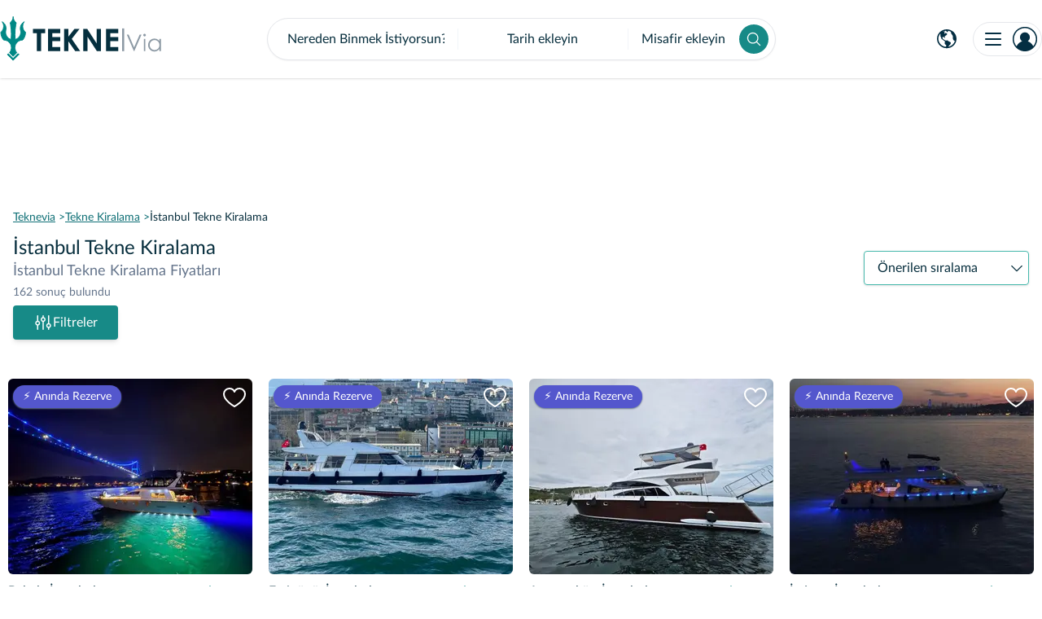

--- FILE ---
content_type: text/html; charset=utf-8
request_url: https://www.teknevia.com/istanbul-tekne-kiralama
body_size: 57158
content:
<!DOCTYPE html><html dir="ltr" lang="tr"><head><meta charSet="utf-8"/><meta name="viewport" content="width=device-width, initial-scale=1, viewport-fit=cover"/><link rel="alternate" hrefLang="tr" href="https://www.teknevia.com/istanbul-tekne-kiralama"/><link rel="canonical" href="https://www.teknevia.com/istanbul-tekne-kiralama"/><link rel="alternate" hrefLang="en" href="https://www.teknevia.com/en/istanbul-boat-rental"/><title>İstanbul Tekne Kiralama Fiyatları | Teknevia</title><link rel="next" href="https://www.teknevia.com/istanbul-tekne-kiralama?sayfa=2"/><link rel="preload" as="image" imageSrcSet="https://cdn.teknevia.com/partner/vehicle-image/811c01cf-6889-496c-b404-66610e7dbde1.jpeg?format=auto&amp;quality=75&amp;width=300&amp;height=240 1x, https://cdn.teknevia.com/partner/vehicle-image/811c01cf-6889-496c-b404-66610e7dbde1.jpeg?format=auto&amp;quality=75&amp;width=300&amp;height=240 2x"/><link rel="preload" as="image" imageSrcSet="https://cdn.teknevia.com/partner/vehicle-image/931ea882-5baf-4f7e-9233-f952f1354d72.jpeg?format=auto&amp;quality=75&amp;width=300&amp;height=240 1x, https://cdn.teknevia.com/partner/vehicle-image/931ea882-5baf-4f7e-9233-f952f1354d72.jpeg?format=auto&amp;quality=75&amp;width=300&amp;height=240 2x"/><link rel="preload" as="image" imageSrcSet="https://cdn.teknevia.com/partner/vehicle-image/c91e7f94-a70f-46a5-b253-c28f61b77dc5.jpeg?format=auto&amp;quality=75&amp;width=300&amp;height=240 1x, https://cdn.teknevia.com/partner/vehicle-image/c91e7f94-a70f-46a5-b253-c28f61b77dc5.jpeg?format=auto&amp;quality=75&amp;width=300&amp;height=240 2x"/><link rel="preload" as="image" imageSrcSet="https://cdn.teknevia.com/partner/vehicle-image/962ebd71-d92b-4f9b-a8a5-d26c3dc57ca4.jpg?format=auto&amp;quality=75&amp;width=300&amp;height=240 1x, https://cdn.teknevia.com/partner/vehicle-image/962ebd71-d92b-4f9b-a8a5-d26c3dc57ca4.jpg?format=auto&amp;quality=75&amp;width=300&amp;height=240 2x"/><meta name="next-head-count" content="11"/><meta charSet="utf-8"/><link rel="icon" href="https://cdn.teknevia.com/common/branding/favicon.ico"/><link rel="preconnect" href="https://cdn.teknevia.com"/><link rel="dns-prefetch" href="https://www.googletagmanager.com"/><link rel="dns-prefetch" href="https://maps.googleapis.com"/><link rel="dns-prefetch" href="https://www.google-analytics.com"/><link rel="preconnect" href="https://static.hotjar.com" crossorigin="anonymous"/><link rel="preconnect" href="https://teknevia-90fe6.firebaseapp.com"/><link rel="dns-prefetch" href="https://www.googleapis.com"/><link rel="preconnect" href="https://o4504702754029568.ingest.sentry.io" crossorigin="anonymous"/><link rel="preload" as="font" crossorigin="anonymous" type="font/woff2" href="https://cdn.teknevia.com/fonts/latolatin-medium.woff2"/><link rel="preload" as="font" crossorigin="anonymous" type="font/woff2" href="https://cdn.teknevia.com/fonts/latolatin-regular.woff2"/><link rel="preload" as="font" crossorigin="anonymous" type="font/woff2" href="https://cdn.teknevia.com/fonts/latolatin-semibold.woff2"/><meta name="theme-color" content="#FFFFFF"/><meta data-react-helmet="true" name="robots" content="follow, index, max-snippet:-1, max-video-preview:-1, max-image-preview:large"/><meta data-react-helmet="true" property="og:locale" content="tr"/><meta data-react-helmet="true" property="og:type" content="article"/><meta data-react-helmet="true" property="og:title" content="İstanbul Tekne Kiralama Fiyatları | Teknevia"/><meta data-react-helmet="true" property="og:image" content="https://cdn.teknevia.com/storefront/common/logo.png"/><meta data-react-helmet="true" property="og:description" content="İstanbul Tekne Kiralama ile 162 farklı tekne arasından size en uygun olanı seçin. Saatlik 1500 TL’den başlayan fiyatlarla İstanbul Tekne Kiralama keyfini Teknevia ile yaşayın!"/><meta data-react-helmet="true" property="og:url" content="https://www.teknevia.com/istanbul-tekne-kiralama"/><meta data-react-helmet="true" property="og:site_name" content="Teknevia"/><meta data-react-helmet="true" name="twitter:card" content="summary_large_image"/><meta data-react-helmet="true" name="twitter:title" content="İstanbul Tekne Kiralama Fiyatları | Teknevia"/><meta data-react-helmet="true" name="twitter:description" content="İstanbul Tekne Kiralama ile 162 farklı tekne arasından size en uygun olanı seçin. Saatlik 1500 TL’den başlayan fiyatlarla İstanbul Tekne Kiralama keyfini Teknevia ile yaşayın!"/><meta data-react-helmet="true" name="twitter:image" content="https://cdn.teknevia.com/storefront/common/logo.png"/><meta data-react-helmet="true" name="twitter:site" content="@TekneVia"/><meta data-react-helmet="true" name="twitter:creator" content="@TekneVia"/><meta data-react-helmet="true" name="description" content="İstanbul Tekne Kiralama ile 162 farklı tekne arasından size en uygun olanı seçin. Saatlik 1500 TL’den başlayan fiyatlarla İstanbul Tekne Kiralama keyfini Teknevia ile yaşayın!"/><script id="breadcrumb-schema" type="application/ld+json" data-nscript="beforeInteractive">{"@context": "https://schema.org","@type": "BreadcrumbList","itemListElement": [{"@type": "ListItem","position":1,"name":"Teknevia","item":"https://www.teknevia.com/"},{"@type": "ListItem","position":2,"name":"Tekne Kiralama","item":"https://www.teknevia.com/tekne-kiralama"},{"@type": "ListItem","position":3,"name":"İstanbul Tekne Kiralama","item":"https://www.teknevia.com/istanbul-tekne-kiralama"}]}</script><link rel="preload" href="/_next/static/css/b3c29eb64b3d6b66.css" as="style"/><link rel="stylesheet" href="/_next/static/css/b3c29eb64b3d6b66.css" data-n-g=""/><link rel="preload" href="/_next/static/css/f0b81715eafcbb62.css" as="style"/><link rel="stylesheet" href="/_next/static/css/f0b81715eafcbb62.css" data-n-g=""/><link rel="preload" href="/_next/static/css/ac989c08d780ba3e.css" as="style"/><link rel="stylesheet" href="/_next/static/css/ac989c08d780ba3e.css" data-n-p=""/><noscript data-n-css=""></noscript><script defer="" nomodule="" src="/_next/static/chunks/polyfills-c67a75d1b6f99dc8.js"></script><script src="/_next/static/chunks/webpack-83f510d4817a5545.js" defer=""></script><script src="/_next/static/chunks/framework-799c838500c5d975.js" defer=""></script><script src="/_next/static/chunks/vendor-commons-93a15fa1623f2577.js" defer=""></script><script src="/_next/static/chunks/main-cdcccca791884558.js" defer=""></script><script src="/_next/static/chunks/pages/_app-2745c17aff75e0cc.js" defer=""></script><script src="/_next/static/chunks/vendor-swiper-2da88e877780de3e.js" defer=""></script><script src="/_next/static/chunks/commons-603eb5803753273e.js" defer=""></script><script src="/_next/static/chunks/pages/%5Bcategory%5D-9f936f22093bcffa.js" defer=""></script><script src="/_next/static/A9AolZHyYznkRHZobfWJm/_buildManifest.js" defer=""></script><script src="/_next/static/A9AolZHyYznkRHZobfWJm/_ssgManifest.js" defer=""></script></head><body><div id="__next"><script>!(function(w,p,f,c){c=w[p]=Object.assign(w[p]||{},{"debug":false});c[f]=(c[f]||[])})(window,'partytown','forward');/* Partytown 0.7.4 - MIT builder.io */
!function(t,e,n,i,r,o,a,d,s,c,p,l){function u(){l||(l=1,"/"==(a=(o.lib||"/~partytown/")+(o.debug?"debug/":""))[0]&&(s=e.querySelectorAll('script[type="text/partytown"]'),i!=t?i.dispatchEvent(new CustomEvent("pt1",{detail:t})):(d=setTimeout(w,1e4),e.addEventListener("pt0",f),r?h(1):n.serviceWorker?n.serviceWorker.register(a+(o.swPath||"partytown-sw.js"),{scope:a}).then((function(t){t.active?h():t.installing&&t.installing.addEventListener("statechange",(function(t){"activated"==t.target.state&&h()}))}),console.error):w())))}function h(t){c=e.createElement(t?"script":"iframe"),t||(c.setAttribute("style","display:block;width:0;height:0;border:0;visibility:hidden"),c.setAttribute("aria-hidden",!0)),c.src=a+"partytown-"+(t?"atomics.js?v=0.7.4":"sandbox-sw.html?"+Date.now()),e.body.appendChild(c)}function w(t,n){for(f(),t=0;t<s.length;t++)(n=e.createElement("script")).innerHTML=s[t].innerHTML,e.head.appendChild(n);c&&c.parentNode.removeChild(c)}function f(){clearTimeout(d)}o=t.partytown||{},i==t&&(o.forward||[]).map((function(e){p=t,e.split(".").map((function(e,n,i){p=p[i[n]]=n+1<i.length?"push"==i[n+1]?[]:p[i[n]]||{}:function(){(t._ptf=t._ptf||[]).push(i,arguments)}}))})),"complete"==e.readyState?u():(t.addEventListener("DOMContentLoaded",u),t.addEventListener("load",u))}(window,document,navigator,top,window.crossOriginIsolated);document.currentScript.dataset.partytown="";</script><script type="text/partytown">(function(h,o,t,j,a,r){h.hj=h.hj||function(){(h.hj.q=h.hj.q||[]).push(arguments)};h._hjSettings={hjid:2970193,hjsv:6};a=o.getElementsByTagName('head')[0];r=o.createElement('script');r.async=1;r.src=t+h._hjSettings.hjid+j+h._hjSettings.hjsv;a.appendChild(r);})(window,document,'https://static.hotjar.com/c/hotjar-','.js?sv=');</script><div class="relative"><header class="navbar top-0 z-300 h-20 w-full bg-white shadow md:h-24 sticky"><div class="sm:tkv-container container mx-auto flex h-full items-center justify-between"><div class="navbar-logo w-full md:w-min lg:w-1/4 hidden md:block hidden"><a class="mx-auto flex w-max items-center md:mx-0" title="Anasayfa" href="/"><img alt="" loading="eager" class="" width="32" height="55" src="https://cdn.teknevia.com/storefront/icons/teknevia-logo.svg"/><img alt="" loading="eager" class="ml-2" width="161" height="32" src="https://cdn.teknevia.com/storefront/icons/teknevia-logo-text.svg"/><img alt="" loading="lazy" class="hidden" width="32" height="55" src="https://cdn.teknevia.com/storefront/icons/teknevia-logo-white.svg"/><img alt="" loading="lazy" class="ml-2 hidden" width="161" height="32" src="https://cdn.teknevia.com/storefront/icons/teknevia-logo-white-text.svg"/></a></div><div class="w-full md:w-1/2 navbar-search text-base"><div class="relative mx-auto w-max" id="search-navbar"><div class="cursor-pointer rounded-full border bg-white shadow-sm transition-shadow duration-300 ease-linear hover:shadow-md relative z-20 flex items-center"><div><label><span class="invisible block h-0 px-[1rem] text-base" aria-hidden="true">Nereden Binmek İstiyorsun?</span><input type="text" aria-readonly="false" placeholder="Nereden Binmek İstiyorsun?" class="Layout_searchSection__IKQbk" value=""/></label></div><div class="my-3 w-px self-stretch bg-slate-100"></div><div class="nowrap w-52 p-4 text-center" role="button" tabindex="0">Tarih ekleyin</div><div class="my-3 w-px self-stretch bg-slate-100"></div><div role="button" tabindex="0" class="nowrap w-32 p-4 pr-2 text-base">Misafir ekleyin</div><button class="mx-2 my-1 flex items-center rounded-full bg-primary-500 px-2 py-2 text-white transition-colors duration-200 ease-linear hover:bg-primary-600" title="Tekne Ara"><img alt="" loading="lazy" class="inline-block h-5 w-5" width="20" height="20" src="https://cdn.teknevia.com/storefront/icons/search.svg"/></button></div><div aria-hidden="true" class="hidden" role="listbox"><div class="fixed top-0 left-0 z-10 h-full w-full" role="presentation"></div><div class="absolute top-12 right-0 z-10 rounded-lg border bg-white shadow mt-2 text-base text-left max-h-60 overflow-y-auto overscroll-contain hidden md:block w-3/4 left-0"><div class="sticky top-0"><div class="font-semibold rounded-b-none bg-white border-b border-primary-500 cursor-pointer whitespace-nowrap rounded-lg px-[24px] py-[12px] hover:bg-slate-50" role="presentation"><div class="flex items-center gap-3"><img alt="" loading="lazy" width="16" height="16" src="https://cdn.teknevia.com/storefront/icons/navigation-arrow.svg"/><div class="text-18px">İstanbul</div><div class="text-sm font-normal text-slate-500">162 tekne</div></div></div></div><div><div class="cursor-pointer whitespace-nowrap rounded-lg px-[24px] py-[12px] hover:bg-slate-50" role="presentation"><div class="flex items-center gap-3"><img alt="" loading="lazy" width="16" height="16" src="https://cdn.teknevia.com/storefront/icons/map-pin.svg"/><div><div class="inline-block">Kandilli</div><div class="mt-1 text-sm text-slate-500">25 tekne</div></div></div></div></div><div><div class="cursor-pointer whitespace-nowrap rounded-lg px-[24px] py-[12px] hover:bg-slate-50" role="presentation"><div class="flex items-center gap-3"><img alt="" loading="lazy" width="16" height="16" src="https://cdn.teknevia.com/storefront/icons/map-pin.svg"/><div><div class="inline-block">Kuleli</div><div class="mt-1 text-sm text-slate-500">55 tekne</div></div></div></div></div><div><div class="cursor-pointer whitespace-nowrap rounded-lg px-[24px] py-[12px] hover:bg-slate-50" role="presentation"><div class="flex items-center gap-3"><img alt="" loading="lazy" width="16" height="16" src="https://cdn.teknevia.com/storefront/icons/map-pin.svg"/><div><div class="inline-block">Arnavutköy</div><div class="mt-1 text-sm text-slate-500">50 tekne</div></div></div></div></div><div><div class="cursor-pointer whitespace-nowrap rounded-lg px-[24px] py-[12px] hover:bg-slate-50" role="presentation"><div class="flex items-center gap-3"><img alt="" loading="lazy" width="16" height="16" src="https://cdn.teknevia.com/storefront/icons/map-pin.svg"/><div><div class="inline-block">Bebek</div><div class="mt-1 text-sm text-slate-500">50 tekne</div></div></div></div></div><div><div class="cursor-pointer whitespace-nowrap rounded-lg px-[24px] py-[12px] hover:bg-slate-50" role="presentation"><div class="flex items-center gap-3"><img alt="" loading="lazy" width="16" height="16" src="https://cdn.teknevia.com/storefront/icons/map-pin.svg"/><div><div class="inline-block">Eminönü</div><div class="mt-1 text-sm text-slate-500">37 tekne</div></div></div></div></div><div><div class="cursor-pointer whitespace-nowrap rounded-lg px-[24px] py-[12px] hover:bg-slate-50" role="presentation"><div class="flex items-center gap-3"><img alt="" loading="lazy" width="16" height="16" src="https://cdn.teknevia.com/storefront/icons/map-pin.svg"/><div><div class="inline-block">Kabataş</div><div class="mt-1 text-sm text-slate-500">9 tekne</div></div></div></div></div><div><div class="cursor-pointer whitespace-nowrap rounded-lg px-[24px] py-[12px] hover:bg-slate-50" role="presentation"><div class="flex items-center gap-3"><img alt="" loading="lazy" width="16" height="16" src="https://cdn.teknevia.com/storefront/icons/map-pin.svg"/><div><div class="inline-block">Karaköy</div><div class="mt-1 text-sm text-slate-500">41 tekne</div></div></div></div></div><div><div class="cursor-pointer whitespace-nowrap rounded-lg px-[24px] py-[12px] hover:bg-slate-50" role="presentation"><div class="flex items-center gap-3"><img alt="" loading="lazy" width="16" height="16" src="https://cdn.teknevia.com/storefront/icons/map-pin.svg"/><div><div class="inline-block">Unkapanı</div><div class="mt-1 text-sm text-slate-500">46 tekne</div></div></div></div></div><div><div class="cursor-pointer whitespace-nowrap rounded-lg px-[24px] py-[12px] hover:bg-slate-50" role="presentation"><div class="flex items-center gap-3"><img alt="" loading="lazy" width="16" height="16" src="https://cdn.teknevia.com/storefront/icons/map-pin.svg"/><div><div class="inline-block">Ortaköy</div><div class="mt-1 text-sm text-slate-500">3 tekne</div></div></div></div></div><div><div class="cursor-pointer whitespace-nowrap rounded-lg px-[24px] py-[12px] hover:bg-slate-50" role="presentation"><div class="flex items-center gap-3"><img alt="" loading="lazy" width="16" height="16" src="https://cdn.teknevia.com/storefront/icons/map-pin.svg"/><div><div class="inline-block">Kuruçeşme</div><div class="mt-1 text-sm text-slate-500">31 tekne</div></div></div></div></div><div><div class="cursor-pointer whitespace-nowrap rounded-lg px-[24px] py-[12px] hover:bg-slate-50" role="presentation"><div class="flex items-center gap-3"><img alt="" loading="lazy" width="16" height="16" src="https://cdn.teknevia.com/storefront/icons/map-pin.svg"/><div><div class="inline-block">Büyükçekmece</div><div class="mt-1 text-sm text-slate-500">3 tekne</div></div></div></div></div><div><div class="cursor-pointer whitespace-nowrap rounded-lg px-[24px] py-[12px] hover:bg-slate-50" role="presentation"><div class="flex items-center gap-3"><img alt="" loading="lazy" width="16" height="16" src="https://cdn.teknevia.com/storefront/icons/map-pin.svg"/><div><div class="inline-block">Beykoz</div><div class="mt-1 text-sm text-slate-500">8 tekne</div></div></div></div></div><div><div class="cursor-pointer whitespace-nowrap rounded-lg px-[24px] py-[12px] hover:bg-slate-50" role="presentation"><div class="flex items-center gap-3"><img alt="" loading="lazy" width="16" height="16" src="https://cdn.teknevia.com/storefront/icons/map-pin.svg"/><div><div class="inline-block">Küçükyalı</div><div class="mt-1 text-sm text-slate-500">4 tekne</div></div></div></div></div><div><div class="cursor-pointer whitespace-nowrap rounded-lg px-[24px] py-[12px] hover:bg-slate-50" role="presentation"><div class="flex items-center gap-3"><img alt="" loading="lazy" width="16" height="16" src="https://cdn.teknevia.com/storefront/icons/map-pin.svg"/><div><div class="inline-block">Beylerbeyi</div><div class="mt-1 text-sm text-slate-500">8 tekne</div></div></div></div></div><div><div class="cursor-pointer whitespace-nowrap rounded-lg px-[24px] py-[12px] hover:bg-slate-50" role="presentation"><div class="flex items-center gap-3"><img alt="" loading="lazy" width="16" height="16" src="https://cdn.teknevia.com/storefront/icons/map-pin.svg"/><div><div class="inline-block">Üsküdar</div><div class="mt-1 text-sm text-slate-500">7 tekne</div></div></div></div></div><div><div class="cursor-pointer whitespace-nowrap rounded-lg px-[24px] py-[12px] hover:bg-slate-50" role="presentation"><div class="flex items-center gap-3"><img alt="" loading="lazy" width="16" height="16" src="https://cdn.teknevia.com/storefront/icons/map-pin.svg"/><div><div class="inline-block">Beşiktaş</div><div class="mt-1 text-sm text-slate-500">5 tekne</div></div></div></div></div><div><div class="cursor-pointer whitespace-nowrap rounded-lg px-[24px] py-[12px] hover:bg-slate-50" role="presentation"><div class="flex items-center gap-3"><img alt="" loading="lazy" width="16" height="16" src="https://cdn.teknevia.com/storefront/icons/map-pin.svg"/><div><div class="inline-block">Anadolu Hisarı</div><div class="mt-1 text-sm text-slate-500">11 tekne</div></div></div></div></div><div><div class="cursor-pointer whitespace-nowrap rounded-lg px-[24px] py-[12px] hover:bg-slate-50" role="presentation"><div class="flex items-center gap-3"><img alt="" loading="lazy" width="16" height="16" src="https://cdn.teknevia.com/storefront/icons/map-pin.svg"/><div><div class="inline-block">Göksu Deresi</div><div class="mt-1 text-sm text-slate-500">8 tekne</div></div></div></div></div><div><div class="cursor-pointer whitespace-nowrap rounded-lg px-[24px] py-[12px] hover:bg-slate-50" role="presentation"><div class="flex items-center gap-3"><img alt="" loading="lazy" width="16" height="16" src="https://cdn.teknevia.com/storefront/icons/map-pin.svg"/><div><div class="inline-block">İstinye</div><div class="mt-1 text-sm text-slate-500">7 tekne</div></div></div></div></div><div><div class="cursor-pointer whitespace-nowrap rounded-lg px-[24px] py-[12px] hover:bg-slate-50" role="presentation"><div class="flex items-center gap-3"><img alt="" loading="lazy" width="16" height="16" src="https://cdn.teknevia.com/storefront/icons/map-pin.svg"/><div><div class="inline-block">Harem</div><div class="mt-1 text-sm text-slate-500">2 tekne</div></div></div></div></div><div><div class="cursor-pointer whitespace-nowrap rounded-lg px-[24px] py-[12px] hover:bg-slate-50" role="presentation"><div class="flex items-center gap-3"><img alt="" loading="lazy" width="16" height="16" src="https://cdn.teknevia.com/storefront/icons/map-pin.svg"/><div><div class="inline-block">Kadıköy</div><div class="mt-1 text-sm text-slate-500">3 tekne</div></div></div></div></div><div><div class="cursor-pointer whitespace-nowrap rounded-lg px-[24px] py-[12px] hover:bg-slate-50" role="presentation"><div class="flex items-center gap-3"><img alt="" loading="lazy" width="16" height="16" src="https://cdn.teknevia.com/storefront/icons/map-pin.svg"/><div><div class="inline-block">Ayvansaray</div><div class="mt-1 text-sm text-slate-500">24 tekne</div></div></div></div></div><div><div class="cursor-pointer whitespace-nowrap rounded-lg px-[24px] py-[12px] hover:bg-slate-50" role="presentation"><div class="flex items-center gap-3"><img alt="" loading="lazy" width="16" height="16" src="https://cdn.teknevia.com/storefront/icons/map-pin.svg"/><div><div class="inline-block">Pendik</div><div class="mt-1 text-sm text-slate-500">1 tekne</div></div></div></div></div><div><div class="cursor-pointer whitespace-nowrap rounded-lg px-[24px] py-[12px] hover:bg-slate-50" role="presentation"><div class="flex items-center gap-3"><img alt="" loading="lazy" width="16" height="16" src="https://cdn.teknevia.com/storefront/icons/map-pin.svg"/><div><div class="inline-block">Kalamış</div><div class="mt-1 text-sm text-slate-500">1 tekne</div></div></div></div></div><div><div class="cursor-pointer whitespace-nowrap rounded-lg px-[24px] py-[12px] hover:bg-slate-50" role="presentation"><div class="flex items-center gap-3"><img alt="" loading="lazy" width="16" height="16" src="https://cdn.teknevia.com/storefront/icons/map-pin.svg"/><div><div class="inline-block">Kireçburnu</div><div class="mt-1 text-sm text-slate-500">3 tekne</div></div></div></div></div><div><div class="cursor-pointer whitespace-nowrap rounded-lg px-[24px] py-[12px] hover:bg-slate-50" role="presentation"><div class="flex items-center gap-3"><img alt="" loading="lazy" width="16" height="16" src="https://cdn.teknevia.com/storefront/icons/map-pin.svg"/><div><div class="inline-block">Fenerbahçe</div><div class="mt-1 text-sm text-slate-500">3 tekne</div></div></div></div></div><div><div class="cursor-pointer whitespace-nowrap rounded-lg px-[24px] py-[12px] hover:bg-slate-50" role="presentation"><div class="flex items-center gap-3"><img alt="" loading="lazy" width="16" height="16" src="https://cdn.teknevia.com/storefront/icons/map-pin.svg"/><div><div class="inline-block">Kartal</div><div class="mt-1 text-sm text-slate-500">1 tekne</div></div></div></div></div><div><div class="cursor-pointer whitespace-nowrap rounded-lg px-[24px] py-[12px] hover:bg-slate-50" role="presentation"><div class="flex items-center gap-3"><img alt="" loading="lazy" width="16" height="16" src="https://cdn.teknevia.com/storefront/icons/map-pin.svg"/><div><div class="inline-block">Sarıyer</div><div class="mt-1 text-sm text-slate-500">2 tekne</div></div></div></div></div><div class="sticky top-0"><div class="font-semibold rounded-b-none bg-white  cursor-pointer whitespace-nowrap rounded-lg px-[24px] py-[12px] hover:bg-slate-50" role="presentation"><div class="flex items-center gap-3"><img alt="" loading="lazy" width="16" height="16" src="https://cdn.teknevia.com/storefront/icons/navigation-arrow.svg"/><div class="text-18px">Bodrum</div><div class="text-sm font-normal text-slate-500">34 tekne</div></div></div></div><div class="sticky top-0"><div class="font-semibold rounded-b-none bg-white  cursor-pointer whitespace-nowrap rounded-lg px-[24px] py-[12px] hover:bg-slate-50" role="presentation"><div class="flex items-center gap-3"><img alt="" loading="lazy" width="16" height="16" src="https://cdn.teknevia.com/storefront/icons/navigation-arrow.svg"/><div class="text-18px">Dalyan</div><div class="text-sm font-normal text-slate-500">1 tekne</div></div></div></div><div class="sticky top-0"><div class="font-semibold rounded-b-none bg-white  cursor-pointer whitespace-nowrap rounded-lg px-[24px] py-[12px] hover:bg-slate-50" role="presentation"><div class="flex items-center gap-3"><img alt="" loading="lazy" width="16" height="16" src="https://cdn.teknevia.com/storefront/icons/navigation-arrow.svg"/><div class="text-18px">Göcek</div><div class="text-sm font-normal text-slate-500">24 tekne</div></div></div></div><div class="sticky top-0"><div class="font-semibold rounded-b-none bg-white  cursor-pointer whitespace-nowrap rounded-lg px-[24px] py-[12px] hover:bg-slate-50" role="presentation"><div class="flex items-center gap-3"><img alt="" loading="lazy" width="16" height="16" src="https://cdn.teknevia.com/storefront/icons/navigation-arrow.svg"/><div class="text-18px">Fethiye</div><div class="text-sm font-normal text-slate-500">10 tekne</div></div></div></div><div class="sticky top-0"><div class="font-semibold rounded-b-none bg-white  cursor-pointer whitespace-nowrap rounded-lg px-[24px] py-[12px] hover:bg-slate-50" role="presentation"><div class="flex items-center gap-3"><img alt="" loading="lazy" width="16" height="16" src="https://cdn.teknevia.com/storefront/icons/navigation-arrow.svg"/><div class="text-18px">Marmaris</div><div class="text-sm font-normal text-slate-500">7 tekne</div></div></div></div><div class="sticky top-0"><div class="font-semibold rounded-b-none bg-white  cursor-pointer whitespace-nowrap rounded-lg px-[24px] py-[12px] hover:bg-slate-50" role="presentation"><div class="flex items-center gap-3"><img alt="" loading="lazy" width="16" height="16" src="https://cdn.teknevia.com/storefront/icons/navigation-arrow.svg"/><div class="text-18px">Hisarönü Körfezi</div><div class="text-sm font-normal text-slate-500">1 tekne</div></div></div></div><div class="sticky top-0"><div class="font-semibold rounded-b-none bg-white  cursor-pointer whitespace-nowrap rounded-lg px-[24px] py-[12px] hover:bg-slate-50" role="presentation"><div class="flex items-center gap-3"><img alt="" loading="lazy" width="16" height="16" src="https://cdn.teknevia.com/storefront/icons/navigation-arrow.svg"/><div class="text-18px">Demre</div><div class="text-sm font-normal text-slate-500">3 tekne</div></div></div></div><div class="sticky top-0"><div class="font-semibold rounded-b-none bg-white  cursor-pointer whitespace-nowrap rounded-lg px-[24px] py-[12px] hover:bg-slate-50" role="presentation"><div class="flex items-center gap-3"><img alt="" loading="lazy" width="16" height="16" src="https://cdn.teknevia.com/storefront/icons/navigation-arrow.svg"/><div class="text-18px">Adrasan</div><div class="text-sm font-normal text-slate-500">1 tekne</div></div></div></div><div class="sticky top-0"><div class="font-semibold rounded-b-none bg-white border-b border-primary-500 cursor-pointer whitespace-nowrap rounded-lg px-[24px] py-[12px] hover:bg-slate-50" role="presentation"><div class="flex items-center gap-3"><img alt="" loading="lazy" width="16" height="16" src="https://cdn.teknevia.com/storefront/icons/navigation-arrow.svg"/><div class="text-18px">Antalya</div><div class="text-sm font-normal text-slate-500">9 tekne</div></div></div></div><div><div class="cursor-pointer whitespace-nowrap rounded-lg px-[24px] py-[12px] hover:bg-slate-50" role="presentation"><div class="flex items-center gap-3"><img alt="" loading="lazy" width="16" height="16" src="https://cdn.teknevia.com/storefront/icons/map-pin.svg"/><div><div class="inline-block">Side</div><div class="mt-1 text-sm text-slate-500">1 tekne</div></div></div></div></div><div><div class="cursor-pointer whitespace-nowrap rounded-lg px-[24px] py-[12px] hover:bg-slate-50" role="presentation"><div class="flex items-center gap-3"><img alt="" loading="lazy" width="16" height="16" src="https://cdn.teknevia.com/storefront/icons/map-pin.svg"/><div><div class="inline-block">Aksu</div><div class="mt-1 text-sm text-slate-500">6 tekne</div></div></div></div></div><div><div class="cursor-pointer whitespace-nowrap rounded-lg px-[24px] py-[12px] hover:bg-slate-50" role="presentation"><div class="flex items-center gap-3"><img alt="" loading="lazy" width="16" height="16" src="https://cdn.teknevia.com/storefront/icons/map-pin.svg"/><div><div class="inline-block">Antalya</div><div class="mt-1 text-sm text-slate-500">1 tekne</div></div></div></div></div><div><div class="cursor-pointer whitespace-nowrap rounded-lg px-[24px] py-[12px] hover:bg-slate-50" role="presentation"><div class="flex items-center gap-3"><img alt="" loading="lazy" width="16" height="16" src="https://cdn.teknevia.com/storefront/icons/map-pin.svg"/><div><div class="inline-block">Kaş</div><div class="mt-1 text-sm text-slate-500">1 tekne</div></div></div></div></div><div class="sticky top-0"><div class="font-semibold rounded-b-none bg-white  cursor-pointer whitespace-nowrap rounded-lg px-[24px] py-[12px] hover:bg-slate-50" role="presentation"><div class="flex items-center gap-3"><img alt="" loading="lazy" width="16" height="16" src="https://cdn.teknevia.com/storefront/icons/navigation-arrow.svg"/><div class="text-18px">Kekova</div><div class="text-sm font-normal text-slate-500">4 tekne</div></div></div></div><div class="sticky top-0"><div class="font-semibold rounded-b-none bg-white  cursor-pointer whitespace-nowrap rounded-lg px-[24px] py-[12px] hover:bg-slate-50" role="presentation"><div class="flex items-center gap-3"><img alt="" loading="lazy" width="16" height="16" src="https://cdn.teknevia.com/storefront/icons/navigation-arrow.svg"/><div class="text-18px">Kemer</div><div class="text-sm font-normal text-slate-500">8 tekne</div></div></div></div><div class="sticky top-0"><div class="font-semibold rounded-b-none bg-white  cursor-pointer whitespace-nowrap rounded-lg px-[24px] py-[12px] hover:bg-slate-50" role="presentation"><div class="flex items-center gap-3"><img alt="" loading="lazy" width="16" height="16" src="https://cdn.teknevia.com/storefront/icons/navigation-arrow.svg"/><div class="text-18px">Çeşme</div><div class="text-sm font-normal text-slate-500">10 tekne</div></div></div></div><div class="sticky top-0"><div class="font-semibold rounded-b-none bg-white border-b border-primary-500 cursor-pointer whitespace-nowrap rounded-lg px-[24px] py-[12px] hover:bg-slate-50" role="presentation"><div class="flex items-center gap-3"><img alt="" loading="lazy" width="16" height="16" src="https://cdn.teknevia.com/storefront/icons/navigation-arrow.svg"/><div class="text-18px">Balıkesir</div><div class="text-sm font-normal text-slate-500">5 tekne</div></div></div></div><div><div class="cursor-pointer whitespace-nowrap rounded-lg px-[24px] py-[12px] hover:bg-slate-50" role="presentation"><div class="flex items-center gap-3"><img alt="" loading="lazy" width="16" height="16" src="https://cdn.teknevia.com/storefront/icons/map-pin.svg"/><div><div class="inline-block">Ayvalık</div><div class="mt-1 text-sm text-slate-500">3 tekne</div></div></div></div></div><div><div class="cursor-pointer whitespace-nowrap rounded-lg px-[24px] py-[12px] hover:bg-slate-50" role="presentation"><div class="flex items-center gap-3"><img alt="" loading="lazy" width="16" height="16" src="https://cdn.teknevia.com/storefront/icons/map-pin.svg"/><div><div class="inline-block">Cunda</div><div class="mt-1 text-sm text-slate-500">2 tekne</div></div></div></div></div><div class="sticky top-0"><div class="font-semibold rounded-b-none bg-white border-b border-primary-500 cursor-pointer whitespace-nowrap rounded-lg px-[24px] py-[12px] hover:bg-slate-50" role="presentation"><div class="flex items-center gap-3"><img alt="" loading="lazy" width="16" height="16" src="https://cdn.teknevia.com/storefront/icons/navigation-arrow.svg"/><div class="text-18px">Kocaeli</div><div class="text-sm font-normal text-slate-500">1 tekne</div></div></div></div><div><div class="cursor-pointer whitespace-nowrap rounded-lg px-[24px] py-[12px] hover:bg-slate-50" role="presentation"><div class="flex items-center gap-3"><img alt="" loading="lazy" width="16" height="16" src="https://cdn.teknevia.com/storefront/icons/map-pin.svg"/><div><div class="inline-block">İzmit</div><div class="mt-1 text-sm text-slate-500">1 tekne</div></div></div></div></div><div class="sticky top-0"><div class="font-semibold rounded-b-none bg-white border-b border-primary-500 cursor-pointer whitespace-nowrap rounded-lg px-[24px] py-[12px] hover:bg-slate-50" role="presentation"><div class="flex items-center gap-3"><img alt="" loading="lazy" width="16" height="16" src="https://cdn.teknevia.com/storefront/icons/navigation-arrow.svg"/><div class="text-18px">Bursa</div><div class="text-sm font-normal text-slate-500">1 tekne</div></div></div></div><div><div class="cursor-pointer whitespace-nowrap rounded-lg px-[24px] py-[12px] hover:bg-slate-50" role="presentation"><div class="flex items-center gap-3"><img alt="" loading="lazy" width="16" height="16" src="https://cdn.teknevia.com/storefront/icons/map-pin.svg"/><div><div class="inline-block">Gemlik</div><div class="mt-1 text-sm text-slate-500">1 tekne</div></div></div></div></div></div></div><div aria-hidden="true" class="hidden" role="listbox"><div class="fixed top-0 left-0 z-10 h-full w-full" role="presentation"></div><div class="absolute top-12 right-0 z-10 rounded-lg border bg-white shadow mt-2 w-full text-base text-left overflow-y-auto overscroll-contain hidden md:block"><div class="b-datepicker !static flex"><div class="p-2"><div class="react-calendar"><div class="react-calendar__navigation"><button aria-label="" class="react-calendar__navigation__arrow react-calendar__navigation__prev-button" type="button">‹</button><button aria-label="" class="react-calendar__navigation__label" style="flex-grow:1" type="button"><span class="react-calendar__navigation__label__labelText react-calendar__navigation__label__labelText--from">Ocak 2026</span></button><button aria-label="" class="react-calendar__navigation__arrow react-calendar__navigation__next-button" type="button">›</button></div><div class="react-calendar__viewContainer"><div class="react-calendar__month-view "><div style="display:flex;align-items:flex-end"><div style="flex-grow:1;width:100%"><div class="react-calendar__month-view__weekdays" style="display:flex;flex-wrap:no-wrap"><div class="react-calendar__month-view__weekdays__weekday" style="flex-basis:14.285714285714286%;flex-shrink:0;flex-grow:0;overflow:hidden"><abbr aria-label="Pazartesi" title="Pazartesi">Pzt</abbr></div><div class="react-calendar__month-view__weekdays__weekday" style="flex-basis:14.285714285714286%;flex-shrink:0;flex-grow:0;overflow:hidden"><abbr aria-label="Salı" title="Salı">Sal</abbr></div><div class="react-calendar__month-view__weekdays__weekday" style="flex-basis:14.285714285714286%;flex-shrink:0;flex-grow:0;overflow:hidden"><abbr aria-label="Çarşamba" title="Çarşamba">Çar</abbr></div><div class="react-calendar__month-view__weekdays__weekday" style="flex-basis:14.285714285714286%;flex-shrink:0;flex-grow:0;overflow:hidden"><abbr aria-label="Perşembe" title="Perşembe">Per</abbr></div><div class="react-calendar__month-view__weekdays__weekday" style="flex-basis:14.285714285714286%;flex-shrink:0;flex-grow:0;overflow:hidden"><abbr aria-label="Cuma" title="Cuma">Cum</abbr></div><div class="react-calendar__month-view__weekdays__weekday react-calendar__month-view__weekdays__weekday--weekend" style="flex-basis:14.285714285714286%;flex-shrink:0;flex-grow:0;overflow:hidden"><abbr aria-label="Cumartesi" title="Cumartesi">Cmt</abbr></div><div class="react-calendar__month-view__weekdays__weekday react-calendar__month-view__weekdays__weekday--weekend" style="flex-basis:14.285714285714286%;flex-shrink:0;flex-grow:0;overflow:hidden"><abbr aria-label="Pazar" title="Pazar">Paz</abbr></div></div><div class="react-calendar__month-view__days" style="display:flex;flex-wrap:wrap"><button class="react-calendar__tile react-calendar__month-view__days__day react-calendar__month-view__days__day--neighboringMonth" disabled="" style="flex-basis:14.285714285714286%;flex-shrink:0;flex-grow:0;overflow:hidden" type="button"><abbr aria-label="29 Aralık 2025">29</abbr></button><button class="react-calendar__tile react-calendar__month-view__days__day react-calendar__month-view__days__day--neighboringMonth" disabled="" style="flex-basis:14.285714285714286%;flex-shrink:0;flex-grow:0;overflow:hidden" type="button"><abbr aria-label="30 Aralık 2025">30</abbr></button><button class="react-calendar__tile react-calendar__month-view__days__day react-calendar__month-view__days__day--neighboringMonth" disabled="" style="flex-basis:14.285714285714286%;flex-shrink:0;flex-grow:0;overflow:hidden" type="button"><abbr aria-label="31 Aralık 2025">31</abbr></button><button class="react-calendar__tile react-calendar__month-view__days__day" disabled="" style="flex-basis:14.285714285714286%;flex-shrink:0;flex-grow:0;overflow:hidden" type="button"><abbr aria-label="1 Ocak 2026">1</abbr></button><button class="react-calendar__tile react-calendar__tile--now react-calendar__month-view__days__day" style="flex-basis:14.285714285714286%;flex-shrink:0;flex-grow:0;overflow:hidden" type="button"><abbr aria-label="2 Ocak 2026">2</abbr></button><button class="react-calendar__tile react-calendar__month-view__days__day react-calendar__month-view__days__day--weekend" style="flex-basis:14.285714285714286%;flex-shrink:0;flex-grow:0;overflow:hidden" type="button"><abbr aria-label="3 Ocak 2026">3</abbr></button><button class="react-calendar__tile react-calendar__month-view__days__day react-calendar__month-view__days__day--weekend" style="flex-basis:14.285714285714286%;flex-shrink:0;flex-grow:0;overflow:hidden" type="button"><abbr aria-label="4 Ocak 2026">4</abbr></button><button class="react-calendar__tile react-calendar__month-view__days__day" style="flex-basis:14.285714285714286%;flex-shrink:0;flex-grow:0;overflow:hidden" type="button"><abbr aria-label="5 Ocak 2026">5</abbr></button><button class="react-calendar__tile react-calendar__month-view__days__day" style="flex-basis:14.285714285714286%;flex-shrink:0;flex-grow:0;overflow:hidden" type="button"><abbr aria-label="6 Ocak 2026">6</abbr></button><button class="react-calendar__tile react-calendar__month-view__days__day" style="flex-basis:14.285714285714286%;flex-shrink:0;flex-grow:0;overflow:hidden" type="button"><abbr aria-label="7 Ocak 2026">7</abbr></button><button class="react-calendar__tile react-calendar__month-view__days__day" style="flex-basis:14.285714285714286%;flex-shrink:0;flex-grow:0;overflow:hidden" type="button"><abbr aria-label="8 Ocak 2026">8</abbr></button><button class="react-calendar__tile react-calendar__month-view__days__day" style="flex-basis:14.285714285714286%;flex-shrink:0;flex-grow:0;overflow:hidden" type="button"><abbr aria-label="9 Ocak 2026">9</abbr></button><button class="react-calendar__tile react-calendar__month-view__days__day react-calendar__month-view__days__day--weekend" style="flex-basis:14.285714285714286%;flex-shrink:0;flex-grow:0;overflow:hidden" type="button"><abbr aria-label="10 Ocak 2026">10</abbr></button><button class="react-calendar__tile react-calendar__month-view__days__day react-calendar__month-view__days__day--weekend" style="flex-basis:14.285714285714286%;flex-shrink:0;flex-grow:0;overflow:hidden" type="button"><abbr aria-label="11 Ocak 2026">11</abbr></button><button class="react-calendar__tile react-calendar__month-view__days__day" style="flex-basis:14.285714285714286%;flex-shrink:0;flex-grow:0;overflow:hidden" type="button"><abbr aria-label="12 Ocak 2026">12</abbr></button><button class="react-calendar__tile react-calendar__month-view__days__day" style="flex-basis:14.285714285714286%;flex-shrink:0;flex-grow:0;overflow:hidden" type="button"><abbr aria-label="13 Ocak 2026">13</abbr></button><button class="react-calendar__tile react-calendar__month-view__days__day" style="flex-basis:14.285714285714286%;flex-shrink:0;flex-grow:0;overflow:hidden" type="button"><abbr aria-label="14 Ocak 2026">14</abbr></button><button class="react-calendar__tile react-calendar__month-view__days__day" style="flex-basis:14.285714285714286%;flex-shrink:0;flex-grow:0;overflow:hidden" type="button"><abbr aria-label="15 Ocak 2026">15</abbr></button><button class="react-calendar__tile react-calendar__month-view__days__day" style="flex-basis:14.285714285714286%;flex-shrink:0;flex-grow:0;overflow:hidden" type="button"><abbr aria-label="16 Ocak 2026">16</abbr></button><button class="react-calendar__tile react-calendar__month-view__days__day react-calendar__month-view__days__day--weekend" style="flex-basis:14.285714285714286%;flex-shrink:0;flex-grow:0;overflow:hidden" type="button"><abbr aria-label="17 Ocak 2026">17</abbr></button><button class="react-calendar__tile react-calendar__month-view__days__day react-calendar__month-view__days__day--weekend" style="flex-basis:14.285714285714286%;flex-shrink:0;flex-grow:0;overflow:hidden" type="button"><abbr aria-label="18 Ocak 2026">18</abbr></button><button class="react-calendar__tile react-calendar__month-view__days__day" style="flex-basis:14.285714285714286%;flex-shrink:0;flex-grow:0;overflow:hidden" type="button"><abbr aria-label="19 Ocak 2026">19</abbr></button><button class="react-calendar__tile react-calendar__month-view__days__day" style="flex-basis:14.285714285714286%;flex-shrink:0;flex-grow:0;overflow:hidden" type="button"><abbr aria-label="20 Ocak 2026">20</abbr></button><button class="react-calendar__tile react-calendar__month-view__days__day" style="flex-basis:14.285714285714286%;flex-shrink:0;flex-grow:0;overflow:hidden" type="button"><abbr aria-label="21 Ocak 2026">21</abbr></button><button class="react-calendar__tile react-calendar__month-view__days__day" style="flex-basis:14.285714285714286%;flex-shrink:0;flex-grow:0;overflow:hidden" type="button"><abbr aria-label="22 Ocak 2026">22</abbr></button><button class="react-calendar__tile react-calendar__month-view__days__day" style="flex-basis:14.285714285714286%;flex-shrink:0;flex-grow:0;overflow:hidden" type="button"><abbr aria-label="23 Ocak 2026">23</abbr></button><button class="react-calendar__tile react-calendar__month-view__days__day react-calendar__month-view__days__day--weekend" style="flex-basis:14.285714285714286%;flex-shrink:0;flex-grow:0;overflow:hidden" type="button"><abbr aria-label="24 Ocak 2026">24</abbr></button><button class="react-calendar__tile react-calendar__month-view__days__day react-calendar__month-view__days__day--weekend" style="flex-basis:14.285714285714286%;flex-shrink:0;flex-grow:0;overflow:hidden" type="button"><abbr aria-label="25 Ocak 2026">25</abbr></button><button class="react-calendar__tile react-calendar__month-view__days__day" style="flex-basis:14.285714285714286%;flex-shrink:0;flex-grow:0;overflow:hidden" type="button"><abbr aria-label="26 Ocak 2026">26</abbr></button><button class="react-calendar__tile react-calendar__month-view__days__day" style="flex-basis:14.285714285714286%;flex-shrink:0;flex-grow:0;overflow:hidden" type="button"><abbr aria-label="27 Ocak 2026">27</abbr></button><button class="react-calendar__tile react-calendar__month-view__days__day" style="flex-basis:14.285714285714286%;flex-shrink:0;flex-grow:0;overflow:hidden" type="button"><abbr aria-label="28 Ocak 2026">28</abbr></button><button class="react-calendar__tile react-calendar__month-view__days__day" style="flex-basis:14.285714285714286%;flex-shrink:0;flex-grow:0;overflow:hidden" type="button"><abbr aria-label="29 Ocak 2026">29</abbr></button><button class="react-calendar__tile react-calendar__month-view__days__day" style="flex-basis:14.285714285714286%;flex-shrink:0;flex-grow:0;overflow:hidden" type="button"><abbr aria-label="30 Ocak 2026">30</abbr></button><button class="react-calendar__tile react-calendar__month-view__days__day react-calendar__month-view__days__day--weekend" style="flex-basis:14.285714285714286%;flex-shrink:0;flex-grow:0;overflow:hidden" type="button"><abbr aria-label="31 Ocak 2026">31</abbr></button><button class="react-calendar__tile react-calendar__month-view__days__day react-calendar__month-view__days__day--weekend react-calendar__month-view__days__day--neighboringMonth" style="flex-basis:14.285714285714286%;flex-shrink:0;flex-grow:0;overflow:hidden" type="button"><abbr aria-label="1 Şubat 2026">1</abbr></button></div></div></div></div></div></div></div><div class="mx-auto flex w-203 flex-col items-center justify-around"><div id="hour-dropdown-start" class="flex w-full items-center gap-4 pt-2 md:mx-auto md:block"><span class="mb-2 inline-block whitespace-nowrap text-center md:w-full">Başlangıç Saati</span><div class="w-full"><div class="BFormItem_b-form-item__o6U6C flex w-full items-center justify-between cursor-not-allowed border-slate-500 bg-slate-50" role="button" tabindex="0"><svg xmlns="http://www.w3.org/2000/svg" width="18" height="18" fill="currentColor" viewBox="0 0 256 256" class="ml-auto"><path d="M181.66,170.34a8,8,0,0,1,0,11.32l-48,48a8,8,0,0,1-11.32,0l-48-48a8,8,0,0,1,11.32-11.32L128,212.69l42.34-42.35A8,8,0,0,1,181.66,170.34Zm-96-84.68L128,43.31l42.34,42.35a8,8,0,0,0,11.32-11.32l-48-48a8,8,0,0,0-11.32,0l-48,48A8,8,0,0,0,85.66,85.66Z"></path></svg></div></div></div><div id="hour-dropdown-end" class="flex w-full items-center gap-4 pt-2 md:mx-auto md:block"><span class="mb-2 inline-block whitespace-nowrap text-center md:w-full">Bitiş Saati</span><div class="w-full"><div class="BFormItem_b-form-item__o6U6C flex w-full items-center justify-between cursor-not-allowed border-slate-500 bg-slate-50" role="button" tabindex="0"><svg xmlns="http://www.w3.org/2000/svg" width="18" height="18" fill="currentColor" viewBox="0 0 256 256" class="ml-auto"><path d="M181.66,170.34a8,8,0,0,1,0,11.32l-48,48a8,8,0,0,1-11.32,0l-48-48a8,8,0,0,1,11.32-11.32L128,212.69l42.34-42.35A8,8,0,0,1,181.66,170.34Zm-96-84.68L128,43.31l42.34,42.35a8,8,0,0,0,11.32-11.32l-48-48a8,8,0,0,0-11.32,0l-48,48A8,8,0,0,0,85.66,85.66Z"></path></svg></div></div></div></div></div><div class="flex items-center justify-between px-2 pt-1 pb-2"><div class="b-switch-wrapper flex"><div class="flex items-center"><div class="b-switch relative flex h-7 w-11 cursor-pointer items-center rounded-3xl border py-0.5 px-1 shadow transition-all duration-150 justify-end border-primary-500 bg-primary-500" role="checkbox" tabindex="0" aria-checked="true"><input class="absolute scale-0" type="checkbox" checked=""/><span class="inline-block h-5 w-5 rounded-full border-2 border-white bg-white"></span></div><span class="ml-1 inline-block text-info-600">Esnek tarihlerle aramanızı genişletin</span></div></div><button class="hover:bg-slate-100 text-primary-900 rounded border transition-all duration-150 ease-linear px-2 py-2 border-transparent bg-transparent">Temizle</button></div></div></div><div id="date-dropdown-navbar"></div><div aria-hidden="true" class="hidden" role="listbox"><div class="fixed top-0 left-0 z-10 h-full w-full" role="presentation"></div><div class="absolute top-12 z-10 rounded-lg border bg-white shadow mt-2 text-base text-left max-h-60 overflow-y-auto overscroll-contain hidden md:block w-1/2 right-0"><div class="p-3"><label for="number-of-people"><div class="mb-3">Misafir sayısı</div><div class="relative flex items-center justify-center gap-2"><button type="button" disabled="" class="disabled:cursor-not-allowed disabled:text-slate-400"><svg xmlns="http://www.w3.org/2000/svg" width="36" height="36" fill="currentColor" viewBox="0 0 256 256"><path d="M176,128a8,8,0,0,1-8,8H88a8,8,0,0,1,0-16h80A8,8,0,0,1,176,128Zm56,0A104,104,0,1,1,128,24,104.11,104.11,0,0,1,232,128Zm-16,0a88,88,0,1,0-88,88A88.1,88.1,0,0,0,216,128Z"></path></svg></button><div class="flex items-center"><input class="BFormItem_b-form-item__o6U6C remove-input-arrows text-center w-12 border-info-500 p-0 outline-info-200 !py-1 !w-16" id="number-of-people" type="text" inputMode="numeric" value="0"/><span class=""></span></div><button type="button" class="disabled:cursor-not-allowed disabled:text-slate-400"><svg xmlns="http://www.w3.org/2000/svg" width="36" height="36" fill="currentColor" viewBox="0 0 256 256"><path d="M128,24A104,104,0,1,0,232,128,104.11,104.11,0,0,0,128,24Zm0,192a88,88,0,1,1,88-88A88.1,88.1,0,0,1,128,216Zm48-88a8,8,0,0,1-8,8H136v32a8,8,0,0,1-16,0V136H88a8,8,0,0,1,0-16h32V88a8,8,0,0,1,16,0v32h32A8,8,0,0,1,176,128Z"></path></svg></button></div></label></div></div></div></div></div><div class="hidden w-1/4 items-center justify-end md:flex"><div class="relative hidden items-center justify-end md:flex"><div class="relative flex items-center"><button class="" title="Dil seçimi" aria-expanded="false"><img alt="" loading="eager" class="Layout_languageSelector__CplpL" src="https://cdn.teknevia.com/storefront/icons/globe.svg"/><img alt="" loading="lazy" class="Layout_languageSelector__CplpL hidden" src="https://cdn.teknevia.com/storefront/icons/globe-white.svg"/></button><div aria-hidden="true" class="hidden" role="listbox"><div class="fixed top-0 left-0 z-10 h-full w-full" role="presentation"></div><div class="absolute top-12 right-0 z-10 rounded-lg border bg-white shadow"><div class="px-2 py-1 font-medium text-primary-500">Dil</div><div class="cursor-pointer whitespace-nowrap rounded-lg px-[24px] py-[12px] hover:bg-slate-50 cursor-not-allowed bg-slate-50 text-primary-500" role="presentation">Türkçe</div><a href="/en/istanbul-boat-rental"><div class="cursor-pointer whitespace-nowrap rounded-lg px-[24px] py-[12px] hover:bg-slate-50" role="presentation">English</div></a></div></div></div><button class="Layout_userContainer__dLJ_L ml-5" aria-expanded="false" title="Kullanıcı aksiyonları"><img alt="" loading="eager" class="Layout_menuIcon__FRQt3" src="https://cdn.teknevia.com/storefront/icons/hamburger.svg"/><img alt="" loading="lazy" class="Layout_menuIcon__FRQt3 hidden" src="https://cdn.teknevia.com/storefront/icons/hamburger-white.svg"/><img alt="" loading="eager" class="Layout_userIcon__TpT87 ml-3" src="https://cdn.teknevia.com/storefront/icons/user.svg"/><img alt="" loading="lazy" class="Layout_userIcon__TpT87 ml-3 hidden" src="https://cdn.teknevia.com/storefront/icons/user-white.svg"/></button><div aria-hidden="true" class="hidden" role="listbox"><div class="fixed top-0 left-0 z-10 h-full w-full" role="presentation"></div><div class="absolute top-12 right-0 z-10 rounded-lg border bg-white shadow"><nav><div class="cursor-pointer whitespace-nowrap rounded-lg px-[24px] py-[12px] hover:bg-slate-50" role="presentation">Giriş Yap</div><div class="cursor-pointer whitespace-nowrap rounded-lg px-[24px] py-[12px] hover:bg-slate-50" role="presentation">Kayıt Ol</div><div class="cursor-pointer whitespace-nowrap rounded-lg px-[24px] py-[12px] hover:bg-slate-50" role="presentation">Teknenizi Teknevia&#x27;ya ekleyin</div><a href="/kampanyalar"><div class="flex items-center justify-between cursor-pointer whitespace-nowrap rounded-lg px-[24px] py-[12px] hover:bg-slate-50" role="presentation">Kampanyalar</div></a><a href="/yardim-merkezi"><div class="flex items-center justify-between cursor-pointer whitespace-nowrap rounded-lg px-[24px] py-[12px] hover:bg-slate-50" role="presentation">Yardım Merkezi</div></a><a href="/iletisim"><div class="flex items-center justify-between cursor-pointer whitespace-nowrap rounded-lg px-[24px] py-[12px] hover:bg-slate-50" role="presentation">İletişim</div></a></nav></div></div></div></div></div></header><main class="tkv-container mx-auto mt-8"><a href="/tekne-turu"><div class="relative mx-auto mb-6 block w-full md:mb-0 md:w-[28rem]"><span style="box-sizing:border-box;display:block;overflow:hidden;width:initial;height:initial;background:none;opacity:1;border:0;margin:0;padding:0;position:relative"><span style="box-sizing:border-box;display:block;width:initial;height:initial;background:none;opacity:1;border:0;margin:0;padding:0;padding-top:29.239766081871345%"></span><img src="[data-uri]" decoding="async" data-nimg="responsive" style="position:absolute;top:0;left:0;bottom:0;right:0;box-sizing:border-box;padding:0;border:none;margin:auto;display:block;width:0;height:0;min-width:100%;max-width:100%;min-height:100%;max-height:100%"/><noscript><img sizes="100vw" srcSet="https://cdn.teknevia.com/storefront/common/experience-islands-banner-tr.png?format=auto&amp;quality=75 640w, https://cdn.teknevia.com/storefront/common/experience-islands-banner-tr.png?format=auto&amp;quality=75 750w, https://cdn.teknevia.com/storefront/common/experience-islands-banner-tr.png?format=auto&amp;quality=75 828w, https://cdn.teknevia.com/storefront/common/experience-islands-banner-tr.png?format=auto&amp;quality=75 1080w, https://cdn.teknevia.com/storefront/common/experience-islands-banner-tr.png?format=auto&amp;quality=75 1200w, https://cdn.teknevia.com/storefront/common/experience-islands-banner-tr.png?format=auto&amp;quality=75 1920w, https://cdn.teknevia.com/storefront/common/experience-islands-banner-tr.png?format=auto&amp;quality=75 2048w, https://cdn.teknevia.com/storefront/common/experience-islands-banner-tr.png?format=auto&amp;quality=75 3840w" src="https://cdn.teknevia.com/storefront/common/experience-islands-banner-tr.png?format=auto&amp;quality=75" decoding="async" data-nimg="responsive" style="position:absolute;top:0;left:0;bottom:0;right:0;box-sizing:border-box;padding:0;border:none;margin:auto;display:block;width:0;height:0;min-width:100%;max-width:100%;min-height:100%;max-height:100%" loading="lazy"/></noscript></span></div></a><div><nav aria-label="breadcrumbs"><ul class="mb-4 flex flex-wrap items-center gap-2"><li class="breadcrumb-item text-xs md:text-sm text-primary-600 underline"><a href="/">Teknevia</a></li><li class="breadcrumb-item text-xs md:text-sm text-primary-600 underline"><a href="/tekne-kiralama">Tekne Kiralama</a></li><li class="breadcrumb-item text-xs md:text-sm text-black">İstanbul Tekne Kiralama</li></ul></nav><div class="grid grid-cols-6 items-center gap-2"><div class="col-span-6 md:col-span-3 row-span-1"><h1 class="text-xl">İstanbul Tekne Kiralama</h1><h2 class="mt-1 text-18px text-slate-500">İstanbul Tekne Kiralama Fiyatları</h2><div class="mt-2 text-sm text-slate-500">162 sonuç bulundu</div></div><div class=" col-span-1 col-end-7 row-start-2 justify-self-end md:row-start-1"><select class="BFormItem_b-form-item__o6U6C BSelect_b-select__MgxBw w-203 self-center"><option value="" selected="">Önerilen sıralama</option><option value="pricingSummary.hourlyPrice,asc">En düşük fiyat</option><option value="pricingSummary.hourlyPrice,desc">En yüksek fiyat</option></select></div><div class="col-span-1 row-start-2 md:col-span-2"><div><button class="text-white shadow-md hover:bg-primary-600 bg-primary-500 rounded border transition-all duration-150 ease-linear px-6 py-2 border-transparent"><div class="flex items-center gap-2"><svg xmlns="http://www.w3.org/2000/svg" width="24" height="24" fill="currentColor" viewBox="0 0 256 256"><path d="M64,105V40a8,8,0,0,0-16,0v65a32,32,0,0,0,0,62v49a8,8,0,0,0,16,0V167a32,32,0,0,0,0-62Zm-8,47a16,16,0,1,1,16-16A16,16,0,0,1,56,152Zm80-95V40a8,8,0,0,0-16,0V57a32,32,0,0,0,0,62v97a8,8,0,0,0,16,0V119a32,32,0,0,0,0-62Zm-8,47a16,16,0,1,1,16-16A16,16,0,0,1,128,104Zm104,64a32.06,32.06,0,0,0-24-31V40a8,8,0,0,0-16,0v97a32,32,0,0,0,0,62v17a8,8,0,0,0,16,0V199A32.06,32.06,0,0,0,232,168Zm-32,16a16,16,0,1,1,16-16A16,16,0,0,1,200,184Z"></path></svg><span class="hidden md:block">Filtreler</span></div></button></div></div></div><div class="mt-12 flex flex-col flex-wrap justify-center gap-4"><div class="grid grid-cols-1 justify-items-center gap-8 md:grid-cols-2 lg:grid-cols-3 xl:grid-cols-4"><div class="relative"><div class="translate-z-0 absolute top-1.5 z-10 flex w-full items-center px-1.5 justify-between"><span class="inline-block rounded-full px-3 py-1.5 text-xs md:text-sm bg-info-600 text-white shadow-sm shadow-slate-500">⚡️ Anında Rezerve</span><div class="transform cursor-pointer rounded-full duration-200 ease-in" tabindex="-1" role="button"><img alt="favourite" loading="lazy" class="max-w-none drop-shadow-md transition-[transform] duration-100 ease-in active:scale-90" width="32" height="32" src="https://cdn.teknevia.com/storefront/icons/favourite.svg"/></div></div><a class="VehicleCard_container__goPtV" target="_blank" href="/tekneler/kiralik-motoryat-96?fromLocation=%C4%B0stanbul"><div class="VehicleCard_image__ON6Qn" role="presentation"><div class="swiper"><div class="swiper-wrapper"><div class="swiper-slide"><span style="box-sizing:border-box;display:inline-block;overflow:hidden;width:300px;height:240px;background:none;opacity:1;border:0;margin:0;padding:0;position:relative"><img alt="YACHT" fetchpriority="high" srcSet="https://cdn.teknevia.com/partner/vehicle-image/811c01cf-6889-496c-b404-66610e7dbde1.jpeg?format=auto&amp;quality=75&amp;width=300&amp;height=240 1x, https://cdn.teknevia.com/partner/vehicle-image/811c01cf-6889-496c-b404-66610e7dbde1.jpeg?format=auto&amp;quality=75&amp;width=300&amp;height=240 2x" src="https://cdn.teknevia.com/partner/vehicle-image/811c01cf-6889-496c-b404-66610e7dbde1.jpeg?format=auto&amp;quality=75&amp;width=300&amp;height=240" decoding="async" data-nimg="fixed" class="object-cover" style="position:absolute;top:0;left:0;bottom:0;right:0;box-sizing:border-box;padding:0;border:none;margin:auto;display:block;width:0;height:0;min-width:100%;max-width:100%;min-height:100%;max-height:100%"/></span></div><div class="swiper-slide"><span style="box-sizing:border-box;display:inline-block;overflow:hidden;width:300px;height:240px;background:none;opacity:1;border:0;margin:0;padding:0;position:relative"><img alt="YACHT" src="[data-uri]" decoding="async" data-nimg="fixed" class="object-cover" style="position:absolute;top:0;left:0;bottom:0;right:0;box-sizing:border-box;padding:0;border:none;margin:auto;display:block;width:0;height:0;min-width:100%;max-width:100%;min-height:100%;max-height:100%"/><noscript><img alt="YACHT" srcSet="https://cdn.teknevia.com/partner/vehicle-image/5cf153d1-df6e-4611-a8e2-cddd6abc0afd.jpeg?format=auto&amp;quality=75&amp;width=300&amp;height=240 1x, https://cdn.teknevia.com/partner/vehicle-image/5cf153d1-df6e-4611-a8e2-cddd6abc0afd.jpeg?format=auto&amp;quality=75&amp;width=300&amp;height=240 2x" src="https://cdn.teknevia.com/partner/vehicle-image/5cf153d1-df6e-4611-a8e2-cddd6abc0afd.jpeg?format=auto&amp;quality=75&amp;width=300&amp;height=240" decoding="async" data-nimg="fixed" style="position:absolute;top:0;left:0;bottom:0;right:0;box-sizing:border-box;padding:0;border:none;margin:auto;display:block;width:0;height:0;min-width:100%;max-width:100%;min-height:100%;max-height:100%" class="object-cover" loading="lazy"/></noscript></span></div><div class="swiper-slide"><span style="box-sizing:border-box;display:inline-block;overflow:hidden;width:300px;height:240px;background:none;opacity:1;border:0;margin:0;padding:0;position:relative"><img alt="YACHT" src="[data-uri]" decoding="async" data-nimg="fixed" class="object-cover" style="position:absolute;top:0;left:0;bottom:0;right:0;box-sizing:border-box;padding:0;border:none;margin:auto;display:block;width:0;height:0;min-width:100%;max-width:100%;min-height:100%;max-height:100%"/><noscript><img alt="YACHT" srcSet="https://cdn.teknevia.com/partner/vehicle-image/2979d3f1-952b-46d8-864f-2a9d8dd54e88.jpeg?format=auto&amp;quality=75&amp;width=300&amp;height=240 1x, https://cdn.teknevia.com/partner/vehicle-image/2979d3f1-952b-46d8-864f-2a9d8dd54e88.jpeg?format=auto&amp;quality=75&amp;width=300&amp;height=240 2x" src="https://cdn.teknevia.com/partner/vehicle-image/2979d3f1-952b-46d8-864f-2a9d8dd54e88.jpeg?format=auto&amp;quality=75&amp;width=300&amp;height=240" decoding="async" data-nimg="fixed" style="position:absolute;top:0;left:0;bottom:0;right:0;box-sizing:border-box;padding:0;border:none;margin:auto;display:block;width:0;height:0;min-width:100%;max-width:100%;min-height:100%;max-height:100%" class="object-cover" loading="lazy"/></noscript></span></div><div class="swiper-slide"><span style="box-sizing:border-box;display:inline-block;overflow:hidden;width:300px;height:240px;background:none;opacity:1;border:0;margin:0;padding:0;position:relative"><img alt="YACHT" src="[data-uri]" decoding="async" data-nimg="fixed" class="object-cover" style="position:absolute;top:0;left:0;bottom:0;right:0;box-sizing:border-box;padding:0;border:none;margin:auto;display:block;width:0;height:0;min-width:100%;max-width:100%;min-height:100%;max-height:100%"/><noscript><img alt="YACHT" srcSet="https://cdn.teknevia.com/partner/vehicle-image/b7a130e3-f0d2-4666-ab97-50edf72b1fe3.jpeg?format=auto&amp;quality=75&amp;width=300&amp;height=240 1x, https://cdn.teknevia.com/partner/vehicle-image/b7a130e3-f0d2-4666-ab97-50edf72b1fe3.jpeg?format=auto&amp;quality=75&amp;width=300&amp;height=240 2x" src="https://cdn.teknevia.com/partner/vehicle-image/b7a130e3-f0d2-4666-ab97-50edf72b1fe3.jpeg?format=auto&amp;quality=75&amp;width=300&amp;height=240" decoding="async" data-nimg="fixed" style="position:absolute;top:0;left:0;bottom:0;right:0;box-sizing:border-box;padding:0;border:none;margin:auto;display:block;width:0;height:0;min-width:100%;max-width:100%;min-height:100%;max-height:100%" class="object-cover" loading="lazy"/></noscript></span></div><div class="swiper-slide"><span style="box-sizing:border-box;display:inline-block;overflow:hidden;width:300px;height:240px;background:none;opacity:1;border:0;margin:0;padding:0;position:relative"><img alt="YACHT" src="[data-uri]" decoding="async" data-nimg="fixed" class="object-cover" style="position:absolute;top:0;left:0;bottom:0;right:0;box-sizing:border-box;padding:0;border:none;margin:auto;display:block;width:0;height:0;min-width:100%;max-width:100%;min-height:100%;max-height:100%"/><noscript><img alt="YACHT" srcSet="https://cdn.teknevia.com/partner/vehicle-image/39d91fa0-25f0-4302-8cd4-a5cf7d445832.jpeg?format=auto&amp;quality=75&amp;width=300&amp;height=240 1x, https://cdn.teknevia.com/partner/vehicle-image/39d91fa0-25f0-4302-8cd4-a5cf7d445832.jpeg?format=auto&amp;quality=75&amp;width=300&amp;height=240 2x" src="https://cdn.teknevia.com/partner/vehicle-image/39d91fa0-25f0-4302-8cd4-a5cf7d445832.jpeg?format=auto&amp;quality=75&amp;width=300&amp;height=240" decoding="async" data-nimg="fixed" style="position:absolute;top:0;left:0;bottom:0;right:0;box-sizing:border-box;padding:0;border:none;margin:auto;display:block;width:0;height:0;min-width:100%;max-width:100%;min-height:100%;max-height:100%" class="object-cover" loading="lazy"/></noscript></span></div><div class="swiper-slide"><span style="box-sizing:border-box;display:inline-block;overflow:hidden;width:300px;height:240px;background:none;opacity:1;border:0;margin:0;padding:0;position:relative"><img alt="YACHT" src="[data-uri]" decoding="async" data-nimg="fixed" class="object-cover" style="position:absolute;top:0;left:0;bottom:0;right:0;box-sizing:border-box;padding:0;border:none;margin:auto;display:block;width:0;height:0;min-width:100%;max-width:100%;min-height:100%;max-height:100%"/><noscript><img alt="YACHT" srcSet="https://cdn.teknevia.com/partner/vehicle-image/1d92bd0f-1aba-447c-86c5-f2c26e694eeb.jpeg?format=auto&amp;quality=75&amp;width=300&amp;height=240 1x, https://cdn.teknevia.com/partner/vehicle-image/1d92bd0f-1aba-447c-86c5-f2c26e694eeb.jpeg?format=auto&amp;quality=75&amp;width=300&amp;height=240 2x" src="https://cdn.teknevia.com/partner/vehicle-image/1d92bd0f-1aba-447c-86c5-f2c26e694eeb.jpeg?format=auto&amp;quality=75&amp;width=300&amp;height=240" decoding="async" data-nimg="fixed" style="position:absolute;top:0;left:0;bottom:0;right:0;box-sizing:border-box;padding:0;border:none;margin:auto;display:block;width:0;height:0;min-width:100%;max-width:100%;min-height:100%;max-height:100%" class="object-cover" loading="lazy"/></noscript></span></div><div class="swiper-slide"><span style="box-sizing:border-box;display:inline-block;overflow:hidden;width:300px;height:240px;background:none;opacity:1;border:0;margin:0;padding:0;position:relative"><img alt="YACHT" src="[data-uri]" decoding="async" data-nimg="fixed" class="object-cover" style="position:absolute;top:0;left:0;bottom:0;right:0;box-sizing:border-box;padding:0;border:none;margin:auto;display:block;width:0;height:0;min-width:100%;max-width:100%;min-height:100%;max-height:100%"/><noscript><img alt="YACHT" srcSet="https://cdn.teknevia.com/partner/vehicle-image/5836065b-1064-4236-b821-c4b8b19c67b7.jpeg?format=auto&amp;quality=75&amp;width=300&amp;height=240 1x, https://cdn.teknevia.com/partner/vehicle-image/5836065b-1064-4236-b821-c4b8b19c67b7.jpeg?format=auto&amp;quality=75&amp;width=300&amp;height=240 2x" src="https://cdn.teknevia.com/partner/vehicle-image/5836065b-1064-4236-b821-c4b8b19c67b7.jpeg?format=auto&amp;quality=75&amp;width=300&amp;height=240" decoding="async" data-nimg="fixed" style="position:absolute;top:0;left:0;bottom:0;right:0;box-sizing:border-box;padding:0;border:none;margin:auto;display:block;width:0;height:0;min-width:100%;max-width:100%;min-height:100%;max-height:100%" class="object-cover" loading="lazy"/></noscript></span></div><div class="swiper-slide"><span style="box-sizing:border-box;display:inline-block;overflow:hidden;width:300px;height:240px;background:none;opacity:1;border:0;margin:0;padding:0;position:relative"><img alt="YACHT" src="[data-uri]" decoding="async" data-nimg="fixed" class="object-cover" style="position:absolute;top:0;left:0;bottom:0;right:0;box-sizing:border-box;padding:0;border:none;margin:auto;display:block;width:0;height:0;min-width:100%;max-width:100%;min-height:100%;max-height:100%"/><noscript><img alt="YACHT" srcSet="https://cdn.teknevia.com/partner/vehicle-image/455e6ac8-19a2-44ce-a710-bc6de258e37e.jpeg?format=auto&amp;quality=75&amp;width=300&amp;height=240 1x, https://cdn.teknevia.com/partner/vehicle-image/455e6ac8-19a2-44ce-a710-bc6de258e37e.jpeg?format=auto&amp;quality=75&amp;width=300&amp;height=240 2x" src="https://cdn.teknevia.com/partner/vehicle-image/455e6ac8-19a2-44ce-a710-bc6de258e37e.jpeg?format=auto&amp;quality=75&amp;width=300&amp;height=240" decoding="async" data-nimg="fixed" style="position:absolute;top:0;left:0;bottom:0;right:0;box-sizing:border-box;padding:0;border:none;margin:auto;display:block;width:0;height:0;min-width:100%;max-width:100%;min-height:100%;max-height:100%" class="object-cover" loading="lazy"/></noscript></span></div><div class="swiper-slide"><span style="box-sizing:border-box;display:inline-block;overflow:hidden;width:300px;height:240px;background:none;opacity:1;border:0;margin:0;padding:0;position:relative"><img alt="YACHT" src="[data-uri]" decoding="async" data-nimg="fixed" class="object-cover" style="position:absolute;top:0;left:0;bottom:0;right:0;box-sizing:border-box;padding:0;border:none;margin:auto;display:block;width:0;height:0;min-width:100%;max-width:100%;min-height:100%;max-height:100%"/><noscript><img alt="YACHT" srcSet="https://cdn.teknevia.com/partner/vehicle-image/1efb7d00-9396-47eb-8d2a-dfdd5f252ba4.jpeg?format=auto&amp;quality=75&amp;width=300&amp;height=240 1x, https://cdn.teknevia.com/partner/vehicle-image/1efb7d00-9396-47eb-8d2a-dfdd5f252ba4.jpeg?format=auto&amp;quality=75&amp;width=300&amp;height=240 2x" src="https://cdn.teknevia.com/partner/vehicle-image/1efb7d00-9396-47eb-8d2a-dfdd5f252ba4.jpeg?format=auto&amp;quality=75&amp;width=300&amp;height=240" decoding="async" data-nimg="fixed" style="position:absolute;top:0;left:0;bottom:0;right:0;box-sizing:border-box;padding:0;border:none;margin:auto;display:block;width:0;height:0;min-width:100%;max-width:100%;min-height:100%;max-height:100%" class="object-cover" loading="lazy"/></noscript></span></div><div class="swiper-slide"><span style="box-sizing:border-box;display:inline-block;overflow:hidden;width:300px;height:240px;background:none;opacity:1;border:0;margin:0;padding:0;position:relative"><img alt="YACHT" src="[data-uri]" decoding="async" data-nimg="fixed" class="object-cover" style="position:absolute;top:0;left:0;bottom:0;right:0;box-sizing:border-box;padding:0;border:none;margin:auto;display:block;width:0;height:0;min-width:100%;max-width:100%;min-height:100%;max-height:100%"/><noscript><img alt="YACHT" srcSet="https://cdn.teknevia.com/partner/vehicle-image/2d033415-fb31-4517-95a5-7339c444d9ef.jpeg?format=auto&amp;quality=75&amp;width=300&amp;height=240 1x, https://cdn.teknevia.com/partner/vehicle-image/2d033415-fb31-4517-95a5-7339c444d9ef.jpeg?format=auto&amp;quality=75&amp;width=300&amp;height=240 2x" src="https://cdn.teknevia.com/partner/vehicle-image/2d033415-fb31-4517-95a5-7339c444d9ef.jpeg?format=auto&amp;quality=75&amp;width=300&amp;height=240" decoding="async" data-nimg="fixed" style="position:absolute;top:0;left:0;bottom:0;right:0;box-sizing:border-box;padding:0;border:none;margin:auto;display:block;width:0;height:0;min-width:100%;max-width:100%;min-height:100%;max-height:100%" class="object-cover" loading="lazy"/></noscript></span></div><div class="swiper-slide"><span style="box-sizing:border-box;display:inline-block;overflow:hidden;width:300px;height:240px;background:none;opacity:1;border:0;margin:0;padding:0;position:relative"><img alt="YACHT" src="[data-uri]" decoding="async" data-nimg="fixed" class="object-cover" style="position:absolute;top:0;left:0;bottom:0;right:0;box-sizing:border-box;padding:0;border:none;margin:auto;display:block;width:0;height:0;min-width:100%;max-width:100%;min-height:100%;max-height:100%"/><noscript><img alt="YACHT" srcSet="https://cdn.teknevia.com/partner/vehicle-image/cec3683b-3e4e-4c46-823d-58e8265dab2a.jpeg?format=auto&amp;quality=75&amp;width=300&amp;height=240 1x, https://cdn.teknevia.com/partner/vehicle-image/cec3683b-3e4e-4c46-823d-58e8265dab2a.jpeg?format=auto&amp;quality=75&amp;width=300&amp;height=240 2x" src="https://cdn.teknevia.com/partner/vehicle-image/cec3683b-3e4e-4c46-823d-58e8265dab2a.jpeg?format=auto&amp;quality=75&amp;width=300&amp;height=240" decoding="async" data-nimg="fixed" style="position:absolute;top:0;left:0;bottom:0;right:0;box-sizing:border-box;padding:0;border:none;margin:auto;display:block;width:0;height:0;min-width:100%;max-width:100%;min-height:100%;max-height:100%" class="object-cover" loading="lazy"/></noscript></span></div><div class="swiper-slide"><span style="box-sizing:border-box;display:inline-block;overflow:hidden;width:300px;height:240px;background:none;opacity:1;border:0;margin:0;padding:0;position:relative"><img alt="YACHT" src="[data-uri]" decoding="async" data-nimg="fixed" class="object-cover" style="position:absolute;top:0;left:0;bottom:0;right:0;box-sizing:border-box;padding:0;border:none;margin:auto;display:block;width:0;height:0;min-width:100%;max-width:100%;min-height:100%;max-height:100%"/><noscript><img alt="YACHT" srcSet="https://cdn.teknevia.com/partner/vehicle-image/a4f30d33-678a-47a1-8074-14051633de78.jpeg?format=auto&amp;quality=75&amp;width=300&amp;height=240 1x, https://cdn.teknevia.com/partner/vehicle-image/a4f30d33-678a-47a1-8074-14051633de78.jpeg?format=auto&amp;quality=75&amp;width=300&amp;height=240 2x" src="https://cdn.teknevia.com/partner/vehicle-image/a4f30d33-678a-47a1-8074-14051633de78.jpeg?format=auto&amp;quality=75&amp;width=300&amp;height=240" decoding="async" data-nimg="fixed" style="position:absolute;top:0;left:0;bottom:0;right:0;box-sizing:border-box;padding:0;border:none;margin:auto;display:block;width:0;height:0;min-width:100%;max-width:100%;min-height:100%;max-height:100%" class="object-cover" loading="lazy"/></noscript></span></div><div class="swiper-slide"><span style="box-sizing:border-box;display:inline-block;overflow:hidden;width:300px;height:240px;background:none;opacity:1;border:0;margin:0;padding:0;position:relative"><img alt="YACHT" src="[data-uri]" decoding="async" data-nimg="fixed" class="object-cover" style="position:absolute;top:0;left:0;bottom:0;right:0;box-sizing:border-box;padding:0;border:none;margin:auto;display:block;width:0;height:0;min-width:100%;max-width:100%;min-height:100%;max-height:100%"/><noscript><img alt="YACHT" srcSet="https://cdn.teknevia.com/partner/vehicle-image/1368f9e5-25a4-4afb-a2a1-0cac5ffc49a1.jpeg?format=auto&amp;quality=75&amp;width=300&amp;height=240 1x, https://cdn.teknevia.com/partner/vehicle-image/1368f9e5-25a4-4afb-a2a1-0cac5ffc49a1.jpeg?format=auto&amp;quality=75&amp;width=300&amp;height=240 2x" src="https://cdn.teknevia.com/partner/vehicle-image/1368f9e5-25a4-4afb-a2a1-0cac5ffc49a1.jpeg?format=auto&amp;quality=75&amp;width=300&amp;height=240" decoding="async" data-nimg="fixed" style="position:absolute;top:0;left:0;bottom:0;right:0;box-sizing:border-box;padding:0;border:none;margin:auto;display:block;width:0;height:0;min-width:100%;max-width:100%;min-height:100%;max-height:100%" class="object-cover" loading="lazy"/></noscript></span></div><div class="swiper-slide"><span style="box-sizing:border-box;display:inline-block;overflow:hidden;width:300px;height:240px;background:none;opacity:1;border:0;margin:0;padding:0;position:relative"><img alt="YACHT" src="[data-uri]" decoding="async" data-nimg="fixed" class="object-cover" style="position:absolute;top:0;left:0;bottom:0;right:0;box-sizing:border-box;padding:0;border:none;margin:auto;display:block;width:0;height:0;min-width:100%;max-width:100%;min-height:100%;max-height:100%"/><noscript><img alt="YACHT" srcSet="https://cdn.teknevia.com/partner/vehicle-image/b1e83579-5f17-42a1-afbd-e7e8a9e804be.jpeg?format=auto&amp;quality=75&amp;width=300&amp;height=240 1x, https://cdn.teknevia.com/partner/vehicle-image/b1e83579-5f17-42a1-afbd-e7e8a9e804be.jpeg?format=auto&amp;quality=75&amp;width=300&amp;height=240 2x" src="https://cdn.teknevia.com/partner/vehicle-image/b1e83579-5f17-42a1-afbd-e7e8a9e804be.jpeg?format=auto&amp;quality=75&amp;width=300&amp;height=240" decoding="async" data-nimg="fixed" style="position:absolute;top:0;left:0;bottom:0;right:0;box-sizing:border-box;padding:0;border:none;margin:auto;display:block;width:0;height:0;min-width:100%;max-width:100%;min-height:100%;max-height:100%" class="object-cover" loading="lazy"/></noscript></span></div><div class="swiper-slide"><span style="box-sizing:border-box;display:inline-block;overflow:hidden;width:300px;height:240px;background:none;opacity:1;border:0;margin:0;padding:0;position:relative"><img alt="YACHT" src="[data-uri]" decoding="async" data-nimg="fixed" class="object-cover" style="position:absolute;top:0;left:0;bottom:0;right:0;box-sizing:border-box;padding:0;border:none;margin:auto;display:block;width:0;height:0;min-width:100%;max-width:100%;min-height:100%;max-height:100%"/><noscript><img alt="YACHT" srcSet="https://cdn.teknevia.com/partner/vehicle-image/57dba429-0221-41f0-aa57-6bbb2bfe1a64.jpeg?format=auto&amp;quality=75&amp;width=300&amp;height=240 1x, https://cdn.teknevia.com/partner/vehicle-image/57dba429-0221-41f0-aa57-6bbb2bfe1a64.jpeg?format=auto&amp;quality=75&amp;width=300&amp;height=240 2x" src="https://cdn.teknevia.com/partner/vehicle-image/57dba429-0221-41f0-aa57-6bbb2bfe1a64.jpeg?format=auto&amp;quality=75&amp;width=300&amp;height=240" decoding="async" data-nimg="fixed" style="position:absolute;top:0;left:0;bottom:0;right:0;box-sizing:border-box;padding:0;border:none;margin:auto;display:block;width:0;height:0;min-width:100%;max-width:100%;min-height:100%;max-height:100%" class="object-cover" loading="lazy"/></noscript></span></div><div class="swiper-slide"><span style="box-sizing:border-box;display:inline-block;overflow:hidden;width:300px;height:240px;background:none;opacity:1;border:0;margin:0;padding:0;position:relative"><img alt="YACHT" src="[data-uri]" decoding="async" data-nimg="fixed" class="object-cover" style="position:absolute;top:0;left:0;bottom:0;right:0;box-sizing:border-box;padding:0;border:none;margin:auto;display:block;width:0;height:0;min-width:100%;max-width:100%;min-height:100%;max-height:100%"/><noscript><img alt="YACHT" srcSet="https://cdn.teknevia.com/partner/vehicle-image/700ae916-9724-4036-a188-f320c15f0e91.jpeg?format=auto&amp;quality=75&amp;width=300&amp;height=240 1x, https://cdn.teknevia.com/partner/vehicle-image/700ae916-9724-4036-a188-f320c15f0e91.jpeg?format=auto&amp;quality=75&amp;width=300&amp;height=240 2x" src="https://cdn.teknevia.com/partner/vehicle-image/700ae916-9724-4036-a188-f320c15f0e91.jpeg?format=auto&amp;quality=75&amp;width=300&amp;height=240" decoding="async" data-nimg="fixed" style="position:absolute;top:0;left:0;bottom:0;right:0;box-sizing:border-box;padding:0;border:none;margin:auto;display:block;width:0;height:0;min-width:100%;max-width:100%;min-height:100%;max-height:100%" class="object-cover" loading="lazy"/></noscript></span></div><div class="swiper-slide"><span style="box-sizing:border-box;display:inline-block;overflow:hidden;width:300px;height:240px;background:none;opacity:1;border:0;margin:0;padding:0;position:relative"><img alt="YACHT" src="[data-uri]" decoding="async" data-nimg="fixed" class="object-cover" style="position:absolute;top:0;left:0;bottom:0;right:0;box-sizing:border-box;padding:0;border:none;margin:auto;display:block;width:0;height:0;min-width:100%;max-width:100%;min-height:100%;max-height:100%"/><noscript><img alt="YACHT" srcSet="https://cdn.teknevia.com/partner/vehicle-image/a5376b04-ce85-449d-a94f-4b4da6dcb74b.jpeg?format=auto&amp;quality=75&amp;width=300&amp;height=240 1x, https://cdn.teknevia.com/partner/vehicle-image/a5376b04-ce85-449d-a94f-4b4da6dcb74b.jpeg?format=auto&amp;quality=75&amp;width=300&amp;height=240 2x" src="https://cdn.teknevia.com/partner/vehicle-image/a5376b04-ce85-449d-a94f-4b4da6dcb74b.jpeg?format=auto&amp;quality=75&amp;width=300&amp;height=240" decoding="async" data-nimg="fixed" style="position:absolute;top:0;left:0;bottom:0;right:0;box-sizing:border-box;padding:0;border:none;margin:auto;display:block;width:0;height:0;min-width:100%;max-width:100%;min-height:100%;max-height:100%" class="object-cover" loading="lazy"/></noscript></span></div><div class="swiper-slide"><span style="box-sizing:border-box;display:inline-block;overflow:hidden;width:300px;height:240px;background:none;opacity:1;border:0;margin:0;padding:0;position:relative"><img alt="YACHT" src="[data-uri]" decoding="async" data-nimg="fixed" class="object-cover" style="position:absolute;top:0;left:0;bottom:0;right:0;box-sizing:border-box;padding:0;border:none;margin:auto;display:block;width:0;height:0;min-width:100%;max-width:100%;min-height:100%;max-height:100%"/><noscript><img alt="YACHT" srcSet="https://cdn.teknevia.com/partner/vehicle-image/ec0298a2-720d-4687-bb37-3bd24b7727c8.jpeg?format=auto&amp;quality=75&amp;width=300&amp;height=240 1x, https://cdn.teknevia.com/partner/vehicle-image/ec0298a2-720d-4687-bb37-3bd24b7727c8.jpeg?format=auto&amp;quality=75&amp;width=300&amp;height=240 2x" src="https://cdn.teknevia.com/partner/vehicle-image/ec0298a2-720d-4687-bb37-3bd24b7727c8.jpeg?format=auto&amp;quality=75&amp;width=300&amp;height=240" decoding="async" data-nimg="fixed" style="position:absolute;top:0;left:0;bottom:0;right:0;box-sizing:border-box;padding:0;border:none;margin:auto;display:block;width:0;height:0;min-width:100%;max-width:100%;min-height:100%;max-height:100%" class="object-cover" loading="lazy"/></noscript></span></div><div class="swiper-slide"><span style="box-sizing:border-box;display:inline-block;overflow:hidden;width:300px;height:240px;background:none;opacity:1;border:0;margin:0;padding:0;position:relative"><img alt="YACHT" src="[data-uri]" decoding="async" data-nimg="fixed" class="object-cover" style="position:absolute;top:0;left:0;bottom:0;right:0;box-sizing:border-box;padding:0;border:none;margin:auto;display:block;width:0;height:0;min-width:100%;max-width:100%;min-height:100%;max-height:100%"/><noscript><img alt="YACHT" srcSet="https://cdn.teknevia.com/partner/vehicle-image/c3a50778-ea8f-46ed-8c2a-0b4db63bb0f8.jpeg?format=auto&amp;quality=75&amp;width=300&amp;height=240 1x, https://cdn.teknevia.com/partner/vehicle-image/c3a50778-ea8f-46ed-8c2a-0b4db63bb0f8.jpeg?format=auto&amp;quality=75&amp;width=300&amp;height=240 2x" src="https://cdn.teknevia.com/partner/vehicle-image/c3a50778-ea8f-46ed-8c2a-0b4db63bb0f8.jpeg?format=auto&amp;quality=75&amp;width=300&amp;height=240" decoding="async" data-nimg="fixed" style="position:absolute;top:0;left:0;bottom:0;right:0;box-sizing:border-box;padding:0;border:none;margin:auto;display:block;width:0;height:0;min-width:100%;max-width:100%;min-height:100%;max-height:100%" class="object-cover" loading="lazy"/></noscript></span></div><div class="swiper-slide"><span style="box-sizing:border-box;display:inline-block;overflow:hidden;width:300px;height:240px;background:none;opacity:1;border:0;margin:0;padding:0;position:relative"><img alt="YACHT" src="[data-uri]" decoding="async" data-nimg="fixed" class="object-cover" style="position:absolute;top:0;left:0;bottom:0;right:0;box-sizing:border-box;padding:0;border:none;margin:auto;display:block;width:0;height:0;min-width:100%;max-width:100%;min-height:100%;max-height:100%"/><noscript><img alt="YACHT" srcSet="https://cdn.teknevia.com/partner/vehicle-image/45dbec2d-f6ee-4aa3-b3bd-2550a0567f67.jpg?format=auto&amp;quality=75&amp;width=300&amp;height=240 1x, https://cdn.teknevia.com/partner/vehicle-image/45dbec2d-f6ee-4aa3-b3bd-2550a0567f67.jpg?format=auto&amp;quality=75&amp;width=300&amp;height=240 2x" src="https://cdn.teknevia.com/partner/vehicle-image/45dbec2d-f6ee-4aa3-b3bd-2550a0567f67.jpg?format=auto&amp;quality=75&amp;width=300&amp;height=240" decoding="async" data-nimg="fixed" style="position:absolute;top:0;left:0;bottom:0;right:0;box-sizing:border-box;padding:0;border:none;margin:auto;display:block;width:0;height:0;min-width:100%;max-width:100%;min-height:100%;max-height:100%" class="object-cover" loading="lazy"/></noscript></span></div></div><div class="swiper-pagination"></div></div></div><div><div class="mb-1 flex items-center justify-between"><div class="text-sm"><span class="text-base font-medium">Bebek, İstanbul</span></div><div class="flex shrink-0 items-center"><div class="flex items-center gap-1"><img alt="rating-star" loading="lazy" width="16" height="16" src="https://cdn.teknevia.com/storefront/icons/star-fill.svg"/><span class="text-xs">4,99</span><span class="text-slate-500 md:inline text-xs">(57)</span></div></div></div><span class="mb-1 block text-sm text-slate-500">Motoryat</span><span class="mb-2 block text-sm text-slate-500">Kapasite<!-- -->:<!-- --> <!-- -->25 kişi</span><div><span class="text-lg">₺5.500,00</span> <span class="text-lg text-slate-500">/saat</span></div></div></a></div><div class="relative"><div class="translate-z-0 absolute top-1.5 z-10 flex w-full items-center px-1.5 justify-between"><span class="inline-block rounded-full px-3 py-1.5 text-xs md:text-sm bg-info-600 text-white shadow-sm shadow-slate-500">⚡️ Anında Rezerve</span><div class="transform cursor-pointer rounded-full duration-200 ease-in" tabindex="-1" role="button"><img alt="favourite" loading="lazy" class="max-w-none drop-shadow-md transition-[transform] duration-100 ease-in active:scale-90" width="32" height="32" src="https://cdn.teknevia.com/storefront/icons/favourite.svg"/></div></div><a class="VehicleCard_container__goPtV" target="_blank" href="/tekneler/kiralik-motoryat-197?fromLocation=%C4%B0stanbul"><div class="VehicleCard_image__ON6Qn" role="presentation"><div class="swiper"><div class="swiper-wrapper"><div class="swiper-slide"><span style="box-sizing:border-box;display:inline-block;overflow:hidden;width:300px;height:240px;background:none;opacity:1;border:0;margin:0;padding:0;position:relative"><img alt="YACHT" fetchpriority="high" srcSet="https://cdn.teknevia.com/partner/vehicle-image/931ea882-5baf-4f7e-9233-f952f1354d72.jpeg?format=auto&amp;quality=75&amp;width=300&amp;height=240 1x, https://cdn.teknevia.com/partner/vehicle-image/931ea882-5baf-4f7e-9233-f952f1354d72.jpeg?format=auto&amp;quality=75&amp;width=300&amp;height=240 2x" src="https://cdn.teknevia.com/partner/vehicle-image/931ea882-5baf-4f7e-9233-f952f1354d72.jpeg?format=auto&amp;quality=75&amp;width=300&amp;height=240" decoding="async" data-nimg="fixed" class="object-cover" style="position:absolute;top:0;left:0;bottom:0;right:0;box-sizing:border-box;padding:0;border:none;margin:auto;display:block;width:0;height:0;min-width:100%;max-width:100%;min-height:100%;max-height:100%"/></span></div><div class="swiper-slide"><span style="box-sizing:border-box;display:inline-block;overflow:hidden;width:300px;height:240px;background:none;opacity:1;border:0;margin:0;padding:0;position:relative"><img alt="YACHT" src="[data-uri]" decoding="async" data-nimg="fixed" class="object-cover" style="position:absolute;top:0;left:0;bottom:0;right:0;box-sizing:border-box;padding:0;border:none;margin:auto;display:block;width:0;height:0;min-width:100%;max-width:100%;min-height:100%;max-height:100%"/><noscript><img alt="YACHT" srcSet="https://cdn.teknevia.com/partner/vehicle-image/06a6f014-8f33-4b98-95cb-a5adee58b61a.jpeg?format=auto&amp;quality=75&amp;width=300&amp;height=240 1x, https://cdn.teknevia.com/partner/vehicle-image/06a6f014-8f33-4b98-95cb-a5adee58b61a.jpeg?format=auto&amp;quality=75&amp;width=300&amp;height=240 2x" src="https://cdn.teknevia.com/partner/vehicle-image/06a6f014-8f33-4b98-95cb-a5adee58b61a.jpeg?format=auto&amp;quality=75&amp;width=300&amp;height=240" decoding="async" data-nimg="fixed" style="position:absolute;top:0;left:0;bottom:0;right:0;box-sizing:border-box;padding:0;border:none;margin:auto;display:block;width:0;height:0;min-width:100%;max-width:100%;min-height:100%;max-height:100%" class="object-cover" loading="lazy"/></noscript></span></div><div class="swiper-slide"><span style="box-sizing:border-box;display:inline-block;overflow:hidden;width:300px;height:240px;background:none;opacity:1;border:0;margin:0;padding:0;position:relative"><img alt="YACHT" src="[data-uri]" decoding="async" data-nimg="fixed" class="object-cover" style="position:absolute;top:0;left:0;bottom:0;right:0;box-sizing:border-box;padding:0;border:none;margin:auto;display:block;width:0;height:0;min-width:100%;max-width:100%;min-height:100%;max-height:100%"/><noscript><img alt="YACHT" srcSet="https://cdn.teknevia.com/partner/vehicle-image/36a18d1e-568a-41b6-94d0-97b96a682fb8.jpeg?format=auto&amp;quality=75&amp;width=300&amp;height=240 1x, https://cdn.teknevia.com/partner/vehicle-image/36a18d1e-568a-41b6-94d0-97b96a682fb8.jpeg?format=auto&amp;quality=75&amp;width=300&amp;height=240 2x" src="https://cdn.teknevia.com/partner/vehicle-image/36a18d1e-568a-41b6-94d0-97b96a682fb8.jpeg?format=auto&amp;quality=75&amp;width=300&amp;height=240" decoding="async" data-nimg="fixed" style="position:absolute;top:0;left:0;bottom:0;right:0;box-sizing:border-box;padding:0;border:none;margin:auto;display:block;width:0;height:0;min-width:100%;max-width:100%;min-height:100%;max-height:100%" class="object-cover" loading="lazy"/></noscript></span></div><div class="swiper-slide"><span style="box-sizing:border-box;display:inline-block;overflow:hidden;width:300px;height:240px;background:none;opacity:1;border:0;margin:0;padding:0;position:relative"><img alt="YACHT" src="[data-uri]" decoding="async" data-nimg="fixed" class="object-cover" style="position:absolute;top:0;left:0;bottom:0;right:0;box-sizing:border-box;padding:0;border:none;margin:auto;display:block;width:0;height:0;min-width:100%;max-width:100%;min-height:100%;max-height:100%"/><noscript><img alt="YACHT" srcSet="https://cdn.teknevia.com/partner/vehicle-image/0e004bd4-e7ec-4088-a9f6-12fdf94e4978.jpeg?format=auto&amp;quality=75&amp;width=300&amp;height=240 1x, https://cdn.teknevia.com/partner/vehicle-image/0e004bd4-e7ec-4088-a9f6-12fdf94e4978.jpeg?format=auto&amp;quality=75&amp;width=300&amp;height=240 2x" src="https://cdn.teknevia.com/partner/vehicle-image/0e004bd4-e7ec-4088-a9f6-12fdf94e4978.jpeg?format=auto&amp;quality=75&amp;width=300&amp;height=240" decoding="async" data-nimg="fixed" style="position:absolute;top:0;left:0;bottom:0;right:0;box-sizing:border-box;padding:0;border:none;margin:auto;display:block;width:0;height:0;min-width:100%;max-width:100%;min-height:100%;max-height:100%" class="object-cover" loading="lazy"/></noscript></span></div><div class="swiper-slide"><span style="box-sizing:border-box;display:inline-block;overflow:hidden;width:300px;height:240px;background:none;opacity:1;border:0;margin:0;padding:0;position:relative"><img alt="YACHT" src="[data-uri]" decoding="async" data-nimg="fixed" class="object-cover" style="position:absolute;top:0;left:0;bottom:0;right:0;box-sizing:border-box;padding:0;border:none;margin:auto;display:block;width:0;height:0;min-width:100%;max-width:100%;min-height:100%;max-height:100%"/><noscript><img alt="YACHT" srcSet="https://cdn.teknevia.com/partner/vehicle-image/684aad2c-924d-4f1d-b28c-93fd7affcc3a.jpeg?format=auto&amp;quality=75&amp;width=300&amp;height=240 1x, https://cdn.teknevia.com/partner/vehicle-image/684aad2c-924d-4f1d-b28c-93fd7affcc3a.jpeg?format=auto&amp;quality=75&amp;width=300&amp;height=240 2x" src="https://cdn.teknevia.com/partner/vehicle-image/684aad2c-924d-4f1d-b28c-93fd7affcc3a.jpeg?format=auto&amp;quality=75&amp;width=300&amp;height=240" decoding="async" data-nimg="fixed" style="position:absolute;top:0;left:0;bottom:0;right:0;box-sizing:border-box;padding:0;border:none;margin:auto;display:block;width:0;height:0;min-width:100%;max-width:100%;min-height:100%;max-height:100%" class="object-cover" loading="lazy"/></noscript></span></div><div class="swiper-slide"><span style="box-sizing:border-box;display:inline-block;overflow:hidden;width:300px;height:240px;background:none;opacity:1;border:0;margin:0;padding:0;position:relative"><img alt="YACHT" src="[data-uri]" decoding="async" data-nimg="fixed" class="object-cover" style="position:absolute;top:0;left:0;bottom:0;right:0;box-sizing:border-box;padding:0;border:none;margin:auto;display:block;width:0;height:0;min-width:100%;max-width:100%;min-height:100%;max-height:100%"/><noscript><img alt="YACHT" srcSet="https://cdn.teknevia.com/partner/vehicle-image/fa28f5a1-db64-4fc0-a6a3-510177c350e7.jpeg?format=auto&amp;quality=75&amp;width=300&amp;height=240 1x, https://cdn.teknevia.com/partner/vehicle-image/fa28f5a1-db64-4fc0-a6a3-510177c350e7.jpeg?format=auto&amp;quality=75&amp;width=300&amp;height=240 2x" src="https://cdn.teknevia.com/partner/vehicle-image/fa28f5a1-db64-4fc0-a6a3-510177c350e7.jpeg?format=auto&amp;quality=75&amp;width=300&amp;height=240" decoding="async" data-nimg="fixed" style="position:absolute;top:0;left:0;bottom:0;right:0;box-sizing:border-box;padding:0;border:none;margin:auto;display:block;width:0;height:0;min-width:100%;max-width:100%;min-height:100%;max-height:100%" class="object-cover" loading="lazy"/></noscript></span></div><div class="swiper-slide"><span style="box-sizing:border-box;display:inline-block;overflow:hidden;width:300px;height:240px;background:none;opacity:1;border:0;margin:0;padding:0;position:relative"><img alt="YACHT" src="[data-uri]" decoding="async" data-nimg="fixed" class="object-cover" style="position:absolute;top:0;left:0;bottom:0;right:0;box-sizing:border-box;padding:0;border:none;margin:auto;display:block;width:0;height:0;min-width:100%;max-width:100%;min-height:100%;max-height:100%"/><noscript><img alt="YACHT" srcSet="https://cdn.teknevia.com/partner/vehicle-image/af629b85-3303-42f3-905c-04914bb61056.jpeg?format=auto&amp;quality=75&amp;width=300&amp;height=240 1x, https://cdn.teknevia.com/partner/vehicle-image/af629b85-3303-42f3-905c-04914bb61056.jpeg?format=auto&amp;quality=75&amp;width=300&amp;height=240 2x" src="https://cdn.teknevia.com/partner/vehicle-image/af629b85-3303-42f3-905c-04914bb61056.jpeg?format=auto&amp;quality=75&amp;width=300&amp;height=240" decoding="async" data-nimg="fixed" style="position:absolute;top:0;left:0;bottom:0;right:0;box-sizing:border-box;padding:0;border:none;margin:auto;display:block;width:0;height:0;min-width:100%;max-width:100%;min-height:100%;max-height:100%" class="object-cover" loading="lazy"/></noscript></span></div><div class="swiper-slide"><span style="box-sizing:border-box;display:inline-block;overflow:hidden;width:300px;height:240px;background:none;opacity:1;border:0;margin:0;padding:0;position:relative"><img alt="YACHT" src="[data-uri]" decoding="async" data-nimg="fixed" class="object-cover" style="position:absolute;top:0;left:0;bottom:0;right:0;box-sizing:border-box;padding:0;border:none;margin:auto;display:block;width:0;height:0;min-width:100%;max-width:100%;min-height:100%;max-height:100%"/><noscript><img alt="YACHT" srcSet="https://cdn.teknevia.com/partner/vehicle-image/8d28d4a1-29ba-453f-94b7-fdf4066f8669.jpeg?format=auto&amp;quality=75&amp;width=300&amp;height=240 1x, https://cdn.teknevia.com/partner/vehicle-image/8d28d4a1-29ba-453f-94b7-fdf4066f8669.jpeg?format=auto&amp;quality=75&amp;width=300&amp;height=240 2x" src="https://cdn.teknevia.com/partner/vehicle-image/8d28d4a1-29ba-453f-94b7-fdf4066f8669.jpeg?format=auto&amp;quality=75&amp;width=300&amp;height=240" decoding="async" data-nimg="fixed" style="position:absolute;top:0;left:0;bottom:0;right:0;box-sizing:border-box;padding:0;border:none;margin:auto;display:block;width:0;height:0;min-width:100%;max-width:100%;min-height:100%;max-height:100%" class="object-cover" loading="lazy"/></noscript></span></div></div><div class="swiper-pagination"></div></div></div><div><div class="mb-1 flex items-center justify-between"><div class="text-sm"><span class="text-base font-medium">Eminönü, İstanbul</span></div><div class="flex shrink-0 items-center"><div class="flex items-center gap-1"><img alt="rating-star" loading="lazy" width="16" height="16" src="https://cdn.teknevia.com/storefront/icons/star-fill.svg"/><span class="text-xs">4,99</span><span class="text-slate-500 md:inline text-xs">(123)</span></div></div></div><span class="mb-1 block text-sm text-slate-500">Motoryat</span><span class="mb-2 block text-sm text-slate-500">Kapasite<!-- -->:<!-- --> <!-- -->10 kişi</span><div><span class="text-lg">₺3.250,00</span> <span class="text-lg text-slate-500">/saat</span></div></div></a></div><div class="relative"><div class="translate-z-0 absolute top-1.5 z-10 flex w-full items-center px-1.5 justify-between"><span class="inline-block rounded-full px-3 py-1.5 text-xs md:text-sm bg-info-600 text-white shadow-sm shadow-slate-500">⚡️ Anında Rezerve</span><div class="transform cursor-pointer rounded-full duration-200 ease-in" tabindex="-1" role="button"><img alt="favourite" loading="lazy" class="max-w-none drop-shadow-md transition-[transform] duration-100 ease-in active:scale-90" width="32" height="32" src="https://cdn.teknevia.com/storefront/icons/favourite.svg"/></div></div><a class="VehicleCard_container__goPtV" target="_blank" href="/tekneler/kiralik-motoryat-42?fromLocation=%C4%B0stanbul"><div class="VehicleCard_image__ON6Qn" role="presentation"><div class="swiper"><div class="swiper-wrapper"><div class="swiper-slide"><span style="box-sizing:border-box;display:inline-block;overflow:hidden;width:300px;height:240px;background:none;opacity:1;border:0;margin:0;padding:0;position:relative"><img alt="YACHT" fetchpriority="high" srcSet="https://cdn.teknevia.com/partner/vehicle-image/c91e7f94-a70f-46a5-b253-c28f61b77dc5.jpeg?format=auto&amp;quality=75&amp;width=300&amp;height=240 1x, https://cdn.teknevia.com/partner/vehicle-image/c91e7f94-a70f-46a5-b253-c28f61b77dc5.jpeg?format=auto&amp;quality=75&amp;width=300&amp;height=240 2x" src="https://cdn.teknevia.com/partner/vehicle-image/c91e7f94-a70f-46a5-b253-c28f61b77dc5.jpeg?format=auto&amp;quality=75&amp;width=300&amp;height=240" decoding="async" data-nimg="fixed" class="object-cover" style="position:absolute;top:0;left:0;bottom:0;right:0;box-sizing:border-box;padding:0;border:none;margin:auto;display:block;width:0;height:0;min-width:100%;max-width:100%;min-height:100%;max-height:100%"/></span></div><div class="swiper-slide"><span style="box-sizing:border-box;display:inline-block;overflow:hidden;width:300px;height:240px;background:none;opacity:1;border:0;margin:0;padding:0;position:relative"><img alt="YACHT" src="[data-uri]" decoding="async" data-nimg="fixed" class="object-cover" style="position:absolute;top:0;left:0;bottom:0;right:0;box-sizing:border-box;padding:0;border:none;margin:auto;display:block;width:0;height:0;min-width:100%;max-width:100%;min-height:100%;max-height:100%"/><noscript><img alt="YACHT" srcSet="https://cdn.teknevia.com/partner/vehicle-image/79cadab4-b39c-44f4-ac28-2c09c2992b92.png?format=auto&amp;quality=75&amp;width=300&amp;height=240 1x, https://cdn.teknevia.com/partner/vehicle-image/79cadab4-b39c-44f4-ac28-2c09c2992b92.png?format=auto&amp;quality=75&amp;width=300&amp;height=240 2x" src="https://cdn.teknevia.com/partner/vehicle-image/79cadab4-b39c-44f4-ac28-2c09c2992b92.png?format=auto&amp;quality=75&amp;width=300&amp;height=240" decoding="async" data-nimg="fixed" style="position:absolute;top:0;left:0;bottom:0;right:0;box-sizing:border-box;padding:0;border:none;margin:auto;display:block;width:0;height:0;min-width:100%;max-width:100%;min-height:100%;max-height:100%" class="object-cover" loading="lazy"/></noscript></span></div><div class="swiper-slide"><span style="box-sizing:border-box;display:inline-block;overflow:hidden;width:300px;height:240px;background:none;opacity:1;border:0;margin:0;padding:0;position:relative"><img alt="YACHT" src="[data-uri]" decoding="async" data-nimg="fixed" class="object-cover" style="position:absolute;top:0;left:0;bottom:0;right:0;box-sizing:border-box;padding:0;border:none;margin:auto;display:block;width:0;height:0;min-width:100%;max-width:100%;min-height:100%;max-height:100%"/><noscript><img alt="YACHT" srcSet="https://cdn.teknevia.com/partner/vehicle-image/6fc7c451-6a21-416f-a1b3-1d1fa221f07b.jpeg?format=auto&amp;quality=75&amp;width=300&amp;height=240 1x, https://cdn.teknevia.com/partner/vehicle-image/6fc7c451-6a21-416f-a1b3-1d1fa221f07b.jpeg?format=auto&amp;quality=75&amp;width=300&amp;height=240 2x" src="https://cdn.teknevia.com/partner/vehicle-image/6fc7c451-6a21-416f-a1b3-1d1fa221f07b.jpeg?format=auto&amp;quality=75&amp;width=300&amp;height=240" decoding="async" data-nimg="fixed" style="position:absolute;top:0;left:0;bottom:0;right:0;box-sizing:border-box;padding:0;border:none;margin:auto;display:block;width:0;height:0;min-width:100%;max-width:100%;min-height:100%;max-height:100%" class="object-cover" loading="lazy"/></noscript></span></div><div class="swiper-slide"><span style="box-sizing:border-box;display:inline-block;overflow:hidden;width:300px;height:240px;background:none;opacity:1;border:0;margin:0;padding:0;position:relative"><img alt="YACHT" src="[data-uri]" decoding="async" data-nimg="fixed" class="object-cover" style="position:absolute;top:0;left:0;bottom:0;right:0;box-sizing:border-box;padding:0;border:none;margin:auto;display:block;width:0;height:0;min-width:100%;max-width:100%;min-height:100%;max-height:100%"/><noscript><img alt="YACHT" srcSet="https://cdn.teknevia.com/partner/vehicle-image/898ca6ad-0c78-4118-9ad3-eb8747d9a0a3.jpeg?format=auto&amp;quality=75&amp;width=300&amp;height=240 1x, https://cdn.teknevia.com/partner/vehicle-image/898ca6ad-0c78-4118-9ad3-eb8747d9a0a3.jpeg?format=auto&amp;quality=75&amp;width=300&amp;height=240 2x" src="https://cdn.teknevia.com/partner/vehicle-image/898ca6ad-0c78-4118-9ad3-eb8747d9a0a3.jpeg?format=auto&amp;quality=75&amp;width=300&amp;height=240" decoding="async" data-nimg="fixed" style="position:absolute;top:0;left:0;bottom:0;right:0;box-sizing:border-box;padding:0;border:none;margin:auto;display:block;width:0;height:0;min-width:100%;max-width:100%;min-height:100%;max-height:100%" class="object-cover" loading="lazy"/></noscript></span></div><div class="swiper-slide"><span style="box-sizing:border-box;display:inline-block;overflow:hidden;width:300px;height:240px;background:none;opacity:1;border:0;margin:0;padding:0;position:relative"><img alt="YACHT" src="[data-uri]" decoding="async" data-nimg="fixed" class="object-cover" style="position:absolute;top:0;left:0;bottom:0;right:0;box-sizing:border-box;padding:0;border:none;margin:auto;display:block;width:0;height:0;min-width:100%;max-width:100%;min-height:100%;max-height:100%"/><noscript><img alt="YACHT" srcSet="https://cdn.teknevia.com/partner/vehicle-image/d9068e7f-382f-45ec-aa5b-1283c1df0310.jpeg?format=auto&amp;quality=75&amp;width=300&amp;height=240 1x, https://cdn.teknevia.com/partner/vehicle-image/d9068e7f-382f-45ec-aa5b-1283c1df0310.jpeg?format=auto&amp;quality=75&amp;width=300&amp;height=240 2x" src="https://cdn.teknevia.com/partner/vehicle-image/d9068e7f-382f-45ec-aa5b-1283c1df0310.jpeg?format=auto&amp;quality=75&amp;width=300&amp;height=240" decoding="async" data-nimg="fixed" style="position:absolute;top:0;left:0;bottom:0;right:0;box-sizing:border-box;padding:0;border:none;margin:auto;display:block;width:0;height:0;min-width:100%;max-width:100%;min-height:100%;max-height:100%" class="object-cover" loading="lazy"/></noscript></span></div><div class="swiper-slide"><span style="box-sizing:border-box;display:inline-block;overflow:hidden;width:300px;height:240px;background:none;opacity:1;border:0;margin:0;padding:0;position:relative"><img alt="YACHT" src="[data-uri]" decoding="async" data-nimg="fixed" class="object-cover" style="position:absolute;top:0;left:0;bottom:0;right:0;box-sizing:border-box;padding:0;border:none;margin:auto;display:block;width:0;height:0;min-width:100%;max-width:100%;min-height:100%;max-height:100%"/><noscript><img alt="YACHT" srcSet="https://cdn.teknevia.com/partner/vehicle-image/b7e5ce4b-f650-4d8c-b5b6-3b750949eb9b.jpeg?format=auto&amp;quality=75&amp;width=300&amp;height=240 1x, https://cdn.teknevia.com/partner/vehicle-image/b7e5ce4b-f650-4d8c-b5b6-3b750949eb9b.jpeg?format=auto&amp;quality=75&amp;width=300&amp;height=240 2x" src="https://cdn.teknevia.com/partner/vehicle-image/b7e5ce4b-f650-4d8c-b5b6-3b750949eb9b.jpeg?format=auto&amp;quality=75&amp;width=300&amp;height=240" decoding="async" data-nimg="fixed" style="position:absolute;top:0;left:0;bottom:0;right:0;box-sizing:border-box;padding:0;border:none;margin:auto;display:block;width:0;height:0;min-width:100%;max-width:100%;min-height:100%;max-height:100%" class="object-cover" loading="lazy"/></noscript></span></div><div class="swiper-slide"><span style="box-sizing:border-box;display:inline-block;overflow:hidden;width:300px;height:240px;background:none;opacity:1;border:0;margin:0;padding:0;position:relative"><img alt="YACHT" src="[data-uri]" decoding="async" data-nimg="fixed" class="object-cover" style="position:absolute;top:0;left:0;bottom:0;right:0;box-sizing:border-box;padding:0;border:none;margin:auto;display:block;width:0;height:0;min-width:100%;max-width:100%;min-height:100%;max-height:100%"/><noscript><img alt="YACHT" srcSet="https://cdn.teknevia.com/partner/vehicle-image/5d2c19e1-9841-4d27-b442-59b064ffff90.jpeg?format=auto&amp;quality=75&amp;width=300&amp;height=240 1x, https://cdn.teknevia.com/partner/vehicle-image/5d2c19e1-9841-4d27-b442-59b064ffff90.jpeg?format=auto&amp;quality=75&amp;width=300&amp;height=240 2x" src="https://cdn.teknevia.com/partner/vehicle-image/5d2c19e1-9841-4d27-b442-59b064ffff90.jpeg?format=auto&amp;quality=75&amp;width=300&amp;height=240" decoding="async" data-nimg="fixed" style="position:absolute;top:0;left:0;bottom:0;right:0;box-sizing:border-box;padding:0;border:none;margin:auto;display:block;width:0;height:0;min-width:100%;max-width:100%;min-height:100%;max-height:100%" class="object-cover" loading="lazy"/></noscript></span></div><div class="swiper-slide"><span style="box-sizing:border-box;display:inline-block;overflow:hidden;width:300px;height:240px;background:none;opacity:1;border:0;margin:0;padding:0;position:relative"><img alt="YACHT" src="[data-uri]" decoding="async" data-nimg="fixed" class="object-cover" style="position:absolute;top:0;left:0;bottom:0;right:0;box-sizing:border-box;padding:0;border:none;margin:auto;display:block;width:0;height:0;min-width:100%;max-width:100%;min-height:100%;max-height:100%"/><noscript><img alt="YACHT" srcSet="https://cdn.teknevia.com/partner/vehicle-image/7ce00977-ae21-40c3-b31b-1ad88434a675.png?format=auto&amp;quality=75&amp;width=300&amp;height=240 1x, https://cdn.teknevia.com/partner/vehicle-image/7ce00977-ae21-40c3-b31b-1ad88434a675.png?format=auto&amp;quality=75&amp;width=300&amp;height=240 2x" src="https://cdn.teknevia.com/partner/vehicle-image/7ce00977-ae21-40c3-b31b-1ad88434a675.png?format=auto&amp;quality=75&amp;width=300&amp;height=240" decoding="async" data-nimg="fixed" style="position:absolute;top:0;left:0;bottom:0;right:0;box-sizing:border-box;padding:0;border:none;margin:auto;display:block;width:0;height:0;min-width:100%;max-width:100%;min-height:100%;max-height:100%" class="object-cover" loading="lazy"/></noscript></span></div><div class="swiper-slide"><span style="box-sizing:border-box;display:inline-block;overflow:hidden;width:300px;height:240px;background:none;opacity:1;border:0;margin:0;padding:0;position:relative"><img alt="YACHT" src="[data-uri]" decoding="async" data-nimg="fixed" class="object-cover" style="position:absolute;top:0;left:0;bottom:0;right:0;box-sizing:border-box;padding:0;border:none;margin:auto;display:block;width:0;height:0;min-width:100%;max-width:100%;min-height:100%;max-height:100%"/><noscript><img alt="YACHT" srcSet="https://cdn.teknevia.com/partner/vehicle-image/0a6baaf4-c2f4-4bd2-b986-34254edd85ea.jpeg?format=auto&amp;quality=75&amp;width=300&amp;height=240 1x, https://cdn.teknevia.com/partner/vehicle-image/0a6baaf4-c2f4-4bd2-b986-34254edd85ea.jpeg?format=auto&amp;quality=75&amp;width=300&amp;height=240 2x" src="https://cdn.teknevia.com/partner/vehicle-image/0a6baaf4-c2f4-4bd2-b986-34254edd85ea.jpeg?format=auto&amp;quality=75&amp;width=300&amp;height=240" decoding="async" data-nimg="fixed" style="position:absolute;top:0;left:0;bottom:0;right:0;box-sizing:border-box;padding:0;border:none;margin:auto;display:block;width:0;height:0;min-width:100%;max-width:100%;min-height:100%;max-height:100%" class="object-cover" loading="lazy"/></noscript></span></div><div class="swiper-slide"><span style="box-sizing:border-box;display:inline-block;overflow:hidden;width:300px;height:240px;background:none;opacity:1;border:0;margin:0;padding:0;position:relative"><img alt="YACHT" src="[data-uri]" decoding="async" data-nimg="fixed" class="object-cover" style="position:absolute;top:0;left:0;bottom:0;right:0;box-sizing:border-box;padding:0;border:none;margin:auto;display:block;width:0;height:0;min-width:100%;max-width:100%;min-height:100%;max-height:100%"/><noscript><img alt="YACHT" srcSet="https://cdn.teknevia.com/partner/vehicle-image/ab637337-5aa8-4020-8f8d-5c157f76b39a.jpeg?format=auto&amp;quality=75&amp;width=300&amp;height=240 1x, https://cdn.teknevia.com/partner/vehicle-image/ab637337-5aa8-4020-8f8d-5c157f76b39a.jpeg?format=auto&amp;quality=75&amp;width=300&amp;height=240 2x" src="https://cdn.teknevia.com/partner/vehicle-image/ab637337-5aa8-4020-8f8d-5c157f76b39a.jpeg?format=auto&amp;quality=75&amp;width=300&amp;height=240" decoding="async" data-nimg="fixed" style="position:absolute;top:0;left:0;bottom:0;right:0;box-sizing:border-box;padding:0;border:none;margin:auto;display:block;width:0;height:0;min-width:100%;max-width:100%;min-height:100%;max-height:100%" class="object-cover" loading="lazy"/></noscript></span></div><div class="swiper-slide"><span style="box-sizing:border-box;display:inline-block;overflow:hidden;width:300px;height:240px;background:none;opacity:1;border:0;margin:0;padding:0;position:relative"><img alt="YACHT" src="[data-uri]" decoding="async" data-nimg="fixed" class="object-cover" style="position:absolute;top:0;left:0;bottom:0;right:0;box-sizing:border-box;padding:0;border:none;margin:auto;display:block;width:0;height:0;min-width:100%;max-width:100%;min-height:100%;max-height:100%"/><noscript><img alt="YACHT" srcSet="https://cdn.teknevia.com/partner/vehicle-image/15aef67f-40df-4be8-92bb-f4182ce506c1.jpeg?format=auto&amp;quality=75&amp;width=300&amp;height=240 1x, https://cdn.teknevia.com/partner/vehicle-image/15aef67f-40df-4be8-92bb-f4182ce506c1.jpeg?format=auto&amp;quality=75&amp;width=300&amp;height=240 2x" src="https://cdn.teknevia.com/partner/vehicle-image/15aef67f-40df-4be8-92bb-f4182ce506c1.jpeg?format=auto&amp;quality=75&amp;width=300&amp;height=240" decoding="async" data-nimg="fixed" style="position:absolute;top:0;left:0;bottom:0;right:0;box-sizing:border-box;padding:0;border:none;margin:auto;display:block;width:0;height:0;min-width:100%;max-width:100%;min-height:100%;max-height:100%" class="object-cover" loading="lazy"/></noscript></span></div><div class="swiper-slide"><span style="box-sizing:border-box;display:inline-block;overflow:hidden;width:300px;height:240px;background:none;opacity:1;border:0;margin:0;padding:0;position:relative"><img alt="YACHT" src="[data-uri]" decoding="async" data-nimg="fixed" class="object-cover" style="position:absolute;top:0;left:0;bottom:0;right:0;box-sizing:border-box;padding:0;border:none;margin:auto;display:block;width:0;height:0;min-width:100%;max-width:100%;min-height:100%;max-height:100%"/><noscript><img alt="YACHT" srcSet="https://cdn.teknevia.com/partner/vehicle-image/8842bf7f-42fd-4f6c-9a68-a72f36220e72.jpeg?format=auto&amp;quality=75&amp;width=300&amp;height=240 1x, https://cdn.teknevia.com/partner/vehicle-image/8842bf7f-42fd-4f6c-9a68-a72f36220e72.jpeg?format=auto&amp;quality=75&amp;width=300&amp;height=240 2x" src="https://cdn.teknevia.com/partner/vehicle-image/8842bf7f-42fd-4f6c-9a68-a72f36220e72.jpeg?format=auto&amp;quality=75&amp;width=300&amp;height=240" decoding="async" data-nimg="fixed" style="position:absolute;top:0;left:0;bottom:0;right:0;box-sizing:border-box;padding:0;border:none;margin:auto;display:block;width:0;height:0;min-width:100%;max-width:100%;min-height:100%;max-height:100%" class="object-cover" loading="lazy"/></noscript></span></div><div class="swiper-slide"><span style="box-sizing:border-box;display:inline-block;overflow:hidden;width:300px;height:240px;background:none;opacity:1;border:0;margin:0;padding:0;position:relative"><img alt="YACHT" src="[data-uri]" decoding="async" data-nimg="fixed" class="object-cover" style="position:absolute;top:0;left:0;bottom:0;right:0;box-sizing:border-box;padding:0;border:none;margin:auto;display:block;width:0;height:0;min-width:100%;max-width:100%;min-height:100%;max-height:100%"/><noscript><img alt="YACHT" srcSet="https://cdn.teknevia.com/partner/vehicle-image/46bd2c2d-2ed4-4527-a2fa-a68142bf821a.jpeg?format=auto&amp;quality=75&amp;width=300&amp;height=240 1x, https://cdn.teknevia.com/partner/vehicle-image/46bd2c2d-2ed4-4527-a2fa-a68142bf821a.jpeg?format=auto&amp;quality=75&amp;width=300&amp;height=240 2x" src="https://cdn.teknevia.com/partner/vehicle-image/46bd2c2d-2ed4-4527-a2fa-a68142bf821a.jpeg?format=auto&amp;quality=75&amp;width=300&amp;height=240" decoding="async" data-nimg="fixed" style="position:absolute;top:0;left:0;bottom:0;right:0;box-sizing:border-box;padding:0;border:none;margin:auto;display:block;width:0;height:0;min-width:100%;max-width:100%;min-height:100%;max-height:100%" class="object-cover" loading="lazy"/></noscript></span></div><div class="swiper-slide"><span style="box-sizing:border-box;display:inline-block;overflow:hidden;width:300px;height:240px;background:none;opacity:1;border:0;margin:0;padding:0;position:relative"><img alt="YACHT" src="[data-uri]" decoding="async" data-nimg="fixed" class="object-cover" style="position:absolute;top:0;left:0;bottom:0;right:0;box-sizing:border-box;padding:0;border:none;margin:auto;display:block;width:0;height:0;min-width:100%;max-width:100%;min-height:100%;max-height:100%"/><noscript><img alt="YACHT" srcSet="https://cdn.teknevia.com/partner/vehicle-image/6abe1a0b-e3a5-4ba9-8961-268839879751.jpeg?format=auto&amp;quality=75&amp;width=300&amp;height=240 1x, https://cdn.teknevia.com/partner/vehicle-image/6abe1a0b-e3a5-4ba9-8961-268839879751.jpeg?format=auto&amp;quality=75&amp;width=300&amp;height=240 2x" src="https://cdn.teknevia.com/partner/vehicle-image/6abe1a0b-e3a5-4ba9-8961-268839879751.jpeg?format=auto&amp;quality=75&amp;width=300&amp;height=240" decoding="async" data-nimg="fixed" style="position:absolute;top:0;left:0;bottom:0;right:0;box-sizing:border-box;padding:0;border:none;margin:auto;display:block;width:0;height:0;min-width:100%;max-width:100%;min-height:100%;max-height:100%" class="object-cover" loading="lazy"/></noscript></span></div><div class="swiper-slide"><span style="box-sizing:border-box;display:inline-block;overflow:hidden;width:300px;height:240px;background:none;opacity:1;border:0;margin:0;padding:0;position:relative"><img alt="YACHT" src="[data-uri]" decoding="async" data-nimg="fixed" class="object-cover" style="position:absolute;top:0;left:0;bottom:0;right:0;box-sizing:border-box;padding:0;border:none;margin:auto;display:block;width:0;height:0;min-width:100%;max-width:100%;min-height:100%;max-height:100%"/><noscript><img alt="YACHT" srcSet="https://cdn.teknevia.com/partner/vehicle-image/70e15b32-2cec-4747-8b35-9699c3fec7c6.jpeg?format=auto&amp;quality=75&amp;width=300&amp;height=240 1x, https://cdn.teknevia.com/partner/vehicle-image/70e15b32-2cec-4747-8b35-9699c3fec7c6.jpeg?format=auto&amp;quality=75&amp;width=300&amp;height=240 2x" src="https://cdn.teknevia.com/partner/vehicle-image/70e15b32-2cec-4747-8b35-9699c3fec7c6.jpeg?format=auto&amp;quality=75&amp;width=300&amp;height=240" decoding="async" data-nimg="fixed" style="position:absolute;top:0;left:0;bottom:0;right:0;box-sizing:border-box;padding:0;border:none;margin:auto;display:block;width:0;height:0;min-width:100%;max-width:100%;min-height:100%;max-height:100%" class="object-cover" loading="lazy"/></noscript></span></div><div class="swiper-slide"><span style="box-sizing:border-box;display:inline-block;overflow:hidden;width:300px;height:240px;background:none;opacity:1;border:0;margin:0;padding:0;position:relative"><img alt="YACHT" src="[data-uri]" decoding="async" data-nimg="fixed" class="object-cover" style="position:absolute;top:0;left:0;bottom:0;right:0;box-sizing:border-box;padding:0;border:none;margin:auto;display:block;width:0;height:0;min-width:100%;max-width:100%;min-height:100%;max-height:100%"/><noscript><img alt="YACHT" srcSet="https://cdn.teknevia.com/partner/vehicle-image/a735cb8a-20f3-4054-a6f0-f982b5fe2829.jpeg?format=auto&amp;quality=75&amp;width=300&amp;height=240 1x, https://cdn.teknevia.com/partner/vehicle-image/a735cb8a-20f3-4054-a6f0-f982b5fe2829.jpeg?format=auto&amp;quality=75&amp;width=300&amp;height=240 2x" src="https://cdn.teknevia.com/partner/vehicle-image/a735cb8a-20f3-4054-a6f0-f982b5fe2829.jpeg?format=auto&amp;quality=75&amp;width=300&amp;height=240" decoding="async" data-nimg="fixed" style="position:absolute;top:0;left:0;bottom:0;right:0;box-sizing:border-box;padding:0;border:none;margin:auto;display:block;width:0;height:0;min-width:100%;max-width:100%;min-height:100%;max-height:100%" class="object-cover" loading="lazy"/></noscript></span></div><div class="swiper-slide"><span style="box-sizing:border-box;display:inline-block;overflow:hidden;width:300px;height:240px;background:none;opacity:1;border:0;margin:0;padding:0;position:relative"><img alt="YACHT" src="[data-uri]" decoding="async" data-nimg="fixed" class="object-cover" style="position:absolute;top:0;left:0;bottom:0;right:0;box-sizing:border-box;padding:0;border:none;margin:auto;display:block;width:0;height:0;min-width:100%;max-width:100%;min-height:100%;max-height:100%"/><noscript><img alt="YACHT" srcSet="https://cdn.teknevia.com/partner/vehicle-image/d43bbb48-1d1f-4c71-be28-626b3d807128.jpeg?format=auto&amp;quality=75&amp;width=300&amp;height=240 1x, https://cdn.teknevia.com/partner/vehicle-image/d43bbb48-1d1f-4c71-be28-626b3d807128.jpeg?format=auto&amp;quality=75&amp;width=300&amp;height=240 2x" src="https://cdn.teknevia.com/partner/vehicle-image/d43bbb48-1d1f-4c71-be28-626b3d807128.jpeg?format=auto&amp;quality=75&amp;width=300&amp;height=240" decoding="async" data-nimg="fixed" style="position:absolute;top:0;left:0;bottom:0;right:0;box-sizing:border-box;padding:0;border:none;margin:auto;display:block;width:0;height:0;min-width:100%;max-width:100%;min-height:100%;max-height:100%" class="object-cover" loading="lazy"/></noscript></span></div><div class="swiper-slide"><span style="box-sizing:border-box;display:inline-block;overflow:hidden;width:300px;height:240px;background:none;opacity:1;border:0;margin:0;padding:0;position:relative"><img alt="YACHT" src="[data-uri]" decoding="async" data-nimg="fixed" class="object-cover" style="position:absolute;top:0;left:0;bottom:0;right:0;box-sizing:border-box;padding:0;border:none;margin:auto;display:block;width:0;height:0;min-width:100%;max-width:100%;min-height:100%;max-height:100%"/><noscript><img alt="YACHT" srcSet="https://cdn.teknevia.com/partner/vehicle-image/35b3ac92-371f-4f46-b769-d1daa09af470.jpeg?format=auto&amp;quality=75&amp;width=300&amp;height=240 1x, https://cdn.teknevia.com/partner/vehicle-image/35b3ac92-371f-4f46-b769-d1daa09af470.jpeg?format=auto&amp;quality=75&amp;width=300&amp;height=240 2x" src="https://cdn.teknevia.com/partner/vehicle-image/35b3ac92-371f-4f46-b769-d1daa09af470.jpeg?format=auto&amp;quality=75&amp;width=300&amp;height=240" decoding="async" data-nimg="fixed" style="position:absolute;top:0;left:0;bottom:0;right:0;box-sizing:border-box;padding:0;border:none;margin:auto;display:block;width:0;height:0;min-width:100%;max-width:100%;min-height:100%;max-height:100%" class="object-cover" loading="lazy"/></noscript></span></div><div class="swiper-slide"><span style="box-sizing:border-box;display:inline-block;overflow:hidden;width:300px;height:240px;background:none;opacity:1;border:0;margin:0;padding:0;position:relative"><img alt="YACHT" src="[data-uri]" decoding="async" data-nimg="fixed" class="object-cover" style="position:absolute;top:0;left:0;bottom:0;right:0;box-sizing:border-box;padding:0;border:none;margin:auto;display:block;width:0;height:0;min-width:100%;max-width:100%;min-height:100%;max-height:100%"/><noscript><img alt="YACHT" srcSet="https://cdn.teknevia.com/partner/vehicle-image/79bbfd4b-3a86-4b1f-9df8-e45f397da708.jpeg?format=auto&amp;quality=75&amp;width=300&amp;height=240 1x, https://cdn.teknevia.com/partner/vehicle-image/79bbfd4b-3a86-4b1f-9df8-e45f397da708.jpeg?format=auto&amp;quality=75&amp;width=300&amp;height=240 2x" src="https://cdn.teknevia.com/partner/vehicle-image/79bbfd4b-3a86-4b1f-9df8-e45f397da708.jpeg?format=auto&amp;quality=75&amp;width=300&amp;height=240" decoding="async" data-nimg="fixed" style="position:absolute;top:0;left:0;bottom:0;right:0;box-sizing:border-box;padding:0;border:none;margin:auto;display:block;width:0;height:0;min-width:100%;max-width:100%;min-height:100%;max-height:100%" class="object-cover" loading="lazy"/></noscript></span></div><div class="swiper-slide"><span style="box-sizing:border-box;display:inline-block;overflow:hidden;width:300px;height:240px;background:none;opacity:1;border:0;margin:0;padding:0;position:relative"><img alt="YACHT" src="[data-uri]" decoding="async" data-nimg="fixed" class="object-cover" style="position:absolute;top:0;left:0;bottom:0;right:0;box-sizing:border-box;padding:0;border:none;margin:auto;display:block;width:0;height:0;min-width:100%;max-width:100%;min-height:100%;max-height:100%"/><noscript><img alt="YACHT" srcSet="https://cdn.teknevia.com/partner/vehicle-image/2d1742e0-9274-4390-be40-ebc63f1b4928.jpeg?format=auto&amp;quality=75&amp;width=300&amp;height=240 1x, https://cdn.teknevia.com/partner/vehicle-image/2d1742e0-9274-4390-be40-ebc63f1b4928.jpeg?format=auto&amp;quality=75&amp;width=300&amp;height=240 2x" src="https://cdn.teknevia.com/partner/vehicle-image/2d1742e0-9274-4390-be40-ebc63f1b4928.jpeg?format=auto&amp;quality=75&amp;width=300&amp;height=240" decoding="async" data-nimg="fixed" style="position:absolute;top:0;left:0;bottom:0;right:0;box-sizing:border-box;padding:0;border:none;margin:auto;display:block;width:0;height:0;min-width:100%;max-width:100%;min-height:100%;max-height:100%" class="object-cover" loading="lazy"/></noscript></span></div></div><div class="swiper-pagination"></div></div></div><div><div class="mb-1 flex items-center justify-between"><div class="text-sm"><span class="text-base font-medium">Arnavutköy, İstanbul</span></div><div class="flex shrink-0 items-center"><div class="flex items-center gap-1"><img alt="rating-star" loading="lazy" width="16" height="16" src="https://cdn.teknevia.com/storefront/icons/star-fill.svg"/><span class="text-xs">4,98</span><span class="text-slate-500 md:inline text-xs">(57)</span></div></div></div><span class="mb-1 block text-sm text-slate-500">Motoryat</span><span class="mb-2 block text-sm text-slate-500">Kapasite<!-- -->:<!-- --> <!-- -->12 kişi</span><div><span class="text-lg">₺4.900,00</span> <span class="text-lg text-slate-500">/saat</span></div></div></a></div><div class="relative"><div class="translate-z-0 absolute top-1.5 z-10 flex w-full items-center px-1.5 justify-between"><span class="inline-block rounded-full px-3 py-1.5 text-xs md:text-sm bg-info-600 text-white shadow-sm shadow-slate-500">⚡️ Anında Rezerve</span><div class="transform cursor-pointer rounded-full duration-200 ease-in" tabindex="-1" role="button"><img alt="favourite" loading="lazy" class="max-w-none drop-shadow-md transition-[transform] duration-100 ease-in active:scale-90" width="32" height="32" src="https://cdn.teknevia.com/storefront/icons/favourite.svg"/></div></div><a class="VehicleCard_container__goPtV" target="_blank" href="/tekneler/kiralik-motoryat-129?fromLocation=%C4%B0stanbul"><div class="VehicleCard_image__ON6Qn" role="presentation"><div class="swiper"><div class="swiper-wrapper"><div class="swiper-slide"><span style="box-sizing:border-box;display:inline-block;overflow:hidden;width:300px;height:240px;background:none;opacity:1;border:0;margin:0;padding:0;position:relative"><img alt="YACHT" fetchpriority="high" srcSet="https://cdn.teknevia.com/partner/vehicle-image/962ebd71-d92b-4f9b-a8a5-d26c3dc57ca4.jpg?format=auto&amp;quality=75&amp;width=300&amp;height=240 1x, https://cdn.teknevia.com/partner/vehicle-image/962ebd71-d92b-4f9b-a8a5-d26c3dc57ca4.jpg?format=auto&amp;quality=75&amp;width=300&amp;height=240 2x" src="https://cdn.teknevia.com/partner/vehicle-image/962ebd71-d92b-4f9b-a8a5-d26c3dc57ca4.jpg?format=auto&amp;quality=75&amp;width=300&amp;height=240" decoding="async" data-nimg="fixed" class="object-cover" style="position:absolute;top:0;left:0;bottom:0;right:0;box-sizing:border-box;padding:0;border:none;margin:auto;display:block;width:0;height:0;min-width:100%;max-width:100%;min-height:100%;max-height:100%"/></span></div><div class="swiper-slide"><span style="box-sizing:border-box;display:inline-block;overflow:hidden;width:300px;height:240px;background:none;opacity:1;border:0;margin:0;padding:0;position:relative"><img alt="YACHT" src="[data-uri]" decoding="async" data-nimg="fixed" class="object-cover" style="position:absolute;top:0;left:0;bottom:0;right:0;box-sizing:border-box;padding:0;border:none;margin:auto;display:block;width:0;height:0;min-width:100%;max-width:100%;min-height:100%;max-height:100%"/><noscript><img alt="YACHT" srcSet="https://cdn.teknevia.com/partner/vehicle-image/da8de3c4-3503-4231-8840-04ef89845e5e.jpg?format=auto&amp;quality=75&amp;width=300&amp;height=240 1x, https://cdn.teknevia.com/partner/vehicle-image/da8de3c4-3503-4231-8840-04ef89845e5e.jpg?format=auto&amp;quality=75&amp;width=300&amp;height=240 2x" src="https://cdn.teknevia.com/partner/vehicle-image/da8de3c4-3503-4231-8840-04ef89845e5e.jpg?format=auto&amp;quality=75&amp;width=300&amp;height=240" decoding="async" data-nimg="fixed" style="position:absolute;top:0;left:0;bottom:0;right:0;box-sizing:border-box;padding:0;border:none;margin:auto;display:block;width:0;height:0;min-width:100%;max-width:100%;min-height:100%;max-height:100%" class="object-cover" loading="lazy"/></noscript></span></div><div class="swiper-slide"><span style="box-sizing:border-box;display:inline-block;overflow:hidden;width:300px;height:240px;background:none;opacity:1;border:0;margin:0;padding:0;position:relative"><img alt="YACHT" src="[data-uri]" decoding="async" data-nimg="fixed" class="object-cover" style="position:absolute;top:0;left:0;bottom:0;right:0;box-sizing:border-box;padding:0;border:none;margin:auto;display:block;width:0;height:0;min-width:100%;max-width:100%;min-height:100%;max-height:100%"/><noscript><img alt="YACHT" srcSet="https://cdn.teknevia.com/partner/vehicle-image/03e635ba-845c-4b4e-aa33-a0095b93096f.jpg?format=auto&amp;quality=75&amp;width=300&amp;height=240 1x, https://cdn.teknevia.com/partner/vehicle-image/03e635ba-845c-4b4e-aa33-a0095b93096f.jpg?format=auto&amp;quality=75&amp;width=300&amp;height=240 2x" src="https://cdn.teknevia.com/partner/vehicle-image/03e635ba-845c-4b4e-aa33-a0095b93096f.jpg?format=auto&amp;quality=75&amp;width=300&amp;height=240" decoding="async" data-nimg="fixed" style="position:absolute;top:0;left:0;bottom:0;right:0;box-sizing:border-box;padding:0;border:none;margin:auto;display:block;width:0;height:0;min-width:100%;max-width:100%;min-height:100%;max-height:100%" class="object-cover" loading="lazy"/></noscript></span></div><div class="swiper-slide"><span style="box-sizing:border-box;display:inline-block;overflow:hidden;width:300px;height:240px;background:none;opacity:1;border:0;margin:0;padding:0;position:relative"><img alt="YACHT" src="[data-uri]" decoding="async" data-nimg="fixed" class="object-cover" style="position:absolute;top:0;left:0;bottom:0;right:0;box-sizing:border-box;padding:0;border:none;margin:auto;display:block;width:0;height:0;min-width:100%;max-width:100%;min-height:100%;max-height:100%"/><noscript><img alt="YACHT" srcSet="https://cdn.teknevia.com/partner/vehicle-image/325a1b31-8cb1-42e8-9ddd-1f3baf8d5c68.jpg?format=auto&amp;quality=75&amp;width=300&amp;height=240 1x, https://cdn.teknevia.com/partner/vehicle-image/325a1b31-8cb1-42e8-9ddd-1f3baf8d5c68.jpg?format=auto&amp;quality=75&amp;width=300&amp;height=240 2x" src="https://cdn.teknevia.com/partner/vehicle-image/325a1b31-8cb1-42e8-9ddd-1f3baf8d5c68.jpg?format=auto&amp;quality=75&amp;width=300&amp;height=240" decoding="async" data-nimg="fixed" style="position:absolute;top:0;left:0;bottom:0;right:0;box-sizing:border-box;padding:0;border:none;margin:auto;display:block;width:0;height:0;min-width:100%;max-width:100%;min-height:100%;max-height:100%" class="object-cover" loading="lazy"/></noscript></span></div><div class="swiper-slide"><span style="box-sizing:border-box;display:inline-block;overflow:hidden;width:300px;height:240px;background:none;opacity:1;border:0;margin:0;padding:0;position:relative"><img alt="YACHT" src="[data-uri]" decoding="async" data-nimg="fixed" class="object-cover" style="position:absolute;top:0;left:0;bottom:0;right:0;box-sizing:border-box;padding:0;border:none;margin:auto;display:block;width:0;height:0;min-width:100%;max-width:100%;min-height:100%;max-height:100%"/><noscript><img alt="YACHT" srcSet="https://cdn.teknevia.com/partner/vehicle-image/8d5e8758-30f9-47e3-b649-c41ce258c9ec.jpg?format=auto&amp;quality=75&amp;width=300&amp;height=240 1x, https://cdn.teknevia.com/partner/vehicle-image/8d5e8758-30f9-47e3-b649-c41ce258c9ec.jpg?format=auto&amp;quality=75&amp;width=300&amp;height=240 2x" src="https://cdn.teknevia.com/partner/vehicle-image/8d5e8758-30f9-47e3-b649-c41ce258c9ec.jpg?format=auto&amp;quality=75&amp;width=300&amp;height=240" decoding="async" data-nimg="fixed" style="position:absolute;top:0;left:0;bottom:0;right:0;box-sizing:border-box;padding:0;border:none;margin:auto;display:block;width:0;height:0;min-width:100%;max-width:100%;min-height:100%;max-height:100%" class="object-cover" loading="lazy"/></noscript></span></div><div class="swiper-slide"><span style="box-sizing:border-box;display:inline-block;overflow:hidden;width:300px;height:240px;background:none;opacity:1;border:0;margin:0;padding:0;position:relative"><img alt="YACHT" src="[data-uri]" decoding="async" data-nimg="fixed" class="object-cover" style="position:absolute;top:0;left:0;bottom:0;right:0;box-sizing:border-box;padding:0;border:none;margin:auto;display:block;width:0;height:0;min-width:100%;max-width:100%;min-height:100%;max-height:100%"/><noscript><img alt="YACHT" srcSet="https://cdn.teknevia.com/partner/vehicle-image/ee3966c0-f1b9-4eed-9f72-9550f65f3050.jpg?format=auto&amp;quality=75&amp;width=300&amp;height=240 1x, https://cdn.teknevia.com/partner/vehicle-image/ee3966c0-f1b9-4eed-9f72-9550f65f3050.jpg?format=auto&amp;quality=75&amp;width=300&amp;height=240 2x" src="https://cdn.teknevia.com/partner/vehicle-image/ee3966c0-f1b9-4eed-9f72-9550f65f3050.jpg?format=auto&amp;quality=75&amp;width=300&amp;height=240" decoding="async" data-nimg="fixed" style="position:absolute;top:0;left:0;bottom:0;right:0;box-sizing:border-box;padding:0;border:none;margin:auto;display:block;width:0;height:0;min-width:100%;max-width:100%;min-height:100%;max-height:100%" class="object-cover" loading="lazy"/></noscript></span></div><div class="swiper-slide"><span style="box-sizing:border-box;display:inline-block;overflow:hidden;width:300px;height:240px;background:none;opacity:1;border:0;margin:0;padding:0;position:relative"><img alt="YACHT" src="[data-uri]" decoding="async" data-nimg="fixed" class="object-cover" style="position:absolute;top:0;left:0;bottom:0;right:0;box-sizing:border-box;padding:0;border:none;margin:auto;display:block;width:0;height:0;min-width:100%;max-width:100%;min-height:100%;max-height:100%"/><noscript><img alt="YACHT" srcSet="https://cdn.teknevia.com/partner/vehicle-image/b26c922a-bc93-4922-bf37-da0c6eb0b90f.jpg?format=auto&amp;quality=75&amp;width=300&amp;height=240 1x, https://cdn.teknevia.com/partner/vehicle-image/b26c922a-bc93-4922-bf37-da0c6eb0b90f.jpg?format=auto&amp;quality=75&amp;width=300&amp;height=240 2x" src="https://cdn.teknevia.com/partner/vehicle-image/b26c922a-bc93-4922-bf37-da0c6eb0b90f.jpg?format=auto&amp;quality=75&amp;width=300&amp;height=240" decoding="async" data-nimg="fixed" style="position:absolute;top:0;left:0;bottom:0;right:0;box-sizing:border-box;padding:0;border:none;margin:auto;display:block;width:0;height:0;min-width:100%;max-width:100%;min-height:100%;max-height:100%" class="object-cover" loading="lazy"/></noscript></span></div><div class="swiper-slide"><span style="box-sizing:border-box;display:inline-block;overflow:hidden;width:300px;height:240px;background:none;opacity:1;border:0;margin:0;padding:0;position:relative"><img alt="YACHT" src="[data-uri]" decoding="async" data-nimg="fixed" class="object-cover" style="position:absolute;top:0;left:0;bottom:0;right:0;box-sizing:border-box;padding:0;border:none;margin:auto;display:block;width:0;height:0;min-width:100%;max-width:100%;min-height:100%;max-height:100%"/><noscript><img alt="YACHT" srcSet="https://cdn.teknevia.com/partner/vehicle-image/82df3d69-ef85-4110-ac03-494bd785ccd5.jpg?format=auto&amp;quality=75&amp;width=300&amp;height=240 1x, https://cdn.teknevia.com/partner/vehicle-image/82df3d69-ef85-4110-ac03-494bd785ccd5.jpg?format=auto&amp;quality=75&amp;width=300&amp;height=240 2x" src="https://cdn.teknevia.com/partner/vehicle-image/82df3d69-ef85-4110-ac03-494bd785ccd5.jpg?format=auto&amp;quality=75&amp;width=300&amp;height=240" decoding="async" data-nimg="fixed" style="position:absolute;top:0;left:0;bottom:0;right:0;box-sizing:border-box;padding:0;border:none;margin:auto;display:block;width:0;height:0;min-width:100%;max-width:100%;min-height:100%;max-height:100%" class="object-cover" loading="lazy"/></noscript></span></div><div class="swiper-slide"><span style="box-sizing:border-box;display:inline-block;overflow:hidden;width:300px;height:240px;background:none;opacity:1;border:0;margin:0;padding:0;position:relative"><img alt="YACHT" src="[data-uri]" decoding="async" data-nimg="fixed" class="object-cover" style="position:absolute;top:0;left:0;bottom:0;right:0;box-sizing:border-box;padding:0;border:none;margin:auto;display:block;width:0;height:0;min-width:100%;max-width:100%;min-height:100%;max-height:100%"/><noscript><img alt="YACHT" srcSet="https://cdn.teknevia.com/partner/vehicle-image/ff3e2292-e5a4-45dc-bf81-da3dc98a75da.jpg?format=auto&amp;quality=75&amp;width=300&amp;height=240 1x, https://cdn.teknevia.com/partner/vehicle-image/ff3e2292-e5a4-45dc-bf81-da3dc98a75da.jpg?format=auto&amp;quality=75&amp;width=300&amp;height=240 2x" src="https://cdn.teknevia.com/partner/vehicle-image/ff3e2292-e5a4-45dc-bf81-da3dc98a75da.jpg?format=auto&amp;quality=75&amp;width=300&amp;height=240" decoding="async" data-nimg="fixed" style="position:absolute;top:0;left:0;bottom:0;right:0;box-sizing:border-box;padding:0;border:none;margin:auto;display:block;width:0;height:0;min-width:100%;max-width:100%;min-height:100%;max-height:100%" class="object-cover" loading="lazy"/></noscript></span></div><div class="swiper-slide"><span style="box-sizing:border-box;display:inline-block;overflow:hidden;width:300px;height:240px;background:none;opacity:1;border:0;margin:0;padding:0;position:relative"><img alt="YACHT" src="[data-uri]" decoding="async" data-nimg="fixed" class="object-cover" style="position:absolute;top:0;left:0;bottom:0;right:0;box-sizing:border-box;padding:0;border:none;margin:auto;display:block;width:0;height:0;min-width:100%;max-width:100%;min-height:100%;max-height:100%"/><noscript><img alt="YACHT" srcSet="https://cdn.teknevia.com/partner/vehicle-image/b731a595-dfca-4fc9-a06a-ee0bb9d416a4.jpg?format=auto&amp;quality=75&amp;width=300&amp;height=240 1x, https://cdn.teknevia.com/partner/vehicle-image/b731a595-dfca-4fc9-a06a-ee0bb9d416a4.jpg?format=auto&amp;quality=75&amp;width=300&amp;height=240 2x" src="https://cdn.teknevia.com/partner/vehicle-image/b731a595-dfca-4fc9-a06a-ee0bb9d416a4.jpg?format=auto&amp;quality=75&amp;width=300&amp;height=240" decoding="async" data-nimg="fixed" style="position:absolute;top:0;left:0;bottom:0;right:0;box-sizing:border-box;padding:0;border:none;margin:auto;display:block;width:0;height:0;min-width:100%;max-width:100%;min-height:100%;max-height:100%" class="object-cover" loading="lazy"/></noscript></span></div><div class="swiper-slide"><span style="box-sizing:border-box;display:inline-block;overflow:hidden;width:300px;height:240px;background:none;opacity:1;border:0;margin:0;padding:0;position:relative"><img alt="YACHT" src="[data-uri]" decoding="async" data-nimg="fixed" class="object-cover" style="position:absolute;top:0;left:0;bottom:0;right:0;box-sizing:border-box;padding:0;border:none;margin:auto;display:block;width:0;height:0;min-width:100%;max-width:100%;min-height:100%;max-height:100%"/><noscript><img alt="YACHT" srcSet="https://cdn.teknevia.com/partner/vehicle-image/834f908e-ed37-45ac-9004-714725eb9360.jpg?format=auto&amp;quality=75&amp;width=300&amp;height=240 1x, https://cdn.teknevia.com/partner/vehicle-image/834f908e-ed37-45ac-9004-714725eb9360.jpg?format=auto&amp;quality=75&amp;width=300&amp;height=240 2x" src="https://cdn.teknevia.com/partner/vehicle-image/834f908e-ed37-45ac-9004-714725eb9360.jpg?format=auto&amp;quality=75&amp;width=300&amp;height=240" decoding="async" data-nimg="fixed" style="position:absolute;top:0;left:0;bottom:0;right:0;box-sizing:border-box;padding:0;border:none;margin:auto;display:block;width:0;height:0;min-width:100%;max-width:100%;min-height:100%;max-height:100%" class="object-cover" loading="lazy"/></noscript></span></div><div class="swiper-slide"><span style="box-sizing:border-box;display:inline-block;overflow:hidden;width:300px;height:240px;background:none;opacity:1;border:0;margin:0;padding:0;position:relative"><img alt="YACHT" src="[data-uri]" decoding="async" data-nimg="fixed" class="object-cover" style="position:absolute;top:0;left:0;bottom:0;right:0;box-sizing:border-box;padding:0;border:none;margin:auto;display:block;width:0;height:0;min-width:100%;max-width:100%;min-height:100%;max-height:100%"/><noscript><img alt="YACHT" srcSet="https://cdn.teknevia.com/partner/vehicle-image/2f61f5de-1b27-4240-ac74-38010e3f99c0.jpg?format=auto&amp;quality=75&amp;width=300&amp;height=240 1x, https://cdn.teknevia.com/partner/vehicle-image/2f61f5de-1b27-4240-ac74-38010e3f99c0.jpg?format=auto&amp;quality=75&amp;width=300&amp;height=240 2x" src="https://cdn.teknevia.com/partner/vehicle-image/2f61f5de-1b27-4240-ac74-38010e3f99c0.jpg?format=auto&amp;quality=75&amp;width=300&amp;height=240" decoding="async" data-nimg="fixed" style="position:absolute;top:0;left:0;bottom:0;right:0;box-sizing:border-box;padding:0;border:none;margin:auto;display:block;width:0;height:0;min-width:100%;max-width:100%;min-height:100%;max-height:100%" class="object-cover" loading="lazy"/></noscript></span></div><div class="swiper-slide"><span style="box-sizing:border-box;display:inline-block;overflow:hidden;width:300px;height:240px;background:none;opacity:1;border:0;margin:0;padding:0;position:relative"><img alt="YACHT" src="[data-uri]" decoding="async" data-nimg="fixed" class="object-cover" style="position:absolute;top:0;left:0;bottom:0;right:0;box-sizing:border-box;padding:0;border:none;margin:auto;display:block;width:0;height:0;min-width:100%;max-width:100%;min-height:100%;max-height:100%"/><noscript><img alt="YACHT" srcSet="https://cdn.teknevia.com/partner/vehicle-image/ad4cf5ce-e73e-4c25-b0aa-2f739400aa56.jpg?format=auto&amp;quality=75&amp;width=300&amp;height=240 1x, https://cdn.teknevia.com/partner/vehicle-image/ad4cf5ce-e73e-4c25-b0aa-2f739400aa56.jpg?format=auto&amp;quality=75&amp;width=300&amp;height=240 2x" src="https://cdn.teknevia.com/partner/vehicle-image/ad4cf5ce-e73e-4c25-b0aa-2f739400aa56.jpg?format=auto&amp;quality=75&amp;width=300&amp;height=240" decoding="async" data-nimg="fixed" style="position:absolute;top:0;left:0;bottom:0;right:0;box-sizing:border-box;padding:0;border:none;margin:auto;display:block;width:0;height:0;min-width:100%;max-width:100%;min-height:100%;max-height:100%" class="object-cover" loading="lazy"/></noscript></span></div><div class="swiper-slide"><span style="box-sizing:border-box;display:inline-block;overflow:hidden;width:300px;height:240px;background:none;opacity:1;border:0;margin:0;padding:0;position:relative"><img alt="YACHT" src="[data-uri]" decoding="async" data-nimg="fixed" class="object-cover" style="position:absolute;top:0;left:0;bottom:0;right:0;box-sizing:border-box;padding:0;border:none;margin:auto;display:block;width:0;height:0;min-width:100%;max-width:100%;min-height:100%;max-height:100%"/><noscript><img alt="YACHT" srcSet="https://cdn.teknevia.com/partner/vehicle-image/df49c288-3a51-44cd-8074-bb035da2f755.jpg?format=auto&amp;quality=75&amp;width=300&amp;height=240 1x, https://cdn.teknevia.com/partner/vehicle-image/df49c288-3a51-44cd-8074-bb035da2f755.jpg?format=auto&amp;quality=75&amp;width=300&amp;height=240 2x" src="https://cdn.teknevia.com/partner/vehicle-image/df49c288-3a51-44cd-8074-bb035da2f755.jpg?format=auto&amp;quality=75&amp;width=300&amp;height=240" decoding="async" data-nimg="fixed" style="position:absolute;top:0;left:0;bottom:0;right:0;box-sizing:border-box;padding:0;border:none;margin:auto;display:block;width:0;height:0;min-width:100%;max-width:100%;min-height:100%;max-height:100%" class="object-cover" loading="lazy"/></noscript></span></div><div class="swiper-slide"><span style="box-sizing:border-box;display:inline-block;overflow:hidden;width:300px;height:240px;background:none;opacity:1;border:0;margin:0;padding:0;position:relative"><img alt="YACHT" src="[data-uri]" decoding="async" data-nimg="fixed" class="object-cover" style="position:absolute;top:0;left:0;bottom:0;right:0;box-sizing:border-box;padding:0;border:none;margin:auto;display:block;width:0;height:0;min-width:100%;max-width:100%;min-height:100%;max-height:100%"/><noscript><img alt="YACHT" srcSet="https://cdn.teknevia.com/partner/vehicle-image/9fa1a1a5-afde-464b-a4d3-5067f5642bdb.jpg?format=auto&amp;quality=75&amp;width=300&amp;height=240 1x, https://cdn.teknevia.com/partner/vehicle-image/9fa1a1a5-afde-464b-a4d3-5067f5642bdb.jpg?format=auto&amp;quality=75&amp;width=300&amp;height=240 2x" src="https://cdn.teknevia.com/partner/vehicle-image/9fa1a1a5-afde-464b-a4d3-5067f5642bdb.jpg?format=auto&amp;quality=75&amp;width=300&amp;height=240" decoding="async" data-nimg="fixed" style="position:absolute;top:0;left:0;bottom:0;right:0;box-sizing:border-box;padding:0;border:none;margin:auto;display:block;width:0;height:0;min-width:100%;max-width:100%;min-height:100%;max-height:100%" class="object-cover" loading="lazy"/></noscript></span></div><div class="swiper-slide"><span style="box-sizing:border-box;display:inline-block;overflow:hidden;width:300px;height:240px;background:none;opacity:1;border:0;margin:0;padding:0;position:relative"><img alt="YACHT" src="[data-uri]" decoding="async" data-nimg="fixed" class="object-cover" style="position:absolute;top:0;left:0;bottom:0;right:0;box-sizing:border-box;padding:0;border:none;margin:auto;display:block;width:0;height:0;min-width:100%;max-width:100%;min-height:100%;max-height:100%"/><noscript><img alt="YACHT" srcSet="https://cdn.teknevia.com/partner/vehicle-image/fcd3aa6a-fa8c-415d-aacd-ef9ca4ee3497.jpeg?format=auto&amp;quality=75&amp;width=300&amp;height=240 1x, https://cdn.teknevia.com/partner/vehicle-image/fcd3aa6a-fa8c-415d-aacd-ef9ca4ee3497.jpeg?format=auto&amp;quality=75&amp;width=300&amp;height=240 2x" src="https://cdn.teknevia.com/partner/vehicle-image/fcd3aa6a-fa8c-415d-aacd-ef9ca4ee3497.jpeg?format=auto&amp;quality=75&amp;width=300&amp;height=240" decoding="async" data-nimg="fixed" style="position:absolute;top:0;left:0;bottom:0;right:0;box-sizing:border-box;padding:0;border:none;margin:auto;display:block;width:0;height:0;min-width:100%;max-width:100%;min-height:100%;max-height:100%" class="object-cover" loading="lazy"/></noscript></span></div><div class="swiper-slide"><span style="box-sizing:border-box;display:inline-block;overflow:hidden;width:300px;height:240px;background:none;opacity:1;border:0;margin:0;padding:0;position:relative"><img alt="YACHT" src="[data-uri]" decoding="async" data-nimg="fixed" class="object-cover" style="position:absolute;top:0;left:0;bottom:0;right:0;box-sizing:border-box;padding:0;border:none;margin:auto;display:block;width:0;height:0;min-width:100%;max-width:100%;min-height:100%;max-height:100%"/><noscript><img alt="YACHT" srcSet="https://cdn.teknevia.com/partner/vehicle-image/57c7bb80-26b6-496d-aebc-5d5e6a9579d1.jpeg?format=auto&amp;quality=75&amp;width=300&amp;height=240 1x, https://cdn.teknevia.com/partner/vehicle-image/57c7bb80-26b6-496d-aebc-5d5e6a9579d1.jpeg?format=auto&amp;quality=75&amp;width=300&amp;height=240 2x" src="https://cdn.teknevia.com/partner/vehicle-image/57c7bb80-26b6-496d-aebc-5d5e6a9579d1.jpeg?format=auto&amp;quality=75&amp;width=300&amp;height=240" decoding="async" data-nimg="fixed" style="position:absolute;top:0;left:0;bottom:0;right:0;box-sizing:border-box;padding:0;border:none;margin:auto;display:block;width:0;height:0;min-width:100%;max-width:100%;min-height:100%;max-height:100%" class="object-cover" loading="lazy"/></noscript></span></div><div class="swiper-slide"><span style="box-sizing:border-box;display:inline-block;overflow:hidden;width:300px;height:240px;background:none;opacity:1;border:0;margin:0;padding:0;position:relative"><img alt="YACHT" src="[data-uri]" decoding="async" data-nimg="fixed" class="object-cover" style="position:absolute;top:0;left:0;bottom:0;right:0;box-sizing:border-box;padding:0;border:none;margin:auto;display:block;width:0;height:0;min-width:100%;max-width:100%;min-height:100%;max-height:100%"/><noscript><img alt="YACHT" srcSet="https://cdn.teknevia.com/partner/vehicle-image/6dcd72c3-ff69-4560-8987-ddd955edfafe.jpeg?format=auto&amp;quality=75&amp;width=300&amp;height=240 1x, https://cdn.teknevia.com/partner/vehicle-image/6dcd72c3-ff69-4560-8987-ddd955edfafe.jpeg?format=auto&amp;quality=75&amp;width=300&amp;height=240 2x" src="https://cdn.teknevia.com/partner/vehicle-image/6dcd72c3-ff69-4560-8987-ddd955edfafe.jpeg?format=auto&amp;quality=75&amp;width=300&amp;height=240" decoding="async" data-nimg="fixed" style="position:absolute;top:0;left:0;bottom:0;right:0;box-sizing:border-box;padding:0;border:none;margin:auto;display:block;width:0;height:0;min-width:100%;max-width:100%;min-height:100%;max-height:100%" class="object-cover" loading="lazy"/></noscript></span></div><div class="swiper-slide"><span style="box-sizing:border-box;display:inline-block;overflow:hidden;width:300px;height:240px;background:none;opacity:1;border:0;margin:0;padding:0;position:relative"><img alt="YACHT" src="[data-uri]" decoding="async" data-nimg="fixed" class="object-cover" style="position:absolute;top:0;left:0;bottom:0;right:0;box-sizing:border-box;padding:0;border:none;margin:auto;display:block;width:0;height:0;min-width:100%;max-width:100%;min-height:100%;max-height:100%"/><noscript><img alt="YACHT" srcSet="https://cdn.teknevia.com/partner/vehicle-image/dd612bdc-3329-4b89-a0f2-12aacc8967fe.jpeg?format=auto&amp;quality=75&amp;width=300&amp;height=240 1x, https://cdn.teknevia.com/partner/vehicle-image/dd612bdc-3329-4b89-a0f2-12aacc8967fe.jpeg?format=auto&amp;quality=75&amp;width=300&amp;height=240 2x" src="https://cdn.teknevia.com/partner/vehicle-image/dd612bdc-3329-4b89-a0f2-12aacc8967fe.jpeg?format=auto&amp;quality=75&amp;width=300&amp;height=240" decoding="async" data-nimg="fixed" style="position:absolute;top:0;left:0;bottom:0;right:0;box-sizing:border-box;padding:0;border:none;margin:auto;display:block;width:0;height:0;min-width:100%;max-width:100%;min-height:100%;max-height:100%" class="object-cover" loading="lazy"/></noscript></span></div><div class="swiper-slide"><span style="box-sizing:border-box;display:inline-block;overflow:hidden;width:300px;height:240px;background:none;opacity:1;border:0;margin:0;padding:0;position:relative"><img alt="YACHT" src="[data-uri]" decoding="async" data-nimg="fixed" class="object-cover" style="position:absolute;top:0;left:0;bottom:0;right:0;box-sizing:border-box;padding:0;border:none;margin:auto;display:block;width:0;height:0;min-width:100%;max-width:100%;min-height:100%;max-height:100%"/><noscript><img alt="YACHT" srcSet="https://cdn.teknevia.com/partner/vehicle-image/ade9e036-9be0-4039-9c52-2bdba778bcaf.jpeg?format=auto&amp;quality=75&amp;width=300&amp;height=240 1x, https://cdn.teknevia.com/partner/vehicle-image/ade9e036-9be0-4039-9c52-2bdba778bcaf.jpeg?format=auto&amp;quality=75&amp;width=300&amp;height=240 2x" src="https://cdn.teknevia.com/partner/vehicle-image/ade9e036-9be0-4039-9c52-2bdba778bcaf.jpeg?format=auto&amp;quality=75&amp;width=300&amp;height=240" decoding="async" data-nimg="fixed" style="position:absolute;top:0;left:0;bottom:0;right:0;box-sizing:border-box;padding:0;border:none;margin:auto;display:block;width:0;height:0;min-width:100%;max-width:100%;min-height:100%;max-height:100%" class="object-cover" loading="lazy"/></noscript></span></div><div class="swiper-slide"><span style="box-sizing:border-box;display:inline-block;overflow:hidden;width:300px;height:240px;background:none;opacity:1;border:0;margin:0;padding:0;position:relative"><img alt="YACHT" src="[data-uri]" decoding="async" data-nimg="fixed" class="object-cover" style="position:absolute;top:0;left:0;bottom:0;right:0;box-sizing:border-box;padding:0;border:none;margin:auto;display:block;width:0;height:0;min-width:100%;max-width:100%;min-height:100%;max-height:100%"/><noscript><img alt="YACHT" srcSet="https://cdn.teknevia.com/partner/vehicle-image/d0240ff2-71c7-438b-ba88-443794649a68.jpeg?format=auto&amp;quality=75&amp;width=300&amp;height=240 1x, https://cdn.teknevia.com/partner/vehicle-image/d0240ff2-71c7-438b-ba88-443794649a68.jpeg?format=auto&amp;quality=75&amp;width=300&amp;height=240 2x" src="https://cdn.teknevia.com/partner/vehicle-image/d0240ff2-71c7-438b-ba88-443794649a68.jpeg?format=auto&amp;quality=75&amp;width=300&amp;height=240" decoding="async" data-nimg="fixed" style="position:absolute;top:0;left:0;bottom:0;right:0;box-sizing:border-box;padding:0;border:none;margin:auto;display:block;width:0;height:0;min-width:100%;max-width:100%;min-height:100%;max-height:100%" class="object-cover" loading="lazy"/></noscript></span></div><div class="swiper-slide"><span style="box-sizing:border-box;display:inline-block;overflow:hidden;width:300px;height:240px;background:none;opacity:1;border:0;margin:0;padding:0;position:relative"><img alt="YACHT" src="[data-uri]" decoding="async" data-nimg="fixed" class="object-cover" style="position:absolute;top:0;left:0;bottom:0;right:0;box-sizing:border-box;padding:0;border:none;margin:auto;display:block;width:0;height:0;min-width:100%;max-width:100%;min-height:100%;max-height:100%"/><noscript><img alt="YACHT" srcSet="https://cdn.teknevia.com/partner/vehicle-image/671faba9-3680-48c3-91c3-c59eedc247e2.jpeg?format=auto&amp;quality=75&amp;width=300&amp;height=240 1x, https://cdn.teknevia.com/partner/vehicle-image/671faba9-3680-48c3-91c3-c59eedc247e2.jpeg?format=auto&amp;quality=75&amp;width=300&amp;height=240 2x" src="https://cdn.teknevia.com/partner/vehicle-image/671faba9-3680-48c3-91c3-c59eedc247e2.jpeg?format=auto&amp;quality=75&amp;width=300&amp;height=240" decoding="async" data-nimg="fixed" style="position:absolute;top:0;left:0;bottom:0;right:0;box-sizing:border-box;padding:0;border:none;margin:auto;display:block;width:0;height:0;min-width:100%;max-width:100%;min-height:100%;max-height:100%" class="object-cover" loading="lazy"/></noscript></span></div></div><div class="swiper-pagination"></div></div></div><div><div class="mb-1 flex items-center justify-between"><div class="text-sm"><span class="text-base font-medium">İstinye, İstanbul</span></div><div class="flex shrink-0 items-center"><div class="flex items-center gap-1"><img alt="rating-star" loading="lazy" width="16" height="16" src="https://cdn.teknevia.com/storefront/icons/star-fill.svg"/><span class="text-xs">4,98</span><span class="text-slate-500 md:inline text-xs">(89)</span></div></div></div><span class="mb-1 block text-sm text-slate-500">Motoryat</span><span class="mb-2 block text-sm text-slate-500">Kapasite<!-- -->:<!-- --> <!-- -->25 kişi</span><div><span class="text-lg">₺5.000,00</span> <span class="text-lg text-slate-500">/saat</span></div></div></a></div><div class="relative"><div class="translate-z-0 absolute top-1.5 z-10 flex w-full items-center px-1.5 justify-between"><span class="inline-block rounded-full px-3 py-1.5 text-xs md:text-sm bg-info-600 text-white shadow-sm shadow-slate-500">⚡️ Anında Rezerve</span><div class="transform cursor-pointer rounded-full duration-200 ease-in" tabindex="-1" role="button"><img alt="favourite" loading="lazy" class="max-w-none drop-shadow-md transition-[transform] duration-100 ease-in active:scale-90" width="32" height="32" src="https://cdn.teknevia.com/storefront/icons/favourite.svg"/></div></div><a class="VehicleCard_container__goPtV" target="_blank" href="/tekneler/kiralik-motoryat-343?fromLocation=%C4%B0stanbul"><div class="VehicleCard_image__ON6Qn" role="presentation"><div class="swiper"><div class="swiper-wrapper"><div class="swiper-slide"><span style="box-sizing:border-box;display:inline-block;overflow:hidden;width:300px;height:240px;background:none;opacity:1;border:0;margin:0;padding:0;position:relative"><img alt="YACHT" src="[data-uri]" decoding="async" data-nimg="fixed" class="object-cover" style="position:absolute;top:0;left:0;bottom:0;right:0;box-sizing:border-box;padding:0;border:none;margin:auto;display:block;width:0;height:0;min-width:100%;max-width:100%;min-height:100%;max-height:100%"/><noscript><img alt="YACHT" srcSet="https://cdn.teknevia.com/partner/vehicle-image/9d780f6f-116e-4d80-8401-6fbda962f8ca.jpeg?format=auto&amp;quality=75&amp;width=300&amp;height=240 1x, https://cdn.teknevia.com/partner/vehicle-image/9d780f6f-116e-4d80-8401-6fbda962f8ca.jpeg?format=auto&amp;quality=75&amp;width=300&amp;height=240 2x" src="https://cdn.teknevia.com/partner/vehicle-image/9d780f6f-116e-4d80-8401-6fbda962f8ca.jpeg?format=auto&amp;quality=75&amp;width=300&amp;height=240" decoding="async" data-nimg="fixed" style="position:absolute;top:0;left:0;bottom:0;right:0;box-sizing:border-box;padding:0;border:none;margin:auto;display:block;width:0;height:0;min-width:100%;max-width:100%;min-height:100%;max-height:100%" class="object-cover" loading="lazy"/></noscript></span></div><div class="swiper-slide"><span style="box-sizing:border-box;display:inline-block;overflow:hidden;width:300px;height:240px;background:none;opacity:1;border:0;margin:0;padding:0;position:relative"><img alt="YACHT" src="[data-uri]" decoding="async" data-nimg="fixed" class="object-cover" style="position:absolute;top:0;left:0;bottom:0;right:0;box-sizing:border-box;padding:0;border:none;margin:auto;display:block;width:0;height:0;min-width:100%;max-width:100%;min-height:100%;max-height:100%"/><noscript><img alt="YACHT" srcSet="https://cdn.teknevia.com/partner/vehicle-image/df3c84f0-b760-4e31-a575-ac1a10c82080.jpeg?format=auto&amp;quality=75&amp;width=300&amp;height=240 1x, https://cdn.teknevia.com/partner/vehicle-image/df3c84f0-b760-4e31-a575-ac1a10c82080.jpeg?format=auto&amp;quality=75&amp;width=300&amp;height=240 2x" src="https://cdn.teknevia.com/partner/vehicle-image/df3c84f0-b760-4e31-a575-ac1a10c82080.jpeg?format=auto&amp;quality=75&amp;width=300&amp;height=240" decoding="async" data-nimg="fixed" style="position:absolute;top:0;left:0;bottom:0;right:0;box-sizing:border-box;padding:0;border:none;margin:auto;display:block;width:0;height:0;min-width:100%;max-width:100%;min-height:100%;max-height:100%" class="object-cover" loading="lazy"/></noscript></span></div><div class="swiper-slide"><span style="box-sizing:border-box;display:inline-block;overflow:hidden;width:300px;height:240px;background:none;opacity:1;border:0;margin:0;padding:0;position:relative"><img alt="YACHT" src="[data-uri]" decoding="async" data-nimg="fixed" class="object-cover" style="position:absolute;top:0;left:0;bottom:0;right:0;box-sizing:border-box;padding:0;border:none;margin:auto;display:block;width:0;height:0;min-width:100%;max-width:100%;min-height:100%;max-height:100%"/><noscript><img alt="YACHT" srcSet="https://cdn.teknevia.com/partner/vehicle-image/97d73570-0664-47f5-8e5c-981a76e6ff3b.jpeg?format=auto&amp;quality=75&amp;width=300&amp;height=240 1x, https://cdn.teknevia.com/partner/vehicle-image/97d73570-0664-47f5-8e5c-981a76e6ff3b.jpeg?format=auto&amp;quality=75&amp;width=300&amp;height=240 2x" src="https://cdn.teknevia.com/partner/vehicle-image/97d73570-0664-47f5-8e5c-981a76e6ff3b.jpeg?format=auto&amp;quality=75&amp;width=300&amp;height=240" decoding="async" data-nimg="fixed" style="position:absolute;top:0;left:0;bottom:0;right:0;box-sizing:border-box;padding:0;border:none;margin:auto;display:block;width:0;height:0;min-width:100%;max-width:100%;min-height:100%;max-height:100%" class="object-cover" loading="lazy"/></noscript></span></div><div class="swiper-slide"><span style="box-sizing:border-box;display:inline-block;overflow:hidden;width:300px;height:240px;background:none;opacity:1;border:0;margin:0;padding:0;position:relative"><img alt="YACHT" src="[data-uri]" decoding="async" data-nimg="fixed" class="object-cover" style="position:absolute;top:0;left:0;bottom:0;right:0;box-sizing:border-box;padding:0;border:none;margin:auto;display:block;width:0;height:0;min-width:100%;max-width:100%;min-height:100%;max-height:100%"/><noscript><img alt="YACHT" srcSet="https://cdn.teknevia.com/partner/vehicle-image/209c5e09-de4e-410b-b9e3-a1fce50309e0.jpeg?format=auto&amp;quality=75&amp;width=300&amp;height=240 1x, https://cdn.teknevia.com/partner/vehicle-image/209c5e09-de4e-410b-b9e3-a1fce50309e0.jpeg?format=auto&amp;quality=75&amp;width=300&amp;height=240 2x" src="https://cdn.teknevia.com/partner/vehicle-image/209c5e09-de4e-410b-b9e3-a1fce50309e0.jpeg?format=auto&amp;quality=75&amp;width=300&amp;height=240" decoding="async" data-nimg="fixed" style="position:absolute;top:0;left:0;bottom:0;right:0;box-sizing:border-box;padding:0;border:none;margin:auto;display:block;width:0;height:0;min-width:100%;max-width:100%;min-height:100%;max-height:100%" class="object-cover" loading="lazy"/></noscript></span></div><div class="swiper-slide"><span style="box-sizing:border-box;display:inline-block;overflow:hidden;width:300px;height:240px;background:none;opacity:1;border:0;margin:0;padding:0;position:relative"><img alt="YACHT" src="[data-uri]" decoding="async" data-nimg="fixed" class="object-cover" style="position:absolute;top:0;left:0;bottom:0;right:0;box-sizing:border-box;padding:0;border:none;margin:auto;display:block;width:0;height:0;min-width:100%;max-width:100%;min-height:100%;max-height:100%"/><noscript><img alt="YACHT" srcSet="https://cdn.teknevia.com/partner/vehicle-image/91bf60c1-8e84-40f7-9c7a-4ef41c2c7bc8.jpeg?format=auto&amp;quality=75&amp;width=300&amp;height=240 1x, https://cdn.teknevia.com/partner/vehicle-image/91bf60c1-8e84-40f7-9c7a-4ef41c2c7bc8.jpeg?format=auto&amp;quality=75&amp;width=300&amp;height=240 2x" src="https://cdn.teknevia.com/partner/vehicle-image/91bf60c1-8e84-40f7-9c7a-4ef41c2c7bc8.jpeg?format=auto&amp;quality=75&amp;width=300&amp;height=240" decoding="async" data-nimg="fixed" style="position:absolute;top:0;left:0;bottom:0;right:0;box-sizing:border-box;padding:0;border:none;margin:auto;display:block;width:0;height:0;min-width:100%;max-width:100%;min-height:100%;max-height:100%" class="object-cover" loading="lazy"/></noscript></span></div><div class="swiper-slide"><span style="box-sizing:border-box;display:inline-block;overflow:hidden;width:300px;height:240px;background:none;opacity:1;border:0;margin:0;padding:0;position:relative"><img alt="YACHT" src="[data-uri]" decoding="async" data-nimg="fixed" class="object-cover" style="position:absolute;top:0;left:0;bottom:0;right:0;box-sizing:border-box;padding:0;border:none;margin:auto;display:block;width:0;height:0;min-width:100%;max-width:100%;min-height:100%;max-height:100%"/><noscript><img alt="YACHT" srcSet="https://cdn.teknevia.com/partner/vehicle-image/0eaea36a-932e-4fe3-9722-e164fdaa8bb3.jpeg?format=auto&amp;quality=75&amp;width=300&amp;height=240 1x, https://cdn.teknevia.com/partner/vehicle-image/0eaea36a-932e-4fe3-9722-e164fdaa8bb3.jpeg?format=auto&amp;quality=75&amp;width=300&amp;height=240 2x" src="https://cdn.teknevia.com/partner/vehicle-image/0eaea36a-932e-4fe3-9722-e164fdaa8bb3.jpeg?format=auto&amp;quality=75&amp;width=300&amp;height=240" decoding="async" data-nimg="fixed" style="position:absolute;top:0;left:0;bottom:0;right:0;box-sizing:border-box;padding:0;border:none;margin:auto;display:block;width:0;height:0;min-width:100%;max-width:100%;min-height:100%;max-height:100%" class="object-cover" loading="lazy"/></noscript></span></div><div class="swiper-slide"><span style="box-sizing:border-box;display:inline-block;overflow:hidden;width:300px;height:240px;background:none;opacity:1;border:0;margin:0;padding:0;position:relative"><img alt="YACHT" src="[data-uri]" decoding="async" data-nimg="fixed" class="object-cover" style="position:absolute;top:0;left:0;bottom:0;right:0;box-sizing:border-box;padding:0;border:none;margin:auto;display:block;width:0;height:0;min-width:100%;max-width:100%;min-height:100%;max-height:100%"/><noscript><img alt="YACHT" srcSet="https://cdn.teknevia.com/partner/vehicle-image/67000382-523a-482f-bbc2-81dc711b666f.jpeg?format=auto&amp;quality=75&amp;width=300&amp;height=240 1x, https://cdn.teknevia.com/partner/vehicle-image/67000382-523a-482f-bbc2-81dc711b666f.jpeg?format=auto&amp;quality=75&amp;width=300&amp;height=240 2x" src="https://cdn.teknevia.com/partner/vehicle-image/67000382-523a-482f-bbc2-81dc711b666f.jpeg?format=auto&amp;quality=75&amp;width=300&amp;height=240" decoding="async" data-nimg="fixed" style="position:absolute;top:0;left:0;bottom:0;right:0;box-sizing:border-box;padding:0;border:none;margin:auto;display:block;width:0;height:0;min-width:100%;max-width:100%;min-height:100%;max-height:100%" class="object-cover" loading="lazy"/></noscript></span></div><div class="swiper-slide"><span style="box-sizing:border-box;display:inline-block;overflow:hidden;width:300px;height:240px;background:none;opacity:1;border:0;margin:0;padding:0;position:relative"><img alt="YACHT" src="[data-uri]" decoding="async" data-nimg="fixed" class="object-cover" style="position:absolute;top:0;left:0;bottom:0;right:0;box-sizing:border-box;padding:0;border:none;margin:auto;display:block;width:0;height:0;min-width:100%;max-width:100%;min-height:100%;max-height:100%"/><noscript><img alt="YACHT" srcSet="https://cdn.teknevia.com/partner/vehicle-image/1031fae6-db59-4eb4-9596-851a61f12164.jpeg?format=auto&amp;quality=75&amp;width=300&amp;height=240 1x, https://cdn.teknevia.com/partner/vehicle-image/1031fae6-db59-4eb4-9596-851a61f12164.jpeg?format=auto&amp;quality=75&amp;width=300&amp;height=240 2x" src="https://cdn.teknevia.com/partner/vehicle-image/1031fae6-db59-4eb4-9596-851a61f12164.jpeg?format=auto&amp;quality=75&amp;width=300&amp;height=240" decoding="async" data-nimg="fixed" style="position:absolute;top:0;left:0;bottom:0;right:0;box-sizing:border-box;padding:0;border:none;margin:auto;display:block;width:0;height:0;min-width:100%;max-width:100%;min-height:100%;max-height:100%" class="object-cover" loading="lazy"/></noscript></span></div><div class="swiper-slide"><span style="box-sizing:border-box;display:inline-block;overflow:hidden;width:300px;height:240px;background:none;opacity:1;border:0;margin:0;padding:0;position:relative"><img alt="YACHT" src="[data-uri]" decoding="async" data-nimg="fixed" class="object-cover" style="position:absolute;top:0;left:0;bottom:0;right:0;box-sizing:border-box;padding:0;border:none;margin:auto;display:block;width:0;height:0;min-width:100%;max-width:100%;min-height:100%;max-height:100%"/><noscript><img alt="YACHT" srcSet="https://cdn.teknevia.com/partner/vehicle-image/6f164995-278d-42ac-9ae1-c3776a3aaff8.jpeg?format=auto&amp;quality=75&amp;width=300&amp;height=240 1x, https://cdn.teknevia.com/partner/vehicle-image/6f164995-278d-42ac-9ae1-c3776a3aaff8.jpeg?format=auto&amp;quality=75&amp;width=300&amp;height=240 2x" src="https://cdn.teknevia.com/partner/vehicle-image/6f164995-278d-42ac-9ae1-c3776a3aaff8.jpeg?format=auto&amp;quality=75&amp;width=300&amp;height=240" decoding="async" data-nimg="fixed" style="position:absolute;top:0;left:0;bottom:0;right:0;box-sizing:border-box;padding:0;border:none;margin:auto;display:block;width:0;height:0;min-width:100%;max-width:100%;min-height:100%;max-height:100%" class="object-cover" loading="lazy"/></noscript></span></div><div class="swiper-slide"><span style="box-sizing:border-box;display:inline-block;overflow:hidden;width:300px;height:240px;background:none;opacity:1;border:0;margin:0;padding:0;position:relative"><img alt="YACHT" src="[data-uri]" decoding="async" data-nimg="fixed" class="object-cover" style="position:absolute;top:0;left:0;bottom:0;right:0;box-sizing:border-box;padding:0;border:none;margin:auto;display:block;width:0;height:0;min-width:100%;max-width:100%;min-height:100%;max-height:100%"/><noscript><img alt="YACHT" srcSet="https://cdn.teknevia.com/partner/vehicle-image/956fa825-3739-4456-86fa-b6e7a37a4daf.jpeg?format=auto&amp;quality=75&amp;width=300&amp;height=240 1x, https://cdn.teknevia.com/partner/vehicle-image/956fa825-3739-4456-86fa-b6e7a37a4daf.jpeg?format=auto&amp;quality=75&amp;width=300&amp;height=240 2x" src="https://cdn.teknevia.com/partner/vehicle-image/956fa825-3739-4456-86fa-b6e7a37a4daf.jpeg?format=auto&amp;quality=75&amp;width=300&amp;height=240" decoding="async" data-nimg="fixed" style="position:absolute;top:0;left:0;bottom:0;right:0;box-sizing:border-box;padding:0;border:none;margin:auto;display:block;width:0;height:0;min-width:100%;max-width:100%;min-height:100%;max-height:100%" class="object-cover" loading="lazy"/></noscript></span></div><div class="swiper-slide"><span style="box-sizing:border-box;display:inline-block;overflow:hidden;width:300px;height:240px;background:none;opacity:1;border:0;margin:0;padding:0;position:relative"><img alt="YACHT" src="[data-uri]" decoding="async" data-nimg="fixed" class="object-cover" style="position:absolute;top:0;left:0;bottom:0;right:0;box-sizing:border-box;padding:0;border:none;margin:auto;display:block;width:0;height:0;min-width:100%;max-width:100%;min-height:100%;max-height:100%"/><noscript><img alt="YACHT" srcSet="https://cdn.teknevia.com/partner/vehicle-image/c1842d91-1f60-4bb6-94a7-16036d67f0b5.jpeg?format=auto&amp;quality=75&amp;width=300&amp;height=240 1x, https://cdn.teknevia.com/partner/vehicle-image/c1842d91-1f60-4bb6-94a7-16036d67f0b5.jpeg?format=auto&amp;quality=75&amp;width=300&amp;height=240 2x" src="https://cdn.teknevia.com/partner/vehicle-image/c1842d91-1f60-4bb6-94a7-16036d67f0b5.jpeg?format=auto&amp;quality=75&amp;width=300&amp;height=240" decoding="async" data-nimg="fixed" style="position:absolute;top:0;left:0;bottom:0;right:0;box-sizing:border-box;padding:0;border:none;margin:auto;display:block;width:0;height:0;min-width:100%;max-width:100%;min-height:100%;max-height:100%" class="object-cover" loading="lazy"/></noscript></span></div><div class="swiper-slide"><span style="box-sizing:border-box;display:inline-block;overflow:hidden;width:300px;height:240px;background:none;opacity:1;border:0;margin:0;padding:0;position:relative"><img alt="YACHT" src="[data-uri]" decoding="async" data-nimg="fixed" class="object-cover" style="position:absolute;top:0;left:0;bottom:0;right:0;box-sizing:border-box;padding:0;border:none;margin:auto;display:block;width:0;height:0;min-width:100%;max-width:100%;min-height:100%;max-height:100%"/><noscript><img alt="YACHT" srcSet="https://cdn.teknevia.com/partner/vehicle-image/b075c4fd-b5c8-44e0-b5fd-7eba97ddb8af.jpeg?format=auto&amp;quality=75&amp;width=300&amp;height=240 1x, https://cdn.teknevia.com/partner/vehicle-image/b075c4fd-b5c8-44e0-b5fd-7eba97ddb8af.jpeg?format=auto&amp;quality=75&amp;width=300&amp;height=240 2x" src="https://cdn.teknevia.com/partner/vehicle-image/b075c4fd-b5c8-44e0-b5fd-7eba97ddb8af.jpeg?format=auto&amp;quality=75&amp;width=300&amp;height=240" decoding="async" data-nimg="fixed" style="position:absolute;top:0;left:0;bottom:0;right:0;box-sizing:border-box;padding:0;border:none;margin:auto;display:block;width:0;height:0;min-width:100%;max-width:100%;min-height:100%;max-height:100%" class="object-cover" loading="lazy"/></noscript></span></div><div class="swiper-slide"><span style="box-sizing:border-box;display:inline-block;overflow:hidden;width:300px;height:240px;background:none;opacity:1;border:0;margin:0;padding:0;position:relative"><img alt="YACHT" src="[data-uri]" decoding="async" data-nimg="fixed" class="object-cover" style="position:absolute;top:0;left:0;bottom:0;right:0;box-sizing:border-box;padding:0;border:none;margin:auto;display:block;width:0;height:0;min-width:100%;max-width:100%;min-height:100%;max-height:100%"/><noscript><img alt="YACHT" srcSet="https://cdn.teknevia.com/partner/vehicle-image/3ce2c6b3-0976-4456-b6c2-3519192069a9.jpeg?format=auto&amp;quality=75&amp;width=300&amp;height=240 1x, https://cdn.teknevia.com/partner/vehicle-image/3ce2c6b3-0976-4456-b6c2-3519192069a9.jpeg?format=auto&amp;quality=75&amp;width=300&amp;height=240 2x" src="https://cdn.teknevia.com/partner/vehicle-image/3ce2c6b3-0976-4456-b6c2-3519192069a9.jpeg?format=auto&amp;quality=75&amp;width=300&amp;height=240" decoding="async" data-nimg="fixed" style="position:absolute;top:0;left:0;bottom:0;right:0;box-sizing:border-box;padding:0;border:none;margin:auto;display:block;width:0;height:0;min-width:100%;max-width:100%;min-height:100%;max-height:100%" class="object-cover" loading="lazy"/></noscript></span></div><div class="swiper-slide"><span style="box-sizing:border-box;display:inline-block;overflow:hidden;width:300px;height:240px;background:none;opacity:1;border:0;margin:0;padding:0;position:relative"><img alt="YACHT" src="[data-uri]" decoding="async" data-nimg="fixed" class="object-cover" style="position:absolute;top:0;left:0;bottom:0;right:0;box-sizing:border-box;padding:0;border:none;margin:auto;display:block;width:0;height:0;min-width:100%;max-width:100%;min-height:100%;max-height:100%"/><noscript><img alt="YACHT" srcSet="https://cdn.teknevia.com/partner/vehicle-image/315620f4-825f-4697-acda-989cf79137b5.jpeg?format=auto&amp;quality=75&amp;width=300&amp;height=240 1x, https://cdn.teknevia.com/partner/vehicle-image/315620f4-825f-4697-acda-989cf79137b5.jpeg?format=auto&amp;quality=75&amp;width=300&amp;height=240 2x" src="https://cdn.teknevia.com/partner/vehicle-image/315620f4-825f-4697-acda-989cf79137b5.jpeg?format=auto&amp;quality=75&amp;width=300&amp;height=240" decoding="async" data-nimg="fixed" style="position:absolute;top:0;left:0;bottom:0;right:0;box-sizing:border-box;padding:0;border:none;margin:auto;display:block;width:0;height:0;min-width:100%;max-width:100%;min-height:100%;max-height:100%" class="object-cover" loading="lazy"/></noscript></span></div><div class="swiper-slide"><span style="box-sizing:border-box;display:inline-block;overflow:hidden;width:300px;height:240px;background:none;opacity:1;border:0;margin:0;padding:0;position:relative"><img alt="YACHT" src="[data-uri]" decoding="async" data-nimg="fixed" class="object-cover" style="position:absolute;top:0;left:0;bottom:0;right:0;box-sizing:border-box;padding:0;border:none;margin:auto;display:block;width:0;height:0;min-width:100%;max-width:100%;min-height:100%;max-height:100%"/><noscript><img alt="YACHT" srcSet="https://cdn.teknevia.com/partner/vehicle-image/869af801-1190-48f3-be33-39a8b296691c.jpeg?format=auto&amp;quality=75&amp;width=300&amp;height=240 1x, https://cdn.teknevia.com/partner/vehicle-image/869af801-1190-48f3-be33-39a8b296691c.jpeg?format=auto&amp;quality=75&amp;width=300&amp;height=240 2x" src="https://cdn.teknevia.com/partner/vehicle-image/869af801-1190-48f3-be33-39a8b296691c.jpeg?format=auto&amp;quality=75&amp;width=300&amp;height=240" decoding="async" data-nimg="fixed" style="position:absolute;top:0;left:0;bottom:0;right:0;box-sizing:border-box;padding:0;border:none;margin:auto;display:block;width:0;height:0;min-width:100%;max-width:100%;min-height:100%;max-height:100%" class="object-cover" loading="lazy"/></noscript></span></div><div class="swiper-slide"><span style="box-sizing:border-box;display:inline-block;overflow:hidden;width:300px;height:240px;background:none;opacity:1;border:0;margin:0;padding:0;position:relative"><img alt="YACHT" src="[data-uri]" decoding="async" data-nimg="fixed" class="object-cover" style="position:absolute;top:0;left:0;bottom:0;right:0;box-sizing:border-box;padding:0;border:none;margin:auto;display:block;width:0;height:0;min-width:100%;max-width:100%;min-height:100%;max-height:100%"/><noscript><img alt="YACHT" srcSet="https://cdn.teknevia.com/partner/vehicle-image/66c04b9e-16f0-41f1-99b7-d4458deaf276.jpg?format=auto&amp;quality=75&amp;width=300&amp;height=240 1x, https://cdn.teknevia.com/partner/vehicle-image/66c04b9e-16f0-41f1-99b7-d4458deaf276.jpg?format=auto&amp;quality=75&amp;width=300&amp;height=240 2x" src="https://cdn.teknevia.com/partner/vehicle-image/66c04b9e-16f0-41f1-99b7-d4458deaf276.jpg?format=auto&amp;quality=75&amp;width=300&amp;height=240" decoding="async" data-nimg="fixed" style="position:absolute;top:0;left:0;bottom:0;right:0;box-sizing:border-box;padding:0;border:none;margin:auto;display:block;width:0;height:0;min-width:100%;max-width:100%;min-height:100%;max-height:100%" class="object-cover" loading="lazy"/></noscript></span></div><div class="swiper-slide"><span style="box-sizing:border-box;display:inline-block;overflow:hidden;width:300px;height:240px;background:none;opacity:1;border:0;margin:0;padding:0;position:relative"><img alt="YACHT" src="[data-uri]" decoding="async" data-nimg="fixed" class="object-cover" style="position:absolute;top:0;left:0;bottom:0;right:0;box-sizing:border-box;padding:0;border:none;margin:auto;display:block;width:0;height:0;min-width:100%;max-width:100%;min-height:100%;max-height:100%"/><noscript><img alt="YACHT" srcSet="https://cdn.teknevia.com/partner/vehicle-image/726f51d0-0b3c-4995-a772-e3bdd0b98a3a.jpg?format=auto&amp;quality=75&amp;width=300&amp;height=240 1x, https://cdn.teknevia.com/partner/vehicle-image/726f51d0-0b3c-4995-a772-e3bdd0b98a3a.jpg?format=auto&amp;quality=75&amp;width=300&amp;height=240 2x" src="https://cdn.teknevia.com/partner/vehicle-image/726f51d0-0b3c-4995-a772-e3bdd0b98a3a.jpg?format=auto&amp;quality=75&amp;width=300&amp;height=240" decoding="async" data-nimg="fixed" style="position:absolute;top:0;left:0;bottom:0;right:0;box-sizing:border-box;padding:0;border:none;margin:auto;display:block;width:0;height:0;min-width:100%;max-width:100%;min-height:100%;max-height:100%" class="object-cover" loading="lazy"/></noscript></span></div><div class="swiper-slide"><span style="box-sizing:border-box;display:inline-block;overflow:hidden;width:300px;height:240px;background:none;opacity:1;border:0;margin:0;padding:0;position:relative"><img alt="YACHT" src="[data-uri]" decoding="async" data-nimg="fixed" class="object-cover" style="position:absolute;top:0;left:0;bottom:0;right:0;box-sizing:border-box;padding:0;border:none;margin:auto;display:block;width:0;height:0;min-width:100%;max-width:100%;min-height:100%;max-height:100%"/><noscript><img alt="YACHT" srcSet="https://cdn.teknevia.com/partner/vehicle-image/d926a8f0-fd32-406c-bce0-5ad95d3d667a.jpeg?format=auto&amp;quality=75&amp;width=300&amp;height=240 1x, https://cdn.teknevia.com/partner/vehicle-image/d926a8f0-fd32-406c-bce0-5ad95d3d667a.jpeg?format=auto&amp;quality=75&amp;width=300&amp;height=240 2x" src="https://cdn.teknevia.com/partner/vehicle-image/d926a8f0-fd32-406c-bce0-5ad95d3d667a.jpeg?format=auto&amp;quality=75&amp;width=300&amp;height=240" decoding="async" data-nimg="fixed" style="position:absolute;top:0;left:0;bottom:0;right:0;box-sizing:border-box;padding:0;border:none;margin:auto;display:block;width:0;height:0;min-width:100%;max-width:100%;min-height:100%;max-height:100%" class="object-cover" loading="lazy"/></noscript></span></div></div><div class="swiper-pagination"></div></div></div><div><div class="mb-1 flex items-center justify-between"><div class="text-sm"><span class="text-base font-medium">Arnavutköy, İstanbul</span></div><div class="flex shrink-0 items-center"><div class="flex items-center gap-1"><img alt="rating-star" loading="lazy" width="16" height="16" src="https://cdn.teknevia.com/storefront/icons/star-fill.svg"/><span class="text-xs">4,98</span><span class="text-slate-500 md:inline text-xs">(34)</span></div></div></div><span class="mb-1 block text-sm text-slate-500">Motoryat</span><span class="mb-2 block text-sm text-slate-500">Kapasite<!-- -->:<!-- --> <!-- -->35 kişi</span><div><span class="text-lg">₺6.187,50</span> <span class="text-lg text-slate-500">/saat</span></div></div></a></div><div class="relative"><div class="translate-z-0 absolute top-1.5 z-10 flex w-full items-center px-1.5 justify-between"><span class="inline-block rounded-full px-3 py-1.5 text-xs md:text-sm bg-info-600 text-white shadow-sm shadow-slate-500">⚡️ Anında Rezerve</span><div class="transform cursor-pointer rounded-full duration-200 ease-in" tabindex="-1" role="button"><img alt="favourite" loading="lazy" class="max-w-none drop-shadow-md transition-[transform] duration-100 ease-in active:scale-90" width="32" height="32" src="https://cdn.teknevia.com/storefront/icons/favourite.svg"/></div></div><a class="VehicleCard_container__goPtV" target="_blank" href="/tekneler/kiralik-motoryat-212?fromLocation=%C4%B0stanbul"><div class="VehicleCard_image__ON6Qn" role="presentation"><div class="swiper"><div class="swiper-wrapper"><div class="swiper-slide"><span style="box-sizing:border-box;display:inline-block;overflow:hidden;width:300px;height:240px;background:none;opacity:1;border:0;margin:0;padding:0;position:relative"><img alt="YACHT" src="[data-uri]" decoding="async" data-nimg="fixed" class="object-cover" style="position:absolute;top:0;left:0;bottom:0;right:0;box-sizing:border-box;padding:0;border:none;margin:auto;display:block;width:0;height:0;min-width:100%;max-width:100%;min-height:100%;max-height:100%"/><noscript><img alt="YACHT" srcSet="https://cdn.teknevia.com/partner/vehicle-image/82acc738-4c8f-437f-8516-3841ccab11a9.jpeg?format=auto&amp;quality=75&amp;width=300&amp;height=240 1x, https://cdn.teknevia.com/partner/vehicle-image/82acc738-4c8f-437f-8516-3841ccab11a9.jpeg?format=auto&amp;quality=75&amp;width=300&amp;height=240 2x" src="https://cdn.teknevia.com/partner/vehicle-image/82acc738-4c8f-437f-8516-3841ccab11a9.jpeg?format=auto&amp;quality=75&amp;width=300&amp;height=240" decoding="async" data-nimg="fixed" style="position:absolute;top:0;left:0;bottom:0;right:0;box-sizing:border-box;padding:0;border:none;margin:auto;display:block;width:0;height:0;min-width:100%;max-width:100%;min-height:100%;max-height:100%" class="object-cover" loading="lazy"/></noscript></span></div><div class="swiper-slide"><span style="box-sizing:border-box;display:inline-block;overflow:hidden;width:300px;height:240px;background:none;opacity:1;border:0;margin:0;padding:0;position:relative"><img alt="YACHT" src="[data-uri]" decoding="async" data-nimg="fixed" class="object-cover" style="position:absolute;top:0;left:0;bottom:0;right:0;box-sizing:border-box;padding:0;border:none;margin:auto;display:block;width:0;height:0;min-width:100%;max-width:100%;min-height:100%;max-height:100%"/><noscript><img alt="YACHT" srcSet="https://cdn.teknevia.com/partner/vehicle-image/4449a273-11bc-4b9e-9f64-1b12d2a25a21.jpeg?format=auto&amp;quality=75&amp;width=300&amp;height=240 1x, https://cdn.teknevia.com/partner/vehicle-image/4449a273-11bc-4b9e-9f64-1b12d2a25a21.jpeg?format=auto&amp;quality=75&amp;width=300&amp;height=240 2x" src="https://cdn.teknevia.com/partner/vehicle-image/4449a273-11bc-4b9e-9f64-1b12d2a25a21.jpeg?format=auto&amp;quality=75&amp;width=300&amp;height=240" decoding="async" data-nimg="fixed" style="position:absolute;top:0;left:0;bottom:0;right:0;box-sizing:border-box;padding:0;border:none;margin:auto;display:block;width:0;height:0;min-width:100%;max-width:100%;min-height:100%;max-height:100%" class="object-cover" loading="lazy"/></noscript></span></div><div class="swiper-slide"><span style="box-sizing:border-box;display:inline-block;overflow:hidden;width:300px;height:240px;background:none;opacity:1;border:0;margin:0;padding:0;position:relative"><img alt="YACHT" src="[data-uri]" decoding="async" data-nimg="fixed" class="object-cover" style="position:absolute;top:0;left:0;bottom:0;right:0;box-sizing:border-box;padding:0;border:none;margin:auto;display:block;width:0;height:0;min-width:100%;max-width:100%;min-height:100%;max-height:100%"/><noscript><img alt="YACHT" srcSet="https://cdn.teknevia.com/partner/vehicle-image/85c28b9d-3f2a-435a-ba9b-a9a3f2b77938.jpeg?format=auto&amp;quality=75&amp;width=300&amp;height=240 1x, https://cdn.teknevia.com/partner/vehicle-image/85c28b9d-3f2a-435a-ba9b-a9a3f2b77938.jpeg?format=auto&amp;quality=75&amp;width=300&amp;height=240 2x" src="https://cdn.teknevia.com/partner/vehicle-image/85c28b9d-3f2a-435a-ba9b-a9a3f2b77938.jpeg?format=auto&amp;quality=75&amp;width=300&amp;height=240" decoding="async" data-nimg="fixed" style="position:absolute;top:0;left:0;bottom:0;right:0;box-sizing:border-box;padding:0;border:none;margin:auto;display:block;width:0;height:0;min-width:100%;max-width:100%;min-height:100%;max-height:100%" class="object-cover" loading="lazy"/></noscript></span></div><div class="swiper-slide"><span style="box-sizing:border-box;display:inline-block;overflow:hidden;width:300px;height:240px;background:none;opacity:1;border:0;margin:0;padding:0;position:relative"><img alt="YACHT" src="[data-uri]" decoding="async" data-nimg="fixed" class="object-cover" style="position:absolute;top:0;left:0;bottom:0;right:0;box-sizing:border-box;padding:0;border:none;margin:auto;display:block;width:0;height:0;min-width:100%;max-width:100%;min-height:100%;max-height:100%"/><noscript><img alt="YACHT" srcSet="https://cdn.teknevia.com/partner/vehicle-image/360a1b75-78cf-451d-9ee3-0aede18b60f5.jpeg?format=auto&amp;quality=75&amp;width=300&amp;height=240 1x, https://cdn.teknevia.com/partner/vehicle-image/360a1b75-78cf-451d-9ee3-0aede18b60f5.jpeg?format=auto&amp;quality=75&amp;width=300&amp;height=240 2x" src="https://cdn.teknevia.com/partner/vehicle-image/360a1b75-78cf-451d-9ee3-0aede18b60f5.jpeg?format=auto&amp;quality=75&amp;width=300&amp;height=240" decoding="async" data-nimg="fixed" style="position:absolute;top:0;left:0;bottom:0;right:0;box-sizing:border-box;padding:0;border:none;margin:auto;display:block;width:0;height:0;min-width:100%;max-width:100%;min-height:100%;max-height:100%" class="object-cover" loading="lazy"/></noscript></span></div><div class="swiper-slide"><span style="box-sizing:border-box;display:inline-block;overflow:hidden;width:300px;height:240px;background:none;opacity:1;border:0;margin:0;padding:0;position:relative"><img alt="YACHT" src="[data-uri]" decoding="async" data-nimg="fixed" class="object-cover" style="position:absolute;top:0;left:0;bottom:0;right:0;box-sizing:border-box;padding:0;border:none;margin:auto;display:block;width:0;height:0;min-width:100%;max-width:100%;min-height:100%;max-height:100%"/><noscript><img alt="YACHT" srcSet="https://cdn.teknevia.com/partner/vehicle-image/0944d3cb-f357-43f9-9d3b-2ab4cf4d88c3.jpeg?format=auto&amp;quality=75&amp;width=300&amp;height=240 1x, https://cdn.teknevia.com/partner/vehicle-image/0944d3cb-f357-43f9-9d3b-2ab4cf4d88c3.jpeg?format=auto&amp;quality=75&amp;width=300&amp;height=240 2x" src="https://cdn.teknevia.com/partner/vehicle-image/0944d3cb-f357-43f9-9d3b-2ab4cf4d88c3.jpeg?format=auto&amp;quality=75&amp;width=300&amp;height=240" decoding="async" data-nimg="fixed" style="position:absolute;top:0;left:0;bottom:0;right:0;box-sizing:border-box;padding:0;border:none;margin:auto;display:block;width:0;height:0;min-width:100%;max-width:100%;min-height:100%;max-height:100%" class="object-cover" loading="lazy"/></noscript></span></div><div class="swiper-slide"><span style="box-sizing:border-box;display:inline-block;overflow:hidden;width:300px;height:240px;background:none;opacity:1;border:0;margin:0;padding:0;position:relative"><img alt="YACHT" src="[data-uri]" decoding="async" data-nimg="fixed" class="object-cover" style="position:absolute;top:0;left:0;bottom:0;right:0;box-sizing:border-box;padding:0;border:none;margin:auto;display:block;width:0;height:0;min-width:100%;max-width:100%;min-height:100%;max-height:100%"/><noscript><img alt="YACHT" srcSet="https://cdn.teknevia.com/partner/vehicle-image/5c5bd5e8-6592-4016-ab00-32043544e866.jpeg?format=auto&amp;quality=75&amp;width=300&amp;height=240 1x, https://cdn.teknevia.com/partner/vehicle-image/5c5bd5e8-6592-4016-ab00-32043544e866.jpeg?format=auto&amp;quality=75&amp;width=300&amp;height=240 2x" src="https://cdn.teknevia.com/partner/vehicle-image/5c5bd5e8-6592-4016-ab00-32043544e866.jpeg?format=auto&amp;quality=75&amp;width=300&amp;height=240" decoding="async" data-nimg="fixed" style="position:absolute;top:0;left:0;bottom:0;right:0;box-sizing:border-box;padding:0;border:none;margin:auto;display:block;width:0;height:0;min-width:100%;max-width:100%;min-height:100%;max-height:100%" class="object-cover" loading="lazy"/></noscript></span></div><div class="swiper-slide"><span style="box-sizing:border-box;display:inline-block;overflow:hidden;width:300px;height:240px;background:none;opacity:1;border:0;margin:0;padding:0;position:relative"><img alt="YACHT" src="[data-uri]" decoding="async" data-nimg="fixed" class="object-cover" style="position:absolute;top:0;left:0;bottom:0;right:0;box-sizing:border-box;padding:0;border:none;margin:auto;display:block;width:0;height:0;min-width:100%;max-width:100%;min-height:100%;max-height:100%"/><noscript><img alt="YACHT" srcSet="https://cdn.teknevia.com/partner/vehicle-image/d04e1580-881d-4dcf-b5c7-767726474b8d.jpeg?format=auto&amp;quality=75&amp;width=300&amp;height=240 1x, https://cdn.teknevia.com/partner/vehicle-image/d04e1580-881d-4dcf-b5c7-767726474b8d.jpeg?format=auto&amp;quality=75&amp;width=300&amp;height=240 2x" src="https://cdn.teknevia.com/partner/vehicle-image/d04e1580-881d-4dcf-b5c7-767726474b8d.jpeg?format=auto&amp;quality=75&amp;width=300&amp;height=240" decoding="async" data-nimg="fixed" style="position:absolute;top:0;left:0;bottom:0;right:0;box-sizing:border-box;padding:0;border:none;margin:auto;display:block;width:0;height:0;min-width:100%;max-width:100%;min-height:100%;max-height:100%" class="object-cover" loading="lazy"/></noscript></span></div><div class="swiper-slide"><span style="box-sizing:border-box;display:inline-block;overflow:hidden;width:300px;height:240px;background:none;opacity:1;border:0;margin:0;padding:0;position:relative"><img alt="YACHT" src="[data-uri]" decoding="async" data-nimg="fixed" class="object-cover" style="position:absolute;top:0;left:0;bottom:0;right:0;box-sizing:border-box;padding:0;border:none;margin:auto;display:block;width:0;height:0;min-width:100%;max-width:100%;min-height:100%;max-height:100%"/><noscript><img alt="YACHT" srcSet="https://cdn.teknevia.com/partner/vehicle-image/2f82538b-f9dc-430c-95d6-b3b5121522ab.jpg?format=auto&amp;quality=75&amp;width=300&amp;height=240 1x, https://cdn.teknevia.com/partner/vehicle-image/2f82538b-f9dc-430c-95d6-b3b5121522ab.jpg?format=auto&amp;quality=75&amp;width=300&amp;height=240 2x" src="https://cdn.teknevia.com/partner/vehicle-image/2f82538b-f9dc-430c-95d6-b3b5121522ab.jpg?format=auto&amp;quality=75&amp;width=300&amp;height=240" decoding="async" data-nimg="fixed" style="position:absolute;top:0;left:0;bottom:0;right:0;box-sizing:border-box;padding:0;border:none;margin:auto;display:block;width:0;height:0;min-width:100%;max-width:100%;min-height:100%;max-height:100%" class="object-cover" loading="lazy"/></noscript></span></div><div class="swiper-slide"><span style="box-sizing:border-box;display:inline-block;overflow:hidden;width:300px;height:240px;background:none;opacity:1;border:0;margin:0;padding:0;position:relative"><img alt="YACHT" src="[data-uri]" decoding="async" data-nimg="fixed" class="object-cover" style="position:absolute;top:0;left:0;bottom:0;right:0;box-sizing:border-box;padding:0;border:none;margin:auto;display:block;width:0;height:0;min-width:100%;max-width:100%;min-height:100%;max-height:100%"/><noscript><img alt="YACHT" srcSet="https://cdn.teknevia.com/partner/vehicle-image/fa690906-752e-4566-8f8c-e9f2da153a78.jpeg?format=auto&amp;quality=75&amp;width=300&amp;height=240 1x, https://cdn.teknevia.com/partner/vehicle-image/fa690906-752e-4566-8f8c-e9f2da153a78.jpeg?format=auto&amp;quality=75&amp;width=300&amp;height=240 2x" src="https://cdn.teknevia.com/partner/vehicle-image/fa690906-752e-4566-8f8c-e9f2da153a78.jpeg?format=auto&amp;quality=75&amp;width=300&amp;height=240" decoding="async" data-nimg="fixed" style="position:absolute;top:0;left:0;bottom:0;right:0;box-sizing:border-box;padding:0;border:none;margin:auto;display:block;width:0;height:0;min-width:100%;max-width:100%;min-height:100%;max-height:100%" class="object-cover" loading="lazy"/></noscript></span></div><div class="swiper-slide"><span style="box-sizing:border-box;display:inline-block;overflow:hidden;width:300px;height:240px;background:none;opacity:1;border:0;margin:0;padding:0;position:relative"><img alt="YACHT" src="[data-uri]" decoding="async" data-nimg="fixed" class="object-cover" style="position:absolute;top:0;left:0;bottom:0;right:0;box-sizing:border-box;padding:0;border:none;margin:auto;display:block;width:0;height:0;min-width:100%;max-width:100%;min-height:100%;max-height:100%"/><noscript><img alt="YACHT" srcSet="https://cdn.teknevia.com/partner/vehicle-image/10a61a0b-bbbe-433f-ae76-e630bdde8c48.jpeg?format=auto&amp;quality=75&amp;width=300&amp;height=240 1x, https://cdn.teknevia.com/partner/vehicle-image/10a61a0b-bbbe-433f-ae76-e630bdde8c48.jpeg?format=auto&amp;quality=75&amp;width=300&amp;height=240 2x" src="https://cdn.teknevia.com/partner/vehicle-image/10a61a0b-bbbe-433f-ae76-e630bdde8c48.jpeg?format=auto&amp;quality=75&amp;width=300&amp;height=240" decoding="async" data-nimg="fixed" style="position:absolute;top:0;left:0;bottom:0;right:0;box-sizing:border-box;padding:0;border:none;margin:auto;display:block;width:0;height:0;min-width:100%;max-width:100%;min-height:100%;max-height:100%" class="object-cover" loading="lazy"/></noscript></span></div><div class="swiper-slide"><span style="box-sizing:border-box;display:inline-block;overflow:hidden;width:300px;height:240px;background:none;opacity:1;border:0;margin:0;padding:0;position:relative"><img alt="YACHT" src="[data-uri]" decoding="async" data-nimg="fixed" class="object-cover" style="position:absolute;top:0;left:0;bottom:0;right:0;box-sizing:border-box;padding:0;border:none;margin:auto;display:block;width:0;height:0;min-width:100%;max-width:100%;min-height:100%;max-height:100%"/><noscript><img alt="YACHT" srcSet="https://cdn.teknevia.com/partner/vehicle-image/c0fb1fcf-c54f-454e-81be-e3feeb3d942f.jpeg?format=auto&amp;quality=75&amp;width=300&amp;height=240 1x, https://cdn.teknevia.com/partner/vehicle-image/c0fb1fcf-c54f-454e-81be-e3feeb3d942f.jpeg?format=auto&amp;quality=75&amp;width=300&amp;height=240 2x" src="https://cdn.teknevia.com/partner/vehicle-image/c0fb1fcf-c54f-454e-81be-e3feeb3d942f.jpeg?format=auto&amp;quality=75&amp;width=300&amp;height=240" decoding="async" data-nimg="fixed" style="position:absolute;top:0;left:0;bottom:0;right:0;box-sizing:border-box;padding:0;border:none;margin:auto;display:block;width:0;height:0;min-width:100%;max-width:100%;min-height:100%;max-height:100%" class="object-cover" loading="lazy"/></noscript></span></div><div class="swiper-slide"><span style="box-sizing:border-box;display:inline-block;overflow:hidden;width:300px;height:240px;background:none;opacity:1;border:0;margin:0;padding:0;position:relative"><img alt="YACHT" src="[data-uri]" decoding="async" data-nimg="fixed" class="object-cover" style="position:absolute;top:0;left:0;bottom:0;right:0;box-sizing:border-box;padding:0;border:none;margin:auto;display:block;width:0;height:0;min-width:100%;max-width:100%;min-height:100%;max-height:100%"/><noscript><img alt="YACHT" srcSet="https://cdn.teknevia.com/partner/vehicle-image/9d4e7b0b-0063-4814-b978-1eeb4d7fe959.jpeg?format=auto&amp;quality=75&amp;width=300&amp;height=240 1x, https://cdn.teknevia.com/partner/vehicle-image/9d4e7b0b-0063-4814-b978-1eeb4d7fe959.jpeg?format=auto&amp;quality=75&amp;width=300&amp;height=240 2x" src="https://cdn.teknevia.com/partner/vehicle-image/9d4e7b0b-0063-4814-b978-1eeb4d7fe959.jpeg?format=auto&amp;quality=75&amp;width=300&amp;height=240" decoding="async" data-nimg="fixed" style="position:absolute;top:0;left:0;bottom:0;right:0;box-sizing:border-box;padding:0;border:none;margin:auto;display:block;width:0;height:0;min-width:100%;max-width:100%;min-height:100%;max-height:100%" class="object-cover" loading="lazy"/></noscript></span></div><div class="swiper-slide"><span style="box-sizing:border-box;display:inline-block;overflow:hidden;width:300px;height:240px;background:none;opacity:1;border:0;margin:0;padding:0;position:relative"><img alt="YACHT" src="[data-uri]" decoding="async" data-nimg="fixed" class="object-cover" style="position:absolute;top:0;left:0;bottom:0;right:0;box-sizing:border-box;padding:0;border:none;margin:auto;display:block;width:0;height:0;min-width:100%;max-width:100%;min-height:100%;max-height:100%"/><noscript><img alt="YACHT" srcSet="https://cdn.teknevia.com/partner/vehicle-image/e36db61a-53a5-4b2d-93dc-4641238e44ac.jpeg?format=auto&amp;quality=75&amp;width=300&amp;height=240 1x, https://cdn.teknevia.com/partner/vehicle-image/e36db61a-53a5-4b2d-93dc-4641238e44ac.jpeg?format=auto&amp;quality=75&amp;width=300&amp;height=240 2x" src="https://cdn.teknevia.com/partner/vehicle-image/e36db61a-53a5-4b2d-93dc-4641238e44ac.jpeg?format=auto&amp;quality=75&amp;width=300&amp;height=240" decoding="async" data-nimg="fixed" style="position:absolute;top:0;left:0;bottom:0;right:0;box-sizing:border-box;padding:0;border:none;margin:auto;display:block;width:0;height:0;min-width:100%;max-width:100%;min-height:100%;max-height:100%" class="object-cover" loading="lazy"/></noscript></span></div><div class="swiper-slide"><span style="box-sizing:border-box;display:inline-block;overflow:hidden;width:300px;height:240px;background:none;opacity:1;border:0;margin:0;padding:0;position:relative"><img alt="YACHT" src="[data-uri]" decoding="async" data-nimg="fixed" class="object-cover" style="position:absolute;top:0;left:0;bottom:0;right:0;box-sizing:border-box;padding:0;border:none;margin:auto;display:block;width:0;height:0;min-width:100%;max-width:100%;min-height:100%;max-height:100%"/><noscript><img alt="YACHT" srcSet="https://cdn.teknevia.com/partner/vehicle-image/f549d84f-85d6-4e0c-b7a5-e6710d8f23d7.jpeg?format=auto&amp;quality=75&amp;width=300&amp;height=240 1x, https://cdn.teknevia.com/partner/vehicle-image/f549d84f-85d6-4e0c-b7a5-e6710d8f23d7.jpeg?format=auto&amp;quality=75&amp;width=300&amp;height=240 2x" src="https://cdn.teknevia.com/partner/vehicle-image/f549d84f-85d6-4e0c-b7a5-e6710d8f23d7.jpeg?format=auto&amp;quality=75&amp;width=300&amp;height=240" decoding="async" data-nimg="fixed" style="position:absolute;top:0;left:0;bottom:0;right:0;box-sizing:border-box;padding:0;border:none;margin:auto;display:block;width:0;height:0;min-width:100%;max-width:100%;min-height:100%;max-height:100%" class="object-cover" loading="lazy"/></noscript></span></div></div><div class="swiper-pagination"></div></div></div><div><div class="mb-1 flex items-center justify-between"><div class="text-sm"><span class="text-base font-medium">Karaköy, İstanbul</span></div><div class="flex shrink-0 items-center"><div class="flex items-center gap-1"><img alt="rating-star" loading="lazy" width="16" height="16" src="https://cdn.teknevia.com/storefront/icons/star-fill.svg"/><span class="text-xs">4,98</span><span class="text-slate-500 md:inline text-xs">(189)</span></div></div></div><span class="mb-1 block text-sm text-slate-500">Motoryat</span><span class="mb-2 block text-sm text-slate-500">Kapasite<!-- -->:<!-- --> <!-- -->12 kişi</span><div><span class="text-lg">₺3.150,00</span> <span class="text-lg text-slate-500">/saat</span></div></div></a></div><div class="relative"><div class="translate-z-0 absolute top-1.5 z-10 flex w-full items-center px-1.5 justify-between"><span class="inline-block rounded-full px-3 py-1.5 text-xs md:text-sm bg-info-600 text-white shadow-sm shadow-slate-500">⚡️ Anında Rezerve</span><div class="transform cursor-pointer rounded-full duration-200 ease-in" tabindex="-1" role="button"><img alt="favourite" loading="lazy" class="max-w-none drop-shadow-md transition-[transform] duration-100 ease-in active:scale-90" width="32" height="32" src="https://cdn.teknevia.com/storefront/icons/favourite.svg"/></div></div><a class="VehicleCard_container__goPtV" target="_blank" href="/tekneler/kiralik-motoryat-474?fromLocation=%C4%B0stanbul"><div class="VehicleCard_image__ON6Qn" role="presentation"><div class="swiper"><div class="swiper-wrapper"><div class="swiper-slide"><span style="box-sizing:border-box;display:inline-block;overflow:hidden;width:300px;height:240px;background:none;opacity:1;border:0;margin:0;padding:0;position:relative"><img alt="YACHT" src="[data-uri]" decoding="async" data-nimg="fixed" class="object-cover" style="position:absolute;top:0;left:0;bottom:0;right:0;box-sizing:border-box;padding:0;border:none;margin:auto;display:block;width:0;height:0;min-width:100%;max-width:100%;min-height:100%;max-height:100%"/><noscript><img alt="YACHT" srcSet="https://cdn.teknevia.com/partner/vehicle-image/335ecd6f-b374-4f6e-934f-97c156a4aa7e.jpeg?format=auto&amp;quality=75&amp;width=300&amp;height=240 1x, https://cdn.teknevia.com/partner/vehicle-image/335ecd6f-b374-4f6e-934f-97c156a4aa7e.jpeg?format=auto&amp;quality=75&amp;width=300&amp;height=240 2x" src="https://cdn.teknevia.com/partner/vehicle-image/335ecd6f-b374-4f6e-934f-97c156a4aa7e.jpeg?format=auto&amp;quality=75&amp;width=300&amp;height=240" decoding="async" data-nimg="fixed" style="position:absolute;top:0;left:0;bottom:0;right:0;box-sizing:border-box;padding:0;border:none;margin:auto;display:block;width:0;height:0;min-width:100%;max-width:100%;min-height:100%;max-height:100%" class="object-cover" loading="lazy"/></noscript></span></div><div class="swiper-slide"><span style="box-sizing:border-box;display:inline-block;overflow:hidden;width:300px;height:240px;background:none;opacity:1;border:0;margin:0;padding:0;position:relative"><img alt="YACHT" src="[data-uri]" decoding="async" data-nimg="fixed" class="object-cover" style="position:absolute;top:0;left:0;bottom:0;right:0;box-sizing:border-box;padding:0;border:none;margin:auto;display:block;width:0;height:0;min-width:100%;max-width:100%;min-height:100%;max-height:100%"/><noscript><img alt="YACHT" srcSet="https://cdn.teknevia.com/partner/vehicle-image/e445ecd8-55f4-4abc-8028-4aae8c5d75c6.jpeg?format=auto&amp;quality=75&amp;width=300&amp;height=240 1x, https://cdn.teknevia.com/partner/vehicle-image/e445ecd8-55f4-4abc-8028-4aae8c5d75c6.jpeg?format=auto&amp;quality=75&amp;width=300&amp;height=240 2x" src="https://cdn.teknevia.com/partner/vehicle-image/e445ecd8-55f4-4abc-8028-4aae8c5d75c6.jpeg?format=auto&amp;quality=75&amp;width=300&amp;height=240" decoding="async" data-nimg="fixed" style="position:absolute;top:0;left:0;bottom:0;right:0;box-sizing:border-box;padding:0;border:none;margin:auto;display:block;width:0;height:0;min-width:100%;max-width:100%;min-height:100%;max-height:100%" class="object-cover" loading="lazy"/></noscript></span></div><div class="swiper-slide"><span style="box-sizing:border-box;display:inline-block;overflow:hidden;width:300px;height:240px;background:none;opacity:1;border:0;margin:0;padding:0;position:relative"><img alt="YACHT" src="[data-uri]" decoding="async" data-nimg="fixed" class="object-cover" style="position:absolute;top:0;left:0;bottom:0;right:0;box-sizing:border-box;padding:0;border:none;margin:auto;display:block;width:0;height:0;min-width:100%;max-width:100%;min-height:100%;max-height:100%"/><noscript><img alt="YACHT" srcSet="https://cdn.teknevia.com/partner/vehicle-image/ff3fba86-a07c-4e0c-b172-48cc9a9c5bbb.jpeg?format=auto&amp;quality=75&amp;width=300&amp;height=240 1x, https://cdn.teknevia.com/partner/vehicle-image/ff3fba86-a07c-4e0c-b172-48cc9a9c5bbb.jpeg?format=auto&amp;quality=75&amp;width=300&amp;height=240 2x" src="https://cdn.teknevia.com/partner/vehicle-image/ff3fba86-a07c-4e0c-b172-48cc9a9c5bbb.jpeg?format=auto&amp;quality=75&amp;width=300&amp;height=240" decoding="async" data-nimg="fixed" style="position:absolute;top:0;left:0;bottom:0;right:0;box-sizing:border-box;padding:0;border:none;margin:auto;display:block;width:0;height:0;min-width:100%;max-width:100%;min-height:100%;max-height:100%" class="object-cover" loading="lazy"/></noscript></span></div><div class="swiper-slide"><span style="box-sizing:border-box;display:inline-block;overflow:hidden;width:300px;height:240px;background:none;opacity:1;border:0;margin:0;padding:0;position:relative"><img alt="YACHT" src="[data-uri]" decoding="async" data-nimg="fixed" class="object-cover" style="position:absolute;top:0;left:0;bottom:0;right:0;box-sizing:border-box;padding:0;border:none;margin:auto;display:block;width:0;height:0;min-width:100%;max-width:100%;min-height:100%;max-height:100%"/><noscript><img alt="YACHT" srcSet="https://cdn.teknevia.com/partner/vehicle-image/8d42a2eb-e914-4de3-aa89-b714a493c2f4.jpeg?format=auto&amp;quality=75&amp;width=300&amp;height=240 1x, https://cdn.teknevia.com/partner/vehicle-image/8d42a2eb-e914-4de3-aa89-b714a493c2f4.jpeg?format=auto&amp;quality=75&amp;width=300&amp;height=240 2x" src="https://cdn.teknevia.com/partner/vehicle-image/8d42a2eb-e914-4de3-aa89-b714a493c2f4.jpeg?format=auto&amp;quality=75&amp;width=300&amp;height=240" decoding="async" data-nimg="fixed" style="position:absolute;top:0;left:0;bottom:0;right:0;box-sizing:border-box;padding:0;border:none;margin:auto;display:block;width:0;height:0;min-width:100%;max-width:100%;min-height:100%;max-height:100%" class="object-cover" loading="lazy"/></noscript></span></div><div class="swiper-slide"><span style="box-sizing:border-box;display:inline-block;overflow:hidden;width:300px;height:240px;background:none;opacity:1;border:0;margin:0;padding:0;position:relative"><img alt="YACHT" src="[data-uri]" decoding="async" data-nimg="fixed" class="object-cover" style="position:absolute;top:0;left:0;bottom:0;right:0;box-sizing:border-box;padding:0;border:none;margin:auto;display:block;width:0;height:0;min-width:100%;max-width:100%;min-height:100%;max-height:100%"/><noscript><img alt="YACHT" srcSet="https://cdn.teknevia.com/partner/vehicle-image/2a8390cb-1f37-418a-8fb3-1e5b8ed22057.jpeg?format=auto&amp;quality=75&amp;width=300&amp;height=240 1x, https://cdn.teknevia.com/partner/vehicle-image/2a8390cb-1f37-418a-8fb3-1e5b8ed22057.jpeg?format=auto&amp;quality=75&amp;width=300&amp;height=240 2x" src="https://cdn.teknevia.com/partner/vehicle-image/2a8390cb-1f37-418a-8fb3-1e5b8ed22057.jpeg?format=auto&amp;quality=75&amp;width=300&amp;height=240" decoding="async" data-nimg="fixed" style="position:absolute;top:0;left:0;bottom:0;right:0;box-sizing:border-box;padding:0;border:none;margin:auto;display:block;width:0;height:0;min-width:100%;max-width:100%;min-height:100%;max-height:100%" class="object-cover" loading="lazy"/></noscript></span></div><div class="swiper-slide"><span style="box-sizing:border-box;display:inline-block;overflow:hidden;width:300px;height:240px;background:none;opacity:1;border:0;margin:0;padding:0;position:relative"><img alt="YACHT" src="[data-uri]" decoding="async" data-nimg="fixed" class="object-cover" style="position:absolute;top:0;left:0;bottom:0;right:0;box-sizing:border-box;padding:0;border:none;margin:auto;display:block;width:0;height:0;min-width:100%;max-width:100%;min-height:100%;max-height:100%"/><noscript><img alt="YACHT" srcSet="https://cdn.teknevia.com/partner/vehicle-image/4d8d6ea4-b261-4168-b9aa-49ced5b28e29.jpeg?format=auto&amp;quality=75&amp;width=300&amp;height=240 1x, https://cdn.teknevia.com/partner/vehicle-image/4d8d6ea4-b261-4168-b9aa-49ced5b28e29.jpeg?format=auto&amp;quality=75&amp;width=300&amp;height=240 2x" src="https://cdn.teknevia.com/partner/vehicle-image/4d8d6ea4-b261-4168-b9aa-49ced5b28e29.jpeg?format=auto&amp;quality=75&amp;width=300&amp;height=240" decoding="async" data-nimg="fixed" style="position:absolute;top:0;left:0;bottom:0;right:0;box-sizing:border-box;padding:0;border:none;margin:auto;display:block;width:0;height:0;min-width:100%;max-width:100%;min-height:100%;max-height:100%" class="object-cover" loading="lazy"/></noscript></span></div><div class="swiper-slide"><span style="box-sizing:border-box;display:inline-block;overflow:hidden;width:300px;height:240px;background:none;opacity:1;border:0;margin:0;padding:0;position:relative"><img alt="YACHT" src="[data-uri]" decoding="async" data-nimg="fixed" class="object-cover" style="position:absolute;top:0;left:0;bottom:0;right:0;box-sizing:border-box;padding:0;border:none;margin:auto;display:block;width:0;height:0;min-width:100%;max-width:100%;min-height:100%;max-height:100%"/><noscript><img alt="YACHT" srcSet="https://cdn.teknevia.com/partner/vehicle-image/8326dcfe-0611-406d-888e-53b3451606f6.jpeg?format=auto&amp;quality=75&amp;width=300&amp;height=240 1x, https://cdn.teknevia.com/partner/vehicle-image/8326dcfe-0611-406d-888e-53b3451606f6.jpeg?format=auto&amp;quality=75&amp;width=300&amp;height=240 2x" src="https://cdn.teknevia.com/partner/vehicle-image/8326dcfe-0611-406d-888e-53b3451606f6.jpeg?format=auto&amp;quality=75&amp;width=300&amp;height=240" decoding="async" data-nimg="fixed" style="position:absolute;top:0;left:0;bottom:0;right:0;box-sizing:border-box;padding:0;border:none;margin:auto;display:block;width:0;height:0;min-width:100%;max-width:100%;min-height:100%;max-height:100%" class="object-cover" loading="lazy"/></noscript></span></div><div class="swiper-slide"><span style="box-sizing:border-box;display:inline-block;overflow:hidden;width:300px;height:240px;background:none;opacity:1;border:0;margin:0;padding:0;position:relative"><img alt="YACHT" src="[data-uri]" decoding="async" data-nimg="fixed" class="object-cover" style="position:absolute;top:0;left:0;bottom:0;right:0;box-sizing:border-box;padding:0;border:none;margin:auto;display:block;width:0;height:0;min-width:100%;max-width:100%;min-height:100%;max-height:100%"/><noscript><img alt="YACHT" srcSet="https://cdn.teknevia.com/partner/vehicle-image/265dcdec-58f3-421d-8ae3-5ed6431f40a9.jpeg?format=auto&amp;quality=75&amp;width=300&amp;height=240 1x, https://cdn.teknevia.com/partner/vehicle-image/265dcdec-58f3-421d-8ae3-5ed6431f40a9.jpeg?format=auto&amp;quality=75&amp;width=300&amp;height=240 2x" src="https://cdn.teknevia.com/partner/vehicle-image/265dcdec-58f3-421d-8ae3-5ed6431f40a9.jpeg?format=auto&amp;quality=75&amp;width=300&amp;height=240" decoding="async" data-nimg="fixed" style="position:absolute;top:0;left:0;bottom:0;right:0;box-sizing:border-box;padding:0;border:none;margin:auto;display:block;width:0;height:0;min-width:100%;max-width:100%;min-height:100%;max-height:100%" class="object-cover" loading="lazy"/></noscript></span></div><div class="swiper-slide"><span style="box-sizing:border-box;display:inline-block;overflow:hidden;width:300px;height:240px;background:none;opacity:1;border:0;margin:0;padding:0;position:relative"><img alt="YACHT" src="[data-uri]" decoding="async" data-nimg="fixed" class="object-cover" style="position:absolute;top:0;left:0;bottom:0;right:0;box-sizing:border-box;padding:0;border:none;margin:auto;display:block;width:0;height:0;min-width:100%;max-width:100%;min-height:100%;max-height:100%"/><noscript><img alt="YACHT" srcSet="https://cdn.teknevia.com/partner/vehicle-image/bb2c18bd-2c86-4616-a8be-9fb47f714646.jpeg?format=auto&amp;quality=75&amp;width=300&amp;height=240 1x, https://cdn.teknevia.com/partner/vehicle-image/bb2c18bd-2c86-4616-a8be-9fb47f714646.jpeg?format=auto&amp;quality=75&amp;width=300&amp;height=240 2x" src="https://cdn.teknevia.com/partner/vehicle-image/bb2c18bd-2c86-4616-a8be-9fb47f714646.jpeg?format=auto&amp;quality=75&amp;width=300&amp;height=240" decoding="async" data-nimg="fixed" style="position:absolute;top:0;left:0;bottom:0;right:0;box-sizing:border-box;padding:0;border:none;margin:auto;display:block;width:0;height:0;min-width:100%;max-width:100%;min-height:100%;max-height:100%" class="object-cover" loading="lazy"/></noscript></span></div><div class="swiper-slide"><span style="box-sizing:border-box;display:inline-block;overflow:hidden;width:300px;height:240px;background:none;opacity:1;border:0;margin:0;padding:0;position:relative"><img alt="YACHT" src="[data-uri]" decoding="async" data-nimg="fixed" class="object-cover" style="position:absolute;top:0;left:0;bottom:0;right:0;box-sizing:border-box;padding:0;border:none;margin:auto;display:block;width:0;height:0;min-width:100%;max-width:100%;min-height:100%;max-height:100%"/><noscript><img alt="YACHT" srcSet="https://cdn.teknevia.com/partner/vehicle-image/224bd838-5270-4eb4-964f-5b87d3b65340.jpeg?format=auto&amp;quality=75&amp;width=300&amp;height=240 1x, https://cdn.teknevia.com/partner/vehicle-image/224bd838-5270-4eb4-964f-5b87d3b65340.jpeg?format=auto&amp;quality=75&amp;width=300&amp;height=240 2x" src="https://cdn.teknevia.com/partner/vehicle-image/224bd838-5270-4eb4-964f-5b87d3b65340.jpeg?format=auto&amp;quality=75&amp;width=300&amp;height=240" decoding="async" data-nimg="fixed" style="position:absolute;top:0;left:0;bottom:0;right:0;box-sizing:border-box;padding:0;border:none;margin:auto;display:block;width:0;height:0;min-width:100%;max-width:100%;min-height:100%;max-height:100%" class="object-cover" loading="lazy"/></noscript></span></div><div class="swiper-slide"><span style="box-sizing:border-box;display:inline-block;overflow:hidden;width:300px;height:240px;background:none;opacity:1;border:0;margin:0;padding:0;position:relative"><img alt="YACHT" src="[data-uri]" decoding="async" data-nimg="fixed" class="object-cover" style="position:absolute;top:0;left:0;bottom:0;right:0;box-sizing:border-box;padding:0;border:none;margin:auto;display:block;width:0;height:0;min-width:100%;max-width:100%;min-height:100%;max-height:100%"/><noscript><img alt="YACHT" srcSet="https://cdn.teknevia.com/partner/vehicle-image/92d273ff-40a9-4999-a4be-274c6f6d4cc6.jpeg?format=auto&amp;quality=75&amp;width=300&amp;height=240 1x, https://cdn.teknevia.com/partner/vehicle-image/92d273ff-40a9-4999-a4be-274c6f6d4cc6.jpeg?format=auto&amp;quality=75&amp;width=300&amp;height=240 2x" src="https://cdn.teknevia.com/partner/vehicle-image/92d273ff-40a9-4999-a4be-274c6f6d4cc6.jpeg?format=auto&amp;quality=75&amp;width=300&amp;height=240" decoding="async" data-nimg="fixed" style="position:absolute;top:0;left:0;bottom:0;right:0;box-sizing:border-box;padding:0;border:none;margin:auto;display:block;width:0;height:0;min-width:100%;max-width:100%;min-height:100%;max-height:100%" class="object-cover" loading="lazy"/></noscript></span></div><div class="swiper-slide"><span style="box-sizing:border-box;display:inline-block;overflow:hidden;width:300px;height:240px;background:none;opacity:1;border:0;margin:0;padding:0;position:relative"><img alt="YACHT" src="[data-uri]" decoding="async" data-nimg="fixed" class="object-cover" style="position:absolute;top:0;left:0;bottom:0;right:0;box-sizing:border-box;padding:0;border:none;margin:auto;display:block;width:0;height:0;min-width:100%;max-width:100%;min-height:100%;max-height:100%"/><noscript><img alt="YACHT" srcSet="https://cdn.teknevia.com/partner/vehicle-image/9e8c6cfe-11ae-4809-84c5-d600750d3d6e.jpeg?format=auto&amp;quality=75&amp;width=300&amp;height=240 1x, https://cdn.teknevia.com/partner/vehicle-image/9e8c6cfe-11ae-4809-84c5-d600750d3d6e.jpeg?format=auto&amp;quality=75&amp;width=300&amp;height=240 2x" src="https://cdn.teknevia.com/partner/vehicle-image/9e8c6cfe-11ae-4809-84c5-d600750d3d6e.jpeg?format=auto&amp;quality=75&amp;width=300&amp;height=240" decoding="async" data-nimg="fixed" style="position:absolute;top:0;left:0;bottom:0;right:0;box-sizing:border-box;padding:0;border:none;margin:auto;display:block;width:0;height:0;min-width:100%;max-width:100%;min-height:100%;max-height:100%" class="object-cover" loading="lazy"/></noscript></span></div><div class="swiper-slide"><span style="box-sizing:border-box;display:inline-block;overflow:hidden;width:300px;height:240px;background:none;opacity:1;border:0;margin:0;padding:0;position:relative"><img alt="YACHT" src="[data-uri]" decoding="async" data-nimg="fixed" class="object-cover" style="position:absolute;top:0;left:0;bottom:0;right:0;box-sizing:border-box;padding:0;border:none;margin:auto;display:block;width:0;height:0;min-width:100%;max-width:100%;min-height:100%;max-height:100%"/><noscript><img alt="YACHT" srcSet="https://cdn.teknevia.com/partner/vehicle-image/38d41ec4-e2af-4920-949f-08836c6edfbc.jpeg?format=auto&amp;quality=75&amp;width=300&amp;height=240 1x, https://cdn.teknevia.com/partner/vehicle-image/38d41ec4-e2af-4920-949f-08836c6edfbc.jpeg?format=auto&amp;quality=75&amp;width=300&amp;height=240 2x" src="https://cdn.teknevia.com/partner/vehicle-image/38d41ec4-e2af-4920-949f-08836c6edfbc.jpeg?format=auto&amp;quality=75&amp;width=300&amp;height=240" decoding="async" data-nimg="fixed" style="position:absolute;top:0;left:0;bottom:0;right:0;box-sizing:border-box;padding:0;border:none;margin:auto;display:block;width:0;height:0;min-width:100%;max-width:100%;min-height:100%;max-height:100%" class="object-cover" loading="lazy"/></noscript></span></div><div class="swiper-slide"><span style="box-sizing:border-box;display:inline-block;overflow:hidden;width:300px;height:240px;background:none;opacity:1;border:0;margin:0;padding:0;position:relative"><img alt="YACHT" src="[data-uri]" decoding="async" data-nimg="fixed" class="object-cover" style="position:absolute;top:0;left:0;bottom:0;right:0;box-sizing:border-box;padding:0;border:none;margin:auto;display:block;width:0;height:0;min-width:100%;max-width:100%;min-height:100%;max-height:100%"/><noscript><img alt="YACHT" srcSet="https://cdn.teknevia.com/partner/vehicle-image/c294822c-3570-4b2e-a110-2057af56cc98.jpeg?format=auto&amp;quality=75&amp;width=300&amp;height=240 1x, https://cdn.teknevia.com/partner/vehicle-image/c294822c-3570-4b2e-a110-2057af56cc98.jpeg?format=auto&amp;quality=75&amp;width=300&amp;height=240 2x" src="https://cdn.teknevia.com/partner/vehicle-image/c294822c-3570-4b2e-a110-2057af56cc98.jpeg?format=auto&amp;quality=75&amp;width=300&amp;height=240" decoding="async" data-nimg="fixed" style="position:absolute;top:0;left:0;bottom:0;right:0;box-sizing:border-box;padding:0;border:none;margin:auto;display:block;width:0;height:0;min-width:100%;max-width:100%;min-height:100%;max-height:100%" class="object-cover" loading="lazy"/></noscript></span></div><div class="swiper-slide"><span style="box-sizing:border-box;display:inline-block;overflow:hidden;width:300px;height:240px;background:none;opacity:1;border:0;margin:0;padding:0;position:relative"><img alt="YACHT" src="[data-uri]" decoding="async" data-nimg="fixed" class="object-cover" style="position:absolute;top:0;left:0;bottom:0;right:0;box-sizing:border-box;padding:0;border:none;margin:auto;display:block;width:0;height:0;min-width:100%;max-width:100%;min-height:100%;max-height:100%"/><noscript><img alt="YACHT" srcSet="https://cdn.teknevia.com/partner/vehicle-image/c3ef2747-bbcf-4883-9790-0b965f59648f.jpeg?format=auto&amp;quality=75&amp;width=300&amp;height=240 1x, https://cdn.teknevia.com/partner/vehicle-image/c3ef2747-bbcf-4883-9790-0b965f59648f.jpeg?format=auto&amp;quality=75&amp;width=300&amp;height=240 2x" src="https://cdn.teknevia.com/partner/vehicle-image/c3ef2747-bbcf-4883-9790-0b965f59648f.jpeg?format=auto&amp;quality=75&amp;width=300&amp;height=240" decoding="async" data-nimg="fixed" style="position:absolute;top:0;left:0;bottom:0;right:0;box-sizing:border-box;padding:0;border:none;margin:auto;display:block;width:0;height:0;min-width:100%;max-width:100%;min-height:100%;max-height:100%" class="object-cover" loading="lazy"/></noscript></span></div><div class="swiper-slide"><span style="box-sizing:border-box;display:inline-block;overflow:hidden;width:300px;height:240px;background:none;opacity:1;border:0;margin:0;padding:0;position:relative"><img alt="YACHT" src="[data-uri]" decoding="async" data-nimg="fixed" class="object-cover" style="position:absolute;top:0;left:0;bottom:0;right:0;box-sizing:border-box;padding:0;border:none;margin:auto;display:block;width:0;height:0;min-width:100%;max-width:100%;min-height:100%;max-height:100%"/><noscript><img alt="YACHT" srcSet="https://cdn.teknevia.com/partner/vehicle-image/74530786-6722-4763-ac88-7d5a891de236.jpeg?format=auto&amp;quality=75&amp;width=300&amp;height=240 1x, https://cdn.teknevia.com/partner/vehicle-image/74530786-6722-4763-ac88-7d5a891de236.jpeg?format=auto&amp;quality=75&amp;width=300&amp;height=240 2x" src="https://cdn.teknevia.com/partner/vehicle-image/74530786-6722-4763-ac88-7d5a891de236.jpeg?format=auto&amp;quality=75&amp;width=300&amp;height=240" decoding="async" data-nimg="fixed" style="position:absolute;top:0;left:0;bottom:0;right:0;box-sizing:border-box;padding:0;border:none;margin:auto;display:block;width:0;height:0;min-width:100%;max-width:100%;min-height:100%;max-height:100%" class="object-cover" loading="lazy"/></noscript></span></div><div class="swiper-slide"><span style="box-sizing:border-box;display:inline-block;overflow:hidden;width:300px;height:240px;background:none;opacity:1;border:0;margin:0;padding:0;position:relative"><img alt="YACHT" src="[data-uri]" decoding="async" data-nimg="fixed" class="object-cover" style="position:absolute;top:0;left:0;bottom:0;right:0;box-sizing:border-box;padding:0;border:none;margin:auto;display:block;width:0;height:0;min-width:100%;max-width:100%;min-height:100%;max-height:100%"/><noscript><img alt="YACHT" srcSet="https://cdn.teknevia.com/partner/vehicle-image/63c52450-088b-4a7c-936f-33ede9d885a5.jpeg?format=auto&amp;quality=75&amp;width=300&amp;height=240 1x, https://cdn.teknevia.com/partner/vehicle-image/63c52450-088b-4a7c-936f-33ede9d885a5.jpeg?format=auto&amp;quality=75&amp;width=300&amp;height=240 2x" src="https://cdn.teknevia.com/partner/vehicle-image/63c52450-088b-4a7c-936f-33ede9d885a5.jpeg?format=auto&amp;quality=75&amp;width=300&amp;height=240" decoding="async" data-nimg="fixed" style="position:absolute;top:0;left:0;bottom:0;right:0;box-sizing:border-box;padding:0;border:none;margin:auto;display:block;width:0;height:0;min-width:100%;max-width:100%;min-height:100%;max-height:100%" class="object-cover" loading="lazy"/></noscript></span></div><div class="swiper-slide"><span style="box-sizing:border-box;display:inline-block;overflow:hidden;width:300px;height:240px;background:none;opacity:1;border:0;margin:0;padding:0;position:relative"><img alt="YACHT" src="[data-uri]" decoding="async" data-nimg="fixed" class="object-cover" style="position:absolute;top:0;left:0;bottom:0;right:0;box-sizing:border-box;padding:0;border:none;margin:auto;display:block;width:0;height:0;min-width:100%;max-width:100%;min-height:100%;max-height:100%"/><noscript><img alt="YACHT" srcSet="https://cdn.teknevia.com/partner/vehicle-image/7dcd0b84-d1af-40a1-8369-59967ca37b28.jpeg?format=auto&amp;quality=75&amp;width=300&amp;height=240 1x, https://cdn.teknevia.com/partner/vehicle-image/7dcd0b84-d1af-40a1-8369-59967ca37b28.jpeg?format=auto&amp;quality=75&amp;width=300&amp;height=240 2x" src="https://cdn.teknevia.com/partner/vehicle-image/7dcd0b84-d1af-40a1-8369-59967ca37b28.jpeg?format=auto&amp;quality=75&amp;width=300&amp;height=240" decoding="async" data-nimg="fixed" style="position:absolute;top:0;left:0;bottom:0;right:0;box-sizing:border-box;padding:0;border:none;margin:auto;display:block;width:0;height:0;min-width:100%;max-width:100%;min-height:100%;max-height:100%" class="object-cover" loading="lazy"/></noscript></span></div><div class="swiper-slide"><span style="box-sizing:border-box;display:inline-block;overflow:hidden;width:300px;height:240px;background:none;opacity:1;border:0;margin:0;padding:0;position:relative"><img alt="YACHT" src="[data-uri]" decoding="async" data-nimg="fixed" class="object-cover" style="position:absolute;top:0;left:0;bottom:0;right:0;box-sizing:border-box;padding:0;border:none;margin:auto;display:block;width:0;height:0;min-width:100%;max-width:100%;min-height:100%;max-height:100%"/><noscript><img alt="YACHT" srcSet="https://cdn.teknevia.com/partner/vehicle-image/ea0b2a94-4eb8-4b73-bfcf-b42c29ac856a.jpeg?format=auto&amp;quality=75&amp;width=300&amp;height=240 1x, https://cdn.teknevia.com/partner/vehicle-image/ea0b2a94-4eb8-4b73-bfcf-b42c29ac856a.jpeg?format=auto&amp;quality=75&amp;width=300&amp;height=240 2x" src="https://cdn.teknevia.com/partner/vehicle-image/ea0b2a94-4eb8-4b73-bfcf-b42c29ac856a.jpeg?format=auto&amp;quality=75&amp;width=300&amp;height=240" decoding="async" data-nimg="fixed" style="position:absolute;top:0;left:0;bottom:0;right:0;box-sizing:border-box;padding:0;border:none;margin:auto;display:block;width:0;height:0;min-width:100%;max-width:100%;min-height:100%;max-height:100%" class="object-cover" loading="lazy"/></noscript></span></div><div class="swiper-slide"><span style="box-sizing:border-box;display:inline-block;overflow:hidden;width:300px;height:240px;background:none;opacity:1;border:0;margin:0;padding:0;position:relative"><img alt="YACHT" src="[data-uri]" decoding="async" data-nimg="fixed" class="object-cover" style="position:absolute;top:0;left:0;bottom:0;right:0;box-sizing:border-box;padding:0;border:none;margin:auto;display:block;width:0;height:0;min-width:100%;max-width:100%;min-height:100%;max-height:100%"/><noscript><img alt="YACHT" srcSet="https://cdn.teknevia.com/partner/vehicle-image/067e748e-a1e4-4c6e-b7e2-821941276c80.jpeg?format=auto&amp;quality=75&amp;width=300&amp;height=240 1x, https://cdn.teknevia.com/partner/vehicle-image/067e748e-a1e4-4c6e-b7e2-821941276c80.jpeg?format=auto&amp;quality=75&amp;width=300&amp;height=240 2x" src="https://cdn.teknevia.com/partner/vehicle-image/067e748e-a1e4-4c6e-b7e2-821941276c80.jpeg?format=auto&amp;quality=75&amp;width=300&amp;height=240" decoding="async" data-nimg="fixed" style="position:absolute;top:0;left:0;bottom:0;right:0;box-sizing:border-box;padding:0;border:none;margin:auto;display:block;width:0;height:0;min-width:100%;max-width:100%;min-height:100%;max-height:100%" class="object-cover" loading="lazy"/></noscript></span></div><div class="swiper-slide"><span style="box-sizing:border-box;display:inline-block;overflow:hidden;width:300px;height:240px;background:none;opacity:1;border:0;margin:0;padding:0;position:relative"><img alt="YACHT" src="[data-uri]" decoding="async" data-nimg="fixed" class="object-cover" style="position:absolute;top:0;left:0;bottom:0;right:0;box-sizing:border-box;padding:0;border:none;margin:auto;display:block;width:0;height:0;min-width:100%;max-width:100%;min-height:100%;max-height:100%"/><noscript><img alt="YACHT" srcSet="https://cdn.teknevia.com/partner/vehicle-image/e7d9c129-75f8-43ce-8af0-c4996dad4a92.jpeg?format=auto&amp;quality=75&amp;width=300&amp;height=240 1x, https://cdn.teknevia.com/partner/vehicle-image/e7d9c129-75f8-43ce-8af0-c4996dad4a92.jpeg?format=auto&amp;quality=75&amp;width=300&amp;height=240 2x" src="https://cdn.teknevia.com/partner/vehicle-image/e7d9c129-75f8-43ce-8af0-c4996dad4a92.jpeg?format=auto&amp;quality=75&amp;width=300&amp;height=240" decoding="async" data-nimg="fixed" style="position:absolute;top:0;left:0;bottom:0;right:0;box-sizing:border-box;padding:0;border:none;margin:auto;display:block;width:0;height:0;min-width:100%;max-width:100%;min-height:100%;max-height:100%" class="object-cover" loading="lazy"/></noscript></span></div><div class="swiper-slide"><span style="box-sizing:border-box;display:inline-block;overflow:hidden;width:300px;height:240px;background:none;opacity:1;border:0;margin:0;padding:0;position:relative"><img alt="YACHT" src="[data-uri]" decoding="async" data-nimg="fixed" class="object-cover" style="position:absolute;top:0;left:0;bottom:0;right:0;box-sizing:border-box;padding:0;border:none;margin:auto;display:block;width:0;height:0;min-width:100%;max-width:100%;min-height:100%;max-height:100%"/><noscript><img alt="YACHT" srcSet="https://cdn.teknevia.com/partner/vehicle-image/90e31c37-2900-401d-8e2a-53b561cdc89c.jpeg?format=auto&amp;quality=75&amp;width=300&amp;height=240 1x, https://cdn.teknevia.com/partner/vehicle-image/90e31c37-2900-401d-8e2a-53b561cdc89c.jpeg?format=auto&amp;quality=75&amp;width=300&amp;height=240 2x" src="https://cdn.teknevia.com/partner/vehicle-image/90e31c37-2900-401d-8e2a-53b561cdc89c.jpeg?format=auto&amp;quality=75&amp;width=300&amp;height=240" decoding="async" data-nimg="fixed" style="position:absolute;top:0;left:0;bottom:0;right:0;box-sizing:border-box;padding:0;border:none;margin:auto;display:block;width:0;height:0;min-width:100%;max-width:100%;min-height:100%;max-height:100%" class="object-cover" loading="lazy"/></noscript></span></div></div><div class="swiper-pagination"></div></div></div><div><div class="mb-1 flex items-center justify-between"><div class="text-sm"><span class="text-base font-medium">Karaköy, İstanbul</span></div><div class="flex shrink-0 items-center"><div class="flex items-center gap-1"><img alt="rating-star" loading="lazy" width="16" height="16" src="https://cdn.teknevia.com/storefront/icons/star-fill.svg"/><span class="text-xs">4,97</span><span class="text-slate-500 md:inline text-xs">(28)</span></div></div></div><span class="mb-1 block text-sm text-slate-500">Motoryat</span><span class="mb-2 block text-sm text-slate-500">Kapasite<!-- -->:<!-- --> <!-- -->25 kişi</span><div><span class="text-lg">₺3.200,00</span> <span class="text-lg text-slate-500">/saat</span></div></div></a></div><div class="relative"><div class="translate-z-0 absolute top-1.5 z-10 flex w-full items-center px-1.5 justify-between"><span class="inline-block rounded-full px-3 py-1.5 text-xs md:text-sm bg-info-600 text-white shadow-sm shadow-slate-500">⚡️ Anında Rezerve</span><div class="transform cursor-pointer rounded-full duration-200 ease-in" tabindex="-1" role="button"><img alt="favourite" loading="lazy" class="max-w-none drop-shadow-md transition-[transform] duration-100 ease-in active:scale-90" width="32" height="32" src="https://cdn.teknevia.com/storefront/icons/favourite.svg"/></div></div><a class="VehicleCard_container__goPtV" target="_blank" href="/tekneler/kiralik-motoryat-439?fromLocation=%C4%B0stanbul"><div class="VehicleCard_image__ON6Qn" role="presentation"><div class="swiper"><div class="swiper-wrapper"><div class="swiper-slide"><span style="box-sizing:border-box;display:inline-block;overflow:hidden;width:300px;height:240px;background:none;opacity:1;border:0;margin:0;padding:0;position:relative"><img alt="YACHT" src="[data-uri]" decoding="async" data-nimg="fixed" class="object-cover" style="position:absolute;top:0;left:0;bottom:0;right:0;box-sizing:border-box;padding:0;border:none;margin:auto;display:block;width:0;height:0;min-width:100%;max-width:100%;min-height:100%;max-height:100%"/><noscript><img alt="YACHT" srcSet="https://cdn.teknevia.com/partner/vehicle-image/cb78edbb-2cdf-412a-98e4-7a4979c0f548.jpeg?format=auto&amp;quality=75&amp;width=300&amp;height=240 1x, https://cdn.teknevia.com/partner/vehicle-image/cb78edbb-2cdf-412a-98e4-7a4979c0f548.jpeg?format=auto&amp;quality=75&amp;width=300&amp;height=240 2x" src="https://cdn.teknevia.com/partner/vehicle-image/cb78edbb-2cdf-412a-98e4-7a4979c0f548.jpeg?format=auto&amp;quality=75&amp;width=300&amp;height=240" decoding="async" data-nimg="fixed" style="position:absolute;top:0;left:0;bottom:0;right:0;box-sizing:border-box;padding:0;border:none;margin:auto;display:block;width:0;height:0;min-width:100%;max-width:100%;min-height:100%;max-height:100%" class="object-cover" loading="lazy"/></noscript></span></div><div class="swiper-slide"><span style="box-sizing:border-box;display:inline-block;overflow:hidden;width:300px;height:240px;background:none;opacity:1;border:0;margin:0;padding:0;position:relative"><img alt="YACHT" src="[data-uri]" decoding="async" data-nimg="fixed" class="object-cover" style="position:absolute;top:0;left:0;bottom:0;right:0;box-sizing:border-box;padding:0;border:none;margin:auto;display:block;width:0;height:0;min-width:100%;max-width:100%;min-height:100%;max-height:100%"/><noscript><img alt="YACHT" srcSet="https://cdn.teknevia.com/partner/vehicle-image/14fe964f-297b-4584-abc1-a6bf0997f094.jpeg?format=auto&amp;quality=75&amp;width=300&amp;height=240 1x, https://cdn.teknevia.com/partner/vehicle-image/14fe964f-297b-4584-abc1-a6bf0997f094.jpeg?format=auto&amp;quality=75&amp;width=300&amp;height=240 2x" src="https://cdn.teknevia.com/partner/vehicle-image/14fe964f-297b-4584-abc1-a6bf0997f094.jpeg?format=auto&amp;quality=75&amp;width=300&amp;height=240" decoding="async" data-nimg="fixed" style="position:absolute;top:0;left:0;bottom:0;right:0;box-sizing:border-box;padding:0;border:none;margin:auto;display:block;width:0;height:0;min-width:100%;max-width:100%;min-height:100%;max-height:100%" class="object-cover" loading="lazy"/></noscript></span></div><div class="swiper-slide"><span style="box-sizing:border-box;display:inline-block;overflow:hidden;width:300px;height:240px;background:none;opacity:1;border:0;margin:0;padding:0;position:relative"><img alt="YACHT" src="[data-uri]" decoding="async" data-nimg="fixed" class="object-cover" style="position:absolute;top:0;left:0;bottom:0;right:0;box-sizing:border-box;padding:0;border:none;margin:auto;display:block;width:0;height:0;min-width:100%;max-width:100%;min-height:100%;max-height:100%"/><noscript><img alt="YACHT" srcSet="https://cdn.teknevia.com/partner/vehicle-image/015ee28c-8721-488a-b45d-1674dd750c98.jpeg?format=auto&amp;quality=75&amp;width=300&amp;height=240 1x, https://cdn.teknevia.com/partner/vehicle-image/015ee28c-8721-488a-b45d-1674dd750c98.jpeg?format=auto&amp;quality=75&amp;width=300&amp;height=240 2x" src="https://cdn.teknevia.com/partner/vehicle-image/015ee28c-8721-488a-b45d-1674dd750c98.jpeg?format=auto&amp;quality=75&amp;width=300&amp;height=240" decoding="async" data-nimg="fixed" style="position:absolute;top:0;left:0;bottom:0;right:0;box-sizing:border-box;padding:0;border:none;margin:auto;display:block;width:0;height:0;min-width:100%;max-width:100%;min-height:100%;max-height:100%" class="object-cover" loading="lazy"/></noscript></span></div><div class="swiper-slide"><span style="box-sizing:border-box;display:inline-block;overflow:hidden;width:300px;height:240px;background:none;opacity:1;border:0;margin:0;padding:0;position:relative"><img alt="YACHT" src="[data-uri]" decoding="async" data-nimg="fixed" class="object-cover" style="position:absolute;top:0;left:0;bottom:0;right:0;box-sizing:border-box;padding:0;border:none;margin:auto;display:block;width:0;height:0;min-width:100%;max-width:100%;min-height:100%;max-height:100%"/><noscript><img alt="YACHT" srcSet="https://cdn.teknevia.com/partner/vehicle-image/2522194e-5ccd-462d-970b-8744b2066536.jpeg?format=auto&amp;quality=75&amp;width=300&amp;height=240 1x, https://cdn.teknevia.com/partner/vehicle-image/2522194e-5ccd-462d-970b-8744b2066536.jpeg?format=auto&amp;quality=75&amp;width=300&amp;height=240 2x" src="https://cdn.teknevia.com/partner/vehicle-image/2522194e-5ccd-462d-970b-8744b2066536.jpeg?format=auto&amp;quality=75&amp;width=300&amp;height=240" decoding="async" data-nimg="fixed" style="position:absolute;top:0;left:0;bottom:0;right:0;box-sizing:border-box;padding:0;border:none;margin:auto;display:block;width:0;height:0;min-width:100%;max-width:100%;min-height:100%;max-height:100%" class="object-cover" loading="lazy"/></noscript></span></div><div class="swiper-slide"><span style="box-sizing:border-box;display:inline-block;overflow:hidden;width:300px;height:240px;background:none;opacity:1;border:0;margin:0;padding:0;position:relative"><img alt="YACHT" src="[data-uri]" decoding="async" data-nimg="fixed" class="object-cover" style="position:absolute;top:0;left:0;bottom:0;right:0;box-sizing:border-box;padding:0;border:none;margin:auto;display:block;width:0;height:0;min-width:100%;max-width:100%;min-height:100%;max-height:100%"/><noscript><img alt="YACHT" srcSet="https://cdn.teknevia.com/partner/vehicle-image/25b75d0b-242b-43b5-87c7-bbd68ab9f44b.jpg?format=auto&amp;quality=75&amp;width=300&amp;height=240 1x, https://cdn.teknevia.com/partner/vehicle-image/25b75d0b-242b-43b5-87c7-bbd68ab9f44b.jpg?format=auto&amp;quality=75&amp;width=300&amp;height=240 2x" src="https://cdn.teknevia.com/partner/vehicle-image/25b75d0b-242b-43b5-87c7-bbd68ab9f44b.jpg?format=auto&amp;quality=75&amp;width=300&amp;height=240" decoding="async" data-nimg="fixed" style="position:absolute;top:0;left:0;bottom:0;right:0;box-sizing:border-box;padding:0;border:none;margin:auto;display:block;width:0;height:0;min-width:100%;max-width:100%;min-height:100%;max-height:100%" class="object-cover" loading="lazy"/></noscript></span></div><div class="swiper-slide"><span style="box-sizing:border-box;display:inline-block;overflow:hidden;width:300px;height:240px;background:none;opacity:1;border:0;margin:0;padding:0;position:relative"><img alt="YACHT" src="[data-uri]" decoding="async" data-nimg="fixed" class="object-cover" style="position:absolute;top:0;left:0;bottom:0;right:0;box-sizing:border-box;padding:0;border:none;margin:auto;display:block;width:0;height:0;min-width:100%;max-width:100%;min-height:100%;max-height:100%"/><noscript><img alt="YACHT" srcSet="https://cdn.teknevia.com/partner/vehicle-image/cb60a1c0-7175-4958-a1d3-180c19cf12cc.jpg?format=auto&amp;quality=75&amp;width=300&amp;height=240 1x, https://cdn.teknevia.com/partner/vehicle-image/cb60a1c0-7175-4958-a1d3-180c19cf12cc.jpg?format=auto&amp;quality=75&amp;width=300&amp;height=240 2x" src="https://cdn.teknevia.com/partner/vehicle-image/cb60a1c0-7175-4958-a1d3-180c19cf12cc.jpg?format=auto&amp;quality=75&amp;width=300&amp;height=240" decoding="async" data-nimg="fixed" style="position:absolute;top:0;left:0;bottom:0;right:0;box-sizing:border-box;padding:0;border:none;margin:auto;display:block;width:0;height:0;min-width:100%;max-width:100%;min-height:100%;max-height:100%" class="object-cover" loading="lazy"/></noscript></span></div><div class="swiper-slide"><span style="box-sizing:border-box;display:inline-block;overflow:hidden;width:300px;height:240px;background:none;opacity:1;border:0;margin:0;padding:0;position:relative"><img alt="YACHT" src="[data-uri]" decoding="async" data-nimg="fixed" class="object-cover" style="position:absolute;top:0;left:0;bottom:0;right:0;box-sizing:border-box;padding:0;border:none;margin:auto;display:block;width:0;height:0;min-width:100%;max-width:100%;min-height:100%;max-height:100%"/><noscript><img alt="YACHT" srcSet="https://cdn.teknevia.com/partner/vehicle-image/92779406-2a42-45a6-82c6-63e7045e330b.jpg?format=auto&amp;quality=75&amp;width=300&amp;height=240 1x, https://cdn.teknevia.com/partner/vehicle-image/92779406-2a42-45a6-82c6-63e7045e330b.jpg?format=auto&amp;quality=75&amp;width=300&amp;height=240 2x" src="https://cdn.teknevia.com/partner/vehicle-image/92779406-2a42-45a6-82c6-63e7045e330b.jpg?format=auto&amp;quality=75&amp;width=300&amp;height=240" decoding="async" data-nimg="fixed" style="position:absolute;top:0;left:0;bottom:0;right:0;box-sizing:border-box;padding:0;border:none;margin:auto;display:block;width:0;height:0;min-width:100%;max-width:100%;min-height:100%;max-height:100%" class="object-cover" loading="lazy"/></noscript></span></div><div class="swiper-slide"><span style="box-sizing:border-box;display:inline-block;overflow:hidden;width:300px;height:240px;background:none;opacity:1;border:0;margin:0;padding:0;position:relative"><img alt="YACHT" src="[data-uri]" decoding="async" data-nimg="fixed" class="object-cover" style="position:absolute;top:0;left:0;bottom:0;right:0;box-sizing:border-box;padding:0;border:none;margin:auto;display:block;width:0;height:0;min-width:100%;max-width:100%;min-height:100%;max-height:100%"/><noscript><img alt="YACHT" srcSet="https://cdn.teknevia.com/partner/vehicle-image/f24f45e2-7b5e-4a6f-bfb9-0f91e09902be.jpg?format=auto&amp;quality=75&amp;width=300&amp;height=240 1x, https://cdn.teknevia.com/partner/vehicle-image/f24f45e2-7b5e-4a6f-bfb9-0f91e09902be.jpg?format=auto&amp;quality=75&amp;width=300&amp;height=240 2x" src="https://cdn.teknevia.com/partner/vehicle-image/f24f45e2-7b5e-4a6f-bfb9-0f91e09902be.jpg?format=auto&amp;quality=75&amp;width=300&amp;height=240" decoding="async" data-nimg="fixed" style="position:absolute;top:0;left:0;bottom:0;right:0;box-sizing:border-box;padding:0;border:none;margin:auto;display:block;width:0;height:0;min-width:100%;max-width:100%;min-height:100%;max-height:100%" class="object-cover" loading="lazy"/></noscript></span></div><div class="swiper-slide"><span style="box-sizing:border-box;display:inline-block;overflow:hidden;width:300px;height:240px;background:none;opacity:1;border:0;margin:0;padding:0;position:relative"><img alt="YACHT" src="[data-uri]" decoding="async" data-nimg="fixed" class="object-cover" style="position:absolute;top:0;left:0;bottom:0;right:0;box-sizing:border-box;padding:0;border:none;margin:auto;display:block;width:0;height:0;min-width:100%;max-width:100%;min-height:100%;max-height:100%"/><noscript><img alt="YACHT" srcSet="https://cdn.teknevia.com/partner/vehicle-image/2d93b31f-a3f6-4566-aa03-879b62a1d4c4.jpeg?format=auto&amp;quality=75&amp;width=300&amp;height=240 1x, https://cdn.teknevia.com/partner/vehicle-image/2d93b31f-a3f6-4566-aa03-879b62a1d4c4.jpeg?format=auto&amp;quality=75&amp;width=300&amp;height=240 2x" src="https://cdn.teknevia.com/partner/vehicle-image/2d93b31f-a3f6-4566-aa03-879b62a1d4c4.jpeg?format=auto&amp;quality=75&amp;width=300&amp;height=240" decoding="async" data-nimg="fixed" style="position:absolute;top:0;left:0;bottom:0;right:0;box-sizing:border-box;padding:0;border:none;margin:auto;display:block;width:0;height:0;min-width:100%;max-width:100%;min-height:100%;max-height:100%" class="object-cover" loading="lazy"/></noscript></span></div><div class="swiper-slide"><span style="box-sizing:border-box;display:inline-block;overflow:hidden;width:300px;height:240px;background:none;opacity:1;border:0;margin:0;padding:0;position:relative"><img alt="YACHT" src="[data-uri]" decoding="async" data-nimg="fixed" class="object-cover" style="position:absolute;top:0;left:0;bottom:0;right:0;box-sizing:border-box;padding:0;border:none;margin:auto;display:block;width:0;height:0;min-width:100%;max-width:100%;min-height:100%;max-height:100%"/><noscript><img alt="YACHT" srcSet="https://cdn.teknevia.com/partner/vehicle-image/ac13fa6f-75e0-4af6-8594-e3b34cbc9acf.jpeg?format=auto&amp;quality=75&amp;width=300&amp;height=240 1x, https://cdn.teknevia.com/partner/vehicle-image/ac13fa6f-75e0-4af6-8594-e3b34cbc9acf.jpeg?format=auto&amp;quality=75&amp;width=300&amp;height=240 2x" src="https://cdn.teknevia.com/partner/vehicle-image/ac13fa6f-75e0-4af6-8594-e3b34cbc9acf.jpeg?format=auto&amp;quality=75&amp;width=300&amp;height=240" decoding="async" data-nimg="fixed" style="position:absolute;top:0;left:0;bottom:0;right:0;box-sizing:border-box;padding:0;border:none;margin:auto;display:block;width:0;height:0;min-width:100%;max-width:100%;min-height:100%;max-height:100%" class="object-cover" loading="lazy"/></noscript></span></div><div class="swiper-slide"><span style="box-sizing:border-box;display:inline-block;overflow:hidden;width:300px;height:240px;background:none;opacity:1;border:0;margin:0;padding:0;position:relative"><img alt="YACHT" src="[data-uri]" decoding="async" data-nimg="fixed" class="object-cover" style="position:absolute;top:0;left:0;bottom:0;right:0;box-sizing:border-box;padding:0;border:none;margin:auto;display:block;width:0;height:0;min-width:100%;max-width:100%;min-height:100%;max-height:100%"/><noscript><img alt="YACHT" srcSet="https://cdn.teknevia.com/partner/vehicle-image/9e8eca8c-2371-4ddf-947c-af41ac8612cc.jpeg?format=auto&amp;quality=75&amp;width=300&amp;height=240 1x, https://cdn.teknevia.com/partner/vehicle-image/9e8eca8c-2371-4ddf-947c-af41ac8612cc.jpeg?format=auto&amp;quality=75&amp;width=300&amp;height=240 2x" src="https://cdn.teknevia.com/partner/vehicle-image/9e8eca8c-2371-4ddf-947c-af41ac8612cc.jpeg?format=auto&amp;quality=75&amp;width=300&amp;height=240" decoding="async" data-nimg="fixed" style="position:absolute;top:0;left:0;bottom:0;right:0;box-sizing:border-box;padding:0;border:none;margin:auto;display:block;width:0;height:0;min-width:100%;max-width:100%;min-height:100%;max-height:100%" class="object-cover" loading="lazy"/></noscript></span></div><div class="swiper-slide"><span style="box-sizing:border-box;display:inline-block;overflow:hidden;width:300px;height:240px;background:none;opacity:1;border:0;margin:0;padding:0;position:relative"><img alt="YACHT" src="[data-uri]" decoding="async" data-nimg="fixed" class="object-cover" style="position:absolute;top:0;left:0;bottom:0;right:0;box-sizing:border-box;padding:0;border:none;margin:auto;display:block;width:0;height:0;min-width:100%;max-width:100%;min-height:100%;max-height:100%"/><noscript><img alt="YACHT" srcSet="https://cdn.teknevia.com/partner/vehicle-image/913fa932-74ca-4364-8648-86afa5083aab.jpeg?format=auto&amp;quality=75&amp;width=300&amp;height=240 1x, https://cdn.teknevia.com/partner/vehicle-image/913fa932-74ca-4364-8648-86afa5083aab.jpeg?format=auto&amp;quality=75&amp;width=300&amp;height=240 2x" src="https://cdn.teknevia.com/partner/vehicle-image/913fa932-74ca-4364-8648-86afa5083aab.jpeg?format=auto&amp;quality=75&amp;width=300&amp;height=240" decoding="async" data-nimg="fixed" style="position:absolute;top:0;left:0;bottom:0;right:0;box-sizing:border-box;padding:0;border:none;margin:auto;display:block;width:0;height:0;min-width:100%;max-width:100%;min-height:100%;max-height:100%" class="object-cover" loading="lazy"/></noscript></span></div><div class="swiper-slide"><span style="box-sizing:border-box;display:inline-block;overflow:hidden;width:300px;height:240px;background:none;opacity:1;border:0;margin:0;padding:0;position:relative"><img alt="YACHT" src="[data-uri]" decoding="async" data-nimg="fixed" class="object-cover" style="position:absolute;top:0;left:0;bottom:0;right:0;box-sizing:border-box;padding:0;border:none;margin:auto;display:block;width:0;height:0;min-width:100%;max-width:100%;min-height:100%;max-height:100%"/><noscript><img alt="YACHT" srcSet="https://cdn.teknevia.com/partner/vehicle-image/c02b1f2c-5026-4bd2-8038-94f29e5dfec3.jpeg?format=auto&amp;quality=75&amp;width=300&amp;height=240 1x, https://cdn.teknevia.com/partner/vehicle-image/c02b1f2c-5026-4bd2-8038-94f29e5dfec3.jpeg?format=auto&amp;quality=75&amp;width=300&amp;height=240 2x" src="https://cdn.teknevia.com/partner/vehicle-image/c02b1f2c-5026-4bd2-8038-94f29e5dfec3.jpeg?format=auto&amp;quality=75&amp;width=300&amp;height=240" decoding="async" data-nimg="fixed" style="position:absolute;top:0;left:0;bottom:0;right:0;box-sizing:border-box;padding:0;border:none;margin:auto;display:block;width:0;height:0;min-width:100%;max-width:100%;min-height:100%;max-height:100%" class="object-cover" loading="lazy"/></noscript></span></div><div class="swiper-slide"><span style="box-sizing:border-box;display:inline-block;overflow:hidden;width:300px;height:240px;background:none;opacity:1;border:0;margin:0;padding:0;position:relative"><img alt="YACHT" src="[data-uri]" decoding="async" data-nimg="fixed" class="object-cover" style="position:absolute;top:0;left:0;bottom:0;right:0;box-sizing:border-box;padding:0;border:none;margin:auto;display:block;width:0;height:0;min-width:100%;max-width:100%;min-height:100%;max-height:100%"/><noscript><img alt="YACHT" srcSet="https://cdn.teknevia.com/partner/vehicle-image/b3d56fa8-8894-431a-8c2a-d9069094ae71.jpeg?format=auto&amp;quality=75&amp;width=300&amp;height=240 1x, https://cdn.teknevia.com/partner/vehicle-image/b3d56fa8-8894-431a-8c2a-d9069094ae71.jpeg?format=auto&amp;quality=75&amp;width=300&amp;height=240 2x" src="https://cdn.teknevia.com/partner/vehicle-image/b3d56fa8-8894-431a-8c2a-d9069094ae71.jpeg?format=auto&amp;quality=75&amp;width=300&amp;height=240" decoding="async" data-nimg="fixed" style="position:absolute;top:0;left:0;bottom:0;right:0;box-sizing:border-box;padding:0;border:none;margin:auto;display:block;width:0;height:0;min-width:100%;max-width:100%;min-height:100%;max-height:100%" class="object-cover" loading="lazy"/></noscript></span></div><div class="swiper-slide"><span style="box-sizing:border-box;display:inline-block;overflow:hidden;width:300px;height:240px;background:none;opacity:1;border:0;margin:0;padding:0;position:relative"><img alt="YACHT" src="[data-uri]" decoding="async" data-nimg="fixed" class="object-cover" style="position:absolute;top:0;left:0;bottom:0;right:0;box-sizing:border-box;padding:0;border:none;margin:auto;display:block;width:0;height:0;min-width:100%;max-width:100%;min-height:100%;max-height:100%"/><noscript><img alt="YACHT" srcSet="https://cdn.teknevia.com/partner/vehicle-image/3020f2d4-84b3-42f6-ba15-322b59f7745e.jpeg?format=auto&amp;quality=75&amp;width=300&amp;height=240 1x, https://cdn.teknevia.com/partner/vehicle-image/3020f2d4-84b3-42f6-ba15-322b59f7745e.jpeg?format=auto&amp;quality=75&amp;width=300&amp;height=240 2x" src="https://cdn.teknevia.com/partner/vehicle-image/3020f2d4-84b3-42f6-ba15-322b59f7745e.jpeg?format=auto&amp;quality=75&amp;width=300&amp;height=240" decoding="async" data-nimg="fixed" style="position:absolute;top:0;left:0;bottom:0;right:0;box-sizing:border-box;padding:0;border:none;margin:auto;display:block;width:0;height:0;min-width:100%;max-width:100%;min-height:100%;max-height:100%" class="object-cover" loading="lazy"/></noscript></span></div><div class="swiper-slide"><span style="box-sizing:border-box;display:inline-block;overflow:hidden;width:300px;height:240px;background:none;opacity:1;border:0;margin:0;padding:0;position:relative"><img alt="YACHT" src="[data-uri]" decoding="async" data-nimg="fixed" class="object-cover" style="position:absolute;top:0;left:0;bottom:0;right:0;box-sizing:border-box;padding:0;border:none;margin:auto;display:block;width:0;height:0;min-width:100%;max-width:100%;min-height:100%;max-height:100%"/><noscript><img alt="YACHT" srcSet="https://cdn.teknevia.com/partner/vehicle-image/d5d70c55-b54f-44aa-b512-9477f754c230.jpeg?format=auto&amp;quality=75&amp;width=300&amp;height=240 1x, https://cdn.teknevia.com/partner/vehicle-image/d5d70c55-b54f-44aa-b512-9477f754c230.jpeg?format=auto&amp;quality=75&amp;width=300&amp;height=240 2x" src="https://cdn.teknevia.com/partner/vehicle-image/d5d70c55-b54f-44aa-b512-9477f754c230.jpeg?format=auto&amp;quality=75&amp;width=300&amp;height=240" decoding="async" data-nimg="fixed" style="position:absolute;top:0;left:0;bottom:0;right:0;box-sizing:border-box;padding:0;border:none;margin:auto;display:block;width:0;height:0;min-width:100%;max-width:100%;min-height:100%;max-height:100%" class="object-cover" loading="lazy"/></noscript></span></div><div class="swiper-slide"><span style="box-sizing:border-box;display:inline-block;overflow:hidden;width:300px;height:240px;background:none;opacity:1;border:0;margin:0;padding:0;position:relative"><img alt="YACHT" src="[data-uri]" decoding="async" data-nimg="fixed" class="object-cover" style="position:absolute;top:0;left:0;bottom:0;right:0;box-sizing:border-box;padding:0;border:none;margin:auto;display:block;width:0;height:0;min-width:100%;max-width:100%;min-height:100%;max-height:100%"/><noscript><img alt="YACHT" srcSet="https://cdn.teknevia.com/partner/vehicle-image/d4519730-63b7-4eb4-ab4c-c0c7658c036a.jpeg?format=auto&amp;quality=75&amp;width=300&amp;height=240 1x, https://cdn.teknevia.com/partner/vehicle-image/d4519730-63b7-4eb4-ab4c-c0c7658c036a.jpeg?format=auto&amp;quality=75&amp;width=300&amp;height=240 2x" src="https://cdn.teknevia.com/partner/vehicle-image/d4519730-63b7-4eb4-ab4c-c0c7658c036a.jpeg?format=auto&amp;quality=75&amp;width=300&amp;height=240" decoding="async" data-nimg="fixed" style="position:absolute;top:0;left:0;bottom:0;right:0;box-sizing:border-box;padding:0;border:none;margin:auto;display:block;width:0;height:0;min-width:100%;max-width:100%;min-height:100%;max-height:100%" class="object-cover" loading="lazy"/></noscript></span></div></div><div class="swiper-pagination"></div></div></div><div><div class="mb-1 flex items-center justify-between"><div class="text-sm"><span class="text-base font-medium">Ayvansaray, İstanbul</span></div><div class="flex shrink-0 items-center"><div class="flex items-center gap-1"><img alt="rating-star" loading="lazy" width="16" height="16" src="https://cdn.teknevia.com/storefront/icons/star-fill.svg"/><span class="text-xs">4,97</span><span class="text-slate-500 md:inline text-xs">(55)</span></div></div></div><span class="mb-1 block text-sm text-slate-500">Motoryat</span><span class="mb-2 block text-sm text-slate-500">Kapasite<!-- -->:<!-- --> <!-- -->9 kişi</span><div><span class="text-lg">₺1.980,00</span> <span class="text-lg text-slate-500">/saat</span></div></div></a></div><div class="relative"><div class="translate-z-0 absolute top-1.5 z-10 flex w-full items-center px-1.5 justify-between"><span class="inline-block rounded-full px-3 py-1.5 text-xs md:text-sm bg-info-600 text-white shadow-sm shadow-slate-500">⚡️ Anında Rezerve</span><div class="transform cursor-pointer rounded-full duration-200 ease-in" tabindex="-1" role="button"><img alt="favourite" loading="lazy" class="max-w-none drop-shadow-md transition-[transform] duration-100 ease-in active:scale-90" width="32" height="32" src="https://cdn.teknevia.com/storefront/icons/favourite.svg"/></div></div><a class="VehicleCard_container__goPtV" target="_blank" href="/tekneler/kiralik-motoryat-312?fromLocation=%C4%B0stanbul"><div class="VehicleCard_image__ON6Qn" role="presentation"><div class="swiper"><div class="swiper-wrapper"><div class="swiper-slide"><span style="box-sizing:border-box;display:inline-block;overflow:hidden;width:300px;height:240px;background:none;opacity:1;border:0;margin:0;padding:0;position:relative"><img alt="YACHT" src="[data-uri]" decoding="async" data-nimg="fixed" class="object-cover" style="position:absolute;top:0;left:0;bottom:0;right:0;box-sizing:border-box;padding:0;border:none;margin:auto;display:block;width:0;height:0;min-width:100%;max-width:100%;min-height:100%;max-height:100%"/><noscript><img alt="YACHT" srcSet="https://cdn.teknevia.com/partner/vehicle-image/07942811-68f1-4c4a-a4a5-0e767e8429e3.jpeg?format=auto&amp;quality=75&amp;width=300&amp;height=240 1x, https://cdn.teknevia.com/partner/vehicle-image/07942811-68f1-4c4a-a4a5-0e767e8429e3.jpeg?format=auto&amp;quality=75&amp;width=300&amp;height=240 2x" src="https://cdn.teknevia.com/partner/vehicle-image/07942811-68f1-4c4a-a4a5-0e767e8429e3.jpeg?format=auto&amp;quality=75&amp;width=300&amp;height=240" decoding="async" data-nimg="fixed" style="position:absolute;top:0;left:0;bottom:0;right:0;box-sizing:border-box;padding:0;border:none;margin:auto;display:block;width:0;height:0;min-width:100%;max-width:100%;min-height:100%;max-height:100%" class="object-cover" loading="lazy"/></noscript></span></div><div class="swiper-slide"><span style="box-sizing:border-box;display:inline-block;overflow:hidden;width:300px;height:240px;background:none;opacity:1;border:0;margin:0;padding:0;position:relative"><img alt="YACHT" src="[data-uri]" decoding="async" data-nimg="fixed" class="object-cover" style="position:absolute;top:0;left:0;bottom:0;right:0;box-sizing:border-box;padding:0;border:none;margin:auto;display:block;width:0;height:0;min-width:100%;max-width:100%;min-height:100%;max-height:100%"/><noscript><img alt="YACHT" srcSet="https://cdn.teknevia.com/partner/vehicle-image/44c7aefd-659f-4dda-949a-9b7a82960eac.jpeg?format=auto&amp;quality=75&amp;width=300&amp;height=240 1x, https://cdn.teknevia.com/partner/vehicle-image/44c7aefd-659f-4dda-949a-9b7a82960eac.jpeg?format=auto&amp;quality=75&amp;width=300&amp;height=240 2x" src="https://cdn.teknevia.com/partner/vehicle-image/44c7aefd-659f-4dda-949a-9b7a82960eac.jpeg?format=auto&amp;quality=75&amp;width=300&amp;height=240" decoding="async" data-nimg="fixed" style="position:absolute;top:0;left:0;bottom:0;right:0;box-sizing:border-box;padding:0;border:none;margin:auto;display:block;width:0;height:0;min-width:100%;max-width:100%;min-height:100%;max-height:100%" class="object-cover" loading="lazy"/></noscript></span></div><div class="swiper-slide"><span style="box-sizing:border-box;display:inline-block;overflow:hidden;width:300px;height:240px;background:none;opacity:1;border:0;margin:0;padding:0;position:relative"><img alt="YACHT" src="[data-uri]" decoding="async" data-nimg="fixed" class="object-cover" style="position:absolute;top:0;left:0;bottom:0;right:0;box-sizing:border-box;padding:0;border:none;margin:auto;display:block;width:0;height:0;min-width:100%;max-width:100%;min-height:100%;max-height:100%"/><noscript><img alt="YACHT" srcSet="https://cdn.teknevia.com/partner/vehicle-image/fa1b3cec-5236-48c5-9f46-5ff9be76812a.jpeg?format=auto&amp;quality=75&amp;width=300&amp;height=240 1x, https://cdn.teknevia.com/partner/vehicle-image/fa1b3cec-5236-48c5-9f46-5ff9be76812a.jpeg?format=auto&amp;quality=75&amp;width=300&amp;height=240 2x" src="https://cdn.teknevia.com/partner/vehicle-image/fa1b3cec-5236-48c5-9f46-5ff9be76812a.jpeg?format=auto&amp;quality=75&amp;width=300&amp;height=240" decoding="async" data-nimg="fixed" style="position:absolute;top:0;left:0;bottom:0;right:0;box-sizing:border-box;padding:0;border:none;margin:auto;display:block;width:0;height:0;min-width:100%;max-width:100%;min-height:100%;max-height:100%" class="object-cover" loading="lazy"/></noscript></span></div><div class="swiper-slide"><span style="box-sizing:border-box;display:inline-block;overflow:hidden;width:300px;height:240px;background:none;opacity:1;border:0;margin:0;padding:0;position:relative"><img alt="YACHT" src="[data-uri]" decoding="async" data-nimg="fixed" class="object-cover" style="position:absolute;top:0;left:0;bottom:0;right:0;box-sizing:border-box;padding:0;border:none;margin:auto;display:block;width:0;height:0;min-width:100%;max-width:100%;min-height:100%;max-height:100%"/><noscript><img alt="YACHT" srcSet="https://cdn.teknevia.com/partner/vehicle-image/acc6ae88-c4e7-4ff8-a821-a3576f5c4881.jpeg?format=auto&amp;quality=75&amp;width=300&amp;height=240 1x, https://cdn.teknevia.com/partner/vehicle-image/acc6ae88-c4e7-4ff8-a821-a3576f5c4881.jpeg?format=auto&amp;quality=75&amp;width=300&amp;height=240 2x" src="https://cdn.teknevia.com/partner/vehicle-image/acc6ae88-c4e7-4ff8-a821-a3576f5c4881.jpeg?format=auto&amp;quality=75&amp;width=300&amp;height=240" decoding="async" data-nimg="fixed" style="position:absolute;top:0;left:0;bottom:0;right:0;box-sizing:border-box;padding:0;border:none;margin:auto;display:block;width:0;height:0;min-width:100%;max-width:100%;min-height:100%;max-height:100%" class="object-cover" loading="lazy"/></noscript></span></div><div class="swiper-slide"><span style="box-sizing:border-box;display:inline-block;overflow:hidden;width:300px;height:240px;background:none;opacity:1;border:0;margin:0;padding:0;position:relative"><img alt="YACHT" src="[data-uri]" decoding="async" data-nimg="fixed" class="object-cover" style="position:absolute;top:0;left:0;bottom:0;right:0;box-sizing:border-box;padding:0;border:none;margin:auto;display:block;width:0;height:0;min-width:100%;max-width:100%;min-height:100%;max-height:100%"/><noscript><img alt="YACHT" srcSet="https://cdn.teknevia.com/partner/vehicle-image/0abee411-1edd-4dd3-a3ac-83eda740524a.jpeg?format=auto&amp;quality=75&amp;width=300&amp;height=240 1x, https://cdn.teknevia.com/partner/vehicle-image/0abee411-1edd-4dd3-a3ac-83eda740524a.jpeg?format=auto&amp;quality=75&amp;width=300&amp;height=240 2x" src="https://cdn.teknevia.com/partner/vehicle-image/0abee411-1edd-4dd3-a3ac-83eda740524a.jpeg?format=auto&amp;quality=75&amp;width=300&amp;height=240" decoding="async" data-nimg="fixed" style="position:absolute;top:0;left:0;bottom:0;right:0;box-sizing:border-box;padding:0;border:none;margin:auto;display:block;width:0;height:0;min-width:100%;max-width:100%;min-height:100%;max-height:100%" class="object-cover" loading="lazy"/></noscript></span></div><div class="swiper-slide"><span style="box-sizing:border-box;display:inline-block;overflow:hidden;width:300px;height:240px;background:none;opacity:1;border:0;margin:0;padding:0;position:relative"><img alt="YACHT" src="[data-uri]" decoding="async" data-nimg="fixed" class="object-cover" style="position:absolute;top:0;left:0;bottom:0;right:0;box-sizing:border-box;padding:0;border:none;margin:auto;display:block;width:0;height:0;min-width:100%;max-width:100%;min-height:100%;max-height:100%"/><noscript><img alt="YACHT" srcSet="https://cdn.teknevia.com/partner/vehicle-image/03574823-7c64-4b22-93c3-983d7cef59d2.jpeg?format=auto&amp;quality=75&amp;width=300&amp;height=240 1x, https://cdn.teknevia.com/partner/vehicle-image/03574823-7c64-4b22-93c3-983d7cef59d2.jpeg?format=auto&amp;quality=75&amp;width=300&amp;height=240 2x" src="https://cdn.teknevia.com/partner/vehicle-image/03574823-7c64-4b22-93c3-983d7cef59d2.jpeg?format=auto&amp;quality=75&amp;width=300&amp;height=240" decoding="async" data-nimg="fixed" style="position:absolute;top:0;left:0;bottom:0;right:0;box-sizing:border-box;padding:0;border:none;margin:auto;display:block;width:0;height:0;min-width:100%;max-width:100%;min-height:100%;max-height:100%" class="object-cover" loading="lazy"/></noscript></span></div><div class="swiper-slide"><span style="box-sizing:border-box;display:inline-block;overflow:hidden;width:300px;height:240px;background:none;opacity:1;border:0;margin:0;padding:0;position:relative"><img alt="YACHT" src="[data-uri]" decoding="async" data-nimg="fixed" class="object-cover" style="position:absolute;top:0;left:0;bottom:0;right:0;box-sizing:border-box;padding:0;border:none;margin:auto;display:block;width:0;height:0;min-width:100%;max-width:100%;min-height:100%;max-height:100%"/><noscript><img alt="YACHT" srcSet="https://cdn.teknevia.com/partner/vehicle-image/9cd7272e-4081-4445-8614-ef675b4699d7.jpeg?format=auto&amp;quality=75&amp;width=300&amp;height=240 1x, https://cdn.teknevia.com/partner/vehicle-image/9cd7272e-4081-4445-8614-ef675b4699d7.jpeg?format=auto&amp;quality=75&amp;width=300&amp;height=240 2x" src="https://cdn.teknevia.com/partner/vehicle-image/9cd7272e-4081-4445-8614-ef675b4699d7.jpeg?format=auto&amp;quality=75&amp;width=300&amp;height=240" decoding="async" data-nimg="fixed" style="position:absolute;top:0;left:0;bottom:0;right:0;box-sizing:border-box;padding:0;border:none;margin:auto;display:block;width:0;height:0;min-width:100%;max-width:100%;min-height:100%;max-height:100%" class="object-cover" loading="lazy"/></noscript></span></div><div class="swiper-slide"><span style="box-sizing:border-box;display:inline-block;overflow:hidden;width:300px;height:240px;background:none;opacity:1;border:0;margin:0;padding:0;position:relative"><img alt="YACHT" src="[data-uri]" decoding="async" data-nimg="fixed" class="object-cover" style="position:absolute;top:0;left:0;bottom:0;right:0;box-sizing:border-box;padding:0;border:none;margin:auto;display:block;width:0;height:0;min-width:100%;max-width:100%;min-height:100%;max-height:100%"/><noscript><img alt="YACHT" srcSet="https://cdn.teknevia.com/partner/vehicle-image/4d067b5b-69d9-48fa-b8da-361587f48d39.jpeg?format=auto&amp;quality=75&amp;width=300&amp;height=240 1x, https://cdn.teknevia.com/partner/vehicle-image/4d067b5b-69d9-48fa-b8da-361587f48d39.jpeg?format=auto&amp;quality=75&amp;width=300&amp;height=240 2x" src="https://cdn.teknevia.com/partner/vehicle-image/4d067b5b-69d9-48fa-b8da-361587f48d39.jpeg?format=auto&amp;quality=75&amp;width=300&amp;height=240" decoding="async" data-nimg="fixed" style="position:absolute;top:0;left:0;bottom:0;right:0;box-sizing:border-box;padding:0;border:none;margin:auto;display:block;width:0;height:0;min-width:100%;max-width:100%;min-height:100%;max-height:100%" class="object-cover" loading="lazy"/></noscript></span></div><div class="swiper-slide"><span style="box-sizing:border-box;display:inline-block;overflow:hidden;width:300px;height:240px;background:none;opacity:1;border:0;margin:0;padding:0;position:relative"><img alt="YACHT" src="[data-uri]" decoding="async" data-nimg="fixed" class="object-cover" style="position:absolute;top:0;left:0;bottom:0;right:0;box-sizing:border-box;padding:0;border:none;margin:auto;display:block;width:0;height:0;min-width:100%;max-width:100%;min-height:100%;max-height:100%"/><noscript><img alt="YACHT" srcSet="https://cdn.teknevia.com/partner/vehicle-image/8ce263f2-3b21-4f2d-8d1e-19fa725ad5ce.jpeg?format=auto&amp;quality=75&amp;width=300&amp;height=240 1x, https://cdn.teknevia.com/partner/vehicle-image/8ce263f2-3b21-4f2d-8d1e-19fa725ad5ce.jpeg?format=auto&amp;quality=75&amp;width=300&amp;height=240 2x" src="https://cdn.teknevia.com/partner/vehicle-image/8ce263f2-3b21-4f2d-8d1e-19fa725ad5ce.jpeg?format=auto&amp;quality=75&amp;width=300&amp;height=240" decoding="async" data-nimg="fixed" style="position:absolute;top:0;left:0;bottom:0;right:0;box-sizing:border-box;padding:0;border:none;margin:auto;display:block;width:0;height:0;min-width:100%;max-width:100%;min-height:100%;max-height:100%" class="object-cover" loading="lazy"/></noscript></span></div><div class="swiper-slide"><span style="box-sizing:border-box;display:inline-block;overflow:hidden;width:300px;height:240px;background:none;opacity:1;border:0;margin:0;padding:0;position:relative"><img alt="YACHT" src="[data-uri]" decoding="async" data-nimg="fixed" class="object-cover" style="position:absolute;top:0;left:0;bottom:0;right:0;box-sizing:border-box;padding:0;border:none;margin:auto;display:block;width:0;height:0;min-width:100%;max-width:100%;min-height:100%;max-height:100%"/><noscript><img alt="YACHT" srcSet="https://cdn.teknevia.com/partner/vehicle-image/3afc0d26-3e97-4609-a36d-5e5ae0ee5e87.jpeg?format=auto&amp;quality=75&amp;width=300&amp;height=240 1x, https://cdn.teknevia.com/partner/vehicle-image/3afc0d26-3e97-4609-a36d-5e5ae0ee5e87.jpeg?format=auto&amp;quality=75&amp;width=300&amp;height=240 2x" src="https://cdn.teknevia.com/partner/vehicle-image/3afc0d26-3e97-4609-a36d-5e5ae0ee5e87.jpeg?format=auto&amp;quality=75&amp;width=300&amp;height=240" decoding="async" data-nimg="fixed" style="position:absolute;top:0;left:0;bottom:0;right:0;box-sizing:border-box;padding:0;border:none;margin:auto;display:block;width:0;height:0;min-width:100%;max-width:100%;min-height:100%;max-height:100%" class="object-cover" loading="lazy"/></noscript></span></div><div class="swiper-slide"><span style="box-sizing:border-box;display:inline-block;overflow:hidden;width:300px;height:240px;background:none;opacity:1;border:0;margin:0;padding:0;position:relative"><img alt="YACHT" src="[data-uri]" decoding="async" data-nimg="fixed" class="object-cover" style="position:absolute;top:0;left:0;bottom:0;right:0;box-sizing:border-box;padding:0;border:none;margin:auto;display:block;width:0;height:0;min-width:100%;max-width:100%;min-height:100%;max-height:100%"/><noscript><img alt="YACHT" srcSet="https://cdn.teknevia.com/partner/vehicle-image/aeacb0df-3cb5-48d4-a925-1f92dd17f364.jpeg?format=auto&amp;quality=75&amp;width=300&amp;height=240 1x, https://cdn.teknevia.com/partner/vehicle-image/aeacb0df-3cb5-48d4-a925-1f92dd17f364.jpeg?format=auto&amp;quality=75&amp;width=300&amp;height=240 2x" src="https://cdn.teknevia.com/partner/vehicle-image/aeacb0df-3cb5-48d4-a925-1f92dd17f364.jpeg?format=auto&amp;quality=75&amp;width=300&amp;height=240" decoding="async" data-nimg="fixed" style="position:absolute;top:0;left:0;bottom:0;right:0;box-sizing:border-box;padding:0;border:none;margin:auto;display:block;width:0;height:0;min-width:100%;max-width:100%;min-height:100%;max-height:100%" class="object-cover" loading="lazy"/></noscript></span></div><div class="swiper-slide"><span style="box-sizing:border-box;display:inline-block;overflow:hidden;width:300px;height:240px;background:none;opacity:1;border:0;margin:0;padding:0;position:relative"><img alt="YACHT" src="[data-uri]" decoding="async" data-nimg="fixed" class="object-cover" style="position:absolute;top:0;left:0;bottom:0;right:0;box-sizing:border-box;padding:0;border:none;margin:auto;display:block;width:0;height:0;min-width:100%;max-width:100%;min-height:100%;max-height:100%"/><noscript><img alt="YACHT" srcSet="https://cdn.teknevia.com/partner/vehicle-image/c881387f-6eb6-46f4-8a83-44ee42918f15.jpeg?format=auto&amp;quality=75&amp;width=300&amp;height=240 1x, https://cdn.teknevia.com/partner/vehicle-image/c881387f-6eb6-46f4-8a83-44ee42918f15.jpeg?format=auto&amp;quality=75&amp;width=300&amp;height=240 2x" src="https://cdn.teknevia.com/partner/vehicle-image/c881387f-6eb6-46f4-8a83-44ee42918f15.jpeg?format=auto&amp;quality=75&amp;width=300&amp;height=240" decoding="async" data-nimg="fixed" style="position:absolute;top:0;left:0;bottom:0;right:0;box-sizing:border-box;padding:0;border:none;margin:auto;display:block;width:0;height:0;min-width:100%;max-width:100%;min-height:100%;max-height:100%" class="object-cover" loading="lazy"/></noscript></span></div><div class="swiper-slide"><span style="box-sizing:border-box;display:inline-block;overflow:hidden;width:300px;height:240px;background:none;opacity:1;border:0;margin:0;padding:0;position:relative"><img alt="YACHT" src="[data-uri]" decoding="async" data-nimg="fixed" class="object-cover" style="position:absolute;top:0;left:0;bottom:0;right:0;box-sizing:border-box;padding:0;border:none;margin:auto;display:block;width:0;height:0;min-width:100%;max-width:100%;min-height:100%;max-height:100%"/><noscript><img alt="YACHT" srcSet="https://cdn.teknevia.com/partner/vehicle-image/bd9c314d-788a-4d5b-8ad1-d039c74bce2a.jpeg?format=auto&amp;quality=75&amp;width=300&amp;height=240 1x, https://cdn.teknevia.com/partner/vehicle-image/bd9c314d-788a-4d5b-8ad1-d039c74bce2a.jpeg?format=auto&amp;quality=75&amp;width=300&amp;height=240 2x" src="https://cdn.teknevia.com/partner/vehicle-image/bd9c314d-788a-4d5b-8ad1-d039c74bce2a.jpeg?format=auto&amp;quality=75&amp;width=300&amp;height=240" decoding="async" data-nimg="fixed" style="position:absolute;top:0;left:0;bottom:0;right:0;box-sizing:border-box;padding:0;border:none;margin:auto;display:block;width:0;height:0;min-width:100%;max-width:100%;min-height:100%;max-height:100%" class="object-cover" loading="lazy"/></noscript></span></div><div class="swiper-slide"><span style="box-sizing:border-box;display:inline-block;overflow:hidden;width:300px;height:240px;background:none;opacity:1;border:0;margin:0;padding:0;position:relative"><img alt="YACHT" src="[data-uri]" decoding="async" data-nimg="fixed" class="object-cover" style="position:absolute;top:0;left:0;bottom:0;right:0;box-sizing:border-box;padding:0;border:none;margin:auto;display:block;width:0;height:0;min-width:100%;max-width:100%;min-height:100%;max-height:100%"/><noscript><img alt="YACHT" srcSet="https://cdn.teknevia.com/partner/vehicle-image/8acff827-ccd1-4358-b7d1-8adbd5aa4174.jpeg?format=auto&amp;quality=75&amp;width=300&amp;height=240 1x, https://cdn.teknevia.com/partner/vehicle-image/8acff827-ccd1-4358-b7d1-8adbd5aa4174.jpeg?format=auto&amp;quality=75&amp;width=300&amp;height=240 2x" src="https://cdn.teknevia.com/partner/vehicle-image/8acff827-ccd1-4358-b7d1-8adbd5aa4174.jpeg?format=auto&amp;quality=75&amp;width=300&amp;height=240" decoding="async" data-nimg="fixed" style="position:absolute;top:0;left:0;bottom:0;right:0;box-sizing:border-box;padding:0;border:none;margin:auto;display:block;width:0;height:0;min-width:100%;max-width:100%;min-height:100%;max-height:100%" class="object-cover" loading="lazy"/></noscript></span></div></div><div class="swiper-pagination"></div></div></div><div><div class="mb-1 flex items-center justify-between"><div class="text-sm"><span class="text-base font-medium">Unkapanı, İstanbul</span></div><div class="flex shrink-0 items-center"><div class="flex items-center gap-1"><img alt="rating-star" loading="lazy" width="16" height="16" src="https://cdn.teknevia.com/storefront/icons/star-fill.svg"/><span class="text-xs">4,97</span><span class="text-slate-500 md:inline text-xs">(36)</span></div></div></div><span class="mb-1 block text-sm text-slate-500">Motoryat</span><span class="mb-2 block text-sm text-slate-500">Kapasite<!-- -->:<!-- --> <!-- -->36 kişi</span><div><span class="text-lg">₺3.500,00</span> <span class="text-lg text-slate-500">/saat</span></div></div></a></div><div class="relative"><div class="translate-z-0 absolute top-1.5 z-10 flex w-full items-center px-1.5 justify-between"><span class="inline-block rounded-full px-3 py-1.5 text-xs md:text-sm bg-info-600 text-white shadow-sm shadow-slate-500">⚡️ Anında Rezerve</span><div class="transform cursor-pointer rounded-full duration-200 ease-in" tabindex="-1" role="button"><img alt="favourite" loading="lazy" class="max-w-none drop-shadow-md transition-[transform] duration-100 ease-in active:scale-90" width="32" height="32" src="https://cdn.teknevia.com/storefront/icons/favourite.svg"/></div></div><a class="VehicleCard_container__goPtV" target="_blank" href="/tekneler/kiralik-motoryat-347?fromLocation=%C4%B0stanbul"><div class="VehicleCard_image__ON6Qn" role="presentation"><div class="swiper"><div class="swiper-wrapper"><div class="swiper-slide"><span style="box-sizing:border-box;display:inline-block;overflow:hidden;width:300px;height:240px;background:none;opacity:1;border:0;margin:0;padding:0;position:relative"><img alt="YACHT" src="[data-uri]" decoding="async" data-nimg="fixed" class="object-cover" style="position:absolute;top:0;left:0;bottom:0;right:0;box-sizing:border-box;padding:0;border:none;margin:auto;display:block;width:0;height:0;min-width:100%;max-width:100%;min-height:100%;max-height:100%"/><noscript><img alt="YACHT" srcSet="https://cdn.teknevia.com/partner/vehicle-image/66904bad-828e-4a5e-80c6-c2743a3e36c3.jpeg?format=auto&amp;quality=75&amp;width=300&amp;height=240 1x, https://cdn.teknevia.com/partner/vehicle-image/66904bad-828e-4a5e-80c6-c2743a3e36c3.jpeg?format=auto&amp;quality=75&amp;width=300&amp;height=240 2x" src="https://cdn.teknevia.com/partner/vehicle-image/66904bad-828e-4a5e-80c6-c2743a3e36c3.jpeg?format=auto&amp;quality=75&amp;width=300&amp;height=240" decoding="async" data-nimg="fixed" style="position:absolute;top:0;left:0;bottom:0;right:0;box-sizing:border-box;padding:0;border:none;margin:auto;display:block;width:0;height:0;min-width:100%;max-width:100%;min-height:100%;max-height:100%" class="object-cover" loading="lazy"/></noscript></span></div><div class="swiper-slide"><span style="box-sizing:border-box;display:inline-block;overflow:hidden;width:300px;height:240px;background:none;opacity:1;border:0;margin:0;padding:0;position:relative"><img alt="YACHT" src="[data-uri]" decoding="async" data-nimg="fixed" class="object-cover" style="position:absolute;top:0;left:0;bottom:0;right:0;box-sizing:border-box;padding:0;border:none;margin:auto;display:block;width:0;height:0;min-width:100%;max-width:100%;min-height:100%;max-height:100%"/><noscript><img alt="YACHT" srcSet="https://cdn.teknevia.com/partner/vehicle-image/ed17c15d-78ae-4f43-a7d6-836425ba9b89.jpeg?format=auto&amp;quality=75&amp;width=300&amp;height=240 1x, https://cdn.teknevia.com/partner/vehicle-image/ed17c15d-78ae-4f43-a7d6-836425ba9b89.jpeg?format=auto&amp;quality=75&amp;width=300&amp;height=240 2x" src="https://cdn.teknevia.com/partner/vehicle-image/ed17c15d-78ae-4f43-a7d6-836425ba9b89.jpeg?format=auto&amp;quality=75&amp;width=300&amp;height=240" decoding="async" data-nimg="fixed" style="position:absolute;top:0;left:0;bottom:0;right:0;box-sizing:border-box;padding:0;border:none;margin:auto;display:block;width:0;height:0;min-width:100%;max-width:100%;min-height:100%;max-height:100%" class="object-cover" loading="lazy"/></noscript></span></div><div class="swiper-slide"><span style="box-sizing:border-box;display:inline-block;overflow:hidden;width:300px;height:240px;background:none;opacity:1;border:0;margin:0;padding:0;position:relative"><img alt="YACHT" src="[data-uri]" decoding="async" data-nimg="fixed" class="object-cover" style="position:absolute;top:0;left:0;bottom:0;right:0;box-sizing:border-box;padding:0;border:none;margin:auto;display:block;width:0;height:0;min-width:100%;max-width:100%;min-height:100%;max-height:100%"/><noscript><img alt="YACHT" srcSet="https://cdn.teknevia.com/partner/vehicle-image/7596d401-f038-41dc-a227-f14cfeba9ab8.jpeg?format=auto&amp;quality=75&amp;width=300&amp;height=240 1x, https://cdn.teknevia.com/partner/vehicle-image/7596d401-f038-41dc-a227-f14cfeba9ab8.jpeg?format=auto&amp;quality=75&amp;width=300&amp;height=240 2x" src="https://cdn.teknevia.com/partner/vehicle-image/7596d401-f038-41dc-a227-f14cfeba9ab8.jpeg?format=auto&amp;quality=75&amp;width=300&amp;height=240" decoding="async" data-nimg="fixed" style="position:absolute;top:0;left:0;bottom:0;right:0;box-sizing:border-box;padding:0;border:none;margin:auto;display:block;width:0;height:0;min-width:100%;max-width:100%;min-height:100%;max-height:100%" class="object-cover" loading="lazy"/></noscript></span></div><div class="swiper-slide"><span style="box-sizing:border-box;display:inline-block;overflow:hidden;width:300px;height:240px;background:none;opacity:1;border:0;margin:0;padding:0;position:relative"><img alt="YACHT" src="[data-uri]" decoding="async" data-nimg="fixed" class="object-cover" style="position:absolute;top:0;left:0;bottom:0;right:0;box-sizing:border-box;padding:0;border:none;margin:auto;display:block;width:0;height:0;min-width:100%;max-width:100%;min-height:100%;max-height:100%"/><noscript><img alt="YACHT" srcSet="https://cdn.teknevia.com/partner/vehicle-image/1c7705b9-3eec-4d24-9469-9a55b2c2bc96.jpeg?format=auto&amp;quality=75&amp;width=300&amp;height=240 1x, https://cdn.teknevia.com/partner/vehicle-image/1c7705b9-3eec-4d24-9469-9a55b2c2bc96.jpeg?format=auto&amp;quality=75&amp;width=300&amp;height=240 2x" src="https://cdn.teknevia.com/partner/vehicle-image/1c7705b9-3eec-4d24-9469-9a55b2c2bc96.jpeg?format=auto&amp;quality=75&amp;width=300&amp;height=240" decoding="async" data-nimg="fixed" style="position:absolute;top:0;left:0;bottom:0;right:0;box-sizing:border-box;padding:0;border:none;margin:auto;display:block;width:0;height:0;min-width:100%;max-width:100%;min-height:100%;max-height:100%" class="object-cover" loading="lazy"/></noscript></span></div><div class="swiper-slide"><span style="box-sizing:border-box;display:inline-block;overflow:hidden;width:300px;height:240px;background:none;opacity:1;border:0;margin:0;padding:0;position:relative"><img alt="YACHT" src="[data-uri]" decoding="async" data-nimg="fixed" class="object-cover" style="position:absolute;top:0;left:0;bottom:0;right:0;box-sizing:border-box;padding:0;border:none;margin:auto;display:block;width:0;height:0;min-width:100%;max-width:100%;min-height:100%;max-height:100%"/><noscript><img alt="YACHT" srcSet="https://cdn.teknevia.com/partner/vehicle-image/f764d77a-8cc4-4412-aff3-5081b195e4bf.jpeg?format=auto&amp;quality=75&amp;width=300&amp;height=240 1x, https://cdn.teknevia.com/partner/vehicle-image/f764d77a-8cc4-4412-aff3-5081b195e4bf.jpeg?format=auto&amp;quality=75&amp;width=300&amp;height=240 2x" src="https://cdn.teknevia.com/partner/vehicle-image/f764d77a-8cc4-4412-aff3-5081b195e4bf.jpeg?format=auto&amp;quality=75&amp;width=300&amp;height=240" decoding="async" data-nimg="fixed" style="position:absolute;top:0;left:0;bottom:0;right:0;box-sizing:border-box;padding:0;border:none;margin:auto;display:block;width:0;height:0;min-width:100%;max-width:100%;min-height:100%;max-height:100%" class="object-cover" loading="lazy"/></noscript></span></div><div class="swiper-slide"><span style="box-sizing:border-box;display:inline-block;overflow:hidden;width:300px;height:240px;background:none;opacity:1;border:0;margin:0;padding:0;position:relative"><img alt="YACHT" src="[data-uri]" decoding="async" data-nimg="fixed" class="object-cover" style="position:absolute;top:0;left:0;bottom:0;right:0;box-sizing:border-box;padding:0;border:none;margin:auto;display:block;width:0;height:0;min-width:100%;max-width:100%;min-height:100%;max-height:100%"/><noscript><img alt="YACHT" srcSet="https://cdn.teknevia.com/partner/vehicle-image/a32285d4-0686-4548-8de1-513feedd218e.jpg?format=auto&amp;quality=75&amp;width=300&amp;height=240 1x, https://cdn.teknevia.com/partner/vehicle-image/a32285d4-0686-4548-8de1-513feedd218e.jpg?format=auto&amp;quality=75&amp;width=300&amp;height=240 2x" src="https://cdn.teknevia.com/partner/vehicle-image/a32285d4-0686-4548-8de1-513feedd218e.jpg?format=auto&amp;quality=75&amp;width=300&amp;height=240" decoding="async" data-nimg="fixed" style="position:absolute;top:0;left:0;bottom:0;right:0;box-sizing:border-box;padding:0;border:none;margin:auto;display:block;width:0;height:0;min-width:100%;max-width:100%;min-height:100%;max-height:100%" class="object-cover" loading="lazy"/></noscript></span></div><div class="swiper-slide"><span style="box-sizing:border-box;display:inline-block;overflow:hidden;width:300px;height:240px;background:none;opacity:1;border:0;margin:0;padding:0;position:relative"><img alt="YACHT" src="[data-uri]" decoding="async" data-nimg="fixed" class="object-cover" style="position:absolute;top:0;left:0;bottom:0;right:0;box-sizing:border-box;padding:0;border:none;margin:auto;display:block;width:0;height:0;min-width:100%;max-width:100%;min-height:100%;max-height:100%"/><noscript><img alt="YACHT" srcSet="https://cdn.teknevia.com/partner/vehicle-image/bc1fc8cf-16ef-4a16-84cf-560a3082d454.jpg?format=auto&amp;quality=75&amp;width=300&amp;height=240 1x, https://cdn.teknevia.com/partner/vehicle-image/bc1fc8cf-16ef-4a16-84cf-560a3082d454.jpg?format=auto&amp;quality=75&amp;width=300&amp;height=240 2x" src="https://cdn.teknevia.com/partner/vehicle-image/bc1fc8cf-16ef-4a16-84cf-560a3082d454.jpg?format=auto&amp;quality=75&amp;width=300&amp;height=240" decoding="async" data-nimg="fixed" style="position:absolute;top:0;left:0;bottom:0;right:0;box-sizing:border-box;padding:0;border:none;margin:auto;display:block;width:0;height:0;min-width:100%;max-width:100%;min-height:100%;max-height:100%" class="object-cover" loading="lazy"/></noscript></span></div><div class="swiper-slide"><span style="box-sizing:border-box;display:inline-block;overflow:hidden;width:300px;height:240px;background:none;opacity:1;border:0;margin:0;padding:0;position:relative"><img alt="YACHT" src="[data-uri]" decoding="async" data-nimg="fixed" class="object-cover" style="position:absolute;top:0;left:0;bottom:0;right:0;box-sizing:border-box;padding:0;border:none;margin:auto;display:block;width:0;height:0;min-width:100%;max-width:100%;min-height:100%;max-height:100%"/><noscript><img alt="YACHT" srcSet="https://cdn.teknevia.com/partner/vehicle-image/a61b4f16-6af7-4c00-b08d-56ffa07f1ba7.jpeg?format=auto&amp;quality=75&amp;width=300&amp;height=240 1x, https://cdn.teknevia.com/partner/vehicle-image/a61b4f16-6af7-4c00-b08d-56ffa07f1ba7.jpeg?format=auto&amp;quality=75&amp;width=300&amp;height=240 2x" src="https://cdn.teknevia.com/partner/vehicle-image/a61b4f16-6af7-4c00-b08d-56ffa07f1ba7.jpeg?format=auto&amp;quality=75&amp;width=300&amp;height=240" decoding="async" data-nimg="fixed" style="position:absolute;top:0;left:0;bottom:0;right:0;box-sizing:border-box;padding:0;border:none;margin:auto;display:block;width:0;height:0;min-width:100%;max-width:100%;min-height:100%;max-height:100%" class="object-cover" loading="lazy"/></noscript></span></div><div class="swiper-slide"><span style="box-sizing:border-box;display:inline-block;overflow:hidden;width:300px;height:240px;background:none;opacity:1;border:0;margin:0;padding:0;position:relative"><img alt="YACHT" src="[data-uri]" decoding="async" data-nimg="fixed" class="object-cover" style="position:absolute;top:0;left:0;bottom:0;right:0;box-sizing:border-box;padding:0;border:none;margin:auto;display:block;width:0;height:0;min-width:100%;max-width:100%;min-height:100%;max-height:100%"/><noscript><img alt="YACHT" srcSet="https://cdn.teknevia.com/partner/vehicle-image/c77d9445-bbcd-4d29-8fbd-06e506048860.jpg?format=auto&amp;quality=75&amp;width=300&amp;height=240 1x, https://cdn.teknevia.com/partner/vehicle-image/c77d9445-bbcd-4d29-8fbd-06e506048860.jpg?format=auto&amp;quality=75&amp;width=300&amp;height=240 2x" src="https://cdn.teknevia.com/partner/vehicle-image/c77d9445-bbcd-4d29-8fbd-06e506048860.jpg?format=auto&amp;quality=75&amp;width=300&amp;height=240" decoding="async" data-nimg="fixed" style="position:absolute;top:0;left:0;bottom:0;right:0;box-sizing:border-box;padding:0;border:none;margin:auto;display:block;width:0;height:0;min-width:100%;max-width:100%;min-height:100%;max-height:100%" class="object-cover" loading="lazy"/></noscript></span></div><div class="swiper-slide"><span style="box-sizing:border-box;display:inline-block;overflow:hidden;width:300px;height:240px;background:none;opacity:1;border:0;margin:0;padding:0;position:relative"><img alt="YACHT" src="[data-uri]" decoding="async" data-nimg="fixed" class="object-cover" style="position:absolute;top:0;left:0;bottom:0;right:0;box-sizing:border-box;padding:0;border:none;margin:auto;display:block;width:0;height:0;min-width:100%;max-width:100%;min-height:100%;max-height:100%"/><noscript><img alt="YACHT" srcSet="https://cdn.teknevia.com/partner/vehicle-image/35c71ed9-aebd-4cfb-a7c2-5dfeb642101a.jpg?format=auto&amp;quality=75&amp;width=300&amp;height=240 1x, https://cdn.teknevia.com/partner/vehicle-image/35c71ed9-aebd-4cfb-a7c2-5dfeb642101a.jpg?format=auto&amp;quality=75&amp;width=300&amp;height=240 2x" src="https://cdn.teknevia.com/partner/vehicle-image/35c71ed9-aebd-4cfb-a7c2-5dfeb642101a.jpg?format=auto&amp;quality=75&amp;width=300&amp;height=240" decoding="async" data-nimg="fixed" style="position:absolute;top:0;left:0;bottom:0;right:0;box-sizing:border-box;padding:0;border:none;margin:auto;display:block;width:0;height:0;min-width:100%;max-width:100%;min-height:100%;max-height:100%" class="object-cover" loading="lazy"/></noscript></span></div><div class="swiper-slide"><span style="box-sizing:border-box;display:inline-block;overflow:hidden;width:300px;height:240px;background:none;opacity:1;border:0;margin:0;padding:0;position:relative"><img alt="YACHT" src="[data-uri]" decoding="async" data-nimg="fixed" class="object-cover" style="position:absolute;top:0;left:0;bottom:0;right:0;box-sizing:border-box;padding:0;border:none;margin:auto;display:block;width:0;height:0;min-width:100%;max-width:100%;min-height:100%;max-height:100%"/><noscript><img alt="YACHT" srcSet="https://cdn.teknevia.com/partner/vehicle-image/5f826f7a-2b7e-4770-9a83-d65954da274a.jpeg?format=auto&amp;quality=75&amp;width=300&amp;height=240 1x, https://cdn.teknevia.com/partner/vehicle-image/5f826f7a-2b7e-4770-9a83-d65954da274a.jpeg?format=auto&amp;quality=75&amp;width=300&amp;height=240 2x" src="https://cdn.teknevia.com/partner/vehicle-image/5f826f7a-2b7e-4770-9a83-d65954da274a.jpeg?format=auto&amp;quality=75&amp;width=300&amp;height=240" decoding="async" data-nimg="fixed" style="position:absolute;top:0;left:0;bottom:0;right:0;box-sizing:border-box;padding:0;border:none;margin:auto;display:block;width:0;height:0;min-width:100%;max-width:100%;min-height:100%;max-height:100%" class="object-cover" loading="lazy"/></noscript></span></div><div class="swiper-slide"><span style="box-sizing:border-box;display:inline-block;overflow:hidden;width:300px;height:240px;background:none;opacity:1;border:0;margin:0;padding:0;position:relative"><img alt="YACHT" src="[data-uri]" decoding="async" data-nimg="fixed" class="object-cover" style="position:absolute;top:0;left:0;bottom:0;right:0;box-sizing:border-box;padding:0;border:none;margin:auto;display:block;width:0;height:0;min-width:100%;max-width:100%;min-height:100%;max-height:100%"/><noscript><img alt="YACHT" srcSet="https://cdn.teknevia.com/partner/vehicle-image/f0da1cc7-f945-4590-bd73-533d9ff96245.jpeg?format=auto&amp;quality=75&amp;width=300&amp;height=240 1x, https://cdn.teknevia.com/partner/vehicle-image/f0da1cc7-f945-4590-bd73-533d9ff96245.jpeg?format=auto&amp;quality=75&amp;width=300&amp;height=240 2x" src="https://cdn.teknevia.com/partner/vehicle-image/f0da1cc7-f945-4590-bd73-533d9ff96245.jpeg?format=auto&amp;quality=75&amp;width=300&amp;height=240" decoding="async" data-nimg="fixed" style="position:absolute;top:0;left:0;bottom:0;right:0;box-sizing:border-box;padding:0;border:none;margin:auto;display:block;width:0;height:0;min-width:100%;max-width:100%;min-height:100%;max-height:100%" class="object-cover" loading="lazy"/></noscript></span></div><div class="swiper-slide"><span style="box-sizing:border-box;display:inline-block;overflow:hidden;width:300px;height:240px;background:none;opacity:1;border:0;margin:0;padding:0;position:relative"><img alt="YACHT" src="[data-uri]" decoding="async" data-nimg="fixed" class="object-cover" style="position:absolute;top:0;left:0;bottom:0;right:0;box-sizing:border-box;padding:0;border:none;margin:auto;display:block;width:0;height:0;min-width:100%;max-width:100%;min-height:100%;max-height:100%"/><noscript><img alt="YACHT" srcSet="https://cdn.teknevia.com/partner/vehicle-image/1d06054d-681a-4731-9743-b819bf8c7278.jpeg?format=auto&amp;quality=75&amp;width=300&amp;height=240 1x, https://cdn.teknevia.com/partner/vehicle-image/1d06054d-681a-4731-9743-b819bf8c7278.jpeg?format=auto&amp;quality=75&amp;width=300&amp;height=240 2x" src="https://cdn.teknevia.com/partner/vehicle-image/1d06054d-681a-4731-9743-b819bf8c7278.jpeg?format=auto&amp;quality=75&amp;width=300&amp;height=240" decoding="async" data-nimg="fixed" style="position:absolute;top:0;left:0;bottom:0;right:0;box-sizing:border-box;padding:0;border:none;margin:auto;display:block;width:0;height:0;min-width:100%;max-width:100%;min-height:100%;max-height:100%" class="object-cover" loading="lazy"/></noscript></span></div><div class="swiper-slide"><span style="box-sizing:border-box;display:inline-block;overflow:hidden;width:300px;height:240px;background:none;opacity:1;border:0;margin:0;padding:0;position:relative"><img alt="YACHT" src="[data-uri]" decoding="async" data-nimg="fixed" class="object-cover" style="position:absolute;top:0;left:0;bottom:0;right:0;box-sizing:border-box;padding:0;border:none;margin:auto;display:block;width:0;height:0;min-width:100%;max-width:100%;min-height:100%;max-height:100%"/><noscript><img alt="YACHT" srcSet="https://cdn.teknevia.com/partner/vehicle-image/db93369c-ad49-4c47-94cb-5fb178eaa74c.jpg?format=auto&amp;quality=75&amp;width=300&amp;height=240 1x, https://cdn.teknevia.com/partner/vehicle-image/db93369c-ad49-4c47-94cb-5fb178eaa74c.jpg?format=auto&amp;quality=75&amp;width=300&amp;height=240 2x" src="https://cdn.teknevia.com/partner/vehicle-image/db93369c-ad49-4c47-94cb-5fb178eaa74c.jpg?format=auto&amp;quality=75&amp;width=300&amp;height=240" decoding="async" data-nimg="fixed" style="position:absolute;top:0;left:0;bottom:0;right:0;box-sizing:border-box;padding:0;border:none;margin:auto;display:block;width:0;height:0;min-width:100%;max-width:100%;min-height:100%;max-height:100%" class="object-cover" loading="lazy"/></noscript></span></div><div class="swiper-slide"><span style="box-sizing:border-box;display:inline-block;overflow:hidden;width:300px;height:240px;background:none;opacity:1;border:0;margin:0;padding:0;position:relative"><img alt="YACHT" src="[data-uri]" decoding="async" data-nimg="fixed" class="object-cover" style="position:absolute;top:0;left:0;bottom:0;right:0;box-sizing:border-box;padding:0;border:none;margin:auto;display:block;width:0;height:0;min-width:100%;max-width:100%;min-height:100%;max-height:100%"/><noscript><img alt="YACHT" srcSet="https://cdn.teknevia.com/partner/vehicle-image/8ab46f35-8422-43ce-bfcf-1a122f75dde4.jpg?format=auto&amp;quality=75&amp;width=300&amp;height=240 1x, https://cdn.teknevia.com/partner/vehicle-image/8ab46f35-8422-43ce-bfcf-1a122f75dde4.jpg?format=auto&amp;quality=75&amp;width=300&amp;height=240 2x" src="https://cdn.teknevia.com/partner/vehicle-image/8ab46f35-8422-43ce-bfcf-1a122f75dde4.jpg?format=auto&amp;quality=75&amp;width=300&amp;height=240" decoding="async" data-nimg="fixed" style="position:absolute;top:0;left:0;bottom:0;right:0;box-sizing:border-box;padding:0;border:none;margin:auto;display:block;width:0;height:0;min-width:100%;max-width:100%;min-height:100%;max-height:100%" class="object-cover" loading="lazy"/></noscript></span></div><div class="swiper-slide"><span style="box-sizing:border-box;display:inline-block;overflow:hidden;width:300px;height:240px;background:none;opacity:1;border:0;margin:0;padding:0;position:relative"><img alt="YACHT" src="[data-uri]" decoding="async" data-nimg="fixed" class="object-cover" style="position:absolute;top:0;left:0;bottom:0;right:0;box-sizing:border-box;padding:0;border:none;margin:auto;display:block;width:0;height:0;min-width:100%;max-width:100%;min-height:100%;max-height:100%"/><noscript><img alt="YACHT" srcSet="https://cdn.teknevia.com/partner/vehicle-image/200c8f27-b3d3-47bf-993a-6183932403b5.jpeg?format=auto&amp;quality=75&amp;width=300&amp;height=240 1x, https://cdn.teknevia.com/partner/vehicle-image/200c8f27-b3d3-47bf-993a-6183932403b5.jpeg?format=auto&amp;quality=75&amp;width=300&amp;height=240 2x" src="https://cdn.teknevia.com/partner/vehicle-image/200c8f27-b3d3-47bf-993a-6183932403b5.jpeg?format=auto&amp;quality=75&amp;width=300&amp;height=240" decoding="async" data-nimg="fixed" style="position:absolute;top:0;left:0;bottom:0;right:0;box-sizing:border-box;padding:0;border:none;margin:auto;display:block;width:0;height:0;min-width:100%;max-width:100%;min-height:100%;max-height:100%" class="object-cover" loading="lazy"/></noscript></span></div><div class="swiper-slide"><span style="box-sizing:border-box;display:inline-block;overflow:hidden;width:300px;height:240px;background:none;opacity:1;border:0;margin:0;padding:0;position:relative"><img alt="YACHT" src="[data-uri]" decoding="async" data-nimg="fixed" class="object-cover" style="position:absolute;top:0;left:0;bottom:0;right:0;box-sizing:border-box;padding:0;border:none;margin:auto;display:block;width:0;height:0;min-width:100%;max-width:100%;min-height:100%;max-height:100%"/><noscript><img alt="YACHT" srcSet="https://cdn.teknevia.com/partner/vehicle-image/0c0bcc7f-a4f1-4404-8083-71955c974d38.jpeg?format=auto&amp;quality=75&amp;width=300&amp;height=240 1x, https://cdn.teknevia.com/partner/vehicle-image/0c0bcc7f-a4f1-4404-8083-71955c974d38.jpeg?format=auto&amp;quality=75&amp;width=300&amp;height=240 2x" src="https://cdn.teknevia.com/partner/vehicle-image/0c0bcc7f-a4f1-4404-8083-71955c974d38.jpeg?format=auto&amp;quality=75&amp;width=300&amp;height=240" decoding="async" data-nimg="fixed" style="position:absolute;top:0;left:0;bottom:0;right:0;box-sizing:border-box;padding:0;border:none;margin:auto;display:block;width:0;height:0;min-width:100%;max-width:100%;min-height:100%;max-height:100%" class="object-cover" loading="lazy"/></noscript></span></div><div class="swiper-slide"><span style="box-sizing:border-box;display:inline-block;overflow:hidden;width:300px;height:240px;background:none;opacity:1;border:0;margin:0;padding:0;position:relative"><img alt="YACHT" src="[data-uri]" decoding="async" data-nimg="fixed" class="object-cover" style="position:absolute;top:0;left:0;bottom:0;right:0;box-sizing:border-box;padding:0;border:none;margin:auto;display:block;width:0;height:0;min-width:100%;max-width:100%;min-height:100%;max-height:100%"/><noscript><img alt="YACHT" srcSet="https://cdn.teknevia.com/partner/vehicle-image/ca0afc02-c77f-4d68-a1c1-954be8cb93dd.jpeg?format=auto&amp;quality=75&amp;width=300&amp;height=240 1x, https://cdn.teknevia.com/partner/vehicle-image/ca0afc02-c77f-4d68-a1c1-954be8cb93dd.jpeg?format=auto&amp;quality=75&amp;width=300&amp;height=240 2x" src="https://cdn.teknevia.com/partner/vehicle-image/ca0afc02-c77f-4d68-a1c1-954be8cb93dd.jpeg?format=auto&amp;quality=75&amp;width=300&amp;height=240" decoding="async" data-nimg="fixed" style="position:absolute;top:0;left:0;bottom:0;right:0;box-sizing:border-box;padding:0;border:none;margin:auto;display:block;width:0;height:0;min-width:100%;max-width:100%;min-height:100%;max-height:100%" class="object-cover" loading="lazy"/></noscript></span></div><div class="swiper-slide"><span style="box-sizing:border-box;display:inline-block;overflow:hidden;width:300px;height:240px;background:none;opacity:1;border:0;margin:0;padding:0;position:relative"><img alt="YACHT" src="[data-uri]" decoding="async" data-nimg="fixed" class="object-cover" style="position:absolute;top:0;left:0;bottom:0;right:0;box-sizing:border-box;padding:0;border:none;margin:auto;display:block;width:0;height:0;min-width:100%;max-width:100%;min-height:100%;max-height:100%"/><noscript><img alt="YACHT" srcSet="https://cdn.teknevia.com/partner/vehicle-image/3cad0756-5579-4789-a381-546ec52e7303.jpeg?format=auto&amp;quality=75&amp;width=300&amp;height=240 1x, https://cdn.teknevia.com/partner/vehicle-image/3cad0756-5579-4789-a381-546ec52e7303.jpeg?format=auto&amp;quality=75&amp;width=300&amp;height=240 2x" src="https://cdn.teknevia.com/partner/vehicle-image/3cad0756-5579-4789-a381-546ec52e7303.jpeg?format=auto&amp;quality=75&amp;width=300&amp;height=240" decoding="async" data-nimg="fixed" style="position:absolute;top:0;left:0;bottom:0;right:0;box-sizing:border-box;padding:0;border:none;margin:auto;display:block;width:0;height:0;min-width:100%;max-width:100%;min-height:100%;max-height:100%" class="object-cover" loading="lazy"/></noscript></span></div><div class="swiper-slide"><span style="box-sizing:border-box;display:inline-block;overflow:hidden;width:300px;height:240px;background:none;opacity:1;border:0;margin:0;padding:0;position:relative"><img alt="YACHT" src="[data-uri]" decoding="async" data-nimg="fixed" class="object-cover" style="position:absolute;top:0;left:0;bottom:0;right:0;box-sizing:border-box;padding:0;border:none;margin:auto;display:block;width:0;height:0;min-width:100%;max-width:100%;min-height:100%;max-height:100%"/><noscript><img alt="YACHT" srcSet="https://cdn.teknevia.com/partner/vehicle-image/590fc412-9737-43c6-8332-f8e426243a38.jpg?format=auto&amp;quality=75&amp;width=300&amp;height=240 1x, https://cdn.teknevia.com/partner/vehicle-image/590fc412-9737-43c6-8332-f8e426243a38.jpg?format=auto&amp;quality=75&amp;width=300&amp;height=240 2x" src="https://cdn.teknevia.com/partner/vehicle-image/590fc412-9737-43c6-8332-f8e426243a38.jpg?format=auto&amp;quality=75&amp;width=300&amp;height=240" decoding="async" data-nimg="fixed" style="position:absolute;top:0;left:0;bottom:0;right:0;box-sizing:border-box;padding:0;border:none;margin:auto;display:block;width:0;height:0;min-width:100%;max-width:100%;min-height:100%;max-height:100%" class="object-cover" loading="lazy"/></noscript></span></div><div class="swiper-slide"><span style="box-sizing:border-box;display:inline-block;overflow:hidden;width:300px;height:240px;background:none;opacity:1;border:0;margin:0;padding:0;position:relative"><img alt="YACHT" src="[data-uri]" decoding="async" data-nimg="fixed" class="object-cover" style="position:absolute;top:0;left:0;bottom:0;right:0;box-sizing:border-box;padding:0;border:none;margin:auto;display:block;width:0;height:0;min-width:100%;max-width:100%;min-height:100%;max-height:100%"/><noscript><img alt="YACHT" srcSet="https://cdn.teknevia.com/partner/vehicle-image/ca74e2d7-c030-4d43-849a-d626a5325e64.jpeg?format=auto&amp;quality=75&amp;width=300&amp;height=240 1x, https://cdn.teknevia.com/partner/vehicle-image/ca74e2d7-c030-4d43-849a-d626a5325e64.jpeg?format=auto&amp;quality=75&amp;width=300&amp;height=240 2x" src="https://cdn.teknevia.com/partner/vehicle-image/ca74e2d7-c030-4d43-849a-d626a5325e64.jpeg?format=auto&amp;quality=75&amp;width=300&amp;height=240" decoding="async" data-nimg="fixed" style="position:absolute;top:0;left:0;bottom:0;right:0;box-sizing:border-box;padding:0;border:none;margin:auto;display:block;width:0;height:0;min-width:100%;max-width:100%;min-height:100%;max-height:100%" class="object-cover" loading="lazy"/></noscript></span></div><div class="swiper-slide"><span style="box-sizing:border-box;display:inline-block;overflow:hidden;width:300px;height:240px;background:none;opacity:1;border:0;margin:0;padding:0;position:relative"><img alt="YACHT" src="[data-uri]" decoding="async" data-nimg="fixed" class="object-cover" style="position:absolute;top:0;left:0;bottom:0;right:0;box-sizing:border-box;padding:0;border:none;margin:auto;display:block;width:0;height:0;min-width:100%;max-width:100%;min-height:100%;max-height:100%"/><noscript><img alt="YACHT" srcSet="https://cdn.teknevia.com/partner/vehicle-image/24795508-d26c-459c-af1e-a475624fefbd.jpeg?format=auto&amp;quality=75&amp;width=300&amp;height=240 1x, https://cdn.teknevia.com/partner/vehicle-image/24795508-d26c-459c-af1e-a475624fefbd.jpeg?format=auto&amp;quality=75&amp;width=300&amp;height=240 2x" src="https://cdn.teknevia.com/partner/vehicle-image/24795508-d26c-459c-af1e-a475624fefbd.jpeg?format=auto&amp;quality=75&amp;width=300&amp;height=240" decoding="async" data-nimg="fixed" style="position:absolute;top:0;left:0;bottom:0;right:0;box-sizing:border-box;padding:0;border:none;margin:auto;display:block;width:0;height:0;min-width:100%;max-width:100%;min-height:100%;max-height:100%" class="object-cover" loading="lazy"/></noscript></span></div></div><div class="swiper-pagination"></div></div></div><div><div class="mb-1 flex items-center justify-between"><div class="text-sm"><span class="text-base font-medium">Arnavutköy, İstanbul</span></div><div class="flex shrink-0 items-center"><div class="flex items-center gap-1"><img alt="rating-star" loading="lazy" width="16" height="16" src="https://cdn.teknevia.com/storefront/icons/star-fill.svg"/><span class="text-xs">4,97</span><span class="text-slate-500 md:inline text-xs">(25)</span></div></div></div><span class="mb-1 block text-sm text-slate-500">Motoryat</span><span class="mb-2 block text-sm text-slate-500">Kapasite<!-- -->:<!-- --> <!-- -->25 kişi</span><div><span class="text-lg">₺6.187,50</span> <span class="text-lg text-slate-500">/saat</span></div></div></a></div><div class="relative"><div class="translate-z-0 absolute top-1.5 z-10 flex w-full items-center px-1.5 justify-between"><span class="inline-block rounded-full px-3 py-1.5 text-xs md:text-sm bg-info-600 text-white shadow-sm shadow-slate-500">⚡️ Anında Rezerve</span><div class="transform cursor-pointer rounded-full duration-200 ease-in" tabindex="-1" role="button"><img alt="favourite" loading="lazy" class="max-w-none drop-shadow-md transition-[transform] duration-100 ease-in active:scale-90" width="32" height="32" src="https://cdn.teknevia.com/storefront/icons/favourite.svg"/></div></div><a class="VehicleCard_container__goPtV" target="_blank" href="/tekneler/kiralik-motoryat-868?fromLocation=%C4%B0stanbul"><div class="VehicleCard_image__ON6Qn" role="presentation"><div class="swiper"><div class="swiper-wrapper"><div class="swiper-slide"><span style="box-sizing:border-box;display:inline-block;overflow:hidden;width:300px;height:240px;background:none;opacity:1;border:0;margin:0;padding:0;position:relative"><img alt="YACHT" src="[data-uri]" decoding="async" data-nimg="fixed" class="object-cover" style="position:absolute;top:0;left:0;bottom:0;right:0;box-sizing:border-box;padding:0;border:none;margin:auto;display:block;width:0;height:0;min-width:100%;max-width:100%;min-height:100%;max-height:100%"/><noscript><img alt="YACHT" srcSet="https://cdn.teknevia.com/partner/vehicle-image/8896c3d0-0c17-473e-af64-8278425ec080.jpeg?format=auto&amp;quality=75&amp;width=300&amp;height=240 1x, https://cdn.teknevia.com/partner/vehicle-image/8896c3d0-0c17-473e-af64-8278425ec080.jpeg?format=auto&amp;quality=75&amp;width=300&amp;height=240 2x" src="https://cdn.teknevia.com/partner/vehicle-image/8896c3d0-0c17-473e-af64-8278425ec080.jpeg?format=auto&amp;quality=75&amp;width=300&amp;height=240" decoding="async" data-nimg="fixed" style="position:absolute;top:0;left:0;bottom:0;right:0;box-sizing:border-box;padding:0;border:none;margin:auto;display:block;width:0;height:0;min-width:100%;max-width:100%;min-height:100%;max-height:100%" class="object-cover" loading="lazy"/></noscript></span></div><div class="swiper-slide"><span style="box-sizing:border-box;display:inline-block;overflow:hidden;width:300px;height:240px;background:none;opacity:1;border:0;margin:0;padding:0;position:relative"><img alt="YACHT" src="[data-uri]" decoding="async" data-nimg="fixed" class="object-cover" style="position:absolute;top:0;left:0;bottom:0;right:0;box-sizing:border-box;padding:0;border:none;margin:auto;display:block;width:0;height:0;min-width:100%;max-width:100%;min-height:100%;max-height:100%"/><noscript><img alt="YACHT" srcSet="https://cdn.teknevia.com/partner/vehicle-image/a80c6416-05f3-487d-adca-327e35463143.jpeg?format=auto&amp;quality=75&amp;width=300&amp;height=240 1x, https://cdn.teknevia.com/partner/vehicle-image/a80c6416-05f3-487d-adca-327e35463143.jpeg?format=auto&amp;quality=75&amp;width=300&amp;height=240 2x" src="https://cdn.teknevia.com/partner/vehicle-image/a80c6416-05f3-487d-adca-327e35463143.jpeg?format=auto&amp;quality=75&amp;width=300&amp;height=240" decoding="async" data-nimg="fixed" style="position:absolute;top:0;left:0;bottom:0;right:0;box-sizing:border-box;padding:0;border:none;margin:auto;display:block;width:0;height:0;min-width:100%;max-width:100%;min-height:100%;max-height:100%" class="object-cover" loading="lazy"/></noscript></span></div><div class="swiper-slide"><span style="box-sizing:border-box;display:inline-block;overflow:hidden;width:300px;height:240px;background:none;opacity:1;border:0;margin:0;padding:0;position:relative"><img alt="YACHT" src="[data-uri]" decoding="async" data-nimg="fixed" class="object-cover" style="position:absolute;top:0;left:0;bottom:0;right:0;box-sizing:border-box;padding:0;border:none;margin:auto;display:block;width:0;height:0;min-width:100%;max-width:100%;min-height:100%;max-height:100%"/><noscript><img alt="YACHT" srcSet="https://cdn.teknevia.com/partner/vehicle-image/493923c8-64e9-47be-ba45-8d56bf18c12e.jpeg?format=auto&amp;quality=75&amp;width=300&amp;height=240 1x, https://cdn.teknevia.com/partner/vehicle-image/493923c8-64e9-47be-ba45-8d56bf18c12e.jpeg?format=auto&amp;quality=75&amp;width=300&amp;height=240 2x" src="https://cdn.teknevia.com/partner/vehicle-image/493923c8-64e9-47be-ba45-8d56bf18c12e.jpeg?format=auto&amp;quality=75&amp;width=300&amp;height=240" decoding="async" data-nimg="fixed" style="position:absolute;top:0;left:0;bottom:0;right:0;box-sizing:border-box;padding:0;border:none;margin:auto;display:block;width:0;height:0;min-width:100%;max-width:100%;min-height:100%;max-height:100%" class="object-cover" loading="lazy"/></noscript></span></div><div class="swiper-slide"><span style="box-sizing:border-box;display:inline-block;overflow:hidden;width:300px;height:240px;background:none;opacity:1;border:0;margin:0;padding:0;position:relative"><img alt="YACHT" src="[data-uri]" decoding="async" data-nimg="fixed" class="object-cover" style="position:absolute;top:0;left:0;bottom:0;right:0;box-sizing:border-box;padding:0;border:none;margin:auto;display:block;width:0;height:0;min-width:100%;max-width:100%;min-height:100%;max-height:100%"/><noscript><img alt="YACHT" srcSet="https://cdn.teknevia.com/partner/vehicle-image/9a7154d1-9a38-4ae0-8a5c-fe56a4539063.jpeg?format=auto&amp;quality=75&amp;width=300&amp;height=240 1x, https://cdn.teknevia.com/partner/vehicle-image/9a7154d1-9a38-4ae0-8a5c-fe56a4539063.jpeg?format=auto&amp;quality=75&amp;width=300&amp;height=240 2x" src="https://cdn.teknevia.com/partner/vehicle-image/9a7154d1-9a38-4ae0-8a5c-fe56a4539063.jpeg?format=auto&amp;quality=75&amp;width=300&amp;height=240" decoding="async" data-nimg="fixed" style="position:absolute;top:0;left:0;bottom:0;right:0;box-sizing:border-box;padding:0;border:none;margin:auto;display:block;width:0;height:0;min-width:100%;max-width:100%;min-height:100%;max-height:100%" class="object-cover" loading="lazy"/></noscript></span></div><div class="swiper-slide"><span style="box-sizing:border-box;display:inline-block;overflow:hidden;width:300px;height:240px;background:none;opacity:1;border:0;margin:0;padding:0;position:relative"><img alt="YACHT" src="[data-uri]" decoding="async" data-nimg="fixed" class="object-cover" style="position:absolute;top:0;left:0;bottom:0;right:0;box-sizing:border-box;padding:0;border:none;margin:auto;display:block;width:0;height:0;min-width:100%;max-width:100%;min-height:100%;max-height:100%"/><noscript><img alt="YACHT" srcSet="https://cdn.teknevia.com/partner/vehicle-image/9dae5ff0-9c54-43d4-ab43-6e52649615fd.jpg?format=auto&amp;quality=75&amp;width=300&amp;height=240 1x, https://cdn.teknevia.com/partner/vehicle-image/9dae5ff0-9c54-43d4-ab43-6e52649615fd.jpg?format=auto&amp;quality=75&amp;width=300&amp;height=240 2x" src="https://cdn.teknevia.com/partner/vehicle-image/9dae5ff0-9c54-43d4-ab43-6e52649615fd.jpg?format=auto&amp;quality=75&amp;width=300&amp;height=240" decoding="async" data-nimg="fixed" style="position:absolute;top:0;left:0;bottom:0;right:0;box-sizing:border-box;padding:0;border:none;margin:auto;display:block;width:0;height:0;min-width:100%;max-width:100%;min-height:100%;max-height:100%" class="object-cover" loading="lazy"/></noscript></span></div><div class="swiper-slide"><span style="box-sizing:border-box;display:inline-block;overflow:hidden;width:300px;height:240px;background:none;opacity:1;border:0;margin:0;padding:0;position:relative"><img alt="YACHT" src="[data-uri]" decoding="async" data-nimg="fixed" class="object-cover" style="position:absolute;top:0;left:0;bottom:0;right:0;box-sizing:border-box;padding:0;border:none;margin:auto;display:block;width:0;height:0;min-width:100%;max-width:100%;min-height:100%;max-height:100%"/><noscript><img alt="YACHT" srcSet="https://cdn.teknevia.com/partner/vehicle-image/4571d222-267f-4bdf-a6f1-cedee1772755.jpg?format=auto&amp;quality=75&amp;width=300&amp;height=240 1x, https://cdn.teknevia.com/partner/vehicle-image/4571d222-267f-4bdf-a6f1-cedee1772755.jpg?format=auto&amp;quality=75&amp;width=300&amp;height=240 2x" src="https://cdn.teknevia.com/partner/vehicle-image/4571d222-267f-4bdf-a6f1-cedee1772755.jpg?format=auto&amp;quality=75&amp;width=300&amp;height=240" decoding="async" data-nimg="fixed" style="position:absolute;top:0;left:0;bottom:0;right:0;box-sizing:border-box;padding:0;border:none;margin:auto;display:block;width:0;height:0;min-width:100%;max-width:100%;min-height:100%;max-height:100%" class="object-cover" loading="lazy"/></noscript></span></div><div class="swiper-slide"><span style="box-sizing:border-box;display:inline-block;overflow:hidden;width:300px;height:240px;background:none;opacity:1;border:0;margin:0;padding:0;position:relative"><img alt="YACHT" src="[data-uri]" decoding="async" data-nimg="fixed" class="object-cover" style="position:absolute;top:0;left:0;bottom:0;right:0;box-sizing:border-box;padding:0;border:none;margin:auto;display:block;width:0;height:0;min-width:100%;max-width:100%;min-height:100%;max-height:100%"/><noscript><img alt="YACHT" srcSet="https://cdn.teknevia.com/partner/vehicle-image/88cb5d13-1e05-40cf-a735-47262623ff78.jpg?format=auto&amp;quality=75&amp;width=300&amp;height=240 1x, https://cdn.teknevia.com/partner/vehicle-image/88cb5d13-1e05-40cf-a735-47262623ff78.jpg?format=auto&amp;quality=75&amp;width=300&amp;height=240 2x" src="https://cdn.teknevia.com/partner/vehicle-image/88cb5d13-1e05-40cf-a735-47262623ff78.jpg?format=auto&amp;quality=75&amp;width=300&amp;height=240" decoding="async" data-nimg="fixed" style="position:absolute;top:0;left:0;bottom:0;right:0;box-sizing:border-box;padding:0;border:none;margin:auto;display:block;width:0;height:0;min-width:100%;max-width:100%;min-height:100%;max-height:100%" class="object-cover" loading="lazy"/></noscript></span></div><div class="swiper-slide"><span style="box-sizing:border-box;display:inline-block;overflow:hidden;width:300px;height:240px;background:none;opacity:1;border:0;margin:0;padding:0;position:relative"><img alt="YACHT" src="[data-uri]" decoding="async" data-nimg="fixed" class="object-cover" style="position:absolute;top:0;left:0;bottom:0;right:0;box-sizing:border-box;padding:0;border:none;margin:auto;display:block;width:0;height:0;min-width:100%;max-width:100%;min-height:100%;max-height:100%"/><noscript><img alt="YACHT" srcSet="https://cdn.teknevia.com/partner/vehicle-image/97ed5c1b-dd27-4f8c-a7f0-753759eb71b9.jpg?format=auto&amp;quality=75&amp;width=300&amp;height=240 1x, https://cdn.teknevia.com/partner/vehicle-image/97ed5c1b-dd27-4f8c-a7f0-753759eb71b9.jpg?format=auto&amp;quality=75&amp;width=300&amp;height=240 2x" src="https://cdn.teknevia.com/partner/vehicle-image/97ed5c1b-dd27-4f8c-a7f0-753759eb71b9.jpg?format=auto&amp;quality=75&amp;width=300&amp;height=240" decoding="async" data-nimg="fixed" style="position:absolute;top:0;left:0;bottom:0;right:0;box-sizing:border-box;padding:0;border:none;margin:auto;display:block;width:0;height:0;min-width:100%;max-width:100%;min-height:100%;max-height:100%" class="object-cover" loading="lazy"/></noscript></span></div><div class="swiper-slide"><span style="box-sizing:border-box;display:inline-block;overflow:hidden;width:300px;height:240px;background:none;opacity:1;border:0;margin:0;padding:0;position:relative"><img alt="YACHT" src="[data-uri]" decoding="async" data-nimg="fixed" class="object-cover" style="position:absolute;top:0;left:0;bottom:0;right:0;box-sizing:border-box;padding:0;border:none;margin:auto;display:block;width:0;height:0;min-width:100%;max-width:100%;min-height:100%;max-height:100%"/><noscript><img alt="YACHT" srcSet="https://cdn.teknevia.com/partner/vehicle-image/b6a0d0a8-4aa0-42be-bf42-fa1956f84ebd.jpg?format=auto&amp;quality=75&amp;width=300&amp;height=240 1x, https://cdn.teknevia.com/partner/vehicle-image/b6a0d0a8-4aa0-42be-bf42-fa1956f84ebd.jpg?format=auto&amp;quality=75&amp;width=300&amp;height=240 2x" src="https://cdn.teknevia.com/partner/vehicle-image/b6a0d0a8-4aa0-42be-bf42-fa1956f84ebd.jpg?format=auto&amp;quality=75&amp;width=300&amp;height=240" decoding="async" data-nimg="fixed" style="position:absolute;top:0;left:0;bottom:0;right:0;box-sizing:border-box;padding:0;border:none;margin:auto;display:block;width:0;height:0;min-width:100%;max-width:100%;min-height:100%;max-height:100%" class="object-cover" loading="lazy"/></noscript></span></div><div class="swiper-slide"><span style="box-sizing:border-box;display:inline-block;overflow:hidden;width:300px;height:240px;background:none;opacity:1;border:0;margin:0;padding:0;position:relative"><img alt="YACHT" src="[data-uri]" decoding="async" data-nimg="fixed" class="object-cover" style="position:absolute;top:0;left:0;bottom:0;right:0;box-sizing:border-box;padding:0;border:none;margin:auto;display:block;width:0;height:0;min-width:100%;max-width:100%;min-height:100%;max-height:100%"/><noscript><img alt="YACHT" srcSet="https://cdn.teknevia.com/partner/vehicle-image/04d69701-31c8-47be-bdd2-4e089ea83208.jpg?format=auto&amp;quality=75&amp;width=300&amp;height=240 1x, https://cdn.teknevia.com/partner/vehicle-image/04d69701-31c8-47be-bdd2-4e089ea83208.jpg?format=auto&amp;quality=75&amp;width=300&amp;height=240 2x" src="https://cdn.teknevia.com/partner/vehicle-image/04d69701-31c8-47be-bdd2-4e089ea83208.jpg?format=auto&amp;quality=75&amp;width=300&amp;height=240" decoding="async" data-nimg="fixed" style="position:absolute;top:0;left:0;bottom:0;right:0;box-sizing:border-box;padding:0;border:none;margin:auto;display:block;width:0;height:0;min-width:100%;max-width:100%;min-height:100%;max-height:100%" class="object-cover" loading="lazy"/></noscript></span></div><div class="swiper-slide"><span style="box-sizing:border-box;display:inline-block;overflow:hidden;width:300px;height:240px;background:none;opacity:1;border:0;margin:0;padding:0;position:relative"><img alt="YACHT" src="[data-uri]" decoding="async" data-nimg="fixed" class="object-cover" style="position:absolute;top:0;left:0;bottom:0;right:0;box-sizing:border-box;padding:0;border:none;margin:auto;display:block;width:0;height:0;min-width:100%;max-width:100%;min-height:100%;max-height:100%"/><noscript><img alt="YACHT" srcSet="https://cdn.teknevia.com/partner/vehicle-image/91d71bc5-ef62-4d54-8532-5c5145fe443a.jpg?format=auto&amp;quality=75&amp;width=300&amp;height=240 1x, https://cdn.teknevia.com/partner/vehicle-image/91d71bc5-ef62-4d54-8532-5c5145fe443a.jpg?format=auto&amp;quality=75&amp;width=300&amp;height=240 2x" src="https://cdn.teknevia.com/partner/vehicle-image/91d71bc5-ef62-4d54-8532-5c5145fe443a.jpg?format=auto&amp;quality=75&amp;width=300&amp;height=240" decoding="async" data-nimg="fixed" style="position:absolute;top:0;left:0;bottom:0;right:0;box-sizing:border-box;padding:0;border:none;margin:auto;display:block;width:0;height:0;min-width:100%;max-width:100%;min-height:100%;max-height:100%" class="object-cover" loading="lazy"/></noscript></span></div><div class="swiper-slide"><span style="box-sizing:border-box;display:inline-block;overflow:hidden;width:300px;height:240px;background:none;opacity:1;border:0;margin:0;padding:0;position:relative"><img alt="YACHT" src="[data-uri]" decoding="async" data-nimg="fixed" class="object-cover" style="position:absolute;top:0;left:0;bottom:0;right:0;box-sizing:border-box;padding:0;border:none;margin:auto;display:block;width:0;height:0;min-width:100%;max-width:100%;min-height:100%;max-height:100%"/><noscript><img alt="YACHT" srcSet="https://cdn.teknevia.com/partner/vehicle-image/8c5a324c-0ec8-403a-a42a-d4027bb451b8.jpg?format=auto&amp;quality=75&amp;width=300&amp;height=240 1x, https://cdn.teknevia.com/partner/vehicle-image/8c5a324c-0ec8-403a-a42a-d4027bb451b8.jpg?format=auto&amp;quality=75&amp;width=300&amp;height=240 2x" src="https://cdn.teknevia.com/partner/vehicle-image/8c5a324c-0ec8-403a-a42a-d4027bb451b8.jpg?format=auto&amp;quality=75&amp;width=300&amp;height=240" decoding="async" data-nimg="fixed" style="position:absolute;top:0;left:0;bottom:0;right:0;box-sizing:border-box;padding:0;border:none;margin:auto;display:block;width:0;height:0;min-width:100%;max-width:100%;min-height:100%;max-height:100%" class="object-cover" loading="lazy"/></noscript></span></div><div class="swiper-slide"><span style="box-sizing:border-box;display:inline-block;overflow:hidden;width:300px;height:240px;background:none;opacity:1;border:0;margin:0;padding:0;position:relative"><img alt="YACHT" src="[data-uri]" decoding="async" data-nimg="fixed" class="object-cover" style="position:absolute;top:0;left:0;bottom:0;right:0;box-sizing:border-box;padding:0;border:none;margin:auto;display:block;width:0;height:0;min-width:100%;max-width:100%;min-height:100%;max-height:100%"/><noscript><img alt="YACHT" srcSet="https://cdn.teknevia.com/partner/vehicle-image/d7c27201-a80d-4647-981f-984f2035e208.jpg?format=auto&amp;quality=75&amp;width=300&amp;height=240 1x, https://cdn.teknevia.com/partner/vehicle-image/d7c27201-a80d-4647-981f-984f2035e208.jpg?format=auto&amp;quality=75&amp;width=300&amp;height=240 2x" src="https://cdn.teknevia.com/partner/vehicle-image/d7c27201-a80d-4647-981f-984f2035e208.jpg?format=auto&amp;quality=75&amp;width=300&amp;height=240" decoding="async" data-nimg="fixed" style="position:absolute;top:0;left:0;bottom:0;right:0;box-sizing:border-box;padding:0;border:none;margin:auto;display:block;width:0;height:0;min-width:100%;max-width:100%;min-height:100%;max-height:100%" class="object-cover" loading="lazy"/></noscript></span></div><div class="swiper-slide"><span style="box-sizing:border-box;display:inline-block;overflow:hidden;width:300px;height:240px;background:none;opacity:1;border:0;margin:0;padding:0;position:relative"><img alt="YACHT" src="[data-uri]" decoding="async" data-nimg="fixed" class="object-cover" style="position:absolute;top:0;left:0;bottom:0;right:0;box-sizing:border-box;padding:0;border:none;margin:auto;display:block;width:0;height:0;min-width:100%;max-width:100%;min-height:100%;max-height:100%"/><noscript><img alt="YACHT" srcSet="https://cdn.teknevia.com/partner/vehicle-image/eac4921a-d684-494d-a442-d82c0814cb9f.jpg?format=auto&amp;quality=75&amp;width=300&amp;height=240 1x, https://cdn.teknevia.com/partner/vehicle-image/eac4921a-d684-494d-a442-d82c0814cb9f.jpg?format=auto&amp;quality=75&amp;width=300&amp;height=240 2x" src="https://cdn.teknevia.com/partner/vehicle-image/eac4921a-d684-494d-a442-d82c0814cb9f.jpg?format=auto&amp;quality=75&amp;width=300&amp;height=240" decoding="async" data-nimg="fixed" style="position:absolute;top:0;left:0;bottom:0;right:0;box-sizing:border-box;padding:0;border:none;margin:auto;display:block;width:0;height:0;min-width:100%;max-width:100%;min-height:100%;max-height:100%" class="object-cover" loading="lazy"/></noscript></span></div><div class="swiper-slide"><span style="box-sizing:border-box;display:inline-block;overflow:hidden;width:300px;height:240px;background:none;opacity:1;border:0;margin:0;padding:0;position:relative"><img alt="YACHT" src="[data-uri]" decoding="async" data-nimg="fixed" class="object-cover" style="position:absolute;top:0;left:0;bottom:0;right:0;box-sizing:border-box;padding:0;border:none;margin:auto;display:block;width:0;height:0;min-width:100%;max-width:100%;min-height:100%;max-height:100%"/><noscript><img alt="YACHT" srcSet="https://cdn.teknevia.com/partner/vehicle-image/c805ff29-77c2-4324-9531-e72019e35e4a.jpeg?format=auto&amp;quality=75&amp;width=300&amp;height=240 1x, https://cdn.teknevia.com/partner/vehicle-image/c805ff29-77c2-4324-9531-e72019e35e4a.jpeg?format=auto&amp;quality=75&amp;width=300&amp;height=240 2x" src="https://cdn.teknevia.com/partner/vehicle-image/c805ff29-77c2-4324-9531-e72019e35e4a.jpeg?format=auto&amp;quality=75&amp;width=300&amp;height=240" decoding="async" data-nimg="fixed" style="position:absolute;top:0;left:0;bottom:0;right:0;box-sizing:border-box;padding:0;border:none;margin:auto;display:block;width:0;height:0;min-width:100%;max-width:100%;min-height:100%;max-height:100%" class="object-cover" loading="lazy"/></noscript></span></div><div class="swiper-slide"><span style="box-sizing:border-box;display:inline-block;overflow:hidden;width:300px;height:240px;background:none;opacity:1;border:0;margin:0;padding:0;position:relative"><img alt="YACHT" src="[data-uri]" decoding="async" data-nimg="fixed" class="object-cover" style="position:absolute;top:0;left:0;bottom:0;right:0;box-sizing:border-box;padding:0;border:none;margin:auto;display:block;width:0;height:0;min-width:100%;max-width:100%;min-height:100%;max-height:100%"/><noscript><img alt="YACHT" srcSet="https://cdn.teknevia.com/partner/vehicle-image/6e2937c3-bbcf-4f6e-ac8d-80b2ac6c0c39.jpeg?format=auto&amp;quality=75&amp;width=300&amp;height=240 1x, https://cdn.teknevia.com/partner/vehicle-image/6e2937c3-bbcf-4f6e-ac8d-80b2ac6c0c39.jpeg?format=auto&amp;quality=75&amp;width=300&amp;height=240 2x" src="https://cdn.teknevia.com/partner/vehicle-image/6e2937c3-bbcf-4f6e-ac8d-80b2ac6c0c39.jpeg?format=auto&amp;quality=75&amp;width=300&amp;height=240" decoding="async" data-nimg="fixed" style="position:absolute;top:0;left:0;bottom:0;right:0;box-sizing:border-box;padding:0;border:none;margin:auto;display:block;width:0;height:0;min-width:100%;max-width:100%;min-height:100%;max-height:100%" class="object-cover" loading="lazy"/></noscript></span></div><div class="swiper-slide"><span style="box-sizing:border-box;display:inline-block;overflow:hidden;width:300px;height:240px;background:none;opacity:1;border:0;margin:0;padding:0;position:relative"><img alt="YACHT" src="[data-uri]" decoding="async" data-nimg="fixed" class="object-cover" style="position:absolute;top:0;left:0;bottom:0;right:0;box-sizing:border-box;padding:0;border:none;margin:auto;display:block;width:0;height:0;min-width:100%;max-width:100%;min-height:100%;max-height:100%"/><noscript><img alt="YACHT" srcSet="https://cdn.teknevia.com/partner/vehicle-image/0a60019d-6aba-4827-b874-34a79fde5422.jpeg?format=auto&amp;quality=75&amp;width=300&amp;height=240 1x, https://cdn.teknevia.com/partner/vehicle-image/0a60019d-6aba-4827-b874-34a79fde5422.jpeg?format=auto&amp;quality=75&amp;width=300&amp;height=240 2x" src="https://cdn.teknevia.com/partner/vehicle-image/0a60019d-6aba-4827-b874-34a79fde5422.jpeg?format=auto&amp;quality=75&amp;width=300&amp;height=240" decoding="async" data-nimg="fixed" style="position:absolute;top:0;left:0;bottom:0;right:0;box-sizing:border-box;padding:0;border:none;margin:auto;display:block;width:0;height:0;min-width:100%;max-width:100%;min-height:100%;max-height:100%" class="object-cover" loading="lazy"/></noscript></span></div><div class="swiper-slide"><span style="box-sizing:border-box;display:inline-block;overflow:hidden;width:300px;height:240px;background:none;opacity:1;border:0;margin:0;padding:0;position:relative"><img alt="YACHT" src="[data-uri]" decoding="async" data-nimg="fixed" class="object-cover" style="position:absolute;top:0;left:0;bottom:0;right:0;box-sizing:border-box;padding:0;border:none;margin:auto;display:block;width:0;height:0;min-width:100%;max-width:100%;min-height:100%;max-height:100%"/><noscript><img alt="YACHT" srcSet="https://cdn.teknevia.com/partner/vehicle-image/30b4d107-006b-4fd6-b58f-023fec465e29.jpeg?format=auto&amp;quality=75&amp;width=300&amp;height=240 1x, https://cdn.teknevia.com/partner/vehicle-image/30b4d107-006b-4fd6-b58f-023fec465e29.jpeg?format=auto&amp;quality=75&amp;width=300&amp;height=240 2x" src="https://cdn.teknevia.com/partner/vehicle-image/30b4d107-006b-4fd6-b58f-023fec465e29.jpeg?format=auto&amp;quality=75&amp;width=300&amp;height=240" decoding="async" data-nimg="fixed" style="position:absolute;top:0;left:0;bottom:0;right:0;box-sizing:border-box;padding:0;border:none;margin:auto;display:block;width:0;height:0;min-width:100%;max-width:100%;min-height:100%;max-height:100%" class="object-cover" loading="lazy"/></noscript></span></div><div class="swiper-slide"><span style="box-sizing:border-box;display:inline-block;overflow:hidden;width:300px;height:240px;background:none;opacity:1;border:0;margin:0;padding:0;position:relative"><img alt="YACHT" src="[data-uri]" decoding="async" data-nimg="fixed" class="object-cover" style="position:absolute;top:0;left:0;bottom:0;right:0;box-sizing:border-box;padding:0;border:none;margin:auto;display:block;width:0;height:0;min-width:100%;max-width:100%;min-height:100%;max-height:100%"/><noscript><img alt="YACHT" srcSet="https://cdn.teknevia.com/partner/vehicle-image/9ec4c333-5438-4dff-b84f-b6cbaec9cc58.jpeg?format=auto&amp;quality=75&amp;width=300&amp;height=240 1x, https://cdn.teknevia.com/partner/vehicle-image/9ec4c333-5438-4dff-b84f-b6cbaec9cc58.jpeg?format=auto&amp;quality=75&amp;width=300&amp;height=240 2x" src="https://cdn.teknevia.com/partner/vehicle-image/9ec4c333-5438-4dff-b84f-b6cbaec9cc58.jpeg?format=auto&amp;quality=75&amp;width=300&amp;height=240" decoding="async" data-nimg="fixed" style="position:absolute;top:0;left:0;bottom:0;right:0;box-sizing:border-box;padding:0;border:none;margin:auto;display:block;width:0;height:0;min-width:100%;max-width:100%;min-height:100%;max-height:100%" class="object-cover" loading="lazy"/></noscript></span></div><div class="swiper-slide"><span style="box-sizing:border-box;display:inline-block;overflow:hidden;width:300px;height:240px;background:none;opacity:1;border:0;margin:0;padding:0;position:relative"><img alt="YACHT" src="[data-uri]" decoding="async" data-nimg="fixed" class="object-cover" style="position:absolute;top:0;left:0;bottom:0;right:0;box-sizing:border-box;padding:0;border:none;margin:auto;display:block;width:0;height:0;min-width:100%;max-width:100%;min-height:100%;max-height:100%"/><noscript><img alt="YACHT" srcSet="https://cdn.teknevia.com/partner/vehicle-image/48d02404-e810-4e9b-9bfe-e02f8e6fefae.jpeg?format=auto&amp;quality=75&amp;width=300&amp;height=240 1x, https://cdn.teknevia.com/partner/vehicle-image/48d02404-e810-4e9b-9bfe-e02f8e6fefae.jpeg?format=auto&amp;quality=75&amp;width=300&amp;height=240 2x" src="https://cdn.teknevia.com/partner/vehicle-image/48d02404-e810-4e9b-9bfe-e02f8e6fefae.jpeg?format=auto&amp;quality=75&amp;width=300&amp;height=240" decoding="async" data-nimg="fixed" style="position:absolute;top:0;left:0;bottom:0;right:0;box-sizing:border-box;padding:0;border:none;margin:auto;display:block;width:0;height:0;min-width:100%;max-width:100%;min-height:100%;max-height:100%" class="object-cover" loading="lazy"/></noscript></span></div><div class="swiper-slide"><span style="box-sizing:border-box;display:inline-block;overflow:hidden;width:300px;height:240px;background:none;opacity:1;border:0;margin:0;padding:0;position:relative"><img alt="YACHT" src="[data-uri]" decoding="async" data-nimg="fixed" class="object-cover" style="position:absolute;top:0;left:0;bottom:0;right:0;box-sizing:border-box;padding:0;border:none;margin:auto;display:block;width:0;height:0;min-width:100%;max-width:100%;min-height:100%;max-height:100%"/><noscript><img alt="YACHT" srcSet="https://cdn.teknevia.com/partner/vehicle-image/e7613d83-b202-434c-a535-ca89c2fd5a2a.jpeg?format=auto&amp;quality=75&amp;width=300&amp;height=240 1x, https://cdn.teknevia.com/partner/vehicle-image/e7613d83-b202-434c-a535-ca89c2fd5a2a.jpeg?format=auto&amp;quality=75&amp;width=300&amp;height=240 2x" src="https://cdn.teknevia.com/partner/vehicle-image/e7613d83-b202-434c-a535-ca89c2fd5a2a.jpeg?format=auto&amp;quality=75&amp;width=300&amp;height=240" decoding="async" data-nimg="fixed" style="position:absolute;top:0;left:0;bottom:0;right:0;box-sizing:border-box;padding:0;border:none;margin:auto;display:block;width:0;height:0;min-width:100%;max-width:100%;min-height:100%;max-height:100%" class="object-cover" loading="lazy"/></noscript></span></div><div class="swiper-slide"><span style="box-sizing:border-box;display:inline-block;overflow:hidden;width:300px;height:240px;background:none;opacity:1;border:0;margin:0;padding:0;position:relative"><img alt="YACHT" src="[data-uri]" decoding="async" data-nimg="fixed" class="object-cover" style="position:absolute;top:0;left:0;bottom:0;right:0;box-sizing:border-box;padding:0;border:none;margin:auto;display:block;width:0;height:0;min-width:100%;max-width:100%;min-height:100%;max-height:100%"/><noscript><img alt="YACHT" srcSet="https://cdn.teknevia.com/partner/vehicle-image/46f15d47-4777-4e9f-aa63-1b088e1922a7.jpeg?format=auto&amp;quality=75&amp;width=300&amp;height=240 1x, https://cdn.teknevia.com/partner/vehicle-image/46f15d47-4777-4e9f-aa63-1b088e1922a7.jpeg?format=auto&amp;quality=75&amp;width=300&amp;height=240 2x" src="https://cdn.teknevia.com/partner/vehicle-image/46f15d47-4777-4e9f-aa63-1b088e1922a7.jpeg?format=auto&amp;quality=75&amp;width=300&amp;height=240" decoding="async" data-nimg="fixed" style="position:absolute;top:0;left:0;bottom:0;right:0;box-sizing:border-box;padding:0;border:none;margin:auto;display:block;width:0;height:0;min-width:100%;max-width:100%;min-height:100%;max-height:100%" class="object-cover" loading="lazy"/></noscript></span></div><div class="swiper-slide"><span style="box-sizing:border-box;display:inline-block;overflow:hidden;width:300px;height:240px;background:none;opacity:1;border:0;margin:0;padding:0;position:relative"><img alt="YACHT" src="[data-uri]" decoding="async" data-nimg="fixed" class="object-cover" style="position:absolute;top:0;left:0;bottom:0;right:0;box-sizing:border-box;padding:0;border:none;margin:auto;display:block;width:0;height:0;min-width:100%;max-width:100%;min-height:100%;max-height:100%"/><noscript><img alt="YACHT" srcSet="https://cdn.teknevia.com/partner/vehicle-image/3f6d7911-e5bc-428e-a31e-a27a622c6957.jpeg?format=auto&amp;quality=75&amp;width=300&amp;height=240 1x, https://cdn.teknevia.com/partner/vehicle-image/3f6d7911-e5bc-428e-a31e-a27a622c6957.jpeg?format=auto&amp;quality=75&amp;width=300&amp;height=240 2x" src="https://cdn.teknevia.com/partner/vehicle-image/3f6d7911-e5bc-428e-a31e-a27a622c6957.jpeg?format=auto&amp;quality=75&amp;width=300&amp;height=240" decoding="async" data-nimg="fixed" style="position:absolute;top:0;left:0;bottom:0;right:0;box-sizing:border-box;padding:0;border:none;margin:auto;display:block;width:0;height:0;min-width:100%;max-width:100%;min-height:100%;max-height:100%" class="object-cover" loading="lazy"/></noscript></span></div><div class="swiper-slide"><span style="box-sizing:border-box;display:inline-block;overflow:hidden;width:300px;height:240px;background:none;opacity:1;border:0;margin:0;padding:0;position:relative"><img alt="YACHT" src="[data-uri]" decoding="async" data-nimg="fixed" class="object-cover" style="position:absolute;top:0;left:0;bottom:0;right:0;box-sizing:border-box;padding:0;border:none;margin:auto;display:block;width:0;height:0;min-width:100%;max-width:100%;min-height:100%;max-height:100%"/><noscript><img alt="YACHT" srcSet="https://cdn.teknevia.com/partner/vehicle-image/ec4ea088-fc1c-454a-9481-b819d93f4318.jpeg?format=auto&amp;quality=75&amp;width=300&amp;height=240 1x, https://cdn.teknevia.com/partner/vehicle-image/ec4ea088-fc1c-454a-9481-b819d93f4318.jpeg?format=auto&amp;quality=75&amp;width=300&amp;height=240 2x" src="https://cdn.teknevia.com/partner/vehicle-image/ec4ea088-fc1c-454a-9481-b819d93f4318.jpeg?format=auto&amp;quality=75&amp;width=300&amp;height=240" decoding="async" data-nimg="fixed" style="position:absolute;top:0;left:0;bottom:0;right:0;box-sizing:border-box;padding:0;border:none;margin:auto;display:block;width:0;height:0;min-width:100%;max-width:100%;min-height:100%;max-height:100%" class="object-cover" loading="lazy"/></noscript></span></div><div class="swiper-slide"><span style="box-sizing:border-box;display:inline-block;overflow:hidden;width:300px;height:240px;background:none;opacity:1;border:0;margin:0;padding:0;position:relative"><img alt="YACHT" src="[data-uri]" decoding="async" data-nimg="fixed" class="object-cover" style="position:absolute;top:0;left:0;bottom:0;right:0;box-sizing:border-box;padding:0;border:none;margin:auto;display:block;width:0;height:0;min-width:100%;max-width:100%;min-height:100%;max-height:100%"/><noscript><img alt="YACHT" srcSet="https://cdn.teknevia.com/partner/vehicle-image/358585dc-0bc1-4f8a-a7f9-1ed463d194db.jpeg?format=auto&amp;quality=75&amp;width=300&amp;height=240 1x, https://cdn.teknevia.com/partner/vehicle-image/358585dc-0bc1-4f8a-a7f9-1ed463d194db.jpeg?format=auto&amp;quality=75&amp;width=300&amp;height=240 2x" src="https://cdn.teknevia.com/partner/vehicle-image/358585dc-0bc1-4f8a-a7f9-1ed463d194db.jpeg?format=auto&amp;quality=75&amp;width=300&amp;height=240" decoding="async" data-nimg="fixed" style="position:absolute;top:0;left:0;bottom:0;right:0;box-sizing:border-box;padding:0;border:none;margin:auto;display:block;width:0;height:0;min-width:100%;max-width:100%;min-height:100%;max-height:100%" class="object-cover" loading="lazy"/></noscript></span></div><div class="swiper-slide"><span style="box-sizing:border-box;display:inline-block;overflow:hidden;width:300px;height:240px;background:none;opacity:1;border:0;margin:0;padding:0;position:relative"><img alt="YACHT" src="[data-uri]" decoding="async" data-nimg="fixed" class="object-cover" style="position:absolute;top:0;left:0;bottom:0;right:0;box-sizing:border-box;padding:0;border:none;margin:auto;display:block;width:0;height:0;min-width:100%;max-width:100%;min-height:100%;max-height:100%"/><noscript><img alt="YACHT" srcSet="https://cdn.teknevia.com/partner/vehicle-image/398a82a6-aa29-4d1a-93e8-7a53e0fd531b.jpeg?format=auto&amp;quality=75&amp;width=300&amp;height=240 1x, https://cdn.teknevia.com/partner/vehicle-image/398a82a6-aa29-4d1a-93e8-7a53e0fd531b.jpeg?format=auto&amp;quality=75&amp;width=300&amp;height=240 2x" src="https://cdn.teknevia.com/partner/vehicle-image/398a82a6-aa29-4d1a-93e8-7a53e0fd531b.jpeg?format=auto&amp;quality=75&amp;width=300&amp;height=240" decoding="async" data-nimg="fixed" style="position:absolute;top:0;left:0;bottom:0;right:0;box-sizing:border-box;padding:0;border:none;margin:auto;display:block;width:0;height:0;min-width:100%;max-width:100%;min-height:100%;max-height:100%" class="object-cover" loading="lazy"/></noscript></span></div><div class="swiper-slide"><span style="box-sizing:border-box;display:inline-block;overflow:hidden;width:300px;height:240px;background:none;opacity:1;border:0;margin:0;padding:0;position:relative"><img alt="YACHT" src="[data-uri]" decoding="async" data-nimg="fixed" class="object-cover" style="position:absolute;top:0;left:0;bottom:0;right:0;box-sizing:border-box;padding:0;border:none;margin:auto;display:block;width:0;height:0;min-width:100%;max-width:100%;min-height:100%;max-height:100%"/><noscript><img alt="YACHT" srcSet="https://cdn.teknevia.com/partner/vehicle-image/3f4aa967-da5c-4070-b82c-a875868ea922.jpeg?format=auto&amp;quality=75&amp;width=300&amp;height=240 1x, https://cdn.teknevia.com/partner/vehicle-image/3f4aa967-da5c-4070-b82c-a875868ea922.jpeg?format=auto&amp;quality=75&amp;width=300&amp;height=240 2x" src="https://cdn.teknevia.com/partner/vehicle-image/3f4aa967-da5c-4070-b82c-a875868ea922.jpeg?format=auto&amp;quality=75&amp;width=300&amp;height=240" decoding="async" data-nimg="fixed" style="position:absolute;top:0;left:0;bottom:0;right:0;box-sizing:border-box;padding:0;border:none;margin:auto;display:block;width:0;height:0;min-width:100%;max-width:100%;min-height:100%;max-height:100%" class="object-cover" loading="lazy"/></noscript></span></div><div class="swiper-slide"><span style="box-sizing:border-box;display:inline-block;overflow:hidden;width:300px;height:240px;background:none;opacity:1;border:0;margin:0;padding:0;position:relative"><img alt="YACHT" src="[data-uri]" decoding="async" data-nimg="fixed" class="object-cover" style="position:absolute;top:0;left:0;bottom:0;right:0;box-sizing:border-box;padding:0;border:none;margin:auto;display:block;width:0;height:0;min-width:100%;max-width:100%;min-height:100%;max-height:100%"/><noscript><img alt="YACHT" srcSet="https://cdn.teknevia.com/partner/vehicle-image/b33dab82-a46a-44a5-a850-b1d12adc95a7.jpeg?format=auto&amp;quality=75&amp;width=300&amp;height=240 1x, https://cdn.teknevia.com/partner/vehicle-image/b33dab82-a46a-44a5-a850-b1d12adc95a7.jpeg?format=auto&amp;quality=75&amp;width=300&amp;height=240 2x" src="https://cdn.teknevia.com/partner/vehicle-image/b33dab82-a46a-44a5-a850-b1d12adc95a7.jpeg?format=auto&amp;quality=75&amp;width=300&amp;height=240" decoding="async" data-nimg="fixed" style="position:absolute;top:0;left:0;bottom:0;right:0;box-sizing:border-box;padding:0;border:none;margin:auto;display:block;width:0;height:0;min-width:100%;max-width:100%;min-height:100%;max-height:100%" class="object-cover" loading="lazy"/></noscript></span></div></div><div class="swiper-pagination"></div></div></div><div><div class="mb-1 flex items-center justify-between"><div class="text-sm"><span class="text-base font-medium">Eminönü, İstanbul</span></div><div class="flex shrink-0 items-center"><div class="flex items-center gap-1"><img alt="rating-star" loading="lazy" width="16" height="16" src="https://cdn.teknevia.com/storefront/icons/star-fill.svg"/><span class="text-xs">4,97</span><span class="text-slate-500 md:inline text-xs">(31)</span></div></div></div><span class="mb-1 block text-sm text-slate-500">Motoryat</span><span class="mb-2 block text-sm text-slate-500">Kapasite<!-- -->:<!-- --> <!-- -->10 kişi</span><div><span class="text-lg">₺3.375,00</span> <span class="text-lg text-slate-500">/saat</span></div></div></a></div><div class="relative"><div class="translate-z-0 absolute top-1.5 z-10 flex w-full items-center px-1.5 justify-between"><span class="inline-block rounded-full px-3 py-1.5 text-xs md:text-sm bg-info-600 text-white shadow-sm shadow-slate-500">⚡️ Anında Rezerve</span><div class="transform cursor-pointer rounded-full duration-200 ease-in" tabindex="-1" role="button"><img alt="favourite" loading="lazy" class="max-w-none drop-shadow-md transition-[transform] duration-100 ease-in active:scale-90" width="32" height="32" src="https://cdn.teknevia.com/storefront/icons/favourite.svg"/></div></div><a class="VehicleCard_container__goPtV" target="_blank" href="/tekneler/kiralik-motoryat-344?fromLocation=%C4%B0stanbul"><div class="VehicleCard_image__ON6Qn" role="presentation"><div class="swiper"><div class="swiper-wrapper"><div class="swiper-slide"><span style="box-sizing:border-box;display:inline-block;overflow:hidden;width:300px;height:240px;background:none;opacity:1;border:0;margin:0;padding:0;position:relative"><img alt="YACHT" src="[data-uri]" decoding="async" data-nimg="fixed" class="object-cover" style="position:absolute;top:0;left:0;bottom:0;right:0;box-sizing:border-box;padding:0;border:none;margin:auto;display:block;width:0;height:0;min-width:100%;max-width:100%;min-height:100%;max-height:100%"/><noscript><img alt="YACHT" srcSet="https://cdn.teknevia.com/partner/vehicle-image/4fe84abc-b4c6-4a41-a41c-74ac121b2ea0.jpeg?format=auto&amp;quality=75&amp;width=300&amp;height=240 1x, https://cdn.teknevia.com/partner/vehicle-image/4fe84abc-b4c6-4a41-a41c-74ac121b2ea0.jpeg?format=auto&amp;quality=75&amp;width=300&amp;height=240 2x" src="https://cdn.teknevia.com/partner/vehicle-image/4fe84abc-b4c6-4a41-a41c-74ac121b2ea0.jpeg?format=auto&amp;quality=75&amp;width=300&amp;height=240" decoding="async" data-nimg="fixed" style="position:absolute;top:0;left:0;bottom:0;right:0;box-sizing:border-box;padding:0;border:none;margin:auto;display:block;width:0;height:0;min-width:100%;max-width:100%;min-height:100%;max-height:100%" class="object-cover" loading="lazy"/></noscript></span></div><div class="swiper-slide"><span style="box-sizing:border-box;display:inline-block;overflow:hidden;width:300px;height:240px;background:none;opacity:1;border:0;margin:0;padding:0;position:relative"><img alt="YACHT" src="[data-uri]" decoding="async" data-nimg="fixed" class="object-cover" style="position:absolute;top:0;left:0;bottom:0;right:0;box-sizing:border-box;padding:0;border:none;margin:auto;display:block;width:0;height:0;min-width:100%;max-width:100%;min-height:100%;max-height:100%"/><noscript><img alt="YACHT" srcSet="https://cdn.teknevia.com/partner/vehicle-image/e70b22ef-5e99-41c5-8a82-a4c859461325.jpeg?format=auto&amp;quality=75&amp;width=300&amp;height=240 1x, https://cdn.teknevia.com/partner/vehicle-image/e70b22ef-5e99-41c5-8a82-a4c859461325.jpeg?format=auto&amp;quality=75&amp;width=300&amp;height=240 2x" src="https://cdn.teknevia.com/partner/vehicle-image/e70b22ef-5e99-41c5-8a82-a4c859461325.jpeg?format=auto&amp;quality=75&amp;width=300&amp;height=240" decoding="async" data-nimg="fixed" style="position:absolute;top:0;left:0;bottom:0;right:0;box-sizing:border-box;padding:0;border:none;margin:auto;display:block;width:0;height:0;min-width:100%;max-width:100%;min-height:100%;max-height:100%" class="object-cover" loading="lazy"/></noscript></span></div><div class="swiper-slide"><span style="box-sizing:border-box;display:inline-block;overflow:hidden;width:300px;height:240px;background:none;opacity:1;border:0;margin:0;padding:0;position:relative"><img alt="YACHT" src="[data-uri]" decoding="async" data-nimg="fixed" class="object-cover" style="position:absolute;top:0;left:0;bottom:0;right:0;box-sizing:border-box;padding:0;border:none;margin:auto;display:block;width:0;height:0;min-width:100%;max-width:100%;min-height:100%;max-height:100%"/><noscript><img alt="YACHT" srcSet="https://cdn.teknevia.com/partner/vehicle-image/ffe7888b-0994-44f2-8160-f939105cf2d8.jpg?format=auto&amp;quality=75&amp;width=300&amp;height=240 1x, https://cdn.teknevia.com/partner/vehicle-image/ffe7888b-0994-44f2-8160-f939105cf2d8.jpg?format=auto&amp;quality=75&amp;width=300&amp;height=240 2x" src="https://cdn.teknevia.com/partner/vehicle-image/ffe7888b-0994-44f2-8160-f939105cf2d8.jpg?format=auto&amp;quality=75&amp;width=300&amp;height=240" decoding="async" data-nimg="fixed" style="position:absolute;top:0;left:0;bottom:0;right:0;box-sizing:border-box;padding:0;border:none;margin:auto;display:block;width:0;height:0;min-width:100%;max-width:100%;min-height:100%;max-height:100%" class="object-cover" loading="lazy"/></noscript></span></div><div class="swiper-slide"><span style="box-sizing:border-box;display:inline-block;overflow:hidden;width:300px;height:240px;background:none;opacity:1;border:0;margin:0;padding:0;position:relative"><img alt="YACHT" src="[data-uri]" decoding="async" data-nimg="fixed" class="object-cover" style="position:absolute;top:0;left:0;bottom:0;right:0;box-sizing:border-box;padding:0;border:none;margin:auto;display:block;width:0;height:0;min-width:100%;max-width:100%;min-height:100%;max-height:100%"/><noscript><img alt="YACHT" srcSet="https://cdn.teknevia.com/partner/vehicle-image/af773216-ddf6-4a43-9230-2325f763ab87.jpg?format=auto&amp;quality=75&amp;width=300&amp;height=240 1x, https://cdn.teknevia.com/partner/vehicle-image/af773216-ddf6-4a43-9230-2325f763ab87.jpg?format=auto&amp;quality=75&amp;width=300&amp;height=240 2x" src="https://cdn.teknevia.com/partner/vehicle-image/af773216-ddf6-4a43-9230-2325f763ab87.jpg?format=auto&amp;quality=75&amp;width=300&amp;height=240" decoding="async" data-nimg="fixed" style="position:absolute;top:0;left:0;bottom:0;right:0;box-sizing:border-box;padding:0;border:none;margin:auto;display:block;width:0;height:0;min-width:100%;max-width:100%;min-height:100%;max-height:100%" class="object-cover" loading="lazy"/></noscript></span></div><div class="swiper-slide"><span style="box-sizing:border-box;display:inline-block;overflow:hidden;width:300px;height:240px;background:none;opacity:1;border:0;margin:0;padding:0;position:relative"><img alt="YACHT" src="[data-uri]" decoding="async" data-nimg="fixed" class="object-cover" style="position:absolute;top:0;left:0;bottom:0;right:0;box-sizing:border-box;padding:0;border:none;margin:auto;display:block;width:0;height:0;min-width:100%;max-width:100%;min-height:100%;max-height:100%"/><noscript><img alt="YACHT" srcSet="https://cdn.teknevia.com/partner/vehicle-image/a2d5a196-a7dc-4f0f-81e1-a99010c408fb.jpg?format=auto&amp;quality=75&amp;width=300&amp;height=240 1x, https://cdn.teknevia.com/partner/vehicle-image/a2d5a196-a7dc-4f0f-81e1-a99010c408fb.jpg?format=auto&amp;quality=75&amp;width=300&amp;height=240 2x" src="https://cdn.teknevia.com/partner/vehicle-image/a2d5a196-a7dc-4f0f-81e1-a99010c408fb.jpg?format=auto&amp;quality=75&amp;width=300&amp;height=240" decoding="async" data-nimg="fixed" style="position:absolute;top:0;left:0;bottom:0;right:0;box-sizing:border-box;padding:0;border:none;margin:auto;display:block;width:0;height:0;min-width:100%;max-width:100%;min-height:100%;max-height:100%" class="object-cover" loading="lazy"/></noscript></span></div><div class="swiper-slide"><span style="box-sizing:border-box;display:inline-block;overflow:hidden;width:300px;height:240px;background:none;opacity:1;border:0;margin:0;padding:0;position:relative"><img alt="YACHT" src="[data-uri]" decoding="async" data-nimg="fixed" class="object-cover" style="position:absolute;top:0;left:0;bottom:0;right:0;box-sizing:border-box;padding:0;border:none;margin:auto;display:block;width:0;height:0;min-width:100%;max-width:100%;min-height:100%;max-height:100%"/><noscript><img alt="YACHT" srcSet="https://cdn.teknevia.com/partner/vehicle-image/20eb791c-57ee-4b35-b95f-f27604988e71.jpg?format=auto&amp;quality=75&amp;width=300&amp;height=240 1x, https://cdn.teknevia.com/partner/vehicle-image/20eb791c-57ee-4b35-b95f-f27604988e71.jpg?format=auto&amp;quality=75&amp;width=300&amp;height=240 2x" src="https://cdn.teknevia.com/partner/vehicle-image/20eb791c-57ee-4b35-b95f-f27604988e71.jpg?format=auto&amp;quality=75&amp;width=300&amp;height=240" decoding="async" data-nimg="fixed" style="position:absolute;top:0;left:0;bottom:0;right:0;box-sizing:border-box;padding:0;border:none;margin:auto;display:block;width:0;height:0;min-width:100%;max-width:100%;min-height:100%;max-height:100%" class="object-cover" loading="lazy"/></noscript></span></div><div class="swiper-slide"><span style="box-sizing:border-box;display:inline-block;overflow:hidden;width:300px;height:240px;background:none;opacity:1;border:0;margin:0;padding:0;position:relative"><img alt="YACHT" src="[data-uri]" decoding="async" data-nimg="fixed" class="object-cover" style="position:absolute;top:0;left:0;bottom:0;right:0;box-sizing:border-box;padding:0;border:none;margin:auto;display:block;width:0;height:0;min-width:100%;max-width:100%;min-height:100%;max-height:100%"/><noscript><img alt="YACHT" srcSet="https://cdn.teknevia.com/partner/vehicle-image/01d9d4f0-8ca5-42f9-8fae-25903a83f471.jpg?format=auto&amp;quality=75&amp;width=300&amp;height=240 1x, https://cdn.teknevia.com/partner/vehicle-image/01d9d4f0-8ca5-42f9-8fae-25903a83f471.jpg?format=auto&amp;quality=75&amp;width=300&amp;height=240 2x" src="https://cdn.teknevia.com/partner/vehicle-image/01d9d4f0-8ca5-42f9-8fae-25903a83f471.jpg?format=auto&amp;quality=75&amp;width=300&amp;height=240" decoding="async" data-nimg="fixed" style="position:absolute;top:0;left:0;bottom:0;right:0;box-sizing:border-box;padding:0;border:none;margin:auto;display:block;width:0;height:0;min-width:100%;max-width:100%;min-height:100%;max-height:100%" class="object-cover" loading="lazy"/></noscript></span></div><div class="swiper-slide"><span style="box-sizing:border-box;display:inline-block;overflow:hidden;width:300px;height:240px;background:none;opacity:1;border:0;margin:0;padding:0;position:relative"><img alt="YACHT" src="[data-uri]" decoding="async" data-nimg="fixed" class="object-cover" style="position:absolute;top:0;left:0;bottom:0;right:0;box-sizing:border-box;padding:0;border:none;margin:auto;display:block;width:0;height:0;min-width:100%;max-width:100%;min-height:100%;max-height:100%"/><noscript><img alt="YACHT" srcSet="https://cdn.teknevia.com/partner/vehicle-image/d72c32e4-0ce0-453b-8104-30074309b0b8.jpg?format=auto&amp;quality=75&amp;width=300&amp;height=240 1x, https://cdn.teknevia.com/partner/vehicle-image/d72c32e4-0ce0-453b-8104-30074309b0b8.jpg?format=auto&amp;quality=75&amp;width=300&amp;height=240 2x" src="https://cdn.teknevia.com/partner/vehicle-image/d72c32e4-0ce0-453b-8104-30074309b0b8.jpg?format=auto&amp;quality=75&amp;width=300&amp;height=240" decoding="async" data-nimg="fixed" style="position:absolute;top:0;left:0;bottom:0;right:0;box-sizing:border-box;padding:0;border:none;margin:auto;display:block;width:0;height:0;min-width:100%;max-width:100%;min-height:100%;max-height:100%" class="object-cover" loading="lazy"/></noscript></span></div><div class="swiper-slide"><span style="box-sizing:border-box;display:inline-block;overflow:hidden;width:300px;height:240px;background:none;opacity:1;border:0;margin:0;padding:0;position:relative"><img alt="YACHT" src="[data-uri]" decoding="async" data-nimg="fixed" class="object-cover" style="position:absolute;top:0;left:0;bottom:0;right:0;box-sizing:border-box;padding:0;border:none;margin:auto;display:block;width:0;height:0;min-width:100%;max-width:100%;min-height:100%;max-height:100%"/><noscript><img alt="YACHT" srcSet="https://cdn.teknevia.com/partner/vehicle-image/a4d4b03b-b8f8-4bb2-9e71-b61d0347ff77.jpg?format=auto&amp;quality=75&amp;width=300&amp;height=240 1x, https://cdn.teknevia.com/partner/vehicle-image/a4d4b03b-b8f8-4bb2-9e71-b61d0347ff77.jpg?format=auto&amp;quality=75&amp;width=300&amp;height=240 2x" src="https://cdn.teknevia.com/partner/vehicle-image/a4d4b03b-b8f8-4bb2-9e71-b61d0347ff77.jpg?format=auto&amp;quality=75&amp;width=300&amp;height=240" decoding="async" data-nimg="fixed" style="position:absolute;top:0;left:0;bottom:0;right:0;box-sizing:border-box;padding:0;border:none;margin:auto;display:block;width:0;height:0;min-width:100%;max-width:100%;min-height:100%;max-height:100%" class="object-cover" loading="lazy"/></noscript></span></div><div class="swiper-slide"><span style="box-sizing:border-box;display:inline-block;overflow:hidden;width:300px;height:240px;background:none;opacity:1;border:0;margin:0;padding:0;position:relative"><img alt="YACHT" src="[data-uri]" decoding="async" data-nimg="fixed" class="object-cover" style="position:absolute;top:0;left:0;bottom:0;right:0;box-sizing:border-box;padding:0;border:none;margin:auto;display:block;width:0;height:0;min-width:100%;max-width:100%;min-height:100%;max-height:100%"/><noscript><img alt="YACHT" srcSet="https://cdn.teknevia.com/partner/vehicle-image/6f6be9f0-d0f4-4435-bc60-7dc79a6a1f98.jpg?format=auto&amp;quality=75&amp;width=300&amp;height=240 1x, https://cdn.teknevia.com/partner/vehicle-image/6f6be9f0-d0f4-4435-bc60-7dc79a6a1f98.jpg?format=auto&amp;quality=75&amp;width=300&amp;height=240 2x" src="https://cdn.teknevia.com/partner/vehicle-image/6f6be9f0-d0f4-4435-bc60-7dc79a6a1f98.jpg?format=auto&amp;quality=75&amp;width=300&amp;height=240" decoding="async" data-nimg="fixed" style="position:absolute;top:0;left:0;bottom:0;right:0;box-sizing:border-box;padding:0;border:none;margin:auto;display:block;width:0;height:0;min-width:100%;max-width:100%;min-height:100%;max-height:100%" class="object-cover" loading="lazy"/></noscript></span></div><div class="swiper-slide"><span style="box-sizing:border-box;display:inline-block;overflow:hidden;width:300px;height:240px;background:none;opacity:1;border:0;margin:0;padding:0;position:relative"><img alt="YACHT" src="[data-uri]" decoding="async" data-nimg="fixed" class="object-cover" style="position:absolute;top:0;left:0;bottom:0;right:0;box-sizing:border-box;padding:0;border:none;margin:auto;display:block;width:0;height:0;min-width:100%;max-width:100%;min-height:100%;max-height:100%"/><noscript><img alt="YACHT" srcSet="https://cdn.teknevia.com/partner/vehicle-image/899495f8-6fa1-48e4-97a9-e481a7cd0375.jpg?format=auto&amp;quality=75&amp;width=300&amp;height=240 1x, https://cdn.teknevia.com/partner/vehicle-image/899495f8-6fa1-48e4-97a9-e481a7cd0375.jpg?format=auto&amp;quality=75&amp;width=300&amp;height=240 2x" src="https://cdn.teknevia.com/partner/vehicle-image/899495f8-6fa1-48e4-97a9-e481a7cd0375.jpg?format=auto&amp;quality=75&amp;width=300&amp;height=240" decoding="async" data-nimg="fixed" style="position:absolute;top:0;left:0;bottom:0;right:0;box-sizing:border-box;padding:0;border:none;margin:auto;display:block;width:0;height:0;min-width:100%;max-width:100%;min-height:100%;max-height:100%" class="object-cover" loading="lazy"/></noscript></span></div><div class="swiper-slide"><span style="box-sizing:border-box;display:inline-block;overflow:hidden;width:300px;height:240px;background:none;opacity:1;border:0;margin:0;padding:0;position:relative"><img alt="YACHT" src="[data-uri]" decoding="async" data-nimg="fixed" class="object-cover" style="position:absolute;top:0;left:0;bottom:0;right:0;box-sizing:border-box;padding:0;border:none;margin:auto;display:block;width:0;height:0;min-width:100%;max-width:100%;min-height:100%;max-height:100%"/><noscript><img alt="YACHT" srcSet="https://cdn.teknevia.com/partner/vehicle-image/c60dadf6-2058-4936-b495-d36fb4584856.jpg?format=auto&amp;quality=75&amp;width=300&amp;height=240 1x, https://cdn.teknevia.com/partner/vehicle-image/c60dadf6-2058-4936-b495-d36fb4584856.jpg?format=auto&amp;quality=75&amp;width=300&amp;height=240 2x" src="https://cdn.teknevia.com/partner/vehicle-image/c60dadf6-2058-4936-b495-d36fb4584856.jpg?format=auto&amp;quality=75&amp;width=300&amp;height=240" decoding="async" data-nimg="fixed" style="position:absolute;top:0;left:0;bottom:0;right:0;box-sizing:border-box;padding:0;border:none;margin:auto;display:block;width:0;height:0;min-width:100%;max-width:100%;min-height:100%;max-height:100%" class="object-cover" loading="lazy"/></noscript></span></div><div class="swiper-slide"><span style="box-sizing:border-box;display:inline-block;overflow:hidden;width:300px;height:240px;background:none;opacity:1;border:0;margin:0;padding:0;position:relative"><img alt="YACHT" src="[data-uri]" decoding="async" data-nimg="fixed" class="object-cover" style="position:absolute;top:0;left:0;bottom:0;right:0;box-sizing:border-box;padding:0;border:none;margin:auto;display:block;width:0;height:0;min-width:100%;max-width:100%;min-height:100%;max-height:100%"/><noscript><img alt="YACHT" srcSet="https://cdn.teknevia.com/partner/vehicle-image/0743ff2c-849d-4d6e-b30d-a5d4ab18c413.jpg?format=auto&amp;quality=75&amp;width=300&amp;height=240 1x, https://cdn.teknevia.com/partner/vehicle-image/0743ff2c-849d-4d6e-b30d-a5d4ab18c413.jpg?format=auto&amp;quality=75&amp;width=300&amp;height=240 2x" src="https://cdn.teknevia.com/partner/vehicle-image/0743ff2c-849d-4d6e-b30d-a5d4ab18c413.jpg?format=auto&amp;quality=75&amp;width=300&amp;height=240" decoding="async" data-nimg="fixed" style="position:absolute;top:0;left:0;bottom:0;right:0;box-sizing:border-box;padding:0;border:none;margin:auto;display:block;width:0;height:0;min-width:100%;max-width:100%;min-height:100%;max-height:100%" class="object-cover" loading="lazy"/></noscript></span></div><div class="swiper-slide"><span style="box-sizing:border-box;display:inline-block;overflow:hidden;width:300px;height:240px;background:none;opacity:1;border:0;margin:0;padding:0;position:relative"><img alt="YACHT" src="[data-uri]" decoding="async" data-nimg="fixed" class="object-cover" style="position:absolute;top:0;left:0;bottom:0;right:0;box-sizing:border-box;padding:0;border:none;margin:auto;display:block;width:0;height:0;min-width:100%;max-width:100%;min-height:100%;max-height:100%"/><noscript><img alt="YACHT" srcSet="https://cdn.teknevia.com/partner/vehicle-image/b156ebb5-b1ef-468c-9574-85651e253f32.jpeg?format=auto&amp;quality=75&amp;width=300&amp;height=240 1x, https://cdn.teknevia.com/partner/vehicle-image/b156ebb5-b1ef-468c-9574-85651e253f32.jpeg?format=auto&amp;quality=75&amp;width=300&amp;height=240 2x" src="https://cdn.teknevia.com/partner/vehicle-image/b156ebb5-b1ef-468c-9574-85651e253f32.jpeg?format=auto&amp;quality=75&amp;width=300&amp;height=240" decoding="async" data-nimg="fixed" style="position:absolute;top:0;left:0;bottom:0;right:0;box-sizing:border-box;padding:0;border:none;margin:auto;display:block;width:0;height:0;min-width:100%;max-width:100%;min-height:100%;max-height:100%" class="object-cover" loading="lazy"/></noscript></span></div><div class="swiper-slide"><span style="box-sizing:border-box;display:inline-block;overflow:hidden;width:300px;height:240px;background:none;opacity:1;border:0;margin:0;padding:0;position:relative"><img alt="YACHT" src="[data-uri]" decoding="async" data-nimg="fixed" class="object-cover" style="position:absolute;top:0;left:0;bottom:0;right:0;box-sizing:border-box;padding:0;border:none;margin:auto;display:block;width:0;height:0;min-width:100%;max-width:100%;min-height:100%;max-height:100%"/><noscript><img alt="YACHT" srcSet="https://cdn.teknevia.com/partner/vehicle-image/93a172f5-f576-498b-a1aa-bd6a3d1a001c.jpg?format=auto&amp;quality=75&amp;width=300&amp;height=240 1x, https://cdn.teknevia.com/partner/vehicle-image/93a172f5-f576-498b-a1aa-bd6a3d1a001c.jpg?format=auto&amp;quality=75&amp;width=300&amp;height=240 2x" src="https://cdn.teknevia.com/partner/vehicle-image/93a172f5-f576-498b-a1aa-bd6a3d1a001c.jpg?format=auto&amp;quality=75&amp;width=300&amp;height=240" decoding="async" data-nimg="fixed" style="position:absolute;top:0;left:0;bottom:0;right:0;box-sizing:border-box;padding:0;border:none;margin:auto;display:block;width:0;height:0;min-width:100%;max-width:100%;min-height:100%;max-height:100%" class="object-cover" loading="lazy"/></noscript></span></div><div class="swiper-slide"><span style="box-sizing:border-box;display:inline-block;overflow:hidden;width:300px;height:240px;background:none;opacity:1;border:0;margin:0;padding:0;position:relative"><img alt="YACHT" src="[data-uri]" decoding="async" data-nimg="fixed" class="object-cover" style="position:absolute;top:0;left:0;bottom:0;right:0;box-sizing:border-box;padding:0;border:none;margin:auto;display:block;width:0;height:0;min-width:100%;max-width:100%;min-height:100%;max-height:100%"/><noscript><img alt="YACHT" srcSet="https://cdn.teknevia.com/partner/vehicle-image/d2c2de65-fef2-415b-99e6-64bb52e36b80.jpg?format=auto&amp;quality=75&amp;width=300&amp;height=240 1x, https://cdn.teknevia.com/partner/vehicle-image/d2c2de65-fef2-415b-99e6-64bb52e36b80.jpg?format=auto&amp;quality=75&amp;width=300&amp;height=240 2x" src="https://cdn.teknevia.com/partner/vehicle-image/d2c2de65-fef2-415b-99e6-64bb52e36b80.jpg?format=auto&amp;quality=75&amp;width=300&amp;height=240" decoding="async" data-nimg="fixed" style="position:absolute;top:0;left:0;bottom:0;right:0;box-sizing:border-box;padding:0;border:none;margin:auto;display:block;width:0;height:0;min-width:100%;max-width:100%;min-height:100%;max-height:100%" class="object-cover" loading="lazy"/></noscript></span></div><div class="swiper-slide"><span style="box-sizing:border-box;display:inline-block;overflow:hidden;width:300px;height:240px;background:none;opacity:1;border:0;margin:0;padding:0;position:relative"><img alt="YACHT" src="[data-uri]" decoding="async" data-nimg="fixed" class="object-cover" style="position:absolute;top:0;left:0;bottom:0;right:0;box-sizing:border-box;padding:0;border:none;margin:auto;display:block;width:0;height:0;min-width:100%;max-width:100%;min-height:100%;max-height:100%"/><noscript><img alt="YACHT" srcSet="https://cdn.teknevia.com/partner/vehicle-image/908a9369-f1da-4c32-9e5e-b4b869b6b1cf.jpg?format=auto&amp;quality=75&amp;width=300&amp;height=240 1x, https://cdn.teknevia.com/partner/vehicle-image/908a9369-f1da-4c32-9e5e-b4b869b6b1cf.jpg?format=auto&amp;quality=75&amp;width=300&amp;height=240 2x" src="https://cdn.teknevia.com/partner/vehicle-image/908a9369-f1da-4c32-9e5e-b4b869b6b1cf.jpg?format=auto&amp;quality=75&amp;width=300&amp;height=240" decoding="async" data-nimg="fixed" style="position:absolute;top:0;left:0;bottom:0;right:0;box-sizing:border-box;padding:0;border:none;margin:auto;display:block;width:0;height:0;min-width:100%;max-width:100%;min-height:100%;max-height:100%" class="object-cover" loading="lazy"/></noscript></span></div><div class="swiper-slide"><span style="box-sizing:border-box;display:inline-block;overflow:hidden;width:300px;height:240px;background:none;opacity:1;border:0;margin:0;padding:0;position:relative"><img alt="YACHT" src="[data-uri]" decoding="async" data-nimg="fixed" class="object-cover" style="position:absolute;top:0;left:0;bottom:0;right:0;box-sizing:border-box;padding:0;border:none;margin:auto;display:block;width:0;height:0;min-width:100%;max-width:100%;min-height:100%;max-height:100%"/><noscript><img alt="YACHT" srcSet="https://cdn.teknevia.com/partner/vehicle-image/3468affb-b51a-4ff2-bfd7-6b1534533745.jpeg?format=auto&amp;quality=75&amp;width=300&amp;height=240 1x, https://cdn.teknevia.com/partner/vehicle-image/3468affb-b51a-4ff2-bfd7-6b1534533745.jpeg?format=auto&amp;quality=75&amp;width=300&amp;height=240 2x" src="https://cdn.teknevia.com/partner/vehicle-image/3468affb-b51a-4ff2-bfd7-6b1534533745.jpeg?format=auto&amp;quality=75&amp;width=300&amp;height=240" decoding="async" data-nimg="fixed" style="position:absolute;top:0;left:0;bottom:0;right:0;box-sizing:border-box;padding:0;border:none;margin:auto;display:block;width:0;height:0;min-width:100%;max-width:100%;min-height:100%;max-height:100%" class="object-cover" loading="lazy"/></noscript></span></div><div class="swiper-slide"><span style="box-sizing:border-box;display:inline-block;overflow:hidden;width:300px;height:240px;background:none;opacity:1;border:0;margin:0;padding:0;position:relative"><img alt="YACHT" src="[data-uri]" decoding="async" data-nimg="fixed" class="object-cover" style="position:absolute;top:0;left:0;bottom:0;right:0;box-sizing:border-box;padding:0;border:none;margin:auto;display:block;width:0;height:0;min-width:100%;max-width:100%;min-height:100%;max-height:100%"/><noscript><img alt="YACHT" srcSet="https://cdn.teknevia.com/partner/vehicle-image/bcdac220-70b1-4d6b-b7a4-090bdc9a4b86.jpeg?format=auto&amp;quality=75&amp;width=300&amp;height=240 1x, https://cdn.teknevia.com/partner/vehicle-image/bcdac220-70b1-4d6b-b7a4-090bdc9a4b86.jpeg?format=auto&amp;quality=75&amp;width=300&amp;height=240 2x" src="https://cdn.teknevia.com/partner/vehicle-image/bcdac220-70b1-4d6b-b7a4-090bdc9a4b86.jpeg?format=auto&amp;quality=75&amp;width=300&amp;height=240" decoding="async" data-nimg="fixed" style="position:absolute;top:0;left:0;bottom:0;right:0;box-sizing:border-box;padding:0;border:none;margin:auto;display:block;width:0;height:0;min-width:100%;max-width:100%;min-height:100%;max-height:100%" class="object-cover" loading="lazy"/></noscript></span></div><div class="swiper-slide"><span style="box-sizing:border-box;display:inline-block;overflow:hidden;width:300px;height:240px;background:none;opacity:1;border:0;margin:0;padding:0;position:relative"><img alt="YACHT" src="[data-uri]" decoding="async" data-nimg="fixed" class="object-cover" style="position:absolute;top:0;left:0;bottom:0;right:0;box-sizing:border-box;padding:0;border:none;margin:auto;display:block;width:0;height:0;min-width:100%;max-width:100%;min-height:100%;max-height:100%"/><noscript><img alt="YACHT" srcSet="https://cdn.teknevia.com/partner/vehicle-image/2bf39da6-4399-42a3-b830-b1c3ca6236fe.jpeg?format=auto&amp;quality=75&amp;width=300&amp;height=240 1x, https://cdn.teknevia.com/partner/vehicle-image/2bf39da6-4399-42a3-b830-b1c3ca6236fe.jpeg?format=auto&amp;quality=75&amp;width=300&amp;height=240 2x" src="https://cdn.teknevia.com/partner/vehicle-image/2bf39da6-4399-42a3-b830-b1c3ca6236fe.jpeg?format=auto&amp;quality=75&amp;width=300&amp;height=240" decoding="async" data-nimg="fixed" style="position:absolute;top:0;left:0;bottom:0;right:0;box-sizing:border-box;padding:0;border:none;margin:auto;display:block;width:0;height:0;min-width:100%;max-width:100%;min-height:100%;max-height:100%" class="object-cover" loading="lazy"/></noscript></span></div><div class="swiper-slide"><span style="box-sizing:border-box;display:inline-block;overflow:hidden;width:300px;height:240px;background:none;opacity:1;border:0;margin:0;padding:0;position:relative"><img alt="YACHT" src="[data-uri]" decoding="async" data-nimg="fixed" class="object-cover" style="position:absolute;top:0;left:0;bottom:0;right:0;box-sizing:border-box;padding:0;border:none;margin:auto;display:block;width:0;height:0;min-width:100%;max-width:100%;min-height:100%;max-height:100%"/><noscript><img alt="YACHT" srcSet="https://cdn.teknevia.com/partner/vehicle-image/d32180f4-596b-4a05-a688-b7b6a774979e.jpg?format=auto&amp;quality=75&amp;width=300&amp;height=240 1x, https://cdn.teknevia.com/partner/vehicle-image/d32180f4-596b-4a05-a688-b7b6a774979e.jpg?format=auto&amp;quality=75&amp;width=300&amp;height=240 2x" src="https://cdn.teknevia.com/partner/vehicle-image/d32180f4-596b-4a05-a688-b7b6a774979e.jpg?format=auto&amp;quality=75&amp;width=300&amp;height=240" decoding="async" data-nimg="fixed" style="position:absolute;top:0;left:0;bottom:0;right:0;box-sizing:border-box;padding:0;border:none;margin:auto;display:block;width:0;height:0;min-width:100%;max-width:100%;min-height:100%;max-height:100%" class="object-cover" loading="lazy"/></noscript></span></div></div><div class="swiper-pagination"></div></div></div><div><div class="mb-1 flex items-center justify-between"><div class="text-sm"><span class="text-base font-medium">Ayvansaray, İstanbul</span></div><div class="flex shrink-0 items-center"><div class="flex items-center gap-1"><img alt="rating-star" loading="lazy" width="16" height="16" src="https://cdn.teknevia.com/storefront/icons/star-fill.svg"/><span class="text-xs">4,97</span><span class="text-slate-500 md:inline text-xs">(146)</span></div></div></div><span class="mb-1 block text-sm text-slate-500">Motoryat</span><span class="mb-2 block text-sm text-slate-500">Kapasite<!-- -->:<!-- --> <!-- -->10 kişi</span><div><span class="text-lg">₺2.700,00</span> <span class="text-lg text-slate-500">/saat</span></div></div></a></div><div class="relative"><div class="translate-z-0 absolute top-1.5 z-10 flex w-full items-center px-1.5 justify-between"><span class="inline-block rounded-full px-3 py-1.5 text-xs md:text-sm bg-info-600 text-white shadow-sm shadow-slate-500">⚡️ Anında Rezerve</span><div class="transform cursor-pointer rounded-full duration-200 ease-in" tabindex="-1" role="button"><img alt="favourite" loading="lazy" class="max-w-none drop-shadow-md transition-[transform] duration-100 ease-in active:scale-90" width="32" height="32" src="https://cdn.teknevia.com/storefront/icons/favourite.svg"/></div></div><a class="VehicleCard_container__goPtV" target="_blank" href="/tekneler/kiralik-motoryat-292?fromLocation=%C4%B0stanbul"><div class="VehicleCard_image__ON6Qn" role="presentation"><div class="swiper"><div class="swiper-wrapper"><div class="swiper-slide"><span style="box-sizing:border-box;display:inline-block;overflow:hidden;width:300px;height:240px;background:none;opacity:1;border:0;margin:0;padding:0;position:relative"><img alt="YACHT" src="[data-uri]" decoding="async" data-nimg="fixed" class="object-cover" style="position:absolute;top:0;left:0;bottom:0;right:0;box-sizing:border-box;padding:0;border:none;margin:auto;display:block;width:0;height:0;min-width:100%;max-width:100%;min-height:100%;max-height:100%"/><noscript><img alt="YACHT" srcSet="https://cdn.teknevia.com/partner/vehicle-image/c49fe3e1-8cf3-4148-adc6-3d3f6b964040.jpeg?format=auto&amp;quality=75&amp;width=300&amp;height=240 1x, https://cdn.teknevia.com/partner/vehicle-image/c49fe3e1-8cf3-4148-adc6-3d3f6b964040.jpeg?format=auto&amp;quality=75&amp;width=300&amp;height=240 2x" src="https://cdn.teknevia.com/partner/vehicle-image/c49fe3e1-8cf3-4148-adc6-3d3f6b964040.jpeg?format=auto&amp;quality=75&amp;width=300&amp;height=240" decoding="async" data-nimg="fixed" style="position:absolute;top:0;left:0;bottom:0;right:0;box-sizing:border-box;padding:0;border:none;margin:auto;display:block;width:0;height:0;min-width:100%;max-width:100%;min-height:100%;max-height:100%" class="object-cover" loading="lazy"/></noscript></span></div><div class="swiper-slide"><span style="box-sizing:border-box;display:inline-block;overflow:hidden;width:300px;height:240px;background:none;opacity:1;border:0;margin:0;padding:0;position:relative"><img alt="YACHT" src="[data-uri]" decoding="async" data-nimg="fixed" class="object-cover" style="position:absolute;top:0;left:0;bottom:0;right:0;box-sizing:border-box;padding:0;border:none;margin:auto;display:block;width:0;height:0;min-width:100%;max-width:100%;min-height:100%;max-height:100%"/><noscript><img alt="YACHT" srcSet="https://cdn.teknevia.com/partner/vehicle-image/1d1a556f-f4c8-417f-8783-930e9c59ff7c.jpeg?format=auto&amp;quality=75&amp;width=300&amp;height=240 1x, https://cdn.teknevia.com/partner/vehicle-image/1d1a556f-f4c8-417f-8783-930e9c59ff7c.jpeg?format=auto&amp;quality=75&amp;width=300&amp;height=240 2x" src="https://cdn.teknevia.com/partner/vehicle-image/1d1a556f-f4c8-417f-8783-930e9c59ff7c.jpeg?format=auto&amp;quality=75&amp;width=300&amp;height=240" decoding="async" data-nimg="fixed" style="position:absolute;top:0;left:0;bottom:0;right:0;box-sizing:border-box;padding:0;border:none;margin:auto;display:block;width:0;height:0;min-width:100%;max-width:100%;min-height:100%;max-height:100%" class="object-cover" loading="lazy"/></noscript></span></div><div class="swiper-slide"><span style="box-sizing:border-box;display:inline-block;overflow:hidden;width:300px;height:240px;background:none;opacity:1;border:0;margin:0;padding:0;position:relative"><img alt="YACHT" src="[data-uri]" decoding="async" data-nimg="fixed" class="object-cover" style="position:absolute;top:0;left:0;bottom:0;right:0;box-sizing:border-box;padding:0;border:none;margin:auto;display:block;width:0;height:0;min-width:100%;max-width:100%;min-height:100%;max-height:100%"/><noscript><img alt="YACHT" srcSet="https://cdn.teknevia.com/partner/vehicle-image/652a1ccd-abf6-4f9a-bc16-55486fdf2cd5.jpeg?format=auto&amp;quality=75&amp;width=300&amp;height=240 1x, https://cdn.teknevia.com/partner/vehicle-image/652a1ccd-abf6-4f9a-bc16-55486fdf2cd5.jpeg?format=auto&amp;quality=75&amp;width=300&amp;height=240 2x" src="https://cdn.teknevia.com/partner/vehicle-image/652a1ccd-abf6-4f9a-bc16-55486fdf2cd5.jpeg?format=auto&amp;quality=75&amp;width=300&amp;height=240" decoding="async" data-nimg="fixed" style="position:absolute;top:0;left:0;bottom:0;right:0;box-sizing:border-box;padding:0;border:none;margin:auto;display:block;width:0;height:0;min-width:100%;max-width:100%;min-height:100%;max-height:100%" class="object-cover" loading="lazy"/></noscript></span></div><div class="swiper-slide"><span style="box-sizing:border-box;display:inline-block;overflow:hidden;width:300px;height:240px;background:none;opacity:1;border:0;margin:0;padding:0;position:relative"><img alt="YACHT" src="[data-uri]" decoding="async" data-nimg="fixed" class="object-cover" style="position:absolute;top:0;left:0;bottom:0;right:0;box-sizing:border-box;padding:0;border:none;margin:auto;display:block;width:0;height:0;min-width:100%;max-width:100%;min-height:100%;max-height:100%"/><noscript><img alt="YACHT" srcSet="https://cdn.teknevia.com/partner/vehicle-image/2c0d24dd-c79b-459f-b270-369c77fe7d10.jpeg?format=auto&amp;quality=75&amp;width=300&amp;height=240 1x, https://cdn.teknevia.com/partner/vehicle-image/2c0d24dd-c79b-459f-b270-369c77fe7d10.jpeg?format=auto&amp;quality=75&amp;width=300&amp;height=240 2x" src="https://cdn.teknevia.com/partner/vehicle-image/2c0d24dd-c79b-459f-b270-369c77fe7d10.jpeg?format=auto&amp;quality=75&amp;width=300&amp;height=240" decoding="async" data-nimg="fixed" style="position:absolute;top:0;left:0;bottom:0;right:0;box-sizing:border-box;padding:0;border:none;margin:auto;display:block;width:0;height:0;min-width:100%;max-width:100%;min-height:100%;max-height:100%" class="object-cover" loading="lazy"/></noscript></span></div><div class="swiper-slide"><span style="box-sizing:border-box;display:inline-block;overflow:hidden;width:300px;height:240px;background:none;opacity:1;border:0;margin:0;padding:0;position:relative"><img alt="YACHT" src="[data-uri]" decoding="async" data-nimg="fixed" class="object-cover" style="position:absolute;top:0;left:0;bottom:0;right:0;box-sizing:border-box;padding:0;border:none;margin:auto;display:block;width:0;height:0;min-width:100%;max-width:100%;min-height:100%;max-height:100%"/><noscript><img alt="YACHT" srcSet="https://cdn.teknevia.com/partner/vehicle-image/d5b39a27-2500-4cfd-ba8f-f74ed11a6824.jpeg?format=auto&amp;quality=75&amp;width=300&amp;height=240 1x, https://cdn.teknevia.com/partner/vehicle-image/d5b39a27-2500-4cfd-ba8f-f74ed11a6824.jpeg?format=auto&amp;quality=75&amp;width=300&amp;height=240 2x" src="https://cdn.teknevia.com/partner/vehicle-image/d5b39a27-2500-4cfd-ba8f-f74ed11a6824.jpeg?format=auto&amp;quality=75&amp;width=300&amp;height=240" decoding="async" data-nimg="fixed" style="position:absolute;top:0;left:0;bottom:0;right:0;box-sizing:border-box;padding:0;border:none;margin:auto;display:block;width:0;height:0;min-width:100%;max-width:100%;min-height:100%;max-height:100%" class="object-cover" loading="lazy"/></noscript></span></div><div class="swiper-slide"><span style="box-sizing:border-box;display:inline-block;overflow:hidden;width:300px;height:240px;background:none;opacity:1;border:0;margin:0;padding:0;position:relative"><img alt="YACHT" src="[data-uri]" decoding="async" data-nimg="fixed" class="object-cover" style="position:absolute;top:0;left:0;bottom:0;right:0;box-sizing:border-box;padding:0;border:none;margin:auto;display:block;width:0;height:0;min-width:100%;max-width:100%;min-height:100%;max-height:100%"/><noscript><img alt="YACHT" srcSet="https://cdn.teknevia.com/partner/vehicle-image/e968f8df-0322-43c1-8419-0db9487d0e58.jpeg?format=auto&amp;quality=75&amp;width=300&amp;height=240 1x, https://cdn.teknevia.com/partner/vehicle-image/e968f8df-0322-43c1-8419-0db9487d0e58.jpeg?format=auto&amp;quality=75&amp;width=300&amp;height=240 2x" src="https://cdn.teknevia.com/partner/vehicle-image/e968f8df-0322-43c1-8419-0db9487d0e58.jpeg?format=auto&amp;quality=75&amp;width=300&amp;height=240" decoding="async" data-nimg="fixed" style="position:absolute;top:0;left:0;bottom:0;right:0;box-sizing:border-box;padding:0;border:none;margin:auto;display:block;width:0;height:0;min-width:100%;max-width:100%;min-height:100%;max-height:100%" class="object-cover" loading="lazy"/></noscript></span></div><div class="swiper-slide"><span style="box-sizing:border-box;display:inline-block;overflow:hidden;width:300px;height:240px;background:none;opacity:1;border:0;margin:0;padding:0;position:relative"><img alt="YACHT" src="[data-uri]" decoding="async" data-nimg="fixed" class="object-cover" style="position:absolute;top:0;left:0;bottom:0;right:0;box-sizing:border-box;padding:0;border:none;margin:auto;display:block;width:0;height:0;min-width:100%;max-width:100%;min-height:100%;max-height:100%"/><noscript><img alt="YACHT" srcSet="https://cdn.teknevia.com/partner/vehicle-image/5b65c754-96ef-4b63-a7e4-4541ae49d70c.jpeg?format=auto&amp;quality=75&amp;width=300&amp;height=240 1x, https://cdn.teknevia.com/partner/vehicle-image/5b65c754-96ef-4b63-a7e4-4541ae49d70c.jpeg?format=auto&amp;quality=75&amp;width=300&amp;height=240 2x" src="https://cdn.teknevia.com/partner/vehicle-image/5b65c754-96ef-4b63-a7e4-4541ae49d70c.jpeg?format=auto&amp;quality=75&amp;width=300&amp;height=240" decoding="async" data-nimg="fixed" style="position:absolute;top:0;left:0;bottom:0;right:0;box-sizing:border-box;padding:0;border:none;margin:auto;display:block;width:0;height:0;min-width:100%;max-width:100%;min-height:100%;max-height:100%" class="object-cover" loading="lazy"/></noscript></span></div><div class="swiper-slide"><span style="box-sizing:border-box;display:inline-block;overflow:hidden;width:300px;height:240px;background:none;opacity:1;border:0;margin:0;padding:0;position:relative"><img alt="YACHT" src="[data-uri]" decoding="async" data-nimg="fixed" class="object-cover" style="position:absolute;top:0;left:0;bottom:0;right:0;box-sizing:border-box;padding:0;border:none;margin:auto;display:block;width:0;height:0;min-width:100%;max-width:100%;min-height:100%;max-height:100%"/><noscript><img alt="YACHT" srcSet="https://cdn.teknevia.com/partner/vehicle-image/b8314d25-2592-4913-a774-f505618e074c.jpeg?format=auto&amp;quality=75&amp;width=300&amp;height=240 1x, https://cdn.teknevia.com/partner/vehicle-image/b8314d25-2592-4913-a774-f505618e074c.jpeg?format=auto&amp;quality=75&amp;width=300&amp;height=240 2x" src="https://cdn.teknevia.com/partner/vehicle-image/b8314d25-2592-4913-a774-f505618e074c.jpeg?format=auto&amp;quality=75&amp;width=300&amp;height=240" decoding="async" data-nimg="fixed" style="position:absolute;top:0;left:0;bottom:0;right:0;box-sizing:border-box;padding:0;border:none;margin:auto;display:block;width:0;height:0;min-width:100%;max-width:100%;min-height:100%;max-height:100%" class="object-cover" loading="lazy"/></noscript></span></div><div class="swiper-slide"><span style="box-sizing:border-box;display:inline-block;overflow:hidden;width:300px;height:240px;background:none;opacity:1;border:0;margin:0;padding:0;position:relative"><img alt="YACHT" src="[data-uri]" decoding="async" data-nimg="fixed" class="object-cover" style="position:absolute;top:0;left:0;bottom:0;right:0;box-sizing:border-box;padding:0;border:none;margin:auto;display:block;width:0;height:0;min-width:100%;max-width:100%;min-height:100%;max-height:100%"/><noscript><img alt="YACHT" srcSet="https://cdn.teknevia.com/partner/vehicle-image/a4526385-ad88-413d-8b8f-ff5154937975.jpeg?format=auto&amp;quality=75&amp;width=300&amp;height=240 1x, https://cdn.teknevia.com/partner/vehicle-image/a4526385-ad88-413d-8b8f-ff5154937975.jpeg?format=auto&amp;quality=75&amp;width=300&amp;height=240 2x" src="https://cdn.teknevia.com/partner/vehicle-image/a4526385-ad88-413d-8b8f-ff5154937975.jpeg?format=auto&amp;quality=75&amp;width=300&amp;height=240" decoding="async" data-nimg="fixed" style="position:absolute;top:0;left:0;bottom:0;right:0;box-sizing:border-box;padding:0;border:none;margin:auto;display:block;width:0;height:0;min-width:100%;max-width:100%;min-height:100%;max-height:100%" class="object-cover" loading="lazy"/></noscript></span></div><div class="swiper-slide"><span style="box-sizing:border-box;display:inline-block;overflow:hidden;width:300px;height:240px;background:none;opacity:1;border:0;margin:0;padding:0;position:relative"><img alt="YACHT" src="[data-uri]" decoding="async" data-nimg="fixed" class="object-cover" style="position:absolute;top:0;left:0;bottom:0;right:0;box-sizing:border-box;padding:0;border:none;margin:auto;display:block;width:0;height:0;min-width:100%;max-width:100%;min-height:100%;max-height:100%"/><noscript><img alt="YACHT" srcSet="https://cdn.teknevia.com/partner/vehicle-image/bff8b37f-ee99-4aef-9155-622627d40d69.jpeg?format=auto&amp;quality=75&amp;width=300&amp;height=240 1x, https://cdn.teknevia.com/partner/vehicle-image/bff8b37f-ee99-4aef-9155-622627d40d69.jpeg?format=auto&amp;quality=75&amp;width=300&amp;height=240 2x" src="https://cdn.teknevia.com/partner/vehicle-image/bff8b37f-ee99-4aef-9155-622627d40d69.jpeg?format=auto&amp;quality=75&amp;width=300&amp;height=240" decoding="async" data-nimg="fixed" style="position:absolute;top:0;left:0;bottom:0;right:0;box-sizing:border-box;padding:0;border:none;margin:auto;display:block;width:0;height:0;min-width:100%;max-width:100%;min-height:100%;max-height:100%" class="object-cover" loading="lazy"/></noscript></span></div><div class="swiper-slide"><span style="box-sizing:border-box;display:inline-block;overflow:hidden;width:300px;height:240px;background:none;opacity:1;border:0;margin:0;padding:0;position:relative"><img alt="YACHT" src="[data-uri]" decoding="async" data-nimg="fixed" class="object-cover" style="position:absolute;top:0;left:0;bottom:0;right:0;box-sizing:border-box;padding:0;border:none;margin:auto;display:block;width:0;height:0;min-width:100%;max-width:100%;min-height:100%;max-height:100%"/><noscript><img alt="YACHT" srcSet="https://cdn.teknevia.com/partner/vehicle-image/45300b88-efce-46d3-a38e-167598f95f28.jpeg?format=auto&amp;quality=75&amp;width=300&amp;height=240 1x, https://cdn.teknevia.com/partner/vehicle-image/45300b88-efce-46d3-a38e-167598f95f28.jpeg?format=auto&amp;quality=75&amp;width=300&amp;height=240 2x" src="https://cdn.teknevia.com/partner/vehicle-image/45300b88-efce-46d3-a38e-167598f95f28.jpeg?format=auto&amp;quality=75&amp;width=300&amp;height=240" decoding="async" data-nimg="fixed" style="position:absolute;top:0;left:0;bottom:0;right:0;box-sizing:border-box;padding:0;border:none;margin:auto;display:block;width:0;height:0;min-width:100%;max-width:100%;min-height:100%;max-height:100%" class="object-cover" loading="lazy"/></noscript></span></div><div class="swiper-slide"><span style="box-sizing:border-box;display:inline-block;overflow:hidden;width:300px;height:240px;background:none;opacity:1;border:0;margin:0;padding:0;position:relative"><img alt="YACHT" src="[data-uri]" decoding="async" data-nimg="fixed" class="object-cover" style="position:absolute;top:0;left:0;bottom:0;right:0;box-sizing:border-box;padding:0;border:none;margin:auto;display:block;width:0;height:0;min-width:100%;max-width:100%;min-height:100%;max-height:100%"/><noscript><img alt="YACHT" srcSet="https://cdn.teknevia.com/partner/vehicle-image/d1212f16-e186-4ee4-a7cc-194be2c79e63.jpeg?format=auto&amp;quality=75&amp;width=300&amp;height=240 1x, https://cdn.teknevia.com/partner/vehicle-image/d1212f16-e186-4ee4-a7cc-194be2c79e63.jpeg?format=auto&amp;quality=75&amp;width=300&amp;height=240 2x" src="https://cdn.teknevia.com/partner/vehicle-image/d1212f16-e186-4ee4-a7cc-194be2c79e63.jpeg?format=auto&amp;quality=75&amp;width=300&amp;height=240" decoding="async" data-nimg="fixed" style="position:absolute;top:0;left:0;bottom:0;right:0;box-sizing:border-box;padding:0;border:none;margin:auto;display:block;width:0;height:0;min-width:100%;max-width:100%;min-height:100%;max-height:100%" class="object-cover" loading="lazy"/></noscript></span></div><div class="swiper-slide"><span style="box-sizing:border-box;display:inline-block;overflow:hidden;width:300px;height:240px;background:none;opacity:1;border:0;margin:0;padding:0;position:relative"><img alt="YACHT" src="[data-uri]" decoding="async" data-nimg="fixed" class="object-cover" style="position:absolute;top:0;left:0;bottom:0;right:0;box-sizing:border-box;padding:0;border:none;margin:auto;display:block;width:0;height:0;min-width:100%;max-width:100%;min-height:100%;max-height:100%"/><noscript><img alt="YACHT" srcSet="https://cdn.teknevia.com/partner/vehicle-image/11e34666-f6dc-4662-806c-9e7bfb5a8b1e.jpg?format=auto&amp;quality=75&amp;width=300&amp;height=240 1x, https://cdn.teknevia.com/partner/vehicle-image/11e34666-f6dc-4662-806c-9e7bfb5a8b1e.jpg?format=auto&amp;quality=75&amp;width=300&amp;height=240 2x" src="https://cdn.teknevia.com/partner/vehicle-image/11e34666-f6dc-4662-806c-9e7bfb5a8b1e.jpg?format=auto&amp;quality=75&amp;width=300&amp;height=240" decoding="async" data-nimg="fixed" style="position:absolute;top:0;left:0;bottom:0;right:0;box-sizing:border-box;padding:0;border:none;margin:auto;display:block;width:0;height:0;min-width:100%;max-width:100%;min-height:100%;max-height:100%" class="object-cover" loading="lazy"/></noscript></span></div><div class="swiper-slide"><span style="box-sizing:border-box;display:inline-block;overflow:hidden;width:300px;height:240px;background:none;opacity:1;border:0;margin:0;padding:0;position:relative"><img alt="YACHT" src="[data-uri]" decoding="async" data-nimg="fixed" class="object-cover" style="position:absolute;top:0;left:0;bottom:0;right:0;box-sizing:border-box;padding:0;border:none;margin:auto;display:block;width:0;height:0;min-width:100%;max-width:100%;min-height:100%;max-height:100%"/><noscript><img alt="YACHT" srcSet="https://cdn.teknevia.com/partner/vehicle-image/173c2191-bd31-432e-864e-23f09c0d54a0.jpeg?format=auto&amp;quality=75&amp;width=300&amp;height=240 1x, https://cdn.teknevia.com/partner/vehicle-image/173c2191-bd31-432e-864e-23f09c0d54a0.jpeg?format=auto&amp;quality=75&amp;width=300&amp;height=240 2x" src="https://cdn.teknevia.com/partner/vehicle-image/173c2191-bd31-432e-864e-23f09c0d54a0.jpeg?format=auto&amp;quality=75&amp;width=300&amp;height=240" decoding="async" data-nimg="fixed" style="position:absolute;top:0;left:0;bottom:0;right:0;box-sizing:border-box;padding:0;border:none;margin:auto;display:block;width:0;height:0;min-width:100%;max-width:100%;min-height:100%;max-height:100%" class="object-cover" loading="lazy"/></noscript></span></div><div class="swiper-slide"><span style="box-sizing:border-box;display:inline-block;overflow:hidden;width:300px;height:240px;background:none;opacity:1;border:0;margin:0;padding:0;position:relative"><img alt="YACHT" src="[data-uri]" decoding="async" data-nimg="fixed" class="object-cover" style="position:absolute;top:0;left:0;bottom:0;right:0;box-sizing:border-box;padding:0;border:none;margin:auto;display:block;width:0;height:0;min-width:100%;max-width:100%;min-height:100%;max-height:100%"/><noscript><img alt="YACHT" srcSet="https://cdn.teknevia.com/partner/vehicle-image/2d72cdc7-84d9-4ecb-9ea7-2d40f26d2c34.jpeg?format=auto&amp;quality=75&amp;width=300&amp;height=240 1x, https://cdn.teknevia.com/partner/vehicle-image/2d72cdc7-84d9-4ecb-9ea7-2d40f26d2c34.jpeg?format=auto&amp;quality=75&amp;width=300&amp;height=240 2x" src="https://cdn.teknevia.com/partner/vehicle-image/2d72cdc7-84d9-4ecb-9ea7-2d40f26d2c34.jpeg?format=auto&amp;quality=75&amp;width=300&amp;height=240" decoding="async" data-nimg="fixed" style="position:absolute;top:0;left:0;bottom:0;right:0;box-sizing:border-box;padding:0;border:none;margin:auto;display:block;width:0;height:0;min-width:100%;max-width:100%;min-height:100%;max-height:100%" class="object-cover" loading="lazy"/></noscript></span></div><div class="swiper-slide"><span style="box-sizing:border-box;display:inline-block;overflow:hidden;width:300px;height:240px;background:none;opacity:1;border:0;margin:0;padding:0;position:relative"><img alt="YACHT" src="[data-uri]" decoding="async" data-nimg="fixed" class="object-cover" style="position:absolute;top:0;left:0;bottom:0;right:0;box-sizing:border-box;padding:0;border:none;margin:auto;display:block;width:0;height:0;min-width:100%;max-width:100%;min-height:100%;max-height:100%"/><noscript><img alt="YACHT" srcSet="https://cdn.teknevia.com/partner/vehicle-image/008204b9-3f83-412e-af04-5bdc68892642.jpeg?format=auto&amp;quality=75&amp;width=300&amp;height=240 1x, https://cdn.teknevia.com/partner/vehicle-image/008204b9-3f83-412e-af04-5bdc68892642.jpeg?format=auto&amp;quality=75&amp;width=300&amp;height=240 2x" src="https://cdn.teknevia.com/partner/vehicle-image/008204b9-3f83-412e-af04-5bdc68892642.jpeg?format=auto&amp;quality=75&amp;width=300&amp;height=240" decoding="async" data-nimg="fixed" style="position:absolute;top:0;left:0;bottom:0;right:0;box-sizing:border-box;padding:0;border:none;margin:auto;display:block;width:0;height:0;min-width:100%;max-width:100%;min-height:100%;max-height:100%" class="object-cover" loading="lazy"/></noscript></span></div><div class="swiper-slide"><span style="box-sizing:border-box;display:inline-block;overflow:hidden;width:300px;height:240px;background:none;opacity:1;border:0;margin:0;padding:0;position:relative"><img alt="YACHT" src="[data-uri]" decoding="async" data-nimg="fixed" class="object-cover" style="position:absolute;top:0;left:0;bottom:0;right:0;box-sizing:border-box;padding:0;border:none;margin:auto;display:block;width:0;height:0;min-width:100%;max-width:100%;min-height:100%;max-height:100%"/><noscript><img alt="YACHT" srcSet="https://cdn.teknevia.com/partner/vehicle-image/8653bef9-7af4-41de-bb17-4e496e34001f.jpeg?format=auto&amp;quality=75&amp;width=300&amp;height=240 1x, https://cdn.teknevia.com/partner/vehicle-image/8653bef9-7af4-41de-bb17-4e496e34001f.jpeg?format=auto&amp;quality=75&amp;width=300&amp;height=240 2x" src="https://cdn.teknevia.com/partner/vehicle-image/8653bef9-7af4-41de-bb17-4e496e34001f.jpeg?format=auto&amp;quality=75&amp;width=300&amp;height=240" decoding="async" data-nimg="fixed" style="position:absolute;top:0;left:0;bottom:0;right:0;box-sizing:border-box;padding:0;border:none;margin:auto;display:block;width:0;height:0;min-width:100%;max-width:100%;min-height:100%;max-height:100%" class="object-cover" loading="lazy"/></noscript></span></div><div class="swiper-slide"><span style="box-sizing:border-box;display:inline-block;overflow:hidden;width:300px;height:240px;background:none;opacity:1;border:0;margin:0;padding:0;position:relative"><img alt="YACHT" src="[data-uri]" decoding="async" data-nimg="fixed" class="object-cover" style="position:absolute;top:0;left:0;bottom:0;right:0;box-sizing:border-box;padding:0;border:none;margin:auto;display:block;width:0;height:0;min-width:100%;max-width:100%;min-height:100%;max-height:100%"/><noscript><img alt="YACHT" srcSet="https://cdn.teknevia.com/partner/vehicle-image/69b20198-0606-43df-b697-70645fb2b687.jpeg?format=auto&amp;quality=75&amp;width=300&amp;height=240 1x, https://cdn.teknevia.com/partner/vehicle-image/69b20198-0606-43df-b697-70645fb2b687.jpeg?format=auto&amp;quality=75&amp;width=300&amp;height=240 2x" src="https://cdn.teknevia.com/partner/vehicle-image/69b20198-0606-43df-b697-70645fb2b687.jpeg?format=auto&amp;quality=75&amp;width=300&amp;height=240" decoding="async" data-nimg="fixed" style="position:absolute;top:0;left:0;bottom:0;right:0;box-sizing:border-box;padding:0;border:none;margin:auto;display:block;width:0;height:0;min-width:100%;max-width:100%;min-height:100%;max-height:100%" class="object-cover" loading="lazy"/></noscript></span></div></div><div class="swiper-pagination"></div></div></div><div><div class="mb-1 flex items-center justify-between"><div class="text-sm"><span class="text-base font-medium">Arnavutköy, İstanbul</span></div><div class="flex shrink-0 items-center"><div class="flex items-center gap-1"><img alt="rating-star" loading="lazy" width="16" height="16" src="https://cdn.teknevia.com/storefront/icons/star-fill.svg"/><span class="text-xs">4,96</span><span class="text-slate-500 md:inline text-xs">(13)</span></div></div></div><span class="mb-1 block text-sm text-slate-500">Motoryat</span><span class="mb-2 block text-sm text-slate-500">Kapasite<!-- -->:<!-- --> <!-- -->21 kişi</span><div><span class="text-lg">₺6.000,00</span> <span class="text-lg text-slate-500">/saat</span></div></div></a></div><div class="relative"><div class="translate-z-0 absolute top-1.5 z-10 flex w-full items-center px-1.5 justify-between"><span class="inline-block rounded-full px-3 py-1.5 text-xs md:text-sm bg-info-600 text-white shadow-sm shadow-slate-500">⚡️ Anında Rezerve</span><div class="transform cursor-pointer rounded-full duration-200 ease-in" tabindex="-1" role="button"><img alt="favourite" loading="lazy" class="max-w-none drop-shadow-md transition-[transform] duration-100 ease-in active:scale-90" width="32" height="32" src="https://cdn.teknevia.com/storefront/icons/favourite.svg"/></div></div><a class="VehicleCard_container__goPtV" target="_blank" href="/tekneler/kiralik-motoryat-444?fromLocation=%C4%B0stanbul"><div class="VehicleCard_image__ON6Qn" role="presentation"><div class="swiper"><div class="swiper-wrapper"><div class="swiper-slide"><span style="box-sizing:border-box;display:inline-block;overflow:hidden;width:300px;height:240px;background:none;opacity:1;border:0;margin:0;padding:0;position:relative"><img alt="YACHT" src="[data-uri]" decoding="async" data-nimg="fixed" class="object-cover" style="position:absolute;top:0;left:0;bottom:0;right:0;box-sizing:border-box;padding:0;border:none;margin:auto;display:block;width:0;height:0;min-width:100%;max-width:100%;min-height:100%;max-height:100%"/><noscript><img alt="YACHT" srcSet="https://cdn.teknevia.com/partner/vehicle-image/e0e6732f-f632-4184-9aaa-6e06cbbc07e1.jpeg?format=auto&amp;quality=75&amp;width=300&amp;height=240 1x, https://cdn.teknevia.com/partner/vehicle-image/e0e6732f-f632-4184-9aaa-6e06cbbc07e1.jpeg?format=auto&amp;quality=75&amp;width=300&amp;height=240 2x" src="https://cdn.teknevia.com/partner/vehicle-image/e0e6732f-f632-4184-9aaa-6e06cbbc07e1.jpeg?format=auto&amp;quality=75&amp;width=300&amp;height=240" decoding="async" data-nimg="fixed" style="position:absolute;top:0;left:0;bottom:0;right:0;box-sizing:border-box;padding:0;border:none;margin:auto;display:block;width:0;height:0;min-width:100%;max-width:100%;min-height:100%;max-height:100%" class="object-cover" loading="lazy"/></noscript></span></div><div class="swiper-slide"><span style="box-sizing:border-box;display:inline-block;overflow:hidden;width:300px;height:240px;background:none;opacity:1;border:0;margin:0;padding:0;position:relative"><img alt="YACHT" src="[data-uri]" decoding="async" data-nimg="fixed" class="object-cover" style="position:absolute;top:0;left:0;bottom:0;right:0;box-sizing:border-box;padding:0;border:none;margin:auto;display:block;width:0;height:0;min-width:100%;max-width:100%;min-height:100%;max-height:100%"/><noscript><img alt="YACHT" srcSet="https://cdn.teknevia.com/partner/vehicle-image/8ee942ac-47df-49f0-8ef3-169e6237d38f.jpg?format=auto&amp;quality=75&amp;width=300&amp;height=240 1x, https://cdn.teknevia.com/partner/vehicle-image/8ee942ac-47df-49f0-8ef3-169e6237d38f.jpg?format=auto&amp;quality=75&amp;width=300&amp;height=240 2x" src="https://cdn.teknevia.com/partner/vehicle-image/8ee942ac-47df-49f0-8ef3-169e6237d38f.jpg?format=auto&amp;quality=75&amp;width=300&amp;height=240" decoding="async" data-nimg="fixed" style="position:absolute;top:0;left:0;bottom:0;right:0;box-sizing:border-box;padding:0;border:none;margin:auto;display:block;width:0;height:0;min-width:100%;max-width:100%;min-height:100%;max-height:100%" class="object-cover" loading="lazy"/></noscript></span></div><div class="swiper-slide"><span style="box-sizing:border-box;display:inline-block;overflow:hidden;width:300px;height:240px;background:none;opacity:1;border:0;margin:0;padding:0;position:relative"><img alt="YACHT" src="[data-uri]" decoding="async" data-nimg="fixed" class="object-cover" style="position:absolute;top:0;left:0;bottom:0;right:0;box-sizing:border-box;padding:0;border:none;margin:auto;display:block;width:0;height:0;min-width:100%;max-width:100%;min-height:100%;max-height:100%"/><noscript><img alt="YACHT" srcSet="https://cdn.teknevia.com/partner/vehicle-image/f71384b2-d8ee-4560-ae44-562d863bcac2.jpeg?format=auto&amp;quality=75&amp;width=300&amp;height=240 1x, https://cdn.teknevia.com/partner/vehicle-image/f71384b2-d8ee-4560-ae44-562d863bcac2.jpeg?format=auto&amp;quality=75&amp;width=300&amp;height=240 2x" src="https://cdn.teknevia.com/partner/vehicle-image/f71384b2-d8ee-4560-ae44-562d863bcac2.jpeg?format=auto&amp;quality=75&amp;width=300&amp;height=240" decoding="async" data-nimg="fixed" style="position:absolute;top:0;left:0;bottom:0;right:0;box-sizing:border-box;padding:0;border:none;margin:auto;display:block;width:0;height:0;min-width:100%;max-width:100%;min-height:100%;max-height:100%" class="object-cover" loading="lazy"/></noscript></span></div><div class="swiper-slide"><span style="box-sizing:border-box;display:inline-block;overflow:hidden;width:300px;height:240px;background:none;opacity:1;border:0;margin:0;padding:0;position:relative"><img alt="YACHT" src="[data-uri]" decoding="async" data-nimg="fixed" class="object-cover" style="position:absolute;top:0;left:0;bottom:0;right:0;box-sizing:border-box;padding:0;border:none;margin:auto;display:block;width:0;height:0;min-width:100%;max-width:100%;min-height:100%;max-height:100%"/><noscript><img alt="YACHT" srcSet="https://cdn.teknevia.com/partner/vehicle-image/1ea226b5-ba12-4c79-8d56-e85858e0e46c.jpg?format=auto&amp;quality=75&amp;width=300&amp;height=240 1x, https://cdn.teknevia.com/partner/vehicle-image/1ea226b5-ba12-4c79-8d56-e85858e0e46c.jpg?format=auto&amp;quality=75&amp;width=300&amp;height=240 2x" src="https://cdn.teknevia.com/partner/vehicle-image/1ea226b5-ba12-4c79-8d56-e85858e0e46c.jpg?format=auto&amp;quality=75&amp;width=300&amp;height=240" decoding="async" data-nimg="fixed" style="position:absolute;top:0;left:0;bottom:0;right:0;box-sizing:border-box;padding:0;border:none;margin:auto;display:block;width:0;height:0;min-width:100%;max-width:100%;min-height:100%;max-height:100%" class="object-cover" loading="lazy"/></noscript></span></div><div class="swiper-slide"><span style="box-sizing:border-box;display:inline-block;overflow:hidden;width:300px;height:240px;background:none;opacity:1;border:0;margin:0;padding:0;position:relative"><img alt="YACHT" src="[data-uri]" decoding="async" data-nimg="fixed" class="object-cover" style="position:absolute;top:0;left:0;bottom:0;right:0;box-sizing:border-box;padding:0;border:none;margin:auto;display:block;width:0;height:0;min-width:100%;max-width:100%;min-height:100%;max-height:100%"/><noscript><img alt="YACHT" srcSet="https://cdn.teknevia.com/partner/vehicle-image/085bf19f-ae4f-4b49-a17e-2af4f2df4f1f.jpeg?format=auto&amp;quality=75&amp;width=300&amp;height=240 1x, https://cdn.teknevia.com/partner/vehicle-image/085bf19f-ae4f-4b49-a17e-2af4f2df4f1f.jpeg?format=auto&amp;quality=75&amp;width=300&amp;height=240 2x" src="https://cdn.teknevia.com/partner/vehicle-image/085bf19f-ae4f-4b49-a17e-2af4f2df4f1f.jpeg?format=auto&amp;quality=75&amp;width=300&amp;height=240" decoding="async" data-nimg="fixed" style="position:absolute;top:0;left:0;bottom:0;right:0;box-sizing:border-box;padding:0;border:none;margin:auto;display:block;width:0;height:0;min-width:100%;max-width:100%;min-height:100%;max-height:100%" class="object-cover" loading="lazy"/></noscript></span></div><div class="swiper-slide"><span style="box-sizing:border-box;display:inline-block;overflow:hidden;width:300px;height:240px;background:none;opacity:1;border:0;margin:0;padding:0;position:relative"><img alt="YACHT" src="[data-uri]" decoding="async" data-nimg="fixed" class="object-cover" style="position:absolute;top:0;left:0;bottom:0;right:0;box-sizing:border-box;padding:0;border:none;margin:auto;display:block;width:0;height:0;min-width:100%;max-width:100%;min-height:100%;max-height:100%"/><noscript><img alt="YACHT" srcSet="https://cdn.teknevia.com/partner/vehicle-image/331d2966-a321-4a6e-ac84-b4a06b06e0ff.jpg?format=auto&amp;quality=75&amp;width=300&amp;height=240 1x, https://cdn.teknevia.com/partner/vehicle-image/331d2966-a321-4a6e-ac84-b4a06b06e0ff.jpg?format=auto&amp;quality=75&amp;width=300&amp;height=240 2x" src="https://cdn.teknevia.com/partner/vehicle-image/331d2966-a321-4a6e-ac84-b4a06b06e0ff.jpg?format=auto&amp;quality=75&amp;width=300&amp;height=240" decoding="async" data-nimg="fixed" style="position:absolute;top:0;left:0;bottom:0;right:0;box-sizing:border-box;padding:0;border:none;margin:auto;display:block;width:0;height:0;min-width:100%;max-width:100%;min-height:100%;max-height:100%" class="object-cover" loading="lazy"/></noscript></span></div><div class="swiper-slide"><span style="box-sizing:border-box;display:inline-block;overflow:hidden;width:300px;height:240px;background:none;opacity:1;border:0;margin:0;padding:0;position:relative"><img alt="YACHT" src="[data-uri]" decoding="async" data-nimg="fixed" class="object-cover" style="position:absolute;top:0;left:0;bottom:0;right:0;box-sizing:border-box;padding:0;border:none;margin:auto;display:block;width:0;height:0;min-width:100%;max-width:100%;min-height:100%;max-height:100%"/><noscript><img alt="YACHT" srcSet="https://cdn.teknevia.com/partner/vehicle-image/32af3441-915b-4bb4-bb0d-76d9575178f1.jpeg?format=auto&amp;quality=75&amp;width=300&amp;height=240 1x, https://cdn.teknevia.com/partner/vehicle-image/32af3441-915b-4bb4-bb0d-76d9575178f1.jpeg?format=auto&amp;quality=75&amp;width=300&amp;height=240 2x" src="https://cdn.teknevia.com/partner/vehicle-image/32af3441-915b-4bb4-bb0d-76d9575178f1.jpeg?format=auto&amp;quality=75&amp;width=300&amp;height=240" decoding="async" data-nimg="fixed" style="position:absolute;top:0;left:0;bottom:0;right:0;box-sizing:border-box;padding:0;border:none;margin:auto;display:block;width:0;height:0;min-width:100%;max-width:100%;min-height:100%;max-height:100%" class="object-cover" loading="lazy"/></noscript></span></div><div class="swiper-slide"><span style="box-sizing:border-box;display:inline-block;overflow:hidden;width:300px;height:240px;background:none;opacity:1;border:0;margin:0;padding:0;position:relative"><img alt="YACHT" src="[data-uri]" decoding="async" data-nimg="fixed" class="object-cover" style="position:absolute;top:0;left:0;bottom:0;right:0;box-sizing:border-box;padding:0;border:none;margin:auto;display:block;width:0;height:0;min-width:100%;max-width:100%;min-height:100%;max-height:100%"/><noscript><img alt="YACHT" srcSet="https://cdn.teknevia.com/partner/vehicle-image/13145d81-61b3-4d43-ad34-1ebe7dfc5659.jpg?format=auto&amp;quality=75&amp;width=300&amp;height=240 1x, https://cdn.teknevia.com/partner/vehicle-image/13145d81-61b3-4d43-ad34-1ebe7dfc5659.jpg?format=auto&amp;quality=75&amp;width=300&amp;height=240 2x" src="https://cdn.teknevia.com/partner/vehicle-image/13145d81-61b3-4d43-ad34-1ebe7dfc5659.jpg?format=auto&amp;quality=75&amp;width=300&amp;height=240" decoding="async" data-nimg="fixed" style="position:absolute;top:0;left:0;bottom:0;right:0;box-sizing:border-box;padding:0;border:none;margin:auto;display:block;width:0;height:0;min-width:100%;max-width:100%;min-height:100%;max-height:100%" class="object-cover" loading="lazy"/></noscript></span></div><div class="swiper-slide"><span style="box-sizing:border-box;display:inline-block;overflow:hidden;width:300px;height:240px;background:none;opacity:1;border:0;margin:0;padding:0;position:relative"><img alt="YACHT" src="[data-uri]" decoding="async" data-nimg="fixed" class="object-cover" style="position:absolute;top:0;left:0;bottom:0;right:0;box-sizing:border-box;padding:0;border:none;margin:auto;display:block;width:0;height:0;min-width:100%;max-width:100%;min-height:100%;max-height:100%"/><noscript><img alt="YACHT" srcSet="https://cdn.teknevia.com/partner/vehicle-image/615e6174-4ed6-49bc-9c22-712afa7da22d.jpg?format=auto&amp;quality=75&amp;width=300&amp;height=240 1x, https://cdn.teknevia.com/partner/vehicle-image/615e6174-4ed6-49bc-9c22-712afa7da22d.jpg?format=auto&amp;quality=75&amp;width=300&amp;height=240 2x" src="https://cdn.teknevia.com/partner/vehicle-image/615e6174-4ed6-49bc-9c22-712afa7da22d.jpg?format=auto&amp;quality=75&amp;width=300&amp;height=240" decoding="async" data-nimg="fixed" style="position:absolute;top:0;left:0;bottom:0;right:0;box-sizing:border-box;padding:0;border:none;margin:auto;display:block;width:0;height:0;min-width:100%;max-width:100%;min-height:100%;max-height:100%" class="object-cover" loading="lazy"/></noscript></span></div><div class="swiper-slide"><span style="box-sizing:border-box;display:inline-block;overflow:hidden;width:300px;height:240px;background:none;opacity:1;border:0;margin:0;padding:0;position:relative"><img alt="YACHT" src="[data-uri]" decoding="async" data-nimg="fixed" class="object-cover" style="position:absolute;top:0;left:0;bottom:0;right:0;box-sizing:border-box;padding:0;border:none;margin:auto;display:block;width:0;height:0;min-width:100%;max-width:100%;min-height:100%;max-height:100%"/><noscript><img alt="YACHT" srcSet="https://cdn.teknevia.com/partner/vehicle-image/971f5b82-2893-4adb-a235-735bdbb18ec2.jpg?format=auto&amp;quality=75&amp;width=300&amp;height=240 1x, https://cdn.teknevia.com/partner/vehicle-image/971f5b82-2893-4adb-a235-735bdbb18ec2.jpg?format=auto&amp;quality=75&amp;width=300&amp;height=240 2x" src="https://cdn.teknevia.com/partner/vehicle-image/971f5b82-2893-4adb-a235-735bdbb18ec2.jpg?format=auto&amp;quality=75&amp;width=300&amp;height=240" decoding="async" data-nimg="fixed" style="position:absolute;top:0;left:0;bottom:0;right:0;box-sizing:border-box;padding:0;border:none;margin:auto;display:block;width:0;height:0;min-width:100%;max-width:100%;min-height:100%;max-height:100%" class="object-cover" loading="lazy"/></noscript></span></div><div class="swiper-slide"><span style="box-sizing:border-box;display:inline-block;overflow:hidden;width:300px;height:240px;background:none;opacity:1;border:0;margin:0;padding:0;position:relative"><img alt="YACHT" src="[data-uri]" decoding="async" data-nimg="fixed" class="object-cover" style="position:absolute;top:0;left:0;bottom:0;right:0;box-sizing:border-box;padding:0;border:none;margin:auto;display:block;width:0;height:0;min-width:100%;max-width:100%;min-height:100%;max-height:100%"/><noscript><img alt="YACHT" srcSet="https://cdn.teknevia.com/partner/vehicle-image/cb6cf6d2-b0f6-4295-9f24-a73b1662671e.jpg?format=auto&amp;quality=75&amp;width=300&amp;height=240 1x, https://cdn.teknevia.com/partner/vehicle-image/cb6cf6d2-b0f6-4295-9f24-a73b1662671e.jpg?format=auto&amp;quality=75&amp;width=300&amp;height=240 2x" src="https://cdn.teknevia.com/partner/vehicle-image/cb6cf6d2-b0f6-4295-9f24-a73b1662671e.jpg?format=auto&amp;quality=75&amp;width=300&amp;height=240" decoding="async" data-nimg="fixed" style="position:absolute;top:0;left:0;bottom:0;right:0;box-sizing:border-box;padding:0;border:none;margin:auto;display:block;width:0;height:0;min-width:100%;max-width:100%;min-height:100%;max-height:100%" class="object-cover" loading="lazy"/></noscript></span></div><div class="swiper-slide"><span style="box-sizing:border-box;display:inline-block;overflow:hidden;width:300px;height:240px;background:none;opacity:1;border:0;margin:0;padding:0;position:relative"><img alt="YACHT" src="[data-uri]" decoding="async" data-nimg="fixed" class="object-cover" style="position:absolute;top:0;left:0;bottom:0;right:0;box-sizing:border-box;padding:0;border:none;margin:auto;display:block;width:0;height:0;min-width:100%;max-width:100%;min-height:100%;max-height:100%"/><noscript><img alt="YACHT" srcSet="https://cdn.teknevia.com/partner/vehicle-image/62ef4cb8-0570-4846-8c12-3743553cdc50.jpg?format=auto&amp;quality=75&amp;width=300&amp;height=240 1x, https://cdn.teknevia.com/partner/vehicle-image/62ef4cb8-0570-4846-8c12-3743553cdc50.jpg?format=auto&amp;quality=75&amp;width=300&amp;height=240 2x" src="https://cdn.teknevia.com/partner/vehicle-image/62ef4cb8-0570-4846-8c12-3743553cdc50.jpg?format=auto&amp;quality=75&amp;width=300&amp;height=240" decoding="async" data-nimg="fixed" style="position:absolute;top:0;left:0;bottom:0;right:0;box-sizing:border-box;padding:0;border:none;margin:auto;display:block;width:0;height:0;min-width:100%;max-width:100%;min-height:100%;max-height:100%" class="object-cover" loading="lazy"/></noscript></span></div><div class="swiper-slide"><span style="box-sizing:border-box;display:inline-block;overflow:hidden;width:300px;height:240px;background:none;opacity:1;border:0;margin:0;padding:0;position:relative"><img alt="YACHT" src="[data-uri]" decoding="async" data-nimg="fixed" class="object-cover" style="position:absolute;top:0;left:0;bottom:0;right:0;box-sizing:border-box;padding:0;border:none;margin:auto;display:block;width:0;height:0;min-width:100%;max-width:100%;min-height:100%;max-height:100%"/><noscript><img alt="YACHT" srcSet="https://cdn.teknevia.com/partner/vehicle-image/fdfdc127-8278-473c-bd91-b41f61e455e8.jpg?format=auto&amp;quality=75&amp;width=300&amp;height=240 1x, https://cdn.teknevia.com/partner/vehicle-image/fdfdc127-8278-473c-bd91-b41f61e455e8.jpg?format=auto&amp;quality=75&amp;width=300&amp;height=240 2x" src="https://cdn.teknevia.com/partner/vehicle-image/fdfdc127-8278-473c-bd91-b41f61e455e8.jpg?format=auto&amp;quality=75&amp;width=300&amp;height=240" decoding="async" data-nimg="fixed" style="position:absolute;top:0;left:0;bottom:0;right:0;box-sizing:border-box;padding:0;border:none;margin:auto;display:block;width:0;height:0;min-width:100%;max-width:100%;min-height:100%;max-height:100%" class="object-cover" loading="lazy"/></noscript></span></div><div class="swiper-slide"><span style="box-sizing:border-box;display:inline-block;overflow:hidden;width:300px;height:240px;background:none;opacity:1;border:0;margin:0;padding:0;position:relative"><img alt="YACHT" src="[data-uri]" decoding="async" data-nimg="fixed" class="object-cover" style="position:absolute;top:0;left:0;bottom:0;right:0;box-sizing:border-box;padding:0;border:none;margin:auto;display:block;width:0;height:0;min-width:100%;max-width:100%;min-height:100%;max-height:100%"/><noscript><img alt="YACHT" srcSet="https://cdn.teknevia.com/partner/vehicle-image/79ee7444-0f12-405f-b2e8-6654ebaaf3b9.jpg?format=auto&amp;quality=75&amp;width=300&amp;height=240 1x, https://cdn.teknevia.com/partner/vehicle-image/79ee7444-0f12-405f-b2e8-6654ebaaf3b9.jpg?format=auto&amp;quality=75&amp;width=300&amp;height=240 2x" src="https://cdn.teknevia.com/partner/vehicle-image/79ee7444-0f12-405f-b2e8-6654ebaaf3b9.jpg?format=auto&amp;quality=75&amp;width=300&amp;height=240" decoding="async" data-nimg="fixed" style="position:absolute;top:0;left:0;bottom:0;right:0;box-sizing:border-box;padding:0;border:none;margin:auto;display:block;width:0;height:0;min-width:100%;max-width:100%;min-height:100%;max-height:100%" class="object-cover" loading="lazy"/></noscript></span></div><div class="swiper-slide"><span style="box-sizing:border-box;display:inline-block;overflow:hidden;width:300px;height:240px;background:none;opacity:1;border:0;margin:0;padding:0;position:relative"><img alt="YACHT" src="[data-uri]" decoding="async" data-nimg="fixed" class="object-cover" style="position:absolute;top:0;left:0;bottom:0;right:0;box-sizing:border-box;padding:0;border:none;margin:auto;display:block;width:0;height:0;min-width:100%;max-width:100%;min-height:100%;max-height:100%"/><noscript><img alt="YACHT" srcSet="https://cdn.teknevia.com/partner/vehicle-image/2b189408-794c-4b31-8643-3678f1916f55.jpg?format=auto&amp;quality=75&amp;width=300&amp;height=240 1x, https://cdn.teknevia.com/partner/vehicle-image/2b189408-794c-4b31-8643-3678f1916f55.jpg?format=auto&amp;quality=75&amp;width=300&amp;height=240 2x" src="https://cdn.teknevia.com/partner/vehicle-image/2b189408-794c-4b31-8643-3678f1916f55.jpg?format=auto&amp;quality=75&amp;width=300&amp;height=240" decoding="async" data-nimg="fixed" style="position:absolute;top:0;left:0;bottom:0;right:0;box-sizing:border-box;padding:0;border:none;margin:auto;display:block;width:0;height:0;min-width:100%;max-width:100%;min-height:100%;max-height:100%" class="object-cover" loading="lazy"/></noscript></span></div><div class="swiper-slide"><span style="box-sizing:border-box;display:inline-block;overflow:hidden;width:300px;height:240px;background:none;opacity:1;border:0;margin:0;padding:0;position:relative"><img alt="YACHT" src="[data-uri]" decoding="async" data-nimg="fixed" class="object-cover" style="position:absolute;top:0;left:0;bottom:0;right:0;box-sizing:border-box;padding:0;border:none;margin:auto;display:block;width:0;height:0;min-width:100%;max-width:100%;min-height:100%;max-height:100%"/><noscript><img alt="YACHT" srcSet="https://cdn.teknevia.com/partner/vehicle-image/3a199e10-778e-46e6-903f-1770d7760ead.jpg?format=auto&amp;quality=75&amp;width=300&amp;height=240 1x, https://cdn.teknevia.com/partner/vehicle-image/3a199e10-778e-46e6-903f-1770d7760ead.jpg?format=auto&amp;quality=75&amp;width=300&amp;height=240 2x" src="https://cdn.teknevia.com/partner/vehicle-image/3a199e10-778e-46e6-903f-1770d7760ead.jpg?format=auto&amp;quality=75&amp;width=300&amp;height=240" decoding="async" data-nimg="fixed" style="position:absolute;top:0;left:0;bottom:0;right:0;box-sizing:border-box;padding:0;border:none;margin:auto;display:block;width:0;height:0;min-width:100%;max-width:100%;min-height:100%;max-height:100%" class="object-cover" loading="lazy"/></noscript></span></div><div class="swiper-slide"><span style="box-sizing:border-box;display:inline-block;overflow:hidden;width:300px;height:240px;background:none;opacity:1;border:0;margin:0;padding:0;position:relative"><img alt="YACHT" src="[data-uri]" decoding="async" data-nimg="fixed" class="object-cover" style="position:absolute;top:0;left:0;bottom:0;right:0;box-sizing:border-box;padding:0;border:none;margin:auto;display:block;width:0;height:0;min-width:100%;max-width:100%;min-height:100%;max-height:100%"/><noscript><img alt="YACHT" srcSet="https://cdn.teknevia.com/partner/vehicle-image/1df9e5db-0b2c-4d88-9e27-7918b98018ce.jpg?format=auto&amp;quality=75&amp;width=300&amp;height=240 1x, https://cdn.teknevia.com/partner/vehicle-image/1df9e5db-0b2c-4d88-9e27-7918b98018ce.jpg?format=auto&amp;quality=75&amp;width=300&amp;height=240 2x" src="https://cdn.teknevia.com/partner/vehicle-image/1df9e5db-0b2c-4d88-9e27-7918b98018ce.jpg?format=auto&amp;quality=75&amp;width=300&amp;height=240" decoding="async" data-nimg="fixed" style="position:absolute;top:0;left:0;bottom:0;right:0;box-sizing:border-box;padding:0;border:none;margin:auto;display:block;width:0;height:0;min-width:100%;max-width:100%;min-height:100%;max-height:100%" class="object-cover" loading="lazy"/></noscript></span></div><div class="swiper-slide"><span style="box-sizing:border-box;display:inline-block;overflow:hidden;width:300px;height:240px;background:none;opacity:1;border:0;margin:0;padding:0;position:relative"><img alt="YACHT" src="[data-uri]" decoding="async" data-nimg="fixed" class="object-cover" style="position:absolute;top:0;left:0;bottom:0;right:0;box-sizing:border-box;padding:0;border:none;margin:auto;display:block;width:0;height:0;min-width:100%;max-width:100%;min-height:100%;max-height:100%"/><noscript><img alt="YACHT" srcSet="https://cdn.teknevia.com/partner/vehicle-image/78118972-bbd2-46f4-a4d5-8a8541b9d92a.jpg?format=auto&amp;quality=75&amp;width=300&amp;height=240 1x, https://cdn.teknevia.com/partner/vehicle-image/78118972-bbd2-46f4-a4d5-8a8541b9d92a.jpg?format=auto&amp;quality=75&amp;width=300&amp;height=240 2x" src="https://cdn.teknevia.com/partner/vehicle-image/78118972-bbd2-46f4-a4d5-8a8541b9d92a.jpg?format=auto&amp;quality=75&amp;width=300&amp;height=240" decoding="async" data-nimg="fixed" style="position:absolute;top:0;left:0;bottom:0;right:0;box-sizing:border-box;padding:0;border:none;margin:auto;display:block;width:0;height:0;min-width:100%;max-width:100%;min-height:100%;max-height:100%" class="object-cover" loading="lazy"/></noscript></span></div><div class="swiper-slide"><span style="box-sizing:border-box;display:inline-block;overflow:hidden;width:300px;height:240px;background:none;opacity:1;border:0;margin:0;padding:0;position:relative"><img alt="YACHT" src="[data-uri]" decoding="async" data-nimg="fixed" class="object-cover" style="position:absolute;top:0;left:0;bottom:0;right:0;box-sizing:border-box;padding:0;border:none;margin:auto;display:block;width:0;height:0;min-width:100%;max-width:100%;min-height:100%;max-height:100%"/><noscript><img alt="YACHT" srcSet="https://cdn.teknevia.com/partner/vehicle-image/f7dbf13f-71ed-402f-ba9d-6883aee4cbde.jpg?format=auto&amp;quality=75&amp;width=300&amp;height=240 1x, https://cdn.teknevia.com/partner/vehicle-image/f7dbf13f-71ed-402f-ba9d-6883aee4cbde.jpg?format=auto&amp;quality=75&amp;width=300&amp;height=240 2x" src="https://cdn.teknevia.com/partner/vehicle-image/f7dbf13f-71ed-402f-ba9d-6883aee4cbde.jpg?format=auto&amp;quality=75&amp;width=300&amp;height=240" decoding="async" data-nimg="fixed" style="position:absolute;top:0;left:0;bottom:0;right:0;box-sizing:border-box;padding:0;border:none;margin:auto;display:block;width:0;height:0;min-width:100%;max-width:100%;min-height:100%;max-height:100%" class="object-cover" loading="lazy"/></noscript></span></div><div class="swiper-slide"><span style="box-sizing:border-box;display:inline-block;overflow:hidden;width:300px;height:240px;background:none;opacity:1;border:0;margin:0;padding:0;position:relative"><img alt="YACHT" src="[data-uri]" decoding="async" data-nimg="fixed" class="object-cover" style="position:absolute;top:0;left:0;bottom:0;right:0;box-sizing:border-box;padding:0;border:none;margin:auto;display:block;width:0;height:0;min-width:100%;max-width:100%;min-height:100%;max-height:100%"/><noscript><img alt="YACHT" srcSet="https://cdn.teknevia.com/partner/vehicle-image/d594ce8d-2d5a-4799-ab8c-3339a276f960.jpg?format=auto&amp;quality=75&amp;width=300&amp;height=240 1x, https://cdn.teknevia.com/partner/vehicle-image/d594ce8d-2d5a-4799-ab8c-3339a276f960.jpg?format=auto&amp;quality=75&amp;width=300&amp;height=240 2x" src="https://cdn.teknevia.com/partner/vehicle-image/d594ce8d-2d5a-4799-ab8c-3339a276f960.jpg?format=auto&amp;quality=75&amp;width=300&amp;height=240" decoding="async" data-nimg="fixed" style="position:absolute;top:0;left:0;bottom:0;right:0;box-sizing:border-box;padding:0;border:none;margin:auto;display:block;width:0;height:0;min-width:100%;max-width:100%;min-height:100%;max-height:100%" class="object-cover" loading="lazy"/></noscript></span></div><div class="swiper-slide"><span style="box-sizing:border-box;display:inline-block;overflow:hidden;width:300px;height:240px;background:none;opacity:1;border:0;margin:0;padding:0;position:relative"><img alt="YACHT" src="[data-uri]" decoding="async" data-nimg="fixed" class="object-cover" style="position:absolute;top:0;left:0;bottom:0;right:0;box-sizing:border-box;padding:0;border:none;margin:auto;display:block;width:0;height:0;min-width:100%;max-width:100%;min-height:100%;max-height:100%"/><noscript><img alt="YACHT" srcSet="https://cdn.teknevia.com/partner/vehicle-image/1d1e6f76-cd87-4b65-9023-baba0bb9d300.jpg?format=auto&amp;quality=75&amp;width=300&amp;height=240 1x, https://cdn.teknevia.com/partner/vehicle-image/1d1e6f76-cd87-4b65-9023-baba0bb9d300.jpg?format=auto&amp;quality=75&amp;width=300&amp;height=240 2x" src="https://cdn.teknevia.com/partner/vehicle-image/1d1e6f76-cd87-4b65-9023-baba0bb9d300.jpg?format=auto&amp;quality=75&amp;width=300&amp;height=240" decoding="async" data-nimg="fixed" style="position:absolute;top:0;left:0;bottom:0;right:0;box-sizing:border-box;padding:0;border:none;margin:auto;display:block;width:0;height:0;min-width:100%;max-width:100%;min-height:100%;max-height:100%" class="object-cover" loading="lazy"/></noscript></span></div><div class="swiper-slide"><span style="box-sizing:border-box;display:inline-block;overflow:hidden;width:300px;height:240px;background:none;opacity:1;border:0;margin:0;padding:0;position:relative"><img alt="YACHT" src="[data-uri]" decoding="async" data-nimg="fixed" class="object-cover" style="position:absolute;top:0;left:0;bottom:0;right:0;box-sizing:border-box;padding:0;border:none;margin:auto;display:block;width:0;height:0;min-width:100%;max-width:100%;min-height:100%;max-height:100%"/><noscript><img alt="YACHT" srcSet="https://cdn.teknevia.com/partner/vehicle-image/e2e0dea5-6df9-4725-bcff-b02a5fc0cee6.jpg?format=auto&amp;quality=75&amp;width=300&amp;height=240 1x, https://cdn.teknevia.com/partner/vehicle-image/e2e0dea5-6df9-4725-bcff-b02a5fc0cee6.jpg?format=auto&amp;quality=75&amp;width=300&amp;height=240 2x" src="https://cdn.teknevia.com/partner/vehicle-image/e2e0dea5-6df9-4725-bcff-b02a5fc0cee6.jpg?format=auto&amp;quality=75&amp;width=300&amp;height=240" decoding="async" data-nimg="fixed" style="position:absolute;top:0;left:0;bottom:0;right:0;box-sizing:border-box;padding:0;border:none;margin:auto;display:block;width:0;height:0;min-width:100%;max-width:100%;min-height:100%;max-height:100%" class="object-cover" loading="lazy"/></noscript></span></div></div><div class="swiper-pagination"></div></div></div><div><div class="mb-1 flex items-center justify-between"><div class="text-sm"><span class="text-base font-medium">Eminönü, İstanbul</span></div><div class="flex shrink-0 items-center"><div class="flex items-center gap-1"><img alt="rating-star" loading="lazy" width="16" height="16" src="https://cdn.teknevia.com/storefront/icons/star-fill.svg"/><span class="text-xs">4,96</span><span class="text-slate-500 md:inline text-xs">(106)</span></div></div></div><span class="mb-1 block text-sm text-slate-500">Motoryat</span><span class="mb-2 block text-sm text-slate-500">Kapasite<!-- -->:<!-- --> <!-- -->12 kişi</span><div><span class="text-lg">₺3.150,00</span> <span class="text-lg text-slate-500">/saat</span></div></div></a></div><div class="relative"><div class="translate-z-0 absolute top-1.5 z-10 flex w-full items-center px-1.5 justify-between"><span class="inline-block rounded-full px-3 py-1.5 text-xs md:text-sm bg-info-600 text-white shadow-sm shadow-slate-500">⚡️ Anında Rezerve</span><div class="transform cursor-pointer rounded-full duration-200 ease-in" tabindex="-1" role="button"><img alt="favourite" loading="lazy" class="max-w-none drop-shadow-md transition-[transform] duration-100 ease-in active:scale-90" width="32" height="32" src="https://cdn.teknevia.com/storefront/icons/favourite.svg"/></div></div><a class="VehicleCard_container__goPtV" target="_blank" href="/tekneler/kiralik-motoryat-828?fromLocation=%C4%B0stanbul"><div class="VehicleCard_image__ON6Qn" role="presentation"><div class="swiper"><div class="swiper-wrapper"><div class="swiper-slide"><span style="box-sizing:border-box;display:inline-block;overflow:hidden;width:300px;height:240px;background:none;opacity:1;border:0;margin:0;padding:0;position:relative"><img alt="YACHT" src="[data-uri]" decoding="async" data-nimg="fixed" class="object-cover" style="position:absolute;top:0;left:0;bottom:0;right:0;box-sizing:border-box;padding:0;border:none;margin:auto;display:block;width:0;height:0;min-width:100%;max-width:100%;min-height:100%;max-height:100%"/><noscript><img alt="YACHT" srcSet="https://cdn.teknevia.com/partner/vehicle-image/aa014b7d-2343-4c22-940c-48e7d1e61587.jpeg?format=auto&amp;quality=75&amp;width=300&amp;height=240 1x, https://cdn.teknevia.com/partner/vehicle-image/aa014b7d-2343-4c22-940c-48e7d1e61587.jpeg?format=auto&amp;quality=75&amp;width=300&amp;height=240 2x" src="https://cdn.teknevia.com/partner/vehicle-image/aa014b7d-2343-4c22-940c-48e7d1e61587.jpeg?format=auto&amp;quality=75&amp;width=300&amp;height=240" decoding="async" data-nimg="fixed" style="position:absolute;top:0;left:0;bottom:0;right:0;box-sizing:border-box;padding:0;border:none;margin:auto;display:block;width:0;height:0;min-width:100%;max-width:100%;min-height:100%;max-height:100%" class="object-cover" loading="lazy"/></noscript></span></div><div class="swiper-slide"><span style="box-sizing:border-box;display:inline-block;overflow:hidden;width:300px;height:240px;background:none;opacity:1;border:0;margin:0;padding:0;position:relative"><img alt="YACHT" src="[data-uri]" decoding="async" data-nimg="fixed" class="object-cover" style="position:absolute;top:0;left:0;bottom:0;right:0;box-sizing:border-box;padding:0;border:none;margin:auto;display:block;width:0;height:0;min-width:100%;max-width:100%;min-height:100%;max-height:100%"/><noscript><img alt="YACHT" srcSet="https://cdn.teknevia.com/partner/vehicle-image/ce98e740-e3fb-4fed-806f-5793a8e3969a.jpeg?format=auto&amp;quality=75&amp;width=300&amp;height=240 1x, https://cdn.teknevia.com/partner/vehicle-image/ce98e740-e3fb-4fed-806f-5793a8e3969a.jpeg?format=auto&amp;quality=75&amp;width=300&amp;height=240 2x" src="https://cdn.teknevia.com/partner/vehicle-image/ce98e740-e3fb-4fed-806f-5793a8e3969a.jpeg?format=auto&amp;quality=75&amp;width=300&amp;height=240" decoding="async" data-nimg="fixed" style="position:absolute;top:0;left:0;bottom:0;right:0;box-sizing:border-box;padding:0;border:none;margin:auto;display:block;width:0;height:0;min-width:100%;max-width:100%;min-height:100%;max-height:100%" class="object-cover" loading="lazy"/></noscript></span></div><div class="swiper-slide"><span style="box-sizing:border-box;display:inline-block;overflow:hidden;width:300px;height:240px;background:none;opacity:1;border:0;margin:0;padding:0;position:relative"><img alt="YACHT" src="[data-uri]" decoding="async" data-nimg="fixed" class="object-cover" style="position:absolute;top:0;left:0;bottom:0;right:0;box-sizing:border-box;padding:0;border:none;margin:auto;display:block;width:0;height:0;min-width:100%;max-width:100%;min-height:100%;max-height:100%"/><noscript><img alt="YACHT" srcSet="https://cdn.teknevia.com/partner/vehicle-image/f91d8a16-27f7-4bad-b25c-1ef5e0c24c7c.jpeg?format=auto&amp;quality=75&amp;width=300&amp;height=240 1x, https://cdn.teknevia.com/partner/vehicle-image/f91d8a16-27f7-4bad-b25c-1ef5e0c24c7c.jpeg?format=auto&amp;quality=75&amp;width=300&amp;height=240 2x" src="https://cdn.teknevia.com/partner/vehicle-image/f91d8a16-27f7-4bad-b25c-1ef5e0c24c7c.jpeg?format=auto&amp;quality=75&amp;width=300&amp;height=240" decoding="async" data-nimg="fixed" style="position:absolute;top:0;left:0;bottom:0;right:0;box-sizing:border-box;padding:0;border:none;margin:auto;display:block;width:0;height:0;min-width:100%;max-width:100%;min-height:100%;max-height:100%" class="object-cover" loading="lazy"/></noscript></span></div><div class="swiper-slide"><span style="box-sizing:border-box;display:inline-block;overflow:hidden;width:300px;height:240px;background:none;opacity:1;border:0;margin:0;padding:0;position:relative"><img alt="YACHT" src="[data-uri]" decoding="async" data-nimg="fixed" class="object-cover" style="position:absolute;top:0;left:0;bottom:0;right:0;box-sizing:border-box;padding:0;border:none;margin:auto;display:block;width:0;height:0;min-width:100%;max-width:100%;min-height:100%;max-height:100%"/><noscript><img alt="YACHT" srcSet="https://cdn.teknevia.com/partner/vehicle-image/4ab97917-8ba0-4f0c-97d0-69758ade64d7.jpeg?format=auto&amp;quality=75&amp;width=300&amp;height=240 1x, https://cdn.teknevia.com/partner/vehicle-image/4ab97917-8ba0-4f0c-97d0-69758ade64d7.jpeg?format=auto&amp;quality=75&amp;width=300&amp;height=240 2x" src="https://cdn.teknevia.com/partner/vehicle-image/4ab97917-8ba0-4f0c-97d0-69758ade64d7.jpeg?format=auto&amp;quality=75&amp;width=300&amp;height=240" decoding="async" data-nimg="fixed" style="position:absolute;top:0;left:0;bottom:0;right:0;box-sizing:border-box;padding:0;border:none;margin:auto;display:block;width:0;height:0;min-width:100%;max-width:100%;min-height:100%;max-height:100%" class="object-cover" loading="lazy"/></noscript></span></div><div class="swiper-slide"><span style="box-sizing:border-box;display:inline-block;overflow:hidden;width:300px;height:240px;background:none;opacity:1;border:0;margin:0;padding:0;position:relative"><img alt="YACHT" src="[data-uri]" decoding="async" data-nimg="fixed" class="object-cover" style="position:absolute;top:0;left:0;bottom:0;right:0;box-sizing:border-box;padding:0;border:none;margin:auto;display:block;width:0;height:0;min-width:100%;max-width:100%;min-height:100%;max-height:100%"/><noscript><img alt="YACHT" srcSet="https://cdn.teknevia.com/partner/vehicle-image/15c6e007-e019-4da2-bb55-d257bada439e.jpeg?format=auto&amp;quality=75&amp;width=300&amp;height=240 1x, https://cdn.teknevia.com/partner/vehicle-image/15c6e007-e019-4da2-bb55-d257bada439e.jpeg?format=auto&amp;quality=75&amp;width=300&amp;height=240 2x" src="https://cdn.teknevia.com/partner/vehicle-image/15c6e007-e019-4da2-bb55-d257bada439e.jpeg?format=auto&amp;quality=75&amp;width=300&amp;height=240" decoding="async" data-nimg="fixed" style="position:absolute;top:0;left:0;bottom:0;right:0;box-sizing:border-box;padding:0;border:none;margin:auto;display:block;width:0;height:0;min-width:100%;max-width:100%;min-height:100%;max-height:100%" class="object-cover" loading="lazy"/></noscript></span></div><div class="swiper-slide"><span style="box-sizing:border-box;display:inline-block;overflow:hidden;width:300px;height:240px;background:none;opacity:1;border:0;margin:0;padding:0;position:relative"><img alt="YACHT" src="[data-uri]" decoding="async" data-nimg="fixed" class="object-cover" style="position:absolute;top:0;left:0;bottom:0;right:0;box-sizing:border-box;padding:0;border:none;margin:auto;display:block;width:0;height:0;min-width:100%;max-width:100%;min-height:100%;max-height:100%"/><noscript><img alt="YACHT" srcSet="https://cdn.teknevia.com/partner/vehicle-image/0956c518-b6e9-464a-b8bd-aaa6315acd77.jpeg?format=auto&amp;quality=75&amp;width=300&amp;height=240 1x, https://cdn.teknevia.com/partner/vehicle-image/0956c518-b6e9-464a-b8bd-aaa6315acd77.jpeg?format=auto&amp;quality=75&amp;width=300&amp;height=240 2x" src="https://cdn.teknevia.com/partner/vehicle-image/0956c518-b6e9-464a-b8bd-aaa6315acd77.jpeg?format=auto&amp;quality=75&amp;width=300&amp;height=240" decoding="async" data-nimg="fixed" style="position:absolute;top:0;left:0;bottom:0;right:0;box-sizing:border-box;padding:0;border:none;margin:auto;display:block;width:0;height:0;min-width:100%;max-width:100%;min-height:100%;max-height:100%" class="object-cover" loading="lazy"/></noscript></span></div><div class="swiper-slide"><span style="box-sizing:border-box;display:inline-block;overflow:hidden;width:300px;height:240px;background:none;opacity:1;border:0;margin:0;padding:0;position:relative"><img alt="YACHT" src="[data-uri]" decoding="async" data-nimg="fixed" class="object-cover" style="position:absolute;top:0;left:0;bottom:0;right:0;box-sizing:border-box;padding:0;border:none;margin:auto;display:block;width:0;height:0;min-width:100%;max-width:100%;min-height:100%;max-height:100%"/><noscript><img alt="YACHT" srcSet="https://cdn.teknevia.com/partner/vehicle-image/2c511a53-c281-4664-a787-7aff0bf428e9.jpeg?format=auto&amp;quality=75&amp;width=300&amp;height=240 1x, https://cdn.teknevia.com/partner/vehicle-image/2c511a53-c281-4664-a787-7aff0bf428e9.jpeg?format=auto&amp;quality=75&amp;width=300&amp;height=240 2x" src="https://cdn.teknevia.com/partner/vehicle-image/2c511a53-c281-4664-a787-7aff0bf428e9.jpeg?format=auto&amp;quality=75&amp;width=300&amp;height=240" decoding="async" data-nimg="fixed" style="position:absolute;top:0;left:0;bottom:0;right:0;box-sizing:border-box;padding:0;border:none;margin:auto;display:block;width:0;height:0;min-width:100%;max-width:100%;min-height:100%;max-height:100%" class="object-cover" loading="lazy"/></noscript></span></div><div class="swiper-slide"><span style="box-sizing:border-box;display:inline-block;overflow:hidden;width:300px;height:240px;background:none;opacity:1;border:0;margin:0;padding:0;position:relative"><img alt="YACHT" src="[data-uri]" decoding="async" data-nimg="fixed" class="object-cover" style="position:absolute;top:0;left:0;bottom:0;right:0;box-sizing:border-box;padding:0;border:none;margin:auto;display:block;width:0;height:0;min-width:100%;max-width:100%;min-height:100%;max-height:100%"/><noscript><img alt="YACHT" srcSet="https://cdn.teknevia.com/partner/vehicle-image/4f1449f2-b53f-468b-aa09-9914f59ffa36.jpeg?format=auto&amp;quality=75&amp;width=300&amp;height=240 1x, https://cdn.teknevia.com/partner/vehicle-image/4f1449f2-b53f-468b-aa09-9914f59ffa36.jpeg?format=auto&amp;quality=75&amp;width=300&amp;height=240 2x" src="https://cdn.teknevia.com/partner/vehicle-image/4f1449f2-b53f-468b-aa09-9914f59ffa36.jpeg?format=auto&amp;quality=75&amp;width=300&amp;height=240" decoding="async" data-nimg="fixed" style="position:absolute;top:0;left:0;bottom:0;right:0;box-sizing:border-box;padding:0;border:none;margin:auto;display:block;width:0;height:0;min-width:100%;max-width:100%;min-height:100%;max-height:100%" class="object-cover" loading="lazy"/></noscript></span></div><div class="swiper-slide"><span style="box-sizing:border-box;display:inline-block;overflow:hidden;width:300px;height:240px;background:none;opacity:1;border:0;margin:0;padding:0;position:relative"><img alt="YACHT" src="[data-uri]" decoding="async" data-nimg="fixed" class="object-cover" style="position:absolute;top:0;left:0;bottom:0;right:0;box-sizing:border-box;padding:0;border:none;margin:auto;display:block;width:0;height:0;min-width:100%;max-width:100%;min-height:100%;max-height:100%"/><noscript><img alt="YACHT" srcSet="https://cdn.teknevia.com/partner/vehicle-image/79eec848-1842-44cd-8a1b-3d45729859b2.jpeg?format=auto&amp;quality=75&amp;width=300&amp;height=240 1x, https://cdn.teknevia.com/partner/vehicle-image/79eec848-1842-44cd-8a1b-3d45729859b2.jpeg?format=auto&amp;quality=75&amp;width=300&amp;height=240 2x" src="https://cdn.teknevia.com/partner/vehicle-image/79eec848-1842-44cd-8a1b-3d45729859b2.jpeg?format=auto&amp;quality=75&amp;width=300&amp;height=240" decoding="async" data-nimg="fixed" style="position:absolute;top:0;left:0;bottom:0;right:0;box-sizing:border-box;padding:0;border:none;margin:auto;display:block;width:0;height:0;min-width:100%;max-width:100%;min-height:100%;max-height:100%" class="object-cover" loading="lazy"/></noscript></span></div><div class="swiper-slide"><span style="box-sizing:border-box;display:inline-block;overflow:hidden;width:300px;height:240px;background:none;opacity:1;border:0;margin:0;padding:0;position:relative"><img alt="YACHT" src="[data-uri]" decoding="async" data-nimg="fixed" class="object-cover" style="position:absolute;top:0;left:0;bottom:0;right:0;box-sizing:border-box;padding:0;border:none;margin:auto;display:block;width:0;height:0;min-width:100%;max-width:100%;min-height:100%;max-height:100%"/><noscript><img alt="YACHT" srcSet="https://cdn.teknevia.com/partner/vehicle-image/37e1cdd5-4b4b-4cfd-8979-be4be596c9c1.jpeg?format=auto&amp;quality=75&amp;width=300&amp;height=240 1x, https://cdn.teknevia.com/partner/vehicle-image/37e1cdd5-4b4b-4cfd-8979-be4be596c9c1.jpeg?format=auto&amp;quality=75&amp;width=300&amp;height=240 2x" src="https://cdn.teknevia.com/partner/vehicle-image/37e1cdd5-4b4b-4cfd-8979-be4be596c9c1.jpeg?format=auto&amp;quality=75&amp;width=300&amp;height=240" decoding="async" data-nimg="fixed" style="position:absolute;top:0;left:0;bottom:0;right:0;box-sizing:border-box;padding:0;border:none;margin:auto;display:block;width:0;height:0;min-width:100%;max-width:100%;min-height:100%;max-height:100%" class="object-cover" loading="lazy"/></noscript></span></div><div class="swiper-slide"><span style="box-sizing:border-box;display:inline-block;overflow:hidden;width:300px;height:240px;background:none;opacity:1;border:0;margin:0;padding:0;position:relative"><img alt="YACHT" src="[data-uri]" decoding="async" data-nimg="fixed" class="object-cover" style="position:absolute;top:0;left:0;bottom:0;right:0;box-sizing:border-box;padding:0;border:none;margin:auto;display:block;width:0;height:0;min-width:100%;max-width:100%;min-height:100%;max-height:100%"/><noscript><img alt="YACHT" srcSet="https://cdn.teknevia.com/partner/vehicle-image/a0413cd6-d35d-4350-ab20-8377a3eebb15.jpeg?format=auto&amp;quality=75&amp;width=300&amp;height=240 1x, https://cdn.teknevia.com/partner/vehicle-image/a0413cd6-d35d-4350-ab20-8377a3eebb15.jpeg?format=auto&amp;quality=75&amp;width=300&amp;height=240 2x" src="https://cdn.teknevia.com/partner/vehicle-image/a0413cd6-d35d-4350-ab20-8377a3eebb15.jpeg?format=auto&amp;quality=75&amp;width=300&amp;height=240" decoding="async" data-nimg="fixed" style="position:absolute;top:0;left:0;bottom:0;right:0;box-sizing:border-box;padding:0;border:none;margin:auto;display:block;width:0;height:0;min-width:100%;max-width:100%;min-height:100%;max-height:100%" class="object-cover" loading="lazy"/></noscript></span></div><div class="swiper-slide"><span style="box-sizing:border-box;display:inline-block;overflow:hidden;width:300px;height:240px;background:none;opacity:1;border:0;margin:0;padding:0;position:relative"><img alt="YACHT" src="[data-uri]" decoding="async" data-nimg="fixed" class="object-cover" style="position:absolute;top:0;left:0;bottom:0;right:0;box-sizing:border-box;padding:0;border:none;margin:auto;display:block;width:0;height:0;min-width:100%;max-width:100%;min-height:100%;max-height:100%"/><noscript><img alt="YACHT" srcSet="https://cdn.teknevia.com/partner/vehicle-image/ee6d427f-6847-4888-86dd-c8a1d1654d17.jpeg?format=auto&amp;quality=75&amp;width=300&amp;height=240 1x, https://cdn.teknevia.com/partner/vehicle-image/ee6d427f-6847-4888-86dd-c8a1d1654d17.jpeg?format=auto&amp;quality=75&amp;width=300&amp;height=240 2x" src="https://cdn.teknevia.com/partner/vehicle-image/ee6d427f-6847-4888-86dd-c8a1d1654d17.jpeg?format=auto&amp;quality=75&amp;width=300&amp;height=240" decoding="async" data-nimg="fixed" style="position:absolute;top:0;left:0;bottom:0;right:0;box-sizing:border-box;padding:0;border:none;margin:auto;display:block;width:0;height:0;min-width:100%;max-width:100%;min-height:100%;max-height:100%" class="object-cover" loading="lazy"/></noscript></span></div><div class="swiper-slide"><span style="box-sizing:border-box;display:inline-block;overflow:hidden;width:300px;height:240px;background:none;opacity:1;border:0;margin:0;padding:0;position:relative"><img alt="YACHT" src="[data-uri]" decoding="async" data-nimg="fixed" class="object-cover" style="position:absolute;top:0;left:0;bottom:0;right:0;box-sizing:border-box;padding:0;border:none;margin:auto;display:block;width:0;height:0;min-width:100%;max-width:100%;min-height:100%;max-height:100%"/><noscript><img alt="YACHT" srcSet="https://cdn.teknevia.com/partner/vehicle-image/87e22b6d-e917-4648-b095-da3ea74fb2bb.jpeg?format=auto&amp;quality=75&amp;width=300&amp;height=240 1x, https://cdn.teknevia.com/partner/vehicle-image/87e22b6d-e917-4648-b095-da3ea74fb2bb.jpeg?format=auto&amp;quality=75&amp;width=300&amp;height=240 2x" src="https://cdn.teknevia.com/partner/vehicle-image/87e22b6d-e917-4648-b095-da3ea74fb2bb.jpeg?format=auto&amp;quality=75&amp;width=300&amp;height=240" decoding="async" data-nimg="fixed" style="position:absolute;top:0;left:0;bottom:0;right:0;box-sizing:border-box;padding:0;border:none;margin:auto;display:block;width:0;height:0;min-width:100%;max-width:100%;min-height:100%;max-height:100%" class="object-cover" loading="lazy"/></noscript></span></div><div class="swiper-slide"><span style="box-sizing:border-box;display:inline-block;overflow:hidden;width:300px;height:240px;background:none;opacity:1;border:0;margin:0;padding:0;position:relative"><img alt="YACHT" src="[data-uri]" decoding="async" data-nimg="fixed" class="object-cover" style="position:absolute;top:0;left:0;bottom:0;right:0;box-sizing:border-box;padding:0;border:none;margin:auto;display:block;width:0;height:0;min-width:100%;max-width:100%;min-height:100%;max-height:100%"/><noscript><img alt="YACHT" srcSet="https://cdn.teknevia.com/partner/vehicle-image/d6b87b71-9ee6-410e-913f-c5c6b7448b10.jpeg?format=auto&amp;quality=75&amp;width=300&amp;height=240 1x, https://cdn.teknevia.com/partner/vehicle-image/d6b87b71-9ee6-410e-913f-c5c6b7448b10.jpeg?format=auto&amp;quality=75&amp;width=300&amp;height=240 2x" src="https://cdn.teknevia.com/partner/vehicle-image/d6b87b71-9ee6-410e-913f-c5c6b7448b10.jpeg?format=auto&amp;quality=75&amp;width=300&amp;height=240" decoding="async" data-nimg="fixed" style="position:absolute;top:0;left:0;bottom:0;right:0;box-sizing:border-box;padding:0;border:none;margin:auto;display:block;width:0;height:0;min-width:100%;max-width:100%;min-height:100%;max-height:100%" class="object-cover" loading="lazy"/></noscript></span></div><div class="swiper-slide"><span style="box-sizing:border-box;display:inline-block;overflow:hidden;width:300px;height:240px;background:none;opacity:1;border:0;margin:0;padding:0;position:relative"><img alt="YACHT" src="[data-uri]" decoding="async" data-nimg="fixed" class="object-cover" style="position:absolute;top:0;left:0;bottom:0;right:0;box-sizing:border-box;padding:0;border:none;margin:auto;display:block;width:0;height:0;min-width:100%;max-width:100%;min-height:100%;max-height:100%"/><noscript><img alt="YACHT" srcSet="https://cdn.teknevia.com/partner/vehicle-image/40967145-683a-4784-8e90-7d161037ccbc.jpeg?format=auto&amp;quality=75&amp;width=300&amp;height=240 1x, https://cdn.teknevia.com/partner/vehicle-image/40967145-683a-4784-8e90-7d161037ccbc.jpeg?format=auto&amp;quality=75&amp;width=300&amp;height=240 2x" src="https://cdn.teknevia.com/partner/vehicle-image/40967145-683a-4784-8e90-7d161037ccbc.jpeg?format=auto&amp;quality=75&amp;width=300&amp;height=240" decoding="async" data-nimg="fixed" style="position:absolute;top:0;left:0;bottom:0;right:0;box-sizing:border-box;padding:0;border:none;margin:auto;display:block;width:0;height:0;min-width:100%;max-width:100%;min-height:100%;max-height:100%" class="object-cover" loading="lazy"/></noscript></span></div><div class="swiper-slide"><span style="box-sizing:border-box;display:inline-block;overflow:hidden;width:300px;height:240px;background:none;opacity:1;border:0;margin:0;padding:0;position:relative"><img alt="YACHT" src="[data-uri]" decoding="async" data-nimg="fixed" class="object-cover" style="position:absolute;top:0;left:0;bottom:0;right:0;box-sizing:border-box;padding:0;border:none;margin:auto;display:block;width:0;height:0;min-width:100%;max-width:100%;min-height:100%;max-height:100%"/><noscript><img alt="YACHT" srcSet="https://cdn.teknevia.com/partner/vehicle-image/d4d0925b-3fe8-4ea9-a94e-a866c64d9c85.jpeg?format=auto&amp;quality=75&amp;width=300&amp;height=240 1x, https://cdn.teknevia.com/partner/vehicle-image/d4d0925b-3fe8-4ea9-a94e-a866c64d9c85.jpeg?format=auto&amp;quality=75&amp;width=300&amp;height=240 2x" src="https://cdn.teknevia.com/partner/vehicle-image/d4d0925b-3fe8-4ea9-a94e-a866c64d9c85.jpeg?format=auto&amp;quality=75&amp;width=300&amp;height=240" decoding="async" data-nimg="fixed" style="position:absolute;top:0;left:0;bottom:0;right:0;box-sizing:border-box;padding:0;border:none;margin:auto;display:block;width:0;height:0;min-width:100%;max-width:100%;min-height:100%;max-height:100%" class="object-cover" loading="lazy"/></noscript></span></div><div class="swiper-slide"><span style="box-sizing:border-box;display:inline-block;overflow:hidden;width:300px;height:240px;background:none;opacity:1;border:0;margin:0;padding:0;position:relative"><img alt="YACHT" src="[data-uri]" decoding="async" data-nimg="fixed" class="object-cover" style="position:absolute;top:0;left:0;bottom:0;right:0;box-sizing:border-box;padding:0;border:none;margin:auto;display:block;width:0;height:0;min-width:100%;max-width:100%;min-height:100%;max-height:100%"/><noscript><img alt="YACHT" srcSet="https://cdn.teknevia.com/partner/vehicle-image/6f002e6e-974b-4ada-b8bf-8f3859246f43.jpeg?format=auto&amp;quality=75&amp;width=300&amp;height=240 1x, https://cdn.teknevia.com/partner/vehicle-image/6f002e6e-974b-4ada-b8bf-8f3859246f43.jpeg?format=auto&amp;quality=75&amp;width=300&amp;height=240 2x" src="https://cdn.teknevia.com/partner/vehicle-image/6f002e6e-974b-4ada-b8bf-8f3859246f43.jpeg?format=auto&amp;quality=75&amp;width=300&amp;height=240" decoding="async" data-nimg="fixed" style="position:absolute;top:0;left:0;bottom:0;right:0;box-sizing:border-box;padding:0;border:none;margin:auto;display:block;width:0;height:0;min-width:100%;max-width:100%;min-height:100%;max-height:100%" class="object-cover" loading="lazy"/></noscript></span></div><div class="swiper-slide"><span style="box-sizing:border-box;display:inline-block;overflow:hidden;width:300px;height:240px;background:none;opacity:1;border:0;margin:0;padding:0;position:relative"><img alt="YACHT" src="[data-uri]" decoding="async" data-nimg="fixed" class="object-cover" style="position:absolute;top:0;left:0;bottom:0;right:0;box-sizing:border-box;padding:0;border:none;margin:auto;display:block;width:0;height:0;min-width:100%;max-width:100%;min-height:100%;max-height:100%"/><noscript><img alt="YACHT" srcSet="https://cdn.teknevia.com/partner/vehicle-image/b8e22389-f0c0-4df9-a897-0b4285b99304.jpeg?format=auto&amp;quality=75&amp;width=300&amp;height=240 1x, https://cdn.teknevia.com/partner/vehicle-image/b8e22389-f0c0-4df9-a897-0b4285b99304.jpeg?format=auto&amp;quality=75&amp;width=300&amp;height=240 2x" src="https://cdn.teknevia.com/partner/vehicle-image/b8e22389-f0c0-4df9-a897-0b4285b99304.jpeg?format=auto&amp;quality=75&amp;width=300&amp;height=240" decoding="async" data-nimg="fixed" style="position:absolute;top:0;left:0;bottom:0;right:0;box-sizing:border-box;padding:0;border:none;margin:auto;display:block;width:0;height:0;min-width:100%;max-width:100%;min-height:100%;max-height:100%" class="object-cover" loading="lazy"/></noscript></span></div><div class="swiper-slide"><span style="box-sizing:border-box;display:inline-block;overflow:hidden;width:300px;height:240px;background:none;opacity:1;border:0;margin:0;padding:0;position:relative"><img alt="YACHT" src="[data-uri]" decoding="async" data-nimg="fixed" class="object-cover" style="position:absolute;top:0;left:0;bottom:0;right:0;box-sizing:border-box;padding:0;border:none;margin:auto;display:block;width:0;height:0;min-width:100%;max-width:100%;min-height:100%;max-height:100%"/><noscript><img alt="YACHT" srcSet="https://cdn.teknevia.com/partner/vehicle-image/30a47115-936c-4854-929c-4388344f0161.jpeg?format=auto&amp;quality=75&amp;width=300&amp;height=240 1x, https://cdn.teknevia.com/partner/vehicle-image/30a47115-936c-4854-929c-4388344f0161.jpeg?format=auto&amp;quality=75&amp;width=300&amp;height=240 2x" src="https://cdn.teknevia.com/partner/vehicle-image/30a47115-936c-4854-929c-4388344f0161.jpeg?format=auto&amp;quality=75&amp;width=300&amp;height=240" decoding="async" data-nimg="fixed" style="position:absolute;top:0;left:0;bottom:0;right:0;box-sizing:border-box;padding:0;border:none;margin:auto;display:block;width:0;height:0;min-width:100%;max-width:100%;min-height:100%;max-height:100%" class="object-cover" loading="lazy"/></noscript></span></div><div class="swiper-slide"><span style="box-sizing:border-box;display:inline-block;overflow:hidden;width:300px;height:240px;background:none;opacity:1;border:0;margin:0;padding:0;position:relative"><img alt="YACHT" src="[data-uri]" decoding="async" data-nimg="fixed" class="object-cover" style="position:absolute;top:0;left:0;bottom:0;right:0;box-sizing:border-box;padding:0;border:none;margin:auto;display:block;width:0;height:0;min-width:100%;max-width:100%;min-height:100%;max-height:100%"/><noscript><img alt="YACHT" srcSet="https://cdn.teknevia.com/partner/vehicle-image/cd8e99fb-d48c-4487-8af1-19cd535fd75a.jpeg?format=auto&amp;quality=75&amp;width=300&amp;height=240 1x, https://cdn.teknevia.com/partner/vehicle-image/cd8e99fb-d48c-4487-8af1-19cd535fd75a.jpeg?format=auto&amp;quality=75&amp;width=300&amp;height=240 2x" src="https://cdn.teknevia.com/partner/vehicle-image/cd8e99fb-d48c-4487-8af1-19cd535fd75a.jpeg?format=auto&amp;quality=75&amp;width=300&amp;height=240" decoding="async" data-nimg="fixed" style="position:absolute;top:0;left:0;bottom:0;right:0;box-sizing:border-box;padding:0;border:none;margin:auto;display:block;width:0;height:0;min-width:100%;max-width:100%;min-height:100%;max-height:100%" class="object-cover" loading="lazy"/></noscript></span></div><div class="swiper-slide"><span style="box-sizing:border-box;display:inline-block;overflow:hidden;width:300px;height:240px;background:none;opacity:1;border:0;margin:0;padding:0;position:relative"><img alt="YACHT" src="[data-uri]" decoding="async" data-nimg="fixed" class="object-cover" style="position:absolute;top:0;left:0;bottom:0;right:0;box-sizing:border-box;padding:0;border:none;margin:auto;display:block;width:0;height:0;min-width:100%;max-width:100%;min-height:100%;max-height:100%"/><noscript><img alt="YACHT" srcSet="https://cdn.teknevia.com/partner/vehicle-image/6284fc64-d56f-4cca-9d29-48ca7633d7f8.jpeg?format=auto&amp;quality=75&amp;width=300&amp;height=240 1x, https://cdn.teknevia.com/partner/vehicle-image/6284fc64-d56f-4cca-9d29-48ca7633d7f8.jpeg?format=auto&amp;quality=75&amp;width=300&amp;height=240 2x" src="https://cdn.teknevia.com/partner/vehicle-image/6284fc64-d56f-4cca-9d29-48ca7633d7f8.jpeg?format=auto&amp;quality=75&amp;width=300&amp;height=240" decoding="async" data-nimg="fixed" style="position:absolute;top:0;left:0;bottom:0;right:0;box-sizing:border-box;padding:0;border:none;margin:auto;display:block;width:0;height:0;min-width:100%;max-width:100%;min-height:100%;max-height:100%" class="object-cover" loading="lazy"/></noscript></span></div><div class="swiper-slide"><span style="box-sizing:border-box;display:inline-block;overflow:hidden;width:300px;height:240px;background:none;opacity:1;border:0;margin:0;padding:0;position:relative"><img alt="YACHT" src="[data-uri]" decoding="async" data-nimg="fixed" class="object-cover" style="position:absolute;top:0;left:0;bottom:0;right:0;box-sizing:border-box;padding:0;border:none;margin:auto;display:block;width:0;height:0;min-width:100%;max-width:100%;min-height:100%;max-height:100%"/><noscript><img alt="YACHT" srcSet="https://cdn.teknevia.com/partner/vehicle-image/cc62ea49-2b3f-4433-8582-6e28cc30fcbd.jpeg?format=auto&amp;quality=75&amp;width=300&amp;height=240 1x, https://cdn.teknevia.com/partner/vehicle-image/cc62ea49-2b3f-4433-8582-6e28cc30fcbd.jpeg?format=auto&amp;quality=75&amp;width=300&amp;height=240 2x" src="https://cdn.teknevia.com/partner/vehicle-image/cc62ea49-2b3f-4433-8582-6e28cc30fcbd.jpeg?format=auto&amp;quality=75&amp;width=300&amp;height=240" decoding="async" data-nimg="fixed" style="position:absolute;top:0;left:0;bottom:0;right:0;box-sizing:border-box;padding:0;border:none;margin:auto;display:block;width:0;height:0;min-width:100%;max-width:100%;min-height:100%;max-height:100%" class="object-cover" loading="lazy"/></noscript></span></div><div class="swiper-slide"><span style="box-sizing:border-box;display:inline-block;overflow:hidden;width:300px;height:240px;background:none;opacity:1;border:0;margin:0;padding:0;position:relative"><img alt="YACHT" src="[data-uri]" decoding="async" data-nimg="fixed" class="object-cover" style="position:absolute;top:0;left:0;bottom:0;right:0;box-sizing:border-box;padding:0;border:none;margin:auto;display:block;width:0;height:0;min-width:100%;max-width:100%;min-height:100%;max-height:100%"/><noscript><img alt="YACHT" srcSet="https://cdn.teknevia.com/partner/vehicle-image/836b3e70-785d-4566-9c9a-a77da05a11db.jpeg?format=auto&amp;quality=75&amp;width=300&amp;height=240 1x, https://cdn.teknevia.com/partner/vehicle-image/836b3e70-785d-4566-9c9a-a77da05a11db.jpeg?format=auto&amp;quality=75&amp;width=300&amp;height=240 2x" src="https://cdn.teknevia.com/partner/vehicle-image/836b3e70-785d-4566-9c9a-a77da05a11db.jpeg?format=auto&amp;quality=75&amp;width=300&amp;height=240" decoding="async" data-nimg="fixed" style="position:absolute;top:0;left:0;bottom:0;right:0;box-sizing:border-box;padding:0;border:none;margin:auto;display:block;width:0;height:0;min-width:100%;max-width:100%;min-height:100%;max-height:100%" class="object-cover" loading="lazy"/></noscript></span></div><div class="swiper-slide"><span style="box-sizing:border-box;display:inline-block;overflow:hidden;width:300px;height:240px;background:none;opacity:1;border:0;margin:0;padding:0;position:relative"><img alt="YACHT" src="[data-uri]" decoding="async" data-nimg="fixed" class="object-cover" style="position:absolute;top:0;left:0;bottom:0;right:0;box-sizing:border-box;padding:0;border:none;margin:auto;display:block;width:0;height:0;min-width:100%;max-width:100%;min-height:100%;max-height:100%"/><noscript><img alt="YACHT" srcSet="https://cdn.teknevia.com/partner/vehicle-image/fe573150-5c31-4aab-8ba2-da19c0727a14.jpeg?format=auto&amp;quality=75&amp;width=300&amp;height=240 1x, https://cdn.teknevia.com/partner/vehicle-image/fe573150-5c31-4aab-8ba2-da19c0727a14.jpeg?format=auto&amp;quality=75&amp;width=300&amp;height=240 2x" src="https://cdn.teknevia.com/partner/vehicle-image/fe573150-5c31-4aab-8ba2-da19c0727a14.jpeg?format=auto&amp;quality=75&amp;width=300&amp;height=240" decoding="async" data-nimg="fixed" style="position:absolute;top:0;left:0;bottom:0;right:0;box-sizing:border-box;padding:0;border:none;margin:auto;display:block;width:0;height:0;min-width:100%;max-width:100%;min-height:100%;max-height:100%" class="object-cover" loading="lazy"/></noscript></span></div><div class="swiper-slide"><span style="box-sizing:border-box;display:inline-block;overflow:hidden;width:300px;height:240px;background:none;opacity:1;border:0;margin:0;padding:0;position:relative"><img alt="YACHT" src="[data-uri]" decoding="async" data-nimg="fixed" class="object-cover" style="position:absolute;top:0;left:0;bottom:0;right:0;box-sizing:border-box;padding:0;border:none;margin:auto;display:block;width:0;height:0;min-width:100%;max-width:100%;min-height:100%;max-height:100%"/><noscript><img alt="YACHT" srcSet="https://cdn.teknevia.com/partner/vehicle-image/ede65f8c-2c0a-45ed-9bf2-9f2f20396d1c.jpeg?format=auto&amp;quality=75&amp;width=300&amp;height=240 1x, https://cdn.teknevia.com/partner/vehicle-image/ede65f8c-2c0a-45ed-9bf2-9f2f20396d1c.jpeg?format=auto&amp;quality=75&amp;width=300&amp;height=240 2x" src="https://cdn.teknevia.com/partner/vehicle-image/ede65f8c-2c0a-45ed-9bf2-9f2f20396d1c.jpeg?format=auto&amp;quality=75&amp;width=300&amp;height=240" decoding="async" data-nimg="fixed" style="position:absolute;top:0;left:0;bottom:0;right:0;box-sizing:border-box;padding:0;border:none;margin:auto;display:block;width:0;height:0;min-width:100%;max-width:100%;min-height:100%;max-height:100%" class="object-cover" loading="lazy"/></noscript></span></div><div class="swiper-slide"><span style="box-sizing:border-box;display:inline-block;overflow:hidden;width:300px;height:240px;background:none;opacity:1;border:0;margin:0;padding:0;position:relative"><img alt="YACHT" src="[data-uri]" decoding="async" data-nimg="fixed" class="object-cover" style="position:absolute;top:0;left:0;bottom:0;right:0;box-sizing:border-box;padding:0;border:none;margin:auto;display:block;width:0;height:0;min-width:100%;max-width:100%;min-height:100%;max-height:100%"/><noscript><img alt="YACHT" srcSet="https://cdn.teknevia.com/partner/vehicle-image/0ebe32a5-2a64-4bef-a583-cb64f78ab958.jpeg?format=auto&amp;quality=75&amp;width=300&amp;height=240 1x, https://cdn.teknevia.com/partner/vehicle-image/0ebe32a5-2a64-4bef-a583-cb64f78ab958.jpeg?format=auto&amp;quality=75&amp;width=300&amp;height=240 2x" src="https://cdn.teknevia.com/partner/vehicle-image/0ebe32a5-2a64-4bef-a583-cb64f78ab958.jpeg?format=auto&amp;quality=75&amp;width=300&amp;height=240" decoding="async" data-nimg="fixed" style="position:absolute;top:0;left:0;bottom:0;right:0;box-sizing:border-box;padding:0;border:none;margin:auto;display:block;width:0;height:0;min-width:100%;max-width:100%;min-height:100%;max-height:100%" class="object-cover" loading="lazy"/></noscript></span></div><div class="swiper-slide"><span style="box-sizing:border-box;display:inline-block;overflow:hidden;width:300px;height:240px;background:none;opacity:1;border:0;margin:0;padding:0;position:relative"><img alt="YACHT" src="[data-uri]" decoding="async" data-nimg="fixed" class="object-cover" style="position:absolute;top:0;left:0;bottom:0;right:0;box-sizing:border-box;padding:0;border:none;margin:auto;display:block;width:0;height:0;min-width:100%;max-width:100%;min-height:100%;max-height:100%"/><noscript><img alt="YACHT" srcSet="https://cdn.teknevia.com/partner/vehicle-image/921879e8-0241-44fb-8362-6205a7c378dc.jpeg?format=auto&amp;quality=75&amp;width=300&amp;height=240 1x, https://cdn.teknevia.com/partner/vehicle-image/921879e8-0241-44fb-8362-6205a7c378dc.jpeg?format=auto&amp;quality=75&amp;width=300&amp;height=240 2x" src="https://cdn.teknevia.com/partner/vehicle-image/921879e8-0241-44fb-8362-6205a7c378dc.jpeg?format=auto&amp;quality=75&amp;width=300&amp;height=240" decoding="async" data-nimg="fixed" style="position:absolute;top:0;left:0;bottom:0;right:0;box-sizing:border-box;padding:0;border:none;margin:auto;display:block;width:0;height:0;min-width:100%;max-width:100%;min-height:100%;max-height:100%" class="object-cover" loading="lazy"/></noscript></span></div><div class="swiper-slide"><span style="box-sizing:border-box;display:inline-block;overflow:hidden;width:300px;height:240px;background:none;opacity:1;border:0;margin:0;padding:0;position:relative"><img alt="YACHT" src="[data-uri]" decoding="async" data-nimg="fixed" class="object-cover" style="position:absolute;top:0;left:0;bottom:0;right:0;box-sizing:border-box;padding:0;border:none;margin:auto;display:block;width:0;height:0;min-width:100%;max-width:100%;min-height:100%;max-height:100%"/><noscript><img alt="YACHT" srcSet="https://cdn.teknevia.com/partner/vehicle-image/da0cde60-168f-49f2-a5f1-81a3f659cba2.jpeg?format=auto&amp;quality=75&amp;width=300&amp;height=240 1x, https://cdn.teknevia.com/partner/vehicle-image/da0cde60-168f-49f2-a5f1-81a3f659cba2.jpeg?format=auto&amp;quality=75&amp;width=300&amp;height=240 2x" src="https://cdn.teknevia.com/partner/vehicle-image/da0cde60-168f-49f2-a5f1-81a3f659cba2.jpeg?format=auto&amp;quality=75&amp;width=300&amp;height=240" decoding="async" data-nimg="fixed" style="position:absolute;top:0;left:0;bottom:0;right:0;box-sizing:border-box;padding:0;border:none;margin:auto;display:block;width:0;height:0;min-width:100%;max-width:100%;min-height:100%;max-height:100%" class="object-cover" loading="lazy"/></noscript></span></div><div class="swiper-slide"><span style="box-sizing:border-box;display:inline-block;overflow:hidden;width:300px;height:240px;background:none;opacity:1;border:0;margin:0;padding:0;position:relative"><img alt="YACHT" src="[data-uri]" decoding="async" data-nimg="fixed" class="object-cover" style="position:absolute;top:0;left:0;bottom:0;right:0;box-sizing:border-box;padding:0;border:none;margin:auto;display:block;width:0;height:0;min-width:100%;max-width:100%;min-height:100%;max-height:100%"/><noscript><img alt="YACHT" srcSet="https://cdn.teknevia.com/partner/vehicle-image/962d4808-f3b7-4d88-ae3f-2d5f6e8a5c8a.jpeg?format=auto&amp;quality=75&amp;width=300&amp;height=240 1x, https://cdn.teknevia.com/partner/vehicle-image/962d4808-f3b7-4d88-ae3f-2d5f6e8a5c8a.jpeg?format=auto&amp;quality=75&amp;width=300&amp;height=240 2x" src="https://cdn.teknevia.com/partner/vehicle-image/962d4808-f3b7-4d88-ae3f-2d5f6e8a5c8a.jpeg?format=auto&amp;quality=75&amp;width=300&amp;height=240" decoding="async" data-nimg="fixed" style="position:absolute;top:0;left:0;bottom:0;right:0;box-sizing:border-box;padding:0;border:none;margin:auto;display:block;width:0;height:0;min-width:100%;max-width:100%;min-height:100%;max-height:100%" class="object-cover" loading="lazy"/></noscript></span></div><div class="swiper-slide"><span style="box-sizing:border-box;display:inline-block;overflow:hidden;width:300px;height:240px;background:none;opacity:1;border:0;margin:0;padding:0;position:relative"><img alt="YACHT" src="[data-uri]" decoding="async" data-nimg="fixed" class="object-cover" style="position:absolute;top:0;left:0;bottom:0;right:0;box-sizing:border-box;padding:0;border:none;margin:auto;display:block;width:0;height:0;min-width:100%;max-width:100%;min-height:100%;max-height:100%"/><noscript><img alt="YACHT" srcSet="https://cdn.teknevia.com/partner/vehicle-image/18e0337e-529c-45ad-9ec0-69519a8d5a22.jpeg?format=auto&amp;quality=75&amp;width=300&amp;height=240 1x, https://cdn.teknevia.com/partner/vehicle-image/18e0337e-529c-45ad-9ec0-69519a8d5a22.jpeg?format=auto&amp;quality=75&amp;width=300&amp;height=240 2x" src="https://cdn.teknevia.com/partner/vehicle-image/18e0337e-529c-45ad-9ec0-69519a8d5a22.jpeg?format=auto&amp;quality=75&amp;width=300&amp;height=240" decoding="async" data-nimg="fixed" style="position:absolute;top:0;left:0;bottom:0;right:0;box-sizing:border-box;padding:0;border:none;margin:auto;display:block;width:0;height:0;min-width:100%;max-width:100%;min-height:100%;max-height:100%" class="object-cover" loading="lazy"/></noscript></span></div><div class="swiper-slide"><span style="box-sizing:border-box;display:inline-block;overflow:hidden;width:300px;height:240px;background:none;opacity:1;border:0;margin:0;padding:0;position:relative"><img alt="YACHT" src="[data-uri]" decoding="async" data-nimg="fixed" class="object-cover" style="position:absolute;top:0;left:0;bottom:0;right:0;box-sizing:border-box;padding:0;border:none;margin:auto;display:block;width:0;height:0;min-width:100%;max-width:100%;min-height:100%;max-height:100%"/><noscript><img alt="YACHT" srcSet="https://cdn.teknevia.com/partner/vehicle-image/f9e7472c-5da9-4e1f-bc35-5c41d14b115e.jpeg?format=auto&amp;quality=75&amp;width=300&amp;height=240 1x, https://cdn.teknevia.com/partner/vehicle-image/f9e7472c-5da9-4e1f-bc35-5c41d14b115e.jpeg?format=auto&amp;quality=75&amp;width=300&amp;height=240 2x" src="https://cdn.teknevia.com/partner/vehicle-image/f9e7472c-5da9-4e1f-bc35-5c41d14b115e.jpeg?format=auto&amp;quality=75&amp;width=300&amp;height=240" decoding="async" data-nimg="fixed" style="position:absolute;top:0;left:0;bottom:0;right:0;box-sizing:border-box;padding:0;border:none;margin:auto;display:block;width:0;height:0;min-width:100%;max-width:100%;min-height:100%;max-height:100%" class="object-cover" loading="lazy"/></noscript></span></div><div class="swiper-slide"><span style="box-sizing:border-box;display:inline-block;overflow:hidden;width:300px;height:240px;background:none;opacity:1;border:0;margin:0;padding:0;position:relative"><img alt="YACHT" src="[data-uri]" decoding="async" data-nimg="fixed" class="object-cover" style="position:absolute;top:0;left:0;bottom:0;right:0;box-sizing:border-box;padding:0;border:none;margin:auto;display:block;width:0;height:0;min-width:100%;max-width:100%;min-height:100%;max-height:100%"/><noscript><img alt="YACHT" srcSet="https://cdn.teknevia.com/partner/vehicle-image/737955b2-20b5-4859-b6b1-f3b2d6cb0661.jpeg?format=auto&amp;quality=75&amp;width=300&amp;height=240 1x, https://cdn.teknevia.com/partner/vehicle-image/737955b2-20b5-4859-b6b1-f3b2d6cb0661.jpeg?format=auto&amp;quality=75&amp;width=300&amp;height=240 2x" src="https://cdn.teknevia.com/partner/vehicle-image/737955b2-20b5-4859-b6b1-f3b2d6cb0661.jpeg?format=auto&amp;quality=75&amp;width=300&amp;height=240" decoding="async" data-nimg="fixed" style="position:absolute;top:0;left:0;bottom:0;right:0;box-sizing:border-box;padding:0;border:none;margin:auto;display:block;width:0;height:0;min-width:100%;max-width:100%;min-height:100%;max-height:100%" class="object-cover" loading="lazy"/></noscript></span></div><div class="swiper-slide"><span style="box-sizing:border-box;display:inline-block;overflow:hidden;width:300px;height:240px;background:none;opacity:1;border:0;margin:0;padding:0;position:relative"><img alt="YACHT" src="[data-uri]" decoding="async" data-nimg="fixed" class="object-cover" style="position:absolute;top:0;left:0;bottom:0;right:0;box-sizing:border-box;padding:0;border:none;margin:auto;display:block;width:0;height:0;min-width:100%;max-width:100%;min-height:100%;max-height:100%"/><noscript><img alt="YACHT" srcSet="https://cdn.teknevia.com/partner/vehicle-image/daf7d969-31a5-40c7-b826-333d53014f82.jpeg?format=auto&amp;quality=75&amp;width=300&amp;height=240 1x, https://cdn.teknevia.com/partner/vehicle-image/daf7d969-31a5-40c7-b826-333d53014f82.jpeg?format=auto&amp;quality=75&amp;width=300&amp;height=240 2x" src="https://cdn.teknevia.com/partner/vehicle-image/daf7d969-31a5-40c7-b826-333d53014f82.jpeg?format=auto&amp;quality=75&amp;width=300&amp;height=240" decoding="async" data-nimg="fixed" style="position:absolute;top:0;left:0;bottom:0;right:0;box-sizing:border-box;padding:0;border:none;margin:auto;display:block;width:0;height:0;min-width:100%;max-width:100%;min-height:100%;max-height:100%" class="object-cover" loading="lazy"/></noscript></span></div><div class="swiper-slide"><span style="box-sizing:border-box;display:inline-block;overflow:hidden;width:300px;height:240px;background:none;opacity:1;border:0;margin:0;padding:0;position:relative"><img alt="YACHT" src="[data-uri]" decoding="async" data-nimg="fixed" class="object-cover" style="position:absolute;top:0;left:0;bottom:0;right:0;box-sizing:border-box;padding:0;border:none;margin:auto;display:block;width:0;height:0;min-width:100%;max-width:100%;min-height:100%;max-height:100%"/><noscript><img alt="YACHT" srcSet="https://cdn.teknevia.com/partner/vehicle-image/39104117-9ff8-4719-ab89-c035c7f2e86c.jpeg?format=auto&amp;quality=75&amp;width=300&amp;height=240 1x, https://cdn.teknevia.com/partner/vehicle-image/39104117-9ff8-4719-ab89-c035c7f2e86c.jpeg?format=auto&amp;quality=75&amp;width=300&amp;height=240 2x" src="https://cdn.teknevia.com/partner/vehicle-image/39104117-9ff8-4719-ab89-c035c7f2e86c.jpeg?format=auto&amp;quality=75&amp;width=300&amp;height=240" decoding="async" data-nimg="fixed" style="position:absolute;top:0;left:0;bottom:0;right:0;box-sizing:border-box;padding:0;border:none;margin:auto;display:block;width:0;height:0;min-width:100%;max-width:100%;min-height:100%;max-height:100%" class="object-cover" loading="lazy"/></noscript></span></div><div class="swiper-slide"><span style="box-sizing:border-box;display:inline-block;overflow:hidden;width:300px;height:240px;background:none;opacity:1;border:0;margin:0;padding:0;position:relative"><img alt="YACHT" src="[data-uri]" decoding="async" data-nimg="fixed" class="object-cover" style="position:absolute;top:0;left:0;bottom:0;right:0;box-sizing:border-box;padding:0;border:none;margin:auto;display:block;width:0;height:0;min-width:100%;max-width:100%;min-height:100%;max-height:100%"/><noscript><img alt="YACHT" srcSet="https://cdn.teknevia.com/partner/vehicle-image/ac99f0f0-ff0d-4597-8fe1-625ede31a090.jpeg?format=auto&amp;quality=75&amp;width=300&amp;height=240 1x, https://cdn.teknevia.com/partner/vehicle-image/ac99f0f0-ff0d-4597-8fe1-625ede31a090.jpeg?format=auto&amp;quality=75&amp;width=300&amp;height=240 2x" src="https://cdn.teknevia.com/partner/vehicle-image/ac99f0f0-ff0d-4597-8fe1-625ede31a090.jpeg?format=auto&amp;quality=75&amp;width=300&amp;height=240" decoding="async" data-nimg="fixed" style="position:absolute;top:0;left:0;bottom:0;right:0;box-sizing:border-box;padding:0;border:none;margin:auto;display:block;width:0;height:0;min-width:100%;max-width:100%;min-height:100%;max-height:100%" class="object-cover" loading="lazy"/></noscript></span></div><div class="swiper-slide"><span style="box-sizing:border-box;display:inline-block;overflow:hidden;width:300px;height:240px;background:none;opacity:1;border:0;margin:0;padding:0;position:relative"><img alt="YACHT" src="[data-uri]" decoding="async" data-nimg="fixed" class="object-cover" style="position:absolute;top:0;left:0;bottom:0;right:0;box-sizing:border-box;padding:0;border:none;margin:auto;display:block;width:0;height:0;min-width:100%;max-width:100%;min-height:100%;max-height:100%"/><noscript><img alt="YACHT" srcSet="https://cdn.teknevia.com/partner/vehicle-image/b6f019b3-e3a6-4b76-9f71-b38849673c2e.jpeg?format=auto&amp;quality=75&amp;width=300&amp;height=240 1x, https://cdn.teknevia.com/partner/vehicle-image/b6f019b3-e3a6-4b76-9f71-b38849673c2e.jpeg?format=auto&amp;quality=75&amp;width=300&amp;height=240 2x" src="https://cdn.teknevia.com/partner/vehicle-image/b6f019b3-e3a6-4b76-9f71-b38849673c2e.jpeg?format=auto&amp;quality=75&amp;width=300&amp;height=240" decoding="async" data-nimg="fixed" style="position:absolute;top:0;left:0;bottom:0;right:0;box-sizing:border-box;padding:0;border:none;margin:auto;display:block;width:0;height:0;min-width:100%;max-width:100%;min-height:100%;max-height:100%" class="object-cover" loading="lazy"/></noscript></span></div><div class="swiper-slide"><span style="box-sizing:border-box;display:inline-block;overflow:hidden;width:300px;height:240px;background:none;opacity:1;border:0;margin:0;padding:0;position:relative"><img alt="YACHT" src="[data-uri]" decoding="async" data-nimg="fixed" class="object-cover" style="position:absolute;top:0;left:0;bottom:0;right:0;box-sizing:border-box;padding:0;border:none;margin:auto;display:block;width:0;height:0;min-width:100%;max-width:100%;min-height:100%;max-height:100%"/><noscript><img alt="YACHT" srcSet="https://cdn.teknevia.com/partner/vehicle-image/3af3abd0-e79f-4ccb-bbaf-b8d312f37ff8.jpeg?format=auto&amp;quality=75&amp;width=300&amp;height=240 1x, https://cdn.teknevia.com/partner/vehicle-image/3af3abd0-e79f-4ccb-bbaf-b8d312f37ff8.jpeg?format=auto&amp;quality=75&amp;width=300&amp;height=240 2x" src="https://cdn.teknevia.com/partner/vehicle-image/3af3abd0-e79f-4ccb-bbaf-b8d312f37ff8.jpeg?format=auto&amp;quality=75&amp;width=300&amp;height=240" decoding="async" data-nimg="fixed" style="position:absolute;top:0;left:0;bottom:0;right:0;box-sizing:border-box;padding:0;border:none;margin:auto;display:block;width:0;height:0;min-width:100%;max-width:100%;min-height:100%;max-height:100%" class="object-cover" loading="lazy"/></noscript></span></div></div><div class="swiper-pagination"></div></div></div><div><div class="mb-1 flex items-center justify-between"><div class="text-sm"><span class="text-base font-medium">Unkapanı, İstanbul</span></div><div class="flex shrink-0 items-center"><div class="flex items-center gap-1"><img alt="rating-star" loading="lazy" width="16" height="16" src="https://cdn.teknevia.com/storefront/icons/star-fill.svg"/><span class="text-xs">4,96</span><span class="text-slate-500 md:inline text-xs">(18)</span></div></div></div><span class="mb-1 block text-sm text-slate-500">Motoryat</span><span class="mb-2 block text-sm text-slate-500">Kapasite<!-- -->:<!-- --> <!-- -->30 kişi</span><div><span class="text-lg">₺3.250,00</span> <span class="text-lg text-slate-500">/saat</span></div></div></a></div><div class="relative"><div class="translate-z-0 absolute top-1.5 z-10 flex w-full items-center px-1.5 justify-between"><span class="inline-block rounded-full px-3 py-1.5 text-xs md:text-sm bg-info-600 text-white shadow-sm shadow-slate-500">⚡️ Anında Rezerve</span><div class="transform cursor-pointer rounded-full duration-200 ease-in" tabindex="-1" role="button"><img alt="favourite" loading="lazy" class="max-w-none drop-shadow-md transition-[transform] duration-100 ease-in active:scale-90" width="32" height="32" src="https://cdn.teknevia.com/storefront/icons/favourite.svg"/></div></div><a class="VehicleCard_container__goPtV" target="_blank" href="/tekneler/kiralik-motoryat-6?fromLocation=%C4%B0stanbul"><div class="VehicleCard_image__ON6Qn" role="presentation"><div class="swiper"><div class="swiper-wrapper"><div class="swiper-slide"><span style="box-sizing:border-box;display:inline-block;overflow:hidden;width:300px;height:240px;background:none;opacity:1;border:0;margin:0;padding:0;position:relative"><img alt="YACHT" src="[data-uri]" decoding="async" data-nimg="fixed" class="object-cover" style="position:absolute;top:0;left:0;bottom:0;right:0;box-sizing:border-box;padding:0;border:none;margin:auto;display:block;width:0;height:0;min-width:100%;max-width:100%;min-height:100%;max-height:100%"/><noscript><img alt="YACHT" srcSet="https://cdn.teknevia.com/partner/vehicle-image/891a0658-6afe-4178-8417-67373e80acfe.jpeg?format=auto&amp;quality=75&amp;width=300&amp;height=240 1x, https://cdn.teknevia.com/partner/vehicle-image/891a0658-6afe-4178-8417-67373e80acfe.jpeg?format=auto&amp;quality=75&amp;width=300&amp;height=240 2x" src="https://cdn.teknevia.com/partner/vehicle-image/891a0658-6afe-4178-8417-67373e80acfe.jpeg?format=auto&amp;quality=75&amp;width=300&amp;height=240" decoding="async" data-nimg="fixed" style="position:absolute;top:0;left:0;bottom:0;right:0;box-sizing:border-box;padding:0;border:none;margin:auto;display:block;width:0;height:0;min-width:100%;max-width:100%;min-height:100%;max-height:100%" class="object-cover" loading="lazy"/></noscript></span></div><div class="swiper-slide"><span style="box-sizing:border-box;display:inline-block;overflow:hidden;width:300px;height:240px;background:none;opacity:1;border:0;margin:0;padding:0;position:relative"><img alt="YACHT" src="[data-uri]" decoding="async" data-nimg="fixed" class="object-cover" style="position:absolute;top:0;left:0;bottom:0;right:0;box-sizing:border-box;padding:0;border:none;margin:auto;display:block;width:0;height:0;min-width:100%;max-width:100%;min-height:100%;max-height:100%"/><noscript><img alt="YACHT" srcSet="https://cdn.teknevia.com/partner/vehicle-image/15403874-b9b4-4e7d-bfc5-854468551bca.jpeg?format=auto&amp;quality=75&amp;width=300&amp;height=240 1x, https://cdn.teknevia.com/partner/vehicle-image/15403874-b9b4-4e7d-bfc5-854468551bca.jpeg?format=auto&amp;quality=75&amp;width=300&amp;height=240 2x" src="https://cdn.teknevia.com/partner/vehicle-image/15403874-b9b4-4e7d-bfc5-854468551bca.jpeg?format=auto&amp;quality=75&amp;width=300&amp;height=240" decoding="async" data-nimg="fixed" style="position:absolute;top:0;left:0;bottom:0;right:0;box-sizing:border-box;padding:0;border:none;margin:auto;display:block;width:0;height:0;min-width:100%;max-width:100%;min-height:100%;max-height:100%" class="object-cover" loading="lazy"/></noscript></span></div><div class="swiper-slide"><span style="box-sizing:border-box;display:inline-block;overflow:hidden;width:300px;height:240px;background:none;opacity:1;border:0;margin:0;padding:0;position:relative"><img alt="YACHT" src="[data-uri]" decoding="async" data-nimg="fixed" class="object-cover" style="position:absolute;top:0;left:0;bottom:0;right:0;box-sizing:border-box;padding:0;border:none;margin:auto;display:block;width:0;height:0;min-width:100%;max-width:100%;min-height:100%;max-height:100%"/><noscript><img alt="YACHT" srcSet="https://cdn.teknevia.com/partner/vehicle-image/93f162c5-5703-4720-b59e-3d9b22b6e231.jpeg?format=auto&amp;quality=75&amp;width=300&amp;height=240 1x, https://cdn.teknevia.com/partner/vehicle-image/93f162c5-5703-4720-b59e-3d9b22b6e231.jpeg?format=auto&amp;quality=75&amp;width=300&amp;height=240 2x" src="https://cdn.teknevia.com/partner/vehicle-image/93f162c5-5703-4720-b59e-3d9b22b6e231.jpeg?format=auto&amp;quality=75&amp;width=300&amp;height=240" decoding="async" data-nimg="fixed" style="position:absolute;top:0;left:0;bottom:0;right:0;box-sizing:border-box;padding:0;border:none;margin:auto;display:block;width:0;height:0;min-width:100%;max-width:100%;min-height:100%;max-height:100%" class="object-cover" loading="lazy"/></noscript></span></div><div class="swiper-slide"><span style="box-sizing:border-box;display:inline-block;overflow:hidden;width:300px;height:240px;background:none;opacity:1;border:0;margin:0;padding:0;position:relative"><img alt="YACHT" src="[data-uri]" decoding="async" data-nimg="fixed" class="object-cover" style="position:absolute;top:0;left:0;bottom:0;right:0;box-sizing:border-box;padding:0;border:none;margin:auto;display:block;width:0;height:0;min-width:100%;max-width:100%;min-height:100%;max-height:100%"/><noscript><img alt="YACHT" srcSet="https://cdn.teknevia.com/partner/vehicle-image/fd199494-3907-4830-b923-6fd38ed68753.jpg?format=auto&amp;quality=75&amp;width=300&amp;height=240 1x, https://cdn.teknevia.com/partner/vehicle-image/fd199494-3907-4830-b923-6fd38ed68753.jpg?format=auto&amp;quality=75&amp;width=300&amp;height=240 2x" src="https://cdn.teknevia.com/partner/vehicle-image/fd199494-3907-4830-b923-6fd38ed68753.jpg?format=auto&amp;quality=75&amp;width=300&amp;height=240" decoding="async" data-nimg="fixed" style="position:absolute;top:0;left:0;bottom:0;right:0;box-sizing:border-box;padding:0;border:none;margin:auto;display:block;width:0;height:0;min-width:100%;max-width:100%;min-height:100%;max-height:100%" class="object-cover" loading="lazy"/></noscript></span></div><div class="swiper-slide"><span style="box-sizing:border-box;display:inline-block;overflow:hidden;width:300px;height:240px;background:none;opacity:1;border:0;margin:0;padding:0;position:relative"><img alt="YACHT" src="[data-uri]" decoding="async" data-nimg="fixed" class="object-cover" style="position:absolute;top:0;left:0;bottom:0;right:0;box-sizing:border-box;padding:0;border:none;margin:auto;display:block;width:0;height:0;min-width:100%;max-width:100%;min-height:100%;max-height:100%"/><noscript><img alt="YACHT" srcSet="https://cdn.teknevia.com/partner/vehicle-image/6e46c3e0-d12d-44a6-8291-6bb9c70f78f1.jpeg?format=auto&amp;quality=75&amp;width=300&amp;height=240 1x, https://cdn.teknevia.com/partner/vehicle-image/6e46c3e0-d12d-44a6-8291-6bb9c70f78f1.jpeg?format=auto&amp;quality=75&amp;width=300&amp;height=240 2x" src="https://cdn.teknevia.com/partner/vehicle-image/6e46c3e0-d12d-44a6-8291-6bb9c70f78f1.jpeg?format=auto&amp;quality=75&amp;width=300&amp;height=240" decoding="async" data-nimg="fixed" style="position:absolute;top:0;left:0;bottom:0;right:0;box-sizing:border-box;padding:0;border:none;margin:auto;display:block;width:0;height:0;min-width:100%;max-width:100%;min-height:100%;max-height:100%" class="object-cover" loading="lazy"/></noscript></span></div><div class="swiper-slide"><span style="box-sizing:border-box;display:inline-block;overflow:hidden;width:300px;height:240px;background:none;opacity:1;border:0;margin:0;padding:0;position:relative"><img alt="YACHT" src="[data-uri]" decoding="async" data-nimg="fixed" class="object-cover" style="position:absolute;top:0;left:0;bottom:0;right:0;box-sizing:border-box;padding:0;border:none;margin:auto;display:block;width:0;height:0;min-width:100%;max-width:100%;min-height:100%;max-height:100%"/><noscript><img alt="YACHT" srcSet="https://cdn.teknevia.com/partner/vehicle-image/97882988-ad43-46b2-ba59-519784fabef5.jpeg?format=auto&amp;quality=75&amp;width=300&amp;height=240 1x, https://cdn.teknevia.com/partner/vehicle-image/97882988-ad43-46b2-ba59-519784fabef5.jpeg?format=auto&amp;quality=75&amp;width=300&amp;height=240 2x" src="https://cdn.teknevia.com/partner/vehicle-image/97882988-ad43-46b2-ba59-519784fabef5.jpeg?format=auto&amp;quality=75&amp;width=300&amp;height=240" decoding="async" data-nimg="fixed" style="position:absolute;top:0;left:0;bottom:0;right:0;box-sizing:border-box;padding:0;border:none;margin:auto;display:block;width:0;height:0;min-width:100%;max-width:100%;min-height:100%;max-height:100%" class="object-cover" loading="lazy"/></noscript></span></div><div class="swiper-slide"><span style="box-sizing:border-box;display:inline-block;overflow:hidden;width:300px;height:240px;background:none;opacity:1;border:0;margin:0;padding:0;position:relative"><img alt="YACHT" src="[data-uri]" decoding="async" data-nimg="fixed" class="object-cover" style="position:absolute;top:0;left:0;bottom:0;right:0;box-sizing:border-box;padding:0;border:none;margin:auto;display:block;width:0;height:0;min-width:100%;max-width:100%;min-height:100%;max-height:100%"/><noscript><img alt="YACHT" srcSet="https://cdn.teknevia.com/partner/vehicle-image/2e2bc9af-9f83-43db-8c6a-b8941759d0c8.jpeg?format=auto&amp;quality=75&amp;width=300&amp;height=240 1x, https://cdn.teknevia.com/partner/vehicle-image/2e2bc9af-9f83-43db-8c6a-b8941759d0c8.jpeg?format=auto&amp;quality=75&amp;width=300&amp;height=240 2x" src="https://cdn.teknevia.com/partner/vehicle-image/2e2bc9af-9f83-43db-8c6a-b8941759d0c8.jpeg?format=auto&amp;quality=75&amp;width=300&amp;height=240" decoding="async" data-nimg="fixed" style="position:absolute;top:0;left:0;bottom:0;right:0;box-sizing:border-box;padding:0;border:none;margin:auto;display:block;width:0;height:0;min-width:100%;max-width:100%;min-height:100%;max-height:100%" class="object-cover" loading="lazy"/></noscript></span></div><div class="swiper-slide"><span style="box-sizing:border-box;display:inline-block;overflow:hidden;width:300px;height:240px;background:none;opacity:1;border:0;margin:0;padding:0;position:relative"><img alt="YACHT" src="[data-uri]" decoding="async" data-nimg="fixed" class="object-cover" style="position:absolute;top:0;left:0;bottom:0;right:0;box-sizing:border-box;padding:0;border:none;margin:auto;display:block;width:0;height:0;min-width:100%;max-width:100%;min-height:100%;max-height:100%"/><noscript><img alt="YACHT" srcSet="https://cdn.teknevia.com/partner/vehicle-image/c9ee3535-bd67-4b46-adec-b6ce36ec25b7.jpeg?format=auto&amp;quality=75&amp;width=300&amp;height=240 1x, https://cdn.teknevia.com/partner/vehicle-image/c9ee3535-bd67-4b46-adec-b6ce36ec25b7.jpeg?format=auto&amp;quality=75&amp;width=300&amp;height=240 2x" src="https://cdn.teknevia.com/partner/vehicle-image/c9ee3535-bd67-4b46-adec-b6ce36ec25b7.jpeg?format=auto&amp;quality=75&amp;width=300&amp;height=240" decoding="async" data-nimg="fixed" style="position:absolute;top:0;left:0;bottom:0;right:0;box-sizing:border-box;padding:0;border:none;margin:auto;display:block;width:0;height:0;min-width:100%;max-width:100%;min-height:100%;max-height:100%" class="object-cover" loading="lazy"/></noscript></span></div><div class="swiper-slide"><span style="box-sizing:border-box;display:inline-block;overflow:hidden;width:300px;height:240px;background:none;opacity:1;border:0;margin:0;padding:0;position:relative"><img alt="YACHT" src="[data-uri]" decoding="async" data-nimg="fixed" class="object-cover" style="position:absolute;top:0;left:0;bottom:0;right:0;box-sizing:border-box;padding:0;border:none;margin:auto;display:block;width:0;height:0;min-width:100%;max-width:100%;min-height:100%;max-height:100%"/><noscript><img alt="YACHT" srcSet="https://cdn.teknevia.com/partner/vehicle-image/aa6e122e-9c0b-43f2-8914-3e4a4f08f082.jpeg?format=auto&amp;quality=75&amp;width=300&amp;height=240 1x, https://cdn.teknevia.com/partner/vehicle-image/aa6e122e-9c0b-43f2-8914-3e4a4f08f082.jpeg?format=auto&amp;quality=75&amp;width=300&amp;height=240 2x" src="https://cdn.teknevia.com/partner/vehicle-image/aa6e122e-9c0b-43f2-8914-3e4a4f08f082.jpeg?format=auto&amp;quality=75&amp;width=300&amp;height=240" decoding="async" data-nimg="fixed" style="position:absolute;top:0;left:0;bottom:0;right:0;box-sizing:border-box;padding:0;border:none;margin:auto;display:block;width:0;height:0;min-width:100%;max-width:100%;min-height:100%;max-height:100%" class="object-cover" loading="lazy"/></noscript></span></div><div class="swiper-slide"><span style="box-sizing:border-box;display:inline-block;overflow:hidden;width:300px;height:240px;background:none;opacity:1;border:0;margin:0;padding:0;position:relative"><img alt="YACHT" src="[data-uri]" decoding="async" data-nimg="fixed" class="object-cover" style="position:absolute;top:0;left:0;bottom:0;right:0;box-sizing:border-box;padding:0;border:none;margin:auto;display:block;width:0;height:0;min-width:100%;max-width:100%;min-height:100%;max-height:100%"/><noscript><img alt="YACHT" srcSet="https://cdn.teknevia.com/partner/vehicle-image/622ed48e-5264-48df-bf38-29ae84d5e7c7.jpeg?format=auto&amp;quality=75&amp;width=300&amp;height=240 1x, https://cdn.teknevia.com/partner/vehicle-image/622ed48e-5264-48df-bf38-29ae84d5e7c7.jpeg?format=auto&amp;quality=75&amp;width=300&amp;height=240 2x" src="https://cdn.teknevia.com/partner/vehicle-image/622ed48e-5264-48df-bf38-29ae84d5e7c7.jpeg?format=auto&amp;quality=75&amp;width=300&amp;height=240" decoding="async" data-nimg="fixed" style="position:absolute;top:0;left:0;bottom:0;right:0;box-sizing:border-box;padding:0;border:none;margin:auto;display:block;width:0;height:0;min-width:100%;max-width:100%;min-height:100%;max-height:100%" class="object-cover" loading="lazy"/></noscript></span></div><div class="swiper-slide"><span style="box-sizing:border-box;display:inline-block;overflow:hidden;width:300px;height:240px;background:none;opacity:1;border:0;margin:0;padding:0;position:relative"><img alt="YACHT" src="[data-uri]" decoding="async" data-nimg="fixed" class="object-cover" style="position:absolute;top:0;left:0;bottom:0;right:0;box-sizing:border-box;padding:0;border:none;margin:auto;display:block;width:0;height:0;min-width:100%;max-width:100%;min-height:100%;max-height:100%"/><noscript><img alt="YACHT" srcSet="https://cdn.teknevia.com/partner/vehicle-image/ac5cb9b8-e3f4-4386-a3f4-471f52785f60.jpeg?format=auto&amp;quality=75&amp;width=300&amp;height=240 1x, https://cdn.teknevia.com/partner/vehicle-image/ac5cb9b8-e3f4-4386-a3f4-471f52785f60.jpeg?format=auto&amp;quality=75&amp;width=300&amp;height=240 2x" src="https://cdn.teknevia.com/partner/vehicle-image/ac5cb9b8-e3f4-4386-a3f4-471f52785f60.jpeg?format=auto&amp;quality=75&amp;width=300&amp;height=240" decoding="async" data-nimg="fixed" style="position:absolute;top:0;left:0;bottom:0;right:0;box-sizing:border-box;padding:0;border:none;margin:auto;display:block;width:0;height:0;min-width:100%;max-width:100%;min-height:100%;max-height:100%" class="object-cover" loading="lazy"/></noscript></span></div><div class="swiper-slide"><span style="box-sizing:border-box;display:inline-block;overflow:hidden;width:300px;height:240px;background:none;opacity:1;border:0;margin:0;padding:0;position:relative"><img alt="YACHT" src="[data-uri]" decoding="async" data-nimg="fixed" class="object-cover" style="position:absolute;top:0;left:0;bottom:0;right:0;box-sizing:border-box;padding:0;border:none;margin:auto;display:block;width:0;height:0;min-width:100%;max-width:100%;min-height:100%;max-height:100%"/><noscript><img alt="YACHT" srcSet="https://cdn.teknevia.com/partner/vehicle-image/a06540da-baf3-499f-bbcc-eb7539a8fcf4.jpeg?format=auto&amp;quality=75&amp;width=300&amp;height=240 1x, https://cdn.teknevia.com/partner/vehicle-image/a06540da-baf3-499f-bbcc-eb7539a8fcf4.jpeg?format=auto&amp;quality=75&amp;width=300&amp;height=240 2x" src="https://cdn.teknevia.com/partner/vehicle-image/a06540da-baf3-499f-bbcc-eb7539a8fcf4.jpeg?format=auto&amp;quality=75&amp;width=300&amp;height=240" decoding="async" data-nimg="fixed" style="position:absolute;top:0;left:0;bottom:0;right:0;box-sizing:border-box;padding:0;border:none;margin:auto;display:block;width:0;height:0;min-width:100%;max-width:100%;min-height:100%;max-height:100%" class="object-cover" loading="lazy"/></noscript></span></div><div class="swiper-slide"><span style="box-sizing:border-box;display:inline-block;overflow:hidden;width:300px;height:240px;background:none;opacity:1;border:0;margin:0;padding:0;position:relative"><img alt="YACHT" src="[data-uri]" decoding="async" data-nimg="fixed" class="object-cover" style="position:absolute;top:0;left:0;bottom:0;right:0;box-sizing:border-box;padding:0;border:none;margin:auto;display:block;width:0;height:0;min-width:100%;max-width:100%;min-height:100%;max-height:100%"/><noscript><img alt="YACHT" srcSet="https://cdn.teknevia.com/partner/vehicle-image/8900fc92-1cca-4978-b6d0-ad7c0e77bbcc.jpeg?format=auto&amp;quality=75&amp;width=300&amp;height=240 1x, https://cdn.teknevia.com/partner/vehicle-image/8900fc92-1cca-4978-b6d0-ad7c0e77bbcc.jpeg?format=auto&amp;quality=75&amp;width=300&amp;height=240 2x" src="https://cdn.teknevia.com/partner/vehicle-image/8900fc92-1cca-4978-b6d0-ad7c0e77bbcc.jpeg?format=auto&amp;quality=75&amp;width=300&amp;height=240" decoding="async" data-nimg="fixed" style="position:absolute;top:0;left:0;bottom:0;right:0;box-sizing:border-box;padding:0;border:none;margin:auto;display:block;width:0;height:0;min-width:100%;max-width:100%;min-height:100%;max-height:100%" class="object-cover" loading="lazy"/></noscript></span></div><div class="swiper-slide"><span style="box-sizing:border-box;display:inline-block;overflow:hidden;width:300px;height:240px;background:none;opacity:1;border:0;margin:0;padding:0;position:relative"><img alt="YACHT" src="[data-uri]" decoding="async" data-nimg="fixed" class="object-cover" style="position:absolute;top:0;left:0;bottom:0;right:0;box-sizing:border-box;padding:0;border:none;margin:auto;display:block;width:0;height:0;min-width:100%;max-width:100%;min-height:100%;max-height:100%"/><noscript><img alt="YACHT" srcSet="https://cdn.teknevia.com/partner/vehicle-image/0a7f13fe-6c82-4e2f-a849-d82ebd1bfc83.jpeg?format=auto&amp;quality=75&amp;width=300&amp;height=240 1x, https://cdn.teknevia.com/partner/vehicle-image/0a7f13fe-6c82-4e2f-a849-d82ebd1bfc83.jpeg?format=auto&amp;quality=75&amp;width=300&amp;height=240 2x" src="https://cdn.teknevia.com/partner/vehicle-image/0a7f13fe-6c82-4e2f-a849-d82ebd1bfc83.jpeg?format=auto&amp;quality=75&amp;width=300&amp;height=240" decoding="async" data-nimg="fixed" style="position:absolute;top:0;left:0;bottom:0;right:0;box-sizing:border-box;padding:0;border:none;margin:auto;display:block;width:0;height:0;min-width:100%;max-width:100%;min-height:100%;max-height:100%" class="object-cover" loading="lazy"/></noscript></span></div><div class="swiper-slide"><span style="box-sizing:border-box;display:inline-block;overflow:hidden;width:300px;height:240px;background:none;opacity:1;border:0;margin:0;padding:0;position:relative"><img alt="YACHT" src="[data-uri]" decoding="async" data-nimg="fixed" class="object-cover" style="position:absolute;top:0;left:0;bottom:0;right:0;box-sizing:border-box;padding:0;border:none;margin:auto;display:block;width:0;height:0;min-width:100%;max-width:100%;min-height:100%;max-height:100%"/><noscript><img alt="YACHT" srcSet="https://cdn.teknevia.com/partner/vehicle-image/d38fdb43-8134-469e-9a8e-122f326d72ed.jpeg?format=auto&amp;quality=75&amp;width=300&amp;height=240 1x, https://cdn.teknevia.com/partner/vehicle-image/d38fdb43-8134-469e-9a8e-122f326d72ed.jpeg?format=auto&amp;quality=75&amp;width=300&amp;height=240 2x" src="https://cdn.teknevia.com/partner/vehicle-image/d38fdb43-8134-469e-9a8e-122f326d72ed.jpeg?format=auto&amp;quality=75&amp;width=300&amp;height=240" decoding="async" data-nimg="fixed" style="position:absolute;top:0;left:0;bottom:0;right:0;box-sizing:border-box;padding:0;border:none;margin:auto;display:block;width:0;height:0;min-width:100%;max-width:100%;min-height:100%;max-height:100%" class="object-cover" loading="lazy"/></noscript></span></div><div class="swiper-slide"><span style="box-sizing:border-box;display:inline-block;overflow:hidden;width:300px;height:240px;background:none;opacity:1;border:0;margin:0;padding:0;position:relative"><img alt="YACHT" src="[data-uri]" decoding="async" data-nimg="fixed" class="object-cover" style="position:absolute;top:0;left:0;bottom:0;right:0;box-sizing:border-box;padding:0;border:none;margin:auto;display:block;width:0;height:0;min-width:100%;max-width:100%;min-height:100%;max-height:100%"/><noscript><img alt="YACHT" srcSet="https://cdn.teknevia.com/partner/vehicle-image/ea15b90a-e1e2-4dfd-a1cf-3b5be9263e53.jpeg?format=auto&amp;quality=75&amp;width=300&amp;height=240 1x, https://cdn.teknevia.com/partner/vehicle-image/ea15b90a-e1e2-4dfd-a1cf-3b5be9263e53.jpeg?format=auto&amp;quality=75&amp;width=300&amp;height=240 2x" src="https://cdn.teknevia.com/partner/vehicle-image/ea15b90a-e1e2-4dfd-a1cf-3b5be9263e53.jpeg?format=auto&amp;quality=75&amp;width=300&amp;height=240" decoding="async" data-nimg="fixed" style="position:absolute;top:0;left:0;bottom:0;right:0;box-sizing:border-box;padding:0;border:none;margin:auto;display:block;width:0;height:0;min-width:100%;max-width:100%;min-height:100%;max-height:100%" class="object-cover" loading="lazy"/></noscript></span></div><div class="swiper-slide"><span style="box-sizing:border-box;display:inline-block;overflow:hidden;width:300px;height:240px;background:none;opacity:1;border:0;margin:0;padding:0;position:relative"><img alt="YACHT" src="[data-uri]" decoding="async" data-nimg="fixed" class="object-cover" style="position:absolute;top:0;left:0;bottom:0;right:0;box-sizing:border-box;padding:0;border:none;margin:auto;display:block;width:0;height:0;min-width:100%;max-width:100%;min-height:100%;max-height:100%"/><noscript><img alt="YACHT" srcSet="https://cdn.teknevia.com/partner/vehicle-image/acba6a47-b443-4ec3-8f67-f51567e3a375.jpeg?format=auto&amp;quality=75&amp;width=300&amp;height=240 1x, https://cdn.teknevia.com/partner/vehicle-image/acba6a47-b443-4ec3-8f67-f51567e3a375.jpeg?format=auto&amp;quality=75&amp;width=300&amp;height=240 2x" src="https://cdn.teknevia.com/partner/vehicle-image/acba6a47-b443-4ec3-8f67-f51567e3a375.jpeg?format=auto&amp;quality=75&amp;width=300&amp;height=240" decoding="async" data-nimg="fixed" style="position:absolute;top:0;left:0;bottom:0;right:0;box-sizing:border-box;padding:0;border:none;margin:auto;display:block;width:0;height:0;min-width:100%;max-width:100%;min-height:100%;max-height:100%" class="object-cover" loading="lazy"/></noscript></span></div><div class="swiper-slide"><span style="box-sizing:border-box;display:inline-block;overflow:hidden;width:300px;height:240px;background:none;opacity:1;border:0;margin:0;padding:0;position:relative"><img alt="YACHT" src="[data-uri]" decoding="async" data-nimg="fixed" class="object-cover" style="position:absolute;top:0;left:0;bottom:0;right:0;box-sizing:border-box;padding:0;border:none;margin:auto;display:block;width:0;height:0;min-width:100%;max-width:100%;min-height:100%;max-height:100%"/><noscript><img alt="YACHT" srcSet="https://cdn.teknevia.com/partner/vehicle-image/3cbca3b3-7584-4a27-a4e7-5fa17e2e8330.jpg?format=auto&amp;quality=75&amp;width=300&amp;height=240 1x, https://cdn.teknevia.com/partner/vehicle-image/3cbca3b3-7584-4a27-a4e7-5fa17e2e8330.jpg?format=auto&amp;quality=75&amp;width=300&amp;height=240 2x" src="https://cdn.teknevia.com/partner/vehicle-image/3cbca3b3-7584-4a27-a4e7-5fa17e2e8330.jpg?format=auto&amp;quality=75&amp;width=300&amp;height=240" decoding="async" data-nimg="fixed" style="position:absolute;top:0;left:0;bottom:0;right:0;box-sizing:border-box;padding:0;border:none;margin:auto;display:block;width:0;height:0;min-width:100%;max-width:100%;min-height:100%;max-height:100%" class="object-cover" loading="lazy"/></noscript></span></div><div class="swiper-slide"><span style="box-sizing:border-box;display:inline-block;overflow:hidden;width:300px;height:240px;background:none;opacity:1;border:0;margin:0;padding:0;position:relative"><img alt="YACHT" src="[data-uri]" decoding="async" data-nimg="fixed" class="object-cover" style="position:absolute;top:0;left:0;bottom:0;right:0;box-sizing:border-box;padding:0;border:none;margin:auto;display:block;width:0;height:0;min-width:100%;max-width:100%;min-height:100%;max-height:100%"/><noscript><img alt="YACHT" srcSet="https://cdn.teknevia.com/partner/vehicle-image/d406f07f-fc59-4129-82c7-eeb2c3f1cca6.jpeg?format=auto&amp;quality=75&amp;width=300&amp;height=240 1x, https://cdn.teknevia.com/partner/vehicle-image/d406f07f-fc59-4129-82c7-eeb2c3f1cca6.jpeg?format=auto&amp;quality=75&amp;width=300&amp;height=240 2x" src="https://cdn.teknevia.com/partner/vehicle-image/d406f07f-fc59-4129-82c7-eeb2c3f1cca6.jpeg?format=auto&amp;quality=75&amp;width=300&amp;height=240" decoding="async" data-nimg="fixed" style="position:absolute;top:0;left:0;bottom:0;right:0;box-sizing:border-box;padding:0;border:none;margin:auto;display:block;width:0;height:0;min-width:100%;max-width:100%;min-height:100%;max-height:100%" class="object-cover" loading="lazy"/></noscript></span></div><div class="swiper-slide"><span style="box-sizing:border-box;display:inline-block;overflow:hidden;width:300px;height:240px;background:none;opacity:1;border:0;margin:0;padding:0;position:relative"><img alt="YACHT" src="[data-uri]" decoding="async" data-nimg="fixed" class="object-cover" style="position:absolute;top:0;left:0;bottom:0;right:0;box-sizing:border-box;padding:0;border:none;margin:auto;display:block;width:0;height:0;min-width:100%;max-width:100%;min-height:100%;max-height:100%"/><noscript><img alt="YACHT" srcSet="https://cdn.teknevia.com/partner/vehicle-image/113b6569-e318-409f-9825-68fa5e012eb7.jpeg?format=auto&amp;quality=75&amp;width=300&amp;height=240 1x, https://cdn.teknevia.com/partner/vehicle-image/113b6569-e318-409f-9825-68fa5e012eb7.jpeg?format=auto&amp;quality=75&amp;width=300&amp;height=240 2x" src="https://cdn.teknevia.com/partner/vehicle-image/113b6569-e318-409f-9825-68fa5e012eb7.jpeg?format=auto&amp;quality=75&amp;width=300&amp;height=240" decoding="async" data-nimg="fixed" style="position:absolute;top:0;left:0;bottom:0;right:0;box-sizing:border-box;padding:0;border:none;margin:auto;display:block;width:0;height:0;min-width:100%;max-width:100%;min-height:100%;max-height:100%" class="object-cover" loading="lazy"/></noscript></span></div><div class="swiper-slide"><span style="box-sizing:border-box;display:inline-block;overflow:hidden;width:300px;height:240px;background:none;opacity:1;border:0;margin:0;padding:0;position:relative"><img alt="YACHT" src="[data-uri]" decoding="async" data-nimg="fixed" class="object-cover" style="position:absolute;top:0;left:0;bottom:0;right:0;box-sizing:border-box;padding:0;border:none;margin:auto;display:block;width:0;height:0;min-width:100%;max-width:100%;min-height:100%;max-height:100%"/><noscript><img alt="YACHT" srcSet="https://cdn.teknevia.com/partner/vehicle-image/8d239269-908e-414e-adfa-ca7cca3e33a6.jpeg?format=auto&amp;quality=75&amp;width=300&amp;height=240 1x, https://cdn.teknevia.com/partner/vehicle-image/8d239269-908e-414e-adfa-ca7cca3e33a6.jpeg?format=auto&amp;quality=75&amp;width=300&amp;height=240 2x" src="https://cdn.teknevia.com/partner/vehicle-image/8d239269-908e-414e-adfa-ca7cca3e33a6.jpeg?format=auto&amp;quality=75&amp;width=300&amp;height=240" decoding="async" data-nimg="fixed" style="position:absolute;top:0;left:0;bottom:0;right:0;box-sizing:border-box;padding:0;border:none;margin:auto;display:block;width:0;height:0;min-width:100%;max-width:100%;min-height:100%;max-height:100%" class="object-cover" loading="lazy"/></noscript></span></div><div class="swiper-slide"><span style="box-sizing:border-box;display:inline-block;overflow:hidden;width:300px;height:240px;background:none;opacity:1;border:0;margin:0;padding:0;position:relative"><img alt="YACHT" src="[data-uri]" decoding="async" data-nimg="fixed" class="object-cover" style="position:absolute;top:0;left:0;bottom:0;right:0;box-sizing:border-box;padding:0;border:none;margin:auto;display:block;width:0;height:0;min-width:100%;max-width:100%;min-height:100%;max-height:100%"/><noscript><img alt="YACHT" srcSet="https://cdn.teknevia.com/partner/vehicle-image/43164eeb-46fc-4142-be65-b435e85fbf5a.jpeg?format=auto&amp;quality=75&amp;width=300&amp;height=240 1x, https://cdn.teknevia.com/partner/vehicle-image/43164eeb-46fc-4142-be65-b435e85fbf5a.jpeg?format=auto&amp;quality=75&amp;width=300&amp;height=240 2x" src="https://cdn.teknevia.com/partner/vehicle-image/43164eeb-46fc-4142-be65-b435e85fbf5a.jpeg?format=auto&amp;quality=75&amp;width=300&amp;height=240" decoding="async" data-nimg="fixed" style="position:absolute;top:0;left:0;bottom:0;right:0;box-sizing:border-box;padding:0;border:none;margin:auto;display:block;width:0;height:0;min-width:100%;max-width:100%;min-height:100%;max-height:100%" class="object-cover" loading="lazy"/></noscript></span></div></div><div class="swiper-pagination"></div></div></div><div><div class="mb-1 flex items-center justify-between"><div class="text-sm"><span class="text-base font-medium">Arnavutköy, İstanbul</span></div><div class="flex shrink-0 items-center"><div class="flex items-center gap-1"><img alt="rating-star" loading="lazy" width="16" height="16" src="https://cdn.teknevia.com/storefront/icons/star-fill.svg"/><span class="text-xs">4,96</span><span class="text-slate-500 md:inline text-xs">(104)</span></div></div></div><span class="mb-1 block text-sm text-slate-500">Motoryat</span><span class="mb-2 block text-sm text-slate-500">Kapasite<!-- -->:<!-- --> <!-- -->20 kişi</span><div><span class="text-lg">₺4.500,00</span> <span class="text-lg text-slate-500">/saat</span></div></div></a></div><div class="relative"><div class="translate-z-0 absolute top-1.5 z-10 flex w-full items-center px-1.5 justify-between"><span class="inline-block rounded-full px-3 py-1.5 text-xs md:text-sm bg-info-600 text-white shadow-sm shadow-slate-500">⚡️ Anında Rezerve</span><div class="transform cursor-pointer rounded-full duration-200 ease-in" tabindex="-1" role="button"><img alt="favourite" loading="lazy" class="max-w-none drop-shadow-md transition-[transform] duration-100 ease-in active:scale-90" width="32" height="32" src="https://cdn.teknevia.com/storefront/icons/favourite.svg"/></div></div><a class="VehicleCard_container__goPtV" target="_blank" href="/tekneler/kiralik-motoryat-398?fromLocation=%C4%B0stanbul"><div class="VehicleCard_image__ON6Qn" role="presentation"><div class="swiper"><div class="swiper-wrapper"><div class="swiper-slide"><span style="box-sizing:border-box;display:inline-block;overflow:hidden;width:300px;height:240px;background:none;opacity:1;border:0;margin:0;padding:0;position:relative"><img alt="YACHT" src="[data-uri]" decoding="async" data-nimg="fixed" class="object-cover" style="position:absolute;top:0;left:0;bottom:0;right:0;box-sizing:border-box;padding:0;border:none;margin:auto;display:block;width:0;height:0;min-width:100%;max-width:100%;min-height:100%;max-height:100%"/><noscript><img alt="YACHT" srcSet="https://cdn.teknevia.com/partner/vehicle-image/b4e9e5fe-b0b2-44b6-87ed-da195da1b622.jpeg?format=auto&amp;quality=75&amp;width=300&amp;height=240 1x, https://cdn.teknevia.com/partner/vehicle-image/b4e9e5fe-b0b2-44b6-87ed-da195da1b622.jpeg?format=auto&amp;quality=75&amp;width=300&amp;height=240 2x" src="https://cdn.teknevia.com/partner/vehicle-image/b4e9e5fe-b0b2-44b6-87ed-da195da1b622.jpeg?format=auto&amp;quality=75&amp;width=300&amp;height=240" decoding="async" data-nimg="fixed" style="position:absolute;top:0;left:0;bottom:0;right:0;box-sizing:border-box;padding:0;border:none;margin:auto;display:block;width:0;height:0;min-width:100%;max-width:100%;min-height:100%;max-height:100%" class="object-cover" loading="lazy"/></noscript></span></div><div class="swiper-slide"><span style="box-sizing:border-box;display:inline-block;overflow:hidden;width:300px;height:240px;background:none;opacity:1;border:0;margin:0;padding:0;position:relative"><img alt="YACHT" src="[data-uri]" decoding="async" data-nimg="fixed" class="object-cover" style="position:absolute;top:0;left:0;bottom:0;right:0;box-sizing:border-box;padding:0;border:none;margin:auto;display:block;width:0;height:0;min-width:100%;max-width:100%;min-height:100%;max-height:100%"/><noscript><img alt="YACHT" srcSet="https://cdn.teknevia.com/partner/vehicle-image/6eb79b02-d124-4283-b5cb-30d57b1e3c78.jpeg?format=auto&amp;quality=75&amp;width=300&amp;height=240 1x, https://cdn.teknevia.com/partner/vehicle-image/6eb79b02-d124-4283-b5cb-30d57b1e3c78.jpeg?format=auto&amp;quality=75&amp;width=300&amp;height=240 2x" src="https://cdn.teknevia.com/partner/vehicle-image/6eb79b02-d124-4283-b5cb-30d57b1e3c78.jpeg?format=auto&amp;quality=75&amp;width=300&amp;height=240" decoding="async" data-nimg="fixed" style="position:absolute;top:0;left:0;bottom:0;right:0;box-sizing:border-box;padding:0;border:none;margin:auto;display:block;width:0;height:0;min-width:100%;max-width:100%;min-height:100%;max-height:100%" class="object-cover" loading="lazy"/></noscript></span></div><div class="swiper-slide"><span style="box-sizing:border-box;display:inline-block;overflow:hidden;width:300px;height:240px;background:none;opacity:1;border:0;margin:0;padding:0;position:relative"><img alt="YACHT" src="[data-uri]" decoding="async" data-nimg="fixed" class="object-cover" style="position:absolute;top:0;left:0;bottom:0;right:0;box-sizing:border-box;padding:0;border:none;margin:auto;display:block;width:0;height:0;min-width:100%;max-width:100%;min-height:100%;max-height:100%"/><noscript><img alt="YACHT" srcSet="https://cdn.teknevia.com/partner/vehicle-image/e301bd74-35bb-4979-aa82-92fc4baceb9d.jpeg?format=auto&amp;quality=75&amp;width=300&amp;height=240 1x, https://cdn.teknevia.com/partner/vehicle-image/e301bd74-35bb-4979-aa82-92fc4baceb9d.jpeg?format=auto&amp;quality=75&amp;width=300&amp;height=240 2x" src="https://cdn.teknevia.com/partner/vehicle-image/e301bd74-35bb-4979-aa82-92fc4baceb9d.jpeg?format=auto&amp;quality=75&amp;width=300&amp;height=240" decoding="async" data-nimg="fixed" style="position:absolute;top:0;left:0;bottom:0;right:0;box-sizing:border-box;padding:0;border:none;margin:auto;display:block;width:0;height:0;min-width:100%;max-width:100%;min-height:100%;max-height:100%" class="object-cover" loading="lazy"/></noscript></span></div><div class="swiper-slide"><span style="box-sizing:border-box;display:inline-block;overflow:hidden;width:300px;height:240px;background:none;opacity:1;border:0;margin:0;padding:0;position:relative"><img alt="YACHT" src="[data-uri]" decoding="async" data-nimg="fixed" class="object-cover" style="position:absolute;top:0;left:0;bottom:0;right:0;box-sizing:border-box;padding:0;border:none;margin:auto;display:block;width:0;height:0;min-width:100%;max-width:100%;min-height:100%;max-height:100%"/><noscript><img alt="YACHT" srcSet="https://cdn.teknevia.com/partner/vehicle-image/75fccab9-42aa-4cd7-9efc-dc5903d837c0.jpeg?format=auto&amp;quality=75&amp;width=300&amp;height=240 1x, https://cdn.teknevia.com/partner/vehicle-image/75fccab9-42aa-4cd7-9efc-dc5903d837c0.jpeg?format=auto&amp;quality=75&amp;width=300&amp;height=240 2x" src="https://cdn.teknevia.com/partner/vehicle-image/75fccab9-42aa-4cd7-9efc-dc5903d837c0.jpeg?format=auto&amp;quality=75&amp;width=300&amp;height=240" decoding="async" data-nimg="fixed" style="position:absolute;top:0;left:0;bottom:0;right:0;box-sizing:border-box;padding:0;border:none;margin:auto;display:block;width:0;height:0;min-width:100%;max-width:100%;min-height:100%;max-height:100%" class="object-cover" loading="lazy"/></noscript></span></div><div class="swiper-slide"><span style="box-sizing:border-box;display:inline-block;overflow:hidden;width:300px;height:240px;background:none;opacity:1;border:0;margin:0;padding:0;position:relative"><img alt="YACHT" src="[data-uri]" decoding="async" data-nimg="fixed" class="object-cover" style="position:absolute;top:0;left:0;bottom:0;right:0;box-sizing:border-box;padding:0;border:none;margin:auto;display:block;width:0;height:0;min-width:100%;max-width:100%;min-height:100%;max-height:100%"/><noscript><img alt="YACHT" srcSet="https://cdn.teknevia.com/partner/vehicle-image/2967d694-6b7a-45d5-9c8e-f512caac756d.jpeg?format=auto&amp;quality=75&amp;width=300&amp;height=240 1x, https://cdn.teknevia.com/partner/vehicle-image/2967d694-6b7a-45d5-9c8e-f512caac756d.jpeg?format=auto&amp;quality=75&amp;width=300&amp;height=240 2x" src="https://cdn.teknevia.com/partner/vehicle-image/2967d694-6b7a-45d5-9c8e-f512caac756d.jpeg?format=auto&amp;quality=75&amp;width=300&amp;height=240" decoding="async" data-nimg="fixed" style="position:absolute;top:0;left:0;bottom:0;right:0;box-sizing:border-box;padding:0;border:none;margin:auto;display:block;width:0;height:0;min-width:100%;max-width:100%;min-height:100%;max-height:100%" class="object-cover" loading="lazy"/></noscript></span></div><div class="swiper-slide"><span style="box-sizing:border-box;display:inline-block;overflow:hidden;width:300px;height:240px;background:none;opacity:1;border:0;margin:0;padding:0;position:relative"><img alt="YACHT" src="[data-uri]" decoding="async" data-nimg="fixed" class="object-cover" style="position:absolute;top:0;left:0;bottom:0;right:0;box-sizing:border-box;padding:0;border:none;margin:auto;display:block;width:0;height:0;min-width:100%;max-width:100%;min-height:100%;max-height:100%"/><noscript><img alt="YACHT" srcSet="https://cdn.teknevia.com/partner/vehicle-image/e60e81b5-1a29-4bcf-be86-d7983ce8b2cc.jpeg?format=auto&amp;quality=75&amp;width=300&amp;height=240 1x, https://cdn.teknevia.com/partner/vehicle-image/e60e81b5-1a29-4bcf-be86-d7983ce8b2cc.jpeg?format=auto&amp;quality=75&amp;width=300&amp;height=240 2x" src="https://cdn.teknevia.com/partner/vehicle-image/e60e81b5-1a29-4bcf-be86-d7983ce8b2cc.jpeg?format=auto&amp;quality=75&amp;width=300&amp;height=240" decoding="async" data-nimg="fixed" style="position:absolute;top:0;left:0;bottom:0;right:0;box-sizing:border-box;padding:0;border:none;margin:auto;display:block;width:0;height:0;min-width:100%;max-width:100%;min-height:100%;max-height:100%" class="object-cover" loading="lazy"/></noscript></span></div><div class="swiper-slide"><span style="box-sizing:border-box;display:inline-block;overflow:hidden;width:300px;height:240px;background:none;opacity:1;border:0;margin:0;padding:0;position:relative"><img alt="YACHT" src="[data-uri]" decoding="async" data-nimg="fixed" class="object-cover" style="position:absolute;top:0;left:0;bottom:0;right:0;box-sizing:border-box;padding:0;border:none;margin:auto;display:block;width:0;height:0;min-width:100%;max-width:100%;min-height:100%;max-height:100%"/><noscript><img alt="YACHT" srcSet="https://cdn.teknevia.com/partner/vehicle-image/f7c5e2ea-bcb5-4f00-986d-69625c0a894f.jpeg?format=auto&amp;quality=75&amp;width=300&amp;height=240 1x, https://cdn.teknevia.com/partner/vehicle-image/f7c5e2ea-bcb5-4f00-986d-69625c0a894f.jpeg?format=auto&amp;quality=75&amp;width=300&amp;height=240 2x" src="https://cdn.teknevia.com/partner/vehicle-image/f7c5e2ea-bcb5-4f00-986d-69625c0a894f.jpeg?format=auto&amp;quality=75&amp;width=300&amp;height=240" decoding="async" data-nimg="fixed" style="position:absolute;top:0;left:0;bottom:0;right:0;box-sizing:border-box;padding:0;border:none;margin:auto;display:block;width:0;height:0;min-width:100%;max-width:100%;min-height:100%;max-height:100%" class="object-cover" loading="lazy"/></noscript></span></div><div class="swiper-slide"><span style="box-sizing:border-box;display:inline-block;overflow:hidden;width:300px;height:240px;background:none;opacity:1;border:0;margin:0;padding:0;position:relative"><img alt="YACHT" src="[data-uri]" decoding="async" data-nimg="fixed" class="object-cover" style="position:absolute;top:0;left:0;bottom:0;right:0;box-sizing:border-box;padding:0;border:none;margin:auto;display:block;width:0;height:0;min-width:100%;max-width:100%;min-height:100%;max-height:100%"/><noscript><img alt="YACHT" srcSet="https://cdn.teknevia.com/partner/vehicle-image/14708855-a820-4cd5-a7d3-f85d6d906c84.jpeg?format=auto&amp;quality=75&amp;width=300&amp;height=240 1x, https://cdn.teknevia.com/partner/vehicle-image/14708855-a820-4cd5-a7d3-f85d6d906c84.jpeg?format=auto&amp;quality=75&amp;width=300&amp;height=240 2x" src="https://cdn.teknevia.com/partner/vehicle-image/14708855-a820-4cd5-a7d3-f85d6d906c84.jpeg?format=auto&amp;quality=75&amp;width=300&amp;height=240" decoding="async" data-nimg="fixed" style="position:absolute;top:0;left:0;bottom:0;right:0;box-sizing:border-box;padding:0;border:none;margin:auto;display:block;width:0;height:0;min-width:100%;max-width:100%;min-height:100%;max-height:100%" class="object-cover" loading="lazy"/></noscript></span></div><div class="swiper-slide"><span style="box-sizing:border-box;display:inline-block;overflow:hidden;width:300px;height:240px;background:none;opacity:1;border:0;margin:0;padding:0;position:relative"><img alt="YACHT" src="[data-uri]" decoding="async" data-nimg="fixed" class="object-cover" style="position:absolute;top:0;left:0;bottom:0;right:0;box-sizing:border-box;padding:0;border:none;margin:auto;display:block;width:0;height:0;min-width:100%;max-width:100%;min-height:100%;max-height:100%"/><noscript><img alt="YACHT" srcSet="https://cdn.teknevia.com/partner/vehicle-image/e98ff7b8-e0e0-421d-b470-316187064a2d.jpeg?format=auto&amp;quality=75&amp;width=300&amp;height=240 1x, https://cdn.teknevia.com/partner/vehicle-image/e98ff7b8-e0e0-421d-b470-316187064a2d.jpeg?format=auto&amp;quality=75&amp;width=300&amp;height=240 2x" src="https://cdn.teknevia.com/partner/vehicle-image/e98ff7b8-e0e0-421d-b470-316187064a2d.jpeg?format=auto&amp;quality=75&amp;width=300&amp;height=240" decoding="async" data-nimg="fixed" style="position:absolute;top:0;left:0;bottom:0;right:0;box-sizing:border-box;padding:0;border:none;margin:auto;display:block;width:0;height:0;min-width:100%;max-width:100%;min-height:100%;max-height:100%" class="object-cover" loading="lazy"/></noscript></span></div><div class="swiper-slide"><span style="box-sizing:border-box;display:inline-block;overflow:hidden;width:300px;height:240px;background:none;opacity:1;border:0;margin:0;padding:0;position:relative"><img alt="YACHT" src="[data-uri]" decoding="async" data-nimg="fixed" class="object-cover" style="position:absolute;top:0;left:0;bottom:0;right:0;box-sizing:border-box;padding:0;border:none;margin:auto;display:block;width:0;height:0;min-width:100%;max-width:100%;min-height:100%;max-height:100%"/><noscript><img alt="YACHT" srcSet="https://cdn.teknevia.com/partner/vehicle-image/914f386d-4072-494a-a75e-3bfa32f65ea4.jpeg?format=auto&amp;quality=75&amp;width=300&amp;height=240 1x, https://cdn.teknevia.com/partner/vehicle-image/914f386d-4072-494a-a75e-3bfa32f65ea4.jpeg?format=auto&amp;quality=75&amp;width=300&amp;height=240 2x" src="https://cdn.teknevia.com/partner/vehicle-image/914f386d-4072-494a-a75e-3bfa32f65ea4.jpeg?format=auto&amp;quality=75&amp;width=300&amp;height=240" decoding="async" data-nimg="fixed" style="position:absolute;top:0;left:0;bottom:0;right:0;box-sizing:border-box;padding:0;border:none;margin:auto;display:block;width:0;height:0;min-width:100%;max-width:100%;min-height:100%;max-height:100%" class="object-cover" loading="lazy"/></noscript></span></div><div class="swiper-slide"><span style="box-sizing:border-box;display:inline-block;overflow:hidden;width:300px;height:240px;background:none;opacity:1;border:0;margin:0;padding:0;position:relative"><img alt="YACHT" src="[data-uri]" decoding="async" data-nimg="fixed" class="object-cover" style="position:absolute;top:0;left:0;bottom:0;right:0;box-sizing:border-box;padding:0;border:none;margin:auto;display:block;width:0;height:0;min-width:100%;max-width:100%;min-height:100%;max-height:100%"/><noscript><img alt="YACHT" srcSet="https://cdn.teknevia.com/partner/vehicle-image/2ca983e8-457a-46f2-8817-0e2986c1b370.jpg?format=auto&amp;quality=75&amp;width=300&amp;height=240 1x, https://cdn.teknevia.com/partner/vehicle-image/2ca983e8-457a-46f2-8817-0e2986c1b370.jpg?format=auto&amp;quality=75&amp;width=300&amp;height=240 2x" src="https://cdn.teknevia.com/partner/vehicle-image/2ca983e8-457a-46f2-8817-0e2986c1b370.jpg?format=auto&amp;quality=75&amp;width=300&amp;height=240" decoding="async" data-nimg="fixed" style="position:absolute;top:0;left:0;bottom:0;right:0;box-sizing:border-box;padding:0;border:none;margin:auto;display:block;width:0;height:0;min-width:100%;max-width:100%;min-height:100%;max-height:100%" class="object-cover" loading="lazy"/></noscript></span></div><div class="swiper-slide"><span style="box-sizing:border-box;display:inline-block;overflow:hidden;width:300px;height:240px;background:none;opacity:1;border:0;margin:0;padding:0;position:relative"><img alt="YACHT" src="[data-uri]" decoding="async" data-nimg="fixed" class="object-cover" style="position:absolute;top:0;left:0;bottom:0;right:0;box-sizing:border-box;padding:0;border:none;margin:auto;display:block;width:0;height:0;min-width:100%;max-width:100%;min-height:100%;max-height:100%"/><noscript><img alt="YACHT" srcSet="https://cdn.teknevia.com/partner/vehicle-image/ab4ba511-0538-4932-b36c-a284131176af.jpg?format=auto&amp;quality=75&amp;width=300&amp;height=240 1x, https://cdn.teknevia.com/partner/vehicle-image/ab4ba511-0538-4932-b36c-a284131176af.jpg?format=auto&amp;quality=75&amp;width=300&amp;height=240 2x" src="https://cdn.teknevia.com/partner/vehicle-image/ab4ba511-0538-4932-b36c-a284131176af.jpg?format=auto&amp;quality=75&amp;width=300&amp;height=240" decoding="async" data-nimg="fixed" style="position:absolute;top:0;left:0;bottom:0;right:0;box-sizing:border-box;padding:0;border:none;margin:auto;display:block;width:0;height:0;min-width:100%;max-width:100%;min-height:100%;max-height:100%" class="object-cover" loading="lazy"/></noscript></span></div><div class="swiper-slide"><span style="box-sizing:border-box;display:inline-block;overflow:hidden;width:300px;height:240px;background:none;opacity:1;border:0;margin:0;padding:0;position:relative"><img alt="YACHT" src="[data-uri]" decoding="async" data-nimg="fixed" class="object-cover" style="position:absolute;top:0;left:0;bottom:0;right:0;box-sizing:border-box;padding:0;border:none;margin:auto;display:block;width:0;height:0;min-width:100%;max-width:100%;min-height:100%;max-height:100%"/><noscript><img alt="YACHT" srcSet="https://cdn.teknevia.com/partner/vehicle-image/b4e51a53-50ce-4cab-a1e0-602fe5bfb8ed.jpeg?format=auto&amp;quality=75&amp;width=300&amp;height=240 1x, https://cdn.teknevia.com/partner/vehicle-image/b4e51a53-50ce-4cab-a1e0-602fe5bfb8ed.jpeg?format=auto&amp;quality=75&amp;width=300&amp;height=240 2x" src="https://cdn.teknevia.com/partner/vehicle-image/b4e51a53-50ce-4cab-a1e0-602fe5bfb8ed.jpeg?format=auto&amp;quality=75&amp;width=300&amp;height=240" decoding="async" data-nimg="fixed" style="position:absolute;top:0;left:0;bottom:0;right:0;box-sizing:border-box;padding:0;border:none;margin:auto;display:block;width:0;height:0;min-width:100%;max-width:100%;min-height:100%;max-height:100%" class="object-cover" loading="lazy"/></noscript></span></div><div class="swiper-slide"><span style="box-sizing:border-box;display:inline-block;overflow:hidden;width:300px;height:240px;background:none;opacity:1;border:0;margin:0;padding:0;position:relative"><img alt="YACHT" src="[data-uri]" decoding="async" data-nimg="fixed" class="object-cover" style="position:absolute;top:0;left:0;bottom:0;right:0;box-sizing:border-box;padding:0;border:none;margin:auto;display:block;width:0;height:0;min-width:100%;max-width:100%;min-height:100%;max-height:100%"/><noscript><img alt="YACHT" srcSet="https://cdn.teknevia.com/partner/vehicle-image/0636fdcc-8ec7-4866-92d0-4d3f54eaa3c8.jpeg?format=auto&amp;quality=75&amp;width=300&amp;height=240 1x, https://cdn.teknevia.com/partner/vehicle-image/0636fdcc-8ec7-4866-92d0-4d3f54eaa3c8.jpeg?format=auto&amp;quality=75&amp;width=300&amp;height=240 2x" src="https://cdn.teknevia.com/partner/vehicle-image/0636fdcc-8ec7-4866-92d0-4d3f54eaa3c8.jpeg?format=auto&amp;quality=75&amp;width=300&amp;height=240" decoding="async" data-nimg="fixed" style="position:absolute;top:0;left:0;bottom:0;right:0;box-sizing:border-box;padding:0;border:none;margin:auto;display:block;width:0;height:0;min-width:100%;max-width:100%;min-height:100%;max-height:100%" class="object-cover" loading="lazy"/></noscript></span></div><div class="swiper-slide"><span style="box-sizing:border-box;display:inline-block;overflow:hidden;width:300px;height:240px;background:none;opacity:1;border:0;margin:0;padding:0;position:relative"><img alt="YACHT" src="[data-uri]" decoding="async" data-nimg="fixed" class="object-cover" style="position:absolute;top:0;left:0;bottom:0;right:0;box-sizing:border-box;padding:0;border:none;margin:auto;display:block;width:0;height:0;min-width:100%;max-width:100%;min-height:100%;max-height:100%"/><noscript><img alt="YACHT" srcSet="https://cdn.teknevia.com/partner/vehicle-image/8eb3bd8d-9a5e-4652-b7ee-af62667a3d8a.jpeg?format=auto&amp;quality=75&amp;width=300&amp;height=240 1x, https://cdn.teknevia.com/partner/vehicle-image/8eb3bd8d-9a5e-4652-b7ee-af62667a3d8a.jpeg?format=auto&amp;quality=75&amp;width=300&amp;height=240 2x" src="https://cdn.teknevia.com/partner/vehicle-image/8eb3bd8d-9a5e-4652-b7ee-af62667a3d8a.jpeg?format=auto&amp;quality=75&amp;width=300&amp;height=240" decoding="async" data-nimg="fixed" style="position:absolute;top:0;left:0;bottom:0;right:0;box-sizing:border-box;padding:0;border:none;margin:auto;display:block;width:0;height:0;min-width:100%;max-width:100%;min-height:100%;max-height:100%" class="object-cover" loading="lazy"/></noscript></span></div></div><div class="swiper-pagination"></div></div></div><div><div class="mb-1 flex items-center justify-between"><div class="text-sm"><span class="text-base font-medium">Anadolu Hisarı, İstanbul</span></div><div class="flex shrink-0 items-center"><div class="flex items-center gap-1"><img alt="rating-star" loading="lazy" width="16" height="16" src="https://cdn.teknevia.com/storefront/icons/star-fill.svg"/><span class="text-xs">4,96</span><span class="text-slate-500 md:inline text-xs">(34)</span></div></div></div><span class="mb-1 block text-sm text-slate-500">Motoryat</span><span class="mb-2 block text-sm text-slate-500">Kapasite<!-- -->:<!-- --> <!-- -->10 kişi</span><div><span class="text-lg">₺2.500,00</span> <span class="text-lg text-slate-500">/saat</span></div></div></a></div><div class="relative"><div class="translate-z-0 absolute top-1.5 z-10 flex w-full items-center px-1.5 justify-between"><span class="inline-block rounded-full px-3 py-1.5 text-xs md:text-sm bg-info-600 text-white shadow-sm shadow-slate-500">⚡️ Anında Rezerve</span><div class="transform cursor-pointer rounded-full duration-200 ease-in" tabindex="-1" role="button"><img alt="favourite" loading="lazy" class="max-w-none drop-shadow-md transition-[transform] duration-100 ease-in active:scale-90" width="32" height="32" src="https://cdn.teknevia.com/storefront/icons/favourite.svg"/></div></div><a class="VehicleCard_container__goPtV" target="_blank" href="/tekneler/kiralik-motoryat-804?fromLocation=%C4%B0stanbul"><div class="VehicleCard_image__ON6Qn" role="presentation"><div class="swiper"><div class="swiper-wrapper"><div class="swiper-slide"><span style="box-sizing:border-box;display:inline-block;overflow:hidden;width:300px;height:240px;background:none;opacity:1;border:0;margin:0;padding:0;position:relative"><img alt="YACHT" src="[data-uri]" decoding="async" data-nimg="fixed" class="object-cover" style="position:absolute;top:0;left:0;bottom:0;right:0;box-sizing:border-box;padding:0;border:none;margin:auto;display:block;width:0;height:0;min-width:100%;max-width:100%;min-height:100%;max-height:100%"/><noscript><img alt="YACHT" srcSet="https://cdn.teknevia.com/partner/vehicle-image/b5f8b5c2-5c96-48ce-b539-ffe5b6d53709.jpeg?format=auto&amp;quality=75&amp;width=300&amp;height=240 1x, https://cdn.teknevia.com/partner/vehicle-image/b5f8b5c2-5c96-48ce-b539-ffe5b6d53709.jpeg?format=auto&amp;quality=75&amp;width=300&amp;height=240 2x" src="https://cdn.teknevia.com/partner/vehicle-image/b5f8b5c2-5c96-48ce-b539-ffe5b6d53709.jpeg?format=auto&amp;quality=75&amp;width=300&amp;height=240" decoding="async" data-nimg="fixed" style="position:absolute;top:0;left:0;bottom:0;right:0;box-sizing:border-box;padding:0;border:none;margin:auto;display:block;width:0;height:0;min-width:100%;max-width:100%;min-height:100%;max-height:100%" class="object-cover" loading="lazy"/></noscript></span></div><div class="swiper-slide"><span style="box-sizing:border-box;display:inline-block;overflow:hidden;width:300px;height:240px;background:none;opacity:1;border:0;margin:0;padding:0;position:relative"><img alt="YACHT" src="[data-uri]" decoding="async" data-nimg="fixed" class="object-cover" style="position:absolute;top:0;left:0;bottom:0;right:0;box-sizing:border-box;padding:0;border:none;margin:auto;display:block;width:0;height:0;min-width:100%;max-width:100%;min-height:100%;max-height:100%"/><noscript><img alt="YACHT" srcSet="https://cdn.teknevia.com/partner/vehicle-image/88d8d87b-08a3-43d8-a628-caddd04a9ad6.jpeg?format=auto&amp;quality=75&amp;width=300&amp;height=240 1x, https://cdn.teknevia.com/partner/vehicle-image/88d8d87b-08a3-43d8-a628-caddd04a9ad6.jpeg?format=auto&amp;quality=75&amp;width=300&amp;height=240 2x" src="https://cdn.teknevia.com/partner/vehicle-image/88d8d87b-08a3-43d8-a628-caddd04a9ad6.jpeg?format=auto&amp;quality=75&amp;width=300&amp;height=240" decoding="async" data-nimg="fixed" style="position:absolute;top:0;left:0;bottom:0;right:0;box-sizing:border-box;padding:0;border:none;margin:auto;display:block;width:0;height:0;min-width:100%;max-width:100%;min-height:100%;max-height:100%" class="object-cover" loading="lazy"/></noscript></span></div><div class="swiper-slide"><span style="box-sizing:border-box;display:inline-block;overflow:hidden;width:300px;height:240px;background:none;opacity:1;border:0;margin:0;padding:0;position:relative"><img alt="YACHT" src="[data-uri]" decoding="async" data-nimg="fixed" class="object-cover" style="position:absolute;top:0;left:0;bottom:0;right:0;box-sizing:border-box;padding:0;border:none;margin:auto;display:block;width:0;height:0;min-width:100%;max-width:100%;min-height:100%;max-height:100%"/><noscript><img alt="YACHT" srcSet="https://cdn.teknevia.com/partner/vehicle-image/01ddd393-19d9-43ad-b715-c626654bf5d2.jpeg?format=auto&amp;quality=75&amp;width=300&amp;height=240 1x, https://cdn.teknevia.com/partner/vehicle-image/01ddd393-19d9-43ad-b715-c626654bf5d2.jpeg?format=auto&amp;quality=75&amp;width=300&amp;height=240 2x" src="https://cdn.teknevia.com/partner/vehicle-image/01ddd393-19d9-43ad-b715-c626654bf5d2.jpeg?format=auto&amp;quality=75&amp;width=300&amp;height=240" decoding="async" data-nimg="fixed" style="position:absolute;top:0;left:0;bottom:0;right:0;box-sizing:border-box;padding:0;border:none;margin:auto;display:block;width:0;height:0;min-width:100%;max-width:100%;min-height:100%;max-height:100%" class="object-cover" loading="lazy"/></noscript></span></div><div class="swiper-slide"><span style="box-sizing:border-box;display:inline-block;overflow:hidden;width:300px;height:240px;background:none;opacity:1;border:0;margin:0;padding:0;position:relative"><img alt="YACHT" src="[data-uri]" decoding="async" data-nimg="fixed" class="object-cover" style="position:absolute;top:0;left:0;bottom:0;right:0;box-sizing:border-box;padding:0;border:none;margin:auto;display:block;width:0;height:0;min-width:100%;max-width:100%;min-height:100%;max-height:100%"/><noscript><img alt="YACHT" srcSet="https://cdn.teknevia.com/partner/vehicle-image/4af5a9d0-fe90-466d-9b8d-1cdaae4c48d6.jpeg?format=auto&amp;quality=75&amp;width=300&amp;height=240 1x, https://cdn.teknevia.com/partner/vehicle-image/4af5a9d0-fe90-466d-9b8d-1cdaae4c48d6.jpeg?format=auto&amp;quality=75&amp;width=300&amp;height=240 2x" src="https://cdn.teknevia.com/partner/vehicle-image/4af5a9d0-fe90-466d-9b8d-1cdaae4c48d6.jpeg?format=auto&amp;quality=75&amp;width=300&amp;height=240" decoding="async" data-nimg="fixed" style="position:absolute;top:0;left:0;bottom:0;right:0;box-sizing:border-box;padding:0;border:none;margin:auto;display:block;width:0;height:0;min-width:100%;max-width:100%;min-height:100%;max-height:100%" class="object-cover" loading="lazy"/></noscript></span></div><div class="swiper-slide"><span style="box-sizing:border-box;display:inline-block;overflow:hidden;width:300px;height:240px;background:none;opacity:1;border:0;margin:0;padding:0;position:relative"><img alt="YACHT" src="[data-uri]" decoding="async" data-nimg="fixed" class="object-cover" style="position:absolute;top:0;left:0;bottom:0;right:0;box-sizing:border-box;padding:0;border:none;margin:auto;display:block;width:0;height:0;min-width:100%;max-width:100%;min-height:100%;max-height:100%"/><noscript><img alt="YACHT" srcSet="https://cdn.teknevia.com/partner/vehicle-image/c6a01966-5cca-407b-90a0-ce665347bf35.jpeg?format=auto&amp;quality=75&amp;width=300&amp;height=240 1x, https://cdn.teknevia.com/partner/vehicle-image/c6a01966-5cca-407b-90a0-ce665347bf35.jpeg?format=auto&amp;quality=75&amp;width=300&amp;height=240 2x" src="https://cdn.teknevia.com/partner/vehicle-image/c6a01966-5cca-407b-90a0-ce665347bf35.jpeg?format=auto&amp;quality=75&amp;width=300&amp;height=240" decoding="async" data-nimg="fixed" style="position:absolute;top:0;left:0;bottom:0;right:0;box-sizing:border-box;padding:0;border:none;margin:auto;display:block;width:0;height:0;min-width:100%;max-width:100%;min-height:100%;max-height:100%" class="object-cover" loading="lazy"/></noscript></span></div><div class="swiper-slide"><span style="box-sizing:border-box;display:inline-block;overflow:hidden;width:300px;height:240px;background:none;opacity:1;border:0;margin:0;padding:0;position:relative"><img alt="YACHT" src="[data-uri]" decoding="async" data-nimg="fixed" class="object-cover" style="position:absolute;top:0;left:0;bottom:0;right:0;box-sizing:border-box;padding:0;border:none;margin:auto;display:block;width:0;height:0;min-width:100%;max-width:100%;min-height:100%;max-height:100%"/><noscript><img alt="YACHT" srcSet="https://cdn.teknevia.com/partner/vehicle-image/543c443f-086d-4c60-ab92-cc871e111fb3.jpeg?format=auto&amp;quality=75&amp;width=300&amp;height=240 1x, https://cdn.teknevia.com/partner/vehicle-image/543c443f-086d-4c60-ab92-cc871e111fb3.jpeg?format=auto&amp;quality=75&amp;width=300&amp;height=240 2x" src="https://cdn.teknevia.com/partner/vehicle-image/543c443f-086d-4c60-ab92-cc871e111fb3.jpeg?format=auto&amp;quality=75&amp;width=300&amp;height=240" decoding="async" data-nimg="fixed" style="position:absolute;top:0;left:0;bottom:0;right:0;box-sizing:border-box;padding:0;border:none;margin:auto;display:block;width:0;height:0;min-width:100%;max-width:100%;min-height:100%;max-height:100%" class="object-cover" loading="lazy"/></noscript></span></div><div class="swiper-slide"><span style="box-sizing:border-box;display:inline-block;overflow:hidden;width:300px;height:240px;background:none;opacity:1;border:0;margin:0;padding:0;position:relative"><img alt="YACHT" src="[data-uri]" decoding="async" data-nimg="fixed" class="object-cover" style="position:absolute;top:0;left:0;bottom:0;right:0;box-sizing:border-box;padding:0;border:none;margin:auto;display:block;width:0;height:0;min-width:100%;max-width:100%;min-height:100%;max-height:100%"/><noscript><img alt="YACHT" srcSet="https://cdn.teknevia.com/partner/vehicle-image/56d635a0-2d65-4342-8e5a-37899009e104.jpeg?format=auto&amp;quality=75&amp;width=300&amp;height=240 1x, https://cdn.teknevia.com/partner/vehicle-image/56d635a0-2d65-4342-8e5a-37899009e104.jpeg?format=auto&amp;quality=75&amp;width=300&amp;height=240 2x" src="https://cdn.teknevia.com/partner/vehicle-image/56d635a0-2d65-4342-8e5a-37899009e104.jpeg?format=auto&amp;quality=75&amp;width=300&amp;height=240" decoding="async" data-nimg="fixed" style="position:absolute;top:0;left:0;bottom:0;right:0;box-sizing:border-box;padding:0;border:none;margin:auto;display:block;width:0;height:0;min-width:100%;max-width:100%;min-height:100%;max-height:100%" class="object-cover" loading="lazy"/></noscript></span></div><div class="swiper-slide"><span style="box-sizing:border-box;display:inline-block;overflow:hidden;width:300px;height:240px;background:none;opacity:1;border:0;margin:0;padding:0;position:relative"><img alt="YACHT" src="[data-uri]" decoding="async" data-nimg="fixed" class="object-cover" style="position:absolute;top:0;left:0;bottom:0;right:0;box-sizing:border-box;padding:0;border:none;margin:auto;display:block;width:0;height:0;min-width:100%;max-width:100%;min-height:100%;max-height:100%"/><noscript><img alt="YACHT" srcSet="https://cdn.teknevia.com/partner/vehicle-image/316d052b-a6f7-4519-af3f-000b64a64e3a.jpeg?format=auto&amp;quality=75&amp;width=300&amp;height=240 1x, https://cdn.teknevia.com/partner/vehicle-image/316d052b-a6f7-4519-af3f-000b64a64e3a.jpeg?format=auto&amp;quality=75&amp;width=300&amp;height=240 2x" src="https://cdn.teknevia.com/partner/vehicle-image/316d052b-a6f7-4519-af3f-000b64a64e3a.jpeg?format=auto&amp;quality=75&amp;width=300&amp;height=240" decoding="async" data-nimg="fixed" style="position:absolute;top:0;left:0;bottom:0;right:0;box-sizing:border-box;padding:0;border:none;margin:auto;display:block;width:0;height:0;min-width:100%;max-width:100%;min-height:100%;max-height:100%" class="object-cover" loading="lazy"/></noscript></span></div><div class="swiper-slide"><span style="box-sizing:border-box;display:inline-block;overflow:hidden;width:300px;height:240px;background:none;opacity:1;border:0;margin:0;padding:0;position:relative"><img alt="YACHT" src="[data-uri]" decoding="async" data-nimg="fixed" class="object-cover" style="position:absolute;top:0;left:0;bottom:0;right:0;box-sizing:border-box;padding:0;border:none;margin:auto;display:block;width:0;height:0;min-width:100%;max-width:100%;min-height:100%;max-height:100%"/><noscript><img alt="YACHT" srcSet="https://cdn.teknevia.com/partner/vehicle-image/ce57135d-6fc2-4251-bec2-5de582c03204.jpeg?format=auto&amp;quality=75&amp;width=300&amp;height=240 1x, https://cdn.teknevia.com/partner/vehicle-image/ce57135d-6fc2-4251-bec2-5de582c03204.jpeg?format=auto&amp;quality=75&amp;width=300&amp;height=240 2x" src="https://cdn.teknevia.com/partner/vehicle-image/ce57135d-6fc2-4251-bec2-5de582c03204.jpeg?format=auto&amp;quality=75&amp;width=300&amp;height=240" decoding="async" data-nimg="fixed" style="position:absolute;top:0;left:0;bottom:0;right:0;box-sizing:border-box;padding:0;border:none;margin:auto;display:block;width:0;height:0;min-width:100%;max-width:100%;min-height:100%;max-height:100%" class="object-cover" loading="lazy"/></noscript></span></div><div class="swiper-slide"><span style="box-sizing:border-box;display:inline-block;overflow:hidden;width:300px;height:240px;background:none;opacity:1;border:0;margin:0;padding:0;position:relative"><img alt="YACHT" src="[data-uri]" decoding="async" data-nimg="fixed" class="object-cover" style="position:absolute;top:0;left:0;bottom:0;right:0;box-sizing:border-box;padding:0;border:none;margin:auto;display:block;width:0;height:0;min-width:100%;max-width:100%;min-height:100%;max-height:100%"/><noscript><img alt="YACHT" srcSet="https://cdn.teknevia.com/partner/vehicle-image/6ea72e15-f41b-443b-9908-aa0fdb9c6519.jpeg?format=auto&amp;quality=75&amp;width=300&amp;height=240 1x, https://cdn.teknevia.com/partner/vehicle-image/6ea72e15-f41b-443b-9908-aa0fdb9c6519.jpeg?format=auto&amp;quality=75&amp;width=300&amp;height=240 2x" src="https://cdn.teknevia.com/partner/vehicle-image/6ea72e15-f41b-443b-9908-aa0fdb9c6519.jpeg?format=auto&amp;quality=75&amp;width=300&amp;height=240" decoding="async" data-nimg="fixed" style="position:absolute;top:0;left:0;bottom:0;right:0;box-sizing:border-box;padding:0;border:none;margin:auto;display:block;width:0;height:0;min-width:100%;max-width:100%;min-height:100%;max-height:100%" class="object-cover" loading="lazy"/></noscript></span></div><div class="swiper-slide"><span style="box-sizing:border-box;display:inline-block;overflow:hidden;width:300px;height:240px;background:none;opacity:1;border:0;margin:0;padding:0;position:relative"><img alt="YACHT" src="[data-uri]" decoding="async" data-nimg="fixed" class="object-cover" style="position:absolute;top:0;left:0;bottom:0;right:0;box-sizing:border-box;padding:0;border:none;margin:auto;display:block;width:0;height:0;min-width:100%;max-width:100%;min-height:100%;max-height:100%"/><noscript><img alt="YACHT" srcSet="https://cdn.teknevia.com/partner/vehicle-image/4c49f197-0f42-4161-a92e-98059da8d996.jpeg?format=auto&amp;quality=75&amp;width=300&amp;height=240 1x, https://cdn.teknevia.com/partner/vehicle-image/4c49f197-0f42-4161-a92e-98059da8d996.jpeg?format=auto&amp;quality=75&amp;width=300&amp;height=240 2x" src="https://cdn.teknevia.com/partner/vehicle-image/4c49f197-0f42-4161-a92e-98059da8d996.jpeg?format=auto&amp;quality=75&amp;width=300&amp;height=240" decoding="async" data-nimg="fixed" style="position:absolute;top:0;left:0;bottom:0;right:0;box-sizing:border-box;padding:0;border:none;margin:auto;display:block;width:0;height:0;min-width:100%;max-width:100%;min-height:100%;max-height:100%" class="object-cover" loading="lazy"/></noscript></span></div><div class="swiper-slide"><span style="box-sizing:border-box;display:inline-block;overflow:hidden;width:300px;height:240px;background:none;opacity:1;border:0;margin:0;padding:0;position:relative"><img alt="YACHT" src="[data-uri]" decoding="async" data-nimg="fixed" class="object-cover" style="position:absolute;top:0;left:0;bottom:0;right:0;box-sizing:border-box;padding:0;border:none;margin:auto;display:block;width:0;height:0;min-width:100%;max-width:100%;min-height:100%;max-height:100%"/><noscript><img alt="YACHT" srcSet="https://cdn.teknevia.com/partner/vehicle-image/d1924398-4a7d-43c7-a433-b5fa5ddbe3e6.jpeg?format=auto&amp;quality=75&amp;width=300&amp;height=240 1x, https://cdn.teknevia.com/partner/vehicle-image/d1924398-4a7d-43c7-a433-b5fa5ddbe3e6.jpeg?format=auto&amp;quality=75&amp;width=300&amp;height=240 2x" src="https://cdn.teknevia.com/partner/vehicle-image/d1924398-4a7d-43c7-a433-b5fa5ddbe3e6.jpeg?format=auto&amp;quality=75&amp;width=300&amp;height=240" decoding="async" data-nimg="fixed" style="position:absolute;top:0;left:0;bottom:0;right:0;box-sizing:border-box;padding:0;border:none;margin:auto;display:block;width:0;height:0;min-width:100%;max-width:100%;min-height:100%;max-height:100%" class="object-cover" loading="lazy"/></noscript></span></div><div class="swiper-slide"><span style="box-sizing:border-box;display:inline-block;overflow:hidden;width:300px;height:240px;background:none;opacity:1;border:0;margin:0;padding:0;position:relative"><img alt="YACHT" src="[data-uri]" decoding="async" data-nimg="fixed" class="object-cover" style="position:absolute;top:0;left:0;bottom:0;right:0;box-sizing:border-box;padding:0;border:none;margin:auto;display:block;width:0;height:0;min-width:100%;max-width:100%;min-height:100%;max-height:100%"/><noscript><img alt="YACHT" srcSet="https://cdn.teknevia.com/partner/vehicle-image/910b603d-1bdd-48e6-a6c5-799de2321e8c.jpeg?format=auto&amp;quality=75&amp;width=300&amp;height=240 1x, https://cdn.teknevia.com/partner/vehicle-image/910b603d-1bdd-48e6-a6c5-799de2321e8c.jpeg?format=auto&amp;quality=75&amp;width=300&amp;height=240 2x" src="https://cdn.teknevia.com/partner/vehicle-image/910b603d-1bdd-48e6-a6c5-799de2321e8c.jpeg?format=auto&amp;quality=75&amp;width=300&amp;height=240" decoding="async" data-nimg="fixed" style="position:absolute;top:0;left:0;bottom:0;right:0;box-sizing:border-box;padding:0;border:none;margin:auto;display:block;width:0;height:0;min-width:100%;max-width:100%;min-height:100%;max-height:100%" class="object-cover" loading="lazy"/></noscript></span></div><div class="swiper-slide"><span style="box-sizing:border-box;display:inline-block;overflow:hidden;width:300px;height:240px;background:none;opacity:1;border:0;margin:0;padding:0;position:relative"><img alt="YACHT" src="[data-uri]" decoding="async" data-nimg="fixed" class="object-cover" style="position:absolute;top:0;left:0;bottom:0;right:0;box-sizing:border-box;padding:0;border:none;margin:auto;display:block;width:0;height:0;min-width:100%;max-width:100%;min-height:100%;max-height:100%"/><noscript><img alt="YACHT" srcSet="https://cdn.teknevia.com/partner/vehicle-image/66e91570-680a-4c5e-8212-b84ab150e7dd.jpeg?format=auto&amp;quality=75&amp;width=300&amp;height=240 1x, https://cdn.teknevia.com/partner/vehicle-image/66e91570-680a-4c5e-8212-b84ab150e7dd.jpeg?format=auto&amp;quality=75&amp;width=300&amp;height=240 2x" src="https://cdn.teknevia.com/partner/vehicle-image/66e91570-680a-4c5e-8212-b84ab150e7dd.jpeg?format=auto&amp;quality=75&amp;width=300&amp;height=240" decoding="async" data-nimg="fixed" style="position:absolute;top:0;left:0;bottom:0;right:0;box-sizing:border-box;padding:0;border:none;margin:auto;display:block;width:0;height:0;min-width:100%;max-width:100%;min-height:100%;max-height:100%" class="object-cover" loading="lazy"/></noscript></span></div></div><div class="swiper-pagination"></div></div></div><div><div class="mb-1 flex items-center justify-between"><div class="text-sm"><span class="text-base font-medium">Bebek, İstanbul</span></div><div class="flex shrink-0 items-center"><div class="flex items-center gap-1"><img alt="rating-star" loading="lazy" width="16" height="16" src="https://cdn.teknevia.com/storefront/icons/star-fill.svg"/><span class="text-xs">4,95</span><span class="text-slate-500 md:inline text-xs">(11)</span></div></div></div><span class="mb-1 block text-sm text-slate-500">Motoryat</span><span class="mb-2 block text-sm text-slate-500">Kapasite<!-- -->:<!-- --> <!-- -->14 kişi</span><div><span class="text-lg">₺3.500,00</span> <span class="text-lg text-slate-500">/saat</span></div></div></a></div><div class="relative"><div class="translate-z-0 absolute top-1.5 z-10 flex w-full items-center px-1.5 justify-between"><span class="inline-block rounded-full px-3 py-1.5 text-xs md:text-sm bg-info-600 text-white shadow-sm shadow-slate-500">⚡️ Anında Rezerve</span><div class="transform cursor-pointer rounded-full duration-200 ease-in" tabindex="-1" role="button"><img alt="favourite" loading="lazy" class="max-w-none drop-shadow-md transition-[transform] duration-100 ease-in active:scale-90" width="32" height="32" src="https://cdn.teknevia.com/storefront/icons/favourite.svg"/></div></div><a class="VehicleCard_container__goPtV" target="_blank" href="/tekneler/kiralik-motoryat-78?fromLocation=%C4%B0stanbul"><div class="VehicleCard_image__ON6Qn" role="presentation"><div class="swiper"><div class="swiper-wrapper"><div class="swiper-slide"><span style="box-sizing:border-box;display:inline-block;overflow:hidden;width:300px;height:240px;background:none;opacity:1;border:0;margin:0;padding:0;position:relative"><img alt="YACHT" src="[data-uri]" decoding="async" data-nimg="fixed" class="object-cover" style="position:absolute;top:0;left:0;bottom:0;right:0;box-sizing:border-box;padding:0;border:none;margin:auto;display:block;width:0;height:0;min-width:100%;max-width:100%;min-height:100%;max-height:100%"/><noscript><img alt="YACHT" srcSet="https://cdn.teknevia.com/partner/vehicle-image/61c16b7a-077c-4398-835d-0e22cf01dbab.jpeg?format=auto&amp;quality=75&amp;width=300&amp;height=240 1x, https://cdn.teknevia.com/partner/vehicle-image/61c16b7a-077c-4398-835d-0e22cf01dbab.jpeg?format=auto&amp;quality=75&amp;width=300&amp;height=240 2x" src="https://cdn.teknevia.com/partner/vehicle-image/61c16b7a-077c-4398-835d-0e22cf01dbab.jpeg?format=auto&amp;quality=75&amp;width=300&amp;height=240" decoding="async" data-nimg="fixed" style="position:absolute;top:0;left:0;bottom:0;right:0;box-sizing:border-box;padding:0;border:none;margin:auto;display:block;width:0;height:0;min-width:100%;max-width:100%;min-height:100%;max-height:100%" class="object-cover" loading="lazy"/></noscript></span></div><div class="swiper-slide"><span style="box-sizing:border-box;display:inline-block;overflow:hidden;width:300px;height:240px;background:none;opacity:1;border:0;margin:0;padding:0;position:relative"><img alt="YACHT" src="[data-uri]" decoding="async" data-nimg="fixed" class="object-cover" style="position:absolute;top:0;left:0;bottom:0;right:0;box-sizing:border-box;padding:0;border:none;margin:auto;display:block;width:0;height:0;min-width:100%;max-width:100%;min-height:100%;max-height:100%"/><noscript><img alt="YACHT" srcSet="https://cdn.teknevia.com/partner/vehicle-image/b00dc158-39c8-4c9a-bc38-b60018dbd67c.jpeg?format=auto&amp;quality=75&amp;width=300&amp;height=240 1x, https://cdn.teknevia.com/partner/vehicle-image/b00dc158-39c8-4c9a-bc38-b60018dbd67c.jpeg?format=auto&amp;quality=75&amp;width=300&amp;height=240 2x" src="https://cdn.teknevia.com/partner/vehicle-image/b00dc158-39c8-4c9a-bc38-b60018dbd67c.jpeg?format=auto&amp;quality=75&amp;width=300&amp;height=240" decoding="async" data-nimg="fixed" style="position:absolute;top:0;left:0;bottom:0;right:0;box-sizing:border-box;padding:0;border:none;margin:auto;display:block;width:0;height:0;min-width:100%;max-width:100%;min-height:100%;max-height:100%" class="object-cover" loading="lazy"/></noscript></span></div><div class="swiper-slide"><span style="box-sizing:border-box;display:inline-block;overflow:hidden;width:300px;height:240px;background:none;opacity:1;border:0;margin:0;padding:0;position:relative"><img alt="YACHT" src="[data-uri]" decoding="async" data-nimg="fixed" class="object-cover" style="position:absolute;top:0;left:0;bottom:0;right:0;box-sizing:border-box;padding:0;border:none;margin:auto;display:block;width:0;height:0;min-width:100%;max-width:100%;min-height:100%;max-height:100%"/><noscript><img alt="YACHT" srcSet="https://cdn.teknevia.com/partner/vehicle-image/eb499cbb-6f84-454b-9eb7-8bf208ee11f9.jpeg?format=auto&amp;quality=75&amp;width=300&amp;height=240 1x, https://cdn.teknevia.com/partner/vehicle-image/eb499cbb-6f84-454b-9eb7-8bf208ee11f9.jpeg?format=auto&amp;quality=75&amp;width=300&amp;height=240 2x" src="https://cdn.teknevia.com/partner/vehicle-image/eb499cbb-6f84-454b-9eb7-8bf208ee11f9.jpeg?format=auto&amp;quality=75&amp;width=300&amp;height=240" decoding="async" data-nimg="fixed" style="position:absolute;top:0;left:0;bottom:0;right:0;box-sizing:border-box;padding:0;border:none;margin:auto;display:block;width:0;height:0;min-width:100%;max-width:100%;min-height:100%;max-height:100%" class="object-cover" loading="lazy"/></noscript></span></div><div class="swiper-slide"><span style="box-sizing:border-box;display:inline-block;overflow:hidden;width:300px;height:240px;background:none;opacity:1;border:0;margin:0;padding:0;position:relative"><img alt="YACHT" src="[data-uri]" decoding="async" data-nimg="fixed" class="object-cover" style="position:absolute;top:0;left:0;bottom:0;right:0;box-sizing:border-box;padding:0;border:none;margin:auto;display:block;width:0;height:0;min-width:100%;max-width:100%;min-height:100%;max-height:100%"/><noscript><img alt="YACHT" srcSet="https://cdn.teknevia.com/partner/vehicle-image/f4a00cd2-75a8-4ed4-af9e-5dcb48856097.jpeg?format=auto&amp;quality=75&amp;width=300&amp;height=240 1x, https://cdn.teknevia.com/partner/vehicle-image/f4a00cd2-75a8-4ed4-af9e-5dcb48856097.jpeg?format=auto&amp;quality=75&amp;width=300&amp;height=240 2x" src="https://cdn.teknevia.com/partner/vehicle-image/f4a00cd2-75a8-4ed4-af9e-5dcb48856097.jpeg?format=auto&amp;quality=75&amp;width=300&amp;height=240" decoding="async" data-nimg="fixed" style="position:absolute;top:0;left:0;bottom:0;right:0;box-sizing:border-box;padding:0;border:none;margin:auto;display:block;width:0;height:0;min-width:100%;max-width:100%;min-height:100%;max-height:100%" class="object-cover" loading="lazy"/></noscript></span></div><div class="swiper-slide"><span style="box-sizing:border-box;display:inline-block;overflow:hidden;width:300px;height:240px;background:none;opacity:1;border:0;margin:0;padding:0;position:relative"><img alt="YACHT" src="[data-uri]" decoding="async" data-nimg="fixed" class="object-cover" style="position:absolute;top:0;left:0;bottom:0;right:0;box-sizing:border-box;padding:0;border:none;margin:auto;display:block;width:0;height:0;min-width:100%;max-width:100%;min-height:100%;max-height:100%"/><noscript><img alt="YACHT" srcSet="https://cdn.teknevia.com/partner/vehicle-image/6ac2f359-1cea-4eb8-b93a-fe993c10d0d5.jpeg?format=auto&amp;quality=75&amp;width=300&amp;height=240 1x, https://cdn.teknevia.com/partner/vehicle-image/6ac2f359-1cea-4eb8-b93a-fe993c10d0d5.jpeg?format=auto&amp;quality=75&amp;width=300&amp;height=240 2x" src="https://cdn.teknevia.com/partner/vehicle-image/6ac2f359-1cea-4eb8-b93a-fe993c10d0d5.jpeg?format=auto&amp;quality=75&amp;width=300&amp;height=240" decoding="async" data-nimg="fixed" style="position:absolute;top:0;left:0;bottom:0;right:0;box-sizing:border-box;padding:0;border:none;margin:auto;display:block;width:0;height:0;min-width:100%;max-width:100%;min-height:100%;max-height:100%" class="object-cover" loading="lazy"/></noscript></span></div><div class="swiper-slide"><span style="box-sizing:border-box;display:inline-block;overflow:hidden;width:300px;height:240px;background:none;opacity:1;border:0;margin:0;padding:0;position:relative"><img alt="YACHT" src="[data-uri]" decoding="async" data-nimg="fixed" class="object-cover" style="position:absolute;top:0;left:0;bottom:0;right:0;box-sizing:border-box;padding:0;border:none;margin:auto;display:block;width:0;height:0;min-width:100%;max-width:100%;min-height:100%;max-height:100%"/><noscript><img alt="YACHT" srcSet="https://cdn.teknevia.com/partner/vehicle-image/66926127-497e-47cd-90ad-74814acc1198.jpeg?format=auto&amp;quality=75&amp;width=300&amp;height=240 1x, https://cdn.teknevia.com/partner/vehicle-image/66926127-497e-47cd-90ad-74814acc1198.jpeg?format=auto&amp;quality=75&amp;width=300&amp;height=240 2x" src="https://cdn.teknevia.com/partner/vehicle-image/66926127-497e-47cd-90ad-74814acc1198.jpeg?format=auto&amp;quality=75&amp;width=300&amp;height=240" decoding="async" data-nimg="fixed" style="position:absolute;top:0;left:0;bottom:0;right:0;box-sizing:border-box;padding:0;border:none;margin:auto;display:block;width:0;height:0;min-width:100%;max-width:100%;min-height:100%;max-height:100%" class="object-cover" loading="lazy"/></noscript></span></div><div class="swiper-slide"><span style="box-sizing:border-box;display:inline-block;overflow:hidden;width:300px;height:240px;background:none;opacity:1;border:0;margin:0;padding:0;position:relative"><img alt="YACHT" src="[data-uri]" decoding="async" data-nimg="fixed" class="object-cover" style="position:absolute;top:0;left:0;bottom:0;right:0;box-sizing:border-box;padding:0;border:none;margin:auto;display:block;width:0;height:0;min-width:100%;max-width:100%;min-height:100%;max-height:100%"/><noscript><img alt="YACHT" srcSet="https://cdn.teknevia.com/partner/vehicle-image/b8dfbf21-9851-4c97-a01e-e0fe0458e9f8.jpeg?format=auto&amp;quality=75&amp;width=300&amp;height=240 1x, https://cdn.teknevia.com/partner/vehicle-image/b8dfbf21-9851-4c97-a01e-e0fe0458e9f8.jpeg?format=auto&amp;quality=75&amp;width=300&amp;height=240 2x" src="https://cdn.teknevia.com/partner/vehicle-image/b8dfbf21-9851-4c97-a01e-e0fe0458e9f8.jpeg?format=auto&amp;quality=75&amp;width=300&amp;height=240" decoding="async" data-nimg="fixed" style="position:absolute;top:0;left:0;bottom:0;right:0;box-sizing:border-box;padding:0;border:none;margin:auto;display:block;width:0;height:0;min-width:100%;max-width:100%;min-height:100%;max-height:100%" class="object-cover" loading="lazy"/></noscript></span></div><div class="swiper-slide"><span style="box-sizing:border-box;display:inline-block;overflow:hidden;width:300px;height:240px;background:none;opacity:1;border:0;margin:0;padding:0;position:relative"><img alt="YACHT" src="[data-uri]" decoding="async" data-nimg="fixed" class="object-cover" style="position:absolute;top:0;left:0;bottom:0;right:0;box-sizing:border-box;padding:0;border:none;margin:auto;display:block;width:0;height:0;min-width:100%;max-width:100%;min-height:100%;max-height:100%"/><noscript><img alt="YACHT" srcSet="https://cdn.teknevia.com/partner/vehicle-image/c43bd6ac-6330-43b0-9fe3-899a15ac8c6c.jpeg?format=auto&amp;quality=75&amp;width=300&amp;height=240 1x, https://cdn.teknevia.com/partner/vehicle-image/c43bd6ac-6330-43b0-9fe3-899a15ac8c6c.jpeg?format=auto&amp;quality=75&amp;width=300&amp;height=240 2x" src="https://cdn.teknevia.com/partner/vehicle-image/c43bd6ac-6330-43b0-9fe3-899a15ac8c6c.jpeg?format=auto&amp;quality=75&amp;width=300&amp;height=240" decoding="async" data-nimg="fixed" style="position:absolute;top:0;left:0;bottom:0;right:0;box-sizing:border-box;padding:0;border:none;margin:auto;display:block;width:0;height:0;min-width:100%;max-width:100%;min-height:100%;max-height:100%" class="object-cover" loading="lazy"/></noscript></span></div><div class="swiper-slide"><span style="box-sizing:border-box;display:inline-block;overflow:hidden;width:300px;height:240px;background:none;opacity:1;border:0;margin:0;padding:0;position:relative"><img alt="YACHT" src="[data-uri]" decoding="async" data-nimg="fixed" class="object-cover" style="position:absolute;top:0;left:0;bottom:0;right:0;box-sizing:border-box;padding:0;border:none;margin:auto;display:block;width:0;height:0;min-width:100%;max-width:100%;min-height:100%;max-height:100%"/><noscript><img alt="YACHT" srcSet="https://cdn.teknevia.com/partner/vehicle-image/e84f7d4a-1cf0-4f93-a3b7-d2649f0cbf52.jpeg?format=auto&amp;quality=75&amp;width=300&amp;height=240 1x, https://cdn.teknevia.com/partner/vehicle-image/e84f7d4a-1cf0-4f93-a3b7-d2649f0cbf52.jpeg?format=auto&amp;quality=75&amp;width=300&amp;height=240 2x" src="https://cdn.teknevia.com/partner/vehicle-image/e84f7d4a-1cf0-4f93-a3b7-d2649f0cbf52.jpeg?format=auto&amp;quality=75&amp;width=300&amp;height=240" decoding="async" data-nimg="fixed" style="position:absolute;top:0;left:0;bottom:0;right:0;box-sizing:border-box;padding:0;border:none;margin:auto;display:block;width:0;height:0;min-width:100%;max-width:100%;min-height:100%;max-height:100%" class="object-cover" loading="lazy"/></noscript></span></div><div class="swiper-slide"><span style="box-sizing:border-box;display:inline-block;overflow:hidden;width:300px;height:240px;background:none;opacity:1;border:0;margin:0;padding:0;position:relative"><img alt="YACHT" src="[data-uri]" decoding="async" data-nimg="fixed" class="object-cover" style="position:absolute;top:0;left:0;bottom:0;right:0;box-sizing:border-box;padding:0;border:none;margin:auto;display:block;width:0;height:0;min-width:100%;max-width:100%;min-height:100%;max-height:100%"/><noscript><img alt="YACHT" srcSet="https://cdn.teknevia.com/partner/vehicle-image/278dbd8b-0304-48bf-b6d7-23c84200f15b.jpeg?format=auto&amp;quality=75&amp;width=300&amp;height=240 1x, https://cdn.teknevia.com/partner/vehicle-image/278dbd8b-0304-48bf-b6d7-23c84200f15b.jpeg?format=auto&amp;quality=75&amp;width=300&amp;height=240 2x" src="https://cdn.teknevia.com/partner/vehicle-image/278dbd8b-0304-48bf-b6d7-23c84200f15b.jpeg?format=auto&amp;quality=75&amp;width=300&amp;height=240" decoding="async" data-nimg="fixed" style="position:absolute;top:0;left:0;bottom:0;right:0;box-sizing:border-box;padding:0;border:none;margin:auto;display:block;width:0;height:0;min-width:100%;max-width:100%;min-height:100%;max-height:100%" class="object-cover" loading="lazy"/></noscript></span></div><div class="swiper-slide"><span style="box-sizing:border-box;display:inline-block;overflow:hidden;width:300px;height:240px;background:none;opacity:1;border:0;margin:0;padding:0;position:relative"><img alt="YACHT" src="[data-uri]" decoding="async" data-nimg="fixed" class="object-cover" style="position:absolute;top:0;left:0;bottom:0;right:0;box-sizing:border-box;padding:0;border:none;margin:auto;display:block;width:0;height:0;min-width:100%;max-width:100%;min-height:100%;max-height:100%"/><noscript><img alt="YACHT" srcSet="https://cdn.teknevia.com/partner/vehicle-image/51dab08a-d48b-43fd-aef2-f7a7ad1d789c.jpeg?format=auto&amp;quality=75&amp;width=300&amp;height=240 1x, https://cdn.teknevia.com/partner/vehicle-image/51dab08a-d48b-43fd-aef2-f7a7ad1d789c.jpeg?format=auto&amp;quality=75&amp;width=300&amp;height=240 2x" src="https://cdn.teknevia.com/partner/vehicle-image/51dab08a-d48b-43fd-aef2-f7a7ad1d789c.jpeg?format=auto&amp;quality=75&amp;width=300&amp;height=240" decoding="async" data-nimg="fixed" style="position:absolute;top:0;left:0;bottom:0;right:0;box-sizing:border-box;padding:0;border:none;margin:auto;display:block;width:0;height:0;min-width:100%;max-width:100%;min-height:100%;max-height:100%" class="object-cover" loading="lazy"/></noscript></span></div><div class="swiper-slide"><span style="box-sizing:border-box;display:inline-block;overflow:hidden;width:300px;height:240px;background:none;opacity:1;border:0;margin:0;padding:0;position:relative"><img alt="YACHT" src="[data-uri]" decoding="async" data-nimg="fixed" class="object-cover" style="position:absolute;top:0;left:0;bottom:0;right:0;box-sizing:border-box;padding:0;border:none;margin:auto;display:block;width:0;height:0;min-width:100%;max-width:100%;min-height:100%;max-height:100%"/><noscript><img alt="YACHT" srcSet="https://cdn.teknevia.com/partner/vehicle-image/df655c1f-e3a8-4b0e-8bf7-7cbc32ce1e5b.jpeg?format=auto&amp;quality=75&amp;width=300&amp;height=240 1x, https://cdn.teknevia.com/partner/vehicle-image/df655c1f-e3a8-4b0e-8bf7-7cbc32ce1e5b.jpeg?format=auto&amp;quality=75&amp;width=300&amp;height=240 2x" src="https://cdn.teknevia.com/partner/vehicle-image/df655c1f-e3a8-4b0e-8bf7-7cbc32ce1e5b.jpeg?format=auto&amp;quality=75&amp;width=300&amp;height=240" decoding="async" data-nimg="fixed" style="position:absolute;top:0;left:0;bottom:0;right:0;box-sizing:border-box;padding:0;border:none;margin:auto;display:block;width:0;height:0;min-width:100%;max-width:100%;min-height:100%;max-height:100%" class="object-cover" loading="lazy"/></noscript></span></div><div class="swiper-slide"><span style="box-sizing:border-box;display:inline-block;overflow:hidden;width:300px;height:240px;background:none;opacity:1;border:0;margin:0;padding:0;position:relative"><img alt="YACHT" src="[data-uri]" decoding="async" data-nimg="fixed" class="object-cover" style="position:absolute;top:0;left:0;bottom:0;right:0;box-sizing:border-box;padding:0;border:none;margin:auto;display:block;width:0;height:0;min-width:100%;max-width:100%;min-height:100%;max-height:100%"/><noscript><img alt="YACHT" srcSet="https://cdn.teknevia.com/partner/vehicle-image/e13ddfc5-dc7a-45e0-bed5-880967fe2da4.jpeg?format=auto&amp;quality=75&amp;width=300&amp;height=240 1x, https://cdn.teknevia.com/partner/vehicle-image/e13ddfc5-dc7a-45e0-bed5-880967fe2da4.jpeg?format=auto&amp;quality=75&amp;width=300&amp;height=240 2x" src="https://cdn.teknevia.com/partner/vehicle-image/e13ddfc5-dc7a-45e0-bed5-880967fe2da4.jpeg?format=auto&amp;quality=75&amp;width=300&amp;height=240" decoding="async" data-nimg="fixed" style="position:absolute;top:0;left:0;bottom:0;right:0;box-sizing:border-box;padding:0;border:none;margin:auto;display:block;width:0;height:0;min-width:100%;max-width:100%;min-height:100%;max-height:100%" class="object-cover" loading="lazy"/></noscript></span></div><div class="swiper-slide"><span style="box-sizing:border-box;display:inline-block;overflow:hidden;width:300px;height:240px;background:none;opacity:1;border:0;margin:0;padding:0;position:relative"><img alt="YACHT" src="[data-uri]" decoding="async" data-nimg="fixed" class="object-cover" style="position:absolute;top:0;left:0;bottom:0;right:0;box-sizing:border-box;padding:0;border:none;margin:auto;display:block;width:0;height:0;min-width:100%;max-width:100%;min-height:100%;max-height:100%"/><noscript><img alt="YACHT" srcSet="https://cdn.teknevia.com/partner/vehicle-image/74fcfd7a-4b56-4b3f-af94-0ad841693e01.jpeg?format=auto&amp;quality=75&amp;width=300&amp;height=240 1x, https://cdn.teknevia.com/partner/vehicle-image/74fcfd7a-4b56-4b3f-af94-0ad841693e01.jpeg?format=auto&amp;quality=75&amp;width=300&amp;height=240 2x" src="https://cdn.teknevia.com/partner/vehicle-image/74fcfd7a-4b56-4b3f-af94-0ad841693e01.jpeg?format=auto&amp;quality=75&amp;width=300&amp;height=240" decoding="async" data-nimg="fixed" style="position:absolute;top:0;left:0;bottom:0;right:0;box-sizing:border-box;padding:0;border:none;margin:auto;display:block;width:0;height:0;min-width:100%;max-width:100%;min-height:100%;max-height:100%" class="object-cover" loading="lazy"/></noscript></span></div><div class="swiper-slide"><span style="box-sizing:border-box;display:inline-block;overflow:hidden;width:300px;height:240px;background:none;opacity:1;border:0;margin:0;padding:0;position:relative"><img alt="YACHT" src="[data-uri]" decoding="async" data-nimg="fixed" class="object-cover" style="position:absolute;top:0;left:0;bottom:0;right:0;box-sizing:border-box;padding:0;border:none;margin:auto;display:block;width:0;height:0;min-width:100%;max-width:100%;min-height:100%;max-height:100%"/><noscript><img alt="YACHT" srcSet="https://cdn.teknevia.com/partner/vehicle-image/4501247d-6f18-4c6a-b8c3-5ee67e085147.jpeg?format=auto&amp;quality=75&amp;width=300&amp;height=240 1x, https://cdn.teknevia.com/partner/vehicle-image/4501247d-6f18-4c6a-b8c3-5ee67e085147.jpeg?format=auto&amp;quality=75&amp;width=300&amp;height=240 2x" src="https://cdn.teknevia.com/partner/vehicle-image/4501247d-6f18-4c6a-b8c3-5ee67e085147.jpeg?format=auto&amp;quality=75&amp;width=300&amp;height=240" decoding="async" data-nimg="fixed" style="position:absolute;top:0;left:0;bottom:0;right:0;box-sizing:border-box;padding:0;border:none;margin:auto;display:block;width:0;height:0;min-width:100%;max-width:100%;min-height:100%;max-height:100%" class="object-cover" loading="lazy"/></noscript></span></div><div class="swiper-slide"><span style="box-sizing:border-box;display:inline-block;overflow:hidden;width:300px;height:240px;background:none;opacity:1;border:0;margin:0;padding:0;position:relative"><img alt="YACHT" src="[data-uri]" decoding="async" data-nimg="fixed" class="object-cover" style="position:absolute;top:0;left:0;bottom:0;right:0;box-sizing:border-box;padding:0;border:none;margin:auto;display:block;width:0;height:0;min-width:100%;max-width:100%;min-height:100%;max-height:100%"/><noscript><img alt="YACHT" srcSet="https://cdn.teknevia.com/partner/vehicle-image/d4129331-6d84-47ec-9763-215a94b859ef.jpeg?format=auto&amp;quality=75&amp;width=300&amp;height=240 1x, https://cdn.teknevia.com/partner/vehicle-image/d4129331-6d84-47ec-9763-215a94b859ef.jpeg?format=auto&amp;quality=75&amp;width=300&amp;height=240 2x" src="https://cdn.teknevia.com/partner/vehicle-image/d4129331-6d84-47ec-9763-215a94b859ef.jpeg?format=auto&amp;quality=75&amp;width=300&amp;height=240" decoding="async" data-nimg="fixed" style="position:absolute;top:0;left:0;bottom:0;right:0;box-sizing:border-box;padding:0;border:none;margin:auto;display:block;width:0;height:0;min-width:100%;max-width:100%;min-height:100%;max-height:100%" class="object-cover" loading="lazy"/></noscript></span></div><div class="swiper-slide"><span style="box-sizing:border-box;display:inline-block;overflow:hidden;width:300px;height:240px;background:none;opacity:1;border:0;margin:0;padding:0;position:relative"><img alt="YACHT" src="[data-uri]" decoding="async" data-nimg="fixed" class="object-cover" style="position:absolute;top:0;left:0;bottom:0;right:0;box-sizing:border-box;padding:0;border:none;margin:auto;display:block;width:0;height:0;min-width:100%;max-width:100%;min-height:100%;max-height:100%"/><noscript><img alt="YACHT" srcSet="https://cdn.teknevia.com/partner/vehicle-image/45f7c271-3ba7-4fba-825e-e68c0a34ae95.jpeg?format=auto&amp;quality=75&amp;width=300&amp;height=240 1x, https://cdn.teknevia.com/partner/vehicle-image/45f7c271-3ba7-4fba-825e-e68c0a34ae95.jpeg?format=auto&amp;quality=75&amp;width=300&amp;height=240 2x" src="https://cdn.teknevia.com/partner/vehicle-image/45f7c271-3ba7-4fba-825e-e68c0a34ae95.jpeg?format=auto&amp;quality=75&amp;width=300&amp;height=240" decoding="async" data-nimg="fixed" style="position:absolute;top:0;left:0;bottom:0;right:0;box-sizing:border-box;padding:0;border:none;margin:auto;display:block;width:0;height:0;min-width:100%;max-width:100%;min-height:100%;max-height:100%" class="object-cover" loading="lazy"/></noscript></span></div><div class="swiper-slide"><span style="box-sizing:border-box;display:inline-block;overflow:hidden;width:300px;height:240px;background:none;opacity:1;border:0;margin:0;padding:0;position:relative"><img alt="YACHT" src="[data-uri]" decoding="async" data-nimg="fixed" class="object-cover" style="position:absolute;top:0;left:0;bottom:0;right:0;box-sizing:border-box;padding:0;border:none;margin:auto;display:block;width:0;height:0;min-width:100%;max-width:100%;min-height:100%;max-height:100%"/><noscript><img alt="YACHT" srcSet="https://cdn.teknevia.com/partner/vehicle-image/15ea24ce-63de-4fd3-a76e-be1759cc3235.jpeg?format=auto&amp;quality=75&amp;width=300&amp;height=240 1x, https://cdn.teknevia.com/partner/vehicle-image/15ea24ce-63de-4fd3-a76e-be1759cc3235.jpeg?format=auto&amp;quality=75&amp;width=300&amp;height=240 2x" src="https://cdn.teknevia.com/partner/vehicle-image/15ea24ce-63de-4fd3-a76e-be1759cc3235.jpeg?format=auto&amp;quality=75&amp;width=300&amp;height=240" decoding="async" data-nimg="fixed" style="position:absolute;top:0;left:0;bottom:0;right:0;box-sizing:border-box;padding:0;border:none;margin:auto;display:block;width:0;height:0;min-width:100%;max-width:100%;min-height:100%;max-height:100%" class="object-cover" loading="lazy"/></noscript></span></div><div class="swiper-slide"><span style="box-sizing:border-box;display:inline-block;overflow:hidden;width:300px;height:240px;background:none;opacity:1;border:0;margin:0;padding:0;position:relative"><img alt="YACHT" src="[data-uri]" decoding="async" data-nimg="fixed" class="object-cover" style="position:absolute;top:0;left:0;bottom:0;right:0;box-sizing:border-box;padding:0;border:none;margin:auto;display:block;width:0;height:0;min-width:100%;max-width:100%;min-height:100%;max-height:100%"/><noscript><img alt="YACHT" srcSet="https://cdn.teknevia.com/partner/vehicle-image/a40f0f77-1558-4c16-a5de-9376ccc2b1bf.jpeg?format=auto&amp;quality=75&amp;width=300&amp;height=240 1x, https://cdn.teknevia.com/partner/vehicle-image/a40f0f77-1558-4c16-a5de-9376ccc2b1bf.jpeg?format=auto&amp;quality=75&amp;width=300&amp;height=240 2x" src="https://cdn.teknevia.com/partner/vehicle-image/a40f0f77-1558-4c16-a5de-9376ccc2b1bf.jpeg?format=auto&amp;quality=75&amp;width=300&amp;height=240" decoding="async" data-nimg="fixed" style="position:absolute;top:0;left:0;bottom:0;right:0;box-sizing:border-box;padding:0;border:none;margin:auto;display:block;width:0;height:0;min-width:100%;max-width:100%;min-height:100%;max-height:100%" class="object-cover" loading="lazy"/></noscript></span></div><div class="swiper-slide"><span style="box-sizing:border-box;display:inline-block;overflow:hidden;width:300px;height:240px;background:none;opacity:1;border:0;margin:0;padding:0;position:relative"><img alt="YACHT" src="[data-uri]" decoding="async" data-nimg="fixed" class="object-cover" style="position:absolute;top:0;left:0;bottom:0;right:0;box-sizing:border-box;padding:0;border:none;margin:auto;display:block;width:0;height:0;min-width:100%;max-width:100%;min-height:100%;max-height:100%"/><noscript><img alt="YACHT" srcSet="https://cdn.teknevia.com/partner/vehicle-image/7051cc62-7013-4d70-b70c-6144e8e0b322.jpeg?format=auto&amp;quality=75&amp;width=300&amp;height=240 1x, https://cdn.teknevia.com/partner/vehicle-image/7051cc62-7013-4d70-b70c-6144e8e0b322.jpeg?format=auto&amp;quality=75&amp;width=300&amp;height=240 2x" src="https://cdn.teknevia.com/partner/vehicle-image/7051cc62-7013-4d70-b70c-6144e8e0b322.jpeg?format=auto&amp;quality=75&amp;width=300&amp;height=240" decoding="async" data-nimg="fixed" style="position:absolute;top:0;left:0;bottom:0;right:0;box-sizing:border-box;padding:0;border:none;margin:auto;display:block;width:0;height:0;min-width:100%;max-width:100%;min-height:100%;max-height:100%" class="object-cover" loading="lazy"/></noscript></span></div></div><div class="swiper-pagination"></div></div></div><div><div class="mb-1 flex items-center justify-between"><div class="text-sm"><span class="text-base font-medium">Bebek, İstanbul</span></div><div class="flex shrink-0 items-center"><div class="flex items-center gap-1"><img alt="rating-star" loading="lazy" width="16" height="16" src="https://cdn.teknevia.com/storefront/icons/star-fill.svg"/><span class="text-xs">4,95</span><span class="text-slate-500 md:inline text-xs">(15)</span></div></div></div><span class="mb-1 block text-sm text-slate-500">Motoryat</span><span class="mb-2 block text-sm text-slate-500">Kapasite<!-- -->:<!-- --> <!-- -->17 kişi</span><div><span class="text-lg">₺5.040,00</span> <span class="text-lg text-slate-500">/saat</span></div></div></a></div><div class="relative"><div class="translate-z-0 absolute top-1.5 z-10 flex w-full items-center px-1.5 justify-between"><span class="inline-block rounded-full px-3 py-1.5 text-xs md:text-sm bg-info-600 text-white shadow-sm shadow-slate-500">⚡️ Anında Rezerve</span><div class="transform cursor-pointer rounded-full duration-200 ease-in" tabindex="-1" role="button"><img alt="favourite" loading="lazy" class="max-w-none drop-shadow-md transition-[transform] duration-100 ease-in active:scale-90" width="32" height="32" src="https://cdn.teknevia.com/storefront/icons/favourite.svg"/></div></div><a class="VehicleCard_container__goPtV" target="_blank" href="/tekneler/kiralik-motoryat-17?fromLocation=%C4%B0stanbul"><div class="VehicleCard_image__ON6Qn" role="presentation"><div class="swiper"><div class="swiper-wrapper"><div class="swiper-slide"><span style="box-sizing:border-box;display:inline-block;overflow:hidden;width:300px;height:240px;background:none;opacity:1;border:0;margin:0;padding:0;position:relative"><img alt="YACHT" src="[data-uri]" decoding="async" data-nimg="fixed" class="object-cover" style="position:absolute;top:0;left:0;bottom:0;right:0;box-sizing:border-box;padding:0;border:none;margin:auto;display:block;width:0;height:0;min-width:100%;max-width:100%;min-height:100%;max-height:100%"/><noscript><img alt="YACHT" srcSet="https://cdn.teknevia.com/partner/vehicle-image/43a8b793-5147-465a-9eb8-c48e562fc3a7.jpeg?format=auto&amp;quality=75&amp;width=300&amp;height=240 1x, https://cdn.teknevia.com/partner/vehicle-image/43a8b793-5147-465a-9eb8-c48e562fc3a7.jpeg?format=auto&amp;quality=75&amp;width=300&amp;height=240 2x" src="https://cdn.teknevia.com/partner/vehicle-image/43a8b793-5147-465a-9eb8-c48e562fc3a7.jpeg?format=auto&amp;quality=75&amp;width=300&amp;height=240" decoding="async" data-nimg="fixed" style="position:absolute;top:0;left:0;bottom:0;right:0;box-sizing:border-box;padding:0;border:none;margin:auto;display:block;width:0;height:0;min-width:100%;max-width:100%;min-height:100%;max-height:100%" class="object-cover" loading="lazy"/></noscript></span></div><div class="swiper-slide"><span style="box-sizing:border-box;display:inline-block;overflow:hidden;width:300px;height:240px;background:none;opacity:1;border:0;margin:0;padding:0;position:relative"><img alt="YACHT" src="[data-uri]" decoding="async" data-nimg="fixed" class="object-cover" style="position:absolute;top:0;left:0;bottom:0;right:0;box-sizing:border-box;padding:0;border:none;margin:auto;display:block;width:0;height:0;min-width:100%;max-width:100%;min-height:100%;max-height:100%"/><noscript><img alt="YACHT" srcSet="https://cdn.teknevia.com/partner/vehicle-image/5de50c6f-ef4a-4894-bcb9-ef8eba84146c.jpeg?format=auto&amp;quality=75&amp;width=300&amp;height=240 1x, https://cdn.teknevia.com/partner/vehicle-image/5de50c6f-ef4a-4894-bcb9-ef8eba84146c.jpeg?format=auto&amp;quality=75&amp;width=300&amp;height=240 2x" src="https://cdn.teknevia.com/partner/vehicle-image/5de50c6f-ef4a-4894-bcb9-ef8eba84146c.jpeg?format=auto&amp;quality=75&amp;width=300&amp;height=240" decoding="async" data-nimg="fixed" style="position:absolute;top:0;left:0;bottom:0;right:0;box-sizing:border-box;padding:0;border:none;margin:auto;display:block;width:0;height:0;min-width:100%;max-width:100%;min-height:100%;max-height:100%" class="object-cover" loading="lazy"/></noscript></span></div><div class="swiper-slide"><span style="box-sizing:border-box;display:inline-block;overflow:hidden;width:300px;height:240px;background:none;opacity:1;border:0;margin:0;padding:0;position:relative"><img alt="YACHT" src="[data-uri]" decoding="async" data-nimg="fixed" class="object-cover" style="position:absolute;top:0;left:0;bottom:0;right:0;box-sizing:border-box;padding:0;border:none;margin:auto;display:block;width:0;height:0;min-width:100%;max-width:100%;min-height:100%;max-height:100%"/><noscript><img alt="YACHT" srcSet="https://cdn.teknevia.com/partner/vehicle-image/2b554228-e0be-4eff-9778-56f5b3ce02c3.jpeg?format=auto&amp;quality=75&amp;width=300&amp;height=240 1x, https://cdn.teknevia.com/partner/vehicle-image/2b554228-e0be-4eff-9778-56f5b3ce02c3.jpeg?format=auto&amp;quality=75&amp;width=300&amp;height=240 2x" src="https://cdn.teknevia.com/partner/vehicle-image/2b554228-e0be-4eff-9778-56f5b3ce02c3.jpeg?format=auto&amp;quality=75&amp;width=300&amp;height=240" decoding="async" data-nimg="fixed" style="position:absolute;top:0;left:0;bottom:0;right:0;box-sizing:border-box;padding:0;border:none;margin:auto;display:block;width:0;height:0;min-width:100%;max-width:100%;min-height:100%;max-height:100%" class="object-cover" loading="lazy"/></noscript></span></div><div class="swiper-slide"><span style="box-sizing:border-box;display:inline-block;overflow:hidden;width:300px;height:240px;background:none;opacity:1;border:0;margin:0;padding:0;position:relative"><img alt="YACHT" src="[data-uri]" decoding="async" data-nimg="fixed" class="object-cover" style="position:absolute;top:0;left:0;bottom:0;right:0;box-sizing:border-box;padding:0;border:none;margin:auto;display:block;width:0;height:0;min-width:100%;max-width:100%;min-height:100%;max-height:100%"/><noscript><img alt="YACHT" srcSet="https://cdn.teknevia.com/partner/vehicle-image/17bd51b1-f836-47cb-b0fe-403b9f84dcfe.jpeg?format=auto&amp;quality=75&amp;width=300&amp;height=240 1x, https://cdn.teknevia.com/partner/vehicle-image/17bd51b1-f836-47cb-b0fe-403b9f84dcfe.jpeg?format=auto&amp;quality=75&amp;width=300&amp;height=240 2x" src="https://cdn.teknevia.com/partner/vehicle-image/17bd51b1-f836-47cb-b0fe-403b9f84dcfe.jpeg?format=auto&amp;quality=75&amp;width=300&amp;height=240" decoding="async" data-nimg="fixed" style="position:absolute;top:0;left:0;bottom:0;right:0;box-sizing:border-box;padding:0;border:none;margin:auto;display:block;width:0;height:0;min-width:100%;max-width:100%;min-height:100%;max-height:100%" class="object-cover" loading="lazy"/></noscript></span></div><div class="swiper-slide"><span style="box-sizing:border-box;display:inline-block;overflow:hidden;width:300px;height:240px;background:none;opacity:1;border:0;margin:0;padding:0;position:relative"><img alt="YACHT" src="[data-uri]" decoding="async" data-nimg="fixed" class="object-cover" style="position:absolute;top:0;left:0;bottom:0;right:0;box-sizing:border-box;padding:0;border:none;margin:auto;display:block;width:0;height:0;min-width:100%;max-width:100%;min-height:100%;max-height:100%"/><noscript><img alt="YACHT" srcSet="https://cdn.teknevia.com/partner/vehicle-image/2941f2b2-b991-4c9f-a3cd-cd0963dcea8e.jpeg?format=auto&amp;quality=75&amp;width=300&amp;height=240 1x, https://cdn.teknevia.com/partner/vehicle-image/2941f2b2-b991-4c9f-a3cd-cd0963dcea8e.jpeg?format=auto&amp;quality=75&amp;width=300&amp;height=240 2x" src="https://cdn.teknevia.com/partner/vehicle-image/2941f2b2-b991-4c9f-a3cd-cd0963dcea8e.jpeg?format=auto&amp;quality=75&amp;width=300&amp;height=240" decoding="async" data-nimg="fixed" style="position:absolute;top:0;left:0;bottom:0;right:0;box-sizing:border-box;padding:0;border:none;margin:auto;display:block;width:0;height:0;min-width:100%;max-width:100%;min-height:100%;max-height:100%" class="object-cover" loading="lazy"/></noscript></span></div><div class="swiper-slide"><span style="box-sizing:border-box;display:inline-block;overflow:hidden;width:300px;height:240px;background:none;opacity:1;border:0;margin:0;padding:0;position:relative"><img alt="YACHT" src="[data-uri]" decoding="async" data-nimg="fixed" class="object-cover" style="position:absolute;top:0;left:0;bottom:0;right:0;box-sizing:border-box;padding:0;border:none;margin:auto;display:block;width:0;height:0;min-width:100%;max-width:100%;min-height:100%;max-height:100%"/><noscript><img alt="YACHT" srcSet="https://cdn.teknevia.com/partner/vehicle-image/70765df4-85f0-4f6b-ac78-931bdc15e3f3.jpeg?format=auto&amp;quality=75&amp;width=300&amp;height=240 1x, https://cdn.teknevia.com/partner/vehicle-image/70765df4-85f0-4f6b-ac78-931bdc15e3f3.jpeg?format=auto&amp;quality=75&amp;width=300&amp;height=240 2x" src="https://cdn.teknevia.com/partner/vehicle-image/70765df4-85f0-4f6b-ac78-931bdc15e3f3.jpeg?format=auto&amp;quality=75&amp;width=300&amp;height=240" decoding="async" data-nimg="fixed" style="position:absolute;top:0;left:0;bottom:0;right:0;box-sizing:border-box;padding:0;border:none;margin:auto;display:block;width:0;height:0;min-width:100%;max-width:100%;min-height:100%;max-height:100%" class="object-cover" loading="lazy"/></noscript></span></div><div class="swiper-slide"><span style="box-sizing:border-box;display:inline-block;overflow:hidden;width:300px;height:240px;background:none;opacity:1;border:0;margin:0;padding:0;position:relative"><img alt="YACHT" src="[data-uri]" decoding="async" data-nimg="fixed" class="object-cover" style="position:absolute;top:0;left:0;bottom:0;right:0;box-sizing:border-box;padding:0;border:none;margin:auto;display:block;width:0;height:0;min-width:100%;max-width:100%;min-height:100%;max-height:100%"/><noscript><img alt="YACHT" srcSet="https://cdn.teknevia.com/partner/vehicle-image/309ee5fe-7c37-4568-b1b4-a19985a09a79.jpeg?format=auto&amp;quality=75&amp;width=300&amp;height=240 1x, https://cdn.teknevia.com/partner/vehicle-image/309ee5fe-7c37-4568-b1b4-a19985a09a79.jpeg?format=auto&amp;quality=75&amp;width=300&amp;height=240 2x" src="https://cdn.teknevia.com/partner/vehicle-image/309ee5fe-7c37-4568-b1b4-a19985a09a79.jpeg?format=auto&amp;quality=75&amp;width=300&amp;height=240" decoding="async" data-nimg="fixed" style="position:absolute;top:0;left:0;bottom:0;right:0;box-sizing:border-box;padding:0;border:none;margin:auto;display:block;width:0;height:0;min-width:100%;max-width:100%;min-height:100%;max-height:100%" class="object-cover" loading="lazy"/></noscript></span></div><div class="swiper-slide"><span style="box-sizing:border-box;display:inline-block;overflow:hidden;width:300px;height:240px;background:none;opacity:1;border:0;margin:0;padding:0;position:relative"><img alt="YACHT" src="[data-uri]" decoding="async" data-nimg="fixed" class="object-cover" style="position:absolute;top:0;left:0;bottom:0;right:0;box-sizing:border-box;padding:0;border:none;margin:auto;display:block;width:0;height:0;min-width:100%;max-width:100%;min-height:100%;max-height:100%"/><noscript><img alt="YACHT" srcSet="https://cdn.teknevia.com/partner/vehicle-image/c32a8c81-389d-4c72-9557-0d5a2d823ce7.jpeg?format=auto&amp;quality=75&amp;width=300&amp;height=240 1x, https://cdn.teknevia.com/partner/vehicle-image/c32a8c81-389d-4c72-9557-0d5a2d823ce7.jpeg?format=auto&amp;quality=75&amp;width=300&amp;height=240 2x" src="https://cdn.teknevia.com/partner/vehicle-image/c32a8c81-389d-4c72-9557-0d5a2d823ce7.jpeg?format=auto&amp;quality=75&amp;width=300&amp;height=240" decoding="async" data-nimg="fixed" style="position:absolute;top:0;left:0;bottom:0;right:0;box-sizing:border-box;padding:0;border:none;margin:auto;display:block;width:0;height:0;min-width:100%;max-width:100%;min-height:100%;max-height:100%" class="object-cover" loading="lazy"/></noscript></span></div><div class="swiper-slide"><span style="box-sizing:border-box;display:inline-block;overflow:hidden;width:300px;height:240px;background:none;opacity:1;border:0;margin:0;padding:0;position:relative"><img alt="YACHT" src="[data-uri]" decoding="async" data-nimg="fixed" class="object-cover" style="position:absolute;top:0;left:0;bottom:0;right:0;box-sizing:border-box;padding:0;border:none;margin:auto;display:block;width:0;height:0;min-width:100%;max-width:100%;min-height:100%;max-height:100%"/><noscript><img alt="YACHT" srcSet="https://cdn.teknevia.com/partner/vehicle-image/d07db9f8-8050-4550-9a51-7fee5721bb2f.jpeg?format=auto&amp;quality=75&amp;width=300&amp;height=240 1x, https://cdn.teknevia.com/partner/vehicle-image/d07db9f8-8050-4550-9a51-7fee5721bb2f.jpeg?format=auto&amp;quality=75&amp;width=300&amp;height=240 2x" src="https://cdn.teknevia.com/partner/vehicle-image/d07db9f8-8050-4550-9a51-7fee5721bb2f.jpeg?format=auto&amp;quality=75&amp;width=300&amp;height=240" decoding="async" data-nimg="fixed" style="position:absolute;top:0;left:0;bottom:0;right:0;box-sizing:border-box;padding:0;border:none;margin:auto;display:block;width:0;height:0;min-width:100%;max-width:100%;min-height:100%;max-height:100%" class="object-cover" loading="lazy"/></noscript></span></div><div class="swiper-slide"><span style="box-sizing:border-box;display:inline-block;overflow:hidden;width:300px;height:240px;background:none;opacity:1;border:0;margin:0;padding:0;position:relative"><img alt="YACHT" src="[data-uri]" decoding="async" data-nimg="fixed" class="object-cover" style="position:absolute;top:0;left:0;bottom:0;right:0;box-sizing:border-box;padding:0;border:none;margin:auto;display:block;width:0;height:0;min-width:100%;max-width:100%;min-height:100%;max-height:100%"/><noscript><img alt="YACHT" srcSet="https://cdn.teknevia.com/partner/vehicle-image/524cb4d1-3ace-4b28-ad02-70ccff5512f2.jpeg?format=auto&amp;quality=75&amp;width=300&amp;height=240 1x, https://cdn.teknevia.com/partner/vehicle-image/524cb4d1-3ace-4b28-ad02-70ccff5512f2.jpeg?format=auto&amp;quality=75&amp;width=300&amp;height=240 2x" src="https://cdn.teknevia.com/partner/vehicle-image/524cb4d1-3ace-4b28-ad02-70ccff5512f2.jpeg?format=auto&amp;quality=75&amp;width=300&amp;height=240" decoding="async" data-nimg="fixed" style="position:absolute;top:0;left:0;bottom:0;right:0;box-sizing:border-box;padding:0;border:none;margin:auto;display:block;width:0;height:0;min-width:100%;max-width:100%;min-height:100%;max-height:100%" class="object-cover" loading="lazy"/></noscript></span></div><div class="swiper-slide"><span style="box-sizing:border-box;display:inline-block;overflow:hidden;width:300px;height:240px;background:none;opacity:1;border:0;margin:0;padding:0;position:relative"><img alt="YACHT" src="[data-uri]" decoding="async" data-nimg="fixed" class="object-cover" style="position:absolute;top:0;left:0;bottom:0;right:0;box-sizing:border-box;padding:0;border:none;margin:auto;display:block;width:0;height:0;min-width:100%;max-width:100%;min-height:100%;max-height:100%"/><noscript><img alt="YACHT" srcSet="https://cdn.teknevia.com/partner/vehicle-image/504c3079-3278-46c3-8331-b08dced4cdb0.jpeg?format=auto&amp;quality=75&amp;width=300&amp;height=240 1x, https://cdn.teknevia.com/partner/vehicle-image/504c3079-3278-46c3-8331-b08dced4cdb0.jpeg?format=auto&amp;quality=75&amp;width=300&amp;height=240 2x" src="https://cdn.teknevia.com/partner/vehicle-image/504c3079-3278-46c3-8331-b08dced4cdb0.jpeg?format=auto&amp;quality=75&amp;width=300&amp;height=240" decoding="async" data-nimg="fixed" style="position:absolute;top:0;left:0;bottom:0;right:0;box-sizing:border-box;padding:0;border:none;margin:auto;display:block;width:0;height:0;min-width:100%;max-width:100%;min-height:100%;max-height:100%" class="object-cover" loading="lazy"/></noscript></span></div><div class="swiper-slide"><span style="box-sizing:border-box;display:inline-block;overflow:hidden;width:300px;height:240px;background:none;opacity:1;border:0;margin:0;padding:0;position:relative"><img alt="YACHT" src="[data-uri]" decoding="async" data-nimg="fixed" class="object-cover" style="position:absolute;top:0;left:0;bottom:0;right:0;box-sizing:border-box;padding:0;border:none;margin:auto;display:block;width:0;height:0;min-width:100%;max-width:100%;min-height:100%;max-height:100%"/><noscript><img alt="YACHT" srcSet="https://cdn.teknevia.com/partner/vehicle-image/a0c0392a-5a58-4c50-a579-5e6d35b875c1.jpeg?format=auto&amp;quality=75&amp;width=300&amp;height=240 1x, https://cdn.teknevia.com/partner/vehicle-image/a0c0392a-5a58-4c50-a579-5e6d35b875c1.jpeg?format=auto&amp;quality=75&amp;width=300&amp;height=240 2x" src="https://cdn.teknevia.com/partner/vehicle-image/a0c0392a-5a58-4c50-a579-5e6d35b875c1.jpeg?format=auto&amp;quality=75&amp;width=300&amp;height=240" decoding="async" data-nimg="fixed" style="position:absolute;top:0;left:0;bottom:0;right:0;box-sizing:border-box;padding:0;border:none;margin:auto;display:block;width:0;height:0;min-width:100%;max-width:100%;min-height:100%;max-height:100%" class="object-cover" loading="lazy"/></noscript></span></div><div class="swiper-slide"><span style="box-sizing:border-box;display:inline-block;overflow:hidden;width:300px;height:240px;background:none;opacity:1;border:0;margin:0;padding:0;position:relative"><img alt="YACHT" src="[data-uri]" decoding="async" data-nimg="fixed" class="object-cover" style="position:absolute;top:0;left:0;bottom:0;right:0;box-sizing:border-box;padding:0;border:none;margin:auto;display:block;width:0;height:0;min-width:100%;max-width:100%;min-height:100%;max-height:100%"/><noscript><img alt="YACHT" srcSet="https://cdn.teknevia.com/partner/vehicle-image/9f3df3c4-294a-441c-ba0a-48a59ce442ad.jpeg?format=auto&amp;quality=75&amp;width=300&amp;height=240 1x, https://cdn.teknevia.com/partner/vehicle-image/9f3df3c4-294a-441c-ba0a-48a59ce442ad.jpeg?format=auto&amp;quality=75&amp;width=300&amp;height=240 2x" src="https://cdn.teknevia.com/partner/vehicle-image/9f3df3c4-294a-441c-ba0a-48a59ce442ad.jpeg?format=auto&amp;quality=75&amp;width=300&amp;height=240" decoding="async" data-nimg="fixed" style="position:absolute;top:0;left:0;bottom:0;right:0;box-sizing:border-box;padding:0;border:none;margin:auto;display:block;width:0;height:0;min-width:100%;max-width:100%;min-height:100%;max-height:100%" class="object-cover" loading="lazy"/></noscript></span></div><div class="swiper-slide"><span style="box-sizing:border-box;display:inline-block;overflow:hidden;width:300px;height:240px;background:none;opacity:1;border:0;margin:0;padding:0;position:relative"><img alt="YACHT" src="[data-uri]" decoding="async" data-nimg="fixed" class="object-cover" style="position:absolute;top:0;left:0;bottom:0;right:0;box-sizing:border-box;padding:0;border:none;margin:auto;display:block;width:0;height:0;min-width:100%;max-width:100%;min-height:100%;max-height:100%"/><noscript><img alt="YACHT" srcSet="https://cdn.teknevia.com/partner/vehicle-image/2d81619c-adb0-4026-8d98-256597ba145e.jpeg?format=auto&amp;quality=75&amp;width=300&amp;height=240 1x, https://cdn.teknevia.com/partner/vehicle-image/2d81619c-adb0-4026-8d98-256597ba145e.jpeg?format=auto&amp;quality=75&amp;width=300&amp;height=240 2x" src="https://cdn.teknevia.com/partner/vehicle-image/2d81619c-adb0-4026-8d98-256597ba145e.jpeg?format=auto&amp;quality=75&amp;width=300&amp;height=240" decoding="async" data-nimg="fixed" style="position:absolute;top:0;left:0;bottom:0;right:0;box-sizing:border-box;padding:0;border:none;margin:auto;display:block;width:0;height:0;min-width:100%;max-width:100%;min-height:100%;max-height:100%" class="object-cover" loading="lazy"/></noscript></span></div><div class="swiper-slide"><span style="box-sizing:border-box;display:inline-block;overflow:hidden;width:300px;height:240px;background:none;opacity:1;border:0;margin:0;padding:0;position:relative"><img alt="YACHT" src="[data-uri]" decoding="async" data-nimg="fixed" class="object-cover" style="position:absolute;top:0;left:0;bottom:0;right:0;box-sizing:border-box;padding:0;border:none;margin:auto;display:block;width:0;height:0;min-width:100%;max-width:100%;min-height:100%;max-height:100%"/><noscript><img alt="YACHT" srcSet="https://cdn.teknevia.com/partner/vehicle-image/50f84f08-ad79-47e4-8c67-2eb666269aef.jpeg?format=auto&amp;quality=75&amp;width=300&amp;height=240 1x, https://cdn.teknevia.com/partner/vehicle-image/50f84f08-ad79-47e4-8c67-2eb666269aef.jpeg?format=auto&amp;quality=75&amp;width=300&amp;height=240 2x" src="https://cdn.teknevia.com/partner/vehicle-image/50f84f08-ad79-47e4-8c67-2eb666269aef.jpeg?format=auto&amp;quality=75&amp;width=300&amp;height=240" decoding="async" data-nimg="fixed" style="position:absolute;top:0;left:0;bottom:0;right:0;box-sizing:border-box;padding:0;border:none;margin:auto;display:block;width:0;height:0;min-width:100%;max-width:100%;min-height:100%;max-height:100%" class="object-cover" loading="lazy"/></noscript></span></div></div><div class="swiper-pagination"></div></div></div><div><div class="mb-1 flex items-center justify-between"><div class="text-sm"><span class="text-base font-medium">Arnavutköy, İstanbul</span></div><div class="flex shrink-0 items-center"><div class="flex items-center gap-1"><img alt="rating-star" loading="lazy" width="16" height="16" src="https://cdn.teknevia.com/storefront/icons/star-fill.svg"/><span class="text-xs">4,95</span><span class="text-slate-500 md:inline text-xs">(28)</span></div></div></div><span class="mb-1 block text-sm text-slate-500">Motoryat</span><span class="mb-2 block text-sm text-slate-500">Kapasite<!-- -->:<!-- --> <!-- -->12 kişi</span><div><span class="text-lg">₺5.000,00</span> <span class="text-lg text-slate-500">/saat</span></div></div></a></div></div><div class="flex items-center justify-center"><nav class="flex items-center space-x-1" aria-label="Pagination"><div class="flex items-center space-x-1"><span title="İstanbul Tekne Kiralama Sayfa 1" class="inline-flex h-10 w-10 items-center justify-center rounded-lg text-sm font-medium border border-primary-500 bg-primary-500 text-white shadow-sm" aria-label="Sayfa 1" aria-current="page">1</span><a title="İstanbul Tekne Kiralama Sayfa 2" class="inline-flex h-10 w-10 items-center justify-center rounded-lg text-sm font-medium transition-all duration-200 ease-in-out focus:outline-none focus:ring-2 focus:ring-primary-500 focus:ring-offset-2 bg-white text-gray-700 hover:bg-gray-50 hover:text-gray-900" aria-label="Sayfa 2" href="/istanbul-tekne-kiralama?sayfa=2">2</a><a title="İstanbul Tekne Kiralama Sayfa 3" class="inline-flex h-10 w-10 items-center justify-center rounded-lg text-sm font-medium transition-all duration-200 ease-in-out focus:outline-none focus:ring-2 focus:ring-primary-500 focus:ring-offset-2 bg-white text-gray-700 hover:bg-gray-50 hover:text-gray-900" aria-label="Sayfa 3" href="/istanbul-tekne-kiralama?sayfa=3">3</a><span class="inline-flex h-10 w-10 items-center justify-center text-sm text-gray-400">⋯</span><a title="İstanbul Tekne Kiralama Sayfa 9" class="inline-flex h-10 w-10 items-center justify-center rounded-lg text-sm font-medium transition-all duration-200 ease-in-out focus:outline-none focus:ring-2 focus:ring-primary-500 focus:ring-offset-2 bg-white text-gray-700 hover:bg-gray-50 hover:text-gray-900" aria-label="Sayfa 9" href="/istanbul-tekne-kiralama?sayfa=9">9</a></div><a class="inline-flex h-10 w-10 items-center justify-center rounded-lg text-sm font-medium bg-white text-gray-500 hover:bg-gray-50 hover:text-gray-700 focus:outline-none focus:ring-2 focus:ring-primary-500 focus:ring-offset-2 transition-all duration-200 ease-in-out" title="Sonraki Sayfa" aria-label="Sonraki Sayfa" href="/istanbul-tekne-kiralama?sayfa=2"><svg class="h-4 w-4" fill="none" stroke="currentColor" viewBox="0 0 24 24"><path stroke-linecap="round" stroke-linejoin="round" stroke-width="2" d="M9 5l7 7-7 7"></path></svg></a></nav></div></div><div class="mt-12 flex flex-wrap justify-center gap-4"><a title="Kandilli Tekne Kiralama" href="/kandilli-tekne-kiralama"><span class="inline-block rounded-full px-3 py-1.5 text-slate-900 bg-slate-100 border border-transparent text-sm hover:border-slate-900 md:text-base">Kandilli Tekne Kiralama</span></a><a title="Kuleli Tekne Kiralama" href="/kuleli-tekne-kiralama"><span class="inline-block rounded-full px-3 py-1.5 text-slate-900 bg-slate-100 border border-transparent text-sm hover:border-slate-900 md:text-base">Kuleli Tekne Kiralama</span></a><a title="Arnavutköy Tekne Kiralama" href="/arnavutkoy-tekne-kiralama"><span class="inline-block rounded-full px-3 py-1.5 text-slate-900 bg-slate-100 border border-transparent text-sm hover:border-slate-900 md:text-base">Arnavutköy Tekne Kiralama</span></a><a title="Bebek Tekne Kiralama" href="/bebek-tekne-kiralama"><span class="inline-block rounded-full px-3 py-1.5 text-slate-900 bg-slate-100 border border-transparent text-sm hover:border-slate-900 md:text-base">Bebek Tekne Kiralama</span></a><a title="Eminönü Tekne Kiralama" href="/eminonu-tekne-kiralama"><span class="inline-block rounded-full px-3 py-1.5 text-slate-900 bg-slate-100 border border-transparent text-sm hover:border-slate-900 md:text-base">Eminönü Tekne Kiralama</span></a><a title="Kabataş Tekne Kiralama" href="/kabatas-tekne-kiralama"><span class="inline-block rounded-full px-3 py-1.5 text-slate-900 bg-slate-100 border border-transparent text-sm hover:border-slate-900 md:text-base">Kabataş Tekne Kiralama</span></a><a title="Karaköy Tekne Kiralama" href="/karakoy-tekne-kiralama"><span class="inline-block rounded-full px-3 py-1.5 text-slate-900 bg-slate-100 border border-transparent text-sm hover:border-slate-900 md:text-base">Karaköy Tekne Kiralama</span></a><a title="Unkapanı Tekne Kiralama" href="/unkapani-tekne-kiralama"><span class="inline-block rounded-full px-3 py-1.5 text-slate-900 bg-slate-100 border border-transparent text-sm hover:border-slate-900 md:text-base">Unkapanı Tekne Kiralama</span></a><a title="Ortaköy Tekne Kiralama" href="/ortakoy-tekne-kiralama"><span class="inline-block rounded-full px-3 py-1.5 text-slate-900 bg-slate-100 border border-transparent text-sm hover:border-slate-900 md:text-base">Ortaköy Tekne Kiralama</span></a><a title="Kuruçeşme Tekne Kiralama" href="/kurucesme-tekne-kiralama"><span class="inline-block rounded-full px-3 py-1.5 text-slate-900 bg-slate-100 border border-transparent text-sm hover:border-slate-900 md:text-base">Kuruçeşme Tekne Kiralama</span></a><a title="Büyükçekmece Tekne Kiralama" href="/buyukcekmece-tekne-kiralama"><span class="inline-block rounded-full px-3 py-1.5 text-slate-900 bg-slate-100 border border-transparent text-sm hover:border-slate-900 md:text-base">Büyükçekmece Tekne Kiralama</span></a><a title="Beykoz Tekne Kiralama" href="/beykoz-tekne-kiralama"><span class="inline-block rounded-full px-3 py-1.5 text-slate-900 bg-slate-100 border border-transparent text-sm hover:border-slate-900 md:text-base">Beykoz Tekne Kiralama</span></a><a title="Küçükyalı Tekne Kiralama" href="/kucukyali-tekne-kiralama"><span class="inline-block rounded-full px-3 py-1.5 text-slate-900 bg-slate-100 border border-transparent text-sm hover:border-slate-900 md:text-base">Küçükyalı Tekne Kiralama</span></a><a title="Beylerbeyi Tekne Kiralama" href="/beylerbeyi-tekne-kiralama"><span class="inline-block rounded-full px-3 py-1.5 text-slate-900 bg-slate-100 border border-transparent text-sm hover:border-slate-900 md:text-base">Beylerbeyi Tekne Kiralama</span></a><a title="Üsküdar Tekne Kiralama" href="/uskudar-tekne-kiralama"><span class="inline-block rounded-full px-3 py-1.5 text-slate-900 bg-slate-100 border border-transparent text-sm hover:border-slate-900 md:text-base">Üsküdar Tekne Kiralama</span></a><a title="Beşiktaş Tekne Kiralama" href="/besiktas-tekne-kiralama"><span class="inline-block rounded-full px-3 py-1.5 text-slate-900 bg-slate-100 border border-transparent text-sm hover:border-slate-900 md:text-base">Beşiktaş Tekne Kiralama</span></a><a title="Anadolu Hisarı Tekne Kiralama" href="/anadolu-hisari-tekne-kiralama"><span class="inline-block rounded-full px-3 py-1.5 text-slate-900 bg-slate-100 border border-transparent text-sm hover:border-slate-900 md:text-base">Anadolu Hisarı Tekne Kiralama</span></a><a title="Göksu Deresi Tekne Kiralama" href="/goksu-deresi-tekne-kiralama"><span class="inline-block rounded-full px-3 py-1.5 text-slate-900 bg-slate-100 border border-transparent text-sm hover:border-slate-900 md:text-base">Göksu Deresi Tekne Kiralama</span></a><a title="İstinye Tekne Kiralama" href="/istinye-tekne-kiralama"><span class="inline-block rounded-full px-3 py-1.5 text-slate-900 bg-slate-100 border border-transparent text-sm hover:border-slate-900 md:text-base">İstinye Tekne Kiralama</span></a><a title="Harem Tekne Kiralama" href="/harem-tekne-kiralama"><span class="inline-block rounded-full px-3 py-1.5 text-slate-900 bg-slate-100 border border-transparent text-sm hover:border-slate-900 md:text-base">Harem Tekne Kiralama</span></a><a title="Kadıköy Tekne Kiralama" href="/kadikoy-tekne-kiralama"><span class="inline-block rounded-full px-3 py-1.5 text-slate-900 bg-slate-100 border border-transparent text-sm hover:border-slate-900 md:text-base">Kadıköy Tekne Kiralama</span></a><a title="Ayvansaray Tekne Kiralama" href="/ayvansaray-tekne-kiralama"><span class="inline-block rounded-full px-3 py-1.5 text-slate-900 bg-slate-100 border border-transparent text-sm hover:border-slate-900 md:text-base">Ayvansaray Tekne Kiralama</span></a><a title="Pendik Tekne Kiralama" href="/pendik-tekne-kiralama"><span class="inline-block rounded-full px-3 py-1.5 text-slate-900 bg-slate-100 border border-transparent text-sm hover:border-slate-900 md:text-base">Pendik Tekne Kiralama</span></a><a title="Kalamış Tekne Kiralama" href="/kalamis-tekne-kiralama"><span class="inline-block rounded-full px-3 py-1.5 text-slate-900 bg-slate-100 border border-transparent text-sm hover:border-slate-900 md:text-base">Kalamış Tekne Kiralama</span></a><a title="Kireçburnu Tekne Kiralama" href="/kirecburnu-tekne-kiralama"><span class="inline-block rounded-full px-3 py-1.5 text-slate-900 bg-slate-100 border border-transparent text-sm hover:border-slate-900 md:text-base">Kireçburnu Tekne Kiralama</span></a><a title="Fenerbahçe Tekne Kiralama" href="/fenerbahce-tekne-kiralama"><span class="inline-block rounded-full px-3 py-1.5 text-slate-900 bg-slate-100 border border-transparent text-sm hover:border-slate-900 md:text-base">Fenerbahçe Tekne Kiralama</span></a><a title="Kartal Tekne Kiralama" href="/kartal-tekne-kiralama"><span class="inline-block rounded-full px-3 py-1.5 text-slate-900 bg-slate-100 border border-transparent text-sm hover:border-slate-900 md:text-base">Kartal Tekne Kiralama</span></a><a title="Sarıyer Tekne Kiralama" href="/sariyer-tekne-kiralama"><span class="inline-block rounded-full px-3 py-1.5 text-slate-900 bg-slate-100 border border-transparent text-sm hover:border-slate-900 md:text-base">Sarıyer Tekne Kiralama</span></a></div></div><div><div class="seo-content prose prose-slate relative mx-auto w-full max-w-none"><h2><span style="font-weight: 400;">İstanbul Tekne Kiralama</span></h2>
<p><span style="font-weight: 400;">İstanbul, tarihi mirası, doğal güzellikleri ve benzersiz Boğaz manzarası ile deniz turizminin vazgeçilmez duraklarından biridir. </span><b>İstanbul tekne kiralama</b><span style="font-weight: 400;"> hizmetleri, şehrin bu büyüleyici yönünü denizden keşfetmek isteyenler için cazip bir seçenek sunar. İster kısa bir Boğaz turu, ister tüm günü kapsayan özel bir etkinlik olsun, İstanbul’da tekne kiralamak şehrin farklı bir yüzünü görme fırsatı sağlar. Boğaz’ın serin sularında, tarihi yalılar ve saraylar arasından geçerek yapılan bir tekne turu, İstanbul’un sunduğu eşsiz atmosferin tadını denizden çıkarma imkânı sunar</span></p>
<p><span style="font-weight: 400;">İstanbul tekne kiralamada, bireysel gezilerden kurumsal etkinliklere kadar her ihtiyaca uygun alternatifler sunulur. Kiralama sürecine dair bilinmesi gereken detaylar, farklı etkinlikler için sağlanan hizmetler ve fiyatlandırma bilgileri sayesinde, Boğaz’ın büyüleyici atmosferinde keyif dolu bir deneyim yaşamak oldukça kolay hale gelir. İstanbul tekne kiralama fiyatları da seçtiğiniz teknenin büyüklüğüne ve sunduğu hizmetlere göre değişiklik göstermektedir. Doğum gününden, evlenme teklifine kadar birçok özel günde tercih edebileceğiniz İstanbul tekne kiralama hizmeti ile Boğaz’ın tadını çıkartabilir, İstanbul’un keyfini bşka bir pencereden yaşayabilirsiniz.</span></p>
<h2><span style="font-weight: 400;">İstanbul Tekne Kiralama Seçenekleri</span></h2>
<p><span style="font-weight: 400;">İstanbul tekne kiralama hizmetleri, farklı süre ve ihtiyaca göre özelleştirilmiş seçeneklerle geniş bir yelpazede sunulur. İstanbul tekne kiralama hizmetleri, Boğaz’ın büyüleyici manzarasında unutulmaz bir gün geçirmek isteyenler için çok çeşitli alternatifler sunmaktadır. Özellikle İstanbul günlük tekne kiralama, günübirlik geziler ya da kısa süreli kaçamaklar için idealdir. İstanbul Boğazı’nın eşsiz güzelliklerini denizden keşfetmek isteyenler için bu seçenek; tarihi yalılar, köprüler ve saraylarla dolu bir rota üzerinde keyifli bir deneyim sunar. Bir günü İstanbul’un bu büyüleyici atmosferinde geçirerek şehri yeni bir bakış açısından keşfetmek isteyenler için günlük kiralama oldukça popülerdir.</span></p>
<p><span style="font-weight: 400;">Daha uzun süreli tatiller veya özel etkinlikler için ise İstanbul tekne kiralama haftalık seçenekleri oldukça uygun bir tercihtir. Haftalık kiralama ile Boğaz’ın yanı sıra Prens Adaları ve Marmara kıyılarına kadar geniş bir keşif rotası oluşturulabilir. İstanbul tekne kiralama süresini haftalık olarak tercih edenler, şehrin denizle iç içe geçmiş yüzünü doyasıya yaşarken farklı güzergahlarla tatil keyfini denizde sürdürebilir.</span></p>
<p><span style="font-weight: 400;">İstanbul saatlik tekne kiralama seçenekleri ise kısa süreli organizasyonlar veya özel etkinlikler için pratik bir çözüm sunar. Saatlik kiralamalar, doğum günü kutlamaları, evlenme teklifleri, kurumsal toplantılar gibi belirli etkinlikler için idealdir. İstanbul tekne kiralama sürecinde, saatlik seçenekler ile şehir manzarasında sevdiklerinizle unutulmaz anlar paylaşabilirsiniz. Ayrıca, kiralık tekneler İstanbul genelinde farklı büyüklüklerde sunulmakta olup, her tür etkinliğe uygun kapasite ve olanaklarla hizmet vermektedir.</span></p>
<h2><span style="font-weight: 400;">İstanbul Tekne Kiralama İşleminden Önce Bilinmesi Gerekenler</span></h2>
<p><span style="font-weight: 400;">İstanbul’da tekne kiralama yapmadan önce dikkate alınması gereken birkaç önemli faktör vardır. </span><b>Tekne kiralama İstanbul</b><span style="font-weight: 400;"> için oldukça popüler bir hizmet olsa da, doğru bir planlama yapmak ve bazı detaylara dikkat etmek, deneyiminizi sorunsuz ve keyifli hale getirir. İlk olarak, teknede yapılacak etkinliğin türüne göre doğru tekne seçimini yapmak önemlidir. Örneğin, büyük bir davet ya da organizasyon planlıyorsanız, geniş kapasiteli tekneler tercih edilmelidir. Kapasite seçimi, etkinliğin akıcı ve konforlu geçmesi için kritik bir unsurdur.</span></p>
<p><span style="font-weight: 400;">İstanbul tekne kiralama sürecinde, hava durumu ve belirlenen rotayı göz önünde bulundurmak da oldukça önemlidir. Özellikle Boğaz’da hava koşulları hızlı değişebildiği için, kiralama tarihinden önce hava tahminlerini kontrol etmek ve uygun bir rota belirlemek faydalı olacaktır. İstanbul Boğazı’nda yapılacak bir tekne gezisinin güzergahı, manzaranın tadını çıkarırken aynı zamanda güvenli bir yolculuk için dikkatlice planlanmalıdır.</span></p>
<p><span style="font-weight: 400;">İstanbul’da kiralık tekne bulmak için rezervasyonunuzu önceden yaptırmanız önerilir. Bu durum hem tercih ettiğiniz teknenin müsaitliğini garanti eder hem de erken rezervasyon avantajları sayesinde daha ekonomik bir deneyim sunar. Teknevia, İstanbul tekne kiralama süreçlerinde müşterilerine her aşamada rehberlik ederek, rezervasyon aşamasından etkinlik gününe kadar her detayı profesyonelce planlamanıza yardımcı olur. Böylece kiralama sürecinizde herhangi bir aksaklık yaşanmaz ve istediğiniz şartlarda bir tekneye ulaşabilirsiniz.</span></p>
<p><span style="font-weight: 400;">Fiyatlandırma konusunda ise, </span><b>İstanbul kiralık tekne</b><span style="font-weight: 400;"> fiyatları birçok faktöre göre değişkenlik gösterir. Teknenin kapasitesi, kiralama süresi, talep edilen ekstra hizmetler gibi detaylar fiyatları etkiler. İstanbul’da tekne kiralama fiyatları üzerinde erken rezervasyonun etkisi de büyüktür; bütçenize uygun alternatifler değerlendirildiğinde, avantajlı fiyatlardan yararlanmak mümkün hale gelir. Bu nedenle, kiralama sürecinde planlamanızı önden yaparak tüm bu detayları göz önünde bulundurmanız, deniz üzerinde unutulmaz bir deneyim yaşamanız için büyük bir avantaj sağlayacaktır.</span></p>
<h2><span style="font-weight: 400;">İstanbul Tekne Kiralama Hizmetleri ve Kapsamlı Etkinlikler</span></h2>
<p><span style="font-weight: 400;">İstanbul tekne kiralama hizmetleri, sadece denizde vakit geçirmek için değil, aynı zamanda çeşitli etkinliklerinizi deniz üzerinde gerçekleştirmek için de geniş olanaklar sunar. Boğaz’ın eşsiz atmosferinde düzenlenen </span><a href="https://www.teknevia.com/hizmetler/teknede-dogum-gunu"><span style="font-weight: 400;">teknede doğum günü</span></a><span style="font-weight: 400;"> partileri, evlenme teklifleri, şirket etkinlikleri ve daha birçok özel an, İstanbul tekne kiralama seçenekleri ile benzersiz bir deneyime dönüşür. Özel tekne kiralama İstanbul seçenekleri arasında, her etkinlik için özel olarak donatılmış ve farklı kapasitelere sahip tekneler bulunmaktadır.</span></p>
<p><span style="font-weight: 400;">Doğum günü kutlamaları için süsleme, yemek servisi ve müzik gibi ekstra hizmetlerle kutlamalarınız unutulmaz hale gelir. Aynı şekilde, evlenme teklifleri için romantik dekorasyonlar veya şirket toplantıları için profesyonel organizasyon olanakları da sunulur. İstanbul’da kiralık tekneler, Boğaz’ın büyüleyici manzarasında, her tür organizasyon için özelleştirilebilir. Bu hizmetler, sevdiklerinizle Boğaz’ın mavi sularında keyifli ve özel anlar geçirmenize olanak tanır.</span></p>
<p><b>Kiralık tekne İstanbul</b><span style="font-weight: 400;"> seçenekleri sadece bireysel etkinliklerle sınırlı kalmaz; aynı zamanda şirket etkinlikleri, kurumsal toplantılar veya özel davetler için de idealdir. Kapsamlı hizmetler ile İstanbul günübirlik tekne kiralama, saatlik ya da daha uzun süreli olarak ayarlanabilir. Özellikle Boğaz turu için tercih edilen bu seçenekler, İstanbul’da farklı ihtiyaçlara uygun kiralama imkanı sunar. Tekne kiralama İstanbul hizmetiyle şehrin büyüleyici atmosferinde, denizin huzurunda, hem bireysel hem de kurumsal etkinliklerinize unutulmaz bir deneyim katabilirsiniz.</span></p>
<h2><span style="font-weight: 400;">İstanbul Tekne Kiralama Fiyatları</span></h2>
<p><b>İstanbul tekne kiralama fiyatları</b><span style="font-weight: 400;">, seçilen teknenin kapasitesine, kiralama süresine ve talep edilen ek hizmetlere göre farklılık gösterir. Yalnızca bir </span><a href="https://www.teknevia.com/hizmetler/bogaz-turu"><span style="font-weight: 400;">Boğaz turu</span></a><span style="font-weight: 400;"> yapmak isterseniz, fiyatlar daha uygun seviyelerde olabilir. Ancak doğum günü kutlaması, evlenme teklifi veya şirket etkinliği gibi özel organizasyonlar planlandığında, yemek servisi, süsleme ve müzik gibi ekstralar fiyatları yükseltebilir. İstanbul kiralık tekne fiyatları, teknelerin boyutlarına ve sağlanan hizmet kapsamına göre değişiklik gösterir.</span></p>
<p><span style="font-weight: 400;">İstanbul’da tekne kiralama fiyatları konusunda bütçenize en uygun seçenekleri değerlendirmek isterseniz, Teknevia geniş bir yelpazede alternatifler sunar. İstanbul tekne kiralama hizmeti ile dilediğiniz süreyi haftalık, günlük veya saatlik olarak belirleyebilir ve fiyatlandırma hakkında detaylı bilgi alabilirsiniz. İstanbul kiralık tekne hizmetlerinde fiyatları etkileyen bir diğer unsur da etkinlik türüdür; evlilik teklifleri veya özel kutlamalar gibi organizasyonlarda, taleplerinize göre daha kapsamlı bir bütçe planı yapılabilir.</span></p>
</div></div></main></div><div class="mt-12 flex items-center justify-center space-x-8 bg-stone-50 py-12 px-2"><a href="https://www.facebook.com/people/Teknevia/100075736485964" target="_blank" title="Facebook" rel="nofollow noreferrer noopener"><svg viewBox="0 0 12 20" fill="none" xmlns="http://www.w3.org/2000/svg" class="h-5"><path d="M6.864 11.627V20h-3.75v-8.373H0V8.232h3.115V6.997C3.115 2.411 4.982 0 8.934 0c1.21 0 1.514.2 2.177.362V3.72c-.743-.133-.952-.207-1.723-.207-.916 0-1.406.267-1.853.792-.447.525-.67 1.435-.67 2.736V8.24h4.246l-1.14 3.395H6.865v-.008Z" fill="currentColor"></path></svg></a><a href="https://www.instagram.com/teknevia/" target="_blank" title="Instagram" rel="nofollow noreferrer noopener"><svg viewBox="0 0 20 20" fill="none" xmlns="http://www.w3.org/2000/svg" class="h-5"><path d="M16.657 20H3.343A3.351 3.351 0 0 1 0 16.657V3.343A3.351 3.351 0 0 1 3.343 0h13.314A3.351 3.351 0 0 1 20 3.343v13.314A3.34 3.34 0 0 1 16.657 20Z" fill="currentColor"></path><path d="M10.005 15.138a5.1 5.1 0 0 1-3.63-1.503 5.1 5.1 0 0 1-1.504-3.63 5.1 5.1 0 0 1 1.503-3.63 5.1 5.1 0 0 1 3.63-1.504 5.1 5.1 0 0 1 3.631 1.503 5.1 5.1 0 0 1 1.503 3.63 5.1 5.1 0 0 1-1.503 3.631 5.115 5.115 0 0 1-3.63 1.503Zm0-9.175a4.043 4.043 0 0 0-4.042 4.042 4.043 4.043 0 0 0 4.042 4.04 4.043 4.043 0 0 0 4.04-4.04c-.008-2.226-1.815-4.042-4.04-4.042ZM16.138 4.702a.986.986 0 1 0 0-1.971.986.986 0 0 0 0 1.97Z" fill="#fff"></path></svg></a><a href="https://www.linkedin.com/company/tekneviateknoloji/" target="_blank" title="LinkedIn" rel="nofollow noreferrer noopener"><svg viewBox="0 0 21 20" fill="none" xmlns="http://www.w3.org/2000/svg" class="h-5"><path d="M4.95 6.577H.77v13.327h4.18V6.577ZM16.255 6.287c-.154-.019-.318-.028-.482-.038a4.877 4.877 0 0 0-4.121 1.887c-.125.164-.183.26-.183.26V6.615H7.473v13.327h4.179v-6.259c0-.905-.068-1.868.385-2.697.385-.693 1.078-1.04 1.858-1.04 2.311 0 2.36 2.09 2.36 2.283V20h4.179v-8.696c0-2.975-1.512-4.728-4.18-5.017ZM2.86 4.853A2.427 2.427 0 1 0 2.86 0a2.427 2.427 0 0 0 0 4.853Z" fill="currentColor"></path></svg></a><a href="https://www.youtube.com/@teknevia" target="_blank" title="Youtube" rel="nofollow noreferrer noopener"><svg viewBox="0 0 31 20" fill="none" xmlns="http://www.w3.org/2000/svg" class="h-5"><path d="M25.774 20H5.772C3.096 20 .939 17.633.939 14.722V5.278C.94 2.355 3.106 0 5.772 0h20.002c2.676 0 4.832 2.367 4.832 5.278v9.444C30.616 17.645 28.45 20 25.774 20Z" fill="currentColor"></path><path d="M21.02 9.852 12.607 5v9.704l8.415-4.852Z" fill="#fff"></path></svg></a><a href="https://www.tiktok.com/@teknevia" target="_blank" title="TikTok" rel="nofollow noreferrer noopener"><svg viewBox="0 0 17 20" fill="none" xmlns="http://www.w3.org/2000/svg" class="h-5"><path d="M12.37.76 11.904 0H9.088v6.852l-.01 6.694c.005.05.01.104.01.154 0 1.675-1.315 3.043-2.936 3.043-1.622 0-2.936-1.363-2.936-3.043 0-1.676 1.314-3.044 2.936-3.044.336 0 .662.065.964.174V7.49a5.57 5.57 0 0 0-.964-.085c-3.344.005-6.069 2.83-6.069 6.3C.083 17.176 2.808 20 6.157 20c3.348 0 6.073-2.825 6.073-6.295V5.743c1.214 1.258 2.783 2.487 4.52 2.88V5.206c-1.886-.865-3.762-3.42-4.38-4.445Z" fill="currentColor"></path></svg></a><a href="https://www.pinterest.com/teknevia/" target="_blank" title="Pinterest" rel="nofollow noreferrer noopener"><svg viewBox="0 0 512 512" xml:space="preserve" xmlns="http://www.w3.org/2000/svg" class="h-5"><path d="M232.2 336.4c-1.5 4.1-1.9 8.1-2.8 11.9-3.9 15.7-6.9 31.6-10.7 47.3-2.9 11.9-6 23.9-10.2 35.5-3.6 10.2-8.5 20.1-13.4 29.8-7.6 15.3-16.9 29.7-27 43.4-1.7 2.3-2.6 6.3-6.1 5.4-4.2-1.1-3.5-5.4-3.9-8.8-2.9-21.7-3.7-43.4-3-65.2.4-11.4.8-23 3.6-34.1 2.9-11.3 5-22.8 7.7-34.1 1.9-8 3.7-16.2 4.9-24.4 1.1-7.7 4.1-15.1 5.3-22.7 1.6-10.3 4.5-20.3 6.6-30.5 1.9-9.2 4.3-18.4 6.2-27.6 1.3-6.3 2.6-12.5 4.3-18.7.8-3 .2-6.2-1.3-9.5-4-8.8-4.9-18.5-6.3-27.9-1.8-12.1-.8-24.3 2.1-36.1 4.5-18.1 11.7-34.7 28.4-45.5 18.5-11.9 44.6-6.5 52.8 15.2 5.2 14 4.1 27.8 2.1 42-1.7 12.3-5.4 24.1-8.8 35.9-2.7 9.1-5.6 18.2-7.9 27.4-1.8 7.5-5.2 14.9-4.8 22.9.2 4.4-.8 8.7-.5 13.3 1.1 17.9 11.3 29.2 26.3 36 8.4 3.8 18.1 4 27.9 1.5 10.3-2.6 18.8-7.4 26.8-13.7 9.1-7.2 15.3-16.8 21.3-26.4 6.2-9.9 10.3-21 13.8-32.1 4.5-14.6 7.6-29.7 9.7-45 1.6-12 1.6-23.9 1.9-35.8.5-21.9-5.1-42.4-15.6-61.2-6.5-11.7-16.2-20.9-27.3-29-9.3-6.7-19.7-10.2-29.8-14.5-3.4-1.5-7.3-1.7-10.9-2.6-11.8-2.9-24-2.7-36-2.2-14.8.6-29.1 3.8-42.8 9.4-14.5 6-27.5 14.5-38.7 25.4-11.7 10.9-20.9 23.9-28.1 38.4-5.6 11.4-9.7 23.6-11.6 35.9-2.3 15.3-4.1 30.7-1.2 46.5 1.8 10.1 5 19.6 9.1 28.8 1.9 4.3 4.9 8.2 8.1 11.7 3.7 4.1 4.3 8.6 3.3 13.4-1.7 8.4-3.8 16.8-5.9 25.1-1.6 6.4-8.9 9.3-15.1 6.2-18.8-9.7-32.2-24.4-40.6-43.8-7.7-17.9-12.1-36.6-12.2-56.3-.1-13.8-.9-27.7 2.3-41.2 2.5-10.9 5.4-21.6 9.4-32.1 5.1-13.4 11.9-25.6 19.7-37.5 11.6-17.8 26.6-32.5 43.8-44.9 13.1-9.5 27.4-17.3 42.5-22.7 9.5-3.4 19.3-5.9 29.3-8 17.9-3.6 35.8-4.9 53.8-4.3 9.7.3 19.2 2.7 28.8 4.1 13 2 24.8 6.9 36.6 12 7.9 3.4 15.4 7.9 22.6 12.8 11.4 7.7 21.6 16.8 30.7 27 10.8 12 19.2 25.6 26.1 40.3 3.4 7.1 5.7 14.6 8.9 21.8 1.4 3.1 1.8 6.9 2.3 10.4.9 5.8 1.6 11.8 2.8 17.4 2.5 11.8 1.6 23.5 1.2 35.1-.3 9.9-1.1 19.9-3.4 29.7-1.1 4.6-.8 9.3-2 14.1-2 7.7-3.8 15.5-5.9 23.2-3.2 12-7.9 23.4-13.4 34.4-11.8 23.8-27.4 44.6-49.7 59.9-7.9 5.4-16.1 10.2-25 13.7-19.6 7.5-40.1 10.8-60.8 6.7-19.1-3.8-35.5-13.1-47.3-29.4-.7-1.3-1.8-2-3-3.1z" fill="currentColor"></path></svg></a><a rel="nofollow noreferrer noopener" title="WhatsApp" target="_blank" href="https://wa.me/+908503081562/?text=Merhaba%20Teknevia%20hakkında%20bilgi%20almak%20istiyorum."><svg viewBox="0 0 21 20" fill="none" xmlns="http://www.w3.org/2000/svg" class="h-5"><path d="M19.32 5.754a9.443 9.443 0 0 0-2.164-3c-.926-.86-2-1.54-3.197-2.016A10.51 10.51 0 0 0 10.057 0a10.51 10.51 0 0 0-3.901.738 10.07 10.07 0 0 0-3.197 2.016 9.443 9.443 0 0 0-2.164 3A8.938 8.938 0 0 0 0 9.443c0 2.237.836 4.385 2.369 6.09L1.549 20l4.36-1.943c1.304.558 2.69.836 4.14.836a10.51 10.51 0 0 0 3.902-.737 10.07 10.07 0 0 0 3.197-2.017 9.442 9.442 0 0 0 2.163-3 8.938 8.938 0 0 0 .796-3.688 8.839 8.839 0 0 0-.787-3.697Z" fill="currentColor"></path><path d="M14.14 11.328a9.72 9.72 0 0 0-.96-.426c-.139-.05-.467-.197-.582-.107-.36.295-.746 1.131-1.155 1.287-1.017-.197-1.96-.894-2.697-1.607-.328-.311-.935-1.196-1.066-1.434-.024-.246.418-.574.517-.762.508-.574.123-.935.057-1.173-.115-.246-.311-.688-.484-1.049-.147-.238-.18-.59-.442-.721-1.115-.574-1.754.574-2.017 1.172-1.581 3.811 7.927 11.066 9.861 6.066.098-.435.057-.599-.09-.796-.295-.204-.64-.295-.943-.45Z" fill="#fff"></path></svg></a></div><footer class="bg-white"><div class="tkv-container mx-auto grid grid-cols-1 justify-between gap-8 py-8 md:grid-cols-2 lg:grid-cols-3 xl:grid-cols-4"><div><div class="Footer_title__i70z2">Teknevia</div><div class="mt-4 flex flex-col gap-2 text-sm"><nav class="flex flex-col gap-2"><a class="hover:underline" href="/hakkimizda">Hakkımızda</a><a class="hover:underline" href="/basinda-biz">Basında Biz</a><a class="hover:underline" href="/kampanyalar">Kampanyalar</a><a class="hover:underline" href="/yardim-merkezi">Yardım Merkezi</a><a class="hover:underline" href="/partner">Tekneni Ekle</a><a class="hover:underline" href="/legal/kullanim-sartlari">Kullanım Şartları</a><a class="hover:underline" href="/legal/iptal-politikasi">İptal Şartları</a><a class="hover:underline" href="/legal/kvkk-aydinlatma">KVKK - Aydınlatma</a></nav><div class="my-2"><a href="https://www.teknevia.com/blog" target="_blank" rel="noreferrer"><button class="hover:bg-primary-500 hover:text-white shadow-md border-primary-500 text-primary-500 rounded border transition-all duration-150 ease-linear px-6 py-2 bg-white">Blog</button></a></div><div><a href="mailto:info@teknevia.com" class="hover:underline">info@teknevia.com</a></div><div><a rel="nofollow noreferrer noopener" target="_blank" href="https://wa.me/+908503081562/?text=Merhaba%20Teknevia%20hakkında%20bilgi%20almak%20istiyorum." class="hover:underline">+90 850 308 15 62</a></div><div class="Footer_app-image__lkfL_"><a href="https://apps.apple.com/tr/app/teknevia-tekne-yat-kiralama/id1610580278?l=tr" rel="nofollow noreferrer noopener" target="_blank" title="App Store"><span style="box-sizing:border-box;display:inline-block;overflow:hidden;width:152px;height:40px;background:none;opacity:1;border:0;margin:0;padding:0;position:relative"><img alt="App Store" src="[data-uri]" decoding="async" data-nimg="fixed" style="position:absolute;top:0;left:0;bottom:0;right:0;box-sizing:border-box;padding:0;border:none;margin:auto;display:block;width:0;height:0;min-width:100%;max-width:100%;min-height:100%;max-height:100%;object-fit:contain"/><noscript><img alt="App Store" srcSet="https://cdn.teknevia.com/common/mail/mobile-app/app-store-tr.png?format=auto&amp;quality=75&amp;width=152&amp;height=40 1x, https://cdn.teknevia.com/common/mail/mobile-app/app-store-tr.png?format=auto&amp;quality=75&amp;width=152&amp;height=40 2x" src="https://cdn.teknevia.com/common/mail/mobile-app/app-store-tr.png?format=auto&amp;quality=75&amp;width=152&amp;height=40" decoding="async" data-nimg="fixed" style="position:absolute;top:0;left:0;bottom:0;right:0;box-sizing:border-box;padding:0;border:none;margin:auto;display:block;width:0;height:0;min-width:100%;max-width:100%;min-height:100%;max-height:100%;object-fit:contain" loading="lazy"/></noscript></span></a></div><div class="Footer_app-image__lkfL_"><a href="https://play.google.com/store/apps/details?id=com.teknevia.app&amp;pcampaignid=pcampaignidMKT-Other-global-all-co-prtnr-py-PartBadge-Mar2515-1" rel="nofollow noreferrer noopener" target="_blank" title="Google Play Store"><span style="box-sizing:border-box;display:inline-block;overflow:hidden;width:134px;height:40px;background:none;opacity:1;border:0;margin:0;padding:0;position:relative"><img alt="Google Play Store" src="[data-uri]" decoding="async" data-nimg="fixed" style="position:absolute;top:0;left:0;bottom:0;right:0;box-sizing:border-box;padding:0;border:none;margin:auto;display:block;width:0;height:0;min-width:100%;max-width:100%;min-height:100%;max-height:100%"/><noscript><img alt="Google Play Store" srcSet="https://cdn.teknevia.com/common/mail/mobile-app/play-store-tr.png?format=auto&amp;quality=75&amp;width=134&amp;height=40 1x, https://cdn.teknevia.com/common/mail/mobile-app/play-store-tr.png?format=auto&amp;quality=75&amp;width=134&amp;height=40 2x" src="https://cdn.teknevia.com/common/mail/mobile-app/play-store-tr.png?format=auto&amp;quality=75&amp;width=134&amp;height=40" decoding="async" data-nimg="fixed" style="position:absolute;top:0;left:0;bottom:0;right:0;box-sizing:border-box;padding:0;border:none;margin:auto;display:block;width:0;height:0;min-width:100%;max-width:100%;min-height:100%;max-height:100%" loading="lazy"/></noscript></span></a></div><div class="mt-1"><a href="https://www.tursab.org.tr/tr/ddsv" rel="nofollow noopener" target="_blank" title="Türsab"><span style="box-sizing:border-box;display:inline-block;overflow:hidden;width:145px;height:61px;background:none;opacity:1;border:0;margin:0;padding:0;position:relative"><img alt="Türsab" src="[data-uri]" decoding="async" data-nimg="fixed" style="position:absolute;top:0;left:0;bottom:0;right:0;box-sizing:border-box;padding:0;border:none;margin:auto;display:block;width:0;height:0;min-width:100%;max-width:100%;min-height:100%;max-height:100%"/><noscript><img alt="Türsab" srcSet="https://cdn.teknevia.com/storefront/common/tursab-dds-17900-tr.png?format=auto&amp;quality=75&amp;width=145&amp;height=61 1x, https://cdn.teknevia.com/storefront/common/tursab-dds-17900-tr.png?format=auto&amp;quality=75&amp;width=145&amp;height=61 2x" src="https://cdn.teknevia.com/storefront/common/tursab-dds-17900-tr.png?format=auto&amp;quality=75&amp;width=145&amp;height=61" decoding="async" data-nimg="fixed" style="position:absolute;top:0;left:0;bottom:0;right:0;box-sizing:border-box;padding:0;border:none;margin:auto;display:block;width:0;height:0;min-width:100%;max-width:100%;min-height:100%;max-height:100%" loading="lazy"/></noscript></span></a></div><div id="ETBIS" class="mt-1"><div id="5005100161246836"><a href="https://etbis.eticaret.gov.tr/sitedogrulama/5005100161246836" rel="nofollow noopener" target="_blank" title="Etbis"><span style="box-sizing:border-box;display:inline-block;overflow:hidden;width:100px;height:120px;background:none;opacity:1;border:0;margin:0;padding:0;position:relative"><img alt="Etbis" src="[data-uri]" decoding="async" data-nimg="fixed" style="position:absolute;top:0;left:0;bottom:0;right:0;box-sizing:border-box;padding:0;border:none;margin:auto;display:block;width:0;height:0;min-width:100%;max-width:100%;min-height:100%;max-height:100%"/><noscript><img alt="Etbis" srcSet="https://cdn.teknevia.com/storefront/common/etbis.jpeg?format=auto&amp;quality=75&amp;width=100&amp;height=120 1x, https://cdn.teknevia.com/storefront/common/etbis.jpeg?format=auto&amp;quality=75&amp;width=100&amp;height=120 2x" src="https://cdn.teknevia.com/storefront/common/etbis.jpeg?format=auto&amp;quality=75&amp;width=100&amp;height=120" decoding="async" data-nimg="fixed" style="position:absolute;top:0;left:0;bottom:0;right:0;box-sizing:border-box;padding:0;border:none;margin:auto;display:block;width:0;height:0;min-width:100%;max-width:100%;min-height:100%;max-height:100%" loading="lazy"/></noscript></span></a></div></div></div></div><div><div class="Footer_title__i70z2">Tekne Organizasyonları</div><nav class="mt-4 flex flex-col gap-2 text-sm"><a class="hover:underline" href="/hizmetler/teknede-dogum-gunu">Teknede Doğum Günü</a><a class="hover:underline" href="/hizmetler/yatta-evlilik-teklifi">Yatta Evlilik Teklifi</a><a class="hover:underline" href="/hizmetler/teknede-sevgililer-gunu">Yatta Sevgililer Günü</a><a class="hover:underline" href="/hizmetler/teknede-dugun">Teknede Düğün</a><a class="hover:underline" href="/hizmetler/teknede-bekarliga-veda">Teknede Bekarlığa Veda</a><a class="hover:underline" href="/hizmetler/yatta-baby-shower">Yatta Baby Shower</a><a class="hover:underline" href="/hizmetler/teknede-yil-donumu">Teknede Yıl Dönümü</a><a class="hover:underline" href="/hizmetler/teknede-nisan-kina">Teknede Nişan Kına</a><a class="hover:underline" href="/hizmetler/teknede-mezuniyet">Teknede Mezuniyet</a><a class="hover:underline" href="/hizmetler/teknede-after-party">After Party</a><a class="hover:underline" href="/hizmetler/teknede-ozel-partiler">Teknede Özel Partiler</a><a class="hover:underline" href="/hizmetler/teknede-is-yemegi">Teknede İş Yemeği</a><a class="hover:underline" href="/hizmetler/teknede-lansman">Teknede Lansman</a><a class="hover:underline" href="/hizmetler/teknede-kurumsal-eglence">Teknede Kurumsal Eğlence</a><a class="hover:underline" href="/hizmetler/bogaz-turu">Boğaz Turu</a><a class="hover:underline" href="/hizmetler/adalar-turu">Adalar Turu</a><a class="hover:underline" href="/hizmetler/balik-tutma-turlari">Balık Tutma Turları</a><a class="hover:underline" href="/hizmetler/adalar-yuzme-turu">Adalar Yüzme Turu</a><a class="hover:underline" href="/hizmetler/karadeniz-yuzme-turu">Karadeniz Yüzme Turu</a></nav></div><div><div class="Footer_title__i70z2">Popüler Tekne &amp; Yat Kiralama Lokasyonları</div><nav class="mt-4 flex flex-col gap-2 text-sm"><a class="hover:underline" href="/istanbul-yat-kiralama">İstanbul Yat Kiralama</a><a class="hover:underline" href="/bodrum-yat-kiralama">Bodrum Yat Kiralama</a><a class="hover:underline" href="/gocek-tekne-kiralama">Göcek Tekne Kiralama</a><a class="hover:underline" href="/fethiye-yat-kiralama">Fethiye Yat Kiralama</a></nav></div><div><div class="Footer_title__i70z2">Seçenekler</div><nav class="mt-4 flex flex-col gap-2 text-sm"><a class="hover:underline" href="/tekne-kiralama">Tekne Kiralama</a><a class="hover:underline" href="/gulet-kiralama">Gulet Kiralama</a><a class="hover:underline" href="/motoryat-kiralama">Motoryat Kiralama</a></nav></div></div></footer><div class="Toastify"></div></div><div id="modal"></div><div id="spinner"></div><div id="dropdown"></div><script id="__NEXT_DATA__" type="application/json">{"props":{"pageProps":{"_sentryTraceData":"53325a00cd0e40b68b3ab64847563bba-99578dfe0399bf78-1","_sentryBaggage":"sentry-environment=production,sentry-release=A9AolZHyYznkRHZobfWJm,sentry-public_key=de546ce2f6dd409497d6ebef1c9ee238,sentry-trace_id=53325a00cd0e40b68b3ab64847563bba,sentry-sample_rate=1,sentry-transaction=%2F%5Bcategory%5D,sentry-sampled=true","paginatedVehicleWithBreadcrumbs":{"vehicles":{"content":[{"vehicleId":96,"originHarbor":"Bebek","region":"İstanbul","regionTR":"İstanbul","brand":"Özel yapım","length":24,"type":"YACHT","shownVehicleType":"Lüks Motoryat","fullCapacity":25,"rating":4.9868421052631575,"commentCount":57,"price":{"currency":"TRY","amount":5500,"unit":"HOUR"},"businessModel":"HOURLY","images":["https://cdn.teknevia.com/partner/vehicle-image/811c01cf-6889-496c-b404-66610e7dbde1.jpeg","https://cdn.teknevia.com/partner/vehicle-image/5cf153d1-df6e-4611-a8e2-cddd6abc0afd.jpeg","https://cdn.teknevia.com/partner/vehicle-image/2979d3f1-952b-46d8-864f-2a9d8dd54e88.jpeg","https://cdn.teknevia.com/partner/vehicle-image/b7a130e3-f0d2-4666-ab97-50edf72b1fe3.jpeg","https://cdn.teknevia.com/partner/vehicle-image/39d91fa0-25f0-4302-8cd4-a5cf7d445832.jpeg","https://cdn.teknevia.com/partner/vehicle-image/1d92bd0f-1aba-447c-86c5-f2c26e694eeb.jpeg","https://cdn.teknevia.com/partner/vehicle-image/5836065b-1064-4236-b821-c4b8b19c67b7.jpeg","https://cdn.teknevia.com/partner/vehicle-image/455e6ac8-19a2-44ce-a710-bc6de258e37e.jpeg","https://cdn.teknevia.com/partner/vehicle-image/1efb7d00-9396-47eb-8d2a-dfdd5f252ba4.jpeg","https://cdn.teknevia.com/partner/vehicle-image/2d033415-fb31-4517-95a5-7339c444d9ef.jpeg","https://cdn.teknevia.com/partner/vehicle-image/cec3683b-3e4e-4c46-823d-58e8265dab2a.jpeg","https://cdn.teknevia.com/partner/vehicle-image/a4f30d33-678a-47a1-8074-14051633de78.jpeg","https://cdn.teknevia.com/partner/vehicle-image/1368f9e5-25a4-4afb-a2a1-0cac5ffc49a1.jpeg","https://cdn.teknevia.com/partner/vehicle-image/b1e83579-5f17-42a1-afbd-e7e8a9e804be.jpeg","https://cdn.teknevia.com/partner/vehicle-image/57dba429-0221-41f0-aa57-6bbb2bfe1a64.jpeg","https://cdn.teknevia.com/partner/vehicle-image/700ae916-9724-4036-a188-f320c15f0e91.jpeg","https://cdn.teknevia.com/partner/vehicle-image/a5376b04-ce85-449d-a94f-4b4da6dcb74b.jpeg","https://cdn.teknevia.com/partner/vehicle-image/ec0298a2-720d-4687-bb37-3bd24b7727c8.jpeg","https://cdn.teknevia.com/partner/vehicle-image/c3a50778-ea8f-46ed-8c2a-0b4db63bb0f8.jpeg","https://cdn.teknevia.com/partner/vehicle-image/45dbec2d-f6ee-4aa3-b3bd-2550a0567f67.jpg"],"isFavorited":null,"nearestAvailableTime":null,"immediatelyReservable":true,"winterSuitable":true},{"vehicleId":197,"originHarbor":"Eminönü","region":"İstanbul","regionTR":"İstanbul","brand":"Özel yapım","length":17,"type":"YACHT","shownVehicleType":"Motoryat","fullCapacity":10,"rating":4.985772357723577,"commentCount":123,"price":{"currency":"TRY","amount":3250,"unit":"HOUR"},"businessModel":"HOURLY","images":["https://cdn.teknevia.com/partner/vehicle-image/931ea882-5baf-4f7e-9233-f952f1354d72.jpeg","https://cdn.teknevia.com/partner/vehicle-image/06a6f014-8f33-4b98-95cb-a5adee58b61a.jpeg","https://cdn.teknevia.com/partner/vehicle-image/36a18d1e-568a-41b6-94d0-97b96a682fb8.jpeg","https://cdn.teknevia.com/partner/vehicle-image/0e004bd4-e7ec-4088-a9f6-12fdf94e4978.jpeg","https://cdn.teknevia.com/partner/vehicle-image/684aad2c-924d-4f1d-b28c-93fd7affcc3a.jpeg","https://cdn.teknevia.com/partner/vehicle-image/fa28f5a1-db64-4fc0-a6a3-510177c350e7.jpeg","https://cdn.teknevia.com/partner/vehicle-image/af629b85-3303-42f3-905c-04914bb61056.jpeg","https://cdn.teknevia.com/partner/vehicle-image/8d28d4a1-29ba-453f-94b7-fdf4066f8669.jpeg"],"isFavorited":null,"nearestAvailableTime":null,"immediatelyReservable":true,"winterSuitable":true},{"vehicleId":42,"originHarbor":"Arnavutköy","region":"İstanbul","regionTR":"İstanbul","brand":"Özel yapım","length":17,"type":"YACHT","shownVehicleType":"Lüks Motoryat","fullCapacity":12,"rating":4.982456140350878,"commentCount":57,"price":{"currency":"TRY","amount":4900,"unit":"HOUR"},"businessModel":"HOURLY","images":["https://cdn.teknevia.com/partner/vehicle-image/c91e7f94-a70f-46a5-b253-c28f61b77dc5.jpeg","https://cdn.teknevia.com/partner/vehicle-image/79cadab4-b39c-44f4-ac28-2c09c2992b92.png","https://cdn.teknevia.com/partner/vehicle-image/6fc7c451-6a21-416f-a1b3-1d1fa221f07b.jpeg","https://cdn.teknevia.com/partner/vehicle-image/898ca6ad-0c78-4118-9ad3-eb8747d9a0a3.jpeg","https://cdn.teknevia.com/partner/vehicle-image/d9068e7f-382f-45ec-aa5b-1283c1df0310.jpeg","https://cdn.teknevia.com/partner/vehicle-image/b7e5ce4b-f650-4d8c-b5b6-3b750949eb9b.jpeg","https://cdn.teknevia.com/partner/vehicle-image/5d2c19e1-9841-4d27-b442-59b064ffff90.jpeg","https://cdn.teknevia.com/partner/vehicle-image/7ce00977-ae21-40c3-b31b-1ad88434a675.png","https://cdn.teknevia.com/partner/vehicle-image/0a6baaf4-c2f4-4bd2-b986-34254edd85ea.jpeg","https://cdn.teknevia.com/partner/vehicle-image/ab637337-5aa8-4020-8f8d-5c157f76b39a.jpeg","https://cdn.teknevia.com/partner/vehicle-image/15aef67f-40df-4be8-92bb-f4182ce506c1.jpeg","https://cdn.teknevia.com/partner/vehicle-image/8842bf7f-42fd-4f6c-9a68-a72f36220e72.jpeg","https://cdn.teknevia.com/partner/vehicle-image/46bd2c2d-2ed4-4527-a2fa-a68142bf821a.jpeg","https://cdn.teknevia.com/partner/vehicle-image/6abe1a0b-e3a5-4ba9-8961-268839879751.jpeg","https://cdn.teknevia.com/partner/vehicle-image/70e15b32-2cec-4747-8b35-9699c3fec7c6.jpeg","https://cdn.teknevia.com/partner/vehicle-image/a735cb8a-20f3-4054-a6f0-f982b5fe2829.jpeg","https://cdn.teknevia.com/partner/vehicle-image/d43bbb48-1d1f-4c71-be28-626b3d807128.jpeg","https://cdn.teknevia.com/partner/vehicle-image/35b3ac92-371f-4f46-b769-d1daa09af470.jpeg","https://cdn.teknevia.com/partner/vehicle-image/79bbfd4b-3a86-4b1f-9df8-e45f397da708.jpeg","https://cdn.teknevia.com/partner/vehicle-image/2d1742e0-9274-4390-be40-ebc63f1b4928.jpeg"],"isFavorited":null,"nearestAvailableTime":null,"immediatelyReservable":true,"winterSuitable":true},{"vehicleId":129,"originHarbor":"İstinye","region":"İstanbul","regionTR":"İstanbul","brand":"Özel yapım","length":19,"type":"YACHT","shownVehicleType":"Lüks Motoryat","fullCapacity":25,"rating":4.980337078651686,"commentCount":89,"price":{"currency":"TRY","amount":5000,"unit":"HOUR"},"businessModel":"HOURLY","images":["https://cdn.teknevia.com/partner/vehicle-image/962ebd71-d92b-4f9b-a8a5-d26c3dc57ca4.jpg","https://cdn.teknevia.com/partner/vehicle-image/da8de3c4-3503-4231-8840-04ef89845e5e.jpg","https://cdn.teknevia.com/partner/vehicle-image/03e635ba-845c-4b4e-aa33-a0095b93096f.jpg","https://cdn.teknevia.com/partner/vehicle-image/325a1b31-8cb1-42e8-9ddd-1f3baf8d5c68.jpg","https://cdn.teknevia.com/partner/vehicle-image/8d5e8758-30f9-47e3-b649-c41ce258c9ec.jpg","https://cdn.teknevia.com/partner/vehicle-image/ee3966c0-f1b9-4eed-9f72-9550f65f3050.jpg","https://cdn.teknevia.com/partner/vehicle-image/b26c922a-bc93-4922-bf37-da0c6eb0b90f.jpg","https://cdn.teknevia.com/partner/vehicle-image/82df3d69-ef85-4110-ac03-494bd785ccd5.jpg","https://cdn.teknevia.com/partner/vehicle-image/ff3e2292-e5a4-45dc-bf81-da3dc98a75da.jpg","https://cdn.teknevia.com/partner/vehicle-image/b731a595-dfca-4fc9-a06a-ee0bb9d416a4.jpg","https://cdn.teknevia.com/partner/vehicle-image/834f908e-ed37-45ac-9004-714725eb9360.jpg","https://cdn.teknevia.com/partner/vehicle-image/2f61f5de-1b27-4240-ac74-38010e3f99c0.jpg","https://cdn.teknevia.com/partner/vehicle-image/ad4cf5ce-e73e-4c25-b0aa-2f739400aa56.jpg","https://cdn.teknevia.com/partner/vehicle-image/df49c288-3a51-44cd-8074-bb035da2f755.jpg","https://cdn.teknevia.com/partner/vehicle-image/9fa1a1a5-afde-464b-a4d3-5067f5642bdb.jpg","https://cdn.teknevia.com/partner/vehicle-image/fcd3aa6a-fa8c-415d-aacd-ef9ca4ee3497.jpeg","https://cdn.teknevia.com/partner/vehicle-image/57c7bb80-26b6-496d-aebc-5d5e6a9579d1.jpeg","https://cdn.teknevia.com/partner/vehicle-image/6dcd72c3-ff69-4560-8987-ddd955edfafe.jpeg","https://cdn.teknevia.com/partner/vehicle-image/dd612bdc-3329-4b89-a0f2-12aacc8967fe.jpeg","https://cdn.teknevia.com/partner/vehicle-image/ade9e036-9be0-4039-9c52-2bdba778bcaf.jpeg","https://cdn.teknevia.com/partner/vehicle-image/d0240ff2-71c7-438b-ba88-443794649a68.jpeg","https://cdn.teknevia.com/partner/vehicle-image/671faba9-3680-48c3-91c3-c59eedc247e2.jpeg"],"isFavorited":null,"nearestAvailableTime":null,"immediatelyReservable":true,"winterSuitable":true},{"vehicleId":343,"originHarbor":"Arnavutköy","region":"İstanbul","regionTR":"İstanbul","brand":"Özel yapım","length":24,"type":"YACHT","shownVehicleType":"Lüks Motoryat","fullCapacity":35,"rating":4.977941176470588,"commentCount":34,"price":{"currency":"TRY","amount":6187.5,"unit":"HOUR"},"businessModel":"HOURLY","images":["https://cdn.teknevia.com/partner/vehicle-image/9d780f6f-116e-4d80-8401-6fbda962f8ca.jpeg","https://cdn.teknevia.com/partner/vehicle-image/df3c84f0-b760-4e31-a575-ac1a10c82080.jpeg","https://cdn.teknevia.com/partner/vehicle-image/97d73570-0664-47f5-8e5c-981a76e6ff3b.jpeg","https://cdn.teknevia.com/partner/vehicle-image/209c5e09-de4e-410b-b9e3-a1fce50309e0.jpeg","https://cdn.teknevia.com/partner/vehicle-image/91bf60c1-8e84-40f7-9c7a-4ef41c2c7bc8.jpeg","https://cdn.teknevia.com/partner/vehicle-image/0eaea36a-932e-4fe3-9722-e164fdaa8bb3.jpeg","https://cdn.teknevia.com/partner/vehicle-image/67000382-523a-482f-bbc2-81dc711b666f.jpeg","https://cdn.teknevia.com/partner/vehicle-image/1031fae6-db59-4eb4-9596-851a61f12164.jpeg","https://cdn.teknevia.com/partner/vehicle-image/6f164995-278d-42ac-9ae1-c3776a3aaff8.jpeg","https://cdn.teknevia.com/partner/vehicle-image/956fa825-3739-4456-86fa-b6e7a37a4daf.jpeg","https://cdn.teknevia.com/partner/vehicle-image/c1842d91-1f60-4bb6-94a7-16036d67f0b5.jpeg","https://cdn.teknevia.com/partner/vehicle-image/b075c4fd-b5c8-44e0-b5fd-7eba97ddb8af.jpeg","https://cdn.teknevia.com/partner/vehicle-image/3ce2c6b3-0976-4456-b6c2-3519192069a9.jpeg","https://cdn.teknevia.com/partner/vehicle-image/315620f4-825f-4697-acda-989cf79137b5.jpeg","https://cdn.teknevia.com/partner/vehicle-image/869af801-1190-48f3-be33-39a8b296691c.jpeg","https://cdn.teknevia.com/partner/vehicle-image/66c04b9e-16f0-41f1-99b7-d4458deaf276.jpg","https://cdn.teknevia.com/partner/vehicle-image/726f51d0-0b3c-4995-a772-e3bdd0b98a3a.jpg","https://cdn.teknevia.com/partner/vehicle-image/d926a8f0-fd32-406c-bce0-5ad95d3d667a.jpeg"],"isFavorited":null,"nearestAvailableTime":null,"immediatelyReservable":true,"winterSuitable":true},{"vehicleId":212,"originHarbor":"Karaköy","region":"İstanbul","regionTR":"İstanbul","brand":"Özel yapım","length":14,"type":"YACHT","shownVehicleType":"Lüks Motoryat","fullCapacity":12,"rating":4.977513227513228,"commentCount":189,"price":{"currency":"TRY","amount":3150,"unit":"HOUR"},"businessModel":"HOURLY","images":["https://cdn.teknevia.com/partner/vehicle-image/82acc738-4c8f-437f-8516-3841ccab11a9.jpeg","https://cdn.teknevia.com/partner/vehicle-image/4449a273-11bc-4b9e-9f64-1b12d2a25a21.jpeg","https://cdn.teknevia.com/partner/vehicle-image/85c28b9d-3f2a-435a-ba9b-a9a3f2b77938.jpeg","https://cdn.teknevia.com/partner/vehicle-image/360a1b75-78cf-451d-9ee3-0aede18b60f5.jpeg","https://cdn.teknevia.com/partner/vehicle-image/0944d3cb-f357-43f9-9d3b-2ab4cf4d88c3.jpeg","https://cdn.teknevia.com/partner/vehicle-image/5c5bd5e8-6592-4016-ab00-32043544e866.jpeg","https://cdn.teknevia.com/partner/vehicle-image/d04e1580-881d-4dcf-b5c7-767726474b8d.jpeg","https://cdn.teknevia.com/partner/vehicle-image/2f82538b-f9dc-430c-95d6-b3b5121522ab.jpg","https://cdn.teknevia.com/partner/vehicle-image/fa690906-752e-4566-8f8c-e9f2da153a78.jpeg","https://cdn.teknevia.com/partner/vehicle-image/10a61a0b-bbbe-433f-ae76-e630bdde8c48.jpeg","https://cdn.teknevia.com/partner/vehicle-image/c0fb1fcf-c54f-454e-81be-e3feeb3d942f.jpeg","https://cdn.teknevia.com/partner/vehicle-image/9d4e7b0b-0063-4814-b978-1eeb4d7fe959.jpeg","https://cdn.teknevia.com/partner/vehicle-image/e36db61a-53a5-4b2d-93dc-4641238e44ac.jpeg","https://cdn.teknevia.com/partner/vehicle-image/f549d84f-85d6-4e0c-b7a5-e6710d8f23d7.jpeg"],"isFavorited":null,"nearestAvailableTime":null,"immediatelyReservable":true,"winterSuitable":true},{"vehicleId":474,"originHarbor":"Karaköy","region":"İstanbul","regionTR":"İstanbul","brand":"Özel yapım","length":24,"type":"YACHT","shownVehicleType":"Motoryat","fullCapacity":25,"rating":4.973214285714286,"commentCount":28,"price":{"currency":"TRY","amount":3200,"unit":"HOUR"},"businessModel":"HOURLY","images":["https://cdn.teknevia.com/partner/vehicle-image/335ecd6f-b374-4f6e-934f-97c156a4aa7e.jpeg","https://cdn.teknevia.com/partner/vehicle-image/e445ecd8-55f4-4abc-8028-4aae8c5d75c6.jpeg","https://cdn.teknevia.com/partner/vehicle-image/ff3fba86-a07c-4e0c-b172-48cc9a9c5bbb.jpeg","https://cdn.teknevia.com/partner/vehicle-image/8d42a2eb-e914-4de3-aa89-b714a493c2f4.jpeg","https://cdn.teknevia.com/partner/vehicle-image/2a8390cb-1f37-418a-8fb3-1e5b8ed22057.jpeg","https://cdn.teknevia.com/partner/vehicle-image/4d8d6ea4-b261-4168-b9aa-49ced5b28e29.jpeg","https://cdn.teknevia.com/partner/vehicle-image/8326dcfe-0611-406d-888e-53b3451606f6.jpeg","https://cdn.teknevia.com/partner/vehicle-image/265dcdec-58f3-421d-8ae3-5ed6431f40a9.jpeg","https://cdn.teknevia.com/partner/vehicle-image/bb2c18bd-2c86-4616-a8be-9fb47f714646.jpeg","https://cdn.teknevia.com/partner/vehicle-image/224bd838-5270-4eb4-964f-5b87d3b65340.jpeg","https://cdn.teknevia.com/partner/vehicle-image/92d273ff-40a9-4999-a4be-274c6f6d4cc6.jpeg","https://cdn.teknevia.com/partner/vehicle-image/9e8c6cfe-11ae-4809-84c5-d600750d3d6e.jpeg","https://cdn.teknevia.com/partner/vehicle-image/38d41ec4-e2af-4920-949f-08836c6edfbc.jpeg","https://cdn.teknevia.com/partner/vehicle-image/c294822c-3570-4b2e-a110-2057af56cc98.jpeg","https://cdn.teknevia.com/partner/vehicle-image/c3ef2747-bbcf-4883-9790-0b965f59648f.jpeg","https://cdn.teknevia.com/partner/vehicle-image/74530786-6722-4763-ac88-7d5a891de236.jpeg","https://cdn.teknevia.com/partner/vehicle-image/63c52450-088b-4a7c-936f-33ede9d885a5.jpeg","https://cdn.teknevia.com/partner/vehicle-image/7dcd0b84-d1af-40a1-8369-59967ca37b28.jpeg","https://cdn.teknevia.com/partner/vehicle-image/ea0b2a94-4eb8-4b73-bfcf-b42c29ac856a.jpeg","https://cdn.teknevia.com/partner/vehicle-image/067e748e-a1e4-4c6e-b7e2-821941276c80.jpeg","https://cdn.teknevia.com/partner/vehicle-image/e7d9c129-75f8-43ce-8af0-c4996dad4a92.jpeg","https://cdn.teknevia.com/partner/vehicle-image/90e31c37-2900-401d-8e2a-53b561cdc89c.jpeg"],"isFavorited":null,"nearestAvailableTime":null,"immediatelyReservable":true,"winterSuitable":true},{"vehicleId":439,"originHarbor":"Ayvansaray","region":"İstanbul","regionTR":"İstanbul","brand":"Riva","length":14,"type":"YACHT","shownVehicleType":"Motoryat","fullCapacity":9,"rating":4.972727272727273,"commentCount":55,"price":{"currency":"TRY","amount":1980,"unit":"HOUR"},"businessModel":"HOURLY","images":["https://cdn.teknevia.com/partner/vehicle-image/cb78edbb-2cdf-412a-98e4-7a4979c0f548.jpeg","https://cdn.teknevia.com/partner/vehicle-image/14fe964f-297b-4584-abc1-a6bf0997f094.jpeg","https://cdn.teknevia.com/partner/vehicle-image/015ee28c-8721-488a-b45d-1674dd750c98.jpeg","https://cdn.teknevia.com/partner/vehicle-image/2522194e-5ccd-462d-970b-8744b2066536.jpeg","https://cdn.teknevia.com/partner/vehicle-image/25b75d0b-242b-43b5-87c7-bbd68ab9f44b.jpg","https://cdn.teknevia.com/partner/vehicle-image/cb60a1c0-7175-4958-a1d3-180c19cf12cc.jpg","https://cdn.teknevia.com/partner/vehicle-image/92779406-2a42-45a6-82c6-63e7045e330b.jpg","https://cdn.teknevia.com/partner/vehicle-image/f24f45e2-7b5e-4a6f-bfb9-0f91e09902be.jpg","https://cdn.teknevia.com/partner/vehicle-image/2d93b31f-a3f6-4566-aa03-879b62a1d4c4.jpeg","https://cdn.teknevia.com/partner/vehicle-image/ac13fa6f-75e0-4af6-8594-e3b34cbc9acf.jpeg","https://cdn.teknevia.com/partner/vehicle-image/9e8eca8c-2371-4ddf-947c-af41ac8612cc.jpeg","https://cdn.teknevia.com/partner/vehicle-image/913fa932-74ca-4364-8648-86afa5083aab.jpeg","https://cdn.teknevia.com/partner/vehicle-image/c02b1f2c-5026-4bd2-8038-94f29e5dfec3.jpeg","https://cdn.teknevia.com/partner/vehicle-image/b3d56fa8-8894-431a-8c2a-d9069094ae71.jpeg","https://cdn.teknevia.com/partner/vehicle-image/3020f2d4-84b3-42f6-ba15-322b59f7745e.jpeg","https://cdn.teknevia.com/partner/vehicle-image/d5d70c55-b54f-44aa-b512-9477f754c230.jpeg","https://cdn.teknevia.com/partner/vehicle-image/d4519730-63b7-4eb4-ab4c-c0c7658c036a.jpeg"],"isFavorited":null,"nearestAvailableTime":null,"immediatelyReservable":true,"winterSuitable":true},{"vehicleId":312,"originHarbor":"Unkapanı","region":"İstanbul","regionTR":"İstanbul","brand":"Özel yapım","length":16,"type":"YACHT","shownVehicleType":"Motoryat","fullCapacity":36,"rating":4.972222222222222,"commentCount":36,"price":{"currency":"TRY","amount":3500,"unit":"HOUR"},"businessModel":"HOURLY","images":["https://cdn.teknevia.com/partner/vehicle-image/07942811-68f1-4c4a-a4a5-0e767e8429e3.jpeg","https://cdn.teknevia.com/partner/vehicle-image/44c7aefd-659f-4dda-949a-9b7a82960eac.jpeg","https://cdn.teknevia.com/partner/vehicle-image/fa1b3cec-5236-48c5-9f46-5ff9be76812a.jpeg","https://cdn.teknevia.com/partner/vehicle-image/acc6ae88-c4e7-4ff8-a821-a3576f5c4881.jpeg","https://cdn.teknevia.com/partner/vehicle-image/0abee411-1edd-4dd3-a3ac-83eda740524a.jpeg","https://cdn.teknevia.com/partner/vehicle-image/03574823-7c64-4b22-93c3-983d7cef59d2.jpeg","https://cdn.teknevia.com/partner/vehicle-image/9cd7272e-4081-4445-8614-ef675b4699d7.jpeg","https://cdn.teknevia.com/partner/vehicle-image/4d067b5b-69d9-48fa-b8da-361587f48d39.jpeg","https://cdn.teknevia.com/partner/vehicle-image/8ce263f2-3b21-4f2d-8d1e-19fa725ad5ce.jpeg","https://cdn.teknevia.com/partner/vehicle-image/3afc0d26-3e97-4609-a36d-5e5ae0ee5e87.jpeg","https://cdn.teknevia.com/partner/vehicle-image/aeacb0df-3cb5-48d4-a925-1f92dd17f364.jpeg","https://cdn.teknevia.com/partner/vehicle-image/c881387f-6eb6-46f4-8a83-44ee42918f15.jpeg","https://cdn.teknevia.com/partner/vehicle-image/bd9c314d-788a-4d5b-8ad1-d039c74bce2a.jpeg","https://cdn.teknevia.com/partner/vehicle-image/8acff827-ccd1-4358-b7d1-8adbd5aa4174.jpeg"],"isFavorited":null,"nearestAvailableTime":null,"immediatelyReservable":true,"winterSuitable":true},{"vehicleId":347,"originHarbor":"Arnavutköy","region":"İstanbul","regionTR":"İstanbul","brand":"Azimut","length":22,"type":"YACHT","shownVehicleType":"Lüks Motoryat","fullCapacity":25,"rating":4.97,"commentCount":25,"price":{"currency":"TRY","amount":6187.5,"unit":"HOUR"},"businessModel":"HOURLY","images":["https://cdn.teknevia.com/partner/vehicle-image/66904bad-828e-4a5e-80c6-c2743a3e36c3.jpeg","https://cdn.teknevia.com/partner/vehicle-image/ed17c15d-78ae-4f43-a7d6-836425ba9b89.jpeg","https://cdn.teknevia.com/partner/vehicle-image/7596d401-f038-41dc-a227-f14cfeba9ab8.jpeg","https://cdn.teknevia.com/partner/vehicle-image/1c7705b9-3eec-4d24-9469-9a55b2c2bc96.jpeg","https://cdn.teknevia.com/partner/vehicle-image/f764d77a-8cc4-4412-aff3-5081b195e4bf.jpeg","https://cdn.teknevia.com/partner/vehicle-image/a32285d4-0686-4548-8de1-513feedd218e.jpg","https://cdn.teknevia.com/partner/vehicle-image/bc1fc8cf-16ef-4a16-84cf-560a3082d454.jpg","https://cdn.teknevia.com/partner/vehicle-image/a61b4f16-6af7-4c00-b08d-56ffa07f1ba7.jpeg","https://cdn.teknevia.com/partner/vehicle-image/c77d9445-bbcd-4d29-8fbd-06e506048860.jpg","https://cdn.teknevia.com/partner/vehicle-image/35c71ed9-aebd-4cfb-a7c2-5dfeb642101a.jpg","https://cdn.teknevia.com/partner/vehicle-image/5f826f7a-2b7e-4770-9a83-d65954da274a.jpeg","https://cdn.teknevia.com/partner/vehicle-image/f0da1cc7-f945-4590-bd73-533d9ff96245.jpeg","https://cdn.teknevia.com/partner/vehicle-image/1d06054d-681a-4731-9743-b819bf8c7278.jpeg","https://cdn.teknevia.com/partner/vehicle-image/db93369c-ad49-4c47-94cb-5fb178eaa74c.jpg","https://cdn.teknevia.com/partner/vehicle-image/8ab46f35-8422-43ce-bfcf-1a122f75dde4.jpg","https://cdn.teknevia.com/partner/vehicle-image/200c8f27-b3d3-47bf-993a-6183932403b5.jpeg","https://cdn.teknevia.com/partner/vehicle-image/0c0bcc7f-a4f1-4404-8083-71955c974d38.jpeg","https://cdn.teknevia.com/partner/vehicle-image/ca0afc02-c77f-4d68-a1c1-954be8cb93dd.jpeg","https://cdn.teknevia.com/partner/vehicle-image/3cad0756-5579-4789-a381-546ec52e7303.jpeg","https://cdn.teknevia.com/partner/vehicle-image/590fc412-9737-43c6-8332-f8e426243a38.jpg","https://cdn.teknevia.com/partner/vehicle-image/ca74e2d7-c030-4d43-849a-d626a5325e64.jpeg","https://cdn.teknevia.com/partner/vehicle-image/24795508-d26c-459c-af1e-a475624fefbd.jpeg"],"isFavorited":null,"nearestAvailableTime":null,"immediatelyReservable":true,"winterSuitable":true},{"vehicleId":868,"originHarbor":"Eminönü","region":"İstanbul","regionTR":"İstanbul","brand":"Özel yapım","length":16,"type":"YACHT","shownVehicleType":"Motoryat","fullCapacity":10,"rating":4.967741935483871,"commentCount":31,"price":{"currency":"TRY","amount":3375,"unit":"HOUR"},"businessModel":"HOURLY","images":["https://cdn.teknevia.com/partner/vehicle-image/8896c3d0-0c17-473e-af64-8278425ec080.jpeg","https://cdn.teknevia.com/partner/vehicle-image/a80c6416-05f3-487d-adca-327e35463143.jpeg","https://cdn.teknevia.com/partner/vehicle-image/493923c8-64e9-47be-ba45-8d56bf18c12e.jpeg","https://cdn.teknevia.com/partner/vehicle-image/9a7154d1-9a38-4ae0-8a5c-fe56a4539063.jpeg","https://cdn.teknevia.com/partner/vehicle-image/9dae5ff0-9c54-43d4-ab43-6e52649615fd.jpg","https://cdn.teknevia.com/partner/vehicle-image/4571d222-267f-4bdf-a6f1-cedee1772755.jpg","https://cdn.teknevia.com/partner/vehicle-image/88cb5d13-1e05-40cf-a735-47262623ff78.jpg","https://cdn.teknevia.com/partner/vehicle-image/97ed5c1b-dd27-4f8c-a7f0-753759eb71b9.jpg","https://cdn.teknevia.com/partner/vehicle-image/b6a0d0a8-4aa0-42be-bf42-fa1956f84ebd.jpg","https://cdn.teknevia.com/partner/vehicle-image/04d69701-31c8-47be-bdd2-4e089ea83208.jpg","https://cdn.teknevia.com/partner/vehicle-image/91d71bc5-ef62-4d54-8532-5c5145fe443a.jpg","https://cdn.teknevia.com/partner/vehicle-image/8c5a324c-0ec8-403a-a42a-d4027bb451b8.jpg","https://cdn.teknevia.com/partner/vehicle-image/d7c27201-a80d-4647-981f-984f2035e208.jpg","https://cdn.teknevia.com/partner/vehicle-image/eac4921a-d684-494d-a442-d82c0814cb9f.jpg","https://cdn.teknevia.com/partner/vehicle-image/c805ff29-77c2-4324-9531-e72019e35e4a.jpeg","https://cdn.teknevia.com/partner/vehicle-image/6e2937c3-bbcf-4f6e-ac8d-80b2ac6c0c39.jpeg","https://cdn.teknevia.com/partner/vehicle-image/0a60019d-6aba-4827-b874-34a79fde5422.jpeg","https://cdn.teknevia.com/partner/vehicle-image/30b4d107-006b-4fd6-b58f-023fec465e29.jpeg","https://cdn.teknevia.com/partner/vehicle-image/9ec4c333-5438-4dff-b84f-b6cbaec9cc58.jpeg","https://cdn.teknevia.com/partner/vehicle-image/48d02404-e810-4e9b-9bfe-e02f8e6fefae.jpeg","https://cdn.teknevia.com/partner/vehicle-image/e7613d83-b202-434c-a535-ca89c2fd5a2a.jpeg","https://cdn.teknevia.com/partner/vehicle-image/46f15d47-4777-4e9f-aa63-1b088e1922a7.jpeg","https://cdn.teknevia.com/partner/vehicle-image/3f6d7911-e5bc-428e-a31e-a27a622c6957.jpeg","https://cdn.teknevia.com/partner/vehicle-image/ec4ea088-fc1c-454a-9481-b819d93f4318.jpeg","https://cdn.teknevia.com/partner/vehicle-image/358585dc-0bc1-4f8a-a7f9-1ed463d194db.jpeg","https://cdn.teknevia.com/partner/vehicle-image/398a82a6-aa29-4d1a-93e8-7a53e0fd531b.jpeg","https://cdn.teknevia.com/partner/vehicle-image/3f4aa967-da5c-4070-b82c-a875868ea922.jpeg","https://cdn.teknevia.com/partner/vehicle-image/b33dab82-a46a-44a5-a850-b1d12adc95a7.jpeg"],"isFavorited":null,"nearestAvailableTime":null,"immediatelyReservable":true,"winterSuitable":false},{"vehicleId":344,"originHarbor":"Ayvansaray","region":"İstanbul","regionTR":"İstanbul","brand":"Özel yapım","length":16,"type":"YACHT","shownVehicleType":"Motoryat","fullCapacity":10,"rating":4.965753424657534,"commentCount":146,"price":{"currency":"TRY","amount":2700,"unit":"HOUR"},"businessModel":"HOURLY","images":["https://cdn.teknevia.com/partner/vehicle-image/4fe84abc-b4c6-4a41-a41c-74ac121b2ea0.jpeg","https://cdn.teknevia.com/partner/vehicle-image/e70b22ef-5e99-41c5-8a82-a4c859461325.jpeg","https://cdn.teknevia.com/partner/vehicle-image/ffe7888b-0994-44f2-8160-f939105cf2d8.jpg","https://cdn.teknevia.com/partner/vehicle-image/af773216-ddf6-4a43-9230-2325f763ab87.jpg","https://cdn.teknevia.com/partner/vehicle-image/a2d5a196-a7dc-4f0f-81e1-a99010c408fb.jpg","https://cdn.teknevia.com/partner/vehicle-image/20eb791c-57ee-4b35-b95f-f27604988e71.jpg","https://cdn.teknevia.com/partner/vehicle-image/01d9d4f0-8ca5-42f9-8fae-25903a83f471.jpg","https://cdn.teknevia.com/partner/vehicle-image/d72c32e4-0ce0-453b-8104-30074309b0b8.jpg","https://cdn.teknevia.com/partner/vehicle-image/a4d4b03b-b8f8-4bb2-9e71-b61d0347ff77.jpg","https://cdn.teknevia.com/partner/vehicle-image/6f6be9f0-d0f4-4435-bc60-7dc79a6a1f98.jpg","https://cdn.teknevia.com/partner/vehicle-image/899495f8-6fa1-48e4-97a9-e481a7cd0375.jpg","https://cdn.teknevia.com/partner/vehicle-image/c60dadf6-2058-4936-b495-d36fb4584856.jpg","https://cdn.teknevia.com/partner/vehicle-image/0743ff2c-849d-4d6e-b30d-a5d4ab18c413.jpg","https://cdn.teknevia.com/partner/vehicle-image/b156ebb5-b1ef-468c-9574-85651e253f32.jpeg","https://cdn.teknevia.com/partner/vehicle-image/93a172f5-f576-498b-a1aa-bd6a3d1a001c.jpg","https://cdn.teknevia.com/partner/vehicle-image/d2c2de65-fef2-415b-99e6-64bb52e36b80.jpg","https://cdn.teknevia.com/partner/vehicle-image/908a9369-f1da-4c32-9e5e-b4b869b6b1cf.jpg","https://cdn.teknevia.com/partner/vehicle-image/3468affb-b51a-4ff2-bfd7-6b1534533745.jpeg","https://cdn.teknevia.com/partner/vehicle-image/bcdac220-70b1-4d6b-b7a4-090bdc9a4b86.jpeg","https://cdn.teknevia.com/partner/vehicle-image/2bf39da6-4399-42a3-b830-b1c3ca6236fe.jpeg","https://cdn.teknevia.com/partner/vehicle-image/d32180f4-596b-4a05-a688-b7b6a774979e.jpg"],"isFavorited":null,"nearestAvailableTime":null,"immediatelyReservable":true,"winterSuitable":true},{"vehicleId":292,"originHarbor":"Arnavutköy","region":"İstanbul","regionTR":"İstanbul","brand":"Özel yapım","length":19,"type":"YACHT","shownVehicleType":"Lüks Motoryat","fullCapacity":21,"rating":4.961538461538462,"commentCount":13,"price":{"currency":"TRY","amount":6000,"unit":"HOUR"},"businessModel":"HOURLY","images":["https://cdn.teknevia.com/partner/vehicle-image/c49fe3e1-8cf3-4148-adc6-3d3f6b964040.jpeg","https://cdn.teknevia.com/partner/vehicle-image/1d1a556f-f4c8-417f-8783-930e9c59ff7c.jpeg","https://cdn.teknevia.com/partner/vehicle-image/652a1ccd-abf6-4f9a-bc16-55486fdf2cd5.jpeg","https://cdn.teknevia.com/partner/vehicle-image/2c0d24dd-c79b-459f-b270-369c77fe7d10.jpeg","https://cdn.teknevia.com/partner/vehicle-image/d5b39a27-2500-4cfd-ba8f-f74ed11a6824.jpeg","https://cdn.teknevia.com/partner/vehicle-image/e968f8df-0322-43c1-8419-0db9487d0e58.jpeg","https://cdn.teknevia.com/partner/vehicle-image/5b65c754-96ef-4b63-a7e4-4541ae49d70c.jpeg","https://cdn.teknevia.com/partner/vehicle-image/b8314d25-2592-4913-a774-f505618e074c.jpeg","https://cdn.teknevia.com/partner/vehicle-image/a4526385-ad88-413d-8b8f-ff5154937975.jpeg","https://cdn.teknevia.com/partner/vehicle-image/bff8b37f-ee99-4aef-9155-622627d40d69.jpeg","https://cdn.teknevia.com/partner/vehicle-image/45300b88-efce-46d3-a38e-167598f95f28.jpeg","https://cdn.teknevia.com/partner/vehicle-image/d1212f16-e186-4ee4-a7cc-194be2c79e63.jpeg","https://cdn.teknevia.com/partner/vehicle-image/11e34666-f6dc-4662-806c-9e7bfb5a8b1e.jpg","https://cdn.teknevia.com/partner/vehicle-image/173c2191-bd31-432e-864e-23f09c0d54a0.jpeg","https://cdn.teknevia.com/partner/vehicle-image/2d72cdc7-84d9-4ecb-9ea7-2d40f26d2c34.jpeg","https://cdn.teknevia.com/partner/vehicle-image/008204b9-3f83-412e-af04-5bdc68892642.jpeg","https://cdn.teknevia.com/partner/vehicle-image/8653bef9-7af4-41de-bb17-4e496e34001f.jpeg","https://cdn.teknevia.com/partner/vehicle-image/69b20198-0606-43df-b697-70645fb2b687.jpeg"],"isFavorited":null,"nearestAvailableTime":null,"immediatelyReservable":true,"winterSuitable":true},{"vehicleId":444,"originHarbor":"Eminönü","region":"İstanbul","regionTR":"İstanbul","brand":"Özel yapım","length":15,"type":"YACHT","shownVehicleType":"Motoryat","fullCapacity":12,"rating":4.959905660377358,"commentCount":106,"price":{"currency":"TRY","amount":3150,"unit":"HOUR"},"businessModel":"HOURLY","images":["https://cdn.teknevia.com/partner/vehicle-image/e0e6732f-f632-4184-9aaa-6e06cbbc07e1.jpeg","https://cdn.teknevia.com/partner/vehicle-image/8ee942ac-47df-49f0-8ef3-169e6237d38f.jpg","https://cdn.teknevia.com/partner/vehicle-image/f71384b2-d8ee-4560-ae44-562d863bcac2.jpeg","https://cdn.teknevia.com/partner/vehicle-image/1ea226b5-ba12-4c79-8d56-e85858e0e46c.jpg","https://cdn.teknevia.com/partner/vehicle-image/085bf19f-ae4f-4b49-a17e-2af4f2df4f1f.jpeg","https://cdn.teknevia.com/partner/vehicle-image/331d2966-a321-4a6e-ac84-b4a06b06e0ff.jpg","https://cdn.teknevia.com/partner/vehicle-image/32af3441-915b-4bb4-bb0d-76d9575178f1.jpeg","https://cdn.teknevia.com/partner/vehicle-image/13145d81-61b3-4d43-ad34-1ebe7dfc5659.jpg","https://cdn.teknevia.com/partner/vehicle-image/615e6174-4ed6-49bc-9c22-712afa7da22d.jpg","https://cdn.teknevia.com/partner/vehicle-image/971f5b82-2893-4adb-a235-735bdbb18ec2.jpg","https://cdn.teknevia.com/partner/vehicle-image/cb6cf6d2-b0f6-4295-9f24-a73b1662671e.jpg","https://cdn.teknevia.com/partner/vehicle-image/62ef4cb8-0570-4846-8c12-3743553cdc50.jpg","https://cdn.teknevia.com/partner/vehicle-image/fdfdc127-8278-473c-bd91-b41f61e455e8.jpg","https://cdn.teknevia.com/partner/vehicle-image/79ee7444-0f12-405f-b2e8-6654ebaaf3b9.jpg","https://cdn.teknevia.com/partner/vehicle-image/2b189408-794c-4b31-8643-3678f1916f55.jpg","https://cdn.teknevia.com/partner/vehicle-image/3a199e10-778e-46e6-903f-1770d7760ead.jpg","https://cdn.teknevia.com/partner/vehicle-image/1df9e5db-0b2c-4d88-9e27-7918b98018ce.jpg","https://cdn.teknevia.com/partner/vehicle-image/78118972-bbd2-46f4-a4d5-8a8541b9d92a.jpg","https://cdn.teknevia.com/partner/vehicle-image/f7dbf13f-71ed-402f-ba9d-6883aee4cbde.jpg","https://cdn.teknevia.com/partner/vehicle-image/d594ce8d-2d5a-4799-ab8c-3339a276f960.jpg","https://cdn.teknevia.com/partner/vehicle-image/1d1e6f76-cd87-4b65-9023-baba0bb9d300.jpg","https://cdn.teknevia.com/partner/vehicle-image/e2e0dea5-6df9-4725-bcff-b02a5fc0cee6.jpg"],"isFavorited":null,"nearestAvailableTime":null,"immediatelyReservable":true,"winterSuitable":true},{"vehicleId":828,"originHarbor":"Unkapanı","region":"İstanbul","regionTR":"İstanbul","brand":"Özel yapım","length":22,"type":"YACHT","shownVehicleType":"Motoryat","fullCapacity":30,"rating":4.958333333333333,"commentCount":18,"price":{"currency":"TRY","amount":3250,"unit":"HOUR"},"businessModel":"HOURLY","images":["https://cdn.teknevia.com/partner/vehicle-image/aa014b7d-2343-4c22-940c-48e7d1e61587.jpeg","https://cdn.teknevia.com/partner/vehicle-image/ce98e740-e3fb-4fed-806f-5793a8e3969a.jpeg","https://cdn.teknevia.com/partner/vehicle-image/f91d8a16-27f7-4bad-b25c-1ef5e0c24c7c.jpeg","https://cdn.teknevia.com/partner/vehicle-image/4ab97917-8ba0-4f0c-97d0-69758ade64d7.jpeg","https://cdn.teknevia.com/partner/vehicle-image/15c6e007-e019-4da2-bb55-d257bada439e.jpeg","https://cdn.teknevia.com/partner/vehicle-image/0956c518-b6e9-464a-b8bd-aaa6315acd77.jpeg","https://cdn.teknevia.com/partner/vehicle-image/2c511a53-c281-4664-a787-7aff0bf428e9.jpeg","https://cdn.teknevia.com/partner/vehicle-image/4f1449f2-b53f-468b-aa09-9914f59ffa36.jpeg","https://cdn.teknevia.com/partner/vehicle-image/79eec848-1842-44cd-8a1b-3d45729859b2.jpeg","https://cdn.teknevia.com/partner/vehicle-image/37e1cdd5-4b4b-4cfd-8979-be4be596c9c1.jpeg","https://cdn.teknevia.com/partner/vehicle-image/a0413cd6-d35d-4350-ab20-8377a3eebb15.jpeg","https://cdn.teknevia.com/partner/vehicle-image/ee6d427f-6847-4888-86dd-c8a1d1654d17.jpeg","https://cdn.teknevia.com/partner/vehicle-image/87e22b6d-e917-4648-b095-da3ea74fb2bb.jpeg","https://cdn.teknevia.com/partner/vehicle-image/d6b87b71-9ee6-410e-913f-c5c6b7448b10.jpeg","https://cdn.teknevia.com/partner/vehicle-image/40967145-683a-4784-8e90-7d161037ccbc.jpeg","https://cdn.teknevia.com/partner/vehicle-image/d4d0925b-3fe8-4ea9-a94e-a866c64d9c85.jpeg","https://cdn.teknevia.com/partner/vehicle-image/6f002e6e-974b-4ada-b8bf-8f3859246f43.jpeg","https://cdn.teknevia.com/partner/vehicle-image/b8e22389-f0c0-4df9-a897-0b4285b99304.jpeg","https://cdn.teknevia.com/partner/vehicle-image/30a47115-936c-4854-929c-4388344f0161.jpeg","https://cdn.teknevia.com/partner/vehicle-image/cd8e99fb-d48c-4487-8af1-19cd535fd75a.jpeg","https://cdn.teknevia.com/partner/vehicle-image/6284fc64-d56f-4cca-9d29-48ca7633d7f8.jpeg","https://cdn.teknevia.com/partner/vehicle-image/cc62ea49-2b3f-4433-8582-6e28cc30fcbd.jpeg","https://cdn.teknevia.com/partner/vehicle-image/836b3e70-785d-4566-9c9a-a77da05a11db.jpeg","https://cdn.teknevia.com/partner/vehicle-image/fe573150-5c31-4aab-8ba2-da19c0727a14.jpeg","https://cdn.teknevia.com/partner/vehicle-image/ede65f8c-2c0a-45ed-9bf2-9f2f20396d1c.jpeg","https://cdn.teknevia.com/partner/vehicle-image/0ebe32a5-2a64-4bef-a583-cb64f78ab958.jpeg","https://cdn.teknevia.com/partner/vehicle-image/921879e8-0241-44fb-8362-6205a7c378dc.jpeg","https://cdn.teknevia.com/partner/vehicle-image/da0cde60-168f-49f2-a5f1-81a3f659cba2.jpeg","https://cdn.teknevia.com/partner/vehicle-image/962d4808-f3b7-4d88-ae3f-2d5f6e8a5c8a.jpeg","https://cdn.teknevia.com/partner/vehicle-image/18e0337e-529c-45ad-9ec0-69519a8d5a22.jpeg","https://cdn.teknevia.com/partner/vehicle-image/f9e7472c-5da9-4e1f-bc35-5c41d14b115e.jpeg","https://cdn.teknevia.com/partner/vehicle-image/737955b2-20b5-4859-b6b1-f3b2d6cb0661.jpeg","https://cdn.teknevia.com/partner/vehicle-image/daf7d969-31a5-40c7-b826-333d53014f82.jpeg","https://cdn.teknevia.com/partner/vehicle-image/39104117-9ff8-4719-ab89-c035c7f2e86c.jpeg","https://cdn.teknevia.com/partner/vehicle-image/ac99f0f0-ff0d-4597-8fe1-625ede31a090.jpeg","https://cdn.teknevia.com/partner/vehicle-image/b6f019b3-e3a6-4b76-9f71-b38849673c2e.jpeg","https://cdn.teknevia.com/partner/vehicle-image/3af3abd0-e79f-4ccb-bbaf-b8d312f37ff8.jpeg"],"isFavorited":null,"nearestAvailableTime":null,"immediatelyReservable":true,"winterSuitable":true},{"vehicleId":6,"originHarbor":"Arnavutköy","region":"İstanbul","regionTR":"İstanbul","brand":"Özel yapım","length":21,"type":"YACHT","shownVehicleType":"Ultra Lüks Motoryat","fullCapacity":20,"rating":4.956730769230769,"commentCount":104,"price":{"currency":"TRY","amount":4500,"unit":"HOUR"},"businessModel":"HOURLY","images":["https://cdn.teknevia.com/partner/vehicle-image/891a0658-6afe-4178-8417-67373e80acfe.jpeg","https://cdn.teknevia.com/partner/vehicle-image/15403874-b9b4-4e7d-bfc5-854468551bca.jpeg","https://cdn.teknevia.com/partner/vehicle-image/93f162c5-5703-4720-b59e-3d9b22b6e231.jpeg","https://cdn.teknevia.com/partner/vehicle-image/fd199494-3907-4830-b923-6fd38ed68753.jpg","https://cdn.teknevia.com/partner/vehicle-image/6e46c3e0-d12d-44a6-8291-6bb9c70f78f1.jpeg","https://cdn.teknevia.com/partner/vehicle-image/97882988-ad43-46b2-ba59-519784fabef5.jpeg","https://cdn.teknevia.com/partner/vehicle-image/2e2bc9af-9f83-43db-8c6a-b8941759d0c8.jpeg","https://cdn.teknevia.com/partner/vehicle-image/c9ee3535-bd67-4b46-adec-b6ce36ec25b7.jpeg","https://cdn.teknevia.com/partner/vehicle-image/aa6e122e-9c0b-43f2-8914-3e4a4f08f082.jpeg","https://cdn.teknevia.com/partner/vehicle-image/622ed48e-5264-48df-bf38-29ae84d5e7c7.jpeg","https://cdn.teknevia.com/partner/vehicle-image/ac5cb9b8-e3f4-4386-a3f4-471f52785f60.jpeg","https://cdn.teknevia.com/partner/vehicle-image/a06540da-baf3-499f-bbcc-eb7539a8fcf4.jpeg","https://cdn.teknevia.com/partner/vehicle-image/8900fc92-1cca-4978-b6d0-ad7c0e77bbcc.jpeg","https://cdn.teknevia.com/partner/vehicle-image/0a7f13fe-6c82-4e2f-a849-d82ebd1bfc83.jpeg","https://cdn.teknevia.com/partner/vehicle-image/d38fdb43-8134-469e-9a8e-122f326d72ed.jpeg","https://cdn.teknevia.com/partner/vehicle-image/ea15b90a-e1e2-4dfd-a1cf-3b5be9263e53.jpeg","https://cdn.teknevia.com/partner/vehicle-image/acba6a47-b443-4ec3-8f67-f51567e3a375.jpeg","https://cdn.teknevia.com/partner/vehicle-image/3cbca3b3-7584-4a27-a4e7-5fa17e2e8330.jpg","https://cdn.teknevia.com/partner/vehicle-image/d406f07f-fc59-4129-82c7-eeb2c3f1cca6.jpeg","https://cdn.teknevia.com/partner/vehicle-image/113b6569-e318-409f-9825-68fa5e012eb7.jpeg","https://cdn.teknevia.com/partner/vehicle-image/8d239269-908e-414e-adfa-ca7cca3e33a6.jpeg","https://cdn.teknevia.com/partner/vehicle-image/43164eeb-46fc-4142-be65-b435e85fbf5a.jpeg"],"isFavorited":null,"nearestAvailableTime":null,"immediatelyReservable":true,"winterSuitable":true},{"vehicleId":398,"originHarbor":"Anadolu Hisarı","region":"İstanbul","regionTR":"İstanbul","brand":"Özel yapım","length":12,"type":"YACHT","shownVehicleType":"Motoryat","fullCapacity":10,"rating":4.955882352941177,"commentCount":34,"price":{"currency":"TRY","amount":2500,"unit":"HOUR"},"businessModel":"HOURLY","images":["https://cdn.teknevia.com/partner/vehicle-image/b4e9e5fe-b0b2-44b6-87ed-da195da1b622.jpeg","https://cdn.teknevia.com/partner/vehicle-image/6eb79b02-d124-4283-b5cb-30d57b1e3c78.jpeg","https://cdn.teknevia.com/partner/vehicle-image/e301bd74-35bb-4979-aa82-92fc4baceb9d.jpeg","https://cdn.teknevia.com/partner/vehicle-image/75fccab9-42aa-4cd7-9efc-dc5903d837c0.jpeg","https://cdn.teknevia.com/partner/vehicle-image/2967d694-6b7a-45d5-9c8e-f512caac756d.jpeg","https://cdn.teknevia.com/partner/vehicle-image/e60e81b5-1a29-4bcf-be86-d7983ce8b2cc.jpeg","https://cdn.teknevia.com/partner/vehicle-image/f7c5e2ea-bcb5-4f00-986d-69625c0a894f.jpeg","https://cdn.teknevia.com/partner/vehicle-image/14708855-a820-4cd5-a7d3-f85d6d906c84.jpeg","https://cdn.teknevia.com/partner/vehicle-image/e98ff7b8-e0e0-421d-b470-316187064a2d.jpeg","https://cdn.teknevia.com/partner/vehicle-image/914f386d-4072-494a-a75e-3bfa32f65ea4.jpeg","https://cdn.teknevia.com/partner/vehicle-image/2ca983e8-457a-46f2-8817-0e2986c1b370.jpg","https://cdn.teknevia.com/partner/vehicle-image/ab4ba511-0538-4932-b36c-a284131176af.jpg","https://cdn.teknevia.com/partner/vehicle-image/b4e51a53-50ce-4cab-a1e0-602fe5bfb8ed.jpeg","https://cdn.teknevia.com/partner/vehicle-image/0636fdcc-8ec7-4866-92d0-4d3f54eaa3c8.jpeg","https://cdn.teknevia.com/partner/vehicle-image/8eb3bd8d-9a5e-4652-b7ee-af62667a3d8a.jpeg"],"isFavorited":null,"nearestAvailableTime":null,"immediatelyReservable":true,"winterSuitable":true},{"vehicleId":804,"originHarbor":"Bebek","region":"İstanbul","regionTR":"İstanbul","brand":"Özel yapım","length":18,"type":"YACHT","shownVehicleType":"Motoryat","fullCapacity":14,"rating":4.954545454545454,"commentCount":11,"price":{"currency":"TRY","amount":3500,"unit":"HOUR"},"businessModel":"HOURLY","images":["https://cdn.teknevia.com/partner/vehicle-image/b5f8b5c2-5c96-48ce-b539-ffe5b6d53709.jpeg","https://cdn.teknevia.com/partner/vehicle-image/88d8d87b-08a3-43d8-a628-caddd04a9ad6.jpeg","https://cdn.teknevia.com/partner/vehicle-image/01ddd393-19d9-43ad-b715-c626654bf5d2.jpeg","https://cdn.teknevia.com/partner/vehicle-image/4af5a9d0-fe90-466d-9b8d-1cdaae4c48d6.jpeg","https://cdn.teknevia.com/partner/vehicle-image/c6a01966-5cca-407b-90a0-ce665347bf35.jpeg","https://cdn.teknevia.com/partner/vehicle-image/543c443f-086d-4c60-ab92-cc871e111fb3.jpeg","https://cdn.teknevia.com/partner/vehicle-image/56d635a0-2d65-4342-8e5a-37899009e104.jpeg","https://cdn.teknevia.com/partner/vehicle-image/316d052b-a6f7-4519-af3f-000b64a64e3a.jpeg","https://cdn.teknevia.com/partner/vehicle-image/ce57135d-6fc2-4251-bec2-5de582c03204.jpeg","https://cdn.teknevia.com/partner/vehicle-image/6ea72e15-f41b-443b-9908-aa0fdb9c6519.jpeg","https://cdn.teknevia.com/partner/vehicle-image/4c49f197-0f42-4161-a92e-98059da8d996.jpeg","https://cdn.teknevia.com/partner/vehicle-image/d1924398-4a7d-43c7-a433-b5fa5ddbe3e6.jpeg","https://cdn.teknevia.com/partner/vehicle-image/910b603d-1bdd-48e6-a6c5-799de2321e8c.jpeg","https://cdn.teknevia.com/partner/vehicle-image/66e91570-680a-4c5e-8212-b84ab150e7dd.jpeg"],"isFavorited":null,"nearestAvailableTime":null,"immediatelyReservable":true,"winterSuitable":true},{"vehicleId":78,"originHarbor":"Bebek","region":"İstanbul","regionTR":"İstanbul","brand":"Özel yapım","length":20,"type":"YACHT","shownVehicleType":"Ultra Lüks Motoryat","fullCapacity":17,"rating":4.95,"commentCount":15,"price":{"currency":"TRY","amount":5040,"unit":"HOUR"},"businessModel":"HOURLY","images":["https://cdn.teknevia.com/partner/vehicle-image/61c16b7a-077c-4398-835d-0e22cf01dbab.jpeg","https://cdn.teknevia.com/partner/vehicle-image/b00dc158-39c8-4c9a-bc38-b60018dbd67c.jpeg","https://cdn.teknevia.com/partner/vehicle-image/eb499cbb-6f84-454b-9eb7-8bf208ee11f9.jpeg","https://cdn.teknevia.com/partner/vehicle-image/f4a00cd2-75a8-4ed4-af9e-5dcb48856097.jpeg","https://cdn.teknevia.com/partner/vehicle-image/6ac2f359-1cea-4eb8-b93a-fe993c10d0d5.jpeg","https://cdn.teknevia.com/partner/vehicle-image/66926127-497e-47cd-90ad-74814acc1198.jpeg","https://cdn.teknevia.com/partner/vehicle-image/b8dfbf21-9851-4c97-a01e-e0fe0458e9f8.jpeg","https://cdn.teknevia.com/partner/vehicle-image/c43bd6ac-6330-43b0-9fe3-899a15ac8c6c.jpeg","https://cdn.teknevia.com/partner/vehicle-image/e84f7d4a-1cf0-4f93-a3b7-d2649f0cbf52.jpeg","https://cdn.teknevia.com/partner/vehicle-image/278dbd8b-0304-48bf-b6d7-23c84200f15b.jpeg","https://cdn.teknevia.com/partner/vehicle-image/51dab08a-d48b-43fd-aef2-f7a7ad1d789c.jpeg","https://cdn.teknevia.com/partner/vehicle-image/df655c1f-e3a8-4b0e-8bf7-7cbc32ce1e5b.jpeg","https://cdn.teknevia.com/partner/vehicle-image/e13ddfc5-dc7a-45e0-bed5-880967fe2da4.jpeg","https://cdn.teknevia.com/partner/vehicle-image/74fcfd7a-4b56-4b3f-af94-0ad841693e01.jpeg","https://cdn.teknevia.com/partner/vehicle-image/4501247d-6f18-4c6a-b8c3-5ee67e085147.jpeg","https://cdn.teknevia.com/partner/vehicle-image/d4129331-6d84-47ec-9763-215a94b859ef.jpeg","https://cdn.teknevia.com/partner/vehicle-image/45f7c271-3ba7-4fba-825e-e68c0a34ae95.jpeg","https://cdn.teknevia.com/partner/vehicle-image/15ea24ce-63de-4fd3-a76e-be1759cc3235.jpeg","https://cdn.teknevia.com/partner/vehicle-image/a40f0f77-1558-4c16-a5de-9376ccc2b1bf.jpeg","https://cdn.teknevia.com/partner/vehicle-image/7051cc62-7013-4d70-b70c-6144e8e0b322.jpeg"],"isFavorited":null,"nearestAvailableTime":null,"immediatelyReservable":true,"winterSuitable":true},{"vehicleId":17,"originHarbor":"Arnavutköy","region":"İstanbul","regionTR":"İstanbul","brand":"Özel yapım","length":18,"type":"YACHT","shownVehicleType":"Lüks Motoryat","fullCapacity":12,"rating":4.946428571428571,"commentCount":28,"price":{"currency":"TRY","amount":5000,"unit":"HOUR"},"businessModel":"HOURLY","images":["https://cdn.teknevia.com/partner/vehicle-image/43a8b793-5147-465a-9eb8-c48e562fc3a7.jpeg","https://cdn.teknevia.com/partner/vehicle-image/5de50c6f-ef4a-4894-bcb9-ef8eba84146c.jpeg","https://cdn.teknevia.com/partner/vehicle-image/2b554228-e0be-4eff-9778-56f5b3ce02c3.jpeg","https://cdn.teknevia.com/partner/vehicle-image/17bd51b1-f836-47cb-b0fe-403b9f84dcfe.jpeg","https://cdn.teknevia.com/partner/vehicle-image/2941f2b2-b991-4c9f-a3cd-cd0963dcea8e.jpeg","https://cdn.teknevia.com/partner/vehicle-image/70765df4-85f0-4f6b-ac78-931bdc15e3f3.jpeg","https://cdn.teknevia.com/partner/vehicle-image/309ee5fe-7c37-4568-b1b4-a19985a09a79.jpeg","https://cdn.teknevia.com/partner/vehicle-image/c32a8c81-389d-4c72-9557-0d5a2d823ce7.jpeg","https://cdn.teknevia.com/partner/vehicle-image/d07db9f8-8050-4550-9a51-7fee5721bb2f.jpeg","https://cdn.teknevia.com/partner/vehicle-image/524cb4d1-3ace-4b28-ad02-70ccff5512f2.jpeg","https://cdn.teknevia.com/partner/vehicle-image/504c3079-3278-46c3-8331-b08dced4cdb0.jpeg","https://cdn.teknevia.com/partner/vehicle-image/a0c0392a-5a58-4c50-a579-5e6d35b875c1.jpeg","https://cdn.teknevia.com/partner/vehicle-image/9f3df3c4-294a-441c-ba0a-48a59ce442ad.jpeg","https://cdn.teknevia.com/partner/vehicle-image/2d81619c-adb0-4026-8d98-256597ba145e.jpeg","https://cdn.teknevia.com/partner/vehicle-image/50f84f08-ad79-47e4-8c67-2eb666269aef.jpeg"],"isFavorited":null,"nearestAvailableTime":null,"immediatelyReservable":true,"winterSuitable":true}],"pageable":{"pageNumber":0,"pageSize":20,"sort":{"empty":true,"unsorted":true,"sorted":false},"offset":0,"unpaged":false,"paged":true},"totalPages":9,"totalElements":162,"last":false,"size":20,"number":0,"sort":{"empty":true,"unsorted":true,"sorted":false},"numberOfElements":20,"first":true,"empty":false},"location":{"locale":"tr","matchType":"region","countryName":"Türkiye","cityName":"İstanbul","regionName":"İstanbul","harborName":"Anadolu Hisarı","countrySlug":"turkiye","citySlug":"istanbul","regionSlug":"istanbul","harborSlug":"anadolu-hisari","vehicleCount":11,"experienceCount":0}},"slugTranslations":{"category":{"tr":"tekne-kiralama","en":"boat-rental"},"location":{"tr":"istanbul","en":"istanbul"}},"helmetSettings":{"title":"İstanbul Tekne Kiralama Fiyatları | Teknevia","meta":[{"name":"robots","content":"follow, index, max-snippet:-1, max-video-preview:-1, max-image-preview:large"},{"property":"og:locale","content":"tr"},{"property":"og:type","content":"article"},{"property":"og:title","content":"İstanbul Tekne Kiralama Fiyatları | Teknevia"},{"property":"og:image","content":"https://cdn.teknevia.com/storefront/common/logo.png"},{"property":"og:description","content":"İstanbul Tekne Kiralama ile 162 farklı tekne arasından size en uygun olanı seçin. Saatlik 1500 TL’den başlayan fiyatlarla İstanbul Tekne Kiralama keyfini Teknevia ile yaşayın!"},{"property":"og:url","content":"https://www.teknevia.com/istanbul-tekne-kiralama"},{"property":"og:site_name","content":"Teknevia"},{"name":"twitter:card","content":"summary_large_image"},{"name":"twitter:title","content":"İstanbul Tekne Kiralama Fiyatları | Teknevia"},{"name":"twitter:description","content":"İstanbul Tekne Kiralama ile 162 farklı tekne arasından size en uygun olanı seçin. Saatlik 1500 TL’den başlayan fiyatlarla İstanbul Tekne Kiralama keyfini Teknevia ile yaşayın!"},{"name":"twitter:image","content":"https://cdn.teknevia.com/storefront/common/logo.png"},{"name":"twitter:site","content":"@TekneVia"},{"name":"twitter:creator","content":"@TekneVia"},{"name":"description","content":"İstanbul Tekne Kiralama ile 162 farklı tekne arasından size en uygun olanı seçin. Saatlik 1500 TL’den başlayan fiyatlarla İstanbul Tekne Kiralama keyfini Teknevia ile yaşayın!"}]},"content":"\u003ch2\u003e\u003cspan style=\"font-weight: 400;\"\u003eİstanbul Tekne Kiralama\u003c/span\u003e\u003c/h2\u003e\n\u003cp\u003e\u003cspan style=\"font-weight: 400;\"\u003eİstanbul, tarihi mirası, doğal güzellikleri ve benzersiz Boğaz manzarası ile deniz turizminin vazgeçilmez duraklarından biridir. \u003c/span\u003e\u003cb\u003eİstanbul tekne kiralama\u003c/b\u003e\u003cspan style=\"font-weight: 400;\"\u003e hizmetleri, şehrin bu büyüleyici yönünü denizden keşfetmek isteyenler için cazip bir seçenek sunar. İster kısa bir Boğaz turu, ister tüm günü kapsayan özel bir etkinlik olsun, İstanbul’da tekne kiralamak şehrin farklı bir yüzünü görme fırsatı sağlar. Boğaz’ın serin sularında, tarihi yalılar ve saraylar arasından geçerek yapılan bir tekne turu, İstanbul’un sunduğu eşsiz atmosferin tadını denizden çıkarma imkânı sunar\u003c/span\u003e\u003c/p\u003e\n\u003cp\u003e\u003cspan style=\"font-weight: 400;\"\u003eİstanbul tekne kiralamada, bireysel gezilerden kurumsal etkinliklere kadar her ihtiyaca uygun alternatifler sunulur. Kiralama sürecine dair bilinmesi gereken detaylar, farklı etkinlikler için sağlanan hizmetler ve fiyatlandırma bilgileri sayesinde, Boğaz’ın büyüleyici atmosferinde keyif dolu bir deneyim yaşamak oldukça kolay hale gelir. İstanbul tekne kiralama fiyatları da seçtiğiniz teknenin büyüklüğüne ve sunduğu hizmetlere göre değişiklik göstermektedir. Doğum gününden, evlenme teklifine kadar birçok özel günde tercih edebileceğiniz İstanbul tekne kiralama hizmeti ile Boğaz’ın tadını çıkartabilir, İstanbul’un keyfini bşka bir pencereden yaşayabilirsiniz.\u003c/span\u003e\u003c/p\u003e\n\u003ch2\u003e\u003cspan style=\"font-weight: 400;\"\u003eİstanbul Tekne Kiralama Seçenekleri\u003c/span\u003e\u003c/h2\u003e\n\u003cp\u003e\u003cspan style=\"font-weight: 400;\"\u003eİstanbul tekne kiralama hizmetleri, farklı süre ve ihtiyaca göre özelleştirilmiş seçeneklerle geniş bir yelpazede sunulur. İstanbul tekne kiralama hizmetleri, Boğaz’ın büyüleyici manzarasında unutulmaz bir gün geçirmek isteyenler için çok çeşitli alternatifler sunmaktadır. Özellikle İstanbul günlük tekne kiralama, günübirlik geziler ya da kısa süreli kaçamaklar için idealdir. İstanbul Boğazı’nın eşsiz güzelliklerini denizden keşfetmek isteyenler için bu seçenek; tarihi yalılar, köprüler ve saraylarla dolu bir rota üzerinde keyifli bir deneyim sunar. Bir günü İstanbul’un bu büyüleyici atmosferinde geçirerek şehri yeni bir bakış açısından keşfetmek isteyenler için günlük kiralama oldukça popülerdir.\u003c/span\u003e\u003c/p\u003e\n\u003cp\u003e\u003cspan style=\"font-weight: 400;\"\u003eDaha uzun süreli tatiller veya özel etkinlikler için ise İstanbul tekne kiralama haftalık seçenekleri oldukça uygun bir tercihtir. Haftalık kiralama ile Boğaz’ın yanı sıra Prens Adaları ve Marmara kıyılarına kadar geniş bir keşif rotası oluşturulabilir. İstanbul tekne kiralama süresini haftalık olarak tercih edenler, şehrin denizle iç içe geçmiş yüzünü doyasıya yaşarken farklı güzergahlarla tatil keyfini denizde sürdürebilir.\u003c/span\u003e\u003c/p\u003e\n\u003cp\u003e\u003cspan style=\"font-weight: 400;\"\u003eİstanbul saatlik tekne kiralama seçenekleri ise kısa süreli organizasyonlar veya özel etkinlikler için pratik bir çözüm sunar. Saatlik kiralamalar, doğum günü kutlamaları, evlenme teklifleri, kurumsal toplantılar gibi belirli etkinlikler için idealdir. İstanbul tekne kiralama sürecinde, saatlik seçenekler ile şehir manzarasında sevdiklerinizle unutulmaz anlar paylaşabilirsiniz. Ayrıca, kiralık tekneler İstanbul genelinde farklı büyüklüklerde sunulmakta olup, her tür etkinliğe uygun kapasite ve olanaklarla hizmet vermektedir.\u003c/span\u003e\u003c/p\u003e\n\u003ch2\u003e\u003cspan style=\"font-weight: 400;\"\u003eİstanbul Tekne Kiralama İşleminden Önce Bilinmesi Gerekenler\u003c/span\u003e\u003c/h2\u003e\n\u003cp\u003e\u003cspan style=\"font-weight: 400;\"\u003eİstanbul’da tekne kiralama yapmadan önce dikkate alınması gereken birkaç önemli faktör vardır. \u003c/span\u003e\u003cb\u003eTekne kiralama İstanbul\u003c/b\u003e\u003cspan style=\"font-weight: 400;\"\u003e için oldukça popüler bir hizmet olsa da, doğru bir planlama yapmak ve bazı detaylara dikkat etmek, deneyiminizi sorunsuz ve keyifli hale getirir. İlk olarak, teknede yapılacak etkinliğin türüne göre doğru tekne seçimini yapmak önemlidir. Örneğin, büyük bir davet ya da organizasyon planlıyorsanız, geniş kapasiteli tekneler tercih edilmelidir. Kapasite seçimi, etkinliğin akıcı ve konforlu geçmesi için kritik bir unsurdur.\u003c/span\u003e\u003c/p\u003e\n\u003cp\u003e\u003cspan style=\"font-weight: 400;\"\u003eİstanbul tekne kiralama sürecinde, hava durumu ve belirlenen rotayı göz önünde bulundurmak da oldukça önemlidir. Özellikle Boğaz’da hava koşulları hızlı değişebildiği için, kiralama tarihinden önce hava tahminlerini kontrol etmek ve uygun bir rota belirlemek faydalı olacaktır. İstanbul Boğazı’nda yapılacak bir tekne gezisinin güzergahı, manzaranın tadını çıkarırken aynı zamanda güvenli bir yolculuk için dikkatlice planlanmalıdır.\u003c/span\u003e\u003c/p\u003e\n\u003cp\u003e\u003cspan style=\"font-weight: 400;\"\u003eİstanbul’da kiralık tekne bulmak için rezervasyonunuzu önceden yaptırmanız önerilir. Bu durum hem tercih ettiğiniz teknenin müsaitliğini garanti eder hem de erken rezervasyon avantajları sayesinde daha ekonomik bir deneyim sunar. Teknevia, İstanbul tekne kiralama süreçlerinde müşterilerine her aşamada rehberlik ederek, rezervasyon aşamasından etkinlik gününe kadar her detayı profesyonelce planlamanıza yardımcı olur. Böylece kiralama sürecinizde herhangi bir aksaklık yaşanmaz ve istediğiniz şartlarda bir tekneye ulaşabilirsiniz.\u003c/span\u003e\u003c/p\u003e\n\u003cp\u003e\u003cspan style=\"font-weight: 400;\"\u003eFiyatlandırma konusunda ise, \u003c/span\u003e\u003cb\u003eİstanbul kiralık tekne\u003c/b\u003e\u003cspan style=\"font-weight: 400;\"\u003e fiyatları birçok faktöre göre değişkenlik gösterir. Teknenin kapasitesi, kiralama süresi, talep edilen ekstra hizmetler gibi detaylar fiyatları etkiler. İstanbul’da tekne kiralama fiyatları üzerinde erken rezervasyonun etkisi de büyüktür; bütçenize uygun alternatifler değerlendirildiğinde, avantajlı fiyatlardan yararlanmak mümkün hale gelir. Bu nedenle, kiralama sürecinde planlamanızı önden yaparak tüm bu detayları göz önünde bulundurmanız, deniz üzerinde unutulmaz bir deneyim yaşamanız için büyük bir avantaj sağlayacaktır.\u003c/span\u003e\u003c/p\u003e\n\u003ch2\u003e\u003cspan style=\"font-weight: 400;\"\u003eİstanbul Tekne Kiralama Hizmetleri ve Kapsamlı Etkinlikler\u003c/span\u003e\u003c/h2\u003e\n\u003cp\u003e\u003cspan style=\"font-weight: 400;\"\u003eİstanbul tekne kiralama hizmetleri, sadece denizde vakit geçirmek için değil, aynı zamanda çeşitli etkinliklerinizi deniz üzerinde gerçekleştirmek için de geniş olanaklar sunar. Boğaz’ın eşsiz atmosferinde düzenlenen \u003c/span\u003e\u003ca href=\"https://www.teknevia.com/hizmetler/teknede-dogum-gunu\"\u003e\u003cspan style=\"font-weight: 400;\"\u003eteknede doğum günü\u003c/span\u003e\u003c/a\u003e\u003cspan style=\"font-weight: 400;\"\u003e partileri, evlenme teklifleri, şirket etkinlikleri ve daha birçok özel an, İstanbul tekne kiralama seçenekleri ile benzersiz bir deneyime dönüşür. Özel tekne kiralama İstanbul seçenekleri arasında, her etkinlik için özel olarak donatılmış ve farklı kapasitelere sahip tekneler bulunmaktadır.\u003c/span\u003e\u003c/p\u003e\n\u003cp\u003e\u003cspan style=\"font-weight: 400;\"\u003eDoğum günü kutlamaları için süsleme, yemek servisi ve müzik gibi ekstra hizmetlerle kutlamalarınız unutulmaz hale gelir. Aynı şekilde, evlenme teklifleri için romantik dekorasyonlar veya şirket toplantıları için profesyonel organizasyon olanakları da sunulur. İstanbul’da kiralık tekneler, Boğaz’ın büyüleyici manzarasında, her tür organizasyon için özelleştirilebilir. Bu hizmetler, sevdiklerinizle Boğaz’ın mavi sularında keyifli ve özel anlar geçirmenize olanak tanır.\u003c/span\u003e\u003c/p\u003e\n\u003cp\u003e\u003cb\u003eKiralık tekne İstanbul\u003c/b\u003e\u003cspan style=\"font-weight: 400;\"\u003e seçenekleri sadece bireysel etkinliklerle sınırlı kalmaz; aynı zamanda şirket etkinlikleri, kurumsal toplantılar veya özel davetler için de idealdir. Kapsamlı hizmetler ile İstanbul günübirlik tekne kiralama, saatlik ya da daha uzun süreli olarak ayarlanabilir. Özellikle Boğaz turu için tercih edilen bu seçenekler, İstanbul’da farklı ihtiyaçlara uygun kiralama imkanı sunar. Tekne kiralama İstanbul hizmetiyle şehrin büyüleyici atmosferinde, denizin huzurunda, hem bireysel hem de kurumsal etkinliklerinize unutulmaz bir deneyim katabilirsiniz.\u003c/span\u003e\u003c/p\u003e\n\u003ch2\u003e\u003cspan style=\"font-weight: 400;\"\u003eİstanbul Tekne Kiralama Fiyatları\u003c/span\u003e\u003c/h2\u003e\n\u003cp\u003e\u003cb\u003eİstanbul tekne kiralama fiyatları\u003c/b\u003e\u003cspan style=\"font-weight: 400;\"\u003e, seçilen teknenin kapasitesine, kiralama süresine ve talep edilen ek hizmetlere göre farklılık gösterir. Yalnızca bir \u003c/span\u003e\u003ca href=\"https://www.teknevia.com/hizmetler/bogaz-turu\"\u003e\u003cspan style=\"font-weight: 400;\"\u003eBoğaz turu\u003c/span\u003e\u003c/a\u003e\u003cspan style=\"font-weight: 400;\"\u003e yapmak isterseniz, fiyatlar daha uygun seviyelerde olabilir. Ancak doğum günü kutlaması, evlenme teklifi veya şirket etkinliği gibi özel organizasyonlar planlandığında, yemek servisi, süsleme ve müzik gibi ekstralar fiyatları yükseltebilir. İstanbul kiralık tekne fiyatları, teknelerin boyutlarına ve sağlanan hizmet kapsamına göre değişiklik gösterir.\u003c/span\u003e\u003c/p\u003e\n\u003cp\u003e\u003cspan style=\"font-weight: 400;\"\u003eİstanbul’da tekne kiralama fiyatları konusunda bütçenize en uygun seçenekleri değerlendirmek isterseniz, Teknevia geniş bir yelpazede alternatifler sunar. İstanbul tekne kiralama hizmeti ile dilediğiniz süreyi haftalık, günlük veya saatlik olarak belirleyebilir ve fiyatlandırma hakkında detaylı bilgi alabilirsiniz. İstanbul kiralık tekne hizmetlerinde fiyatları etkileyen bir diğer unsur da etkinlik türüdür; evlilik teklifleri veya özel kutlamalar gibi organizasyonlarda, taleplerinize göre daha kapsamlı bir bütçe planı yapılabilir.\u003c/span\u003e\u003c/p\u003e\n","breadcrumbCategory":{"label":"Tekne Kiralama","value":"tekne-kiralama"},"category":"BOATRENTAL","title":"İstanbul Tekne Kiralama","paginationNavLinks":[{"rel":"next","href":"https://www.teknevia.com/istanbul-tekne-kiralama?sayfa=2"}],"shouldRemoveSeoLinks":false},"searchData":[{"id":1,"type":"REGION","name":"İstanbul","slug":"istanbul","vehicleCount":162,"businessModels":["HOURLY","DAILY_WEEKLY"],"children":[{"id":1,"type":"HARBOR","name":"Kandilli","slug":"kandilli","vehicleCount":25,"businessModels":["HOURLY","DAILY_WEEKLY"]},{"id":2,"type":"HARBOR","name":"Kuleli","slug":"kuleli","vehicleCount":55,"businessModels":["HOURLY","DAILY_WEEKLY"]},{"id":3,"type":"HARBOR","name":"Arnavutköy","slug":"arnavutkoy","vehicleCount":50,"businessModels":["HOURLY","DAILY_WEEKLY"]},{"id":4,"type":"HARBOR","name":"Bebek","slug":"bebek","vehicleCount":50,"businessModels":["HOURLY","DAILY_WEEKLY"]},{"id":5,"type":"HARBOR","name":"Eminönü","slug":"eminonu","vehicleCount":37,"businessModels":["HOURLY"]},{"id":6,"type":"HARBOR","name":"Kabataş","slug":"kabatas","vehicleCount":9,"businessModels":["HOURLY"]},{"id":7,"type":"HARBOR","name":"Karaköy","slug":"karakoy","vehicleCount":41,"businessModels":["HOURLY"]},{"id":8,"type":"HARBOR","name":"Unkapanı","slug":"unkapani","vehicleCount":46,"businessModels":["HOURLY"]},{"id":9,"type":"HARBOR","name":"Ortaköy","slug":"ortakoy","vehicleCount":3,"businessModels":["HOURLY"]},{"id":10,"type":"HARBOR","name":"Kuruçeşme","slug":"kurucesme","vehicleCount":31,"businessModels":["HOURLY"]},{"id":11,"type":"HARBOR","name":"Büyükçekmece","slug":"buyukcekmece","vehicleCount":3,"businessModels":["HOURLY"]},{"id":12,"type":"HARBOR","name":"Beykoz","slug":"beykoz","vehicleCount":8,"businessModels":["HOURLY"]},{"id":14,"type":"HARBOR","name":"Küçükyalı","slug":"kucukyali","vehicleCount":4,"businessModels":["HOURLY"]},{"id":17,"type":"HARBOR","name":"Beylerbeyi","slug":"beylerbeyi","vehicleCount":8,"businessModels":["HOURLY"]},{"id":18,"type":"HARBOR","name":"Üsküdar","slug":"uskudar","vehicleCount":7,"businessModels":["HOURLY"]},{"id":19,"type":"HARBOR","name":"Beşiktaş","slug":"besiktas","vehicleCount":5,"businessModels":["HOURLY"]},{"id":20,"type":"HARBOR","name":"Anadolu Hisarı","slug":"anadolu-hisari","vehicleCount":11,"businessModels":["HOURLY"]},{"id":21,"type":"HARBOR","name":"Göksu Deresi","slug":"goksu-deresi","vehicleCount":8,"businessModels":["HOURLY"]},{"id":22,"type":"HARBOR","name":"İstinye","slug":"istinye","vehicleCount":7,"businessModels":["HOURLY"]},{"id":23,"type":"HARBOR","name":"Harem","slug":"harem","vehicleCount":2,"businessModels":["HOURLY"]},{"id":24,"type":"HARBOR","name":"Kadıköy","slug":"kadikoy","vehicleCount":3,"businessModels":["HOURLY"]},{"id":25,"type":"HARBOR","name":"Ayvansaray","slug":"ayvansaray","vehicleCount":24,"businessModels":["HOURLY","DAILY_WEEKLY"]},{"id":97,"type":"HARBOR","name":"Pendik","slug":"pendik","vehicleCount":1,"businessModels":["HOURLY"]},{"id":98,"type":"HARBOR","name":"Kalamış","slug":"kalamis","vehicleCount":1,"businessModels":["HOURLY"]},{"id":48,"type":"HARBOR","name":"Kireçburnu","slug":"kirecburnu","vehicleCount":3,"businessModels":["HOURLY"]},{"id":50,"type":"HARBOR","name":"Fenerbahçe","slug":"fenerbahce","vehicleCount":3,"businessModels":["HOURLY","DAILY_WEEKLY"]},{"id":51,"type":"HARBOR","name":"Kartal","slug":"kartal","vehicleCount":1,"businessModels":["HOURLY"]},{"id":53,"type":"HARBOR","name":"Sarıyer","slug":"sariyer","vehicleCount":2,"businessModels":["HOURLY"]}]},{"id":2,"type":"REGION","name":"Bodrum","slug":"bodrum","vehicleCount":34,"businessModels":["HOURLY","DAILY_WEEKLY"]},{"id":18,"type":"REGION","name":"Dalyan","slug":"dalyan","vehicleCount":1,"businessModels":["HOURLY"]},{"id":3,"type":"REGION","name":"Göcek","slug":"gocek","vehicleCount":24,"businessModels":["DAILY_WEEKLY"]},{"id":4,"type":"REGION","name":"Fethiye","slug":"fethiye","vehicleCount":10,"businessModels":["HOURLY","DAILY_WEEKLY"]},{"id":5,"type":"REGION","name":"Marmaris","slug":"marmaris","vehicleCount":7,"businessModels":["DAILY_WEEKLY"]},{"id":25,"type":"REGION","name":"Hisarönü Körfezi","slug":"hisaronu-korfezi","vehicleCount":1,"businessModels":["DAILY_WEEKLY"]},{"id":16,"type":"REGION","name":"Demre","slug":"demre","vehicleCount":3,"businessModels":["HOURLY","DAILY_WEEKLY"]},{"id":17,"type":"REGION","name":"Adrasan","slug":"adrasan","vehicleCount":1,"businessModels":["HOURLY"]},{"id":7,"type":"REGION","name":"Antalya","slug":"antalya","vehicleCount":9,"businessModels":["HOURLY","DAILY_WEEKLY"],"children":[{"id":49,"type":"HARBOR","name":"Side","slug":"side","vehicleCount":1,"businessModels":["HOURLY"]},{"id":57,"type":"HARBOR","name":"Aksu","slug":"aksu","vehicleCount":6,"businessModels":["HOURLY","DAILY_WEEKLY"]},{"id":29,"type":"HARBOR","name":"Antalya","slug":"antalya","vehicleCount":1,"businessModels":["HOURLY"]},{"id":30,"type":"HARBOR","name":"Kaş","slug":"kas","vehicleCount":1,"businessModels":["HOURLY"]}]},{"id":12,"type":"REGION","name":"Kekova","slug":"kekova","vehicleCount":4,"businessModels":["HOURLY","DAILY_WEEKLY"]},{"id":14,"type":"REGION","name":"Kemer","slug":"kemer","vehicleCount":8,"businessModels":["HOURLY","DAILY_WEEKLY"]},{"id":22,"type":"REGION","name":"Çeşme","slug":"cesme","vehicleCount":10,"businessModels":["HOURLY","DAILY_WEEKLY"]},{"id":11,"type":"REGION","name":"Balıkesir","slug":"balikesir","vehicleCount":5,"businessModels":["HOURLY","DAILY_WEEKLY"],"children":[{"id":33,"type":"HARBOR","name":"Ayvalık","slug":"ayvalik","vehicleCount":3,"businessModels":["HOURLY","DAILY_WEEKLY"]},{"id":56,"type":"HARBOR","name":"Cunda","slug":"cunda","vehicleCount":2,"businessModels":["HOURLY","DAILY_WEEKLY"]}]},{"id":28,"type":"REGION","name":"Kocaeli","slug":"kocaeli","vehicleCount":1,"businessModels":["HOURLY"],"children":[{"id":58,"type":"HARBOR","name":"İzmit","slug":"izmit","vehicleCount":1,"businessModels":["HOURLY"]}]},{"id":29,"type":"REGION","name":"Bursa","slug":"bursa","vehicleCount":1,"businessModels":["HOURLY"],"children":[{"id":59,"type":"HARBOR","name":"Gemlik","slug":"gemlik","vehicleCount":1,"businessModels":["HOURLY"]}]},{"id":1,"type":"CITY","name":"İstanbul","slug":"istanbul","vehicleCount":162,"businessModels":["HOURLY","DAILY_WEEKLY"],"hidden":true},{"id":2,"type":"CITY","name":"Muğla","slug":"mugla","vehicleCount":77,"businessModels":["HOURLY","DAILY_WEEKLY"],"hidden":true},{"id":3,"type":"CITY","name":"Antalya","slug":"antalya","vehicleCount":25,"businessModels":["HOURLY","DAILY_WEEKLY"],"hidden":true},{"id":4,"type":"CITY","name":"İzmir","slug":"izmir","vehicleCount":10,"businessModels":["HOURLY","DAILY_WEEKLY"],"hidden":true},{"id":5,"type":"CITY","name":"Balıkesir","slug":"balikesir","vehicleCount":5,"businessModels":["HOURLY","DAILY_WEEKLY"],"hidden":true},{"id":12,"type":"CITY","name":"Kocaeli","slug":"kocaeli","vehicleCount":1,"businessModels":["HOURLY"],"hidden":true},{"id":13,"type":"CITY","name":"Bursa","slug":"bursa","vehicleCount":1,"businessModels":["HOURLY"],"hidden":true}],"experienceSearchData":[{"id":1,"type":"REGION","name":"İstanbul","slug":"istanbul","experienceCount":15,"experienceTypes":[],"children":[{"id":4,"type":"HARBOR","name":"Bebek","slug":"bebek","experienceCount":3,"experienceTypes":[]},{"id":5,"type":"HARBOR","name":"Eminönü","slug":"eminonu","experienceCount":1,"experienceTypes":[]},{"id":6,"type":"HARBOR","name":"Kabataş","slug":"kabatas","experienceCount":2,"experienceTypes":[]},{"id":7,"type":"HARBOR","name":"Karaköy","slug":"karakoy","experienceCount":3,"experienceTypes":[]},{"id":8,"type":"HARBOR","name":"Unkapanı","slug":"unkapani","experienceCount":5,"experienceTypes":[]},{"id":12,"type":"HARBOR","name":"Beykoz","slug":"beykoz","experienceCount":1,"experienceTypes":[]}]},{"id":2,"type":"REGION","name":"Bodrum","slug":"bodrum","experienceCount":1,"experienceTypes":[]},{"id":4,"type":"REGION","name":"Fethiye","slug":"fethiye","experienceCount":1,"experienceTypes":[]},{"id":1,"type":"CITY","name":"İstanbul","slug":"istanbul","experienceCount":15,"experienceTypes":[],"hidden":true},{"id":2,"type":"CITY","name":"Muğla","slug":"mugla","experienceCount":2,"experienceTypes":[],"hidden":true}],"remoteConfigs":{"MESSAGING_ENABLED":true,"IMAGE_CUSTOM_LOADER_ACTIVE":true},"userAgent":"Mozilla/5.0 (Macintosh; Intel Mac OS X 10_15_7) AppleWebKit/537.36 (KHTML, like Gecko) Chrome/131.0.0.0 Safari/537.36; ClaudeBot/1.0; +claudebot@anthropic.com)","pageQueryParamMap":{"tr":"sayfa","en":"page"},"__lang":"tr","__namespaces":{"500":{"title":"Bir hata ile karşılaştık!","description":"Üzgünüz, beklenmedik bir hata ile karşılaştık. Lütfen daha sonra tekrar deneyiniz veya altta bulunan sayfalardan gezinmenize devam ediniz.","mainPage":"Anasayfa","organizations":"Hizmetler","allBoats":"Tüm Tekneler","motoryachtCharter":"Motoryat Kiralama","boatCharter":"Gezi Teknesi Kiralama","istanbulRental":"İstanbul Tekne Kiralama"},"common":{"capacity":"Kapasite","numberOfPeople":"{{numberOfPeople}} kişi","save":"Kaydet","successfullySaved":"Değişiklikleriniz başarıyla kaydedildi","whatsappLink":"https://wa.me/+908503081562/?text=Merhaba%20Teknevia%20hakkında%20bilgi%20almak%20istiyorum.","boatLinks":{"INVITATION_BOAT":"davet-teknesi-kiralama","YACHT":"motoryat-kiralama","GULET":"gulet-kiralama","SAIL_BOAT":"yelkenli-kiralama","CATAMARAN":"katamaran-kiralama","RIB":"sisme-bot-kiralama","SPEED_BOAT":"surat-teknesi-kiralama","TRIMARAN":"trimaran-kiralama","SWIMMING_HOUSE":"yuzen-ev-kiralama","FISHING_BOAT":"balikci-teknesi-kiralama"},"boatTypes":{"INVITATION_BOAT":"Davet Gemisi","YACHT":"Motoryat","GULET":"Gulet","SAIL_BOAT":"Yelkenli","CATAMARAN":"Katamaran","RIB":"Şişme Bot","SPEED_BOAT":"Sürat Teknesi","TRIMARAN":"Trimaran","SWIMMING_HOUSE":"Yüzen Ev","FISHING_BOAT":"Balıkçı Teknesi","boat":"Tekne","yacht":"Yat"},"units":{"headCount":"kişi","hour":"saat","reservation":"rez.","day":"gün","week":"hafta"},"buildMaterial":{"ALUMINUM":"Alüminyum","CARBON":"Karbonfiber","FIBER_RUBBER":"Lastik","FERROCEMEN":"Ferroçimento","PLASTIC":"Plastik","HARD_PLASTIC":"Sert plastik","STEEL":"Çelik","WOODEN":"Ahşap","FIBERGLASS":"Fiberglas","OTHER":"Diğer"},"bottomMenu":{"demands":"Tekliflerim","reservations":"Rezervasyonlarım","seeMore":{}},"businessModelPriceBreakpoints":{"HOUR":"/saat","DAY":"/gece","HALF_DAY":"/gün","WEEK":"/hafta"},"rentalTypes":{"HOURLY":"Saatlik Tur","SWIMMING_TOUR":"Yüzme Turu","WEEKLY":"Haftalık Tatil","DAILY":"Günlük Tatil","HALF_DAY":"Yarım Gün Seyir"},"ratingCategory":{"hygiene":"Temizlik","service":"Hizmet","communication":"İletişim","pricePerformance":"Fiyat / Performans"},"auth":{"login":{"success":"Başarıyla giriş yapıldı."},"logout":{"success":"Başarıyla çıkış yapıldı."},"phoneNumberForm":{"title":"Kaydınızı tamamlamak için telefon numaranızı giriniz.","success":"Seçimleriniz başarıyla kaydedildi."}},"genericError":"İşlem sırasında bir hata oluştu. Lütfen tekrar deneyiniz.","totalCommentCount":{"0":"Yeni","one":"{{count}}","other":"{{count}}"},"otp":{"title":"Hesabınızı Doğrulayın","description":"Gelen doğrulama kodunu giriniz.","placeholder":"Doğrulama kodu","cta":" Doğrula!","successMessage":"Doğrulama başarılı!"},"appPromotionBanner":{"desc":"Daha iyi bir deneyim için mobil uygulamamızı indirin","cta":"İndir!"},"corporatePromotionBanner":{"title":"Teknevia ile Kurumsal Kiralama Yaparabilirsiniz!","start":"Kurumsal kiralamalar için","end":"üzerinden bize ulaşın"},"winterPromotionBanner":{"starter":"🔥 Kışa uygun tekneleri","cta":"görüntüleyin","ender":"🔥"},"footer":{"tekneviaSection":{"title":"Teknevia","about":{"label":"Hakkımızda","url":"/hakkimizda"},"pressMedia":{"label":"Basında Biz","url":"/basinda-biz"},"campaigns":{"label":"Kampanyalar","url":"/kampanyalar"},"blog":{"label":"Blog","url":"https://www.teknevia.com/blog"},"help":{"label":"Yardım Merkezi","url":"/yardim-merkezi"},"partner":{"label":"Tekneni Ekle","url":"/partner"},"terms":{"label":"Kullanım Şartları","url":"/legal/kullanim-sartlari/"},"cancellationTerms":{"label":"İptal Şartları","url":"/legal/iptal-politikasi/"},"kvkk":{"label":"KVKK - Aydınlatma","url":"/legal/kvkk-aydinlatma/"},"appStoreLink":"https://apps.apple.com/tr/app/teknevia-tekne-yat-kiralama/id1610580278?l=tr"},"organizationsSection":{"title":"Tekne Organizasyonları","birthday":{"label":"Teknede Doğum Günü","url":"/hizmetler/teknede-dogum-gunu"},"proposal":{"label":"Yatta Evlilik Teklifi","url":"/hizmetler/yatta-evlilik-teklifi"},"valentines":{"label":"Yatta Sevgililer Günü","url":"/hizmetler/teknede-sevgililer-gunu"},"wedding":{"label":"Teknede Düğün","url":"/hizmetler/teknede-dugun"},"bachelor":{"label":"Teknede Bekarlığa Veda","url":"/hizmetler/teknede-bekarliga-veda"},"babyShower":{"label":"Yatta Baby Shower","url":"/hizmetler/yatta-baby-shower"},"anniversary":{"label":"Teknede Yıl Dönümü","url":"/hizmetler/teknede-yil-donumu"},"engagement":{"label":"Teknede Nişan Kına","url":"/hizmetler/teknede-nisan-kina"},"graduation":{"label":"Teknede Mezuniyet","url":"/hizmetler/teknede-mezuniyet"},"afterParty":{"label":"After Party","url":"/hizmetler/teknede-after-party"},"party":{"label":"Teknede Özel Partiler","url":"/hizmetler/teknede-ozel-partiler"},"businessLunch":{"label":"Teknede İş Yemeği","url":"/hizmetler/teknede-is-yemegi"},"launch":{"label":"Teknede Lansman","url":"/hizmetler/teknede-lansman"},"corporateEntertainment":{"label":"Teknede Kurumsal Eğlence","url":"/hizmetler/teknede-kurumsal-eglence"},"bosphorus":{"label":"Boğaz Turu","url":"/hizmetler/bogaz-turu"},"islands":{"label":"Adalar Turu","url":"/hizmetler/adalar-turu"},"fishing":{"label":"Balık Tutma Turları","url":"/hizmetler/balik-tutma-turlari"},"islandsSwimming":{"label":"Adalar Yüzme Turu","url":"/hizmetler/adalar-yuzme-turu"},"blackSeaSwimming":{"label":"Karadeniz Yüzme Turu","url":"/hizmetler/karadeniz-yuzme-turu"}},"popularLocationsSection":{"title":"Popüler Tekne \u0026 Yat Kiralama Lokasyonları","istanbul":{"label":"İstanbul Yat Kiralama","url":"/istanbul-yat-kiralama"},"bodrum":{"label":"Bodrum Yat Kiralama","url":"/bodrum-yat-kiralama"},"gocek":{"label":"Göcek Tekne Kiralama","url":"/gocek-tekne-kiralama"},"fethiye":{"label":"Fethiye Yat Kiralama","url":"/fethiye-yat-kiralama"}},"optionsSection":{"title":"Seçenekler","rentalBoats":{"label":"Tekne Kiralama","url":"/tekne-kiralama"},"guletCharter":{"label":"Gulet Kiralama","url":"/gulet-kiralama"},"motoryachtCharter":{"label":"Motoryat Kiralama","url":"/motoryat-kiralama"}}},"cookieBannerText":"Bu sitede dolanarak çerez politikamızı kabul etmiş olursunuz.","customMadeBoatModel":"Özel yapım","seeMore":"Daha Fazla Gör","rental":"Kiralama","departuredFrom":"{{location}} Kalkışlı","vehicleImmediatelyReservable":"⚡️ Anında Rezerve","seo":{"seeMore":"Devamını gör","seeLess":"Gizle"},"vehicleDetailLinks":{"INVITATION_BOAT":"/tekneler/kiralik-davet-gemisi","YACHT":"/tekneler/kiralik-motoryat","GULET":"/tekneler/kiralik-gulet","SAIL_BOAT":"/tekneler/kiralik-yelkenli","CATAMARAN":"/tekneler/kiralik-katamaran","RIB":"/tekneler/kiralik-sisme-bot","SPEED_BOAT":"/tekneler/kiralik-surat-teknesi","TRIMARAN":"/tekneler/kiralik-trimaran","SWIMMING_HOUSE":"/tekneler/kiralik-yuzen-ev"},"multiSliderPlaceholders":{"min":"Minimum (saat)","max":"Maksimum (saat)"},"showMore":"Daha fazla göster","experience":{"hour":"saat","minute":"dakika"},"page":"Sayfa","paginationTitle":"{{category}} Sayfa {{page}}","previousPage":"Önceki Sayfa","nextPage":"Sonraki Sayfa","pageQueryParam":"sayfa"},"navbar":{"search":{"date":{"addDate":"Tarih ekleyin","mobile":{"title":"Ne zaman?","selectedDate":"Seçilen Tarih","next":"Sonraki"},"startHour":"Başlangıç Saati","endHour":"Bitiş Saati","flexSearchLabel":"Esnek tarihlerle aramanızı genişletin","clear":"Temizle","nextDay":"Ertesi gün"},"location":{"mobile":{"title":"Hangi Liman?","placeholder":"Herhangi bir liman"},"vehicleCount":{"one":"{{count}} tekne","other":"{{count}} tekne"},"experienceCount":{"one":"{{count}} tekne turu","other":"{{count}} tekne turu"}},"mobile":{"modalTitle":"Tekne Müsaitlikleri","action":"Arama"},"numberOfPeople":{"placeholder":"Misafir ekleyin","person":"{{count}} misafir","label":"Misafir sayısı","mobile":{"title":"Kaç Kişi?"}},"title":"Nereden Binmek İstiyorsun?","description":"İstediğin saat ve yerde müsait olan tekneyi seç!","descriptionExperience":"İstediğin yerde müsait olan tekne turunu seç!","clearAll":"Hepsini Temizle","empty":"Lokasyon bulunamadı.","invalid":"Lütfen geçerli bir lokasyon giriniz.","selectLocation":"Lokasyon Seç","buttonTitle":"Tekne Ara"},"login":"Giriş Yap","register":"Kayıt Ol","forgot-password":"Şifremi Unuttum","phone-number-form":"Telefon Bilgileri","becomePartner":"Teknenizi Teknevia'ya ekleyin","offers":"Tekliflerim","reservations":"Rezervasyonlarım","messages":"Mesajlarım","profile":"Kişisel Bilgilerim","favorites":"Favorilerim","securityAndPrivacy":"Gizlilik \u0026 Güvenlik","logout":"Çıkış Yap","campaigns":"Kampanyalar","helpCenter":"Yardım Merkezi","contact":"İletişim","bottomMenu":{"discover":"Keşfedin","seeMore":"Diğer","support":"Destek","homepage":"Anasayfa","organizations":"Organizasyonlar"},"region":"Bölge","numberOfPeople":"Kişi Sayısı","currency":"Para Birimi","language":"Dil","name":"Ad","surname":"Soyad","email":"E-Posta","phoneNumber":"Cep Telefon","password":"Şifre","currentPassword":"Mevcut Şifre","passwordVerify":"Şifre Tekrar","newPassword":"Yeni Şifre","newPasswordVerify":"Yeni Şifre Tekrar","passwordResetCode":"Şifre Sıfırlama Kodu","signInLabel":"Zaten üye misin?","signInAction":"Giriş Yap","signUpLabel":"Üye değil misin","signUpAction":"Kayıt Ol","forgotPasswordLabel":"Şifreni mi unuttun?","forgotPasswordAction":"Şifreni Yenile","name-required":"Adınızı giriniz.","name-matches":"Lütfen adınızı geçerli olacak şekilde giriniz.","surname-required":"Soyadınızı giriniz.","surname-matches":"Lütfen soyadınızı geçerli olacak şekilde giriniz.","email-required":"E-posta alanı zorunludur","email-mask":"Geçersin e-posta","phoneNumber-required":"Telefon numarası alanı zorunludur","password-min":"Şifre 8 karakter veya daha uzun olmalıdır","password-required":"Şifre alanı zorunludur","passwordVerify-oneOf":"Parolalar birbiriyle aynı olmalıdır","agreements":{"kvkkAndConsent":{"start":"","kvkk":"KVKK Aydınlatma","middle":"ve","openConsent":"Açık Rıza","end":"metnini okudum ve onaylıyorum.","error":"Kayıt olabilmek için aydınlatma ve açık rıza metinlerini kabul etmelisiniz"},"etk":{"start":"Tarafıma","link":"elektronik ileti","end":"gönderilmesini kabul ediyorum."},"terms":{"start":"","link":"Kullanım şartları","end":"metnini okudum ve onaylıyorum.","error":"Kayıt olabilmek için kullanım şartlarını kabul etmelisiniz"}},"linkTitles":{"homepage":"Anasayfa","localizationSettings":"Dil seçimi","userActions":"Kullanıcı aksiyonları"},"contactSupportTeam":"Teknevia Destek Ekibi ile İletişime Geçin!"},"datepicker":{"hour":"Saat","offsetTooltip":"Taşıt boş olup, minimum kiralama süresinden dolayı bu saati seçememektesiniz.","night":"Gece"},"search":{"rentalBoatsTitle":"Kiralık Tekneler","subTitle":"{{title}} Fiyatları","rentalBoatsForWinter":"Kışa Uygun Kiralık Tekneler","itemsFound":"{{count}} sonuç bulundu","notFound":{"title":"Arama Kriterlerinize uygun tekne bulamadık","description":"Üzgünüz, arama kriterlerinize uygun tekne bulamadık. Dilerseniz diğer teknelerimize göz atabilirsiniz.","cta":"Teknelere göz at"},"pageTitleWithLocation":"{{location}} Tekne ve Yat Kiralama","pageTitleWithType":"{{type}} Kiralama","pageTitleWithTypeAndLocation":"{{location}} {{type}} Kiralama","sort":{"BASE":"Önerilen sıralama","PRICE_DESC":"En yüksek fiyat","PRICE_ASC":"En düşük fiyat"},"filter":{"title":"Filtreler","onlyImmediatelyReservable":{"label":"Sadece Anında Rezerve Edilebilir Tekneler"},"isWinterSuitable":{"label":"Sadece Kışa Uygun Tekneler"},"oneHourRentalVehicles":{"label":"1 saat kiralanabilecek tekneler"},"rating":{"title":"Tekne Değerlendirmeler","optionsLabel":"{{count}} ve üzeri","sideTitle":"Temizle"},"capacity":{"title":"Tekne Kişi Kapasitesi","diningCheck":"Yemekli kapasite"},"usageConditions":{"title":"Tekne Kullanım Şartlar"},"facilities":{"title":"Tekne İmkanları"},"priceRange":{"title":"Tekne Fiyat Aralığı"},"vehicleType":{"title":"Tekne Tipi"},"actions":{"save":"Kaydet","clear":"Temizle"}}}},"__N_SSP":true},"page":"/[category]","query":{"category":"istanbul-tekne-kiralama"},"buildId":"A9AolZHyYznkRHZobfWJm","isFallback":false,"gssp":true,"appGip":true,"locale":"tr","locales":["tr","en"],"defaultLocale":"tr","scriptLoader":[{"id":"gtm","strategy":"lazyOnload","children":"(function(w,d,s,l,i){w[l]=w[l]||[];w[l].push({'gtm.start':new Date().getTime(),event:'gtm.js'});var f=d.getElementsByTagName(s)[0],j=d.createElement(s),dl=l!='dataLayer'?'\u0026l='+l:'';j.async=true;j.src='https://www.googletagmanager.com/gtm.js?id='+i+dl;f.parentNode.insertBefore(j,f);})(window,document,'script','dataLayer','GTM-MJLFVCX');"}]}</script><noscript><iframe title="gtm" src="https://www.googletagmanager.com/ns.html?id=GTM-MJLFVCX" height="0" width="0" style="display:none;visibility:hidden"></iframe></noscript></body></html>

--- FILE ---
content_type: text/css; charset=UTF-8
request_url: https://www.teknevia.com/_next/static/css/f0b81715eafcbb62.css
body_size: 12369
content:
.Layout_userContainer__dLJ_L{align-items:center;border-radius:30px;border-width:1px;cursor:pointer;display:flex;padding:5px 5px 5px 12px;transition-duration:.15s;transition-property:box-shadow;transition-timing-function:cubic-bezier(.4,0,.2,1);transition-timing-function:linear;width:-moz-max-content;width:max-content}.Layout_userContainer__dLJ_L:hover{--tw-shadow:0 4px 6px -1px rgba(0,0,0,.1),0 2px 4px -2px rgba(0,0,0,.1);--tw-shadow-colored:0 4px 6px -1px var(--tw-shadow-color),0 2px 4px -2px var(--tw-shadow-color);box-shadow:var(--tw-ring-offset-shadow,0 0 #0000),var(--tw-ring-shadow,0 0 #0000),var(--tw-shadow)}.Layout_menuIcon__FRQt3{height:24px;width:24px}.Layout_languageSelector__CplpL{cursor:pointer;height:1.5rem;transition-duration:.15s;transition-property:all;transition-timing-function:cubic-bezier(.4,0,.2,1);transition-timing-function:linear;width:1.5rem}.Layout_languageSelector__CplpL:hover{--tw-drop-shadow:drop-shadow(0 4px 3px rgba(0,0,0,.07)) drop-shadow(0 2px 2px rgba(0,0,0,.06));filter:var(--tw-blur) var(--tw-brightness) var(--tw-contrast) var(--tw-grayscale) var(--tw-hue-rotate) var(--tw-invert) var(--tw-saturate) var(--tw-sepia) var(--tw-drop-shadow)}.Layout_userIcon__TpT87{height:30px;width:30px}.Layout_searchSection__IKQbk{background-color:transparent;border-radius:9999px;cursor:pointer;font-size:1rem;line-height:1.125rem;outline:2px solid transparent;outline-offset:2px;padding:1rem 1rem 1rem 1.5rem;width:100%}.Layout_searchSection__IKQbk::-moz-placeholder{color:var(--clr-black);font-size:1rem;line-height:1.125rem}.Layout_searchSection__IKQbk::placeholder{color:var(--clr-black);font-size:1rem;line-height:1.125rem}.Layout_searchSeperator__r5qQ3{--tw-bg-opacity:1;background-color:rgb(203 213 225/var(--tw-bg-opacity));height:1.5rem;width:1px}.BFormItem_b-form-item__o6U6C{--tw-shadow:0 1px 3px 0 rgba(0,0,0,.1),0 1px 2px -1px rgba(0,0,0,.1);--tw-shadow-colored:0 1px 3px 0 var(--tw-shadow-color),0 1px 2px -1px var(--tw-shadow-color);border-color:var(--clr-primary-400);border-radius:.25rem;border-width:1px;box-shadow:var(--tw-ring-offset-shadow,0 0 #0000),var(--tw-ring-shadow,0 0 #0000),var(--tw-shadow);padding:.5rem 1rem;width:100%}.BFormItem_b-form-item__o6U6C:disabled{--tw-border-opacity:1;--tw-bg-opacity:1;background-color:rgb(248 250 252/var(--tw-bg-opacity));border-color:rgb(203 213 225/var(--tw-border-opacity));cursor:not-allowed}.Footer_title__i70z2{border-bottom-width:1px;border-color:var(--clr-primary-900);font-size:1rem;font-weight:500;line-height:1.125rem;padding-bottom:.5rem;width:-moz-max-content;width:max-content}.Footer_app-image__lkfL_{height:2.5rem;position:relative;width:8rem}:after,:before,:root{--font-family:"Lato",ui-sans-serif,system-ui,-apple-system,BlinkMacSystemFont,Segoe UI,Roboto,Helvetica Neue,Arial,Noto Sans,sans-serif,Apple Color Emoji,Segoe UI Emoji,Segoe UI Symbol,Noto Color Emoji;--bottom-navigation-menu-height:calc(63px + env(safe-area-inset-bottom, 0px));--padding-container-x:1rem;--clr-primary-100:#cff9e9;--clr-primary-200:#a2f3db;--clr-primary-300:#6ddbc5;--clr-primary-400:#45b8ab;--clr-primary-500:#178a87;--clr-primary-600:#107076;--clr-primary-700:#0b5663;--clr-primary-800:#073e50;--clr-primary-900:#042e42;--clr-success-100:#d0fbcd;--clr-success-200:#9df7a0;--clr-success-300:#69e77a;--clr-success-400:#42d063;--clr-success-500:#10b246;--clr-success-600:#0b9948;--clr-success-700:#088047;--clr-success-800:#056742;--clr-success-900:#03553e;--clr-info-100:#dadafc;--clr-info-200:#bcbdf9;--clr-info-300:#9ea0f6;--clr-info-400:#8183f4;--clr-info-500:#6366f1;--clr-info-600:#5457cd;--clr-info-700:#4547a9;--clr-info-800:#363885;--clr-info-900:#282960;--clr-warning-100:#feefcf;--clr-warning-200:#fddb9f;--clr-warning-300:#f9bf6f;--clr-warning-400:#f3a44b;--clr-warning-500:#eb7b13;--clr-warning-600:#ca5e0d;--clr-warning-700:#a94509;--clr-warning-800:#883006;--clr-warning-900:#702103;--clr-danger-100:#ffd0ce;--clr-danger-200:#ffaca7;--clr-danger-300:#ff8780;--clr-danger-400:#ff8780;--clr-danger-500:#ff3d32;--clr-danger-600:#d9342b;--clr-danger-700:#b32b23;--clr-danger-800:#8c221c;--clr-danger-900:#661814;--clr-black:#082f3e;--clr-white:#fff;--clr-gray-50:#f8fafc;--clr-gray-100:#f1f5f9;--clr-gray-200:#e2e8f0;--clr-gray-300:#cbd5e1;--clr-gray-400:#94a3b8;--clr-gray-500:#64748b;--clr-gray-600:#475569;--clr-gray-700:#334155;--clr-gray-800:#1e293b;--clr-gray-900:#0f172a;--toastify-color-light:var(--clr-white);--toastify-color-dark:var(--clr-black);--toastify-color-info:var(--clr-info-500);--toastify-color-success:var(--clr-success-500);--toastify-color-warning:var(--clr-warning-500);--toastify-color-error:var(--clr-danger-500);--toastify-color-transparent:hsla(0,0%,100%,.7);--toastify-icon-color-info:var(--toastify-color-info);--toastify-icon-color-success:var(--toastify-color-success);--toastify-icon-color-warning:var(--toastify-color-warning);--toastify-icon-color-error:var(--toastify-color-danger);--toastify-toast-background:var(--clr-white);--toastify-font-family:"Lato",sans-serif;--toastify-z-index:9999;--toastify-text-color-light:var(--clr-black);--toastify-text-color-dark:var(--clr-white);--toastify-text-color-info:var(--clr-white);--toastify-text-color-success:var(--clr-white);--toastify-text-color-warning:var(--clr-white);--toastify-text-color-error:var(--clr-white);--toastify-spinner-color:#616161;--toastify-spinner-color-empty-area:#e0e0e0;--toastify-color-progress-light:var(--clr-black);--toastify-color-progress-dark:#bb86fc;--toastify-color-progress-info:var(--toastify-color-info);--toastify-color-progress-success:var(--toastify-color-success);--toastify-color-progress-warning:var(--toastify-color-warning);--toastify-color-progress-error:var(--toastify-color-error);--swiper-theme-color:var(--clr-primary-300)!important;--swiper-navigation-color:var(--swiper-theme-color);--swiper-pagination-bullet-inactive-color:var(--swiper-theme-color);--swiper-pagination-bullet-inactive-opacity:0.6;--swiper-pagination-bullet-width:6px;--swiper-pagination-bullet-height:6px;--swiper-navigation-size:20px}@font-face{font-display:swap;font-family:Lato;font-style:normal;font-weight:600;src:url(https://cdn.teknevia.com/fonts/latolatin-semibold.woff2) format("woff2");text-rendering:optimizeLegibility}@font-face{font-display:swap;font-family:Lato;font-style:italic;font-weight:600;src:url(https://cdn.teknevia.com/fonts/latolatin-semibolditalic.woff2) format("woff2");text-rendering:optimizeLegibility}@font-face{font-display:swap;font-family:Lato;font-style:normal;font-weight:400;src:url(https://cdn.teknevia.com/fonts/latolatin-regular.woff2) format("woff2");text-rendering:optimizeLegibility}@font-face{font-display:swap;font-family:Lato;font-style:normal;font-weight:500;src:url(https://cdn.teknevia.com/fonts/latolatin-medium.woff2) format("woff2");text-rendering:optimizeLegibility}@font-face{font-display:swap;font-family:Lato;font-style:italic;font-weight:500;src:url(https://cdn.teknevia.com/fonts/latolatin-mediumitalic.woff2) format("woff2");text-rendering:optimizeLegibility}@font-face{font-display:swap;font-family:Lato;font-style:italic;font-weight:400;src:url(https://cdn.teknevia.com/fonts/latolatin-italic.woff2) format("woff2");text-rendering:optimizeLegibility}@font-face{font-display:swap;font-family:Lato;font-style:normal;font-weight:300;src:url(https://cdn.teknevia.com/fonts/latolatin-light.woff2) format("woff2");text-rendering:optimizeLegibility}@font-face{font-display:swap;font-family:Lato;font-style:italic;font-weight:300;src:url(https://cdn.teknevia.com/fonts/latolatin-lightitalic.woff2) format("woff2");text-rendering:optimizeLegibility}.rdrCalendarWrapper .rdrDefinedRangesWrapper,.rdrDateRangePickerWrapper .rdrDefinedRangesWrapper{display:none}.rdrCalendarWrapper .rdrDayToday .rdrDayNumber span:after,.rdrDateRangePickerWrapper .rdrDayToday .rdrDayNumber span:after{background:var(--clr-primary-500)}.rdrCalendarWrapper .rdrDay.rdrDayPassive,.rdrDateRangePickerWrapper .rdrDay.rdrDayPassive{pointer-events:auto}.rdrCalendarWrapper .rdrDay.rdrDayPassive .rdrDayEndPreview,.rdrCalendarWrapper .rdrDay.rdrDayPassive .rdrDayInPreview,.rdrCalendarWrapper .rdrDay.rdrDayPassive .rdrDayStartPreview,.rdrCalendarWrapper .rdrDay.rdrDayPassive .rdrEndEdge,.rdrCalendarWrapper .rdrDay.rdrDayPassive .rdrInRange,.rdrCalendarWrapper .rdrDay.rdrDayPassive .rdrSelected,.rdrCalendarWrapper .rdrDay.rdrDayPassive .rdrStartEdge,.rdrDateRangePickerWrapper .rdrDay.rdrDayPassive .rdrDayEndPreview,.rdrDateRangePickerWrapper .rdrDay.rdrDayPassive .rdrDayInPreview,.rdrDateRangePickerWrapper .rdrDay.rdrDayPassive .rdrDayStartPreview,.rdrDateRangePickerWrapper .rdrDay.rdrDayPassive .rdrEndEdge,.rdrDateRangePickerWrapper .rdrDay.rdrDayPassive .rdrInRange,.rdrDateRangePickerWrapper .rdrDay.rdrDayPassive .rdrSelected,.rdrDateRangePickerWrapper .rdrDay.rdrDayPassive .rdrStartEdge{display:block}.rdrCalendarWrapper .rdrDay.rdrDayPassive .rdrEndEdge+.rdrDayEndPreview+.rdrDayNumber>span,.rdrCalendarWrapper .rdrDay.rdrDayPassive .rdrEndEdge+.rdrDayInPreview+.rdrDayNumber>span,.rdrCalendarWrapper .rdrDay.rdrDayPassive .rdrEndEdge+.rdrDayNumber>span,.rdrCalendarWrapper .rdrDay.rdrDayPassive .rdrEndEdge+.rdrDayStartPreview+.rdrDayNumber>span,.rdrCalendarWrapper .rdrDay.rdrDayPassive .rdrInRange+.rdrDayEndPreview+.rdrDayNumber>span,.rdrCalendarWrapper .rdrDay.rdrDayPassive .rdrInRange+.rdrDayInPreview+.rdrDayNumber>span,.rdrCalendarWrapper .rdrDay.rdrDayPassive .rdrInRange+.rdrDayNumber>span,.rdrCalendarWrapper .rdrDay.rdrDayPassive .rdrInRange+.rdrDayStartPreview+.rdrDayNumber>span,.rdrCalendarWrapper .rdrDay.rdrDayPassive .rdrSelected+.rdrDayEndPreview+.rdrDayNumber>span,.rdrCalendarWrapper .rdrDay.rdrDayPassive .rdrSelected+.rdrDayInPreview+.rdrDayNumber>span,.rdrCalendarWrapper .rdrDay.rdrDayPassive .rdrSelected+.rdrDayNumber>span,.rdrCalendarWrapper .rdrDay.rdrDayPassive .rdrSelected+.rdrDayStartPreview+.rdrDayNumber>span,.rdrCalendarWrapper .rdrDay.rdrDayPassive .rdrStartEdge+.rdrDayEndPreview+.rdrDayNumber>span,.rdrCalendarWrapper .rdrDay.rdrDayPassive .rdrStartEdge+.rdrDayInPreview+.rdrDayNumber>span,.rdrCalendarWrapper .rdrDay.rdrDayPassive .rdrStartEdge+.rdrDayNumber>span,.rdrCalendarWrapper .rdrDay.rdrDayPassive .rdrStartEdge+.rdrDayStartPreview+.rdrDayNumber>span,.rdrDateRangePickerWrapper .rdrDay.rdrDayPassive .rdrEndEdge+.rdrDayEndPreview+.rdrDayNumber>span,.rdrDateRangePickerWrapper .rdrDay.rdrDayPassive .rdrEndEdge+.rdrDayInPreview+.rdrDayNumber>span,.rdrDateRangePickerWrapper .rdrDay.rdrDayPassive .rdrEndEdge+.rdrDayNumber>span,.rdrDateRangePickerWrapper .rdrDay.rdrDayPassive .rdrEndEdge+.rdrDayStartPreview+.rdrDayNumber>span,.rdrDateRangePickerWrapper .rdrDay.rdrDayPassive .rdrInRange+.rdrDayEndPreview+.rdrDayNumber>span,.rdrDateRangePickerWrapper .rdrDay.rdrDayPassive .rdrInRange+.rdrDayInPreview+.rdrDayNumber>span,.rdrDateRangePickerWrapper .rdrDay.rdrDayPassive .rdrInRange+.rdrDayNumber>span,.rdrDateRangePickerWrapper .rdrDay.rdrDayPassive .rdrInRange+.rdrDayStartPreview+.rdrDayNumber>span,.rdrDateRangePickerWrapper .rdrDay.rdrDayPassive .rdrSelected+.rdrDayEndPreview+.rdrDayNumber>span,.rdrDateRangePickerWrapper .rdrDay.rdrDayPassive .rdrSelected+.rdrDayInPreview+.rdrDayNumber>span,.rdrDateRangePickerWrapper .rdrDay.rdrDayPassive .rdrSelected+.rdrDayNumber>span,.rdrDateRangePickerWrapper .rdrDay.rdrDayPassive .rdrSelected+.rdrDayStartPreview+.rdrDayNumber>span,.rdrDateRangePickerWrapper .rdrDay.rdrDayPassive .rdrStartEdge+.rdrDayEndPreview+.rdrDayNumber>span,.rdrDateRangePickerWrapper .rdrDay.rdrDayPassive .rdrStartEdge+.rdrDayInPreview+.rdrDayNumber>span,.rdrDateRangePickerWrapper .rdrDay.rdrDayPassive .rdrStartEdge+.rdrDayNumber>span,.rdrDateRangePickerWrapper .rdrDay.rdrDayPassive .rdrStartEdge+.rdrDayStartPreview+.rdrDayNumber>span{color:hsla(0,0%,100%,.85)}.rdrCalendarWrapper .rdrDay.rdrDayPassive .rdrDayEndPreview+.rdrDayNumber>span,.rdrCalendarWrapper .rdrDay.rdrDayPassive .rdrDayInPreview+.rdrDayNumber>span,.rdrCalendarWrapper .rdrDay.rdrDayPassive .rdrDayStartPreview+.rdrDayNumber>span,.rdrDateRangePickerWrapper .rdrDay.rdrDayPassive .rdrDayEndPreview+.rdrDayNumber>span,.rdrDateRangePickerWrapper .rdrDay.rdrDayPassive .rdrDayInPreview+.rdrDayNumber>span,.rdrDateRangePickerWrapper .rdrDay.rdrDayPassive .rdrDayStartPreview+.rdrDayNumber>span{color:#1d2429}.rdrCalendarWrapper .rdrDayEndOfMonth .rdrDayInPreview,.rdrCalendarWrapper .rdrDayEndOfMonth .rdrDayStartPreview:not(.rdrDayEndPreview),.rdrCalendarWrapper .rdrDayEndOfMonth .rdrInRange,.rdrCalendarWrapper .rdrDayEndOfMonth .rdrStartEdge:not(.rdrEndEdge),.rdrDateRangePickerWrapper .rdrDayEndOfMonth .rdrDayInPreview,.rdrDateRangePickerWrapper .rdrDayEndOfMonth .rdrDayStartPreview:not(.rdrDayEndPreview),.rdrDateRangePickerWrapper .rdrDayEndOfMonth .rdrInRange,.rdrDateRangePickerWrapper .rdrDayEndOfMonth .rdrStartEdge:not(.rdrEndEdge){border-bottom-right-radius:0;border-right-width:0;border-top-right-radius:0;right:0}
  /* ! ay sonu ve basinda sapitiyor */.rdrCalendarWrapper .rdrDayEndOfMonth.rdrDayEndOfWeek .rdrDayEndPreview,.rdrCalendarWrapper .rdrDayEndOfMonth.rdrDayEndOfWeek .rdrDayInPreview,.rdrCalendarWrapper .rdrDayEndOfMonth.rdrDayEndOfWeek .rdrDayStartPreview,.rdrCalendarWrapper .rdrDayEndOfMonth.rdrDayEndOfWeek .rdrEndEdge,.rdrCalendarWrapper .rdrDayEndOfMonth.rdrDayEndOfWeek .rdrInRange,.rdrCalendarWrapper .rdrDayEndOfMonth.rdrDayEndOfWeek .rdrStartEdge,.rdrDateRangePickerWrapper .rdrDayEndOfMonth.rdrDayEndOfWeek .rdrDayEndPreview,.rdrDateRangePickerWrapper .rdrDayEndOfMonth.rdrDayEndOfWeek .rdrDayInPreview,.rdrDateRangePickerWrapper .rdrDayEndOfMonth.rdrDayEndOfWeek .rdrDayStartPreview,.rdrDateRangePickerWrapper .rdrDayEndOfMonth.rdrDayEndOfWeek .rdrEndEdge,.rdrDateRangePickerWrapper .rdrDayEndOfMonth.rdrDayEndOfWeek .rdrInRange,.rdrDateRangePickerWrapper .rdrDayEndOfMonth.rdrDayEndOfWeek .rdrStartEdge{border-bottom-right-radius:1.042em;border-right-width:1;border-top-right-radius:1.042em;right:2px}.rdrCalendarWrapper .rdrDayStartOfMonth .rdrDayEndPreview:not(.rdrDayStartPreview),.rdrCalendarWrapper .rdrDayStartOfMonth .rdrDayInPreview,.rdrCalendarWrapper .rdrDayStartOfMonth .rdrEndEdge:not(.rdrStartEdge),.rdrCalendarWrapper .rdrDayStartOfMonth .rdrInRange,.rdrDateRangePickerWrapper .rdrDayStartOfMonth .rdrDayEndPreview:not(.rdrDayStartPreview),.rdrDateRangePickerWrapper .rdrDayStartOfMonth .rdrDayInPreview,.rdrDateRangePickerWrapper .rdrDayStartOfMonth .rdrEndEdge:not(.rdrStartEdge),.rdrDateRangePickerWrapper .rdrDayStartOfMonth .rdrInRange{border-bottom-left-radius:0;border-left-width:0;border-top-left-radius:0;left:0}.rdrCalendarWrapper .rdrDayStartOfMonth.rdrDayStartOfWeek .rdrDayEndPreview,.rdrCalendarWrapper .rdrDayStartOfMonth.rdrDayStartOfWeek .rdrDayInPreview,.rdrCalendarWrapper .rdrDayStartOfMonth.rdrDayStartOfWeek .rdrDayStartPreview,.rdrCalendarWrapper .rdrDayStartOfMonth.rdrDayStartOfWeek .rdrEndEdge,.rdrCalendarWrapper .rdrDayStartOfMonth.rdrDayStartOfWeek .rdrInRange,.rdrCalendarWrapper .rdrDayStartOfMonth.rdrDayStartOfWeek .rdrStartEdge,.rdrDateRangePickerWrapper .rdrDayStartOfMonth.rdrDayStartOfWeek .rdrDayEndPreview,.rdrDateRangePickerWrapper .rdrDayStartOfMonth.rdrDayStartOfWeek .rdrDayInPreview,.rdrDateRangePickerWrapper .rdrDayStartOfMonth.rdrDayStartOfWeek .rdrDayStartPreview,.rdrDateRangePickerWrapper .rdrDayStartOfMonth.rdrDayStartOfWeek .rdrEndEdge,.rdrDateRangePickerWrapper .rdrDayStartOfMonth.rdrDayStartOfWeek .rdrInRange,.rdrDateRangePickerWrapper .rdrDayStartOfMonth.rdrDayStartOfWeek .rdrStartEdge{border-bottom-left-radius:1.042em;border-left-width:1;border-top-left-radius:1.042em;left:2px}body,html{font-family:var(--font-family);font-size:1rem;line-height:1.125rem;scrollbar-gutter:stable}#__next{margin-bottom:var(--bottom-navigation-menu-height);min-height:100%;position:relative}@media (min-width:768px){#__next{margin-bottom:0}}.b-label-wrapper .react-tel-input{--clr-slate-200:#e2e8f0;--dropdown-border-radius:0.25rem 0 0 0.25rem}.b-label-wrapper .react-tel-input .form-control{border:none;border-radius:.25rem;font-size:16px;height:auto;line-height:inherit;padding:.5rem 1rem .5rem 3rem;position:relative;width:100%}.b-label-wrapper .react-tel-input .flag-dropdown{--tw-bg-opacity:1;background-color:rgb(248 250 252/var(--tw-bg-opacity));border:none;border-right:1px solid var(--clr-slate-200)}.b-label-wrapper .react-tel-input .flag-dropdown,.b-label-wrapper .react-tel-input .flag-dropdown.open .selected-flag{border-radius:var(--dropdown-border-radius)!important}.navbar.-transparent svg path{fill:#fff;stroke:transparent;color:var(--clr-white)}.navbar.-transparent{background-color:transparent;box-shadow:none}.tkv-container{width:100%}@media (min-width:640px){.tkv-container{max-width:640px}}@media (min-width:768px){.tkv-container{max-width:768px}}@media (min-width:1024px){.tkv-container{max-width:1024px}}@media (min-width:1280px){.tkv-container{max-width:1280px}}@media (min-width:1536px){.tkv-container{max-width:1536px}}.tkv-container{padding-left:var(--padding-container-x);padding-right:var(--padding-container-x)}

/*! tailwindcss v3.1.8 | MIT License | https://tailwindcss.com*/*,:after,:before{border:0 solid #e5e7eb;box-sizing:border-box}:after,:before{--tw-content:""}html{-webkit-text-size-adjust:100%;font-family:ui-sans-serif,system-ui,-apple-system,BlinkMacSystemFont,Segoe UI,Roboto,Helvetica Neue,Arial,Noto Sans,sans-serif,Apple Color Emoji,Segoe UI Emoji,Segoe UI Symbol,Noto Color Emoji;line-height:1.5;-moz-tab-size:4;-o-tab-size:4;tab-size:4}body{line-height:inherit;margin:0}hr{border-top-width:1px;color:inherit;height:0}abbr:where([title]){-webkit-text-decoration:underline dotted;text-decoration:underline dotted}h1,h2,h3,h4,h5,h6{font-size:inherit;font-weight:inherit}a{color:inherit;text-decoration:inherit}b,strong{font-weight:bolder}code,kbd,pre,samp{font-family:ui-monospace,SFMono-Regular,Menlo,Monaco,Consolas,Liberation Mono,Courier New,monospace;font-size:1em}small{font-size:80%}sub,sup{font-size:75%;line-height:0;position:relative;vertical-align:baseline}sub{bottom:-.25em}sup{top:-.5em}table{border-collapse:collapse;border-color:inherit;text-indent:0}button,input,optgroup,select,textarea{color:inherit;font-family:inherit;font-size:100%;font-weight:inherit;line-height:inherit;margin:0;padding:0}button,select{text-transform:none}[type=button],[type=reset],[type=submit],button{-webkit-appearance:button;background-color:transparent;background-image:none}:-moz-focusring{outline:auto}:-moz-ui-invalid{box-shadow:none}progress{vertical-align:baseline}::-webkit-inner-spin-button,::-webkit-outer-spin-button{height:auto}[type=search]{-webkit-appearance:textfield;outline-offset:-2px}::-webkit-search-decoration{-webkit-appearance:none}::-webkit-file-upload-button{-webkit-appearance:button;font:inherit}summary{display:list-item}blockquote,dd,dl,fieldset,figure,h1,h2,h3,h4,h5,h6,hr,p,pre{margin:0}fieldset,legend{padding:0}menu,ol,ul{list-style:none;margin:0;padding:0}textarea{resize:vertical}input::-moz-placeholder,textarea::-moz-placeholder{color:#9ca3af;opacity:1}input::placeholder,textarea::placeholder{color:#9ca3af;opacity:1}[role=button],button{cursor:pointer}:disabled{cursor:default}audio,canvas,embed,iframe,img,object,svg,video{display:block;vertical-align:middle}img,video{height:auto;max-width:100%}html{color:var(--clr-black)}*,:after,:before{--tw-border-spacing-x:0;--tw-border-spacing-y:0;--tw-translate-x:0;--tw-translate-y:0;--tw-rotate:0;--tw-skew-x:0;--tw-skew-y:0;--tw-scale-x:1;--tw-scale-y:1;--tw-pan-x: ;--tw-pan-y: ;--tw-pinch-zoom: ;--tw-scroll-snap-strictness:proximity;--tw-ordinal: ;--tw-slashed-zero: ;--tw-numeric-figure: ;--tw-numeric-spacing: ;--tw-numeric-fraction: ;--tw-ring-inset: ;--tw-ring-offset-width:0px;--tw-ring-offset-color:#fff;--tw-ring-color:rgba(59,130,246,.5);--tw-ring-offset-shadow:0 0 #0000;--tw-ring-shadow:0 0 #0000;--tw-shadow:0 0 #0000;--tw-shadow-colored:0 0 #0000;--tw-blur: ;--tw-brightness: ;--tw-contrast: ;--tw-grayscale: ;--tw-hue-rotate: ;--tw-invert: ;--tw-saturate: ;--tw-sepia: ;--tw-drop-shadow: ;--tw-backdrop-blur: ;--tw-backdrop-brightness: ;--tw-backdrop-contrast: ;--tw-backdrop-grayscale: ;--tw-backdrop-hue-rotate: ;--tw-backdrop-invert: ;--tw-backdrop-opacity: ;--tw-backdrop-saturate: ;--tw-backdrop-sepia: }::backdrop{--tw-border-spacing-x:0;--tw-border-spacing-y:0;--tw-translate-x:0;--tw-translate-y:0;--tw-rotate:0;--tw-skew-x:0;--tw-skew-y:0;--tw-scale-x:1;--tw-scale-y:1;--tw-pan-x: ;--tw-pan-y: ;--tw-pinch-zoom: ;--tw-scroll-snap-strictness:proximity;--tw-ordinal: ;--tw-slashed-zero: ;--tw-numeric-figure: ;--tw-numeric-spacing: ;--tw-numeric-fraction: ;--tw-ring-inset: ;--tw-ring-offset-width:0px;--tw-ring-offset-color:#fff;--tw-ring-color:rgba(59,130,246,.5);--tw-ring-offset-shadow:0 0 #0000;--tw-ring-shadow:0 0 #0000;--tw-shadow:0 0 #0000;--tw-shadow-colored:0 0 #0000;--tw-blur: ;--tw-brightness: ;--tw-contrast: ;--tw-grayscale: ;--tw-hue-rotate: ;--tw-invert: ;--tw-saturate: ;--tw-sepia: ;--tw-drop-shadow: ;--tw-backdrop-blur: ;--tw-backdrop-brightness: ;--tw-backdrop-contrast: ;--tw-backdrop-grayscale: ;--tw-backdrop-hue-rotate: ;--tw-backdrop-invert: ;--tw-backdrop-opacity: ;--tw-backdrop-saturate: ;--tw-backdrop-sepia: }.container{width:100%}@media (min-width:640px){.container{max-width:640px}}@media (min-width:768px){.container{max-width:768px}}@media (min-width:1024px){.container{max-width:1024px}}@media (min-width:1280px){.container{max-width:1280px}}@media (min-width:1536px){.container{max-width:1536px}}.prose{color:var(--tw-prose-body);max-width:65ch}.prose :where(p):not(:where([class~=not-prose] *)){margin-bottom:1.25em;margin-top:1.25em}.prose :where([class~=lead]):not(:where([class~=not-prose] *)){color:var(--tw-prose-lead);font-size:1.25em;line-height:1.6;margin-bottom:1.2em;margin-top:1.2em}.prose :where(a):not(:where([class~=not-prose] *)){color:var(--tw-prose-links);font-weight:500;text-decoration:underline}.prose :where(strong):not(:where([class~=not-prose] *)){color:var(--tw-prose-bold);font-weight:600}.prose :where(a strong):not(:where([class~=not-prose] *)){color:inherit}.prose :where(blockquote strong):not(:where([class~=not-prose] *)){color:inherit}.prose :where(thead th strong):not(:where([class~=not-prose] *)){color:inherit}.prose :where(ol):not(:where([class~=not-prose] *)){list-style-type:decimal;margin-bottom:1.25em;margin-top:1.25em;padding-left:1.625em}.prose :where(ol[type=A]):not(:where([class~=not-prose] *)){list-style-type:upper-alpha}.prose :where(ol[type=a]):not(:where([class~=not-prose] *)){list-style-type:lower-alpha}.prose :where(ol[type=A s]):not(:where([class~=not-prose] *)){list-style-type:upper-alpha}.prose :where(ol[type=a s]):not(:where([class~=not-prose] *)){list-style-type:lower-alpha}.prose :where(ol[type=I]):not(:where([class~=not-prose] *)){list-style-type:upper-roman}.prose :where(ol[type=i]):not(:where([class~=not-prose] *)){list-style-type:lower-roman}.prose :where(ol[type=I s]):not(:where([class~=not-prose] *)){list-style-type:upper-roman}.prose :where(ol[type=i s]):not(:where([class~=not-prose] *)){list-style-type:lower-roman}.prose :where(ol[type="1"]):not(:where([class~=not-prose] *)){list-style-type:decimal}.prose :where(ul):not(:where([class~=not-prose] *)){list-style-type:disc;margin-bottom:1.25em;margin-top:1.25em;padding-left:1.625em}.prose :where(ol>li):not(:where([class~=not-prose] *))::marker{color:var(--tw-prose-counters);font-weight:400}.prose :where(ul>li):not(:where([class~=not-prose] *))::marker{color:var(--tw-prose-bullets)}.prose :where(hr):not(:where([class~=not-prose] *)){border-color:var(--tw-prose-hr);border-top-width:1px;margin-bottom:3em;margin-top:3em}.prose :where(blockquote):not(:where([class~=not-prose] *)){border-left-color:var(--tw-prose-quote-borders);border-left-width:.25rem;color:var(--tw-prose-quotes);font-style:italic;font-weight:500;margin-bottom:1.6em;margin-top:1.6em;padding-left:1em;quotes:"\201C""\201D""\2018""\2019"}.prose :where(blockquote p:first-of-type):not(:where([class~=not-prose] *)):before{content:open-quote}.prose :where(blockquote p:last-of-type):not(:where([class~=not-prose] *)):after{content:close-quote}.prose :where(h1):not(:where([class~=not-prose] *)){color:var(--tw-prose-headings);font-size:2.25em;font-weight:800;line-height:1.1111111;margin-bottom:.8888889em;margin-top:0}.prose :where(h1 strong):not(:where([class~=not-prose] *)){color:inherit;font-weight:900}.prose :where(h2):not(:where([class~=not-prose] *)){color:var(--tw-prose-headings);font-size:1.5em;font-weight:700;line-height:1.3333333;margin-bottom:1em;margin-top:2em}.prose :where(h2 strong):not(:where([class~=not-prose] *)){color:inherit;font-weight:800}.prose :where(h3):not(:where([class~=not-prose] *)){color:var(--tw-prose-headings);font-size:1.25em;font-weight:600;line-height:1.6;margin-bottom:.6em;margin-top:1.6em}.prose :where(h3 strong):not(:where([class~=not-prose] *)){color:inherit;font-weight:700}.prose :where(h4):not(:where([class~=not-prose] *)){color:var(--tw-prose-headings);font-weight:600;line-height:1.5;margin-bottom:.5em;margin-top:1.5em}.prose :where(h4 strong):not(:where([class~=not-prose] *)){color:inherit;font-weight:700}.prose :where(img):not(:where([class~=not-prose] *)){margin-bottom:2em;margin-top:2em}.prose :where(figure>*):not(:where([class~=not-prose] *)){margin-bottom:0;margin-top:0}.prose :where(figcaption):not(:where([class~=not-prose] *)){color:var(--tw-prose-captions);font-size:.875em;line-height:1.4285714;margin-top:.8571429em}.prose :where(code):not(:where([class~=not-prose] *)){color:var(--tw-prose-code);font-size:.875em;font-weight:600}.prose :where(code):not(:where([class~=not-prose] *)):before{content:"`"}.prose :where(code):not(:where([class~=not-prose] *)):after{content:"`"}.prose :where(a code):not(:where([class~=not-prose] *)){color:inherit}.prose :where(h1 code):not(:where([class~=not-prose] *)){color:inherit}.prose :where(h2 code):not(:where([class~=not-prose] *)){color:inherit;font-size:.875em}.prose :where(h3 code):not(:where([class~=not-prose] *)){color:inherit;font-size:.9em}.prose :where(h4 code):not(:where([class~=not-prose] *)){color:inherit}.prose :where(blockquote code):not(:where([class~=not-prose] *)){color:inherit}.prose :where(thead th code):not(:where([class~=not-prose] *)){color:inherit}.prose :where(pre):not(:where([class~=not-prose] *)){background-color:var(--tw-prose-pre-bg);border-radius:.375rem;color:var(--tw-prose-pre-code);font-size:.875em;font-weight:400;line-height:1.7142857;margin-bottom:1.7142857em;margin-top:1.7142857em;overflow-x:auto;padding:.8571429em 1.1428571em}.prose :where(pre code):not(:where([class~=not-prose] *)){background-color:transparent;border-radius:0;border-width:0;color:inherit;font-family:inherit;font-size:inherit;font-weight:inherit;line-height:inherit;padding:0}.prose :where(pre code):not(:where([class~=not-prose] *)):before{content:none}.prose :where(pre code):not(:where([class~=not-prose] *)):after{content:none}.prose :where(table):not(:where([class~=not-prose] *)){font-size:.875em;line-height:1.7142857;margin-bottom:2em;margin-top:2em;table-layout:auto;text-align:left;width:100%}.prose :where(thead):not(:where([class~=not-prose] *)){border-bottom-color:var(--tw-prose-th-borders);border-bottom-width:1px}.prose :where(thead th):not(:where([class~=not-prose] *)){color:var(--tw-prose-headings);font-weight:600;padding-bottom:.5714286em;padding-left:.5714286em;padding-right:.5714286em;vertical-align:bottom}.prose :where(tbody tr):not(:where([class~=not-prose] *)){border-bottom-color:var(--tw-prose-td-borders);border-bottom-width:1px}.prose :where(tbody tr:last-child):not(:where([class~=not-prose] *)){border-bottom-width:0}.prose :where(tbody td):not(:where([class~=not-prose] *)){vertical-align:baseline}.prose :where(tfoot):not(:where([class~=not-prose] *)){border-top-color:var(--tw-prose-th-borders);border-top-width:1px}.prose :where(tfoot td):not(:where([class~=not-prose] *)){vertical-align:top}.prose{--tw-prose-body:#374151;--tw-prose-headings:#111827;--tw-prose-lead:#4b5563;--tw-prose-links:#111827;--tw-prose-bold:#111827;--tw-prose-counters:#6b7280;--tw-prose-bullets:#d1d5db;--tw-prose-hr:#e5e7eb;--tw-prose-quotes:#111827;--tw-prose-quote-borders:#e5e7eb;--tw-prose-captions:#6b7280;--tw-prose-code:#111827;--tw-prose-pre-code:#e5e7eb;--tw-prose-pre-bg:#1f2937;--tw-prose-th-borders:#d1d5db;--tw-prose-td-borders:#e5e7eb;--tw-prose-invert-body:#d1d5db;--tw-prose-invert-headings:#fff;--tw-prose-invert-lead:#9ca3af;--tw-prose-invert-links:#fff;--tw-prose-invert-bold:#fff;--tw-prose-invert-counters:#9ca3af;--tw-prose-invert-bullets:#4b5563;--tw-prose-invert-hr:#374151;--tw-prose-invert-quotes:#f3f4f6;--tw-prose-invert-quote-borders:#374151;--tw-prose-invert-captions:#9ca3af;--tw-prose-invert-code:#fff;--tw-prose-invert-pre-code:#d1d5db;--tw-prose-invert-pre-bg:rgba(0,0,0,.5);--tw-prose-invert-th-borders:#4b5563;--tw-prose-invert-td-borders:#374151;font-size:1rem;line-height:1.75}.prose :where(video):not(:where([class~=not-prose] *)){margin-bottom:2em;margin-top:2em}.prose :where(figure):not(:where([class~=not-prose] *)){margin-bottom:2em;margin-top:2em}.prose :where(li):not(:where([class~=not-prose] *)){margin-bottom:.5em;margin-top:.5em}.prose :where(ol>li):not(:where([class~=not-prose] *)){padding-left:.375em}.prose :where(ul>li):not(:where([class~=not-prose] *)){padding-left:.375em}.prose :where(.prose>ul>li p):not(:where([class~=not-prose] *)){margin-bottom:.75em;margin-top:.75em}.prose :where(.prose>ul>li>:first-child):not(:where([class~=not-prose] *)){margin-top:1.25em}.prose :where(.prose>ul>li>:last-child):not(:where([class~=not-prose] *)){margin-bottom:1.25em}.prose :where(.prose>ol>li>:first-child):not(:where([class~=not-prose] *)){margin-top:1.25em}.prose :where(.prose>ol>li>:last-child):not(:where([class~=not-prose] *)){margin-bottom:1.25em}.prose :where(ul ul,ul ol,ol ul,ol ol):not(:where([class~=not-prose] *)){margin-bottom:.75em;margin-top:.75em}.prose :where(hr+*):not(:where([class~=not-prose] *)){margin-top:0}.prose :where(h2+*):not(:where([class~=not-prose] *)){margin-top:0}.prose :where(h3+*):not(:where([class~=not-prose] *)){margin-top:0}.prose :where(h4+*):not(:where([class~=not-prose] *)){margin-top:0}.prose :where(thead th:first-child):not(:where([class~=not-prose] *)){padding-left:0}.prose :where(thead th:last-child):not(:where([class~=not-prose] *)){padding-right:0}.prose :where(tbody td,tfoot td):not(:where([class~=not-prose] *)){padding:.5714286em}.prose :where(tbody td:first-child,tfoot td:first-child):not(:where([class~=not-prose] *)){padding-left:0}.prose :where(tbody td:last-child,tfoot td:last-child):not(:where([class~=not-prose] *)){padding-right:0}.prose :where(.prose>:first-child):not(:where([class~=not-prose] *)){margin-top:0}.prose :where(.prose>:last-child):not(:where([class~=not-prose] *)){margin-bottom:0}.prose-slate{--tw-prose-body:#334155;--tw-prose-headings:#0f172a;--tw-prose-lead:#475569;--tw-prose-links:#0f172a;--tw-prose-bold:#0f172a;--tw-prose-counters:#64748b;--tw-prose-bullets:#cbd5e1;--tw-prose-hr:#e2e8f0;--tw-prose-quotes:#0f172a;--tw-prose-quote-borders:#e2e8f0;--tw-prose-captions:#64748b;--tw-prose-code:#0f172a;--tw-prose-pre-code:#e2e8f0;--tw-prose-pre-bg:#1e293b;--tw-prose-th-borders:#cbd5e1;--tw-prose-td-borders:#e2e8f0;--tw-prose-invert-body:#cbd5e1;--tw-prose-invert-headings:#fff;--tw-prose-invert-lead:#94a3b8;--tw-prose-invert-links:#fff;--tw-prose-invert-bold:#fff;--tw-prose-invert-counters:#94a3b8;--tw-prose-invert-bullets:#475569;--tw-prose-invert-hr:#334155;--tw-prose-invert-quotes:#f1f5f9;--tw-prose-invert-quote-borders:#334155;--tw-prose-invert-captions:#94a3b8;--tw-prose-invert-code:#fff;--tw-prose-invert-pre-code:#cbd5e1;--tw-prose-invert-pre-bg:rgba(0,0,0,.5);--tw-prose-invert-th-borders:#475569;--tw-prose-invert-td-borders:#334155}.pointer-events-none{pointer-events:none}.invisible{visibility:hidden}.static{position:static}.\!static{position:static!important}.fixed{position:fixed}.absolute{position:absolute}.relative{position:relative}.sticky{position:sticky}.inset-0{bottom:0;left:0;right:0;top:0}.top-1\.5{top:.375rem}.top-1{top:.25rem}.top-0{top:0}.left-0{left:0}.right-0{right:0}.top-16{top:4rem}.top-1\/2{top:50%}.bottom-2{bottom:.5rem}.right-3{right:.75rem}.top-6{top:1.5rem}.top-4{top:1rem}.right-4{right:1rem}.bottom-3{bottom:.75rem}.top-28{top:7rem}.top-12{top:3rem}.bottom-0{bottom:0}.\!top-8{top:2rem!important}.-right-3{right:-.75rem}.top-2{top:.5rem}.left-6{left:1.5rem}.top-3\.5{top:.875rem}.top-3{top:.75rem}.bottom-\[var\(--bottom-navigation-menu-height\)\]{bottom:var(--bottom-navigation-menu-height)}.-top-0\.5{top:-.125rem}.-right-0\.5{right:-.125rem}.-top-0{top:0}.-right-0{right:0}.-top-2{top:-.5rem}.-right-2{right:-.5rem}.bottom-10{bottom:2.5rem}.bottom-6{bottom:1.5rem}.right-6{right:1.5rem}.z-10{z-index:10}.z-400{z-index:400}.z-50{z-index:50}.z-100{z-index:100}.z-500{z-index:500}.z-\[1000\]{z-index:1000}.z-\[999\]{z-index:999}.z-300{z-index:300}.z-20{z-index:20}.order-2{order:2}.col-span-6{grid-column:span 6/span 6}.col-span-1{grid-column:span 1/span 1}.col-span-11{grid-column:span 11/span 11}.col-span-4{grid-column:span 4/span 4}.col-span-2{grid-column:span 2/span 2}.col-start-4{grid-column-start:4}.col-end-10{grid-column-end:10}.col-end-7{grid-column-end:7}.row-span-2{grid-row:span 2/span 2}.row-span-1{grid-row:span 1/span 1}.row-start-2{grid-row-start:2}.float-right{float:right}.mx-auto{margin-left:auto;margin-right:auto}.my-6{margin-bottom:1.5rem;margin-top:1.5rem}.my-8{margin-bottom:2rem;margin-top:2rem}.mx-1{margin-left:.25rem;margin-right:.25rem}.my-1{margin-bottom:.25rem;margin-top:.25rem}.my-4{margin-bottom:1rem;margin-top:1rem}.my-2{margin-bottom:.5rem;margin-top:.5rem}.\!my-6{margin-bottom:1.5rem!important;margin-top:1.5rem!important}.my-5{margin-bottom:1.25rem;margin-top:1.25rem}.mx-0{margin-left:0;margin-right:0}.my-3{margin-bottom:.75rem;margin-top:.75rem}.mx-2{margin-left:.5rem;margin-right:.5rem}.mx-6{margin-left:1.5rem;margin-right:1.5rem}.mb-6{margin-bottom:1.5rem}.mb-8{margin-bottom:2rem}.mb-4{margin-bottom:1rem}.mt-4{margin-top:1rem}.mt-3{margin-top:.75rem}.mb-10{margin-bottom:2.5rem}.mb-2{margin-bottom:.5rem}.mb-1{margin-bottom:.25rem}.mb-3{margin-bottom:.75rem}.ml-auto{margin-left:auto}.-mt-4{margin-top:-1rem}.mt-6{margin-top:1.5rem}.mb-9{margin-bottom:2.25rem}.mb-12{margin-bottom:3rem}.mt-8{margin-top:2rem}.mt-16{margin-top:4rem}.mt-12{margin-top:3rem}.mr-2{margin-right:.5rem}.mt-2{margin-top:.5rem}.mb-16{margin-bottom:4rem}.mt-auto{margin-top:auto}.mt-1{margin-top:.25rem}.ml-2{margin-left:.5rem}.ml-1{margin-left:.25rem}.mb-0{margin-bottom:0}.mr-5{margin-right:1.25rem}.mt-10{margin-top:2.5rem}.-ml-2{margin-left:-.5rem}.ml-7{margin-left:1.75rem}.mb-\[var\(--bottom-navigation-menu-height\)\]{margin-bottom:var(--bottom-navigation-menu-height)}.ml-4{margin-left:1rem}.mr-3{margin-right:.75rem}.mr-1{margin-right:.25rem}.ml-5{margin-left:1.25rem}.ml-3{margin-left:.75rem}.\!mb-0{margin-bottom:0!important}.ml-\[unset\]{margin-left:unset}.mr-\[unset\]{margin-right:unset}.-ml-10{margin-left:-2.5rem}.-ml-4{margin-left:-1rem}.ml-1\.5{margin-left:.375rem}.mb-5{margin-bottom:1.25rem}.block{display:block}.inline-block{display:inline-block}.inline{display:inline}.flex{display:flex}.inline-flex{display:inline-flex}.\!inline-flex{display:inline-flex!important}.grid{display:grid}.hidden{display:none}.aspect-square{aspect-ratio:1/1}.h-32{height:8rem}.h-\[85dvh\]{height:85dvh}.h-\[80dvh\]{height:80dvh}.h-12{height:3rem}.h-10{height:2.5rem}.h-4{height:1rem}.h-full{height:100%}.h-8{height:2rem}.h-60{height:15rem}.h-6{height:1.5rem}.h-1\/4{height:25%}.h-auto{height:auto}.h-7{height:1.75rem}.h-5{height:1.25rem}.h-20{height:5rem}.h-screen{height:100vh}.h-\[243px\]{height:243px}.h-40{height:10rem}.h-0{height:0}.h-\[var\(--bottom-navigation-menu-height\)\]{height:var(--bottom-navigation-menu-height)}.h-11{height:2.75rem}.h-48{height:12rem}.h-max{height:-moz-max-content;height:max-content}.h-28{height:7rem}.h-\[75vw\]{height:75vw}.h-\[50vw\]{height:50vw}.h-72{height:18rem}.h-96{height:24rem}.h-52{height:13rem}.h-2{height:.5rem}.h-\[40vh\]{height:40vh}.max-h-0{max-height:0}.max-h-fit{max-height:-moz-fit-content;max-height:fit-content}.max-h-\[350px\]{max-height:350px}.max-h-60{max-height:15rem}.max-h-screen{max-height:100vh}.min-h-\[70vh\]{min-height:70vh}.w-56{width:14rem}.w-60{width:15rem}.w-full{width:100%}.w-max{width:-moz-max-content;width:max-content}.w-40{width:10rem}.w-203{width:203px}.w-12{width:3rem}.w-10{width:2.5rem}.w-4{width:1rem}.w-8{width:2rem}.w-5{width:1.25rem}.w-24{width:6rem}.w-6{width:1.5rem}.w-7{width:1.75rem}.w-11{width:2.75rem}.w-20{width:5rem}.w-96{width:24rem}.w-1\/2{width:50%}.w-80{width:20rem}.w-36{width:9rem}.w-\[320px\]{width:320px}.w-2{width:.5rem}.w-48{width:12rem}.w-\[400px\]{width:400px}.w-1\/4{width:25%}.w-52{width:13rem}.w-32{width:8rem}.\!w-\[unset\]{width:unset!important}.w-1\/3{width:33.333333%}.w-px{width:1px}.w-3\/4{width:75%}.\!w-16{width:4rem!important}.min-w-\[50\%\]{min-width:50%}.min-w-\[340px\]{min-width:340px}.\!min-w-\[unset\]{min-width:unset!important}.max-w-xs{max-width:20rem}.max-w-lg{max-width:32rem}.max-w-2xl{max-width:42rem}.max-w-3xl{max-width:48rem}.max-w-md{max-width:28rem}.max-w-\[320px\]{max-width:320px}.max-w-none{max-width:none}.max-w-full{max-width:100%}.max-w-\[24rem\]{max-width:24rem}.max-w-\[80\%\]{max-width:80%}.max-w-xl{max-width:36rem}.flex-1{flex:1 1 0%}.flex-\[1_1_auto\]{flex:1 1 auto}.flex-shrink-0{flex-shrink:0}.flex-shrink{flex-shrink:1}.shrink-0{flex-shrink:0}.shrink{flex-shrink:1}.grow-0{flex-grow:0}.grow-\[10\]{flex-grow:10}.basis-\[100\%\]{flex-basis:100%}.-translate-y-1\/2{--tw-translate-y:-50%}.-translate-y-1\/2,.scale-0{transform:translate(var(--tw-translate-x),var(--tw-translate-y)) rotate(var(--tw-rotate)) skewX(var(--tw-skew-x)) skewY(var(--tw-skew-y)) scaleX(var(--tw-scale-x)) scaleY(var(--tw-scale-y))}.scale-0{--tw-scale-x:0;--tw-scale-y:0}.transform{transform:translate(var(--tw-translate-x),var(--tw-translate-y)) rotate(var(--tw-rotate)) skewX(var(--tw-skew-x)) skewY(var(--tw-skew-y)) scaleX(var(--tw-scale-x)) scaleY(var(--tw-scale-y))}.cursor-pointer{cursor:pointer}.cursor-not-allowed{cursor:not-allowed}.cursor-grab{cursor:grab}.\!cursor-not-allowed{cursor:not-allowed!important}.cursor-default{cursor:default}.touch-pan-y{--tw-pan-y:pan-y;touch-action:var(--tw-pan-x) var(--tw-pan-y) var(--tw-pinch-zoom)}.select-none{-webkit-user-select:none;-moz-user-select:none;user-select:none}.list-inside{list-style-position:inside}.list-disc{list-style-type:disc}.list-decimal{list-style-type:decimal}.list-none{list-style-type:none}.grid-cols-2{grid-template-columns:repeat(2,minmax(0,1fr))}.grid-cols-1{grid-template-columns:repeat(1,minmax(0,1fr))}.grid-cols-12{grid-template-columns:repeat(12,minmax(0,1fr))}.grid-cols-4{grid-template-columns:repeat(4,minmax(0,1fr))}.grid-cols-6{grid-template-columns:repeat(6,minmax(0,1fr))}.grid-rows-2{grid-template-rows:repeat(2,minmax(0,1fr))}.flex-row{flex-direction:row}.flex-row-reverse{flex-direction:row-reverse}.flex-col{flex-direction:column}.flex-col-reverse{flex-direction:column-reverse}.flex-wrap{flex-wrap:wrap}.items-start{align-items:flex-start}.\!items-start{align-items:flex-start!important}.items-end{align-items:flex-end}.items-center{align-items:center}.justify-start{justify-content:flex-start}.justify-end{justify-content:flex-end}.justify-center{justify-content:center}.justify-between{justify-content:space-between}.justify-around{justify-content:space-around}.justify-evenly{justify-content:space-evenly}.justify-items-center{justify-items:center}.gap-4{gap:1rem}.gap-8{gap:2rem}.gap-3{gap:.75rem}.gap-6{gap:1.5rem}.gap-2{gap:.5rem}.gap-12{gap:3rem}.gap-1{gap:.25rem}.space-y-6>:not([hidden])~:not([hidden]){--tw-space-y-reverse:0;margin-bottom:calc(1.5rem*var(--tw-space-y-reverse));margin-top:calc(1.5rem*(1 - var(--tw-space-y-reverse)))}.space-y-4>:not([hidden])~:not([hidden]){--tw-space-y-reverse:0;margin-bottom:calc(1rem*var(--tw-space-y-reverse));margin-top:calc(1rem*(1 - var(--tw-space-y-reverse)))}.space-y-12>:not([hidden])~:not([hidden]){--tw-space-y-reverse:0;margin-bottom:calc(3rem*var(--tw-space-y-reverse));margin-top:calc(3rem*(1 - var(--tw-space-y-reverse)))}.space-y-8>:not([hidden])~:not([hidden]){--tw-space-y-reverse:0;margin-bottom:calc(2rem*var(--tw-space-y-reverse));margin-top:calc(2rem*(1 - var(--tw-space-y-reverse)))}.space-y-1>:not([hidden])~:not([hidden]){--tw-space-y-reverse:0;margin-bottom:calc(.25rem*var(--tw-space-y-reverse));margin-top:calc(.25rem*(1 - var(--tw-space-y-reverse)))}.space-x-1>:not([hidden])~:not([hidden]){--tw-space-x-reverse:0;margin-left:calc(.25rem*(1 - var(--tw-space-x-reverse)));margin-right:calc(.25rem*var(--tw-space-x-reverse))}.space-y-2>:not([hidden])~:not([hidden]){--tw-space-y-reverse:0;margin-bottom:calc(.5rem*var(--tw-space-y-reverse));margin-top:calc(.5rem*(1 - var(--tw-space-y-reverse)))}.space-x-2>:not([hidden])~:not([hidden]){--tw-space-x-reverse:0;margin-left:calc(.5rem*(1 - var(--tw-space-x-reverse)));margin-right:calc(.5rem*var(--tw-space-x-reverse))}.space-x-4>:not([hidden])~:not([hidden]){--tw-space-x-reverse:0;margin-left:calc(1rem*(1 - var(--tw-space-x-reverse)));margin-right:calc(1rem*var(--tw-space-x-reverse))}.space-x-8>:not([hidden])~:not([hidden]){--tw-space-x-reverse:0;margin-left:calc(2rem*(1 - var(--tw-space-x-reverse)));margin-right:calc(2rem*var(--tw-space-x-reverse))}.space-y-3>:not([hidden])~:not([hidden]){--tw-space-y-reverse:0;margin-bottom:calc(.75rem*var(--tw-space-y-reverse));margin-top:calc(.75rem*(1 - var(--tw-space-y-reverse)))}.self-center{align-self:center}.self-stretch{align-self:stretch}.justify-self-start{justify-self:start}.justify-self-end{justify-self:end}.justify-self-center{justify-self:center}.overflow-auto{overflow:auto}.overflow-hidden{overflow:hidden}.overflow-y-auto{overflow-y:auto}.overflow-x-hidden{overflow-x:hidden}.overscroll-contain{overscroll-behavior:contain}.text-ellipsis{text-overflow:ellipsis}.whitespace-normal{white-space:normal}.whitespace-nowrap{white-space:nowrap}.whitespace-pre-line{white-space:pre-line}.break-all{word-break:break-all}.rounded-md{border-radius:.375rem}.rounded-lg{border-radius:.5rem}.rounded-full{border-radius:9999px}.rounded{border-radius:.25rem}.rounded-3xl{border-radius:1.5rem}.\!rounded-full{border-radius:9999px!important}.rounded-2xl{border-radius:1rem}.rounded-xl{border-radius:.75rem}.rounded-b-none{border-bottom-left-radius:0;border-bottom-right-radius:0}.rounded-t-3xl{border-top-left-radius:1.5rem;border-top-right-radius:1.5rem}.rounded-b-md{border-bottom-left-radius:.375rem;border-bottom-right-radius:.375rem}.rounded-tr-sm{border-top-right-radius:.125rem}.rounded-tl-sm{border-top-left-radius:.125rem}.border{border-width:1px}.border-2{border-width:2px}.border-b-2{border-bottom-width:2px}.border-t{border-top-width:1px}.border-t-0{border-top-width:0}.border-l{border-left-width:1px}.border-b{border-bottom-width:1px}.border-l-4{border-left-width:4px}.border-r{border-right-width:1px}.border-primary-500{border-color:var(--clr-primary-500)}.border-transparent{border-color:transparent}.\!border-amber-700{--tw-border-opacity:1!important;border-color:rgb(180 83 9/var(--tw-border-opacity))!important}.border-slate-500{--tw-border-opacity:1;border-color:rgb(100 116 139/var(--tw-border-opacity))}.border-primary-400{border-color:var(--clr-primary-400)}.border-slate-300{--tw-border-opacity:1;border-color:rgb(203 213 225/var(--tw-border-opacity))}.border-info-500{border-color:var(--clr-info-500)}.border-white{border-color:var(--clr-white)}.border-gray-400{--tw-border-opacity:1;border-color:rgb(156 163 175/var(--tw-border-opacity))}.border-primary-700{border-color:var(--clr-primary-700)}.border-slate-700{--tw-border-opacity:1;border-color:rgb(51 65 85/var(--tw-border-opacity))}.border-success-800{border-color:var(--clr-success-800)}.border-danger-700{border-color:var(--clr-danger-700)}.border-warning-700{border-color:var(--clr-warning-700)}.border-info-700{border-color:var(--clr-info-700)}.border-primary-900{border-color:var(--clr-primary-900)}.border-success-500{border-color:var(--clr-success-500)}.border-danger-500{border-color:var(--clr-danger-500)}.border-warning-500{border-color:var(--clr-warning-500)}.border-slate-100{--tw-border-opacity:1;border-color:rgb(241 245 249/var(--tw-border-opacity))}.border-gray-300{--tw-border-opacity:1;border-color:rgb(209 213 219/var(--tw-border-opacity))}.border-slate-200{--tw-border-opacity:1;border-color:rgb(226 232 240/var(--tw-border-opacity))}.bg-white{background-color:var(--clr-white)}.bg-gray-100{--tw-bg-opacity:1;background-color:rgb(243 244 246/var(--tw-bg-opacity))}.bg-slate-100{--tw-bg-opacity:1;background-color:rgb(241 245 249/var(--tw-bg-opacity))}.bg-primary-500{background-color:var(--clr-primary-500)}.\!bg-amber-50{--tw-bg-opacity:1!important;background-color:rgb(255 251 235/var(--tw-bg-opacity))!important}.bg-slate-50{--tw-bg-opacity:1;background-color:rgb(248 250 252/var(--tw-bg-opacity))}.bg-slate-200{--tw-bg-opacity:1;background-color:rgb(226 232 240/var(--tw-bg-opacity))}.bg-slate-300{--tw-bg-opacity:1;background-color:rgb(203 213 225/var(--tw-bg-opacity))}.bg-transparent{background-color:transparent}.bg-gray-900{--tw-bg-opacity:1;background-color:rgb(17 24 39/var(--tw-bg-opacity))}.bg-slate-500{--tw-bg-opacity:1;background-color:rgb(100 116 139/var(--tw-bg-opacity))}.bg-primary-100{background-color:var(--clr-primary-100)}.bg-success-100{background-color:var(--clr-success-100)}.bg-danger-100{background-color:var(--clr-danger-100)}.bg-warning-100{background-color:var(--clr-warning-100)}.bg-info-100{background-color:var(--clr-info-100)}.bg-primary-600{background-color:var(--clr-primary-600)}.bg-slate-600{--tw-bg-opacity:1;background-color:rgb(71 85 105/var(--tw-bg-opacity))}.bg-success-600{background-color:var(--clr-success-600)}.bg-danger-600{background-color:var(--clr-danger-600)}.bg-warning-600{background-color:var(--clr-warning-600)}.bg-info-600{background-color:var(--clr-info-600)}.bg-primary-900{background-color:var(--clr-primary-900)}.bg-success-500{background-color:var(--clr-success-500)}.bg-danger-500{background-color:var(--clr-danger-500)}.bg-warning-500{background-color:var(--clr-warning-500)}.bg-info-500{background-color:var(--clr-info-500)}.bg-\[\#ff3040\]{--tw-bg-opacity:1;background-color:rgb(255 48 64/var(--tw-bg-opacity))}.bg-slate-400{--tw-bg-opacity:1;background-color:rgb(148 163 184/var(--tw-bg-opacity))}.bg-slate-900{--tw-bg-opacity:1;background-color:rgb(15 23 42/var(--tw-bg-opacity))}.bg-stone-100{--tw-bg-opacity:1;background-color:rgb(245 245 244/var(--tw-bg-opacity))}.bg-stone-50{--tw-bg-opacity:1;background-color:rgb(250 250 249/var(--tw-bg-opacity))}.bg-sky-100{--tw-bg-opacity:1;background-color:rgb(224 242 254/var(--tw-bg-opacity))}.\!bg-slate-900{--tw-bg-opacity:1!important;background-color:rgb(15 23 42/var(--tw-bg-opacity))!important}.bg-sky-50{--tw-bg-opacity:1;background-color:rgb(240 249 255/var(--tw-bg-opacity))}.bg-blue-100{--tw-bg-opacity:1;background-color:rgb(219 234 254/var(--tw-bg-opacity))}.bg-opacity-20{--tw-bg-opacity:0.2}.fill-primary-500{fill:var(--clr-primary-500)}.fill-sky-500{fill:#0ea5e9}.object-contain{-o-object-fit:contain;object-fit:contain}.object-cover{-o-object-fit:cover;object-fit:cover}.p-4{padding:1rem}.p-3{padding:.75rem}.p-\[7px\]{padding:7px}.p-0{padding:0}.p-6{padding:1.5rem}.\!p-2{padding:.5rem!important}.p-2{padding:.5rem}.\!p-0{padding:0!important}.\!p-0\.5{padding:.125rem!important}.p-1{padding:.25rem}.py-4{padding-bottom:1rem;padding-top:1rem}.px-6{padding-left:1.5rem;padding-right:1.5rem}.\!px-4{padding-left:1rem!important;padding-right:1rem!important}.\!py-1\.5{padding-bottom:.375rem!important;padding-top:.375rem!important}.\!py-1{padding-bottom:.25rem!important;padding-top:.25rem!important}.py-6{padding-bottom:1.5rem;padding-top:1.5rem}.px-2{padding-left:.5rem;padding-right:.5rem}.py-3{padding-bottom:.75rem;padding-top:.75rem}.px-5{padding-left:1.25rem;padding-right:1.25rem}.px-1\.5{padding-left:.375rem;padding-right:.375rem}.px-1{padding-left:.25rem;padding-right:.25rem}.py-1\.5{padding-bottom:.375rem;padding-top:.375rem}.py-1{padding-bottom:.25rem;padding-top:.25rem}.px-4{padding-left:1rem;padding-right:1rem}.py-2{padding-bottom:.5rem;padding-top:.5rem}.py-0\.5{padding-bottom:.125rem;padding-top:.125rem}.py-0{padding-bottom:0;padding-top:0}.py-5{padding-bottom:1.25rem;padding-top:1.25rem}.py-20{padding-bottom:5rem;padding-top:5rem}.px-3{padding-left:.75rem;padding-right:.75rem}.\!px-10{padding-left:2.5rem!important;padding-right:2.5rem!important}.\!py-3{padding-bottom:.75rem!important;padding-top:.75rem!important}.\!px-5{padding-left:1.25rem!important;padding-right:1.25rem!important}.\!py-2{padding-bottom:.5rem!important;padding-top:.5rem!important}.px-\[24px\]{padding-left:24px;padding-right:24px}.py-\[12px\]{padding-bottom:12px;padding-top:12px}.px-\[var\(--padding-container-x\)\]{padding-left:var(--padding-container-x);padding-right:var(--padding-container-x)}.py-2\.5{padding-bottom:.625rem;padding-top:.625rem}.\!px-0{padding-left:0!important;padding-right:0!important}.px-\[1rem\]{padding-left:1rem;padding-right:1rem}.py-12{padding-bottom:3rem;padding-top:3rem}.py-8{padding-bottom:2rem;padding-top:2rem}.px-10{padding-left:2.5rem;padding-right:2.5rem}.\!py-0\.5{padding-bottom:.125rem!important;padding-top:.125rem!important}.\!py-0{padding-bottom:0!important;padding-top:0!important}.pb-1{padding-bottom:.25rem}.pl-4{padding-left:1rem}.pr-0{padding-right:0}.pl-2{padding-left:.5rem}.pr-4{padding-right:1rem}.pt-2{padding-top:.5rem}.pt-1{padding-top:.25rem}.pb-12{padding-bottom:3rem}.\!pl-2\.5{padding-left:.625rem!important}.\!pl-2{padding-left:.5rem!important}.pt-\[100\%\]{padding-top:100%}.pb-3{padding-bottom:.75rem}.pt-4{padding-top:1rem}.pb-4{padding-bottom:1rem}.pb-2{padding-bottom:.5rem}.pb-0{padding-bottom:0}.\!pb-0{padding-bottom:0!important}.pb-2\.5{padding-bottom:.625rem}.pr-10{padding-right:2.5rem}.pb-24{padding-bottom:6rem}.pr-2{padding-right:.5rem}.pr-3{padding-right:.75rem}.pb-1\.5{padding-bottom:.375rem}.text-left{text-align:left}.text-center{text-align:center}.text-xl{font-size:1.5rem;line-height:1.75rem}.text-lg{font-size:1.25rem;line-height:1.5rem}.text-2xl{font-size:1.75rem;line-height:2rem}.text-sm{font-size:.875rem;line-height:1rem}.text-base{font-size:1rem;line-height:1.125rem}.text-xs{font-size:.75rem;line-height:.875rem}.text-4xl{font-size:3rem;line-height:3.25rem}.text-18px{font-size:1.125rem;line-height:1.25rem}.font-semibold{font-weight:600}.font-medium{font-weight:500}.font-normal{font-weight:400}.font-bold{font-weight:700}.italic{font-style:italic}.leading-none{line-height:1}.leading-6{line-height:1.5rem}.text-slate-500{--tw-text-opacity:1;color:rgb(100 116 139/var(--tw-text-opacity))}.text-primary-500{color:var(--clr-primary-500)}.text-white{color:var(--clr-white)}.text-gray-500{--tw-text-opacity:1;color:rgb(107 114 128/var(--tw-text-opacity))}.text-gray-400{--tw-text-opacity:1;color:rgb(156 163 175/var(--tw-text-opacity))}.text-gray-700{--tw-text-opacity:1;color:rgb(55 65 81/var(--tw-text-opacity))}.\!text-amber-900{--tw-text-opacity:1!important;color:rgb(120 53 15/var(--tw-text-opacity))!important}.text-gray-900{--tw-text-opacity:1;color:rgb(17 24 39/var(--tw-text-opacity))}.text-black{color:var(--clr-black)}.text-slate-600{--tw-text-opacity:1;color:rgb(71 85 105/var(--tw-text-opacity))}.text-primary-700{color:var(--clr-primary-700)}.text-slate-700{--tw-text-opacity:1;color:rgb(51 65 85/var(--tw-text-opacity))}.text-success-800{color:var(--clr-success-800)}.text-danger-700{color:var(--clr-danger-700)}.text-warning-700{color:var(--clr-warning-700)}.text-info-700{color:var(--clr-info-700)}.text-primary-900{color:var(--clr-primary-900)}.text-slate-900{--tw-text-opacity:1;color:rgb(15 23 42/var(--tw-text-opacity))}.text-success-900{color:var(--clr-success-900)}.text-danger-900{color:var(--clr-danger-900)}.text-warning-900{color:var(--clr-warning-900)}.text-info-900{color:var(--clr-info-900)}.text-primary-600{color:var(--clr-primary-600)}.text-success-500{color:var(--clr-success-500)}.text-danger-500{color:var(--clr-danger-500)}.text-warning-500{color:var(--clr-warning-500)}.text-info-500{color:var(--clr-info-500)}.text-red-500{--tw-text-opacity:1;color:rgb(239 68 68/var(--tw-text-opacity))}.\!text-white{color:var(--clr-white)!important}.\!text-sky-900{--tw-text-opacity:1!important;color:rgb(12 74 110/var(--tw-text-opacity))!important}.text-sky-900{--tw-text-opacity:1;color:rgb(12 74 110/var(--tw-text-opacity))}.text-sky-300{--tw-text-opacity:1;color:rgb(125 211 252/var(--tw-text-opacity))}.text-slate-200{--tw-text-opacity:1;color:rgb(226 232 240/var(--tw-text-opacity))}.text-info-600{color:var(--clr-info-600)}.text-blue-600{--tw-text-opacity:1;color:rgb(37 99 235/var(--tw-text-opacity))}.underline{-webkit-text-decoration-line:underline;text-decoration-line:underline}.line-through{-webkit-text-decoration-line:line-through;text-decoration-line:line-through}.no-underline{-webkit-text-decoration-line:none;text-decoration-line:none}.opacity-50{opacity:.5}.opacity-90{opacity:.9}.opacity-0{opacity:0}.shadow-sm{--tw-shadow:0 1px 2px 0 rgba(0,0,0,.05);--tw-shadow-colored:0 1px 2px 0 var(--tw-shadow-color)}.shadow,.shadow-sm{box-shadow:var(--tw-ring-offset-shadow,0 0 #0000),var(--tw-ring-shadow,0 0 #0000),var(--tw-shadow)}.shadow{--tw-shadow:0 1px 3px 0 rgba(0,0,0,.1),0 1px 2px -1px rgba(0,0,0,.1);--tw-shadow-colored:0 1px 3px 0 var(--tw-shadow-color),0 1px 2px -1px var(--tw-shadow-color)}.shadow-md{--tw-shadow:0 4px 6px -1px rgba(0,0,0,.1),0 2px 4px -2px rgba(0,0,0,.1);--tw-shadow-colored:0 4px 6px -1px var(--tw-shadow-color),0 2px 4px -2px var(--tw-shadow-color)}.shadow-md,.shadow-none{box-shadow:var(--tw-ring-offset-shadow,0 0 #0000),var(--tw-ring-shadow,0 0 #0000),var(--tw-shadow)}.shadow-none{--tw-shadow:0 0 #0000;--tw-shadow-colored:0 0 #0000}.shadow-t-lg{--tw-shadow:10px 0 15px -3px rgba(0,0,0,.1),4px 0 6px -4px rgba(0,0,0,.1);--tw-shadow-colored:10px 0 15px -3px var(--tw-shadow-color),4px 0 6px -4px var(--tw-shadow-color)}.shadow-lg,.shadow-t-lg{box-shadow:var(--tw-ring-offset-shadow,0 0 #0000),var(--tw-ring-shadow,0 0 #0000),var(--tw-shadow)}.shadow-lg{--tw-shadow:0 10px 15px -3px rgba(0,0,0,.1),0 4px 6px -4px rgba(0,0,0,.1);--tw-shadow-colored:0 10px 15px -3px var(--tw-shadow-color),0 4px 6px -4px var(--tw-shadow-color)}.shadow-xl{--tw-shadow:0 20px 25px -5px rgba(0,0,0,.1),0 8px 10px -6px rgba(0,0,0,.1);--tw-shadow-colored:0 20px 25px -5px var(--tw-shadow-color),0 8px 10px -6px var(--tw-shadow-color);box-shadow:var(--tw-ring-offset-shadow,0 0 #0000),var(--tw-ring-shadow,0 0 #0000),var(--tw-shadow)}.shadow-slate-500{--tw-shadow-color:#64748b;--tw-shadow:var(--tw-shadow-colored)}.outline-none{outline:2px solid transparent;outline-offset:2px}.outline-info-200{outline-color:var(--clr-info-200)}.blur{--tw-blur:blur(8px)}.blur,.drop-shadow-md{filter:var(--tw-blur) var(--tw-brightness) var(--tw-contrast) var(--tw-grayscale) var(--tw-hue-rotate) var(--tw-invert) var(--tw-saturate) var(--tw-sepia) var(--tw-drop-shadow)}.drop-shadow-md{--tw-drop-shadow:drop-shadow(0 4px 3px rgba(0,0,0,.07)) drop-shadow(0 2px 2px rgba(0,0,0,.06))}.filter{filter:var(--tw-blur) var(--tw-brightness) var(--tw-contrast) var(--tw-grayscale) var(--tw-hue-rotate) var(--tw-invert) var(--tw-saturate) var(--tw-sepia) var(--tw-drop-shadow)}.transition-all{transition-duration:.15s;transition-property:all;transition-timing-function:cubic-bezier(.4,0,.2,1)}.transition{transition-duration:.15s;transition-property:color,background-color,border-color,fill,stroke,opacity,box-shadow,transform,filter,backdrop-filter,-webkit-text-decoration-color;transition-property:color,background-color,border-color,text-decoration-color,fill,stroke,opacity,box-shadow,transform,filter,backdrop-filter;transition-property:color,background-color,border-color,text-decoration-color,fill,stroke,opacity,box-shadow,transform,filter,backdrop-filter,-webkit-text-decoration-color;transition-timing-function:cubic-bezier(.4,0,.2,1)}.transition-shadow{transition-duration:.15s;transition-property:box-shadow;transition-timing-function:cubic-bezier(.4,0,.2,1)}.transition-\[transform\]{transition-duration:.15s;transition-property:transform;transition-timing-function:cubic-bezier(.4,0,.2,1)}.transition-colors{transition-duration:.15s;transition-property:color,background-color,border-color,fill,stroke,-webkit-text-decoration-color;transition-property:color,background-color,border-color,text-decoration-color,fill,stroke;transition-property:color,background-color,border-color,text-decoration-color,fill,stroke,-webkit-text-decoration-color;transition-timing-function:cubic-bezier(.4,0,.2,1)}.duration-500{transition-duration:.5s}.duration-200{transition-duration:.2s}.duration-150{transition-duration:.15s}.duration-300{transition-duration:.3s}.duration-100{transition-duration:.1s}.ease-linear{transition-timing-function:linear}.ease-in-out{transition-timing-function:cubic-bezier(.4,0,.2,1)}.ease-in{transition-timing-function:cubic-bezier(.4,0,1,1)}.cursor-not-allowed *{cursor:not-allowed}input[type=number].remove-input-arrows::-webkit-inner-spin-button{-webkit-appearance:none;appearance:none;margin:0}.naked-input{--tw-shadow:0 0 #0000!important;--tw-shadow-colored:0 0 #0000!important;-webkit-appearance:none!important;-moz-appearance:none!important;appearance:none!important;background-color:transparent!important;border-style:none!important;box-shadow:var(--tw-ring-offset-shadow,0 0 #0000),var(--tw-ring-shadow,0 0 #0000),var(--tw-shadow)!important;padding:0!important}.naked-input,.naked-input:focus{outline:2px solid transparent!important;outline-offset:2px!important}.breadcrumb-item:not(:last-child):after{color:inherit;content:">";display:inline-block;margin-left:.25rem}.seo-content{font-size:.875rem;line-height:1rem;margin-top:2.5rem}.seo-content h1,.seo-content h2,.seo-content h3,.seo-content h4,.seo-content h5,.seo-content h6{font-size:1rem;line-height:1.125rem;margin-bottom:.5rem;margin-top:.5rem}.mobile-banner{background:linear-gradient(180deg,#1d727a,#174b5f)}.translate-z-0{transform:translateZ(0)}.fading-bottom:after{background:linear-gradient(0deg,#fff,hsla(0,0%,100%,0));bottom:0;content:"";height:12px;position:absolute;width:100%}.clamp-3-line{-webkit-line-clamp:4;-webkit-box-orient:vertical;display:-webkit-box;overflow:hidden;text-overflow:ellipsis}.placeholder\:text-sm::-moz-placeholder{font-size:.875rem;line-height:1rem}.placeholder\:text-sm::placeholder{font-size:.875rem;line-height:1rem}.placeholder\:text-base::-moz-placeholder{font-size:1rem;line-height:1.125rem}.placeholder\:text-base::placeholder{font-size:1rem;line-height:1.125rem}.placeholder\:text-gray-400::-moz-placeholder{--tw-text-opacity:1;color:rgb(156 163 175/var(--tw-text-opacity))}.placeholder\:text-gray-400::placeholder{--tw-text-opacity:1;color:rgb(156 163 175/var(--tw-text-opacity))}.after\:-top-2:after{content:var(--tw-content);top:-.5rem}.first\:pl-0:first-child{padding-left:0}.last\:mb-5:last-child{margin-bottom:1.25rem}.last\:mb-10:last-child{margin-bottom:2.5rem}.last\:pr-0:last-child{padding-right:0}.hover\:rounded-md:hover{border-radius:.375rem}.hover\:border-slate-900:hover{--tw-border-opacity:1;border-color:rgb(15 23 42/var(--tw-border-opacity))}.hover\:bg-gray-100:hover{--tw-bg-opacity:1;background-color:rgb(243 244 246/var(--tw-bg-opacity))}.hover\:bg-gray-50:hover{--tw-bg-opacity:1;background-color:rgb(249 250 251/var(--tw-bg-opacity))}.hover\:bg-slate-100:hover{--tw-bg-opacity:1;background-color:rgb(241 245 249/var(--tw-bg-opacity))}.hover\:bg-slate-200:hover{--tw-bg-opacity:1;background-color:rgb(226 232 240/var(--tw-bg-opacity))}.hover\:bg-primary-600:hover{background-color:var(--clr-primary-600)}.hover\:bg-primary-800:hover{background-color:var(--clr-primary-800)}.hover\:bg-success-600:hover{background-color:var(--clr-success-600)}.hover\:bg-danger-600:hover{background-color:var(--clr-danger-600)}.hover\:bg-warning-600:hover{background-color:var(--clr-warning-600)}.hover\:bg-info-600:hover{background-color:var(--clr-info-600)}.hover\:bg-primary-500:hover{background-color:var(--clr-primary-500)}.hover\:bg-primary-900:hover{background-color:var(--clr-primary-900)}.hover\:bg-success-500:hover{background-color:var(--clr-success-500)}.hover\:bg-danger-500:hover{background-color:var(--clr-danger-500)}.hover\:bg-warning-500:hover{background-color:var(--clr-warning-500)}.hover\:bg-info-500:hover{background-color:var(--clr-info-500)}.hover\:bg-slate-50:hover{--tw-bg-opacity:1;background-color:rgb(248 250 252/var(--tw-bg-opacity))}.hover\:\!bg-transparent:hover{background-color:transparent!important}.hover\:\!bg-slate-800:hover{--tw-bg-opacity:1!important;background-color:rgb(30 41 59/var(--tw-bg-opacity))!important}.hover\:text-primary-500:hover{color:var(--clr-primary-500)}.hover\:text-gray-700:hover{--tw-text-opacity:1;color:rgb(55 65 81/var(--tw-text-opacity))}.hover\:text-gray-900:hover{--tw-text-opacity:1;color:rgb(17 24 39/var(--tw-text-opacity))}.hover\:text-white:hover{color:var(--clr-white)}.hover\:text-black:hover{color:var(--clr-black)}.hover\:underline:hover{-webkit-text-decoration-line:underline;text-decoration-line:underline}.hover\:no-underline:hover{-webkit-text-decoration-line:none;text-decoration-line:none}.hover\:shadow-md:hover{--tw-shadow:0 4px 6px -1px rgba(0,0,0,.1),0 2px 4px -2px rgba(0,0,0,.1);--tw-shadow-colored:0 4px 6px -1px var(--tw-shadow-color),0 2px 4px -2px var(--tw-shadow-color);box-shadow:var(--tw-ring-offset-shadow,0 0 #0000),var(--tw-ring-shadow,0 0 #0000),var(--tw-shadow)}.focus\:outline-none:focus{outline:2px solid transparent;outline-offset:2px}.focus\:ring-2:focus{--tw-ring-offset-shadow:var(--tw-ring-inset) 0 0 0 var(--tw-ring-offset-width) var(--tw-ring-offset-color);--tw-ring-shadow:var(--tw-ring-inset) 0 0 0 calc(2px + var(--tw-ring-offset-width)) var(--tw-ring-color);box-shadow:var(--tw-ring-offset-shadow),var(--tw-ring-shadow),var(--tw-shadow,0 0 #0000)}.focus\:ring-primary-500:focus{--tw-ring-color:var(--clr-primary-500)}.focus\:ring-offset-2:focus{--tw-ring-offset-width:2px}.active\:scale-90:active{--tw-scale-x:.9;--tw-scale-y:.9;transform:translate(var(--tw-translate-x),var(--tw-translate-y)) rotate(var(--tw-rotate)) skewX(var(--tw-skew-x)) skewY(var(--tw-skew-y)) scaleX(var(--tw-scale-x)) scaleY(var(--tw-scale-y))}.active\:outline-none:active{outline:2px solid transparent;outline-offset:2px}.disabled\:cursor-not-allowed:disabled{cursor:not-allowed}.disabled\:\!bg-slate-50:disabled{--tw-bg-opacity:1!important;background-color:rgb(248 250 252/var(--tw-bg-opacity))!important}.disabled\:text-slate-400:disabled{--tw-text-opacity:1;color:rgb(148 163 184/var(--tw-text-opacity))}.group:hover .group-hover\:stroke-primary-500{stroke:var(--clr-primary-500)}.group:hover .group-hover\:text-primary-500{color:var(--clr-primary-500)}.group:hover .group-hover\:underline{-webkit-text-decoration-line:underline;text-decoration-line:underline}@media (min-width:640px){.sm\:col-span-4{grid-column:span 4/span 4}.sm\:col-start-3{grid-column-start:3}.sm\:col-start-7{grid-column-start:7}.sm\:col-end-7{grid-column-end:7}.sm\:col-end-11{grid-column-end:11}.sm\:my-4{margin-bottom:1rem;margin-top:1rem}.sm\:mb-0{margin-bottom:0}.sm\:w-5\/12{width:41.666667%}.sm\:max-w-sm{max-width:24rem}.sm\:grid-cols-2{grid-template-columns:repeat(2,minmax(0,1fr))}.sm\:flex-row{flex-direction:row}.sm\:items-center{align-items:center}.sm\:justify-between{justify-content:space-between}.sm\:p-4{padding:1rem}.sm\:px-4{padding-left:1rem;padding-right:1rem}.sm\:py-5{padding-bottom:1.25rem;padding-top:1.25rem}.sm\:text-lg{font-size:1.25rem;line-height:1.5rem}.sm\:placeholder\:text-base::-moz-placeholder{font-size:1rem;line-height:1.125rem}.sm\:placeholder\:text-base::placeholder{font-size:1rem;line-height:1.125rem}}@media (min-width:768px){.md\:bottom-\[unset\]{bottom:unset}.md\:right-\[unset\]{right:unset}.md\:top-1\/2{top:50%}.md\:left-1\/2{left:50%}.md\:bottom-0{bottom:0}.md\:-order-none{order:0}.md\:col-span-3{grid-column:span 3/span 3}.md\:col-span-2{grid-column:span 2/span 2}.md\:row-start-1{grid-row-start:1}.md\:m-0{margin:0}.md\:mx-0{margin-left:0;margin-right:0}.md\:mx-auto{margin-left:auto;margin-right:auto}.md\:mt-0{margin-top:0}.md\:mb-0{margin-bottom:0}.md\:mb-5{margin-bottom:1.25rem}.md\:mb-6{margin-bottom:1.5rem}.md\:mt-4{margin-top:1rem}.md\:block{display:block}.md\:inline-block{display:inline-block}.md\:inline{display:inline}.md\:flex{display:flex}.md\:hidden{display:none}.md\:h-\[17rem\]{height:17rem}.md\:h-72{height:18rem}.md\:h-24{height:6rem}.md\:h-80{height:20rem}.md\:h-96{height:24rem}.md\:h-52{height:13rem}.md\:h-\[520px\]{height:520px}.md\:h-\[70vh\]{height:70vh}.md\:max-h-\[400px\]{max-height:400px}.md\:w-\[unset\]{width:unset}.md\:w-\[28rem\]{width:28rem}.md\:w-3\/4{width:75%}.md\:w-\[70\%\]{width:70%}.md\:w-72{width:18rem}.md\:w-auto{width:auto}.md\:w-40{width:10rem}.md\:w-52{width:13rem}.md\:w-80{width:20rem}.md\:w-1\/2{width:50%}.md\:w-min{width:-moz-min-content;width:min-content}.md\:\!w-\[500px\]{width:500px!important}.md\:w-full{width:100%}.md\:grow-0{flex-grow:0}.md\:basis-\[350px\]{flex-basis:350px}.md\:-translate-y-1\/2{--tw-translate-y:-50%}.md\:-translate-x-1\/2,.md\:-translate-y-1\/2{transform:translate(var(--tw-translate-x),var(--tw-translate-y)) rotate(var(--tw-rotate)) skewX(var(--tw-skew-x)) skewY(var(--tw-skew-y)) scaleX(var(--tw-scale-x)) scaleY(var(--tw-scale-y))}.md\:-translate-x-1\/2{--tw-translate-x:-50%}.md\:grid-cols-3{grid-template-columns:repeat(3,minmax(0,1fr))}.md\:grid-cols-2{grid-template-columns:repeat(2,minmax(0,1fr))}.md\:flex-row{flex-direction:row}.md\:flex-row-reverse{flex-direction:row-reverse}.md\:flex-col-reverse{flex-direction:column-reverse}.md\:items-start{align-items:flex-start}.md\:items-center{align-items:center}.md\:gap-6{gap:1.5rem}.md\:gap-1{gap:.25rem}.md\:space-y-0>:not([hidden])~:not([hidden]){--tw-space-y-reverse:0;margin-bottom:calc(0px*var(--tw-space-y-reverse));margin-top:calc(0px*(1 - var(--tw-space-y-reverse)))}.md\:space-x-8>:not([hidden])~:not([hidden]){--tw-space-x-reverse:0;margin-left:calc(2rem*(1 - var(--tw-space-x-reverse)));margin-right:calc(2rem*var(--tw-space-x-reverse))}.md\:self-start{align-self:flex-start}.md\:rounded-xl{border-radius:.75rem}.md\:border-r{border-right-width:1px}.md\:p-4{padding:1rem}.md\:py-10{padding-bottom:2.5rem;padding-top:2.5rem}.md\:px-3{padding-left:.75rem;padding-right:.75rem}.md\:px-6{padding-left:1.5rem;padding-right:1.5rem}.md\:px-9{padding-left:2.25rem;padding-right:2.25rem}.md\:pb-0{padding-bottom:0}.md\:text-base{font-size:1rem;line-height:1.125rem}.md\:text-xl{font-size:1.5rem;line-height:1.75rem}.md\:text-lg{font-size:1.25rem;line-height:1.5rem}.md\:text-2xl{font-size:1.75rem;line-height:2rem}.md\:text-sm{font-size:.875rem;line-height:1rem}.md\:font-semibold{font-weight:600}.md\:hover\:no-underline:hover{-webkit-text-decoration-line:none;text-decoration-line:none}}@media (min-width:1024px){.lg\:col-span-1{grid-column:span 1/span 1}.lg\:h-\[27rem\]{height:27rem}.lg\:w-80{width:20rem}.lg\:w-60{width:15rem}.lg\:w-\[360px\]{width:360px}.lg\:w-1\/4{width:25%}.lg\:min-w-\[40\%\]{min-width:40%}.lg\:max-w-sm{max-width:24rem}.lg\:grid-cols-3{grid-template-columns:repeat(3,minmax(0,1fr))}.lg\:grid-cols-5{grid-template-columns:repeat(5,minmax(0,1fr))}.lg\:grid-cols-1{grid-template-columns:repeat(1,minmax(0,1fr))}.lg\:grid-cols-2{grid-template-columns:repeat(2,minmax(0,1fr))}.lg\:flex-row{flex-direction:row}.lg\:items-center{align-items:center}.lg\:space-y-4>:not([hidden])~:not([hidden]){--tw-space-y-reverse:0;margin-bottom:calc(1rem*var(--tw-space-y-reverse));margin-top:calc(1rem*(1 - var(--tw-space-y-reverse)))}.lg\:whitespace-nowrap{white-space:nowrap}.lg\:px-9{padding-left:2.25rem;padding-right:2.25rem}.lg\:text-5xl{font-size:3.75rem;line-height:4.5rem}}@media (min-width:1280px){.xl\:col-span-2{grid-column:span 2/span 2}.xl\:h-\[33rem\]{height:33rem}.xl\:w-96{width:24rem}.xl\:min-w-\[30\%\]{min-width:30%}.xl\:grid-cols-4{grid-template-columns:repeat(4,minmax(0,1fr))}.xl\:grid-cols-2{grid-template-columns:repeat(2,minmax(0,1fr))}}@media (min-width:1536px){.\32xl\:h-\[35rem\]{height:35rem}}.\[\&\:not\(\&\:last-child\)\]\:border-b:not(&:last-child){border-bottom-width:1px}

--- FILE ---
content_type: text/css; charset=UTF-8
request_url: https://www.teknevia.com/_next/static/css/ac989c08d780ba3e.css
body_size: 853
content:
.ExperienceCard_container__mL7aZ{display:block;width:300px}.ExperienceCard_image__7tyRu{border-radius:6px;height:240px;margin-bottom:12px;overflow:hidden;width:300px}.ExperienceCard_dash__rPXnr{display:inline-block;height:10px;margin-left:.125rem;margin-right:.125rem;width:10px}.ExperienceCard_star__8HzwV{display:inline-block;margin-right:.25rem}.VehicleCard_container__goPtV{display:block;width:300px}.VehicleCard_image__ON6Qn{border-radius:6px;height:240px;margin-bottom:12px;overflow:hidden;width:300px}.VehicleCard_dash__nVRTt{display:inline-block;height:10px;margin-left:.125rem;margin-right:.125rem;width:10px}.VehicleCard_star__0vXx8{display:inline-block;margin-right:.25rem}.BSelect_b-select__MgxBw{align-items:center;-webkit-appearance:none;-moz-appearance:none;appearance:none;background:url(/_next/static/media/chevron-down.a23acdae.svg) 98%/1.25rem no-repeat;cursor:pointer;padding-bottom:.5rem;padding-top:.5rem}.BSelect_b-select__MgxBw,.BSelect_b-select__MgxBw:after{grid-area:select}

--- FILE ---
content_type: image/svg+xml
request_url: https://cdn.teknevia.com/storefront/icons/teknevia-logo.svg
body_size: 728
content:
<svg viewBox="0 0 33 57" fill="none" xmlns="http://www.w3.org/2000/svg">
<path d="M23.6932 47.6841L23.8637 48.109L16.6237 55.349C15.4389 54.1144 14.2203 52.8698 12.9678 51.6153C11.7152 50.3608 10.4597 49.1282 9.20117 47.9175C9.47928 47.7749 9.74989 47.6181 10.0119 47.4478C10.2543 47.2922 10.4727 47.1337 10.6701 46.9811L16.6237 52.9347L22.6072 46.9512C22.9516 47.2205 23.3145 47.4654 23.6932 47.6841V47.6841Z" fill="#008885" stroke="#008885" stroke-miterlimit="10"/>
<path d="M31.77 24.2087C31.1836 26.2551 30.1848 28.16 28.8351 29.8063H28.536C26.7824 29.8054 25.0621 30.2852 23.562 31.1935C22.0619 32.1018 20.8395 33.4038 20.0275 34.9581C19.9766 35.0508 19.9287 35.1465 19.8839 35.2572C19.076 36.9377 18.7748 38.817 19.0171 40.6658C19.2593 42.5146 20.0345 44.2529 21.2481 45.6685L16.6229 50.2817L12.0515 45.6954C13.2828 44.2779 14.0714 42.5304 14.3197 40.6693C14.5681 38.8082 14.2652 36.9151 13.4486 35.2243C13.3798 35.0807 13.305 34.9251 13.2272 34.7935C12.3987 33.2801 11.1776 32.0179 9.69246 31.1398C8.20728 30.2616 6.51291 29.7999 4.78754 29.8033H4.53923C2.29518 27.0608 1.0475 23.6384 1 20.0951C2.43298 18.9428 3.5049 17.4032 4.08829 15.6594C4.67169 13.9156 4.74202 12.0409 4.29091 10.2583C4.22519 9.98699 4.1453 9.71936 4.05157 9.45647C3.72648 8.52311 3.25816 7.64601 2.66341 6.85664C3.68439 7.40756 4.59674 8.13947 5.35597 9.01668C5.59627 9.29422 5.821 9.58486 6.02912 9.88728C7.12814 11.4814 7.7166 13.372 7.71646 15.3083C7.71757 15.8092 7.67856 16.3095 7.59978 16.8042C7.42424 17.3235 7.29411 17.857 7.21085 18.3988C6.85239 20.7088 7.34776 23.0704 8.60432 25.0417C9.86088 27.013 11.7925 28.459 14.038 29.1092C14.2708 26.8229 14.3877 24.5263 14.388 22.2282C14.3894 18.4184 14.0681 14.6152 13.4277 10.8596C13.2661 9.90423 13.0836 8.95684 12.8802 8.01744C14.1858 7.02866 15.2158 5.72149 15.8719 4.22092C16.4116 3.0017 16.6899 1.68293 16.6887 0.349609C16.6864 1.67826 16.9615 2.99276 17.4965 4.20895C18.17 5.73929 19.2311 7.06746 20.575 8.06231V8.06231C20.3755 8.98577 20.187 9.91819 20.0095 10.8596C19.2994 14.809 18.943 18.8138 18.9445 22.8265C18.9445 24.9507 19.0442 27.0449 19.2436 29.1092C21.2716 28.5516 23.0605 27.3437 24.3355 25.6709C25.6105 23.9981 26.3011 21.953 26.3011 19.8498C26.3022 19.3812 26.2682 18.9132 26.1994 18.4496L26.1725 18.3659C26.0831 17.8352 25.95 17.3129 25.7746 16.8042V16.8042C25.6983 16.3092 25.6603 15.8091 25.6609 15.3083C25.6581 13.373 26.2434 11.4825 27.3393 9.88728C27.5477 9.58793 27.7724 9.30028 28.0124 9.02565C28.7708 8.14758 29.6833 7.41553 30.705 6.86562C30.1091 7.65427 29.6407 8.53155 29.3168 9.46544C29.2241 9.72572 29.1433 9.99498 29.0745 10.2672C28.8894 11.0362 28.799 11.8249 28.8052 12.6157C28.8043 14.0519 29.1265 15.4698 29.748 16.7645C30.3695 18.0592 31.2742 19.1975 32.3953 20.0951C32.372 21.4881 32.1617 22.8717 31.77 24.2087V24.2087Z" fill="#008885" stroke="#008885" stroke-miterlimit="10"/>
<path d="M24.0753 47.8999L23.8658 48.1063C23.806 47.9687 23.7522 47.8281 23.6953 47.6875C23.821 47.7593 23.9466 47.8311 24.0753 47.8999Z" fill="#008885" stroke="#008885" stroke-miterlimit="10"/>
</svg>


--- FILE ---
content_type: application/javascript; charset=UTF-8
request_url: https://www.teknevia.com/_next/static/chunks/webpack-83f510d4817a5545.js
body_size: 3511
content:
!function(){"use strict";var e,t,a,n,r,c,f,d,o,i,u,b,s={},l={};function p(e){var t=l[e];if(void 0!==t)return t.exports;var a=l[e]={id:e,loaded:!1,exports:{}},n=!0;try{s[e].call(a.exports,a,a.exports,p),n=!1}finally{n&&delete l[e]}return a.loaded=!0,a.exports}p.m=s,e=[],p.O=function(t,a,n,r){if(a){r=r||0;for(var c=e.length;c>0&&e[c-1][2]>r;c--)e[c]=e[c-1];e[c]=[a,n,r];return}for(var f=1/0,c=0;c<e.length;c++){for(var a=e[c][0],n=e[c][1],r=e[c][2],d=!0,o=0;o<a.length;o++)f>=r&&Object.keys(p.O).every(function(e){return p.O[e](a[o])})?a.splice(o--,1):(d=!1,r<f&&(f=r));if(d){e.splice(c--,1);var i=n();void 0!==i&&(t=i)}}return t},p.n=function(e){var t=e&&e.__esModule?function(){return e.default}:function(){return e};return p.d(t,{a:t}),t},a=Object.getPrototypeOf?function(e){return Object.getPrototypeOf(e)}:function(e){return e.__proto__},p.t=function(e,n){if(1&n&&(e=this(e)),8&n||"object"==typeof e&&e&&(4&n&&e.__esModule||16&n&&"function"==typeof e.then))return e;var r=Object.create(null);p.r(r);var c={};t=t||[null,a({}),a([]),a(a)];for(var f=2&n&&e;"object"==typeof f&&!~t.indexOf(f);f=a(f))Object.getOwnPropertyNames(f).forEach(function(t){c[t]=function(){return e[t]}});return c.default=function(){return e},p.d(r,c),r},p.d=function(e,t){for(var a in t)p.o(t,a)&&!p.o(e,a)&&Object.defineProperty(e,a,{enumerable:!0,get:t[a]})},p.f={},p.e=function(e){return Promise.all(Object.keys(p.f).reduce(function(t,a){return p.f[a](e,t),t},[]))},p.u=function(e){return 2321===e?"static/chunks/vendor-yup-ac38c0d55f18cc23.js":9351===e?"static/chunks/commons-603eb5803753273e.js":5972===e?"static/chunks/vendor-swiper-2da88e877780de3e.js":"static/chunks/"+(({331:"vendor-socket.io-client",8634:"vendor-firebase"})[e]||e)+"."+({291:"b5f11eeee32b6fc8",331:"ad2c179eec17ed2b",447:"3c2f4020ca791f45",952:"307370833292a60f",1140:"01a5810800a40705",1150:"bb42c86fd1d941fa",1206:"604cc5657b8b71ef",1334:"1027d0c8d10acde9",1634:"b0612c2d39d1ab3b",1951:"d413614c7209abef",1965:"e755a94bac2520c1",2095:"4af0eaa03effe0c7",2100:"8c6ff9da23dbdb9c",2140:"71611868097fb6b1",2297:"d219840f45811d80",2482:"1266dcccb10b697f",2758:"c765da3ad5cbf34e",2848:"125f88da4e7ebca8",2885:"278d100c7ea51774",3076:"0d798322ddecdaf8",3168:"263f94cb2e9fa4ca",3293:"c14ef68b2262747c",3366:"9dcc65deb5a854af",3588:"49d3c72e09d6aec8",3763:"44f0399d6d3610e3",3765:"0399bbf0d03704d0",3878:"dffe9daef8d65a6a",4171:"72272407936a6383",4184:"6cc39a8e3096d125",4454:"8e10ffd92ac366e3",4584:"665efe38f8aefe8a",4602:"7352188a4e6045bf",4724:"fdbb09a5767cd6d1",5106:"54437981b431d249",5284:"0e4618a7a281a96a",5301:"a93827b4120b6728",5415:"bc45e9717494d8b1",5418:"b2bd07d0e986da22",5824:"add2134ad6991a09",5937:"25462c556e14cdf4",6312:"efdc02b64ffcc930",6470:"509ab12885e88a8f",6473:"385361aebdf8f5e0",6527:"5b6620e3f2555fed",6679:"126d064c56801688",6690:"c9bb680962d0c876",6726:"61ebc6422598dbd7",6939:"8d93786adb9d6758",7040:"397fca30079f4afb",7087:"040ccc1878208789",7120:"fb4c4853a317b975",7193:"b4852a78a68d6929",7399:"db1c8d0020e2e4df",7646:"9216268e53a1af75",7842:"a61984b6be13b6dd",8034:"0545fbd156bf72ad",8055:"bfb4077f0b985ab2",8175:"385b7fca358c27ba",8521:"a375ed374b1ffca5",8565:"a5e5039546f936f8",8634:"0b3a73efe019b8ed",8937:"5da379b1f20d2e94",9395:"6708a4a378080e24",9524:"daf96182026c45e0",9731:"69b2b85fbd5954c7",9740:"596dcb0795a2c83c",9856:"861046d84964fd1d"})[e]+".js"},p.miniCssF=function(e){return"static/css/"+({499:"6326b7145b7f9ea6",1623:"9090d53f6e8647ec",2728:"04b16d77aab2b934",2888:"f0b81715eafcbb62",2968:"81d0eba251167b56",3430:"b3bf5ad2f35cba27",3588:"6326b7145b7f9ea6",3765:"7a42de0f9f46fc02",3878:"8eaa9b0d6bf8232b",4443:"117f33d3d3d30aaa",5536:"b3c29eb64b3d6b66",6465:"9090d53f6e8647ec",6679:"3e444227a7ad6155",7083:"6326b7145b7f9ea6",7193:"6326b7145b7f9ea6",7351:"6326b7145b7f9ea6",7598:"4a460deb3f182062",8033:"81d0eba251167b56",8055:"6326b7145b7f9ea6",8446:"04b16d77aab2b934",8551:"6326b7145b7f9ea6",8735:"b975a8208dbdebc6",9716:"ac989c08d780ba3e"})[e]+".css"},p.g=function(){if("object"==typeof globalThis)return globalThis;try{return this||Function("return this")()}catch(e){if("object"==typeof window)return window}}(),p.o=function(e,t){return Object.prototype.hasOwnProperty.call(e,t)},n={},r="_N_E:",p.l=function(e,t,a,c){if(n[e]){n[e].push(t);return}if(void 0!==a)for(var f,d,o=document.getElementsByTagName("script"),i=0;i<o.length;i++){var u=o[i];if(u.getAttribute("src")==e||u.getAttribute("data-webpack")==r+a){f=u;break}}f||(d=!0,(f=document.createElement("script")).charset="utf-8",f.timeout=120,p.nc&&f.setAttribute("nonce",p.nc),f.setAttribute("data-webpack",r+a),f.src=p.tu(e)),n[e]=[t];var b=function(t,a){f.onerror=f.onload=null,clearTimeout(s);var r=n[e];if(delete n[e],f.parentNode&&f.parentNode.removeChild(f),r&&r.forEach(function(e){return e(a)}),t)return t(a)},s=setTimeout(b.bind(null,void 0,{type:"timeout",target:f}),12e4);f.onerror=b.bind(null,f.onerror),f.onload=b.bind(null,f.onload),d&&document.head.appendChild(f)},p.r=function(e){"undefined"!=typeof Symbol&&Symbol.toStringTag&&Object.defineProperty(e,Symbol.toStringTag,{value:"Module"}),Object.defineProperty(e,"__esModule",{value:!0})},p.nmd=function(e){return e.paths=[],e.children||(e.children=[]),e},p.tt=function(){return void 0===c&&(c={createScriptURL:function(e){return e}},"undefined"!=typeof trustedTypes&&trustedTypes.createPolicy&&(c=trustedTypes.createPolicy("nextjs#bundler",c))),c},p.tu=function(e){return p.tt().createScriptURL(e)},p.p="/_next/",f=function(e,t,a,n){var r=document.createElement("link");r.rel="stylesheet",r.type="text/css";var c=function(c){if(r.onerror=r.onload=null,"load"===c.type)a();else{var f=c&&("load"===c.type?"missing":c.type),d=c&&c.target&&c.target.href||t,o=Error("Loading CSS chunk "+e+" failed.\n("+d+")");o.code="CSS_CHUNK_LOAD_FAILED",o.type=f,o.request=d,r.parentNode.removeChild(r),n(o)}};return r.onerror=r.onload=c,r.href=t,document.head.appendChild(r),r},d=function(e,t){for(var a=document.getElementsByTagName("link"),n=0;n<a.length;n++){var r=a[n],c=r.getAttribute("data-href")||r.getAttribute("href");if("stylesheet"===r.rel&&(c===e||c===t))return r}for(var f=document.getElementsByTagName("style"),n=0;n<f.length;n++){var r=f[n],c=r.getAttribute("data-href");if(c===e||c===t)return r}},o={2272:0},p.f.miniCss=function(e,t){if(o[e])t.push(o[e]);else if(0!==o[e]&&({3588:1,3765:1,3878:1,6679:1,7193:1,8055:1})[e]){var a;t.push(o[e]=new Promise(function(t,a){var n=p.miniCssF(e),r=p.p+n;if(d(n,r))return t();f(e,r,t,a)}).then(function(){o[e]=0},function(t){throw delete o[e],t}))}},i={2272:0},p.f.j=function(e,t){var a=p.o(i,e)?i[e]:void 0;if(0!==a){if(a)t.push(a[2]);else if(2272!=e){var n=new Promise(function(t,n){a=i[e]=[t,n]});t.push(a[2]=n);var r=p.p+p.u(e),c=Error(),f=function(t){if(p.o(i,e)&&(0!==(a=i[e])&&(i[e]=void 0),a)){var n=t&&("load"===t.type?"missing":t.type),r=t&&t.target&&t.target.src;c.message="Loading chunk "+e+" failed.\n("+n+": "+r+")",c.name="ChunkLoadError",c.type=n,c.request=r,a[1](c)}};p.l(r,f,"chunk-"+e,e)}else i[e]=0}},p.O.j=function(e){return 0===i[e]},u=function(e,t){var a,n,r=t[0],c=t[1],f=t[2],d=0;if(r.some(function(e){return 0!==i[e]})){for(a in c)p.o(c,a)&&(p.m[a]=c[a]);if(f)var o=f(p)}for(e&&e(t);d<r.length;d++)n=r[d],p.o(i,n)&&i[n]&&i[n][0](),i[n]=0;return p.O(o)},(b=self.webpackChunk_N_E=self.webpackChunk_N_E||[]).forEach(u.bind(null,0)),b.push=u.bind(null,b.push.bind(b))}();

--- FILE ---
content_type: application/javascript; charset=UTF-8
request_url: https://www.teknevia.com/_next/static/chunks/commons-603eb5803753273e.js
body_size: 104319
content:
(self.webpackChunk_N_E=self.webpackChunk_N_E||[]).push([[9351],{88856:function(e,t,a){"use strict";var n,r=a(32466);function i(){return(i=Object.assign?Object.assign.bind():function(e){for(var t=1;t<arguments.length;t++){var a=arguments[t];for(var n in a)({}).hasOwnProperty.call(a,n)&&(e[n]=a[n])}return e}).apply(null,arguments)}let l=e=>r.createElement("svg",i({viewBox:"0 0 32 32",fill:"none",xmlns:"http://www.w3.org/2000/svg"},e),n||(n=r.createElement("path",{fillRule:"evenodd",clipRule:"evenodd",d:"M5.293 11.293a1 1 0 0 1 1.414 0L16 20.586l9.293-9.293a1 1 0 0 1 1.414 1.414l-10 10a1 1 0 0 1-1.414 0l-10-10a1 1 0 0 1 0-1.414Z",fill:"currentColor"})));t.Z=l},89415:function(e,t,a){"use strict";var n,r=a(32466);function i(){return(i=Object.assign?Object.assign.bind():function(e){for(var t=1;t<arguments.length;t++){var a=arguments[t];for(var n in a)({}).hasOwnProperty.call(a,n)&&(e[n]=a[n])}return e}).apply(null,arguments)}let l=e=>r.createElement("svg",i({viewBox:"0 0 32 32",fill:"none",xmlns:"http://www.w3.org/2000/svg"},e),n||(n=r.createElement("path",{fillRule:"evenodd",clipRule:"evenodd",d:"M15.293 9.293a1 1 0 0 1 1.414 0l10 10a1 1 0 0 1-1.414 1.414L16 11.414l-9.293 9.293a1 1 0 0 1-1.414-1.414l10-10Z",fill:"currentColor"})));t.Z=l},85722:function(e,t,a){"use strict";var n,r=a(32466);function i(){return(i=Object.assign?Object.assign.bind():function(e){for(var t=1;t<arguments.length;t++){var a=arguments[t];for(var n in a)({}).hasOwnProperty.call(a,n)&&(e[n]=a[n])}return e}).apply(null,arguments)}let l=e=>r.createElement("svg",i({viewBox:"0 0 10 10",fill:"none",xmlns:"http://www.w3.org/2000/svg"},e),n||(n=r.createElement("path",{fillRule:"evenodd",clipRule:"evenodd",d:"M1.667 5c0-.23.187-.417.417-.417h5.833a.417.417 0 1 1 0 .833H2.084A.417.417 0 0 1 1.667 5Z",fill:"currentColor",opacity:.4})));t.Z=l},26961:function(e,t,a){"use strict";var n,r,i=a(32466);function l(){return(l=Object.assign?Object.assign.bind():function(e){for(var t=1;t<arguments.length;t++){var a=arguments[t];for(var n in a)({}).hasOwnProperty.call(a,n)&&(e[n]=a[n])}return e}).apply(null,arguments)}let c=e=>i.createElement("svg",l({viewBox:"0 0 150 169",fill:"none",xmlns:"http://www.w3.org/2000/svg"},e),n||(n=i.createElement("g",{clipPath:"url(#emptyOffer_svg__a)"},i.createElement("path",{d:"m52.16 113.415.35-5.261 29.548 1.615v5.099s6.648 7.039 9.27 53.885h-53.19s-5.836-41.474 14.022-55.338Z",fill:"#00736D",stroke:"#060707",strokeMiterlimit:10}),i.createElement("path",{d:"m82.059 114.852-29.898-1.436M75.95 136.449l-6.124 2.778-3.279 29.51",stroke:"#000",strokeWidth:1.55,strokeMiterlimit:10}),i.createElement("path",{d:"m114.366 103.214-8.164-29.989-17.954 7.492 8.613 28.716c.834 2.449 2.48 4.449 4.6 5.587 2.119 1.139 4.55 1.328 6.791.53 2.241-.798 4.122-2.522 5.255-4.818s1.432-4.989.835-7.523l.024.005Z",fill:"#FFBC80"}),i.createElement("path",{d:"M101.774 57.173a11.28 11.28 0 0 0-1.817-3.76 10.028 10.028 0 0 0-2.978-2.687 9.015 9.015 0 0 0-3.68-1.2 8.807 8.807 0 0 0-3.81.473 9.513 9.513 0 0 0-3.35 2.075 10.755 10.755 0 0 0-2.374 3.353 11.81 11.81 0 0 0-1.027 4.113 12.005 12.005 0 0 0 .478 4.236l5.031 16.92 17.954-7.492-4.427-16.03Z",fill:"#00736D",stroke:"#010202",strokeMiterlimit:10}),i.createElement("path",{d:"m100.504 100.962 20.51-43.305s-.472-7.823 11.202-8.291h4.375a1.39 1.39 0 0 1 .97.378 1.697 1.697 0 0 1 .484 1.624 1.7 1.7 0 0 1-.249.572c-.116.17-.261.314-.428.42-.166.108-.35.177-.54.204l-3.936.621 5.353 1.578 1.002.41 7.29-5.366c.251-.209.566-.299.876-.25.31.05.59.234.778.514.188.279.268.63.224.975-.044.345-.21.657-.461.866-.472.416-1.171 1.105-1.96 1.868l1.606-1.053c.262-.19.582-.257.889-.185.306.072.575.277.746.57.171.292.23.648.166.99a1.33 1.33 0 0 1-.511.83l-1.418 1.126.567-.29c.297-.137.627-.16.937-.065.31.096.582.304.774.591.118.19.197.406.23.634.033.228.02.46-.037.682-.058.221-.16.426-.298.598a1.402 1.402 0 0 1-.5.396l-7.966 3.715c-1.375.641-2.688 1.052-4.304.615l-7.087-1.868-15.889 49.529-13.395-9.633Z",fill:"#FFBC80"}),i.createElement("path",{d:"m108.918 83.19-3.794 8.013",stroke:"#FFCFAB",strokeMiterlimit:10}),i.createElement("path",{d:"m85.805 49.623 7.626.637s11.042 16.673-11.373 59.493l-29.548-1.615-2.225-46.14 3.647-13.07h13.23l18.643.695Z",fill:"#00736D",stroke:"#010202",strokeMiterlimit:10}),i.createElement("path",{d:"M94.46 78.102s2.198-5.15.785-16.557",stroke:"#1E8E86",strokeMiterlimit:10}),i.createElement("path",{d:"m25.863 97.184 12.284-28.22L54.83 79.485 42.277 106.38c-1.107 2.402-3.022 4.22-5.327 5.057-2.305.837-4.813.626-6.98-.587-2.165-1.213-3.813-3.33-4.583-5.89-.77-2.56-.6-5.355.471-7.777h.005Z",fill:"#FFBC80"}),i.createElement("path",{d:"M44.761 53.906a10.82 10.82 0 0 1 2.317-3.416 9.564 9.564 0 0 1 3.323-2.152 8.82 8.82 0 0 1 3.813-.553c1.291.1 2.551.485 3.707 1.133a9.977 9.977 0 0 1 3.026 2.641 11.245 11.245 0 0 1 1.872 3.74c.395 1.372.54 2.818.427 4.254a11.784 11.784 0 0 1-1.084 4.107L54.82 79.497 38.137 68.974l6.624-15.068Z",fill:"#00736D",stroke:"#000",strokeMiterlimit:10}),i.createElement("path",{d:"m54.82 79.49 6.067-13.078",stroke:"#1E8E86",strokeMiterlimit:10}),i.createElement("path",{d:"M.227 48.929c.193-.288.466-.497.776-.592.311-.095.642-.072.94.066l3.562 1.546-3.345-3.156a1.625 1.625 0 0 1-.514-.99c-.054-.389.025-.787.22-1.115.112-.17.253-.315.416-.424.162-.108.342-.18.53-.21s.379-.018.562.036c.184.054.355.148.505.277l3.119 2.794-2.656-3.867a1.703 1.703 0 0 1-.302-1.077c.021-.389.171-.755.42-1.027.14-.146.306-.257.486-.328a1.259 1.259 0 0 1 1.108.089c.17.099.319.236.438.402l5.263 5.997 5.354-1.578-3.936-.615a1.344 1.344 0 0 1-.542-.202 1.503 1.503 0 0 1-.428-.421c-.117-.17-.201-.365-.249-.573a1.691 1.691 0 0 1 .485-1.626c.272-.252.617-.385.97-.377h3.898c2.303-.021 4.532.904 6.26 2.599l.085.068c2.396 2.105 1.526 6.408 1.526 6.408l14.699 46.34-14.571 7.198-8.396-49.765h-5.362a4.902 4.902 0 0 1-1.002 0h-.038a5.254 5.254 0 0 1-1.691-.463L.85 51.186a1.44 1.44 0 0 1-.478-.395 1.635 1.635 0 0 1-.29-.578 1.75 1.75 0 0 1 .144-1.284Z",fill:"#FFBC80"}),i.createElement("path",{d:"m34.165 78.102 3.175 12.343",stroke:"#FFCFAB",strokeMiterlimit:10}),i.createElement("path",{d:"M86.402 11.395c.916.705 7.087 2.489 7.2 3.73 0 0-2.027 8.824.052 10.47 5.608 4.451 7.408 13.18 7.408 13.18s-14.807 12.348-54.163-.616c0 0-.473-5.261 6.685-9.065 2.082-1.046 3.829-2.773 5.008-4.95a10.392 10.392 0 0 0 1.262-4.004c.656-4.33 11.377-20.33 26.548-8.745Z",fill:"#000"}),i.createElement("path",{d:"M85.82 24.622a5.753 5.753 0 0 0 .61 2.98c.463.904 1.157 1.635 1.993 2.1a4.307 4.307 0 0 0 2.706.511 4.514 4.514 0 0 0 2.504-1.249 5.373 5.373 0 0 0 1.459-2.588 5.833 5.833 0 0 0-.08-3.055 5.286 5.286 0 0 0-1.59-2.49 4.452 4.452 0 0 0-2.565-1.086c-1.249-.095-2.48.365-3.424 1.28-.945.913-1.524 2.208-1.613 3.597ZM83.684 37.496l-.652 11.433c-.222 4.014-1.697 6.745-5.24 6.471-3.029-.231-6.615-2.935-6.799-6.313l1.805-17.93 10.886 6.34Z",fill:"#FFBC80"}),i.createElement("path",{d:"M85.806 49.623 67.17 48.93s.473 10.201 11.529 9.244c7.701-.69 7.106-8.55 7.106-8.55ZM83.15 46.914l-11.911-12.97 12.534 2.379-.623 10.59Z",fill:"#FFBC80"}),i.createElement("path",{d:"M80.547 39.343c6.067 0 11.075-5.298 11.254-10.812l.36-13.016c.107-3.325-.95-6.566-2.947-9.04-1.997-2.473-4.78-3.986-7.76-4.218C75.11 1.767 68.5 6.992 68.06 14.073l-.184 10.47c-.133 8.076 5.433 14.237 12.671 14.8Z",fill:"#FFBC80"}),i.createElement("path",{d:"m85.455 23.949.35 3.23-1.498.063",stroke:"#000",strokeWidth:1.24,strokeLinecap:"round",strokeLinejoin:"round"}),i.createElement("path",{d:"M79.465 16.062s3.35-.305 3.383 1.21c0 0 0 1.053-2.925 1.237-2.924.184-3.68-.037-3.95-1.005-.27-.968 1.918-1.431 3.492-1.442ZM89.18 18.277s-2.538-.226-2.779 1.142c0 0-.141.92 2.084 1.052s2.91-.163 2.953-.947c.047-.92-1.049-1.257-2.258-1.247ZM87.705 22.718c-.006.236.05.468.163.669.112.2.275.359.469.456a.973.973 0 0 0 .617.089c.21-.04.403-.146.558-.308.154-.162.262-.37.31-.601.048-.23.033-.47-.042-.692a1.187 1.187 0 0 0-.38-.549.974.974 0 0 0-1.003-.145c-.131.055-.252.14-.355.247a1.199 1.199 0 0 0-.243.38c-.058.142-.09.297-.094.454ZM78.703 22.386a1.3 1.3 0 0 0 .16.67c.112.202.275.361.468.46.194.097.409.129.618.09.21-.038.404-.145.559-.306a1.23 1.23 0 0 0 .312-.601c.048-.23.034-.471-.041-.692a1.186 1.186 0 0 0-.38-.55 1.003 1.003 0 0 0-.59-.223.968.968 0 0 0-.413.075 1.057 1.057 0 0 0-.355.245 1.197 1.197 0 0 0-.243.379c-.058.143-.09.297-.095.453Z",fill:"#000"}),i.createElement("path",{d:"M81.837 29.489s1.587-.805 3.5 1.052",stroke:"#000",strokeWidth:1.24,strokeLinecap:"round",strokeLinejoin:"round"}),i.createElement("path",{d:"M77.712 0a13.062 13.062 0 0 1 4.503.526c3.633 1.052 10.153 4.072 11.273 11.843.373 2.046.113 2.73.113 2.73s-12.18.527-19.37-3.251c-1.036 4.882-1.995 7.892-6.327 12.669l-3.85-6.445-4.333 4.33c-.043.19-.038-21.313 17.991-22.402Z",fill:"#000"}),i.createElement("path",{d:"M61.568 24.675a5.752 5.752 0 0 0 .61 2.98c.463.903 1.157 1.634 1.993 2.099a4.306 4.306 0 0 0 2.706.511 4.514 4.514 0 0 0 2.505-1.249 5.373 5.373 0 0 0 1.458-2.588 5.832 5.832 0 0 0-.08-3.055 5.286 5.286 0 0 0-1.59-2.49 4.453 4.453 0 0 0-2.565-1.085c-1.249-.096-2.48.364-3.424 1.278-.944.915-1.524 2.209-1.613 3.599Z",fill:"#FFBC80"}),i.createElement("path",{d:"M68.078 26.543s.237-3.804-3.066-3.457",stroke:"#000",strokeWidth:1.24,strokeLinecap:"round",strokeLinejoin:"round"}))),r||(r=i.createElement("defs",null,i.createElement("clipPath",{id:"emptyOffer_svg__a"},i.createElement("path",{fill:"#fff",transform:"matrix(-1 0 0 1 150 0)",d:"M0 0h150v169H0z"})))));t.Z=c},76950:function(e,t,a){"use strict";var n,r,i=a(32466);function l(){return(l=Object.assign?Object.assign.bind():function(e){for(var t=1;t<arguments.length;t++){var a=arguments[t];for(var n in a)({}).hasOwnProperty.call(a,n)&&(e[n]=a[n])}return e}).apply(null,arguments)}let c=e=>i.createElement("svg",l({viewBox:"0 0 470 455",fill:"none",xmlns:"http://www.w3.org/2000/svg"},e),n||(n=i.createElement("g",{clipPath:"url(#partner_svg__a)"},i.createElement("path",{d:"M468.41 213c-4.38 43-23.55 93.54-63.32 117.82-60.1 36.7-54 89.72-172.14 117a251.874 251.874 0 0 1-52.5 6.65 208.176 208.176 0 0 1-25.85-1.15C79 445.22 27.29 396.07 7.48 335.26c-26.06-80 21.82-134.57 53.62-167.57 31.8-33 53.61-133.15 169.57-160.82a244.997 244.997 0 0 1 54-6.86c41.44-.45 86.87 11.2 118.67 37.7 2.386 2 4.72 4.063 7 6.19 44.23 41.83 64.04 110.47 58.07 169.1Z",fill:"#92E3A9"}),i.createElement("path",{opacity:.7,d:"M468.41 213c-4.38 43-23.55 93.54-63.32 117.82-60.1 36.7-54 89.72-172.14 117a251.874 251.874 0 0 1-52.5 6.65 208.176 208.176 0 0 1-25.85-1.15C79 445.22 27.29 396.07 7.48 335.26c-26.06-80 21.82-134.57 53.62-167.57 31.8-33 53.61-133.15 169.57-160.82a244.997 244.997 0 0 1 54-6.86c41.44-.45 86.87 11.2 118.67 37.7 2.386 2 4.72 4.063 7 6.19 44.23 41.83 64.04 110.47 58.07 169.1Z",fill:"#00716E"}),i.createElement("g",{opacity:.2,fill:"#000"},i.createElement("path",{d:"M159.049 357.4c1 1.13 1.9 2.28 2.81 3.45l1.33 1.75 1.33 1.69c1.75 2.24 3.36 4.58 4.91 6.78 1.55 2.2 3 4.31 4.37 6.39l1 1.55 1 1.45 1.81 2.8c1.14 1.81 2.16 3.5 3.05 5 .89 1.5 1.68 2.77 2.3 3.86 1.24 2.17 1.89 3.45 1.89 3.45l-1.61-.89c-1-.59-2.51-1.37-4.26-2.46-1.75-1.09-3.77-2.42-6-3.86-.54-.36-1.11-.72-1.66-1.11l-1.69-1.25-3.43-2.57c-2.34-1.7-4.58-3.71-6.75-5.62-1.07-1-2.15-1.89-3.14-2.88-.99-.99-1.93-2-2.82-2.94a37.016 37.016 0 0 1-7.18-9.87 81.01 81.01 0 0 1-2.87-8.45c-.44-1.5-.87-3-1.24-4.46s-.67-3-.95-4.34c-.56-2.76-1-5.1-1.27-6.87l-.37-2.8 2.72 1.5c1.75.88 4.16 2.17 6.91 3.68 1.41.71 2.9 1.47 4.42 2.3l2.34 1.32 2.4 1.23c1.61.82 3.17 1.77 4.75 2.63 1.58.86 3.13 1.72 4.57 2.64a21.83 21.83 0 0 1 3.92 3.24 23.92 23.92 0 0 1 3.08 4.17 44.194 44.194 0 0 1 4.42 9.37 81.734 81.734 0 0 1 2.54 8.12c.54 2.14.79 3.52.79 3.52.25 2.54.55 5.08.91 7.56-6.22-7.59-12.47-14.63-16.9-20.12a217.34 217.34 0 0 0-3.07-3.63c-.92-1.06-1.66-2.07-2.3-2.87-1.31-1.6-2.06-2.46-2.06-2.46ZM133.11 403.71a98.82 98.82 0 0 0 5.48 1.06c.9.15 1.79.29 2.66.41.87.12 1.77.18 2.64.25 3.288.286 6.59.392 9.89.32 3.14-.15 6.06-.42 8.75-.78l2-.28 1.91-.37c1.24-.26 2.42-.53 3.54-.81 2.23-.55 4.21-1.12 5.93-1.68 1.72-.56 3.2-1.18 4.38-1.68 2.37-1 3.62-1.68 3.62-1.68l-1.85-.22c-1.19-.15-2.92-.28-5-.58l-7.26-1.06c-.68-.1-1.38-.19-2.08-.31l-2.14-.39-4.46-.8c-3.07-.48-6.14-1.21-9.23-1.82-1.54-.32-3.09-.58-4.57-.92l-4.35-1c-5.7-1.12-10.51-2.24-13.54-2.19-3.03.05-6.47 0-10.08 0-1.8 0-3.64 0-5.42-.05l-5.17-.2c-3.3-.16-6.33-.25-8.43-.44l-3.41-.28s1.1 1.2 3 3.15 4.8 4.54 8.2 7.48c6.89 5.73 16.26 12.5 25.3 16.64a26.191 26.191 0 0 0 6.87 2.21c2.258.431 4.551.646 6.85.64a45.004 45.004 0 0 0 12.31-2.22 50.432 50.432 0 0 0 8.62-3.91c2.05-1.18 3.21-2 3.21-2 2-1.69 3.91-3.41 5.83-5.21l-2 .37-1.94.27c-1.3.17-2.61.32-3.92.46-2.62.24-5.27.5-7.8.49-2.53-.01-5.05 0-7.45-.07-2.4-.07-4.63-.32-6.75-.51s-4.06-.45-5.8-.67c-1.74-.22-3.22-.56-4.46-.8-2.44-.53-3.88-.82-3.88-.82ZM120.169 329.76c2.28 5.17 4.28 10.19 5.9 15 1.62 4.81 3 9.29 4.16 13.08 1.16 3.79 1.89 7.16 2.47 9.38.58 2.22.79 3.58.79 3.58l-1.21-1.22c-.75-.8-1.9-1.86-3.16-3.32l-4.35-5c-.81-.91-1.59-1.93-2.38-3l-2.39-3.19c-6.49-8.78-12-19.24-12.5-24.28-.15-1.25-.29-2.57-.38-4-.09-1.43-.11-2.89-.13-4.36 0-2.95 0-5.83.15-8.51.15-2.68.37-4.92.53-6.55.16-1.63.32-2.62.32-2.62s.19.2.55.55l1.6 1.46 2.38 2.25c.89.87 1.87 1.85 3 2.84 1.13.99 2.25 2.09 3.42 3.24l.88.87.94.84 1.86 1.75c2.41 2.42 5 4.77 7.14 7.2.27.31.52.62.76.94.24.32.5.63.74 1 .457.638.872 1.307 1.24 2a23.418 23.418 0 0 1 1.73 4.58 41.73 41.73 0 0 1 1.6 9.6c.194 2.662.25 5.332.17 8-.06 2.07-.2 3.37-.2 3.37-.42 2.33-.84 4.72-1.17 7l-14.46-32.48ZM90.36 290.069a215.891 215.891 0 0 1 1.76 29.77c0 4-.16 7.37-.28 9.7-.12 2.33-.23 3.65-.23 3.65l-.83-1.5c-.54-.94-1.24-2.36-2.06-4.11-.82-1.75-1.81-3.76-2.8-6-.99-2.24-1.92-4.76-2.92-7.29-1-2.53-1.73-5.24-2.52-7.81-.4-1.29-.72-2.59-1-3.88s-.56-2.52-.8-3.71-.48-2.34-.61-3.45c-.13-1.11-.24-2.16-.3-3.14a22.349 22.349 0 0 1 .09-4.82c.41-2.46 1.14-5.34 1.89-8.14.75-2.8 1.7-5.64 2.58-8.11.88-2.47 1.66-4.58 2.36-6.12l1.07-2.42 1.43 2.55c1 1.57 2.29 3.79 3.71 6.37 3.09 5.09 6.77 11.55 9.75 17.29 2.82 5.78 2 13 .73 19.07-.71 3.07-1.46 5.75-2.1 7.71-.64 1.96-1.12 3.16-1.12 3.16a261.889 261.889 0 0 0-3.11 6.44c-.48-4.6-1.24-9-1.73-13.17-.3-2.05-.58-4-.86-5.93-.28-1.93-.46-3.69-.69-5.31-.51-3.22-.75-6-1-7.86-.25-1.86-.41-2.94-.41-2.94ZM86 365.91c1.55.83 3.1 1.6 4.62 2.32 1.52.72 3.1 1.3 4.61 1.87a69.073 69.073 0 0 0 8.779 2.73c2.84.66 5.53 1.16 8 1.53 2.47.37 4.91.46 7 .55 2.09.09 4.06.08 5.75 0 1.69-.08 3.18-.25 4.37-.39 2.38-.29 3.68-.58 3.68-.58l-6-2.46c-3.54-1.67-8.54-3.77-13.65-6.37l-3.95-1.91-3.89-2c-2.59-1.34-5.21-2.61-7.55-3.9s-4.63-2.36-6.62-3.26a29.403 29.403 0 0 0-5-2c-2.69-.73-5.9-1.5-9.07-2.43-3.17-.93-6.55-1.81-9.48-2.73-5.84-1.86-10.49-3.41-10.49-3.41l2 3.49c1.32 2.17 3.1 5.29 5.54 8.65 1.19 1.7 2.49 3.5 3.87 5.36 1.38 1.86 3 3.64 4.53 5.48l2.39 2.75c.83.89 1.69 1.74 2.55 2.6 1.71 1.7 3.44 3.34 5.15 4.86a28.999 28.999 0 0 0 5.61 3.65 28.174 28.174 0 0 0 6 2.24 40.553 40.553 0 0 0 11.56 1.09 45.5 45.5 0 0 0 12.11-2.34c2.19-1 4.41-2.11 6.59-3.21a63.651 63.651 0 0 1-7.3-1c-2.4-.45-4.83-.91-7.13-1.51s-4.51-1.28-6.63-2c-1.06-.34-2.11-.66-3.1-1l-2.84-1.09c-3.63-1.47-6.78-2.75-8.83-3.84-2.05-1.09-3.18-1.74-3.18-1.74ZM46.37 313.349c2.55 2.47 5.11 4.7 7.63 6.7 2.52 2 5.18 3.64 7.65 5.14l1.84 1.08 1.86 1c1.22.62 2.42 1.19 3.58 1.71a60.876 60.876 0 0 0 6.52 2.61 78.394 78.394 0 0 0 9.78 2.57c2.39.4 3.73.49 3.73.49l-1.36-1.09c-.91-.68-2.08-1.76-3.59-3-1.51-1.24-3.31-2.76-5.2-4.47l-6.1-5.53-6.34-6.05c-2.13-2-4.1-4.09-6.08-5.94-1.98-1.85-3.72-3.62-5.35-5.07a30.329 30.329 0 0 0-4.27-3.35c-4.64-3-11.13-6.88-16.18-10.4-2.57-1.73-4.9-3.29-6.46-4.47l-2.57-1.88.84 4c.53 2.52 1.59 5.92 2.79 9.91.61 2 1.42 4.07 2.22 6.24.8 2.17 1.63 4.42 2.68 6.6 1.05 2.18 2.08 4.41 3.18 6.57s2.37 4.18 3.58 6.13a28.172 28.172 0 0 0 9.36 9c.89.55 1.78 1.05 2.67 1.51.89.46 1.85.83 2.76 1.19a44.552 44.552 0 0 0 5.34 1.69c1.576.397 3.171.711 4.78.94 1.48.18 2.81.28 3.92.33 1.19.064 2.38.064 3.57 0a336.4 336.4 0 0 0 7.2-1.13c-2.25-.94-4.49-2-6.7-3.07-2.21-1.07-4.28-2.33-6.34-3.55-2.06-1.22-4.06-2.46-5.83-3.76-1.77-1.3-3.49-2.56-5.06-3.76-.78-.61-1.53-1.2-2.25-1.75l-1.94-1.68c-1.21-1.07-2.27-2-3.14-2.82-1.74-1.67-2.72-2.64-2.72-2.64ZM73.44 245.19a214.906 214.906 0 0 1-6.55 29.05c-1.07 3.83-2.14 7-2.93 9.25s-1.22 3.44-1.22 3.44l-.39-1.67c-.27-1.05-.51-2.63-.85-4.52-.34-1.89-.73-4.1-1-6.54-.27-2.44-.53-5.09-.77-7.79s-.22-5.51-.26-8.2c-.04-2.69.2-5.36.37-7.79a42.792 42.792 0 0 1 1-6.57 22.126 22.126 0 0 1 1.41-4.59 104.84 104.84 0 0 1 8.86-14.32c1.57-2.12 2.88-3.91 4-5.19l1.72-2s.26 1 .65 2.83 1.13 4.26 1.77 7.13c1.52 5.72 3.27 12.91 4.53 19.22a21.33 21.33 0 0 1-.79 9.53c-.24.79-.51 1.57-.81 2.35-.3.78-.57 1.52-.89 2.27-.64 1.49-1.36 2.94-2.1 4.31-.74 1.37-1.52 2.66-2.23 3.81s-1.35 2.17-1.93 3c-1.14 1.71-1.94 2.73-1.94 2.73-1.6 1.74-3.18 3.52-4.76 5.33.78-4.54 1.29-8.95 2-13.12.32-2.08.5-4 .83-5.93.33-1.93.57-3.66.8-5.28.11-.81.21-1.58.31-2.32.1-.74.24-1.44.35-2.1.21-1.3.39-2.45.54-3.39.16-1.86.28-2.93.28-2.93ZM24.73 255.33a99.79 99.79 0 0 0 5.48 8.57 85.902 85.902 0 0 0 5.93 7.1 63.24 63.24 0 0 0 6 5.64c2 1.64 3.75 3.1 5.55 4.32a78.37 78.37 0 0 0 8.71 5.15c1.06.54 2 .89 2.53 1.14l.91.36-1-1.42c-.65-.92-1.5-2.27-2.6-3.9l-1.79-2.68c-.65-.95-1.33-2-2-3.06-1.36-2.19-2.83-4.56-4.35-7-1.52-2.44-2.92-5-4.43-7.58-1.51-2.58-2.81-5.07-4.19-7.4-1.38-2.33-2.54-4.52-3.72-6.37a31.288 31.288 0 0 0-3.18-4.41c-1.8-2.1-4-4.52-6.22-7l-1.7-1.9-1.66-1.96-3.1-3.71c-2-2.39-3.77-4.55-4.94-6.12L13 220.56s-.11 1.51-.3 4.06-.14 6.14-.11 10.33c0 2.09.23 4.31.38 6.63.1 1.15.2 2.33.3 3.52.1 1.19.24 2.4.44 3.6.36 2.4.77 4.83 1.23 7.21l.36 1.78c.14.58.29 1.16.44 1.74.3 1.15.61 2.28.94 3.39a26.008 26.008 0 0 0 2.7 6.18 33.413 33.413 0 0 0 3.85 5.13 37.14 37.14 0 0 0 9.15 7.22c1.53.88 3 1.61 4.34 2.22 1.34.61 2.62 1.05 3.67 1.4 1.125.392 2.27.726 3.43 1 2.433.326 4.85.62 7.25.88-1.91-1.52-3.79-3.13-5.62-4.79-1.83-1.66-3.46-3.42-5.11-5.16a106.006 106.006 0 0 1-8.4-10.26c-1.21-1.59-2.19-3.11-3.06-4.47-.87-1.36-1.64-2.58-2.25-3.59l-1.42-2.37c-.33-.58-.48-.88-.48-.88ZM69.86 197.51a221.134 221.134 0 0 1-14.5 26c-2.1 3.37-4 6.14-5.41 8-1.41 1.86-2.14 3-2.14 3l.1-1.71c0-1.08.25-2.67.45-4.57.2-1.9.44-4.14.85-6.57.41-2.43.92-5 1.45-7.69.53-2.69 1.34-5.35 2.08-7.97.33-1.3.79-2.57 1.23-3.8.44-1.23.88-2.43 1.32-3.56.44-1.13.86-2.22 1.34-3.23.48-1.01 1-1.95 1.44-2.8a22.45 22.45 0 0 1 2.68-4c.81-.93 1.78-1.9 2.81-2.88s2.09-2 3.18-2.95c1.09-.95 2.18-1.9 3.26-2.78 1.08-.88 2.25-1.77 3.29-2.57 2.1-1.6 4-2.94 5.28-3.87.65-.48 1.23-.83 1.61-1.08l.59-.39v.78c0 .5-.06 1.23-.08 2.15 0 1.85-.2 4.41-.35 7.36 0 1.48-.07 3.06-.16 4.69 0 .81-.1 1.63-.15 2.47-.05.84 0 1.68-.08 2.53-.06 1.7-.17 3.41-.33 5.09-.16 1.68-.19 3.35-.38 4.94a21.092 21.092 0 0 1-3.45 8.9c-.45.69-.94 1.36-1.44 2-.5.64-1 1.3-1.49 1.92-1 1.25-2.13 2.44-3.23 3.54s-2.2 2.11-3.22 3c-1.02.89-1.9 1.7-2.69 2.35-1.58 1.31-2.64 2.07-2.64 2.07-2 1.22-4.017 2.48-6.05 3.78 1-2.07 2-4.13 2.85-6.14l.66-1.5c.23-.5.47-1 .7-1.49.46-1 .91-1.94 1.35-2.9.9-1.9 1.62-3.72 2.47-5.45.85-1.73 1.58-3.34 2.26-4.83 1.28-3 2.59-5.42 3.36-7.14.77-1.72 1.18-2.7 1.18-2.7ZM20.25 193.44a101.53 101.53 0 0 0 2.83 9.78 86.153 86.153 0 0 0 3.7 8.47 62.951 62.951 0 0 0 4.12 7.1c1.42 2.13 2.74 4 4.11 5.71a79.462 79.462 0 0 0 6.92 7.4c.86.81 1.61 1.4 2.11 1.8l.77.6-.58-1.65c-.34-1.07-.82-2.6-1.4-4.48-.3-.94-.62-2-1-3.06-.17-.55-.35-1.12-.54-1.7-.19-.58-.33-1.19-.5-1.8-.69-2.48-1.43-5.17-2.2-7.94-.77-2.77-1.38-5.67-2.11-8.52-.73-2.85-1.25-5.66-1.92-8.29-.67-2.63-1.19-5.06-1.77-7.16a30.06 30.06 0 0 0-1.79-5.13l-4-8.5c-.7-1.52-1.46-3.07-2.12-4.59-.66-1.52-1.3-3-1.9-4.42-1.22-2.89-2.29-5.43-3.05-7.26l-1.14-3-.39 1c-.25.65-.64 1.59-1 2.81-.79 2.41-1.89 5.83-3 9.84-2 8.07-4.08 18.63-4 27.89a31.68 31.68 0 0 0 .19 3.4c.116 1.105.323 2.199.62 3.27a34.294 34.294 0 0 0 2.25 6 36.826 36.826 0 0 0 6.74 9.52 41.92 41.92 0 0 0 6.66 5.75 34.162 34.162 0 0 0 3 1.91c2.24 1 4.473 1.96 6.7 2.88-1.4-2-2.76-4.06-4-6.17-1.24-2.11-2.36-4.27-3.45-6.41A104.815 104.815 0 0 1 24 206.31c-.33-.93-.67-1.83-.95-2.69l-.73-2.47c-.45-1.55-.83-2.93-1.13-4.08-.63-2.28-.94-3.63-.94-3.63ZM79.86 150.67a228.148 228.148 0 0 1-21.2 20.9c-3 2.64-5.69 4.74-7.47 6.2-1.78 1.46-2.89 2.23-2.89 2.23l.58-1.62.68-1.86c.29-.72.65-1.52 1-2.4l2.67-6.07c1.06-2.22 2.32-4.57 3.57-7 1.25-2.43 2.79-4.75 4.2-7 1.41-2.25 3-4.41 4.5-6.36a55.576 55.576 0 0 1 4.37-5c.68-.7 1.33-1.31 1.94-1.83a16.657 16.657 0 0 1 1.77-1.26c2.19-1.27 4.67-2.68 7.35-3.92 2.68-1.24 5.34-2.41 7.79-3.36 2.45-.95 4.64-1.68 6.19-2.19 1.55-.51 2.5-.79 2.5-.79l-.26.73-.67 2c-.57 1.74-1.47 4.13-2.36 6.95-.45 1.41-1 2.86-1.52 4.42s-1 3.14-1.62 4.73c-.62 1.59-1.08 3.24-1.68 4.81-.6 1.57-1.18 3.14-1.79 4.63-2.51 5.89-8.37 10-13.85 13.06-1.39.74-2.68 1.42-3.88 2-1.2.58-2.32 1.09-3.27 1.5-1.89.81-3.12 1.24-3.12 1.24-2.3.6-4.604 1.24-6.91 1.92 6.19-6.82 11.75-13.64 16.18-18.55l1.52-1.77 1.43-1.58 2.27-2.57c1.24-1.38 1.98-2.19 1.98-2.19ZM33.39 132.88c-.16 1.75-.18 3.5-.17 5.2.01 1.7.05 3.36.14 5a79.83 79.83 0 0 0 1.16 9.15c.23 1.42.55 2.81.9 4.14.35 1.33.69 2.6 1.06 3.82.37 1.22.74 2.38 1.12 3.48.38 1.1.84 2.17 1.26 3.16a70.483 70.483 0 0 0 4.52 9c1.28 2 2.1 3.12 2.1 3.12l-.09-1.74c-.08-1.13-.09-2.73-.1-4.7-.01-1.97-.06-4.32-.1-6.87-.04-2.55.1-5.36.15-8.22.05-2.86.24-5.87.35-8.77.11-2.9.36-5.79.46-8.5a75.69 75.69 0 0 0 .08-12.78c-.91-5.52-2.07-12.92-2.81-19.1-.34-3.11-.63-5.85-.84-7.81-.11-1-.17-1.8-.21-2.34l-.06-.85s-1 1.17-2.41 3.27c-1.41 2.1-3.58 5-5.67 8.64a110.445 110.445 0 0 0-11.65 25.65 27.556 27.556 0 0 0-1.09 6.63c-.048 2.143.11 4.286.47 6.4.17 1 .38 2 .63 3s.59 1.94.92 2.87a46.073 46.073 0 0 0 2.24 5.13 42.869 42.869 0 0 0 4.82 7.39c.73.957 1.511 1.875 2.34 2.75 1.86 1.58 3.73 3.14 5.6 4.65a102.562 102.562 0 0 1-5.17-27.34c-.16-2-.15-3.79-.16-5.42-.01-1.63 0-3.05 0-4.24 0-1.19 0-2.12.11-2.75.11-.63.1-1.02.1-1.02ZM102.6 108.61a234.026 234.026 0 0 1-26.23 14c-1.81.83-3.55 1.55-5 2.21-1.45.66-2.78 1.2-3.87 1.64-2.17.88-3.45 1.31-3.45 1.31s1.51-2 3.84-5c1.22-1.48 2.71-3.19 4.31-5 .79-.93 1.67-1.87 2.59-2.81l2.8-2.87c.93-1 1.94-1.91 3-2.83l3-2.74c2-1.78 4.17-3.37 6.11-4.82a55.94 55.94 0 0 1 5.61-3.57c.773-.44 1.567-.84 2.38-1.2a14.693 14.693 0 0 1 2-.7 102.13 102.13 0 0 1 16.6-2.72c2.64-.21 4.93-.32 6.55-.39h2.65s-.67.87-1.69 2.4c-1.02 1.53-2.6 3.55-4.25 6-.83 1.23-1.79 2.48-2.71 3.82-.92 1.34-1.84 2.66-2.84 4.07-1 1.41-1.95 2.8-3 4.14-1.05 1.34-2 2.68-3 3.93a20.76 20.76 0 0 1-7.72 5.62 44.62 44.62 0 0 1-9.25 3 75.847 75.847 0 0 1-7.85 1.35c-2 .24-3.36.3-3.36.3-2.39-.08-4.71-.08-7.09-.08 7.77-4.83 15.06-9.76 20.69-13.21l2-1.27 1.76-1.19 2.91-1.82 1.84-1.19.67-.38ZM63.07 78.39c-.65 1.64-1.16 3.31-1.64 4.94-.48 1.63-.9 3.24-1.27 4.81a84.044 84.044 0 0 0-1.49 9.11c-.53 5.069-.53 10.18 0 15.25.23 2.13.52 4 .82 5.7.3 1.7.69 3.11 1 4.26.62 2.32 1.09 3.57 1.09 3.57l1.61-6.25c.54-1.9 1.19-4.14 1.89-6.59s1.62-5.08 2.46-7.85c.84-2.77 1.9-5.53 2.82-8.33.92-2.8 2-5.45 2.84-8a75.802 75.802 0 0 0 3.69-12.23c.69-5.55 1.65-13 2.68-19.09.55-3.08 1-5.8 1.38-7.74l.64-3.11-.86.62c-.57.41-1.39 1-2.37 1.82l-3.52 2.87-2.06 1.75c-.72.63-1.46 1.32-2.22 2a110.923 110.923 0 0 0-18.42 21.32 26.527 26.527 0 0 0-2.92 6 34.062 34.062 0 0 0-1.37 6.27c-.25 2.02-.307 4.06-.17 6.09a45.72 45.72 0 0 0 .68 5.56 45.093 45.093 0 0 0 2.54 8.46 33.935 33.935 0 0 0 1.47 3.22c1.31 2 2.7 4.07 4.11 6.07a100.198 100.198 0 0 1 2.75-27.72c.42-2 .92-3.69 1.38-5.25.46-1.56.87-2.92 1.23-4s.65-2 .89-2.61l.34-.92ZM136.349 74.58a222.715 222.715 0 0 1-29.16 6.15c-2 .29-3.82.52-5.45.7-1.63.18-3 .38-4.17.49-2.33.24-3.67.29-3.67.29s2-1.49 5.09-3.72l5.55-3.63c2.08-1.3 4.41-2.6 6.76-3.94 2.35-1.34 4.91-2.5 7.34-3.67 2.43-1.17 5-2.08 7.22-2.93 2.22-.85 4.51-1.42 6.39-1.87a19.936 19.936 0 0 1 4.81-.59c2.783.065 5.56.278 8.32.64 2.92.36 5.8.78 8.41 1.33 2.61.55 4.81 1 6.41 1.41l2.57.7-2.31 1.82-2.54 2.07c-1 .78-2.09 1.6-3.22 2.57-4.7 3.66-10.37 8.51-15.7 12.19a17.205 17.205 0 0 1-4.29 2.14 22.99 22.99 0 0 1-4.71 1.14c-1.629.21-3.268.336-4.91.38-1.63 0-3.26 0-4.82-.13-3.11-.22-5.87-.56-7.92-.92s-3.31-.65-3.31-.65c-2.27-.75-4.52-1.43-6.8-2.08 8.82-2.46 17.26-5.11 23.61-6.89l10.5-3ZM106.8 34.54A75.615 75.615 0 0 0 93.1 66c-.37 2.12-.63 4-.81 5.71-.18 1.71-.21 3.17-.25 4.37-.05 2.4 0 3.73 0 3.73s1.3-2.16 3.31-5.53l3.66-5.81 4.56-6.84c1.66-2.38 3.37-4.81 5-7.19 1.63-2.38 3.4-4.7 5-6.91s3-4.2 4.22-6a33.693 33.693 0 0 0 2.72-4.66c.55-1.3 1.14-2.7 1.76-4.15l2-4.47 2-4.6c.68-1.52 1.39-3 2-4.36 1.34-2.77 2.52-5.31 3.45-7l1.46-2.82s-1.41.5-3.78 1.42c-2.37.92-5.64 2.39-9.36 4.24a114.79 114.79 0 0 0-23.4 15.21 29.848 29.848 0 0 0-4.48 5 33.994 33.994 0 0 0-3 5.64c-.41 1-.77 1.92-1.09 2.88-.32.96-.56 1.94-.78 2.9a45.567 45.567 0 0 0-.89 5.53 43.544 43.544 0 0 0 .06 8.81c.108 1.181.278 2.356.51 3.52.7 2.33 1.43 4.63 2.22 7a102.68 102.68 0 0 1 10.36-25.87c1.94-3.42 3.79-6.21 5.08-8.19 1.29-1.98 2.17-3.02 2.17-3.02Z"}),i.createElement("path",{d:"M135.399 42.93a194.885 194.885 0 0 0-90.35 195c1.394 9.389 3.5 18.66 6.3 27.73.12.38.23.77.35 1.17.22.75.44 1.51.7 2.25l1.16 3.33c.24.69.48 1.37.71 2.06.53 1.53 1.07 3.12 1.73 4.67l2.62 6.52 3 6.48A204.513 204.513 0 0 0 75.48 317a219.153 219.153 0 0 0 17.26 22.56A223.055 223.055 0 0 0 113 359.43a219.731 219.731 0 0 0 22.88 16.86 216.26 216.26 0 0 0 25 13.49 221.198 221.198 0 0 0 26.64 9.88l.9-2.93a220.638 220.638 0 0 1-26.23-9.73 213.566 213.566 0 0 1-24.64-13.29 216.071 216.071 0 0 1-22.55-16.6 220.278 220.278 0 0 1-20-19.62 214.482 214.482 0 0 1-17-22.23 202.745 202.745 0 0 1-13.69-24.41l-2.91-6.4-2.57-6.45c-.63-1.48-1.15-3-1.66-4.5-.24-.69-.48-1.39-.73-2.08l-1.15-3.32c-.24-.69-.45-1.4-.65-2.1l-.36-1.22a182.956 182.956 0 0 1-6.2-27.28A191.81 191.81 0 0 1 137 45.53l-1.6-2.6Z"}),i.createElement("path",{d:"M180.13 22.33a201.39 201.39 0 0 0-45.92 22 60.094 60.094 0 0 1 3.35-7.39 62.778 62.778 0 0 1 5.83-9.14c4.62-6.18 11-11.59 17.29-13.19 2.24-.51 5-1.06 8-1.61l4.84-.67c1.69-.22 3.41-.47 5.21-.6l5.47-.44c1.84-.16 3.74-.17 5.6-.25 3.73-.18 7.5-.08 11.08 0 1.78 0 3.55.17 5.24.25 1.69.08 3.32.18 4.88.32 3.12.32 5.91.59 8.26.89l7.59 1.15s-2.86 1.24-7.37 3.09l-7.79 3.47-4.49 2.15-2.35 1.11c-.8.38-1.59.81-2.39 1.21l-4.9 2.45-4.92 2.6c-1.66.83-3.28 1.75-4.89 2.62-1.61.87-3.22 1.65-4.75 2.51-1.53.86-3.09 1.69-4.59 2.45-1.5.76-2.94 1.58-4.35 2.27-2.84 1.35-5.42 2.63-7.81 3.47-1.45.48-2.89 1-4.35 1.35-1.46.35-2.95.7-4.45 1a67.201 67.201 0 0 1-8.68 1.07 66.296 66.296 0 0 1-7.69.21 40.783 40.783 0 0 1-5.61-.37 200.088 200.088 0 0 1 44.66-23.98Z"})),i.createElement("g",{opacity:.2,fill:"#000"},i.createElement("path",{d:"M286.999 365.82c-2.23 1.9-4.31 4-6.33 5.95-2.02 1.95-3.95 3.93-5.76 5.92-3.69 3.74-6.9 7.61-9.67 10.73-1.37 1.6-2.61 3.11-3.69 4.47l-2.78 3.45c-1.52 1.93-2.33 3.09-2.33 3.09l1.69-.64c1.08-.44 2.65-1 4.5-1.8l6.36-2.92c2.34-1.09 4.8-2.5 7.31-3.85l1.89-1 1.81-1.22 3.64-2.33a78.725 78.725 0 0 0 6.65-4.83c1-.81 2-1.58 2.85-2.35.85-.77 1.66-1.58 2.37-2.32a23.514 23.514 0 0 0 3.21-3.93 107.398 107.398 0 0 0 7.44-16.11c.46-1.29.9-2.5 1.3-3.59l.92-3c.49-1.66.78-2.66.78-2.66s-1.09.37-2.88 1.06c-1.79.69-4.4 1.49-7.29 2.61-5.9 2-13.22 4.66-19.49 7.2-.771.343-1.513.748-2.22 1.21-.723.419-1.415.89-2.07 1.41a23.874 23.874 0 0 0-3.62 3.62 46.136 46.136 0 0 0-5.65 8.52c-1.54 2.89-2.78 5.55-3.62 7.58-.84 2.03-1.27 3.31-1.27 3.31-.61 2.43-1.25 4.89-2 7.26 7.14-6.55 14.25-12.5 19.36-17.25 1.28-1.17 2.48-2.15 3.51-3.12l2.66-2.47c1.52-1.27 2.42-2 2.42-2ZM305.65 414.69a88.642 88.642 0 0 1-10.75.14c-3.43-.23-6.66-.61-9.67-1.1a78.644 78.644 0 0 1-15.47-4.48c-2.1-.85-3.95-1.7-5.55-2.48-1.6-.78-2.95-1.6-4-2.25-2.17-1.31-3.3-2.15-3.3-2.15l1.84.05c1.17 0 2.89.14 5 .13h7.24c2.71 0 5.62-.18 8.68-.24l2.3-.05 2.31-.15 4.65-.26c3.11-.1 6.11-.42 9-.57l4.11-.2c1.3-.09 2.53-.16 3.68-.19a32.85 32.85 0 0 1 5.73.21c5.79.81 13.67 2.06 20.17 2.69l4.58.5 3.68.28 3.36.24s-1.25 1-3.41 2.62-5.33 3.69-9.05 6.1c-7.52 4.58-17.59 9.89-27 12.58a29.71 29.71 0 0 1-3.49.87 35.578 35.578 0 0 1-3.51.33 36.667 36.667 0 0 1-6.76-.38 43.027 43.027 0 0 1-11.68-3.9 47.925 47.925 0 0 1-7.85-5 37.477 37.477 0 0 1-2.85-2.43c-1.68-1.94-3.33-3.87-4.95-5.9a105.429 105.429 0 0 0 28.92 5.2c2.08.08 4 .19 5.74.15 1.74-.04 3.22-.07 4.47-.12 2.38-.13 3.83-.24 3.83-.24ZM328.999 344.45c-1.54 2.29-2.93 4.65-4.24 7-1.31 2.35-2.6 4.53-3.74 6.78-1.14 2.25-2.26 4.3-3.24 6.37-.98 2.07-1.89 4-2.72 5.8-1.66 3.55-2.89 6.69-3.76 8.8-.87 2.11-1.29 3.37-1.29 3.37l1.36-1 1.56-1.17 2-1.65c1.45-1.21 3.16-2.64 5-4.22 1.84-1.58 3.67-3.48 5.58-5.34 1.91-1.86 3.72-4 5.5-6l1.3-1.49 1.21-1.55c.79-1 1.55-2 2.27-3s1.39-1.9 2-2.84c.61-.94 1.11-1.84 1.57-2.68a21.875 21.875 0 0 0 1.93-4.35 104.031 104.031 0 0 0 2.71-16.38c.24-2.6.44-4.8.47-6.47.03-1.67.07-2.62.07-2.62s-.9.62-2.36 1.69c-1.46 1.07-3.64 2.44-6 4.17-4.9 3.28-10.92 7.55-16 11.46a21.001 21.001 0 0 0-5.63 7.66c-.65 1.51-1.25 3-1.74 4.54s-.89 3.09-1.22 4.59c-.63 3.05-1.08 5.75-1.31 7.78-.23 2.03-.3 3.3-.3 3.3.07 2.33.12 4.69.13 7.05 2.32-3.94 4.81-7.52 7-11.09l3.23-5c1-1.61 1.94-3.11 2.82-4.47 1.79-2.68 3.16-5 4.18-6.62 1.02-1.62 1.66-2.42 1.66-2.42ZM363.94 310.08a200.644 200.644 0 0 0-6.14 28.8c-.6 3.9-1 7.15-1.2 9.48l-.22 2.69-.06.93s.39-.46 1-1.35l2.62-3.71c.54-.77 1.12-1.62 1.74-2.52.62-.9 1.21-1.92 1.85-2.94l2-3.22 1-1.68.94-1.76c1.25-2.39 2.55-4.78 3.65-7.23s2.08-4.86 2.93-7.1c1.52-4.63 2.6-8.5 2.47-11-.13-2.5-.25-5.33-.57-8.2-.32-2.87-.83-5.77-1.29-8.3-.46-2.53-1-4.78-1.41-6.34l-.64-2.51s-.71.83-1.84 2.24c-.55.71-1.23 1.57-2 2.53-.77.96-1.67 2-2.59 3.14-1.76 2.32-4 4.8-6 7.49-1 1.33-2.15 2.62-3.15 4l-2.92 4a15.818 15.818 0 0 0-2.14 4.24 26.122 26.122 0 0 0-1.16 4.65 34.501 34.501 0 0 0-.36 4.88c-.05 1.61 0 3.19.07 4.72a76.55 76.55 0 0 0 .92 7.86c.32 2 .61 3.24.61 3.24a230.75 230.75 0 0 1 2.05 6.71c2.53-8.61 5-17.12 6.89-23.28.86-3.16 1.62-5.73 2.17-7.52.29-.88.46-1.61.6-2.09l.18-.85ZM357 384.69c-1.64.57-3.27 1.08-4.86 1.54-1.59.46-3.16.89-4.74 1.19a94.44 94.44 0 0 1-8.94 1.38 74.894 74.894 0 0 1-15-.18 60.604 60.604 0 0 1-9.8-1.83c-2.29-.64-3.52-1.11-3.52-1.11l1.67-.41c1.06-.29 2.64-.59 4.48-1.15l6.51-1.82c2.44-.69 5-1.57 7.74-2.39 2.74-.82 5.45-1.82 8.21-2.7 2.76-.88 5.41-1.86 7.92-2.71 5.08-1.63 9.34-3.16 12.11-3.43 2.77-.27 5.89-.68 9.18-1l4.93-.58 4.69-.69c3-.45 5.7-.86 7.64-1.19l3.07-.57-.63.84c-.42.54-1 1.35-1.82 2.3-1.61 1.9-3.87 4.61-6.66 7.6-1.43 1.46-3 3-4.59 4.59-.82.79-1.64 1.61-2.51 2.39l-2.67 2.24c-1.83 1.53-3.66 3.09-5.57 4.5-1.91 1.41-3.86 2.72-5.76 3.94a23.992 23.992 0 0 1-6 2.75 33.391 33.391 0 0 1-6.14 1.32c-3.821.332-7.67.117-11.43-.64a44.93 44.93 0 0 1-8.3-2.57 32.367 32.367 0 0 1-3.17-1.48c-2-1.33-4-2.62-5.94-4 9.156.394 18.323-.457 27.25-2.53 1.89-.42 3.64-.83 5.19-1.24 1.55-.41 2.86-.86 4-1.21 2.2-.7 3.46-1.15 3.46-1.15ZM403.29 339.36a68.806 68.806 0 0 1-8.42 5.37c-1.4.76-2.74 1.51-4.13 2.13-1.39.62-2.75 1.21-4.08 1.74a73.245 73.245 0 0 1-14.37 4.17 69.34 69.34 0 0 1-9.94 1h-3.7l1.47-.89 3.95-2.42 2.71-1.64 3-2c2.09-1.39 4.46-2.82 6.75-4.47l3.55-2.45c1.2-.81 2.41-1.63 3.55-2.49 2.32-1.7 4.67-3.31 6.84-4.85a72.897 72.897 0 0 1 10.58-6.79c2.49-1.11 5.53-2.3 8.52-3.63l8.87-4c2.75-1.3 5.15-2.53 6.91-3.4l2.83-1.42-1.48 3.71-1.7 4.16c-.72 1.54-1.56 3.25-2.47 5.09-.47.91-1 1.86-1.44 2.83-.44.97-1 2-1.6 2.93-1.15 2-2.36 4-3.63 6-.62 1-1.29 2-2 3s-1.4 1.94-2.11 2.9a64.705 64.705 0 0 1-4.36 5.45 27.984 27.984 0 0 1-10.48 7.36 39.154 39.154 0 0 1-5.67 1.83 38.267 38.267 0 0 1-5.46.84 47.585 47.585 0 0 1-8.64 0c-1.168-.119-2.33-.3-3.48-.54a234.323 234.323 0 0 1-6.88-2.21c9.46-2.13 18.61-6.41 25.44-10.16 3.34-1.94 6.13-3.71 8.08-5 1.95-1.29 2.99-2.15 2.99-2.15ZM387.23 268.86v4.13c0 1.35 0 2.69.08 4s.13 2.64.23 3.94c.1 1.3.13 2.53.22 3.77.15 2.47.48 4.91.67 7.14.19 2.23.47 4.37.74 6.34.27 1.97.53 3.77.76 5.34.23 1.57.46 3 .67 4.1.41 2.28.73 3.57.73 3.57l2.13-5.85c.66-1.76 1.27-3.92 1.95-6.24.33-1.16.68-2.37 1-3.61.32-1.24.6-2.56.9-3.86a102.717 102.717 0 0 0 2.39-15.57c.12-2.43.15-4.65.08-6.55a19.494 19.494 0 0 0-.74-4.72c-.38-1.18-.8-2.45-1.27-3.74-.23-.65-.47-1.3-.72-2s-.55-1.34-.84-2c-1.15-2.67-2.37-5.3-3.5-7.59-2.45-4.63-4.45-7.92-4.45-7.92s-.45 1-1.15 2.66c-.34.83-.75 1.83-1.21 3-.46 1.17-1.05 2.37-1.61 3.71-2.17 5.41-5.3 12.06-7.31 18.09a15.53 15.53 0 0 0-.92 4.63v2.39c0 .79.08 1.59.18 2.39a49.166 49.166 0 0 0 2.35 9.29 68.235 68.235 0 0 0 3 7.3l1.08 2.17.41.79c1.28 1.927 2.54 3.887 3.78 5.88.08-8.56.18-17.45.25-24.24v-7.79c0-1.87.12-2.95.12-2.95ZM433.12 286.19c-1.06 1.38-2.13 2.71-3.22 4-1.09 1.29-2.28 2.42-3.41 3.54a89.677 89.677 0 0 1-3.39 3.19c-1.12 1-2.31 1.92-3.44 2.8-2.3 1.74-4.47 3.29-6.61 4.6-2.14 1.31-4.23 2.39-6.12 3.33a49.175 49.175 0 0 1-5.21 2.28c-1.57.6-2.94 1.06-4.07 1.41-2.25.7-3.53 1-3.53 1l4.34-4.64 1.05-1.1 1.08-1.23 2.37-2.7 2.62-3 2.66-3.21c7.31-8.65 14.92-19.11 19-22.7 4.33-3.44 10-8.14 14.61-12.17 4.49-4.05 8-7.35 8-7.35l-.4 4c-.29 2.5-.66 6-1.49 10.06a112.316 112.316 0 0 1-8.17 26.48 29.565 29.565 0 0 1-3.59 5.56 25.206 25.206 0 0 1-4.5 4.42 39.414 39.414 0 0 1-5 3.31c-.84.47-1.67.9-2.5 1.29-.83.39-1.69.72-2.5 1a49.127 49.127 0 0 1-8.36 2.31c-1.07.19-1.93.3-2.53.37-.6.07-.94.08-.94.08-2.433-.06-4.843-.15-7.23-.27a91.812 91.812 0 0 0 12-8c1.83-1.47 3.54-3 5.18-4.43 1.64-1.43 3.2-2.89 4.52-4.29 2.68-2.79 5-5.22 6.42-7 1.42-1.78 2.36-2.94 2.36-2.94ZM398.14 222.91c.37 1.33.81 2.66 1.2 4a102.343 102.343 0 0 0 2.5 7.54c.45 1.22.86 2.41 1.27 3.56.85 2.33 1.79 4.57 2.65 6.67.86 2.1 1.65 4.05 2.45 5.87 1.66 3.64 3 6.59 4 8.67s1.68 3.23 1.68 3.23.17-2.43.45-6.21c.14-1.87.1-4.12.13-6.54v-3.8c-.08-1.29-.15-2.61-.23-4-.16-2.67-.33-5.39-.75-8.05a189.2 189.2 0 0 0-.59-3.89c-.1-.63-.21-1.25-.31-1.87-.1-.62-.27-1.21-.4-1.8-.56-2.36-1.15-4.5-1.75-6.31a19.056 19.056 0 0 0-2-4.33c-.69-1-1.45-2.13-2.26-3.24-.81-1.11-1.64-2.25-2.59-3.38-1.86-2.25-3.78-4.44-5.5-6.33-1.72-1.89-3.43-3.49-4.58-4.62l-1.88-1.78s-.15 1.08-.36 2.88c-.09.9-.21 2-.33 3.2-.12 1.2-.36 2.58-.53 4-.58 5.83-1.73 13.09-2 19.45a15.423 15.423 0 0 0 .4 4.69c.187.775.417 1.54.69 2.29.25.76.52 1.5.84 2.24a35.012 35.012 0 0 0 2.24 4.3c.85 1.39 1.76 2.72 2.61 4a68.933 68.933 0 0 0 7.2 8.58c1.76 1.5 3.5 3 5.24 4.6-.29-1.07-.59-2.14-.89-3.22l-.93-3.2c-.61-2.11-1.16-4.17-1.67-6.14-.51-1.97-1.13-3.91-1.62-5.71-.49-1.8-.91-3.49-1.41-5.06-.95-3.12-1.59-5.69-2.13-7.49l-.84-2.8ZM447 226.74c-.63 1.62-1.3 3.19-2 4.7-.7 1.51-1.52 3-2.29 4.35a65.886 65.886 0 0 1-4.88 7.67 97.44 97.44 0 0 1-5.07 6.27c-1.65 1.87-3.41 3.47-5 4.89-1.59 1.42-3 2.65-4.34 3.66a59.773 59.773 0 0 1-3.54 2.47c-2 1.3-3.14 1.91-3.14 1.91l2.92-5.65c.87-1.74 1.81-3.82 2.91-6.09.53-1.15 1.15-2.33 1.68-3.57l1.67-3.82c4.6-10.35 9-22.53 11.95-27.11.79-1.14 1.64-2.37 2.53-3.64l1.39-2 1.34-2 5.39-8.11c3.2-5.13 5.67-9.26 5.67-9.26s.27 1.46.72 3.92c.21 1.24.45 2.73.73 4.41.28 1.68.42 3.59.63 5.63.984 9.21.833 18.507-.45 27.68a30.088 30.088 0 0 1-1.82 6.35 26.352 26.352 0 0 1-3.08 5.51 38.972 38.972 0 0 1-8 8.21 44.999 44.999 0 0 1-10.6 5.95c-2.31.63-4.69 1.2-7 1.75.85-.85 1.72-1.72 2.53-2.62.81-.9 1.58-1.83 2.35-2.76 1.53-1.87 3-3.77 4.42-5.69 1.42-1.92 2.57-3.84 3.74-5.7.58-.94 1.15-1.86 1.69-2.75.54-.89 1-1.78 1.44-2.64.92-1.71 1.74-3.31 2.45-4.75.71-1.44 1.33-2.71 1.76-3.78.86-2.13 1.3-3.39 1.3-3.39ZM395.889 175.65c1.41 2.37 3 4.62 4.43 6.82 1.43 2.2 3.09 4.28 4.5 6.28 1.41 2 3 3.9 4.37 5.68 1.37 1.78 2.72 3.45 4 5l3.48 4.11c1 1.22 2 2.26 2.75 3.11 1.56 1.71 2.52 2.64 2.52 2.64l-1.31-6.09c-.37-1.84-1-4-1.67-6.32-.33-1.16-.69-2.36-1-3.6l-1.3-3.75-1.37-3.8c-.52-1.25-1.05-2.5-1.59-3.73s-1.07-2.42-1.6-3.58c-.53-1.16-1.17-2.27-1.75-3.33a34.848 34.848 0 0 0-6.53-9.18 100.357 100.357 0 0 0-13.58-9.54c-1.1-.66-2.14-1.27-3.08-1.81l-2.57-1.35-2.36-1.21s.7 4.21 1.67 10 2 13 3.44 19.2a17.707 17.707 0 0 0 1.69 4.4 27.744 27.744 0 0 0 2.73 3.94 34.724 34.724 0 0 0 3.33 3.53c1.2 1.1 2.44 2.13 3.61 3.08a70.39 70.39 0 0 0 6.43 4.57c1.75 1.09 2.84 1.7 2.84 1.7 2.107.947 4.217 1.947 6.33 3l-12.73-20.64-2.31-3.78c-.66-1.12-1.33-2.07-1.82-2.86-1.01-1.58-1.55-2.49-1.55-2.49ZM444 165.82a75.693 75.693 0 0 1-4.19 18.6c-1 2.69-2.08 5.17-3.15 7.42-1.07 2.25-2.3 4.28-3.41 6.07a60.728 60.728 0 0 1-5.88 8.08c-1.54 1.79-2.48 2.7-2.48 2.7s.47-2.44 1.21-6.23c.42-1.92.69-4.18 1.13-6.67.19-1.24.45-2.55.62-3.89.17-1.34.37-2.72.56-4.13.19-1.41.41-2.84.58-4.27.17-1.43.32-2.89.48-4.31.16-1.42.34-2.87.51-4.26.17-1.39.28-2.76.41-4.08.13-1.32.31-2.59.47-3.81.16-1.22.28-2.34.44-3.41a28.747 28.747 0 0 1 1.13-5.22c.88-2.65 1.89-5.7 2.92-8.79.54-1.58 1-3.17 1.5-4.72l1.38-4.57c.91-3 1.58-5.56 2.08-7.45l.79-3s.68 1.32 1.82 3.56c1.14 2.24 2.53 5.49 4.12 9.29 3 7.64 6.17 17.74 7.18 26.78a24.83 24.83 0 0 1-.05 6.62 29.193 29.193 0 0 1-1.44 6.13 39.166 39.166 0 0 1-5.45 10.1 48.213 48.213 0 0 1-5.86 6.4 34.102 34.102 0 0 1-2.68 2.24c-2.09 1.24-4.18 2.46-6.27 3.63.58-1.06 1.15-2.13 1.71-3.22.56-1.09 1-2.19 1.5-3.3.95-2.22 1.87-4.46 2.66-6.68a110.794 110.794 0 0 0 3.55-12.55c.41-1.89.77-3.66 1.07-5.24.3-1.58.45-3 .6-4.12.26-2.35.44-3.7.44-3.7ZM380.59 131a207.707 207.707 0 0 0 23.26 18c3.21 2.23 6 4 8 5.2 2 1.2 3.15 1.8 3.15 1.8l-.75-1.52c-.48-1-1.27-2.32-2.19-4-.92-1.68-2-3.58-3.35-5.61-1.35-2.03-2.67-4.25-4.3-6.4-1.63-2.15-3.17-4.38-4.95-6.4a74.534 74.534 0 0 0-5.15-5.7 55.54 55.54 0 0 0-4.83-4.41 22.004 22.004 0 0 0-4-2.58 76.824 76.824 0 0 0-7.67-3c-2.69-1-5.53-1.76-8-2.42l-3.47-.87c-1.06-.25-2-.44-2.83-.6l-2.56-.49 4.41 9.16c2.49 5.32 5.54 12 8.68 17.52a20.075 20.075 0 0 0 6.54 6.78 34.58 34.58 0 0 0 4.22 2.44c1.44.72 2.86 1.39 4.28 2 2.81 1.16 5.56 2 7.46 2.58 1.9.58 3.19.85 3.19.85 2.3.33 4.61.68 6.94 1.08l-18-16.26-8.08-7.15ZM424 108.11c.32 1.72.59 3.4.81 5 .22 1.6.31 3.3.4 4.89.09 1.59.13 3.15.14 4.66.01 1.51-.1 3-.19 4.43a73.838 73.838 0 0 1-2.49 14.79 72.117 72.117 0 0 1-3.4 9.39c-.46 1.07-.9 1.9-1.19 2.45l-.47.84s0-.62-.12-1.72-.27-2.68-.46-4.6c-.1-1-.2-2-.31-3.15-.11-1.15-.29-2.32-.45-3.57-.33-2.5-.62-5.25-1.1-8-.48-2.75-.84-5.72-1.38-8.54-.24-1.44-.48-2.85-.71-4.23-.23-1.38-.51-2.72-.73-4-.86-5.26-1.67-9.74-1.53-12.51.22-5.48.57-12.88.57-19v-4.28c0-1.28-.05-2.47-.07-3.44l-.08-3.14L414 77.3l1.39 1.53 1.55 1.84c1.09 1.31 2.3 2.79 3.58 4.39 5 6.48 10.8 15.31 14.35 23.68 3.55 8.37 2.2 17.4-.31 23.9a46.994 46.994 0 0 1-3.8 7.79c-1.17 1.86-2 2.91-2 2.91-1.65 1.77-3.3 3.51-5 5.22 2.19-9.45 2.33-19.6 1.85-27.38-.29-3.86-.6-7.18-1-9.45-.4-2.27-.61-3.62-.61-3.62ZM353.43 92.16A203.73 203.73 0 0 0 380.78 103c3.71 1.26 6.91 2.17 9.15 2.77 2.24.6 3.48.92 3.48.92l-1.14-1.24c-.72-.8-1.85-1.89-3.2-3.21a130.063 130.063 0 0 0-10.69-9.43 101.957 101.957 0 0 0-13-8.86 56.872 56.872 0 0 0-5.87-2.92 22.39 22.39 0 0 0-4.57-1.4c-2.41-.41-5.33-.62-8.2-.8-2.87-.18-5.82-.19-8.41-.15l-3.59.09c-1.09.06-2.08.13-2.89.19l-2.6.22 6.75 7.69c3.87 4.45 8.65 10.06 13.21 14.54a20.139 20.139 0 0 0 8.18 4.75c1.551.505 3.135.902 4.74 1.19 1.58.31 3.14.55 4.66.71 3 .33 5.89.38 7.89.42 2 .04 3.3-.06 3.3-.06 2.3-.326 4.633-.626 7-.9-8.11-3.91-16-7.8-21.8-10.67l-9.75-4.69ZM388.91 58.28a75.569 75.569 0 0 1 8 32.82 74.646 74.646 0 0 1-.66 10 34.102 34.102 0 0 1-.69 3.63l-.59-1.62c-.38-1-1-2.49-1.72-4.29-.72-1.8-1.55-4-2.59-6.25-1.04-2.25-2.05-4.87-3.28-7.41s-2.38-5.26-3.68-7.83c-1.3-2.57-2.45-5.18-3.65-7.54-2.27-4.81-4.26-8.9-4.88-11.6-1.28-5.32-2.95-12.52-4.6-18.38-.4-1.46-.77-2.88-1.14-4.12-.37-1.24-.72-2.35-1-3.28-.58-1.87-.92-3-.92-3l3.4 2.06 1.76 1.08 2 1.35c1.4 1 3 2 4.63 3.24a116.354 116.354 0 0 1 20.2 18.75 28.022 28.022 0 0 1 3.5 5.62c.454.957.855 1.939 1.2 2.94.33 1 .6 2 .83 3 .434 1.945.715 3.921.84 5.91a37.532 37.532 0 0 1-.08 5.53 44.784 44.784 0 0 1-1.51 8.52 34.598 34.598 0 0 1-1.11 3.35c-1.09 2.16-2.19 4.29-3.32 6.39-.52-9.69-3.19-19.45-5.77-26.79-1.34-3.62-2.55-6.73-3.55-8.8-1-2.07-1.62-3.28-1.62-3.28Z"}),i.createElement("path",{d:"m253.13 403-.46-3a227.371 227.371 0 0 0 27-5.78 222.336 222.336 0 0 0 25.93-9.46 211.478 211.478 0 0 0 24.36-13l5.82-3.76c1.2-.81 2.42-1.68 3.64-2.55l2-1.42c1.5-1 3-2.17 4.37-3.27l2.07-1.61c1.47-1.14 3-2.32 4.39-3.57a188.267 188.267 0 0 0 19.91-19.17c2.61-2.8 5.07-5.82 7.45-8.74l1.49-1.82 5.17-6.91 2.9-4.25a191.42 191.42 0 0 0 26.05-158.41A189.821 189.821 0 0 0 393.14 106a196.369 196.369 0 0 0-35.41-42.15l2-2.25a199.082 199.082 0 0 1 35.94 42.8 192.622 192.622 0 0 1 22.45 51.18 194.432 194.432 0 0 1-26.47 160.91l-2.93 4.32-5.25 7-1.47 1.84c-2.41 3-4.9 6-7.57 8.87a192.078 192.078 0 0 1-20.2 19.48c-1.44 1.27-3 2.49-4.51 3.66l-2.06 1.6c-1.45 1.13-3 2.3-4.51 3.37l-2 1.4c-1.24.88-2.47 1.76-3.72 2.61l-5.88 3.79a213.588 213.588 0 0 1-24.75 13.17 223.892 223.892 0 0 1-26.31 9.6 230.612 230.612 0 0 1-27.36 5.8Z"}),i.createElement("path",{d:"M319.86 33.88a212.99 212.99 0 0 1 21.32 13.33 203.481 203.481 0 0 1 19.46 15.9c-.18-1-.41-2.17-.74-3.47-.33-1.3-.76-2.72-1.25-4.26-.49-1.54-1-3.2-1.74-4.85-.74-1.65-1.48-3.34-2.34-5-.44-.84-.89-1.69-1.36-2.53-.47-.84-1-1.62-1.54-2.41a51.537 51.537 0 0 0-3.42-4.59 33.151 33.151 0 0 0-3.93-3.69 18.17 18.17 0 0 0-4.26-2.61c-2.08-.87-4.59-1.94-7.49-2.94L328 25.29c-.8-.26-1.6-.53-2.42-.77l-2.54-.71-5.21-1.4c-1.78-.42-3.59-.81-5.39-1.2-3.58-.85-7.27-1.37-10.73-2-3.46-.63-6.86-.91-9.92-1.21-3.06-.3-5.83-.49-8.17-.6l-7.56-.23s2.56 1.71 6.6 4.3l6.95 4.74 4 2.88c1.37 1 2.8 2 4.2 3.08 5.72 4.2 11.61 9 17.13 13.33 2.7 2.26 5.41 4.22 7.86 6.14 1.24.93 2.46 1.79 3.64 2.56a39.17 39.17 0 0 0 3.35 2.17 64.449 64.449 0 0 0 16.39 6.3c2.69.64 5.17 1.21 7.42 1.53 1.832.286 3.678.477 5.53.57a202.845 202.845 0 0 0-18.58-16.65 212.93 212.93 0 0 0-20.69-14.24Z"})),i.createElement("path",{d:"M381.559 316.88a376.084 376.084 0 0 1-69.08-3.79c-38.49-5.62.87-14.71 25.52-12.54 24.65 2.17 43.56 16.33 43.56 16.33Z",fill:"#263238",stroke:"#263238",strokeMiterlimit:10}),i.createElement("path",{d:"M67.85 279.75s-46.5 36.14-31.64 60.74 105.059 24.6 177.789 10.25c72.73-14.35 117.9-46.63 117.9-46.63s-156.06-36.92-264.05-24.36Z",fill:"#263238",stroke:"#263238",strokeMiterlimit:10}),i.createElement("path",{d:"M80.89 278.49c-14 13.17-32.47 33.26-46.52 58a20.09 20.09 0 0 0 1.84 4 22.38 22.38 0 0 0 7 6.9c11.35-16.11 35.51-46.73 69.319-70.22-10.77.09-21.38.51-31.64 1.32Z",fill:"#fff",stroke:"#263238",strokeMiterlimit:10}),i.createElement("path",{d:"M67.85 279.75s14-67.8 8.07-80.17c-5.93-12.37-44.13-33.9-46.82-80.72-2.69-46.82 58.66-97.4 160.9-71.57 102.24 25.83 247.53 99 265.82 156.59 18.29 57.59-71 73.72-71 73.72l-3.23 39.28S180.85 273.3 67.85 279.75Z",fill:"#fff",stroke:"#263238",strokeMiterlimit:10}),i.createElement("path",{d:"M375.81 231c4.94 4.15 10.12 10.16 12.21 18.08M364.869 223.92a45.677 45.677 0 0 1 6.65 3.83M69 180c-.69-1.3-1.46-2.66-2.29-4.1M75.92 199.58s.17-4.38-4.09-13.84",stroke:"#263238",strokeMiterlimit:10}),i.createElement("path",{d:"M197 212.49C117.51 204 88 207.2 77.37 210c.13 22.94-9.52 69.72-9.52 69.72 113-6.45 313.71 37.13 313.71 37.13l3.23-39.28 3.21-28.49s-75.85-24.21-191-36.59Z",fill:"#5E5E5E",stroke:"#263238",strokeMiterlimit:10}),i.createElement("path",{d:"m83.13 216.21 2-.12",stroke:"#9E9E9E",strokeMiterlimit:10}),i.createElement("path",{d:"M89.11 215.91c26.859-1.06 141.529-2.48 290.119 40.1",stroke:"#9E9E9E",strokeMiterlimit:10,strokeDasharray:"4 4"}),i.createElement("path",{d:"m381.159 256.57 1.92.56M83.13 272l2-.12",stroke:"#9E9E9E",strokeMiterlimit:10}),i.createElement("path",{d:"M89.15 271.68c26.699-1 139.429-2.31 285.439 38.61",stroke:"#9E9E9E",strokeMiterlimit:10,strokeDasharray:"4.04 4.04"}),i.createElement("path",{d:"m376.55 310.84 1.92.54",stroke:"#9E9E9E",strokeMiterlimit:10}),i.createElement("path",{d:"M68 247.19a103.196 103.196 0 0 0-2.76 13.43 5.477 5.477 0 0 0 3.281 5.719c.726.311 1.51.461 2.299.441 12-.31 36.85-.5 71.44 1.48 45.92 2.63 119 9.74 206.07 28.71l5.1-23.45C213 242.93 108.67 241.94 73.76 242.68a6.1 6.1 0 0 0-5.76 4.51Z",fill:"#00716E",stroke:"#263238",strokeMiterlimit:10}),i.createElement("path",{d:"m255.016 250.815-27.136-3.169-3.6 30.831 27.136 3.169 3.6-30.831ZM360.614 283.819c.63-8.615-3.41-15.931-9.023-16.341-5.613-.411-10.673 6.24-11.303 14.855-.629 8.615 3.41 15.931 9.023 16.341 5.613.411 10.674-6.241 11.303-14.855ZM134.68 190.43c23.955-4.018 39.276-31.71 34.221-61.852-5.055-30.143-28.572-51.321-52.527-47.304-23.955 4.017-39.276 31.709-34.221 61.852 5.055 30.142 28.572 51.321 52.527 47.304Z",fill:"#00716E",stroke:"#263238",strokeMiterlimit:10}),i.createElement("path",{d:"M133.555 183.724c21.014-3.525 34.454-27.814 30.021-54.253-4.434-26.439-25.063-45.014-46.077-41.49-21.014 3.523-34.454 27.813-30.02 54.252 4.433 26.439 25.062 45.015 46.076 41.491Z",fill:"#263238",stroke:"#263238",strokeMiterlimit:10}),i.createElement("path",{d:"m133.022 163.062.195.53-8.302 9.034a316.91 316.91 0 0 0-8.511-9.273 10.824 10.824 0 0 0 1.685-1.168l6.826 7.428 6.862-7.466c.395.337.811.642 1.245.915Z",fill:"#008885",stroke:"#008885",strokeMiterlimit:10}),i.createElement("path",{d:"M142.284 133.77a20.141 20.141 0 0 1-3.365 6.984h-.343a10.337 10.337 0 0 0-5.704 1.731c-1.72 1.133-3.122 2.757-4.053 4.697a3.747 3.747 0 0 0-.165.373 12.923 12.923 0 0 0-.993 6.748c.277 2.307 1.166 4.476 2.558 6.242l-5.304 5.756-5.242-5.722c1.412-1.769 2.317-3.949 2.601-6.271a12.91 12.91 0 0 0-1.252-7.332c-.95-1.888-2.351-3.463-4.054-4.558a10.338 10.338 0 0 0-5.624-1.668h-.285c-2.573-3.422-4.004-7.692-4.058-12.113 1.643-1.438 2.872-3.359 3.541-5.535a12.991 12.991 0 0 0-.042-7.739 12.27 12.27 0 0 0-1.592-3.244 11.206 11.206 0 0 1 3.088 2.695c.275.346.533.709.772 1.086 1.26 1.989 1.935 4.348 1.935 6.764.001.625-.044 1.249-.134 1.867a12.55 12.55 0 0 0-.446 1.989c-.411 2.883.157 5.829 1.598 8.289 1.44 2.459 3.655 4.264 6.23 5.075a92.49 92.49 0 0 0 .402-8.586 91.436 91.436 0 0 0-1.729-17.731c1.497-1.233 2.678-2.864 3.43-4.737.619-1.521.938-3.166.937-4.83a12.788 12.788 0 0 0 .926 4.815c.772 1.91 1.989 3.567 3.53 4.808a142.078 142.078 0 0 0-.648 3.491 91.406 91.406 0 0 0-1.222 14.931c0 2.65.115 5.263.343 7.839 2.326-.696 4.377-2.203 5.839-4.29 1.462-2.087 2.254-4.639 2.254-7.263a12.743 12.743 0 0 0-.117-1.747l-.031-.105a13.001 13.001 0 0 0-.456-1.948 13.243 13.243 0 0 1-.13-1.867c-.003-2.414.668-4.773 1.924-6.764a12.5 12.5 0 0 1 .772-1.075 11.145 11.145 0 0 1 3.088-2.695 12.134 12.134 0 0 0-1.592 3.244 12.07 12.07 0 0 0-.278 1c-.212.96-.316 1.944-.309 2.931a12.833 12.833 0 0 0 1.081 5.176 11.832 11.832 0 0 0 3.036 4.156 21.026 21.026 0 0 1-.717 5.133ZM133.461 163.33l-.24.258c-.069-.172-.13-.347-.196-.523.144.09.289.18.436.265Z",fill:"#008885",stroke:"#008885",strokeMiterlimit:10}))),r||(r=i.createElement("defs",null,i.createElement("clipPath",{id:"partner_svg__a"},i.createElement("path",{fill:"#fff",d:"M0 0h469.45v454.48H0z"})))));t.Z=c},3054:function(e,t,a){"use strict";var n,r,i,l,c,s,o,d,u,m,p,f,h,v,g,x,b,y,Z,E,D,N,w,j,R,M,_,T,k,C,I,A,P,S,O,F,L,B,H,W,V,U,z,Y,G,q,X,K,$,Q,J,ee,et,ea,en,er,ei,el,ec,es,eo,ed,eu,em,ep,ef,eh,ev,eg,ex,eb,ey,eZ,eE,eD,eN,ew,ej,eR,eM,e_,eT,ek,eC,eI,eA,eP,eS,eO,eF,eL,eB,eH,eW,eV=a(32466);function eU(){return(eU=Object.assign?Object.assign.bind():function(e){for(var t=1;t<arguments.length;t++){var a=arguments[t];for(var n in a)({}).hasOwnProperty.call(a,n)&&(e[n]=a[n])}return e}).apply(null,arguments)}let ez=e=>eV.createElement("svg",eU({viewBox:"0 0 456 253",fill:"none",xmlns:"http://www.w3.org/2000/svg"},e),eV.createElement("g",{clipPath:"url(#noContent_svg__a)"},n||(n=eV.createElement("path",{d:"M224.937 252.601a1.291 1.291 0 1 0 0-2.58 1.29 1.29 0 1 0 0 2.58Z",fill:"#8181C6"})),r||(r=eV.createElement("path",{opacity:.75,d:"M231.783 251.311a1.286 1.286 0 0 1-.798 1.191 1.299 1.299 0 0 1-1.409-.279 1.294 1.294 0 0 1-.28-1.406 1.289 1.289 0 0 1 1.194-.796 1.292 1.292 0 0 1 1.293 1.29Z",fill:"#8181C6"})),i||(i=eV.createElement("path",{opacity:.5,d:"M237.326 251.311a1.286 1.286 0 0 1-.798 1.191 1.299 1.299 0 0 1-1.409-.279 1.294 1.294 0 0 1-.28-1.406 1.29 1.29 0 0 1 1.194-.796 1.292 1.292 0 0 1 1.293 1.29Z",fill:"#8181C6"})),l||(l=eV.createElement("path",{opacity:.2,d:"M241.588 252.601a1.291 1.291 0 1 0 0-2.58 1.291 1.291 0 1 0 0 2.58Z",fill:"#8181C6"})),c||(c=eV.createElement("path",{d:"M428.784 221.361c-2.706-5.15-13.702-9.29-18.634-10.23-26.273-5-53.799-4.3-80.422-4.22-28.99.09-56.656 4.72-85.404 6.86-14.956 1.12-30.754-.89-45.75-1.4-24.679-.86-49.351-1.86-74.017-3-21.271-1-43.343 1.23-62.148 12.93-2.125 1.33-4.28 2.94-5.253 5.32-6.094 15 69.857 13.11 79.761 13.37 49.909 1.29 99.858 2 149.788.61 37.088-1 75.801-.94 112.609-6.16 8.139-1.16 19.226-1.57 26.253-6.35 3.929-2.66 4.46-5.3 3.217-7.73Z",fill:"#E7F5FE"})),s||(s=eV.createElement("path",{d:"M396.479 16.8h2.004",stroke:"#D2E8F9",strokeMiterlimit:10})),o||(o=eV.createElement("path",{d:"M402.493 17.12c12.951 1.31 28.748 6.76 26.904 17.93-2.947 17.81-82.277 11.24-101.242 11.42-38.091.38-76.603.52-113.962 8.83-9.092 2-22.053 6.48-21.111 18 .341 4 2.737 7.69 5.764 10.42 10.916 9.83 26.112 10.77 40.226 12.5 21.341 2.61 122.874-.87 156.063 10 6.536 2.14 14.705 4.89 14.976 14.21.692 23.68-58.269 22.51-75.952 23-47.202 1.2-94.455.73-141.658-.2-38.151-.75-76.413-1.42-114.504-3.87-14.194-.92-37.41-1.19-48.245-11.82-6.015-6-6.847-16.76 2.726-22.28 6.746-3.89 26.544-2.19 34.162-2.84 23.055-2 16.038-15.92-2.606-17.7",stroke:"#D2E8F9",strokeMiterlimit:10,strokeDasharray:"4.01 4.01"})),d||(d=eV.createElement("path",{d:"M62.047 84.57h-2.004",stroke:"#D2E8F9",strokeMiterlimit:10})),u||(u=eV.createElement("path",{d:"m397.831 34.12-6.085-32.06a2.523 2.523 0 0 0-1.658-1.916 2.541 2.541 0 0 0-2.492.476l-24.729 21.27a2.528 2.528 0 0 0 .812 4.31L394.493 37a2.552 2.552 0 0 0 3.244-1.567c.146-.422.179-.875.094-1.313Z",fill:"#F0FAFF"})),m||(m=eV.createElement("path",{d:"M393.14 33.63c-.174 0-.347-.031-.511-.09l-25.39-8.86a1.583 1.583 0 0 1-.959-2.007c.091-.26.249-.492.457-.673l20.379-17.5a1.565 1.565 0 0 1 1.554-.29 1.583 1.583 0 0 1 1.002 1.19l5.012 26.36a1.556 1.556 0 0 1-.333 1.302 1.577 1.577 0 0 1-1.221.568h.01ZM368.602 23l23.987 8.38-4.721-24.88L368.602 23Z",fill:"#B5DDF7"})),p||(p=eV.createElement("path",{d:"M382.123 22.87a.998.998 0 0 1-.601-1.17l2.516-8.81a1.489 1.489 0 0 1 1.924-1 1.478 1.478 0 0 1 .893 2l-3.539 8.45a.998.998 0 0 1-1.193.53ZM382.304 25.27a.995.995 0 0 1-.897.664 1.002 1.002 0 0 1-1.037-1.154 1.001 1.001 0 1 1 1.934.49Z",fill:"#B5DDF7"})),f||(f=eV.createElement("path",{d:"M58.139 73.75 38.09 63.82a1.748 1.748 0 0 0-2.324.785c-.136.27-.2.573-.182.876l1.423 22.22a1.727 1.727 0 0 0 .971 1.414 1.737 1.737 0 0 0 1.715-.114L58.3 76.7a1.731 1.731 0 0 0 .482-2.354c-.16-.25-.38-.456-.642-.596Z",fill:"#F0FAFF"})),h||(h=eV.createElement("path",{d:"M55.913 76.09a1.203 1.203 0 0 1-.26.24L40.356 86.45a1.103 1.103 0 0 1-1.083.07 1.081 1.081 0 0 1-.591-.9l-1.133-18.28a1.078 1.078 0 0 1 1.016-1.106c.186-.01.37.026.538.106l16.44 8.17a1.062 1.062 0 0 1 .59.89.999.999 0 0 1-.22.69ZM40.015 85l14.465-9.56-15.537-7.71L40.015 85Z",fill:"#B5DDF7"})),v||(v=eV.createElement("path",{d:"M45.498 77.63a.653.653 0 0 1-.882-.16l-3.76-5a1.002 1.002 0 0 1-.056-1.177c.077-.117.178-.217.297-.293a1.004 1.004 0 0 1 1.434.33l3.147 5.4a.649.649 0 0 1-.18.9ZM46.892 78.52a.658.658 0 0 1-.689 1.005.662.662 0 0 1-.476-.9.66.66 0 0 1 .984-.291c.072.05.134.112.181.186Z",fill:"#B5DDF7"})),g||(g=eV.createElement("path",{d:"M71.95 118.57c.92 0 1.664-.743 1.664-1.66 0-.917-.744-1.66-1.663-1.66-.92 0-1.664.743-1.664 1.66 0 .917.745 1.66 1.664 1.66ZM318.972 87.85c.919 0 1.664-.743 1.664-1.66 0-.916-.745-1.66-1.664-1.66a1.661 1.661 0 1 0 0 3.32ZM187.908 41.33a1.661 1.661 0 1 0 0-3.32c-.919 0-1.664.743-1.664 1.66 0 .917.745 1.66 1.664 1.66ZM185.914 167.58c.918 0 1.663-.743 1.663-1.66 0-.917-.745-1.66-1.663-1.66-.919 0-1.664.743-1.664 1.66 0 .917.745 1.66 1.664 1.66Z",stroke:"#D2E8F9",strokeMiterlimit:10})),x||(x=eV.createElement("path",{d:"M224.697 68.17v3.75M226.581 70.04h-3.769M292.268 20.18v3.76M294.153 22.06h-3.768M396.809 121.49v3.76M398.692 123.37h-3.768",stroke:"#D2E8F9",strokeLinecap:"round",strokeLinejoin:"round"})),b||(b=eV.createElement("path",{d:"M258.497 228.86s-7.017 3-7.017 4.47c0 .86 9.633-.36 10.215-.94.932-.93-.371-3.4-.371-3.4l-2.827-.13Z",fill:"#26387A"})),y||(y=eV.createElement("path",{d:"m258.047 224.69.451 4.3a1.315 1.315 0 0 0 1.213.77 1.999 1.999 0 0 0 1.623-.77l-.351-5.38",fill:"#FFB288"})),Z||(Z=eV.createElement("path",{d:"M270.285 126.12c2.546 10.24 1.604 15.45-2.135 23.17-2.265 26-3.839 51.88-6.887 77.21l-3.217.19c-7.318-24.67-14.034-61.55-13.182-95.26",fill:"#26387A"})),E||(E=eV.createElement("path",{d:"M268.693 129.64a19.324 19.324 0 0 1 1.092 7.59c-.13 3.88-1.714 7.4-2.736 11.09-1.374 4.92-1.474 9.81-1.855 14.85-.581 7.893-1.176 15.78-1.784 23.66-.982 12.86-1.985 25.72-3.007 38.58l-.091 1.15",stroke:"#0061A6",strokeWidth:.5,strokeMiterlimit:10})),D||(D=eV.createElement("path",{d:"M286.435 229.86s-7.017 3-7.017 4.47c0 .86 9.633-.36 10.214-.94.933-.93-.381-3.4-.381-3.4l-2.816-.13Z",fill:"#26387A"})),N||(N=eV.createElement("path",{d:"m285.984 225.69.451 4.3a1.317 1.317 0 0 0 1.213.77 1.999 1.999 0 0 0 1.624-.77l-.341-5.38",fill:"#FFB288"})),w||(w=eV.createElement("path",{d:"M293.581 125.25c3.228 10.05 2.626 15.31-.582 23.27-.531 26.08-2.335 53.31-3.688 78.79h-3.308c-8.942-24.13-18.504-61.39-19.888-95.08",fill:"#26387A"})),j||(j=eV.createElement("path",{d:"M291.987 129.41s3.738 8.73-2.576 21c-.732 11.56-1.102 76.92-1.102 76.92",stroke:"#0061A6",strokeWidth:.5,strokeMiterlimit:10})),R||(R=eV.createElement("path",{d:"M282.746 132.18a5.716 5.716 0 0 0 2.747 2.12c1.097.405 2.243.664 3.408.77 1.381.193 2.776.266 4.17.22M283.207 133.811a9.526 9.526 0 0 0 4.28 2.1c1.573.323 3.176.477 4.782.46",stroke:"#0061A6",strokeWidth:.5,strokeMiterlimit:10})),M||(M=eV.createElement("path",{d:"M255.34 76.65c-11.146 19.35-23.145 36.871-30.252 58.001l-2.125-1.13c.541-19.64 6.926-48.2 15.306-66",fill:"#FFB288"})),_||(_=eV.createElement("path",{d:"M249.898 56.45a29.279 29.279 0 0 0-7.508 3.65 25.47 25.47 0 0 0-8.661 10.43 47.155 47.155 0 0 0-3.739 13.15 35.144 35.144 0 0 0 10.024 3c3.666.38 7.361.38 11.027 0",fill:"#D9F0FF"})),T||(T=eV.createElement("path",{d:"M241.577 67.88c-1.183 20.93-.281 42.45.261 62.81 0 0 7.307 1.94 25.06 1.94 17.752 0 29.29-5.39 29.29-5.39-3.429-20.91-6.155-46.58-14.555-63.8 0 0-9.483-10.2-18.825-10.62-1.94.032-3.844.525-5.553 1.44-1.324.61-7.378 2.09-7.378 2.09l-8.3 11.53Z",fill:"#D9F0FF"})),k||(k=eV.createElement("path",{d:"M241.487 69.75c-.471 4-.471 16.44-.471 16.44",stroke:"#94C1F2",strokeWidth:.5,strokeMiterlimit:10})),C||(C=eV.createElement("path",{d:"M259.16 137.27c29.681-3.28 42.101 34.25 48.897 48.81 15.978 34.42 76.262 30.59 103.738 30.59 35.976 0 51.774 12.09 34.974 18.44",stroke:"#B4E8FD",strokeWidth:5,strokeLinecap:"round",strokeLinejoin:"round"})),I||(I=eV.createElement("path",{d:"M269.384 139c0 15.23-11.558 24.42-21.431 24.42h-16.209v-48.88h16.209c9.873 0 21.431 9.19 21.431 24.46Z",fill:"#FDAE2B"})),A||(A=eV.createElement("path",{d:"M261.034 139c0 14.88-8.831 26.95-19.737 26.95h-17.873V112h17.873c10.906 0 19.737 12.08 19.737 27Z",fill:"#EF8417"})),eV.createElement("path",{d:"M264.994 124.24a474.092 474.092 0 0 0-11.287 16 2.756 2.756 0 0 0 1.383-.72c0 .41-.651 1.11-.08 1.37.571.26 1.183-.41 1.774-.23.562-.13 1.083-.83 1.494-1.23a3.139 3.139 0 0 0-.251.94c3.95-1.53 7.478-5.2 10.546-8.15a24.787 24.787 0 0 0-3.579-7.98Z",fill:"#FDAE2B",style:{mixBlendMode:"multiply"},opacity:.5}),P||(P=eV.createElement("path",{d:"M224.696 165.921c10.901 0 19.737-12.066 19.737-26.95 0-14.885-8.836-26.95-19.737-26.95-10.9 0-19.737 12.065-19.737 26.95 0 14.884 8.837 26.95 19.737 26.95Z",fill:"#FFC840"})),S||(S=eV.createElement("path",{d:"M226.35 148.521c0 2.21-1.513 4-3.388 4-1.874 0-3.378-1.79-3.378-4s1.514-4 3.378-4c1.865 0 3.388 1.78 3.388 4ZM226.35 129.41c0 2.22-1.513 4-3.388 4-1.874 0-3.378-1.79-3.378-4s1.514-4 3.378-4c1.865 0 3.388 1.79 3.388 4Z",fill:"#EF8417"})),O||(O=eV.createElement("path",{d:"M287.055 83.33s1.253 12.73-4.46 23.32c-4.872 9-14.575 20.77-22.404 27.23l-1.884-.46c2.726-10.44 11.337-29 11.868-35.91.531-6.91.411-15 .541-18.87",fill:"#FFB288"})),F||(F=eV.createElement("path",{d:"M262.828 52.82s10.495.72 16.59 5.86c8.701 7.33 10.024 21.68 10.024 25-2.627 2.83-8.38 3-12.57 3a14.451 14.451 0 0 1-7.248-2l-.852-15.84",fill:"#D9F0FF"})),L||(L=eV.createElement("path",{d:"M259.079 131.87a6.765 6.765 0 0 0-3.368 1.48c-.912.72-2.005 1.92-1.924 2.47.08.55 1.623-.54 1.814-.31.19.23-2.586 4.39-2.065 4.7.521.31 2.877-3.46 2.877-3.46s-2.286 4-1.403 4.12c.882.12 2.766-3.74 2.766-3.74s-1.714 3.41-1.123 3.54c.592.13 2.176-3.27 2.176-3.27s-1.293 2.9-.802 2.95a6.004 6.004 0 0 0 2.065-3.17c.521-1.72 1.132-3.21.661-4.56",fill:"#FFB288"})),B||(B=eV.createElement("path",{d:"M270.035 70.51v14.42",stroke:"#94C1F2",strokeWidth:.5,strokeMiterlimit:10})),H||(H=eV.createElement("path",{d:"M241.055 39.52c-.06.62-.08 1.25-.08 1.88a6.772 6.772 0 0 0 1.002 3.89 4.11 4.11 0 0 0 2.256 1.58c.641.17 1.473.1 1.754-.5.083-.22.118-.455.1-.69a18.421 18.421 0 0 0-1.333-6.81",fill:"#26387A"})),W||(W=eV.createElement("path",{d:"M256.903 40.83c-.902-3.51-3.729-8.42-8.35-7.43a8.447 8.447 0 0 0-3.916 1.822 8.42 8.42 0 0 0-2.499 3.518c-1.003 3.29.631 7.12 2.616 9.81a8.055 8.055 0 0 0 2.717 2.51c2.666 1.38 6.275.25 8.089-2a9.425 9.425 0 0 0 1.343-8.23Z",fill:"#FFB288"})),V||(V=eV.createElement("path",{d:"m250.439 50 1.503 5.49-2.004 1a5.025 5.025 0 0 0 4.651 1.63c6.295-.91 8.279-5.26 8.279-5.26l-3.558-.37-3.929-6.69",fill:"#FFB288"})),U||(U=eV.createElement("path",{d:"M259.972 37a8.791 8.791 0 0 0-1.52-3.308 8.832 8.832 0 0 0-2.73-2.412c-3.729-2.26-9.022-2.44-12.35.67-1.884 1.77-5.282 8.05-1.223 9.29 1.273.39 2.577-.38 3.679-1.11l3.368-2.25a2.662 2.662 0 0 1 1.313-.57 2.01 2.01 0 0 1 1.735 1.4c.219.76.383 1.535.491 2.32.091.559.392 1.063.842 1.41a1.004 1.004 0 0 0 1.463-.3 2.595 2.595 0 0 0 0-1.15c0-.39.211-.86.602-.85a.635.635 0 0 1 .371.17c1.002.76.661 2.28 1.002 3.48 0 .16-.281 2.58-.18 2.7 3.167-.73 3.458-7.76 3.137-9.49Z",fill:"#26387A"})),z||(z=eV.createElement("path",{d:"M255.35 40.45a.873.873 0 0 1 .792-.9 1.71 1.71 0 0 1 1.233.47 2.692 2.692 0 0 1 1.002 2 3.071 3.071 0 0 1-.561 1.68 1.825 1.825 0 0 1-.902.79 1.446 1.446 0 0 1-1.413-.45",fill:"#FFB288"})),Y||(Y=eV.createElement("path",{d:"M143.723 228.71s6.756 1.12 6.946 2.6c.11.85-9.472 1.86-10.124 1.36-1.002-.8.231-3.79.231-3.79l2.947-.17Z",fill:"#26387A"})),G||(G=eV.createElement("path",{d:"m143.181 224.57.562 4.27a1.327 1.327 0 0 1-1.103.92 2.006 2.006 0 0 1-1.714-.56l-.791-5.32",fill:"#FFB288"})),q||(q=eV.createElement("path",{d:"M117.921 127.43c-1.213 10.49-1.283 15.53 3.418 22.72 2.225 10.14 5.644 20.53 8.23 30.92-1.113 12.41 6.686 32.17 10.876 46.28l3.007-.52c4.07-25.4 5.573-64.35 1.925-98.46",fill:"#26387A"})),X||(X=eV.createElement("path",{d:"M119.887 141.64s11.628 36.84 11.628 38.84.32 8.87.842 13.33c.942 8.17 8.36 32.24 8.36 32.24",stroke:"#0061A6",strokeWidth:.5,strokeMiterlimit:10})),K||(K=eV.createElement("path",{d:"m140.356 227.92-.471-1.84 3.908-.15.05 1.7-3.487.29Z",fill:"#0061A6"})),$||($=eV.createElement("path",{d:"M91.157 228.92s5.283 3.81 4.822 5.15c-.271.77-8.872-2.41-9.222-3.11-.542-1.12 1.814-3.14 1.814-3.14l2.586 1.1Z",fill:"#26387A"})),Q||(Q=eV.createElement("path",{d:"M92.451 225.16 91.118 229a1.243 1.243 0 0 1-1.333.32 1.915 1.915 0 0 1-1.222-1.19l1.573-4.88",fill:"#FFB288"})),J||(J=eV.createElement("path",{d:"M95.228 125.25c-3.218 10.05-2.627 15.31.59 23.27.191 9.52.292 19.16.402 28.8-6.806 17-7.879 32.23-7.017 48.41l3.278 1.21s19.537-34 23.125-47.39a221.36 221.36 0 0 0 7.097-47.32",fill:"#26387A"})),ee||(ee=eV.createElement("path",{d:"M96.01 127.43s-3.56 10.38 1.102 20.38c0 2.79 1.604 26 1.002 29.58-.31 1.72-3.498 9.92-5.633 17.91-2.386 8.83-2.887 29.7-2.887 29.7",stroke:"#0061A6",strokeWidth:.5,strokeMiterlimit:10})),et||(et=eV.createElement("path",{d:"m88.563 225.72.52-2.18 4.2 1.95-.832 1.87-3.888-1.64Z",fill:"#0061A6"})),ea||(ea=eV.createElement("path",{d:"m149.838 47.59-2.636-2.24v-4.64c0-.72-1.002-5-1.864-5-.862 0-1.083-1.08-1.524-.64-.441.44.361 5.32 0 5.68-.361.36-.822-2.32-1.163-2-.341.32-.31 2.25-.31 3.25a6.72 6.72 0 0 0 1.603 3.65c.802.8 4.341 4.61 4.341 4.61l1.553-2.67Z",fill:"#EF9467"})),en||(en=eV.createElement("path",{d:"m148.514 46.11-2.165 2.49s8.691 11.48 11.437 15.32a46.001 46.001 0 0 1-8.199-4.44c-4.08-2.67-8.18-4.09-11.027-4.09-6.014 0-2.866 19.79 4.11 22.69 13.252 2 28.067.73 30.373-3.91 3.378-6.89-16.069-23.1-24.529-28.06Z",fill:"#D9F0FF"})),er||(er=eV.createElement("path",{d:"M157.758 63.92s1.623 4.62 4.63 6.08",stroke:"#94C1F2",strokeWidth:.5,strokeMiterlimit:10})),ei||(ei=eV.createElement("path",{d:"M108.128 60.63C92.34 78.32 92.57 108.74 92.57 129.42c0 0 11.598 7.89 29.301 7.89 17.702 0 25.059-4.35 25.059-4.35.532-21-3.207-30 .251-64.64 0 0-5.643-12.93-8.661-12.93-3.017 0-14.795-1.16-14.795-1.16l-15.597 6.4Z",fill:"#D9F0FF"})),el||(el=eV.createElement("path",{d:"M146.35 78.55s.36-6.06 1.834-7.53",stroke:"#94C1F2",strokeWidth:.5,strokeMiterlimit:10})),ec||(ec=eV.createElement("path",{d:"M128.968 41c.582-3.57 3.138-8.67 7.819-8.1 2.937.37 5.213 2.39 6.856 4.76 1.414 2 .883 4-1.132 9.13a13.012 13.012 0 0 1-3.088 3.61c-2.536 1.61-6.224.8-8.229-1.32a9.57 9.57 0 0 1-2.047-3.784 9.566 9.566 0 0 1-.179-4.296Z",fill:"#FFB288"})),es||(es=eV.createElement("path",{d:"M129.589 40.53c.672-.1 0-.54.301.07.191.4.251.51.632.64s.381.46.691.7c.491.36.902-.13 1.113-.55a4.673 4.673 0 0 0 .281-2.54c-.071-.66-.291-1.7.35-2.16.642-.46 1.695.17 2.246.33.832.24 1.664.51 2.506.76a14.876 14.876 0 0 0 6.265.87 6.083 6.083 0 0 0 4.661-2.93c1.062-2-1.073-4.74-3.238-4.74a8.95 8.95 0 0 0-1.664.34c-.204.05-.417.05-.621 0-.471-.14-.682-.67-.943-1.08a3.594 3.594 0 0 0-3.598-1.48c-1.533.337-3.038.791-4.501 1.36a8.628 8.628 0 0 1-2.325 0 2.478 2.478 0 0 0-2.055 1.34c-.662-.68-2.125 1-2.486 1.44-1.604 1.94-2.105 4.74-2.145 7.2 0 2.14.32 5.27 2.676 6.13 1.002.37 1.624.56 1.664-.35a14.513 14.513 0 0 1-.622-3.61 1.91 1.91 0 0 1 .873-2",fill:"#26387A"})),eo||(eo=eV.createElement("path",{d:"m137.328 49.49-.511 5.4 1.774.5a4.998 4.998 0 0 1-1.633 1.939 5.02 5.02 0 0 1-2.376.891c-6.305.84-10.756-4-10.756-4l2.105-.4 3.188-10",fill:"#FFB288"})),ed||(ed=eV.createElement("path",{d:"M130.641 40.49a.86.86 0 0 0-.872-.82 1.686 1.686 0 0 0-1.182.57c-1.764 1.75.451 6 2.194 3.81",fill:"#FFB288"})),eu||(eu=eV.createElement("path",{d:"M142.521 46.67c-.281.66-1.394.92-2.005 1-3.007.33-5.423-1.58-8.27-1.93a2.012 2.012 0 0 0-1.624.26 1.995 1.995 0 0 0-.441 1.5 18.532 18.532 0 0 0 0 2c.026.573.181 1.133.451 1.64 1.283 2.13 5.564 2.49 7.729 2.36a4.611 4.611 0 0 0 2.476-.74c1.002-.74 1.182-2 1.553-3.15a6.277 6.277 0 0 0 .131-2.94Z",fill:"#26387A"})),em||(em=eV.createElement("path",{d:"M140.424 49a.65.65 0 0 0-.321-.11 27.516 27.516 0 0 1-3.227-.42 1.676 1.676 0 0 0-.551 0 1.125 1.125 0 0 0-.682.9.738.738 0 0 0 .471.86c.65.302 1.358.459 2.075.46a3.012 3.012 0 0 0 1.944-.35c.291-.22.722-1.03.291-1.34Z",fill:"#FFB288"})),ep||(ep=eV.createElement("path",{d:"M127.384 127.081c-34.492-1.8-54.58 16-68.844 48.31-18.504 42-44.376 45.33-56.034 45.1",stroke:"#B4E8FD",strokeWidth:5,strokeLinecap:"round",strokeLinejoin:"round"})),ef||(ef=eV.createElement("path",{d:"M114.152 129.88c1.263 15.19 13.552 23.39 23.396 22.57l16.148-1.34-4.069-48.69-16.149 1.34c-9.843.82-20.599 10.94-19.326 26.12Z",fill:"#FDAE2B"})),eh||(eh=eV.createElement("path",{d:"M122.472 129.19c1.233 14.84 11.026 26.13 21.912 25.23l17.813-1.49-4.491-53.72-17.812 1.48c-10.866.91-18.665 13.67-17.422 28.5Z",fill:"#EF8417"})),ev||(ev=eV.createElement("path",{d:"M160.929 153.036c10.863-.904 18.663-13.662 17.423-28.494-1.241-14.833-11.053-26.124-21.916-25.22-10.862.905-18.663 13.662-17.422 28.495 1.241 14.832 11.052 26.123 21.915 25.219Z",fill:"#FFC840"})),eg||(eg=eV.createElement("path",{d:"M157.836 135.83c.181 2.21 1.845 3.87 3.699 3.71 1.855-.16 3.228-2.06 3.007-4.27-.22-2.21-1.844-3.86-3.698-3.71-1.855.15-3.198 2.07-3.008 4.27ZM156.243 116.8c.18 2.2 1.844 3.86 3.709 3.71 1.864-.15 3.217-2.07 3.007-4.28-.211-2.21-1.845-3.86-3.709-3.71-1.865.15-3.198 2.07-3.007 4.28Z",fill:"#FDAE2B"})),ex||(ex=eV.createElement("path",{d:"m160.173 119.29 25.18-2.09a2.809 2.809 0 0 0 1.889-.98 2.79 2.79 0 0 0-2.35-4.59l-25.19 2.09c-1.925.13-1.554 5.74.471 5.57ZM161.766 138.33l25.18-2.1a2.8 2.8 0 0 0 1.893-.977 2.781 2.781 0 0 0 .653-2.023 2.79 2.79 0 0 0-3.007-2.57l-25.18 2.09c-1.925.13-1.574 5.75.461 5.58Z",fill:"#E2E8ED"})),eb||(eb=eV.createElement("path",{d:"M99.718 83.33s-1.253 12.73 4.451 23.32c4.882 9 14.575 20.77 22.404 27.23l1.884-.46c-2.727-10.44-11.327-29-11.868-35.91-.542-6.91-.401-15-.532-18.87",fill:"#FFB288"})),ey||(ey=eV.createElement("path",{d:"M123.746 54.23s-11.027.64-17.432 5.44c-11.026 8.29-8.851 30.56-5.644 41.45 3.208 10.89 18.615 27.23 23.627 30.75.812 0 3.208-.2 3.127-2.08C124.638 121.3 116.789 99 116.789 99l1.243-30.13",fill:"#D9F0FF"})),eZ||(eZ=eV.createElement("path",{d:"M127.696 131.87a6.728 6.728 0 0 1 3.358 1.48c.922.72 2.004 1.92 1.934 2.47-.07.55-1.634-.54-1.814-.31-.18.23 2.576 4.39 2.005 4.7-.572.31-2.867-3.46-2.867-3.46s2.285 4 1.393 4.12c-.732.07-2.766-3.74-2.766-3.74s1.714 3.41 1.132 3.54c-.581.13-2.175-3.27-2.175-3.27s1.293 2.9.792 2.95a5.994 5.994 0 0 1-2.055-3.17c-.531-1.72-1.143-3.21-.671-4.56",fill:"#FFB288"})),eE||(eE=eV.createElement("path",{d:"M119.896 107.84 116.789 99l2.325-25.29M98.144 79.83c-.06 6.85.761 15.3 2.526 21.29 1.543 5.24 5.914 11.75 10.585 17.47",stroke:"#94C1F2",strokeWidth:.5,strokeMiterlimit:10})),eD||(eD=eV.createElement("path",{d:"m334.859 42.58 1.785-1.21a29.916 29.916 0 0 1 1.273-4.56 10.996 10.996 0 0 1 2.436-3c.441-.29 2.415-1.41 2.916-.91.251.25-.591 2.48-1.002 2.86-.411.38-1.514 2.1-1.333 2.64.18.54 1.113-.64 1.333-.86.221-.22.521-.5.622-.21.18.47-.822 3.17-1.604 3.95a5.019 5.019 0 0 1-2.937 1.52l-2.767 2.43",fill:"#FFB288"})),eN||(eN=eV.createElement("path",{d:"M356.302 29.86a12.57 12.57 0 0 1 5.463 8.25c.067.599.288 1.17.641 1.66.356.32.772.568 1.223.73a10.017 10.017 0 0 1 5.163 5.86c.371 1.08.08 2.61.511 3.53.521 1.13 2.436 1.38 3.478 1.72a7.872 7.872 0 0 1 3.877 2.838 7.842 7.842 0 0 1 .068 9.137 7.872 7.872 0 0 1-3.835 2.895 4.86 4.86 0 0 1 .562 4.08 9.518 9.518 0 0 1-2.155 3.63 20.16 20.16 0 0 1-7.167 4.993 20.198 20.198 0 0 1-8.611 1.497 14.76 14.76 0 0 1-4.962-1 20.047 20.047 0 0 1-4.831-3.08 15.21 15.21 0 0 1-4.581-5.12c-1.003-2.09-.913-4.83.741-6.45a5.02 5.02 0 0 1-5.012-2.26 7.356 7.356 0 0 1-.983-2.716 7.358 7.358 0 0 1 .141-2.884A13.781 13.781 0 0 1 338.64 52a7.995 7.995 0 0 0 1.924-3.55c.291-2.26-1.002-4.28-1.303-6.52-.511-3.49-.351-6.5 2.646-8.35 1.003-2.49 2.125-4.41 4.892-5.14a12.177 12.177 0 0 1 9.503 1.42Z",fill:"#26387A"})),ew||(ew=eV.createElement("path",{d:"M349.085 56.41c-10.024-2.62-21.441 1.51-23.987 1.5 3.488-3.49 9.904-11.25 12.119-13.93a2.437 2.437 0 0 0-.219-1.338 2.436 2.436 0 0 0-.904-1.012S308.669 55.78 311.425 65c2.877 9.65 29.741 4.92 31.896 7.68",fill:"#B6E9FE"})),ej||(ej=eV.createElement("path",{d:"M351.048 146.2c0 .82-3.608 18.38-3.879 20.27-.762 5.49 2.145 11 1.865 19.5-.351 10.35-4.762 38.16-5.323 39.39-.561 1.23-3.248.1-3.248.1s-7.748-37.3-8.189-52.57c-.361-12.57 1.473-39.78 1.473-39.78",fill:"#FFB288"})),eR||(eR=eV.createElement("path",{d:"M343.992 225.84c.217.43.362.893.431 1.37l-.1 1.95h-.502l-.18-.95a8.215 8.215 0 0 0-2.706 1.13c-.652.44-4.01.4-4.491.13a.67.67 0 0 1-.221-1.07c.191-.22 3.789-1.79 3.789-1.79",fill:"#26387A"})),eM||(eM=eV.createElement("path",{d:"M340.464 225.46c-.291.7-3.128 2.25-2.867 2.45a6.616 6.616 0 0 0 3.749-.39c1.664-.55 2.606-1.17 2.666-1.61l-.32-1.17M375.898 146.93c0 .82-3.007 18.48-3.247 20.38-.602 5.5 2.475 10.92 2.445 19.43 0 10.36-3.578 38.29-4.109 39.54-.532 1.25-3.238.2-3.238.2s-8.891-37-9.794-52.3c-.751-12.55.251-39.81.251-39.81",fill:"#FFB288"})),e_||(e_=eV.createElement("path",{d:"M371.308 226.74c.23.425.389.884.471 1.36v2h-.501l-.211-.94a8.138 8.138 0 0 0-2.666 1.21c-.652.46-4.01.52-4.491.26a.668.668 0 0 1-.25-1.06c.18-.23 3.729-1.9 3.729-1.9",fill:"#26387A"})),eT||(eT=eV.createElement("path",{d:"M367.78 226.48c-.271.71-3.067 2.34-2.797 2.53a6.657 6.657 0 0 0 3.729-.5c1.654-.6 2.576-1.25 2.616-1.69l-.35-1.16",fill:"#FFB288"})),ek||(ek=eV.createElement("path",{d:"M366.876 101.75s7.949 5.19 10.977 17.65c4.059 16.8-1.955 49.69-1.955 49.69a102.145 102.145 0 0 1-25.982 3.51c-13.533-.11-21.552-4.68-21.582-5.49-.03-.81-2.005-25.72.732-42.61 3.087-19 10.956-24.08 10.956-24.08",fill:"#2858AD"})),eC||(eC=eV.createElement("path",{d:"M356.12 56.09c1.223-.46 4.421.66 10.405 2.94 2.626 2.84 3.779 9.06 4.351 14.56-1.554 13.4-3.288 20.71-2.456 25.23.2 1.07 1.183 1.88 1.002 3.37-.331 3.09-5.393 3.56-15.036 4.65-9.643 1.09-18.284-3.27-17.762-4.63.521-1.36 2.155-2.56 2.415-3.46.261-.9 1.053-12.38 0-13.74-1.052-1.36-3.728-5.28-3.728-9.1 0-5.37 3.007-7.78 4.911-10.73 3.228-4.92 5.684-8 8.811-8.77 5.062-1.24 7.087-.32 7.087-.32Z",fill:"#B6E9FE"})),eI||(eI=eV.createElement("path",{d:"M339.922 62.88a6.984 6.984 0 0 1-.831 4.22c-.361.6-2.546 2.82-3.007 4.23",stroke:"#6CB1EF",strokeWidth:.5,strokeMiterlimit:10})),eA||(eA=eV.createElement("path",{d:"M353.846 49.55c2.627-2.6 3.007-7.54 1.845-10.88-1.344-3.76-6.706-6.57-10.405-4.22-7.288 4.62.08 23.48 8.56 15.1Z",fill:"#FFB288"})),eP||(eP=eV.createElement("path",{d:"m348.834 49.09.13 8s-.3 1.79 2.857 1.9c4.32.15 4.32-2.94 4.32-2.94l-2.506-8.28",fill:"#FFB288"})),eS||(eS=eV.createElement("path",{d:"M352.082 30.9a2.469 2.469 0 0 0-2.756-.07c-.491.426-1.01.817-1.554 1.17a9.155 9.155 0 0 1-1.373.34 7.815 7.815 0 0 0-4.962 4.15c-.892 2-.602 5.26 1.052 6.69a9.996 9.996 0 0 1 1.223-5.08 2.252 2.252 0 0 1 1.935-1.28c.902.1 1.403 1.07 2.055 1.71a6.483 6.483 0 0 0 3.729 1.36c1.493.22 2.636.48 3.368 1.93.294.64.516 1.311.661 2 .225.812.376 1.642.451 2.48a6.17 6.17 0 0 0 .161 1.55 3.477 3.477 0 0 0 2.335 1.93c.762.25 2.005.49 2.516-.37a8.49 8.49 0 0 0 .882-2.54 11.397 11.397 0 0 0-1.854-7.87c-1.604-2.54-3.889-4.24-5.944-6.36a12.64 12.64 0 0 0-1.925-1.74Z",fill:"#26387A"})),eO||(eO=eV.createElement("path",{d:"M354.105 43.27a1.71 1.71 0 0 1 1.243-1.33c2.055-.31 1.744 2.74.952 3.82-.471.62-1.663 1.44-2.195-.3M375.899 105.861l-1.003 2s-3.648.87-4.009 1.51c-.612 1-1.524 2.41-1.524 3.2s.07 4.29 1.073 4.29c.621 0 2.095-2.85 2.396-3.25.711-.94 3.588-1.62 3.588-4.09l1.764-3.71",fill:"#FFB288"})),eF||(eF=eV.createElement("path",{d:"M356.121 56s8.49-2.16 15.136 2c5.163 3.25 18.444 19.42 18.444 28.68 0 6.24-12.419 21.7-12.419 21.7l-2.065-1.47s1.203-12.15 4.811-18.85c-2.666-2.66-13.031-10.91-15.657-13.51",fill:"#B6E9FE"})),eL||(eL=eV.createElement("path",{d:"M363.027 73.7c1.855 1.64 6.746 5.57 6.746 5.57",stroke:"#6CB1EF",strokeWidth:.5,strokeMiterlimit:10})),eB||(eB=eV.createElement("path",{d:"m112.438 41.66-10.275-8.25s4.621-17-1.493-23a33.44 33.44 0 0 0-11.608-6.88C79.609 0 68.322-.86 59.902 4.71c-6.215 4.12-10.024 11.16-11.678 18.41-1.483 6.38-1.363 13.62 2.637 18.82a20.402 20.402 0 0 0 6.866 5.45c8.12 4.25 29.61 5.85 38.933-.38 2.576-1.73 2.356-4.01 3.438-7.71l12.34 2.36Z",fill:"#E7F5FE"})),eH||(eH=eV.createElement("path",{d:"M60.143 32.17a5.676 5.676 0 0 1-2.466-.49 3.494 3.494 0 0 1-1.544-1.53 6.098 6.098 0 0 1-.621-2.6v-2.84a5.76 5.76 0 0 1 .621-2.58 3.705 3.705 0 0 1 1.614-1.55 5.956 5.956 0 0 1 4.822 0 3.735 3.735 0 0 1 1.583 1.55 5.39 5.39 0 0 1 .642 2.58v2.84a5.689 5.689 0 0 1-.612 2.6 3.565 3.565 0 0 1-1.593 1.53 5.664 5.664 0 0 1-2.446.49Zm0-1.43a2.931 2.931 0 0 0 2.105-.74 3.494 3.494 0 0 0 .882-2.5V24.81a4.052 4.052 0 0 0-.431-1.89 2.503 2.503 0 0 0-1.002-1.06 3.305 3.305 0 0 0-1.554-.36 3.265 3.265 0 0 0-1.484.33 2.503 2.503 0 0 0-1.002 1.06 4.442 4.442 0 0 0-.521 1.89V27.47a3.492 3.492 0 0 0 .902 2.53c.576.514 1.333.78 2.105.74ZM70.168 32.17a4.32 4.32 0 0 1-2.135-.48 3.324 3.324 0 0 1-1.323-1.36 4.582 4.582 0 0 1-.501-2v-1.45a4.452 4.452 0 0 1 .511-2 3.433 3.433 0 0 1 1.323-1.35 4.85 4.85 0 0 1 4.25 0 3.433 3.433 0 0 1 1.324 1.35c.325.618.5 1.303.51 2v1.45a4.582 4.582 0 0 1-.5 2 3.305 3.305 0 0 1-1.313 1.36 4.39 4.39 0 0 1-2.146.48Zm0-1.29a2.2 2.2 0 0 0 1.674-.66c.448-.55.686-1.241.672-1.95v-1.28a2.994 2.994 0 0 0-.672-1.94 2.449 2.449 0 0 0-3.348 0 2.875 2.875 0 0 0-.661 1.95v1.28c-.022.71.216 1.404.671 1.95a2.217 2.217 0 0 0 1.664.65ZM76.182 35.2a.393.393 0 0 1-.28-.11.379.379 0 0 1-.11-.28V23.65a.379.379 0 0 1 .39-.39h.772a.381.381 0 0 1 .39.39v.74a3.295 3.295 0 0 1 1.084-.93c.521-.262 1.1-.39 1.684-.37.551-.014 1.1.096 1.603.32.43.204.808.506 1.103.88.288.378.506.805.642 1.26.153.489.234.997.24 1.51v1.15a5.336 5.336 0 0 1-.24 1.5c-.135.469-.36.907-.662 1.29a3.096 3.096 0 0 1-1.103.88 3.726 3.726 0 0 1-1.603.32 3.415 3.415 0 0 1-1.644-.36 3.355 3.355 0 0 1-1.093-.9v3.9a.37.37 0 0 1-.1.28.381.381 0 0 1-.281.11l-.792-.03Zm3.569-4.39a2.009 2.009 0 0 0 2.095-1.37c.146-.426.23-.87.25-1.32v-1a4.672 4.672 0 0 0-.25-1.32 2 2 0 0 0-2.095-1.37 2.129 2.129 0 0 0-1.334.38 2.32 2.32 0 0 0-.761 1c-.158.389-.253.8-.281 1.22v1.29c.015.401.11.796.28 1.16.168.38.439.706.782.94.38.261.832.398 1.294.39h.02ZM88.332 32.17a4.795 4.795 0 0 1-1.614-.23 3.907 3.907 0 0 1-1.103-.57c-.247-.19-.46-.42-.631-.68-.112-.16-.19-.34-.231-.53a.31.31 0 0 1 .12-.29.431.431 0 0 1 .27-.1h.903a.66.66 0 0 1 .16.15c.15.15.311.31.492.47.197.166.42.298.661.39.323.11.662.161 1.003.15.492.02.98-.094 1.413-.33a1.052 1.052 0 0 0 .551-1 .998.998 0 0 0-.22-.67 1.945 1.945 0 0 0-.812-.45 14.037 14.037 0 0 0-1.594-.43 5.773 5.773 0 0 1-1.604-.58 2.085 2.085 0 0 1-.892-.77 2.255 2.255 0 0 1-.25-1.08c.002-.43.13-.851.37-1.21.275-.402.647-.73 1.083-.95a4.016 4.016 0 0 1 1.804-.37 4.661 4.661 0 0 1 1.494.22c.362.127.701.313 1.002.55.237.18.44.4.602.65.116.156.192.338.22.53a.31.31 0 0 1-.1.28.401.401 0 0 1-.27.11h-.642a.383.383 0 0 1-.19-.05.531.531 0 0 1-.141-.12 3.93 3.93 0 0 0-.401-.43 1.754 1.754 0 0 0-.581-.37 2.81 2.81 0 0 0-.953-.14c-.452-.03-.9.094-1.273.35a1.14 1.14 0 0 0-.42.9c.003.206.07.404.19.57.187.213.43.37.701.45.508.182 1.027.329 1.554.44a5.59 5.59 0 0 1 1.754.59c.377.194.693.489.912.85.185.348.278.737.271 1.13a2.278 2.278 0 0 1-.41 1.3c-.312.416-.732.737-1.214.93a5.085 5.085 0 0 1-1.984.34ZM93.654 32a.382.382 0 0 1-.381-.39v-1.05a.36.36 0 0 1 .11-.29.33.33 0 0 1 .27-.11h1.083a.37.37 0 0 1 .365.244.4.4 0 0 1 .026.156v1.06a.379.379 0 0 1-.391.39L93.654 32Zm.15-2.8a.362.362 0 0 1-.381-.38v-8.2a.38.38 0 0 1 .38-.38h.793a.311.311 0 0 1 .27.11.361.361 0 0 1 .1.27v8.21a.4.4 0 0 1-.1.28.33.33 0 0 1-.27.1l-.792-.01Z",fill:"#94C1F2"}))),eW||(eW=eV.createElement("defs",null,eV.createElement("clipPath",{id:"noContent_svg__a"},eV.createElement("path",{fill:"#fff",d:"M0 0h456v252.6H0z"})))));t.Z=ez},33716:function(e,t,a){"use strict";var n,r=a(32466);function i(){return(i=Object.assign?Object.assign.bind():function(e){for(var t=1;t<arguments.length;t++){var a=arguments[t];for(var n in a)({}).hasOwnProperty.call(a,n)&&(e[n]=a[n])}return e}).apply(null,arguments)}let l=e=>r.createElement("svg",i({viewBox:"0 0 228 147",fill:"none",xmlns:"http://www.w3.org/2000/svg"},e),n||(n=r.createElement("g",{clipPath:"url(#notFound_svg__clip0_2665_101767)"},r.createElement("path",{d:"m207.959 146.567-6.511-19.543s7.163 7.123 7.163 12.967l-1.287-13.515s3.674 4.93 3.308 12.419c-.367 7.488-2.673 7.672-2.673 7.672ZM68.112 128.772l-6.35-19.075s6.99 6.954 6.99 12.657l-1.255-13.203s3.587 4.814 3.227 12.121c-.361 7.307-2.612 7.5-2.612 7.5Z",fill:"#E6E6E6"}),r.createElement("path",{d:"M167.315 137.571c0 12.548-25.014 8.688-55.647 8.714-30.632.026-55.28 3.929-55.291-8.611-.012-12.539 25.005-15.297 55.638-15.323 30.633-.026 55.288 2.675 55.3 15.22Z",fill:"#E6E6E6"}),r.createElement("path",{d:"M228 146.28H0v.574h228v-.574Z",fill:"#3F3D56"}),r.createElement("path",{d:"M145.845 120.629h-4.006l-1.905-15.363h5.911v15.363Z",fill:"#A0616A"}),r.createElement("path",{d:"M138.531 119.49h8.168v4.836h-12.583v-.442c0-1.164.465-2.282 1.293-3.106a4.431 4.431 0 0 1 3.122-1.288Z",fill:"#042E42"}),r.createElement("path",{d:"M175.283 143.303h-4.006l-1.905-15.364h5.911v15.364Z",fill:"#A0616A"}),r.createElement("path",{d:"M167.969 142.164h8.168V147h-12.583v-.442c0-1.165.465-2.282 1.293-3.106a4.431 4.431 0 0 1 3.122-1.288Z",fill:"#042E42"}),r.createElement("path",{d:"M193.754 97.664a2.937 2.937 0 0 0 .344-3.27 2.967 2.967 0 0 0-.731-.898 3.17 3.17 0 0 0-.433-.287l-9.316-37.69-5.949 2.545 11.066 36.451a2.96 2.96 0 0 0-.164 2.098 2.981 2.981 0 0 0 1.273 1.681 3.006 3.006 0 0 0 3.91-.622v-.008ZM186.501 21.506a3.3 3.3 0 0 0-5.028.33l-14.395 1.645 2.19 5.522 13.091-2.437a3.32 3.32 0 0 0 4.324-.706 3.275 3.275 0 0 0-.182-4.354Z",fill:"#BA8E96"}),r.createElement("path",{d:"m162.775 93.756 6.283 46.881 7.818-1.601s-1.154-34.155 2.759-38.265c3.914-4.11-5.027-11.32-5.027-11.32l-11.833 4.305Z",fill:"#042E42"}),r.createElement("path",{d:"m165.372 80.84-2.886 4.306s-22.223-9.185-22.223 5.453c0 14.638-1.272 24.571-1.731 25.257-.459.686 5.322 2.466 8.081 2.009 0 0 3.405-23.598 3.174-24.97 0 0 21.799 10.62 25.94 9.713 4.142-.907 5.117-4.162 5.807-5.982.69-1.82-.288-16.36-.288-16.36l-13.799-4.187-2.075 4.762Z",fill:"#042E42"}),r.createElement("path",{d:"m165.762 54.993-.822-.982s-9.213-20.616-5.594-26.17c3.62-5.553 19.412-6.383 19.914-6.056.503.328-1.189 4.57-.034 6.533 0 0-12.234 2.637-13.057 2.965-.822.327 6.349 12.419 6.349 12.419l-.822 7.364-5.934 3.927Z",fill:"#006863"}),r.createElement("path",{d:"M181.886 44.846s-8.557.982-8.886.982c-.329 0-.493-2.127-.493-2.127l-7.568 10.31s-3.728 29.904-2.741 29.413c.987-.49 19.195 2.328 19.359 1.019.165-1.309-.164-7.853.329-8.18.494-.327 8.555-20.616 8.555-20.616s-.823-4.254-3.619-5.726c-2.797-1.473-4.936-5.075-4.936-5.075Z",fill:"#008785"}),r.createElement("path",{d:"m187.808 52.865 2.633 2.781s3.91 31.962 1.772 32.944c-2.139.981-6.35.86-6.35.86l-4.141-15.15 6.086-21.435Z",fill:"#006863"}),r.createElement("path",{d:"M173.664 42.823c4.182 0 7.573-3.372 7.573-7.531 0-4.16-3.391-7.531-7.573-7.531-4.183 0-7.573 3.372-7.573 7.531 0 4.16 3.39 7.531 7.573 7.531Z",fill:"#BA8E96"}),r.createElement("path",{d:"M171.886 36.469c-.101-1.564-2.084-1.616-3.66-1.633-1.576-.018-3.463.043-4.346-1.249-.577-.86-.476-2.038 0-2.953.476-.916 1.287-1.619 2.075-2.296 2.02-1.745 4.127-3.482 6.566-4.593 2.438-1.11 5.299-1.57 7.83-.674 3.108 1.105 7.31 6.782 7.674 10.046.363 3.263-.95 6.6-3.161 9.023-2.21 2.423-7.267 1.455-10.45 2.322 1.937-2.724.661-7.672-2.439-8.943l-.089.95Z",fill:"#000505"}),r.createElement("path",{d:"M104.395 133.881c10.04 0 18.18-8.095 18.18-18.079 0-9.985-8.14-18.08-18.18-18.08s-18.18 8.095-18.18 18.08c0 9.984 8.14 18.079 18.18 18.079ZM92.257 96.437c-2.52 0-4.986-.725-7.1-2.089a12.979 12.979 0 0 1-4.808-5.597L51.502 24.147a17.093 17.093 0 0 1-.137-13.612 17.168 17.168 0 0 1 3.954-5.732A17.28 17.28 0 0 1 61.233 1.1a17.354 17.354 0 0 1 13.672.673 17.254 17.254 0 0 1 5.518 4.265 17.144 17.144 0 0 1 3.366 6.091l20.889 67.567c.598 1.933.732 3.978.391 5.972a12.899 12.899 0 0 1-2.354 5.508 12.996 12.996 0 0 1-4.595 3.865 13.07 13.07 0 0 1-5.852 1.396h-.011Z",fill:"#008785"}))));t.Z=l},48292:function(e,t,a){"use strict";var n,r,i,l=a(32466);function c(){return(c=Object.assign?Object.assign.bind():function(e){for(var t=1;t<arguments.length;t++){var a=arguments[t];for(var n in a)({}).hasOwnProperty.call(a,n)&&(e[n]=a[n])}return e}).apply(null,arguments)}let s=e=>l.createElement("svg",c({viewBox:"0 0 27 26",fill:"none",xmlns:"http://www.w3.org/2000/svg"},e),n||(n=l.createElement("path",{fillRule:"evenodd",clipRule:"evenodd",d:"M12.903 3.488a.867.867 0 0 1 1.194 0l4.43 4.266c.329.317.329.831 0 1.149a.867.867 0 0 1-1.194 0L13.5 5.212l-3.833 3.69a.867.867 0 0 1-1.193 0 .791.791 0 0 1 0-1.148l4.43-4.266Z",fill:"currentColor"})),r||(r=l.createElement("path",{fillRule:"evenodd",clipRule:"evenodd",d:"M13.5 3.25c.466 0 .844.364.844.813v11.375c0 .448-.378.812-.844.812-.466 0-.844-.364-.844-.813V4.063c0-.45.378-.813.844-.813Z",fill:"currentColor"})),i||(i=l.createElement("path",{fillRule:"evenodd",clipRule:"evenodd",d:"M4.219 14.625c.466 0 .843.364.843.813v5.687h16.875v-5.688c0-.448.378-.812.844-.812.466 0 .844.364.844.813v5.687c0 .431-.178.844-.494 1.149a1.72 1.72 0 0 1-1.194.476H5.063a1.72 1.72 0 0 1-1.193-.476 1.595 1.595 0 0 1-.494-1.149v-5.688c0-.448.378-.812.844-.812Z",fill:"currentColor"})));t.Z=s},84953:function(e,t,a){"use strict";var n,r,i=a(32466);function l(){return(l=Object.assign?Object.assign.bind():function(e){for(var t=1;t<arguments.length;t++){var a=arguments[t];for(var n in a)({}).hasOwnProperty.call(a,n)&&(e[n]=a[n])}return e}).apply(null,arguments)}let c=e=>i.createElement("svg",l({xmlns:"http://www.w3.org/2000/svg",viewBox:"0 0 256 256"},e),n||(n=i.createElement("path",{fill:"none",d:"M0 0h256v256H0z"})),r||(r=i.createElement("path",{d:"m213.85 125.46-112 120a8 8 0 0 1-13.69-7l14.66-73.33-57.63-21.64a8 8 0 0 1-3-13l112-120a8 8 0 0 1 13.69 7l-14.7 73.41 57.63 21.61a8 8 0 0 1 3 12.95Z"})));t.Z=c},3168:function(e,t,a){"use strict";var n,r,i,l,c,s=a(32466);function o(){return(o=Object.assign?Object.assign.bind():function(e){for(var t=1;t<arguments.length;t++){var a=arguments[t];for(var n in a)({}).hasOwnProperty.call(a,n)&&(e[n]=a[n])}return e}).apply(null,arguments)}let d=e=>s.createElement("svg",o({width:48,height:48,fill:"none",xmlns:"http://www.w3.org/2000/svg"},e),n||(n=s.createElement("path",{d:"M47.39 29.367C50.352 16.45 42.282 3.574 29.363.611 16.446-2.352 3.571 5.718.608 18.636c-2.963 12.918 5.107 25.793 18.025 28.756 12.918 2.963 25.793-5.106 28.756-18.025Z",fill:"#CBD5E1"})),r||(r=s.createElement("path",{d:"M23.999 33.86c5.155 0 9.334-5.79 9.334-12.93S29.154 8.001 24 8.001c-5.156 0-9.335 5.789-9.335 12.93 0 7.14 4.18 12.928 9.335 12.928Z",fill:"#F8FAFC"})),i||(i=s.createElement("path",{d:"M23.854 33.032c-7.816 0-14.8 1.875-19.448 4.818a23.987 23.987 0 0 0 39.095.13c-4.643-3.017-11.72-4.948-19.647-4.948Z",fill:"#F8FAFC"})),l||(l=s.createElement("path",{d:"M25.422 23.998h-2.846a3.565 3.565 0 0 0-3.565 3.565v8.112a3.565 3.565 0 0 0 3.565 3.565h2.846a3.565 3.565 0 0 0 3.564-3.565v-8.112a3.565 3.565 0 0 0-3.564-3.565ZM16.139 21.663c.278 2.075-.182 3.872-1.03 4.017-.849.145-1.76-1.42-2.039-3.494-.277-2.076.182-3.87 1.012-4.029.83-.159 1.775 1.435 2.057 3.506ZM31.87 21.663c-.282 2.075.181 3.872 1.026 4.017.845.145 1.76-1.42 2.042-3.494.282-2.076-.189-3.87-1.038-4.029-.848-.159-1.76 1.435-2.03 3.506Z",fill:"#F8FAFC"})),c||(c=s.createElement("path",{d:"M14.99 20.422c-.316-2.07-.63-4.14-.941-6.21-.115-.741-.226-1.542.048-2.253.274-.712 1.082-1.271 1.793-1.005-.285-1.441 1.308-2.505 2.694-2.964a16.123 16.123 0 0 1 7.26-.912 10.476 10.476 0 0 1 6.466 3.224c.537.569.952 1.24 1.22 1.975.477 1.42.174 2.965-.134 4.447l-.741 3.495a1.571 1.571 0 0 1-.3.74c-.29.323-.778.346-1.212.35l-13.889.029c-.867 0-2.005-.215-2.12-1.075",fill:"#F8FAFC"})));t.Z=d},64874:function(e,t,a){"use strict";var n,r=a(32466);function i(){return(i=Object.assign?Object.assign.bind():function(e){for(var t=1;t<arguments.length;t++){var a=arguments[t];for(var n in a)({}).hasOwnProperty.call(a,n)&&(e[n]=a[n])}return e}).apply(null,arguments)}let l=e=>r.createElement("svg",i({viewBox:"0 0 29 33",fill:"none",xmlns:"http://www.w3.org/2000/svg"},e),n||(n=r.createElement("path",{d:"M14.5 13.083v6.834h3.417m-16.23-.855a12.812 12.812 0 1 0 25.625 0 12.812 12.812 0 0 0-25.625 0v0ZM14.5 6.25V1.125 6.25ZM9.375 1.125h10.25-10.25Z",stroke:"currentColor",strokeWidth:2,strokeLinecap:"round",strokeLinejoin:"round"})));t.Z=l},38799:function(e,t,a){"use strict";a.d(t,{Z:function(){return eh}});var n,r,i=a(93288),l=a(32852),c=a.n(l),s=a(56787),o=a(32466),d=a(24800),u=a(87114),m=a(88856),p=a(89415),f=a(85722),h=function(e){var t=e.demandId,a=e.organization,n=e.numberOfPeople,r=e.state,l=e.isAccordion,o=e.isAccordionOpen,h=e.offerCount,v=e.onAccordionClick,g=e.type,x=(0,s.Z)("demand").t;return(0,i.jsxs)("div",{className:c()("flex items-center justify-between border-slate-200 px-6 py-4 md:px-9",{"border-b":o}),children:[(0,i.jsxs)("div",{className:"flex gap-3 md:items-center",children:[(0,i.jsxs)("div",{className:"flex flex-col gap-3 md:flex-row md:items-center",children:[(0,i.jsx)("span",{className:"inline-block text-base font-medium md:text-lg",children:x("card.cardTitle.title.".concat(g),{id:t})}),(0,i.jsx)(f.Z,{className:"hidden w-2 md:inline-block"}),a?(0,i.jsxs)(i.Fragment,{children:[(0,i.jsx)("span",{className:"inline-block text-sm md:text-base",children:a}),(0,i.jsx)(f.Z,{className:"hidden w-2 md:inline-block"})]}):null]}),(0,i.jsxs)("div",{className:"flex flex-col gap-3 md:flex-row md:items-center",children:[(0,i.jsx)("span",{className:"mr-3 inline-block text-sm md:text-base",children:x("card.personCount",{count:n})}),(0,i.jsx)(d.Z,{variant:{RESPONDED_AVAILABILITY:"success",RESPONDED_TENDER:"info",RESPONDED_NEW_DATE:"primary",CANCELLED:"danger",EXPIRED:"danger",DENIED:"danger",NOT_RESPONDED:"secondary",WAITING:"secondary",COMPLETED:"success"}[r],children:x("card.cardTitle.badge.".concat(r),{count:h})})]})]}),l?(0,i.jsx)(u.Z,{variant:"secondary",priority:"text",onClick:v,children:o?(0,i.jsx)(p.Z,{className:"h-6 w-6"}):(0,i.jsx)(m.Z,{className:"h-6 w-6"})}):null]})},v=a(81580),g=a(26961),x=a(91904),b=function(e){var t=e.children;return(0,i.jsx)("div",{className:"px-4 py-4 md:px-6 lg:px-9",children:t})},y=a(21017),Z=a(50132),E=a(69327),D=a(95269),N=a(30013),w=a(31399),j=a(11455),R=a(17168),M=a(66731),_=a.n(M),T=a(21395),k=a(40515),C=a(49163),I=a(41824),A=a(10799),P=a(45581),S=a(37309),O=a(71016),F=a(57441),L=a(76185),B=a(49501),H=a(90935),W=a(74021),V=a(84917),U=function(e){var t,a=e.demandType,r=e.cancellationId,l=e.onDemandsChange,c=e.freeCancellable,d=(0,s.Z)("demand").t,m=(0,W.b)().locale,p=(0,A.G)().setShowSpinner,f=(0,o.useState)(!1),h=f[0],v=f[1],g=(0,o.useState)(null),b=g[0],E=g[1],D=(0,o.useState)(""),N=D[0],w=D[1],j=function(){E(null),w(""),v(!1)},R=function(e){E(e),(null==e?void 0:e.action)!==n.FREE_TEXT&&w("")},M=(t=(0,y.Z)(function(){var e;return(0,Z.__generator)(this,function(t){switch(t.label){case 0:if(!b)return H.Am.error(d("card.boatBody.cancelModalWordings.error"),{toastId:"cancelReasonError"}),[2];if(b.action===n.FREE_TEXT&&!N)return H.Am.error(d("card.boatBody.cancelModalWordings.errorFreeText"),{toastId:"cancelReasonTextError"}),[2];t.label=1;case 1:if(t.trys.push([1,6,7,8]),p(!0),e=(null==b?void 0:b.action)===n.FREE_TEXT?b.label+": "+N:b.label,a!==x.cZ.RESERVATION)return[3,3];return[4,F.l.cancelReservation(r,e)];case 2:return t.sent(),[3,5];case 3:return[4,F.l.cancelDemand(r,e)];case 4:t.sent(),t.label=5;case 5:return p(!1),l(),[3,8];case 6:return t.sent(),p(!1),[3,8];case 7:return j(),[7];case 8:return[2]}})}),function(){return t.apply(this,arguments)}),_=function(){var e=(null==b?void 0:b.action)===n.FREE_TEXT?b.label+": "+N:b.label,t=d("common:whatsappLink").split("?text=")[0]+"?text=";t+=encodeURIComponent(d("card.boatBody.cancelModalWordings.supportTextRes",{id:r,reason:e})),window.open(t,"_blank")},T=(0,o.useMemo)(function(){return a===x.cZ.AVAILABILITY?[{label:d("card.cancelReasons.incorrectTime"),action:n.DIRECT_CANCEL},{label:d("card.cancelReasons.incorrectPassagerCount"),action:n.DIRECT_CANCEL},{label:d("card.cancelReasons.incorrectHarbor"),action:n.DIRECT_CANCEL},{label:d("card.cancelReasons.anotherRes"),action:n.DIRECT_CANCEL},{label:d("card.cancelReasons.willResAnotherVehicle"),action:n.DIRECT_CANCEL},{label:d("card.cancelReasons.gaveUp"),action:n.DIRECT_CANCEL},{label:d("card.cancelReasons.other"),action:n.FREE_TEXT},]:[{label:d("card.cancelReasons.weather"),action:n.REDIRECT_SUPPORT},{label:d("card.cancelReasons.harbor"),action:n.REDIRECT_SUPPORT},{label:d("card.cancelReasons.extra"),action:n.REDIRECT_SUPPORT},{label:d("card.cancelReasons.date"),action:n.REDIRECT_SUPPORT},{label:d("card.cancelReasons.numberOfPeople"),action:n.REDIRECT_SUPPORT},{label:d("card.cancelReasons.conflict"),action:n.REDIRECT_SUPPORT},{label:d("card.cancelReasons.notAvailable"),action:n.REDIRECT_SUPPORT},{label:d("card.cancelReasons.didntLike"),action:n.REDIRECT_SUPPORT},{label:d("card.cancelReasons.gaveUp"),action:n.DIRECT_CANCEL},{label:d("card.cancelReasons.changeVehicle"),action:n.REDIRECT_SUPPORT},{label:d("card.cancelReasons.other"),action:n.FREE_TEXT},]},[r,a,m]);return(0,i.jsxs)("div",{children:[(0,i.jsx)(u.Z,{className:"text-sm md:text-base",variant:"secondary",priority:"text",onClick:function(){return v(!0)},children:d("card.boatBody.buttons.cancel")}),(0,i.jsx)(O.Z,{modalTitle:d("card.boatBody.cancelModalWordings.title"),show:h,setShow:j,children:(0,i.jsxs)("div",{children:[void 0===c||c?null:(0,i.jsx)(V.Z,{variant:"danger",className:"mb-6",children:d("card.boatBody.cancelModalWordings.freeCancelAlertWording")}),(0,i.jsx)("div",{className:"mb-4 flex flex-col gap-2",children:T.map(function(e){return(0,i.jsx)(L.Z,{name:"cancel-reason",value:e.action,label:e.label,checked:e.label===(null==b?void 0:b.label),onChange:function(){return R(e)}},e.label)})}),(0,i.jsxs)("div",{className:"",children:[(null==b?void 0:b.action)===n.FREE_TEXT?(0,i.jsx)(B.Z,{value:N,onChange:function(e){return w(e.target.value)}}):null,(0,i.jsxs)("div",{className:"flex gap-4",children:[(0,i.jsx)(u.Z,{variant:"secondary",priority:"outlined",onClick:j,fluid:!0,children:d("card.boatBody.cancelModalWordings.closeButtonText")}),(null==b?void 0:b.action)===n.REDIRECT_SUPPORT?(0,i.jsx)(u.Z,{fluid:!0,variant:"primary",onClick:_,children:d("card.boatBody.cancelModalWordings.redirectToSupport")}):(0,i.jsx)(u.Z,{fluid:!0,variant:"danger",onClick:M,children:d("card.boatBody.buttons.cancel")})]})]})]})})]})};(r=n||(n={})).REDIRECT_SUPPORT="REDIRECT_SUPPORT",r.DIRECT_CANCEL="DIRECT_CANCEL",r.FREE_TEXT="FREE_TEXT";var z=a(74950),Y=a(77997),G=function(e){var t=e.extras,a=e.currency,n=(0,s.Z)("demand").t,r=function(e){return t[e].map(function(t,r){return(0,i.jsxs)("div",{className:"mb-4 flex justify-between",children:[(0,i.jsxs)("div",{children:[(0,i.jsx)("span",{children:t.name}),t.count&&t.unit?(0,i.jsxs)("span",{className:"ml-2 inline-block space-x-1 text-sm text-slate-500",children:["/ ",t.unit===Y.q.RESERVATION?null:t.count," ",n(z.D[t.unit])]}):null]}),t.price&&t.unit?(0,i.jsx)("div",{children:(0,i.jsx)(D.Z,{price:t.price,currency:a})}):null]},"".concat(e,"-").concat(r))})};return(0,i.jsxs)("div",{children:[r("packages"),r("services"),r("meals")]})},q=a(59354),X=a(31468),K=a(12323),$=a(38479),Q=a(81268),J=a(4661),ee=a(36333),et=a(17407),ea=a(42323),en=new(function(){function e(){(0,et.Z)(this,e)}return e.prototype.rate=function(e){return ea.Lp.post("/v1/customer/rating",e)},e}()),er=a(78480),ei=a(7525),el=function(e){var t,a=e.reservationId,n=e.vehicleId,r=e.onDemandChange,l=e.ratingDone,c=(0,s.Z)("demand").t,d=(0,A.G)().setShowSpinner,m=(0,W.b)().locale,p=(0,o.useState)(void 0!==l&&l),f=p[0],h=p[1],v=(0,q.Z)((0,ee.c)({hygiene:0,service:0,communication:0,pricePerformance:0,title:"",content:""}),2),g=v[0],x=v[1],b=[J.a.HYGIENE,J.a.SERVICE,J.a.COMMUNICATION,J.a.PRICE_PERFORMANCE,],E=(t=(0,y.Z)(function(){var e;return(0,Z.__generator)(this,function(e){switch(e.label){case 0:return[4,(0,ei.f)(g,c)];case 1:if(!e.sent())return[3,5];e.label=2;case 2:return e.trys.push([2,4,,5]),d(!0),[4,en.rate({rateBundle:{communication:g.communication,hygiene:g.hygiene,pricePerformance:g.pricePerformance,service:g.service},content:g.content,title:g.title,vehicleId:n,reservationId:a,locale:m})];case 3:return e.sent(),d(!1),H.Am.success(c("card.boatBody.ratingModal.successMessage")),h(!0),r(),[3,5];case 4:return e.sent(),H.Am.error(c("card.boatBody.ratingModal.errorMessage")),d(!1),[3,5];case 5:return[2]}})}),function(){return t.apply(this,arguments)}),D=(0,er.y1)(E,500);return f?null:(0,i.jsxs)(N.Z,{activator:(0,i.jsx)(u.Z,{fluid:!0,children:c("card.boatBody.buttons.rateReservation")}),modalTitle:c("card.boatBody.ratingModal.modalTitle"),children:[(0,i.jsxs)("div",{children:[(0,i.jsx)("div",{className:"space-y-2",children:b.map(function(e){return(0,i.jsx)(Q.Z,{label:c("common:ratingCategory.".concat(e)),value:g[e],onChange:function(t){return x({type:e,payload:t})}},e)})}),(0,i.jsxs)("div",{className:"mt-4 space-y-4",children:[(0,i.jsx)(K.Z,{label:c("card.boatBody.ratingModal.labels.title"),value:g.title,onChange:function(e){return x({payload:e.target.value,type:"title"})}}),(0,i.jsx)($.Z,{label:c("card.boatBody.ratingModal.labels.content"),children:(0,i.jsx)(B.Z,{value:g.content,onChange:function(e){return x({payload:e.target.value,type:"content"})}})})]}),(0,i.jsx)(u.Z,{type:"submit",onClick:D,fluid:!0,className:"mt-4",children:c("card.boatBody.ratingModal.cta")})]}),(0,i.jsx)("div",{className:"mt-4 flex justify-end",children:(0,i.jsx)(X.Z,{href:c("card.boatBody.ratingModal.criteria.link"),children:(0,i.jsx)("a",{className:"text-xs underline hover:no-underline",target:"blank",children:c("card.boatBody.ratingModal.criteria.text")})})})]})},ec=a(51882),es=a(27630),eo=a(37451);a(60465);var ed=a(18027),eu=a(8014),em=a(87644),ep=a(14211),ef=function(e){var t,a,n,r,l,c,m,p,f,h,v,g,b,M,O,F,L,B,H,V,z,Y,q,K=e.demand,$=e.offerIdx,Q=e.onDemandsChange,J=(0,s.Z)("demand").t,ee=(0,T.useRouter)().pathname,et=(0,W.b)().locale,ea=(0,A.G)().setShowSpinner,en=K.offer[$],er=K.vehicle?K.vehicle:en.vehicle,ei=(0,o.useState)(!1),ef=ei[0],eh=ei[1],ev=ee.includes("tekliflerim"),eg=(0,(0,ed.l)().getConfig)("MESSAGING_ENABLED",!0),ex=(0,o.useMemo)(function(){return(0,P.ZP)(er.brand,er.length,J("common:boatTypes.".concat(er.type)),J)},[er.brand,er.length,er.type,et,J]),eb=(0,o.useCallback)((0,y.Z)(function(){var e;return(0,Z.__generator)(this,function(t){try{if(en.paymentInfo){var a,n;a=en.startDate?en.startDate:K.startDate,n=en.endDate?en.endDate:K.endDate,e=null!==K.hourlyVariant?C.o.getHourDuration(a,n):(0,eu.f)(a,n,K.dwVariant),k.I.viewCart({vehicleId:en.vehicle.id,totalPrice:en.paymentInfo.totalAmount,currency:en.paymentInfo.currency,duration:e,hourlyPrice:en.paymentInfo.vehicleCostPerUnit,region:K.regionTRName,vehicleName:ex,vehicleType:en.vehicle.type,vehiclePriceUnit:K.hourlyVariant===em.a.SWIMMING_TOUR?"SWIMMING_TOUR":en.paymentInfo.priceUnit})}window.open("".concat((0,ep.A)(et),"payment/").concat(en.id),"_self")}catch(r){ea(!1)}return[2]})}),[]),ey=(0,i.jsx)(U,{cancellationId:K.id,demandType:K.demandType,onDemandsChange:Q,freeCancellable:K.freeCancellable}),eZ=I.k.getVehicleLink(er.type,er.id||1,et),eE=K.extras.meals.length>0||K.extras.packages.length>0||K.extras.services.length>0,eD=function(){return(0,i.jsxs)("div",{className:"flex flex-col justify-between gap-3 md:flex-row md:items-center",children:[(0,i.jsxs)("div",{className:"flex gap-3 md:items-center",children:[(0,i.jsx)("span",{children:ex}),(0,i.jsx)(w.Z,{commentCount:er.commentCount,rating:er.rating})]}),(0,i.jsxs)("div",{children:[(0,i.jsx)(d.Z,{variant:"primary",className:"mr-3 border border-primary-900",children:J("common:rentalTypes.".concat(K.dwVariant?K.dwVariant:K.hourlyVariant))}),(0,i.jsxs)("span",{className:"text-xs text-slate-500 md:text-sm",children:[J("card.boatBody.creationDate"),":"," ",C.o.getReadableDate(K.creationDate)]})]})]})},eN=function(){ee.includes("tekliflerim")&&!ef&&(k.I.remarketingProductView({vehicleType:er.type,vehicleId:er.id}),eh(!0))},ew=(null==en?void 0:en.paymentInfo.discountedTotalAmount)>0&&(null==en?void 0:en.paymentInfo.discountedTotalAmount)!==en.paymentInfo.totalAmount;return(0,i.jsxs)("div",{children:[(0,i.jsx)(R.Z,{bp:"MD",type:"min",children:eD()}),(0,i.jsxs)("div",{className:"flex flex-col justify-between gap-6 md:mt-4 md:flex-row",children:[(0,i.jsxs)("div",{className:"flex max-w-2xl flex-col gap-3 md:gap-6 lg:flex-row",children:[(0,i.jsx)("div",{className:"w-full flex-shrink-0 md:w-80",children:(0,i.jsx)(j.Z,{slidesPerView:1,pagination:!0,spacing:"",onSlideChange:eN,children:er.images.map(function(e,t){return(0,i.jsx)(E.Z,{className:"rounded-md",src:e,alt:"".concat(ex,"-").concat(t),layout:"responsive",objectFit:"cover",width:5,height:4},"img-".concat(t))})})}),(0,i.jsx)(R.Z,{bp:"MD",type:"max",children:eD()}),(0,i.jsxs)("div",{className:"flex-col gap-4 md:flex",children:[(0,i.jsx)(R.Z,{bp:"MD",type:"min",children:(0,i.jsx)("div",{className:"grid max-h-60 grid-cols-2 gap-2 overflow-y-auto lg:grid-cols-1 xl:grid-cols-2",children:er.vehiclePrioritizedConditions.map(function(e,t){return(0,i.jsx)("span",{className:"text-sm",children:e},"conds-".concat(t))})})}),(0,i.jsx)(_(),{href:eZ,children:(0,i.jsx)("a",{className:"self-center",children:(0,i.jsx)(u.Z,{priority:"outlined",variant:"primary",className:"text-sm shadow-none",fluid:!0,children:J("card.boatBody.vehicleDetailLink")})})})]})]}),(0,i.jsxs)("div",{className:"space-y-2",children:[(0,i.jsx)(S.Z,{label:J("card.boatBody.labels.departureLocation"),text:K.harbor!==K.region?"".concat(K.harbor,", ").concat(K.region):"".concat(K.harbor)}),(0,i.jsx)(S.Z,{label:J("card.boatBody.labels.arrivalLocation"),text:K.endHarbor!==K.region?"".concat(K.endHarbor,", ").concat(K.region):"".concat(K.endHarbor)}),K.hourlyVariant===em.a.SWIMMING_TOUR&&K.swimmingRegion?(0,i.jsx)(S.Z,{label:J("card.boatBody.labels.swimmingRegion"),text:K.swimmingRegion.name}):null,(0,i.jsx)(S.Z,{label:J("card.boatBody.labels.numberOfPeople"),text:J("card.personCount",{count:K.numberOfPeople})}),(null==en?void 0:en.isTimeSuggested)?(0,i.jsx)("div",{className:"flex w-full justify-center pt-1",children:(0,i.jsx)(d.Z,{variant:"info",children:(0,i.jsxs)("div",{className:"flex items-center gap-2",children:[J("card.boatBody.labels.suggestionTooltip.label"),(0,i.jsx)(eo.ZP,{content:(0,i.jsxs)("div",{children:[J("card.boatBody.labels.suggestionTooltip.originalDate"),(0,i.jsx)("div",{children:C.o.getReadableDateTime(K.startDate)+" - "+C.o.getReadableDateTime(K.endDate)}),J("card.boatBody.labels.suggestionTooltip.suggestedDate"),(0,i.jsx)("div",{children:C.o.getReadableDateTime(en.startDate)+" - "+C.o.getReadableDateTime(en.endDate)})]}),children:(0,i.jsx)(es.Z,{weight:"fill"})})]})})}):null,(0,i.jsx)(S.Z,{underlined:null==en?void 0:en.isTimeSuggested,label:J("card.boatBody.labels.startDate"),text:C.o.getReadableDateTime((null==en?void 0:en.startDate)||K.startDate)}),(0,i.jsx)(S.Z,{underlined:null==en?void 0:en.isTimeSuggested,label:J("card.boatBody.labels.endDate"),text:C.o.getReadableDateTime((null==en?void 0:en.endDate)||K.endDate),wrapperClass:(null==en?void 0:en.isTimeSuggested)?"pb-1":""}),eg&&K.contactInfo?(0,i.jsx)(S.Z,{label:J("card.boatBody.labels.contactName"),text:(0,i.jsx)(X.Z,{href:"/message?".concat(ev?"demandId":"reservationId","=").concat(K.id),children:(0,i.jsx)("a",{className:"border-b border-primary-900",target:"_blank",rel:"noreferrer",children:(0,i.jsxs)("span",{className:"inline",children:[(null===(t=K.contactInfo.name.split(" "))||void 0===t?void 0:t[0])||K.contactInfo.name," ",J("card.boatBody.labels.captain"),(0,i.jsx)(ec.Z,{className:"ml-2 mb-1 inline h-4 w-4"})]})})})}):null,!eg&&K.contactInfo?(0,i.jsx)(S.Z,{label:J("card.boatBody.labels.contactName"),text:(0,i.jsx)(i.Fragment,{children:(0,i.jsx)("a",{href:"https://wa.me/".concat(K.contactInfo.phoneNumber,"/"),className:"border-b border-primary-900",target:"_blank",rel:"noreferrer",children:(0,i.jsxs)("span",{className:"inline",children:[(null===(a=K.contactInfo.name.split(" "))||void 0===a?void 0:a[0])||K.contactInfo.name," ",J("card.boatBody.labels.captain"),(0,i.jsx)(ec.Z,{className:"ml-2 mb-1 inline h-4 w-4"})]})})})}):null,eE?(0,i.jsx)("div",{className:"!my-6",children:(0,i.jsx)(N.Z,{modalTitle:J("card.boatBody.extrasModalTitle"),activator:(0,i.jsx)(u.Z,{className:"text-sm shadow-none",priority:"outlined",variant:"primary",fluid:!0,children:J("card.boatBody.showExtras")}),children:(0,i.jsx)(G,{extras:K.extras,currency:null!==(O=null==en?void 0:en.currency)&&void 0!==O?O:null===(n=K.paymentInfo)||void 0===n?void 0:n.currency})})}):null,(null==en?void 0:en.totalPrice)||(null===(r=K.paymentInfo)||void 0===r?void 0:r.totalAmount)?(0,i.jsx)(S.Z,{label:J("card.boatBody.labels.totalPrice"),text:(0,i.jsx)(D.Z,{className:ew?"line-through":"",price:null!==(F=null==en?void 0:en.totalPrice)&&void 0!==F?F:null===(l=K.paymentInfo)||void 0===l?void 0:l.totalAmount,currency:null!==(L=null==en?void 0:en.currency)&&void 0!==L?L:null===(c=K.paymentInfo)||void 0===c?void 0:c.currency})}):null,ew?(0,i.jsx)(S.Z,{label:J("card.boatBody.labels.discountedTotalPrice"),underlined:!0,text:(0,i.jsx)(D.Z,{price:null!==(B=null==en?void 0:en.paymentInfo.discountedTotalAmount)&&void 0!==B?B:null===(m=K.paymentInfo)||void 0===m?void 0:m.discountedTotalAmount,currency:null!==(H=null==en?void 0:en.currency)&&void 0!==H?H:null===(p=K.paymentInfo)||void 0===p?void 0:p.currency})}):null,(null==en?void 0:en.prepaymentPrice)||(null===(f=K.paymentInfo)||void 0===f?void 0:f.prePaymentAmount)?(0,i.jsx)(S.Z,{label:J("card.boatBody.labels.prepaymentPrice"),text:(0,i.jsx)(D.Z,{price:null!==(V=null==en?void 0:en.prepaymentPrice)&&void 0!==V?V:null===(h=K.paymentInfo)||void 0===h?void 0:h.prePaymentAmount,currency:null!==(z=null==en?void 0:en.currency)&&void 0!==z?z:null===(v=K.paymentInfo)||void 0===v?void 0:v.currency})}):null,(null==en?void 0:en.priceToPayOnBoard)||(null===(g=K.paymentInfo)||void 0===g?void 0:g.priceToPayOnBoard)?(0,i.jsx)(S.Z,{label:J("card.boatBody.labels.priceToPayOnBoard"),text:(0,i.jsx)(D.Z,{price:null!==(Y=null==en?void 0:en.priceToPayOnBoard)&&void 0!==Y?Y:null===(b=K.paymentInfo)||void 0===b?void 0:b.priceToPayOnBoard,currency:null!==(q=null==en?void 0:en.currency)&&void 0!==q?q:null===(M=K.paymentInfo)||void 0===M?void 0:M.currency})}):null,[x.ec.CANCELLED,x.ec.EXPIRED,x.ec.DENIED].includes(K.state)||K.state===x.ec.COMPLETED&&ev?null:K.state===x.ec.NOT_RESPONDED?(0,i.jsxs)("div",{className:"mt-2 flex flex-col items-center gap-2",children:[(0,i.jsx)(u.Z,{fluid:!0,disabled:!0,children:J("card.boatBody.buttons.onHold")}),ey]}):K.state===x.ec.WAITING?(0,i.jsx)("div",{className:"mt-2 flex flex-col items-center gap-2",children:ey}):K.state===x.ec.COMPLETED?(0,i.jsx)("div",{className:"mt-2 flex justify-center",children:(0,i.jsx)(el,{ratingDone:K.ratingDone,reservationId:K.id,onDemandChange:Q,vehicleId:en.vehicle.id})}):(0,i.jsxs)("div",{className:"mt-2 flex flex-col items-center gap-2",children:[(0,i.jsx)(u.Z,{fluid:!0,onClick:eb,children:J("card.boatBody.buttons.reserve")}),ey]})]})]})]})},eh=function(e){var t=e.isAccordion,a=e.demand,n=e.type,r=e.onDemandsChange,l=(0,s.Z)("demand").t,d=(0,o.useState)(!0),u=d[0],m=d[1];return(0,i.jsxs)("div",{className:c()("w-full border border-slate-300",{"rounded-full":!u,"rounded-t-3xl rounded-b-md":u}),children:[(0,i.jsx)(h,{numberOfPeople:a.numberOfPeople,organization:a.organization,demandId:a.id,state:a.state,offerCount:a.offer.length,isAccordion:void 0===t||t,isAccordionOpen:u,onAccordionClick:function(){return m(!u)},type:n}),u?(0,i.jsx)(b,{children:a.demandType!==x.cZ.TENDER?(0,i.jsx)(ef,{demand:a,offerIdx:0,onDemandsChange:r}):0===a.offer.length?(0,i.jsxs)("div",{className:"flex items-center",children:[(0,i.jsx)(g.Z,{className:"h-40"}),(0,i.jsxs)("div",{className:"ml-4",children:[(0,i.jsx)("div",{className:"text-lg md:text-xl",children:l("card.boatBody.tenderNoOffer.title")}),(0,i.jsx)("div",{className:"mt-2 text-sm text-slate-500 md:text-base",children:l("card.boatBody.tenderNoOffer.description")})]})]}):(a.offer||[]).map(function(e,t){return(0,i.jsxs)(o.Fragment,{children:[0===t?null:(0,i.jsx)(v.Z,{className:"mb-8 mt-4 w-full",colorClass:"border-slate-200"},"divider-".concat(t)),(0,i.jsx)(ef,{demand:a,offerIdx:t,onDemandsChange:r})]},e.id)})}):null]})}},37309:function(e,t,a){"use strict";var n=a(80072),r=a(93288),i=a(32852),l=a.n(i),c=a(80207),s=function(e){var t=e.label,a=e.text,i=e.wrapperClass,s=e.labelClass,o=e.underlined;return(0,r.jsxs)("div",{className:(0,c.cn)(i,(0,n.Z)({},"border-b border-info-500",void 0!==o&&o)),children:[(0,r.jsxs)("span",{className:(0,c.cn)("inline-block w-36 text-sm md:w-52 md:text-base",s),children:[t," :"]}),(0,r.jsx)("span",{className:l()("inline-block text-sm md:text-base",{}),children:a})]})};t.Z=s},94115:function(e,t,a){"use strict";var n=a(93288),r=a(87114),i=a(31468),l=a(3054),c=a(74021),s=a(56787),o=a(41824),d=function(e){var t=e.type,a=(0,s.Z)("demand").t,d=(0,c.b)().locale,u=o.k.generateCategoryLink({locale:d});return(0,n.jsxs)("div",{className:"rounded-lg bg-slate-100 p-4 text-center",children:[(0,n.jsx)("div",{className:"mb-4 text-lg font-medium",children:a("offer"===t?"noContent.noOfferTitle":"noContent.noReservationTitle")}),(0,n.jsx)("div",{className:"mb-6 text-slate-500",children:a("noContent.noContentDescription")}),(0,n.jsx)(l.Z,{className:"mx-auto mb-8 max-w-md"}),(0,n.jsx)(i.Z,{href:u,children:(0,n.jsx)(r.Z,{children:a("noContent.noContentAction")})})]})};t.Z=d},39279:function(e,t,a){"use strict";var n=a(36840),r=a(93288),i=a(87114),l=a(56787),c=function(e){var t=e.totalPages,a=e.page,c=e.changePage,s=(0,l.Z)("common").t;return t>1?(0,r.jsxs)("div",{className:"flex items-center justify-end gap-2",children:[(0,r.jsx)("span",{className:"mr-2 inline-block",children:s("page")}),(0,n.Z)(Array(t)).map(function(e,t){return(0,r.jsx)(i.Z,{variant:a===t?"primary":"secondary",priority:"text",className:a===t?"underline":"",onClick:function(){return c(t)},children:+t+1},t)})]}):null};t.Z=c},24988:function(e,t,a){"use strict";var n=a(93288),r=a(32852),i=a.n(r),l=a(24800),c=a(69327),s=a(95269),o=a(43617),d=a(56787),u=a(66731),m=a.n(u),p=a(32466),f=a(97890),h=a.n(f),v=a(5563);a(30933),a(68770);var g=a(10520),x=a(76417),b=a(31399),y=a(70379),Z=a(80810),E=a(61356),D=a(13253),N=a(22742),w=a(3638),j=a(40515),R=a(41824),M=a(74021),_=function(e){var t,a=e.containerClass,r=e.isFirstImagePrioritized,u=void 0!==r&&r,f=e.experience,_=(0,d.Z)("common").t,T=(0,N.useRouter)().asPath,k=(0,w.B)().getPrevLink,C=(0,o.G)().isMobile,I=(0,y.x)(f.duration),A=I.hour,P=I.minute,S=(0,D.e)().isUserLoggedIn,O=(0,Z.E)().getExperienceFavorited,F=(0,M.b)().locale,L=(0,p.useMemo)(function(){return{experienceId:f.id,experienceName:f.title,experienceCategory:f.type.value,regionTrName:f.regionTRName,asPathOfPreviousPage:k()}},[f,T]),B=S&&(f.isFavorited||O(f.id)),H=(0,E.s)(B,void 0,L),W=H.isCurrentFavorited,V=H.toggleExperienceFavorite,U=function(){j.I.experienceCardClick(L)};return(0,n.jsxs)("div",{className:"relative",children:[(0,n.jsxs)("div",{className:"translate-z-0 absolute top-1.5 z-10 flex w-full items-center justify-between px-1.5",children:[(0,n.jsx)(l.Z,{className:"shadow-sm shadow-slate-500",variant:"info",contrasted:!0,children:_("vehicleImmediatelyReservable")}),(0,n.jsx)("div",{className:"transform cursor-pointer rounded-full duration-200 ease-in",onClick:function(){return V(f.id)},tabIndex:-1,role:"button",children:(0,n.jsx)(x.Z,{isCurrentFavorited:W})})]}),(0,n.jsx)(m(),{href:R.k.getExperienceLink(f.title,f.id,F),children:(0,n.jsxs)("a",{className:i()(h().container,a),target:C?"":"_blank",children:[(0,n.jsx)("div",{className:h().image,onClick:U,role:"presentation",children:(0,n.jsx)(g.tq,{modules:[v.tl],pagination:{clickable:!0,dynamicBullets:!0,dynamicMainBullets:5},spaceBetween:0,slidesPerView:1,children:f.images.slice(0,10).map(function(e,t){return(0,n.jsx)(g.o5,{children:(0,n.jsx)(c.Z,{src:e,height:240,width:300,alt:"".concat(f.title,"-idx"),className:"object-cover",priority:u&&0===t})},"".concat(e,"-").concat(t))})})}),(0,n.jsxs)("div",{children:[(0,n.jsxs)("div",{className:"mb-1 flex items-start justify-between",children:[(0,n.jsx)("div",{className:"text-sm",children:(0,n.jsx)("span",{className:"text-base font-medium",children:f.title})}),(0,n.jsx)("div",{className:"flex shrink-0 items-center",children:(0,n.jsx)(b.Z,{commentCount:f.reviewCount||0,rating:f.overallRating||0,size:16,small:!0})})]}),(0,n.jsxs)("div",{className:"text-sm text-slate-500",children:["Tur s\xfcresi: ",A?"".concat(A," ").concat(_("experience.hour")," "):"",P?"".concat(P," ").concat(_("experience.minute")," "):""]}),(null===(t=f.sessionSummary)||void 0===t?void 0:t.price)?(0,n.jsxs)("div",{children:[(0,n.jsx)(s.Z,{className:"text-lg",price:f.sessionSummary.price.amount,currency:f.sessionSummary.price.currency})," ",(0,n.jsxs)("span",{className:"text-lg text-slate-500",children:["/",_("units.headCount")]})]}):null]})]})})]})};t.Z=_},34045:function(e,t,a){"use strict";var n=a(85157),r=a(18098),i=a(28525),l=a(93288),c=a(95592),s=a.n(c),o=function(e){var t=e.label,a=e.onClick,c=e.checked,o=e.className,d=(0,i.Z)(e,["label","onClick","checked","className"]);return(0,l.jsxs)(l.Fragment,{children:[(0,l.jsxs)("label",{className:"jsx-bf349188a43392a9 "+(o||""),children:[(0,l.jsx)("input",(0,r.Z)((0,n.Z)({checked:c,onChange:a?function(){return a()}:void 0},d),{type:"checkbox",className:"jsx-bf349188a43392a9 "+(d&&null!=d.className&&d.className||"shadow")})),(0,l.jsx)("span",{className:"jsx-bf349188a43392a9 text-sm md:text-base",children:t})]}),(0,l.jsx)(s(),{id:"bf349188a43392a9",children:'label.jsx-bf349188a43392a9{-webkit-user-select:none;-moz-user-select:none;-ms-user-select:none;user-select:none;cursor:pointer;display:-webkit-box;display:-webkit-flex;display:-moz-box;display:-ms-flexbox;display:flex;-webkit-box-align:center;-webkit-align-items:center;-moz-box-align:center;-ms-flex-align:center;align-items:center;gap:.4rem}input[type="checkbox"].jsx-bf349188a43392a9{-webkit-flex-shrink:0;-ms-flex-negative:0;flex-shrink:0;position:relative;-webkit-appearance:none;-moz-appearance:none;-ms-appearance:none;appearance:none;background-color:var(--clr-white);margin:0;width:1.3rem;height:1.3rem;border:1px solid var(--clr-primary-500);-webkit-border-radius:.25rem;-moz-border-radius:.25rem;border-radius:.25rem;cursor:pointer}input[type="checkbox"].jsx-bf349188a43392a9:disabled{background-color:var(--clr-gray-100);border:1px solid var(--clr-gray-200);cursor:not-allowed}input[type="checkbox"].jsx-bf349188a43392a9:disabled+span.jsx-bf349188a43392a9{color:var(--clr-gray-500)}input[type="checkbox"].jsx-bf349188a43392a9:checked{background-color:var(--clr-primary-500)}input[type="checkbox"].jsx-bf349188a43392a9::before{content:"";position:absolute;top:0;left:.5px;width:1.1rem;height:1.2rem;-webkit-transform:scale(0);-moz-transform:scale(0);-ms-transform:scale(0);-o-transform:scale(0);transform:scale(0);-webkit-box-shadow:inset 1rem 1rem var(--clr-white);-moz-box-shadow:inset 1rem 1rem var(--clr-white);box-shadow:inset 1rem 1rem var(--clr-white)}input[type="checkbox"].jsx-bf349188a43392a9:checked::before{-webkit-transform:scale(1);-moz-transform:scale(1);-ms-transform:scale(1);-o-transform:scale(1);transform:scale(1);-webkit-transform-origin:bottom left;-moz-transform-origin:bottom left;-ms-transform-origin:bottom left;-o-transform-origin:bottom left;transform-origin:bottom left;-webkit-clip-path:polygon(28%38%,41%53%,75%24%,86%38%,40%78%,15%50%);clip-path:polygon(28%38%,41%53%,75%24%,86%38%,40%78%,15%50%)}span.jsx-bf349188a43392a9{display:inline-block}'})]})};t.Z=o},28933:function(e,t,a){"use strict";var n=a(80072),r=a(85157),i=a(28525),l=a(36840),c=a(93288),s=a(32852),o=a.n(s),d=a(56787),u=a(21395),m=a(32466),p=a(53055);a(19318);var f=a(49163),h=a(12323),v=a(60424),g=a.n(v),x=a(37451);a(60465);var b=a(4502),y=a(80207),Z=function(e){var t=e.children,a=e.showTimePicker,s=void 0!==a&&a,v=e.showTimeInInput,Z=void 0!==v&&v,E=e.showOnLeft,D=void 0!==E&&E,N=e.value,w=e.inputClasses,j=e.label,R=e.disabledHours,M=void 0===R?[]:R,_=e.calendarClasses,T=e.disabledDates,k=void 0===T?{}:T,C=e.endHourOnNextDay,I=e.disabledExceptDates,A=e.wrapperClass,P=e.isSwimmingTour,S=e.sameSizeInMobile,O=e.getDisabledHoursForDate,F=e.onChange,L=(0,i.Z)(e,["children","showTimePicker","showTimeInInput","showOnLeft","value","inputClasses","label","disabledHours","calendarClasses","disabledDates","endHourOnNextDay","disabledExceptDates","wrapperClass","isSwimmingTour","sameSizeInMobile","getDisabledHoursForDate","onChange"]),B=f.o.getDayjs(),H=(0,m.useMemo)(function(){return B(null!=N?N:void 0)},[N]),W=(0,b.i)(0,24+(C||0)),V=(0,m.useRef)(null),U=(0,m.useMemo)(function(){return s?f.o.getFormattedDateTime:Z?f.o.getFormattedDateTime:f.o.getFormattedDate},[s,Z]),z=(0,u.useRouter)().locale,Y=(0,d.Z)("datepicker").t,G=(0,m.useState)(!1),q=G[0],X=G[1],K=(0,m.useState)(U(H.toDate())),$=K[0],Q=K[1],J=(0,m.useState)(H.toDate()),ee=J[0],et=J[1],ea=(0,m.useState)(s?H.hour():0),en=ea[0],er=ea[1];(0,m.useEffect)(function(){Q(U(H.toDate())),et(H.toDate()),er(s?H.hour():0)},[H,s]);var ei=function(e){return e.preventDefault(),!1},el=function(e){var t=F(e);Q(U(null!=t?t:e))},ec=function(e){var t=B(e).hour(en).toDate();et(t),el(t)},es=function(e){er(e.value);var t,a=B(ee).add(e.dayOffset,"day").hour(e.value).toDate();el(a),e.dayOffset>0&&(null===(t=V.current)||void 0===t||t.scrollTo({behavior:"smooth",top:0}))},eo=(0,m.useRef)({}),ed=function(e,t){var a,n,r=f.o.getFormattedDate(e),i=O?O(e):[],l=null!==(n=null!==(a=k[r]&&k[r].find(function(e){return e.hour===t}))&&void 0!==a?a:i.find(function(e){return e.hour===t}))&&void 0!==n?n:M.find(function(e){return e.hour===t}),c=e.setHours(t)<new Date().getTime();return{disabled:i.some(function(e){return e.hour===t})||M.some(function(e){return e.hour===t})||!!l||c,isOffset:null==l?void 0:l.isOffset}},eu=function(e){if("month"!==e.view)return f.o.isPastThenCurrentMonth(e.date);if(null==I?void 0:I.length)return!I.includes(f.o.getFormattedDate(e.date));var t=f.o.getFormattedDate(e.date),a=(0,l.Z)(Array(24)).reduce(function(t,a,n){return(0,l.Z)(t).concat([ed(e.date,+n)])},[]);return eo.current[t]=a,a.every(function(e){return!0===e.disabled})||k[t]&&24===k[t].length};(0,m.useEffect)(function(){eo.current={};var e=f.o.getFormattedDate(H.toDate());eo.current[e]||eu({date:H.toDate(),activeStartDate:H.toDate(),view:"month"})},[H,P,O]);var em=function(e){var t=B(ee).add(e.dayOffset,"day").toDate(),a=f.o.getFormattedDate(t);return eo.current[a]||eu({date:t,activeStartDate:t,view:"month"}),eo.current[a][e.value]},ep=function(e){return(0,c.jsxs)("li",{className:o()("flex cursor-pointer items-center gap-1 rounded-md py-1.5 pl-2 pr-4 hover:bg-slate-100",{"-selected-time":en===e.value&&0===e.dayOffset},{"-disabled":em(e).disabled},{"line-through":em(e).disabled&&!em(e).isOffset}),role:"presentation",onClick:function(){return em(e).disabled?null:es(e)},children:[e.icon," ",e.label]})};return(0,c.jsxs)("div",{className:(0,y.cn)(g().bDatepicker,(0,n.Z)({},g().bDatepickerNoMobile,void 0!==S&&S),A),children:[(0,c.jsx)(h.Z,{label:j,value:$,onKeyDown:ei,readOnly:!0,className:o()(w,"cursor-pointer select-none"),onClick:function(){return X(!0)}}),q?(0,c.jsxs)(c.Fragment,{children:[(0,c.jsx)("div",{className:"fixed top-0 left-0 z-10 h-full w-full",onClick:function(){return X(!1)},role:"presentation"}),(0,c.jsxs)("div",{className:o()(g().bDatepickerWrapper,_,{"right-0":D,"left-0":!D}),children:[(0,c.jsxs)("div",{className:"flex gap-2",children:[(0,c.jsx)(p.ZP,(0,r.Z)({minDetail:"year",value:ee,onChange:ec,tileDisabled:eu,locale:z},L)),s?(0,c.jsxs)("div",{className:"mx-1 border-l pl-2 pt-2",children:[(0,c.jsx)("span",{className:"mb-2 inline-block w-full text-center",children:Y("hour")}),(0,c.jsx)("ul",{className:"h-60 overflow-y-auto overflow-x-hidden md:h-[17rem]",ref:V,children:W.map(function(e){return(0,c.jsxs)(m.Fragment,{children:[0===e.value&&e.dayOffset>0?(0,c.jsx)("span",{className:"my-1 ml-2 inline-block text-primary-500",children:Y("night")}):null,em(e).isOffset?(0,c.jsx)(x.ZP,{content:(0,c.jsx)("span",{children:Y("offsetTooltip")}),children:ep(e)}):ep(e)]},"".concat(e.value,"-").concat(e.dayOffset))})})]}):null]}),t?(0,c.jsx)("div",{className:"mt-2",children:t}):null]})]}):null]})};t.Z=Z},38479:function(e,t,a){"use strict";var n=a(85157),r=a(18098),i=a(93288),l=a(32852),c=a.n(l),s=function(e){var t=e.wrapperClassName,a=e.labelClassName,l=e.label,s=void 0===l?"":l,o=e.children,d=e.labelAttrs;return(0,i.jsxs)("label",(0,r.Z)((0,n.Z)({className:c()("b-label-wrapper block",void 0===t?"":t)},d),{children:[s?(0,i.jsx)("span",{className:c()("mb-1 block text-sm md:text-base",void 0===a?"":a),children:s}):null,o]}))};t.Z=s},12323:function(e,t,a){"use strict";var n=a(85157),r=a(18098),i=a(28525),l=a(93288);a(32466);var c=a(38479),s=a(94690),o=function(e){var t=e.wrapperClassName,a=e.labelClassName,o=e.label,d=e.className,u=e.labelAttrs,m=(0,i.Z)(e,["wrapperClassName","labelClassName","label","className","labelAttrs"]);return(0,l.jsx)(c.Z,(0,r.Z)((0,n.Z)({wrapperClassName:void 0===t?"":t,labelClassName:void 0===a?"":a,label:void 0===o?"":o},u),{children:(0,l.jsx)(s.Z,(0,n.Z)({className:d},m))}))};t.Z=o},92685:function(e,t,a){"use strict";var n=a(85157),r=a(18098),i=a(28525),l=a(93288),c=a(32466),s=a(38479),o=a(94690),d=a(76307),u=a(80207),m=function(e){var t=e.wrapperClassName,a=e.labelClassName,m=e.label,p=e.className,f=e.labelAttrs,h=(0,i.Z)(e,["wrapperClassName","labelClassName","label","className","labelAttrs"]),v=(0,c.useState)(!1),g=v[0],x=v[1];return(0,l.jsxs)(s.Z,(0,r.Z)((0,n.Z)({wrapperClassName:(0,u.cn)(void 0===t?"":t,"relative"),labelClassName:void 0===a?"":a,label:void 0===m?"":m},f),{children:[(0,l.jsx)(o.Z,(0,r.Z)((0,n.Z)({},h),{type:g?"text":"password",className:p})),(0,l.jsx)("div",{className:"absolute bottom-2 right-3 z-10 text-primary-500",onClick:function(){return x(!g)},tabIndex:0,role:"button",children:g?(0,l.jsx)(d.Z,{src:"eye.svg",size:26}):(0,l.jsx)(d.Z,{src:"eye-closed.svg",size:26})})]}))};t.Z=m},33090:function(e,t,a){"use strict";var n=a(85157),r=a(28525),i=a(93288);a(32466);var l=a(58559),c=a.n(l);a(86408);var s=a(95509),o=a(21395),d=a(32852),u=a.n(d),m=function(e){var t=e.country,a=e.disabled,l=(0,r.Z)(e,["country","disabled"]),d=(0,o.useRouter)().locale;return(0,i.jsx)(c(),(0,n.Z)({localization:"tr"===d?s:void 0,disabled:a,country:t||"tr",countryCodeEditable:!1,buttonClass:a?"cursor-not-allowed":"",containerClass:u()("border border-primary-400 rounded w-full shadow-md",{"cursor-not-allowed border-slate-300 bg-slate-50":a}),inputClass:"px-4 py-2 w-full text-base h-auto disabled:!bg-slate-50"},l))};t.Z=m},76185:function(e,t,a){"use strict";var n=a(85157),r=a(18098),i=a(28525),l=a(93288),c=a(95592),s=a.n(c);a(32466);var o=function(e){var t=e.label,a=e.onClick,c=e.checked,o=(0,i.Z)(e,["label","onClick","checked"]);return(0,l.jsxs)(l.Fragment,{children:[(0,l.jsxs)("label",{className:"jsx-758d016612c8f44d "+(o.className||""),children:[(0,l.jsx)("input",(0,r.Z)((0,n.Z)({checked:c,onClick:a?function(){return a()}:void 0},o),{type:"radio",className:"jsx-758d016612c8f44d "+(o&&null!=o.className&&o.className||"shadow")})),(0,l.jsx)("span",{className:"jsx-758d016612c8f44d",children:t})]}),(0,l.jsx)(s(),{id:"758d016612c8f44d",children:'label.jsx-758d016612c8f44d{-webkit-user-select:none;-moz-user-select:none;-ms-user-select:none;user-select:none;cursor:pointer;display:-webkit-box;display:-webkit-flex;display:-moz-box;display:-ms-flexbox;display:flex;-webkit-box-align:center;-webkit-align-items:center;-moz-box-align:center;-ms-flex-align:center;align-items:center;gap:.4rem;width:-webkit-max-content;width:-moz-max-content;width:max-content}input[type="radio"].jsx-758d016612c8f44d{position:relative;-webkit-appearance:none;-moz-appearance:none;-ms-appearance:none;appearance:none;background-color:var(--clr-white);margin:0;width:1.2rem;height:1.2rem;border:1px solid var(--clr-primary-500);-webkit-border-radius:100%;-moz-border-radius:100%;border-radius:100%;cursor:pointer}input[type="radio"].jsx-758d016612c8f44d::before{content:"";position:absolute;background-color:var(--clr-primary-500);-webkit-border-radius:100%;-moz-border-radius:100%;border-radius:100%;top:50%;left:50%;width:.9rem;height:.9rem;opacity:0;-webkit-transform:translate(-50%,-50%);-moz-transform:translate(-50%,-50%);-ms-transform:translate(-50%,-50%);-o-transform:translate(-50%,-50%);transform:translate(-50%,-50%);-webkit-box-shadow:inset 1rem 1rem var(--clr-primary-500);-moz-box-shadow:inset 1rem 1rem var(--clr-primary-500);box-shadow:inset 1rem 1rem var(--clr-primary-500)}input[type="radio"].jsx-758d016612c8f44d:checked::before{opacity:1}span.jsx-758d016612c8f44d{display:inline-block}'})]})};t.Z=o},49501:function(e,t,a){"use strict";var n=a(85157),r=a(28525),i=a(93288),l=a(32852),c=a.n(l),s=a(38086),o=a.n(s),d=function(e){var t=e.className,a=(0,r.Z)(e,["className"]);return(0,i.jsx)("textarea",(0,n.Z)({className:c()(o()["b-form-item"],t)},a))};t.Z=d},81268:function(e,t,a){"use strict";a.d(t,{Z:function(){return p}});var n,r=a(36840),i=a(93288),l=a(32852),c=a.n(l),s=a(32466);function o(){return(o=Object.assign?Object.assign.bind():function(e){for(var t=1;t<arguments.length;t++){var a=arguments[t];for(var n in a)({}).hasOwnProperty.call(a,n)&&(e[n]=a[n])}return e}).apply(null,arguments)}let d=e=>s.createElement("svg",o({xmlns:"http://www.w3.org/2000/svg",viewBox:"0 0 256 256"},e),n||(n=s.createElement("path",{d:"m132.4 190.7 50.4 32c6.5 4.1 14.5-2 12.6-9.5l-14.6-57.4a8.7 8.7 0 0 1 2.9-8.8l45.2-37.7c5.9-4.9 2.9-14.8-4.8-15.3l-59-3.8a8.3 8.3 0 0 1-7.3-5.4l-22-55.4a8.3 8.3 0 0 0-15.6 0l-22 55.4a8.3 8.3 0 0 1-7.3 5.4l-59 3.8c-7.7.5-10.7 10.4-4.8 15.3L72.3 147a8.7 8.7 0 0 1 2.9 8.8L61.7 209c-2.3 9 7.3 16.3 15 11.4l46.9-29.7a8.2 8.2 0 0 1 8.8 0Z",fill:"currentColor",stroke:"currentColor",strokeLinecap:"round",strokeLinejoin:"round",strokeWidth:12})));var u=a(30094),m=a.n(u),p=function(e){var t=e.value,a=e.label,n=e.onChange,l=(0,s.useState)(0),o=l[0],u=l[1],p=(0,r.Z)([,,,,,]).map(function(e,t){return+t+1});return(0,i.jsxs)("div",{className:"flex items-center justify-between",children:[(0,i.jsx)("div",{children:a}),(0,i.jsx)("div",{className:"flex items-center gap-1",children:p.map(function(e,a){var r;return(0,i.jsx)(d,{className:c()("h-6 w-6 cursor-pointer",e<=t?m()["selected-star"]:e<=o?m()["hovered-star"]:m()["empty-star"]),onMouseEnter:function(){return u(e)},onMouseLeave:function(){return u(0)},onClick:function(){return n(e)}},"rating-star-".concat(a))})})]})}},20675:function(e,t,a){"use strict";var n=a(93288),r=a(56787),i=a(87114),l=a(31468),c=a(33716),s=function(e){var t=e.wrapperClasses,a=(0,r.Z)("helpCenter").t;return(0,n.jsx)("div",{className:t,children:(0,n.jsxs)("div",{className:"flex flex-col items-center gap-4 rounded-3xl border p-6 md:flex-row",children:[(0,n.jsx)(c.Z,{className:"w-60"}),(0,n.jsxs)("div",{className:"mx-auto",children:[(0,n.jsx)("div",{className:"text-xl font-medium",children:a("notFound.title")}),(0,n.jsx)("div",{className:"mt-2 text-lg text-slate-500 ",children:a("notFound.description")}),(0,n.jsx)(l.Z,{href:"/yardim-merkezi",children:(0,n.jsx)("a",{children:(0,n.jsx)(i.Z,{className:"mt-4",children:a("notFound.cta")})})})]})]})})};t.Z=s},61144:function(e,t,a){"use strict";a.d(t,{Z:function(){return m}});var n,r=a(93288),i=a(32852),l=a.n(i),c=a(31468),s=a(32466);function o(){return(o=Object.assign?Object.assign.bind():function(e){for(var t=1;t<arguments.length;t++){var a=arguments[t];for(var n in a)({}).hasOwnProperty.call(a,n)&&(e[n]=a[n])}return e}).apply(null,arguments)}let d=e=>s.createElement("svg",o({xmlns:"http://www.w3.org/2000/svg",fill:"none",viewBox:"0 0 24 24",strokeWidth:1.5,stroke:"currentColor",className:"chevronRight_svg__w-6 chevronRight_svg__h-6"},e),n||(n=s.createElement("path",{strokeLinecap:"round",strokeLinejoin:"round",d:"m8.25 4.5 7.5 7.5-7.5 7.5"})));var u=a(56787),m=function(e){var t=e.isVisibleTitle,a=e.isVisibleArticleTitle,n=void 0===a||a,i=e.helpCenterCategories,s=(0,u.Z)("helpCenter").t;return(0,r.jsxs)("div",{className:l()(t&&"py-5",!t&&"py-0"),children:[t&&(0,r.jsxs)(r.Fragment,{children:[(0,r.jsx)("h1",{className:"text-medium text-md md:text-xl",children:s("popular.title")}),(0,r.jsx)("p",{className:"mt-1 text-base text-slate-500 md:text-base",children:s("popular.description")})]}),(0,r.jsx)("div",{className:l()(n?"grid grid-cols-1 gap-6 md:grid-cols-2 lg:grid-cols-3":"flex flex-col"),children:i.map(function(e,t){return(0,r.jsxs)("div",{className:"flex flex-col overflow-hidden rounded-md border",children:[n&&(0,r.jsxs)("div",{className:"border-b bg-gray-100 p-4",children:[(0,r.jsx)("span",{className:"mb-0 text-xs font-bold text-primary-500",children:e.help_center_user_type.title}),(0,r.jsx)("h3",{className:"text-base font-medium md:text-lg",children:e.title})]}),(0,r.jsx)("ul",{children:e.help_center_articles.map(function(t,a){var n,i;return(0,r.jsx)("li",{className:"group cursor-pointer p-4 font-medium",children:(0,r.jsx)(c.Z,{href:"/".concat(s("general.url"))+"/".concat(e.help_center_user_type.slug)+"/".concat(e.slug)+"/".concat(t.slug),children:(0,r.jsxs)("a",{className:"flex items-center justify-between space-x-2",children:[(0,r.jsx)("span",{className:"text-base group-hover:text-primary-500 group-hover:underline ",children:t.title}),(0,r.jsx)(d,{className:"h-5 w-5 group-hover:stroke-primary-500"})]})})},a.toString())})})]},t.toString())})})]})}},55485:function(e,t,a){"use strict";a.d(t,{Z:function(){return o}});var n=a(93288),r=a(73351),i=a(20675),l=function(e){var t=e.title,a=e.description,r=e.breadcrumbs,i=e.wrapperClasses;return(0,n.jsxs)("div",{className:i,children:[r,(0,n.jsx)("h1",{className:"text-xl font-medium",children:t}),(0,n.jsx)("p",{className:"mt-1 text-slate-500",children:a})]})},c=a(61144),s=a(47831),o=function(e){var t=e.helpCenterCategories,a=e.breadcrumbItems,o=e.title,d=e.description,u=e.isVisibleArticleTitle;return(0,n.jsxs)("div",{children:[(0,n.jsxs)("div",{className:"mb-8 flex flex-col justify-between sm:flex-row sm:items-center",children:[(0,n.jsx)(r.Z,{breadcrumbItems:a,wrapperClasses:"mb-6 sm:mb-0"}),(0,n.jsx)("div",{className:"w-full sm:max-w-sm",children:(0,n.jsx)(s.Z,{inputClassNames:"p-4"})})]}),(0,n.jsx)(l,{title:o,description:void 0===d?"":d,wrapperClasses:"mb-8"}),(null==t?void 0:t.length)?(0,n.jsx)(c.Z,{helpCenterCategories:t,isVisibleTitle:!1,isVisibleArticleTitle:void 0===u||u}):(0,n.jsx)(i.Z,{})]})}},47831:function(e,t,a){"use strict";a.d(t,{Z:function(){return y}});var n=a(21017),r=a(50132),i=a(93288),l=a(32852),c=a.n(l),s=a(41208),o=a(17168),d=a(56787),u=a(32466),m=a(27576),p=a(52588),f=a(31468),h=function(e){var t=e.searchResults,a=e.onLinkClick,n=(0,d.Z)("helpCenter").t;return(0,i.jsxs)(i.Fragment,{children:[t.map(function(e,t){return(0,i.jsx)(u.Fragment,{children:(0,i.jsx)(f.Z,{href:"/yardim-merkezi/".concat(e.help_center_category.help_center_user_type.slug,"/").concat(e.help_center_category.slug,"/").concat(e.slug),children:(0,i.jsx)("a",{className:"sticky top-0",children:(0,i.jsx)(p.Z,{wrapperClass:"font-semibold rounded-b-none bg-white [&:not(&:last-child)]:border-b",onClick:a,children:(0,i.jsxs)("div",{className:"flex flex-col",children:[(0,i.jsx)("span",{className:"text-base text-primary-500",children:e.title}),(0,i.jsx)("div",{className:"pt-1 text-xs text-gray-400",children:"".concat(n("general.title")," > ")+"".concat(e.help_center_category.help_center_user_type.title," > ")+"".concat(e.help_center_category.title)})]})})})},e.slug.toLowerCase())},"help-center-article-wrap-".concat(t))}),0===t.length?(0,i.jsx)(p.Z,{children:n("hero.search.empty")},"emptycase"):null]})},v=a(17407),g=a(42111),x=a(42323),b=new(function(){function e(){(0,v.Z)(this,e)}var t=e.prototype;return t.getHelpCenterAll=function(){return(0,n.Z)(function(){var e;return(0,r.__generator)(this,function(e){switch(e.label){case 0:return[4,x.zo.get("/help-center-categories?locale=all&populate[help_center_articles][fields][0]=title&populate[help_center_articles][fields][1]=slug&populate[help_center_articles][fields][2]=parent&populate[help_center_articles][fields][3]=locale&populate[help_center_user_type][fields][0]=title&populate[help_center_user_type][fields][1]=slug&populate[help_center_user_type][fields][2]=parent&populate[help_center_user_type][fields][3]=locale&pagination[pageSize]=500")];case 1:return[2,e.sent().data.content]}})})()},t.getHelpCenterCategories=function(e){return(0,n.Z)(function(){var t;return(0,r.__generator)(this,function(t){switch(t.label){case 0:return[4,x.zo.get("/help-center-categories?locale=".concat(e,"&")+"populate[help_center_articles][fields][0]=title&populate[help_center_articles][fields][1]=slug&populate[help_center_articles][fields][2]=parent&populate[help_center_user_type][fields][0]=title&populate[help_center_user_type][fields][1]=slug&populate[help_center_user_type][fields][2]=parent&populate[help_center_user_type][fields][3]=locale&pagination[pageSize]=500")];case 1:return[2,t.sent().data.content]}})})()},t.getHelpCenterCategoriesByUserType=function(e,t){return(0,n.Z)(function(){var a;return(0,r.__generator)(this,function(a){switch(a.label){case 0:return[4,x.zo.get("/help-center-user-types?locale=".concat(t,"&")+"filters[slug][$eq]=".concat(e,"&")+"populate[help_center_categories][populate][help_center_articles][fields][0]=title&populate[help_center_categories][populate][help_center_articles][fields][1]=slug&populate[help_center_categories][populate][help_center_articles][fields][2]=parent&populate[help_center_categories][populate][help_center_user_type][fields][0]=title&populate[help_center_categories][populate][help_center_user_type][fields][1]=slug")];case 1:return[2,a.sent().data.content[0]]}})})()},t.getHelpCenterArticlesByCategoryAndUserType=function(e,t,a){return(0,n.Z)(function(){var n;return(0,r.__generator)(this,function(n){switch(n.label){case 0:return[4,x.zo.get("/help-center-user-types?locale=".concat(a,"&")+"filters[slug][$eq]=".concat(t,"&")+"populate[help_center_categories][filters][slug][$eq]=".concat(e,"&")+"populate[help_center_categories][populate][help_center_articles][fields][0]=title&populate[help_center_categories][populate][help_center_articles][fields][1]=slug&populate[help_center_categories][populate][help_center_articles][fields][2]=parent&populate[help_center_categories][populate][help_center_user_type][fields][0]=title&populate[help_center_categories][populate][help_center_user_type][fields][1]=slug")];case 1:return[2,n.sent().data.content[0]]}})})()},t.getHelpCenterArticleContent=function(e,t,a,i){return(0,n.Z)(function(){var n;return(0,r.__generator)(this,function(n){switch(n.label){case 0:return[4,x.zo.get("/help-center-user-types?locale=".concat(i,"&")+"filters[slug][$eq]=".concat(t,"&")+"populate[help_center_categories][filters][slug][$eq]=".concat(e,"&")+"populate[help_center_categories][populate][help_center_articles][filters][slug][$eq]=".concat(a,"&")+"populate[help_center_categories][populate][help_center_articles][fields][0]=title&populate[help_center_categories][populate][help_center_articles][fields][1]=slug&populate[help_center_categories][populate][help_center_articles][fields][2]=parent&populate[help_center_categories][populate][help_center_articles][fields][3]=content&populate[help_center_categories][populate][help_center_user_type][fields][0]=title&populate[help_center_categories][populate][help_center_user_type][fields][1]=slug&populate[help_center_categories][populate][help_center_user_type][fields][2]=locale&populate[help_center_categories][populate][help_center_user_type][fields][3]=parent&populate[help_center_categories][populate][help_center_user_type][fields][4]=slug&"+"populate[help_center_categories][populate][help_center_user_type][populate][help_center_categories][filters][slug][$eq]=".concat(e,"&")+"populate[help_center_categories][populate][help_center_user_type][populate][help_center_categories][populate][help_center_articles][fields][0]=slug&populate[help_center_categories][populate][help_center_user_type][populate][help_center_categories][populate][help_center_articles][fields][1]=title")];case 1:return[2,n.sent().data.content[0]]}})})()},t.searchHelpCenterArticles=function(e,t){return(0,n.Z)(function(){var a;return(0,r.__generator)(this,function(a){switch(a.label){case 0:return[4,x.zo.get("/help-center-articles?locale=".concat(t,"&")+"filters[slug][$contains]=".concat(e,"&")+"fields[0]=title&fields[1]=slug&fields[2]=parent&populate[help_center_category][fields][0]=title&populate[help_center_category][fields][1]=slug&populate[help_center_category][populate][help_center_user_type][fields][0]=title&populate[help_center_category][populate][help_center_user_type][fields][1]=slug&populate[help_center_category][populate][help_center_user_type][fields][2]=locale&populate[help_center_category][populate][help_center_user_type][fields][3]=parent&populate[help_center_category][populate][help_center_user_type][fields][4]=slug&pagination[pageSize]=500")];case 1:return[2,a.sent().data.content]}})})()},t.mapHelpCenterAllToPath=function(e){var t=[];return e.forEach(function(e){e.help_center_articles.forEach(function(a){t.push({params:{userTypeSlug:e.help_center_user_type.slug,categorySlug:e.slug,articleSlug:a.slug},locale:e.help_center_user_type.locale})})}),t},t.mapHelpCenterAllToCache=function(e){var t=e.filter(function(e){return e.locale===g.g.TR}),a=e.filter(function(e){return e.locale===g.g.EN}),n=e.map(function(e){return e.help_center_user_type}).filter(function(e){return e.locale===g.g.TR}),r=e.map(function(e){return e.help_center_user_type}).filter(function(e){return e.locale===g.g.EN}),i=e.map(function(e){return e.help_center_articles}).flat().filter(function(e){return e.locale===g.g.TR}),l=e.map(function(e){return e.help_center_articles}).flat().filter(function(e){return e.locale===g.g.EN}),c=[],s=!0,o=!1,d=void 0;try{for(var u,m=t[Symbol.iterator]();!(s=(u=m.next()).done);s=!0)!function(){var e,t=u.value,n=null===(e=a.find(function(e){return e.parent===t.slug}))||void 0===e?void 0:e.slug;c.push({en:n||"",tr:t.slug})}()}catch(p){o=!0,d=p}finally{try{s||null==m.return||m.return()}finally{if(o)throw d}}var f=!0,h=!1,v=void 0;try{for(var x,b=n[Symbol.iterator]();!(f=(x=b.next()).done);f=!0)!function(){var e,t=x.value,a=null===(e=r.find(function(e){return e.parent===t.slug}))||void 0===e?void 0:e.slug;c.push({en:a||"",tr:t.slug})}()}catch(y){h=!0,v=y}finally{try{f||null==b.return||b.return()}finally{if(h)throw v}}var Z=!0,E=!1,D=void 0;try{for(var N,w=i[Symbol.iterator]();!(Z=(N=w.next()).done);Z=!0)!function(){var e,t=N.value,a=null===(e=l.find(function(e){return e.parent===t.slug}))||void 0===e?void 0:e.slug;c.push({en:a||"",tr:t.slug})}()}catch(j){E=!0,D=j}finally{try{Z||null==w.return||w.return()}finally{if(E)throw D}}return c},e}()),y=function(e){var t,a=e.className,l=e.inputClassNames,p=(0,d.Z)("helpCenter"),f=p.t,v=p.lang,g=(0,u.useRef)(null),x=(0,u.useState)(""),y=x[0],Z=x[1],E=(0,u.useState)(!1),D=E[0],N=E[1],w=(0,u.useState)([]),j=w[0],R=w[1],M=function(e){Z(e),_(e)},_=(t=(0,n.Z)(function(e){var t,a,n;return(0,r.__generator)(this,function(r){switch(r.label){case 0:if(t=(0,m.E)(e),!(e.length>1))return[3,4];r.label=1;case 1:return r.trys.push([1,3,,4]),[4,b.searchHelpCenterArticles(t,v)];case 2:return(a=r.sent()).length>0&&(R(a),N(!0)),0===a.length&&R([]),[3,4];case 3:return n=r.sent(),console.error(n),[3,4];case 4:return 0===e.length&&(R([]),N(!1)),[2]}})}),function(e){return t.apply(this,arguments)}),T=function(){var e;N(!1),null===(e=g.current)||void 0===e||e.blur()},k=function(){T()};return(0,i.jsxs)("div",{className:c()(a,"relative mx-auto flex w-full cursor-pointer items-center rounded-full border border-gray-400 bg-white shadow-sm transition-shadow duration-300 ease-linear hover:shadow-md"),children:[(0,i.jsx)("input",{ref:g,value:y,type:"text",placeholder:f("hero.search.placeholder"),className:c()(l,"w-full cursor-pointer rounded-full bg-transparent p-4 text-base outline-none placeholder:text-base placeholder:text-gray-400"),onChange:function(e){return M(e.target.value)},onFocus:function(){N(!0)}}),(0,i.jsx)(o.Z,{bp:"NONE",type:"min",children:(0,i.jsx)(s.Z,{wrapperClass:"mt-2 text-base w-full text-left max-h-60 overflow-y-auto overscroll-contain",show:D,onClose:T,children:(0,i.jsx)(h,{searchResults:j,onLinkClick:k})})})]})}},19592:function(e,t,a){"use strict";var n=a(93288),r=a(87114),i=a(31468),l=a(56787),c=function(e){var t=e.title,a=e.description,c=e.href,s=(0,l.Z)("home").t;return(0,n.jsxs)("div",{className:"items-centers flex flex-col justify-between md:flex-row",children:[(0,n.jsxs)("div",{children:[(0,n.jsx)("h2",{className:"text-medium text-xl",children:t}),a?(0,n.jsx)("div",{className:"mt-1 text-slate-500",children:a}):null]}),(0,n.jsx)(i.Z,{href:c,prefetch:!1,children:(0,n.jsx)("a",{className:"-ml-2 md:m-0",children:(0,n.jsx)(r.Z,{variant:"secondary",priority:"text",className:"underline",children:s("seeAllLinkText")})})})]})};t.Z=c},58091:function(e,t,a){"use strict";var n=a(93288),r=a(32852),i=a.n(r),l=a(69327),c=a(31468),s=a(21395),o=function(e){var t=e.title,a=e.description,r=e.imageUrl,o=e.slug,d=e.className,u=e.prioritizeImg,m=(0,s.useRouter)().locale;return(0,n.jsx)("div",{className:i()("w-40 md:w-72",d),children:(0,n.jsx)(c.Z,{href:"/hizmetler/".concat(o[m]),children:(0,n.jsxs)("a",{children:[(0,n.jsx)(l.Z,{className:"rounded-md",src:r||"",layout:"responsive",width:281,height:434,alt:"name",priority:void 0!==u&&u}),(0,n.jsx)("div",{className:"text-medium mt-1 text-base md:text-lg",children:t}),(0,n.jsx)("div",{className:"mt-1 text-sm text-slate-500 md:text-base",children:a})]})})})};t.Z=o},60484:function(e,t,a){"use strict";var n=a(93288),r=a(34045),i=a(56787),l=function(e){var t=e.isAgreementsApproved,a=e.setIsAgreementsApproved,l=e.scrollToInformationForm,c=e.scrollToDistanceAgreement,s=(0,i.Z)("payment").t;return(0,n.jsxs)("div",{className:"my-4 flex items-center",children:[(0,n.jsx)(r.Z,{checked:t,onChange:function(e){return a(e.target.checked)},label:""}),(0,n.jsx)("div",{className:"ml-1 inline-block",children:(0,n.jsxs)("div",{className:"inline",children:[(0,n.jsx)("span",{children:s("agreementCheck.first")+" "}),(0,n.jsx)("span",{className:"font-medium text-primary-500 underline hover:no-underline",onClick:l,role:"button",tabIndex:0,children:s("agreementCheck.informationForm")}),(0,n.jsx)("span",{children:" "+s("agreementCheck.and")+" "}),(0,n.jsx)("span",{className:"font-medium text-primary-500 underline hover:no-underline",onClick:c,role:"button",tabIndex:0,children:s("agreementCheck.distanceSaleAgreement")}),(0,n.jsx)("span",{children:" "+s("agreementCheck.end")})]})})]})};t.Z=l},22928:function(e,t,a){"use strict";var n=a(93288),r=function(e){var t=e.agreements;return(0,n.jsx)("section",{className:"agreements mt-8 space-y-6",children:t.map(function(e,t){return(0,n.jsx)("div",{ref:e.ref,children:(0,n.jsx)("iframe",{title:e.name,srcDoc:e.content,className:"h-40 w-full overflow-auto rounded-md border p-4 text-sm"})},t)})})};t.Z=r},55825:function(e,t,a){"use strict";var n=a(93288),r=a(32852),i=a.n(r),l=function(e){var t=e.label,a=e.text,r=e.wrapperClass;return(0,n.jsxs)("div",{className:i()(r),children:[(0,n.jsx)("span",{className:i()("inline-block w-36 md:w-40 md:text-base"),children:t}),(0,n.jsxs)("span",{className:i()("inline-block md:text-base"),children:[": ",a]})]})};t.Z=l},15010:function(e,t,a){"use strict";a.d(t,{Z:function(){return m}});var n=a(85157),r=a(28525),i=a(93288),l=a(44926),c=a.n(l),s=a(67320),o=a.n(s),d=a(40686),u=function(e){var t=e.content;return(0,i.jsx)("div",{children:(0,i.jsx)("div",{className:"seo-content prose prose-slate relative mx-auto w-full max-w-none",dangerouslySetInnerHTML:{__html:t}})})},m=function(e){var t=e.children,a=e.helmetSettings,l=e.content,s=e.additionalHeadElements,m=a.title,p=a.script,f=(0,r.Z)(a,["title","script"]);return(0,i.jsxs)(i.Fragment,{children:[(0,i.jsx)(d.q,(0,n.Z)({},f)),(0,i.jsxs)(c(),{children:[(0,i.jsx)("title",{children:m}),s]}),p?(0,i.jsx)(o(),{id:"schema",type:"application/ld+json",strategy:"beforeInteractive",dangerouslySetInnerHTML:{__html:p}}):null,t,l?(0,i.jsx)(u,{content:l}):null]})}},95614:function(e,t,a){"use strict";var n=a(85157),r=a(18098),i=a(28525),l=a(93288),c=a(32852),s=a.n(c),o=a(24800),d=a(69327),u=a(95269),m=a(60287),p=a(85032),f=a(82871),h=a(43617),v=a(61356),g=a(56787),x=a(66731),b=a.n(x),y=a(21395),Z=a(32466),E=a(40515),D=a(49163),N=a(41824),w=a(80810),j=a(61234),R=a.n(j),M=a(5563);a(30933),a(68770);var _=a(10520),T=a(45581),k=a(58382),C=a.n(k),I=a(12217),A=a(13253),P=a(76417),S=a(31399),O=function(e){var t,a,c,x,j,k,O,F,L,B,H,W=e.containerClass,V=e.isFirstImagePrioritized,U=void 0!==V&&V,z=e.location,Y=(0,i.Z)(e,["containerClass","isFirstImagePrioritized","location"]),G=(0,g.Z)("common").t,q=(0,y.useRouter)(),X=q.locale,K=q.asPath,$=(0,h.G)().isMobile,Q=(0,A.e)().isUserLoggedIn,J=(0,w.E)().getVehicleFavorited,ee=(0,I.o)(),et=ee.getStateFromQuery,ea=ee.getLocationFromRoute,en=(0,Z.useMemo)(function(){var e,n,r;return{asPath:K,vehiclePriceUnit:(null===(e=Y.price)||void 0===e?void 0:e.unit)||f.k.HOUR,currency:null!==(t=null===(n=Y.price)||void 0===n?void 0:n.currency)&&void 0!==t?t:p.F.TRY,hourlyPrice:null!==(a=null===(r=Y.price)||void 0===r?void 0:r.amount)&&void 0!==a?a:0,region:Y.regionTR,vehicleType:Y.type,vehicleId:Y.vehicleId,vehicleName:(0,T.ZP)(Y.brand,Y.length,G("boatTypes.".concat(Y.type)),G)}},[K,G,Y]),er=Q&&(Y.isFavorited||J(Y.vehicleId)),ei=(0,v.s)(er,en),el=ei.isCurrentFavorited,ec=ei.toggleFavorite,es=function(e){var t;return{date:e.startTime?null===(t=e.startTime)||void 0===t?void 0:t.getTime():void 0,duration:e.startTime&&e.endTime?D.o.getHourDuration(e.startTime,e.endTime):void 0,numberOfPeople:e.numberOfPeople,fromLocation:e.fromLocation}},eo=function(e){var t,a;return{startDate:null===(t=e.startTime)||void 0===t?void 0:t.getTime(),endDate:null===(a=e.endTime)||void 0===a?void 0:a.getTime(),numberOfPeople:e.numberOfPeople,fromLocation:e.fromLocation}},ed=function(){E.I.vehicleCardClick(en)},eu=(0,Z.useMemo)(function(){if(!Y.nearestAvailableTime)return null;var e=D.o.formatServerDateToLocalDate(Y.nearestAvailableTime.startTime),t=D.o.formatServerDateToLocalDate(Y.nearestAvailableTime.endTime);return Y.businessModel===m.v.HOURLY?D.o.getReadableShortRangeDateTime(e,e.getHours(),t.getHours()):Y.businessModel===m.v.DAILY_WEEKLY?D.o.getReadableShortRangeDate(e,t):void 0},[Y.nearestAvailableTime,Y.businessModel]);return(0,l.jsxs)("div",{className:"relative",children:[(0,l.jsxs)("div",{className:s()("translate-z-0 absolute top-1.5 z-10 flex w-full items-center px-1.5",Y.immediatelyReservable?"justify-between":"justify-end"),children:[Y.immediatelyReservable?(0,l.jsx)(o.Z,{className:"shadow-sm shadow-slate-500",variant:"info",contrasted:!0,children:G("vehicleImmediatelyReservable")}):null,(0,l.jsx)("div",{className:"transform cursor-pointer rounded-full duration-200 ease-in",onClick:function(){return ec(Y.vehicleId)},tabIndex:-1,role:"button",children:(0,l.jsx)(P.Z,{isCurrentFavorited:el})})]}),(0,l.jsx)(b(),{href:(F=et(),L=void 0,B=void 0,(null===(x=Y.nearestAvailableTime)||void 0===x?void 0:x.startTime)?L=D.o.formatServerDateToLocalDate(Y.nearestAvailableTime.startTime):F.startTime&&(L=D.o.formatUtcDateToLocalTz(F.startTime)),(null===(j=Y.nearestAvailableTime)||void 0===j?void 0:j.endTime)?B=D.o.formatServerDateToLocalDate(Y.nearestAvailableTime.endTime):F.endTime&&(B=D.o.formatUtcDateToLocalTz(F.endTime)),H=(0,r.Z)((0,n.Z)({},F),{startTime:L,endTime:B,fromLocation:null===(k=ea())||void 0===k?void 0:k.name}),c=(O=Y.businessModel===m.v.HOURLY?es(H):eo(H),C().stringify(O)),N.k.getVehicleLink(Y.type,Y.vehicleId,X,c)),children:(0,l.jsxs)("a",{className:s()(R().container,W),target:$?"":"_blank",children:[(0,l.jsx)("div",{className:R().image,onClick:ed,role:"presentation",children:(0,l.jsx)(_.tq,{modules:[M.tl],pagination:{clickable:!0,dynamicBullets:!0,dynamicMainBullets:5},spaceBetween:0,slidesPerView:1,children:Y.images.map(function(e,t){return(0,l.jsx)(_.o5,{children:(0,l.jsx)(d.Z,{src:e,height:240,width:300,alt:Y.type,className:"object-cover",priority:U&&0===t})},"".concat(e,"-").concat(t))})})}),(0,l.jsxs)("div",{children:[(0,l.jsxs)("div",{className:"mb-1 flex items-center justify-between",children:[(0,l.jsx)("div",{className:"text-sm",children:(0,l.jsxs)("span",{className:"text-base font-medium",children:["".concat(Y.originHarbor,", ").concat(Y.region),z&&z!==Y.originHarbor?" - (".concat(G("departuredFrom",{location:z}),")"):null]})}),(0,l.jsx)("div",{className:"flex shrink-0 items-center",children:(0,l.jsx)(S.Z,{commentCount:Y.commentCount,rating:Y.rating,size:16,small:!0})})]}),(0,l.jsx)("span",{className:"mb-1 block text-sm text-slate-500",children:G("boatTypes.".concat(Y.type))}),(0,l.jsxs)("span",{className:"mb-2 block text-sm text-slate-500",children:[G("capacity"),":"," ",G("numberOfPeople",{numberOfPeople:Y.fullCapacity})]}),eu?(0,l.jsx)("span",{className:"mb-2 block text-sm text-slate-500",children:eu}):null,Y.price?(0,l.jsxs)("div",{children:[(0,l.jsx)(u.Z,{className:"text-lg",price:Y.price.amount,currency:Y.price.currency})," ",(0,l.jsx)("span",{className:"text-lg text-slate-500",children:G("businessModelPriceBreakpoints.".concat(Y.price.unit))})]}):null]})]})})]})};t.Z=O},4745:function(e,t,a){"use strict";var n=a(93288),r=a(32852),i=a.n(r),l=a(87114),c=a(22773),s=a(7794),o=a(56787),d=a(32466),u=function(e){var t=e.onClick,a=e.supportedDemandTypes,r=e.pricing,u=e.className,m=e.fluid,p=e.isCalculateAmountRequestSent,f=e.isCalcutePricingRequestOngoing,h=e.isDemandRequestOngoing,v=void 0!==h&&h,g=(0,o.Z)("vehicle").t,x=null==r?void 0:r.totalAmount,b=function(){var e,t=a.includes(s.g.IMMEDIATE_RESERVATION),n=a.includes(s.g.RESERVATION);return a.includes(s.g.PRICE)||t&&!x||n&&!x},y=(0,d.useMemo)(function(){return a.includes(s.g.IMMEDIATE_RESERVATION)&&(x||!p)?"priceWidget.actions.immediatelyReserve":a.includes(s.g.RESERVATION)&&(x||!p)?"priceWidget.actions.reservationRequest":b()?"priceWidget.actions.requestPrice":a.includes(s.g.AVAILABILITY)&&(x||!p)?"priceWidget.actions.checkAvailibility":"priceWidget.actions.requestPrice"},[r,a]);return(0,n.jsx)(l.Z,{className:i()("!py-3",u),fluid:void 0!==m&&m,type:"submit",onClick:t,disabled:f||v,children:f||v?(0,n.jsx)(c.Z,{size:24,className:"mx-auto"}):g(y)})};t.Z=u},95301:function(e,t,a){"use strict";var n=a(93288),r=a(27630),i=a(37451),l=a(32852),c=a.n(l),s=a(81580),o=a(47177),d=a(95269),u=a(56787);a(60465);var m=function(e){var t=e.pricing,a=e.isCalcutePricingRequestOngoing,l=void 0!==a&&a,m=(0,u.Z)("vehicle").t,p="flex justify-between text-medium text-base mt-3",f="text-18px font-medium",h="text-sm",v="text-sm",g="text-info-500",x=(null==t?void 0:t.priceUnit)?m(((null==t?void 0:t.duration)||0)>1?"priceWidget.pricings.".concat(null==t?void 0:t.priceUnit,"S"):"priceWidget.pricings.".concat(null==t?void 0:t.priceUnit)):"";return t&&t.totalAmount&&!l?(0,n.jsxs)("div",{className:"mt-4",children:[(0,n.jsxs)("div",{className:p,children:[(0,n.jsxs)("div",{className:h,children:[(0,n.jsx)(d.Z,{price:t.vehicleCostPerUnit,currency:t.currency})," ","x ",t.duration," ",x]}),(0,n.jsx)(d.Z,{price:t.vehicleCostPerUnit*t.duration,currency:t.currency,className:v})]}),t.extraPrice?(0,n.jsxs)("div",{className:p,children:[(0,n.jsx)("div",{className:h,children:m("priceWidget.pricings.totalExtra")}),(0,n.jsx)(d.Z,{price:t.extraPrice,currency:t.currency,className:v})]}):null,t.mealPrice?(0,n.jsxs)("div",{className:p,children:[(0,n.jsx)("div",{className:h,children:m("priceWidget.pricings.totalMeal")}),(0,n.jsx)(d.Z,{price:t.mealPrice,currency:t.currency,className:v})]}):null,t.discounts.couponDiscount?(0,n.jsxs)("div",{className:p,children:[(0,n.jsx)("div",{className:c()(h,g),children:m("priceWidget.pricings.couponDiscount")}),(0,n.jsx)(d.Z,{price:-1*t.discounts.couponDiscount,currency:t.currency,className:c()(v,g)})]}):null,(0,n.jsx)(s.Z,{className:"mt-3",colorClass:"border-primary-900"}),(0,n.jsxs)("div",{className:p,children:[(0,n.jsx)("div",{className:f,children:m("priceWidget.pricings.total")}),(0,n.jsx)(d.Z,{price:t.totalAmount,currency:t.currency,className:f})]}),(0,n.jsxs)("div",{className:p,children:[(0,n.jsx)("div",{className:f,children:(0,n.jsxs)("div",{className:"inline-block",children:[(0,n.jsx)("span",{children:m("priceWidget.pricings.prePayment")}),(0,n.jsx)(i.ZP,{content:(0,n.jsx)("span",{children:m("priceWidget.pricings.prePaymentInfo")}),children:(0,n.jsx)(r.Z,{size:16,weight:"fill",className:"ml-1.5 inline-block"})})]})}),(0,n.jsx)(d.Z,{price:t.prePaymentAmount,currency:t.currency,className:f})]}),(0,n.jsxs)("div",{className:p,children:[(0,n.jsx)("div",{className:f,children:m("priceWidget.pricings.remainingPayment")}),(0,n.jsx)(d.Z,{price:t.priceToPayOnBoard,currency:t.currency,className:f})]}),t.discountedTotalAmount?(0,n.jsxs)("div",{className:p,children:[(0,n.jsx)("div",{className:c()(f,g),children:m("priceWidget.pricings.totalWithDiscount")}),(0,n.jsx)(d.Z,{price:t.discountedTotalAmount,currency:t.currency,className:c()(f,g)})]}):null]}):l?(0,n.jsxs)("div",{className:"mt-4",children:[(0,n.jsx)(o.Z,{className:"h-4 w-full"}),(0,n.jsx)(s.Z,{className:"mt-4",colorClass:"border-primary-900"}),(0,n.jsx)(o.Z,{className:"mt-4 h-5 w-full"}),(0,n.jsx)(o.Z,{className:"mt-4 h-5 w-full"})]}):null};t.Z=m},33961:function(e,t,a){"use strict";a.d(t,{Z:function(){return J}});var n=a(21017),r=a(80072),i=a(85157),l=a(18098),c=a(59354),s=a(36840),o=a(50132),d=a(93288),u=a(36333),m=a(58776),p=a(56787),f=a(21395),h=a(32466),v=a(90935),g=a(49163),x=a(57441),b=a(90119),y=a(78285),Z=a(63932),E=a(4745),D=a(78480),N=a(188),w=a(87644),j=a(8014);function R(e){var t=g.o.getDayjs();return{calculateDWDemandVariant:function(t){if(1===e.supportedRentalTypes.length)return e.supportedRentalTypes[0];if(0===g.o.getDayDuration(t.startDate,t.endDate)&&t.demandVariant===w.N.HALF_DAY)return w.N.HALF_DAY;var a=g.o.getDayDuration(t.startDate,t.endDate)%7==0,n=g.o.getDayIndexAlignedWithDayjs(e.checkInDay)===t.startDate.getDay()&&g.o.getDayIndexAlignedWithDayjs(e.checkOutDay)===t.endDate.getDay();return a&&n?w.N.WEEKLY:w.N.DAILY},getDemandDWDuration:function(e){return(0,j.f)(e.startDate,e.endDate,e.demandVariant)},formatDatesToCorrectHours:function(a){var n=a.demandVariant===w.N.HALF_DAY?t(a.startDate).hour(10).toDate():t(a.startDate).hour(e.checkInHour).toDate(),r=a.demandVariant===w.N.HALF_DAY?t(a.endDate).hour(18).toDate():t(a.endDate).hour(e.checkOutHour).toDate();return{startDate:n,endDate:r}}}}var M=a(32852),_=a.n(M),T=a(40024),k=a(28525),C=a(42111),I=a(18903),A=a(18798),P=a(74021),S=a(43047);a(71541),a(32049);var O=a(12323),F=function(e){var t,a=e.ranges,n=e.onChange,l=e.rangeLabels,c=e.nonRangeLabel,s=e.labelClasses,o=e.isRange,u=e.children,m=(0,k.Z)(e,["ranges","onChange","rangeLabels","nonRangeLabel","labelClasses","isRange","children"]),p=(0,P.b)().locale,f=(0,h.useState)(!1),v=f[0],x=f[1],b=function(){x(function(e){return!e})},y=(t={},(0,r.Z)(t,C.g.TR,I.Z),(0,r.Z)(t,C.g.EN,A.default),t)[p],Z=function(e){return e?g.o.getReadableDate(e):""},E=(0,i.Z)({className:"overflow-hidden",color:"var(--clr-primary-500)",showDateDisplay:!1,locale:y,showMonthAndYearPickers:!1,rangeColors:["var(--clr-primary-500)"],minDate:new Date},m);return(0,d.jsxs)("div",{className:"relative",children:[(0,d.jsx)("div",{className:"grid items-center gap-4",children:(0,d.jsx)(O.Z,{labelClassName:s,label:o?"".concat(l.firstInput," / ").concat(l.lastInput):c,value:o?"".concat(Z(null==a?void 0:a[0].startDate)," - ").concat(Z(null==a?void 0:a[0].endDate)):Z(null==a?void 0:a[0].startDate),readOnly:!0,className:"cursor-pointer text-center",onClick:b})}),v?(0,d.jsxs)(d.Fragment,{children:[(0,d.jsx)("div",{className:"fixed inset-0 z-50",onClick:b,role:"presentation"}),(0,d.jsxs)("div",{className:"absolute top-16 right-0 z-100 rounded-md border bg-white shadow-sm",children:[o?(0,d.jsx)(S.Dw,(0,i.Z)({ranges:a,onChange:n},E)):(0,d.jsx)(S.f,(0,i.Z)({date:null==a?void 0:a[0].startDate,onChange:function(e){null==n||n({state:{startDate:e,endDate:e}})}},E)),(0,d.jsx)("div",{children:u})]})]}):null]})},L=a(21052),B=a(30013),H=a(10855),W=a(52940),V=a(85382),U=a(12568),z=a(85032),Y=a(40515),G=a(82871),q=a(49501),X=a(87114),K=a(22773),$=a(18027),Q=a(14211),J=function(e){var t,a,j,M,k,C,I,A,S,O,J,ee,et,ea,en,er,ei,el,ec,es,eo,ed,eu=e.supportedServices,em=e.cruisingCapacity,ep=e.overnightCapacity,ef=e.vehicleId,eh=e.setPricing,ev=e.rentalInfo,eg=e.reservedTimes,ex=e.originHarborId,eb=e.supportedDemandTypes,ey=e.pricing,eZ=e.harbors,eE=e.isCalculateAmountRequestSent,eD=e.setIsCalculateAmountRequestSent,eN=e.vehicleName,ew=e.vehicleType,ej=e.regionTRName,eR=e.isCalcutePricingRequestOngoing,eM=e.setIsCalcutePricingRequestOngoing,e_=e.submitType,eT=void 0===e_?"default":e_,ek=e.demandId,eC=void 0===ek?null:ek,eI=e.submitCallback,eA=e.demandData,eP=g.o.getDayjs(),eS=(0,f.useRouter)(),eO=(0,m.v)().translateAndNavigate,eF=(0,p.Z)("vehicle").t,eL=(0,P.b)().locale,eB=(0,y.K)(),eH=eB.addQueryParam,eW=eB.getQueryParam,eV=(0,Z.P)().checkLoggedIn,eU=(0,h.useState)(""),ez=eU[0],eY=eU[1],eG=(0,(0,$.l)().getConfig)("MESSAGING_ENABLED",!0),eq=R(ev),eX=eq.calculateDWDemandVariant,eK=eq.formatDatesToCorrectHours,e$=eq.getDemandDWDuration,eQ=(0,h.useState)(!1),eJ=eQ[0],e1=eQ[1],e0=function(e,t){return(0,b.W)(e,0,em,ep,eF,t)},e2=(O=(0,N.D)(eb).checkPricingExists,ee=(J=R(ev)).calculateDWDemandVariant,et=J.getDemandDWDuration,ea=J.formatDatesToCorrectHours,en=(0,n.Z)(function(e){var t,a,n,r,c;return(0,o.__generator)(this,function(a){switch(a.label){case 0:if(!O())return[2,!1];return eM(!1),t=(0,i.Z)((0,l.Z)((0,i.Z)({},e),{numberOfPeople:0==+e.numberOfPeople?"1":"".concat(e.numberOfPeople),demandVariant:ee(e)}),ea(e)),[4,e0(t,!1)];case 1:if(!a.sent())return[2,!1];a.label=2;case 2:return a.trys.push([2,,4,5]),ey||eM(!0),n=et(t),r=x.l.formatVehicleBasedDWDemandStateToDemand(t,ef,(0,s.Z)(eu),void 0,n),[4,x.l.calculatePricing((0,l.Z)((0,i.Z)({},r),{source:"API"}))];case 3:return c=a.sent(),eh((0,l.Z)((0,i.Z)({},c),{duration:n})),eD(!0),[3,5];case 4:return eM(!1),[7];case 5:return[2]}})}),er=function(e){return en.apply(this,arguments)},ei=(0,D.y1)(er,500),(0,h.useEffect)(function(){return function(){ei.flush()}},[ei]),{handleCalculateAmounts:er,debouncedHandleCalculateAmounts:ei}).debouncedHandleCalculateAmounts,e3=function(){return ev.supportedRentalTypes.includes(w.N.DAILY)?w.N.DAILY:ev.supportedRentalTypes.includes(w.N.WEEKLY)?w.N.WEEKLY:w.N.HALF_DAY},e4=function(e){return e.hour(0).minute(0).second(0).millisecond(0).toDate()},e5=(0,h.useCallback)(function(){var e,t,a,n="true"===eW("halfDay"),c=w.N.DAILY;c=n?w.N.HALF_DAY:e3(),eA&&(c=eA.dwVariant);var s=(e={},(0,r.Z)(e,w.N.DAILY,1),(0,r.Z)(e,w.N.WEEKLY,7),(0,r.Z)(e,w.N.HALF_DAY,0),e)[c],o={startDate:eW("startDate"),endDate:eW("endDate"),numberOfPeople:eW("numberOfPeople"),selectedServices:eW("selectedServices")},d=e4(eP(o.startDate?+o.startDate:void 0));(null==eA?void 0:eA.startTime)&&(d=e4(eP(null==eA?void 0:eA.startTime)));var u=e4(o.endDate?eP(+o.endDate):eP(d).add(s,"days"));(null==eA?void 0:eA.endTime)&&(u=e4(eP(null==eA?void 0:eA.endTime)));var m="".concat(ex),p="".concat(ex);(null==eA?void 0:eA.startHarbor)&&(null==eA?void 0:eA.finishHarbor)&&(m=""+(null===(t=eZ.find(function(e){return e.label===(null==eA?void 0:eA.startHarbor)}))||void 0===t?void 0:t.value),p=""+(null===(a=eZ.find(function(e){return e.label===(null==eA?void 0:eA.finishHarbor)}))||void 0===a?void 0:a.value));var f=c===w.N.HALF_DAY?em:ep,h=o.numberOfPeople&&+o.numberOfPeople>0&&+o.numberOfPeople<=f?o.numberOfPeople:"0";(null==eA?void 0:eA.passengerCount)&&(h=""+(null==eA?void 0:eA.passengerCount));var v,g=(null==eA?void 0:eA.services.map(function(e){return e.id}))||[];return o.selectedServices&&o.selectedServices.length>0&&o.selectedServices.forEach(function(e){eu.find(function(t){return t.id===+e})&&g.push(+e)}),(null==eA?void 0:eA.services)&&(null==eA||eA.services.forEach(function(e){eu.find(function(t){return t.id===+e})&&g.push(+e)})),{startDate:d,endDate:u,harbor:m,endHarbor:p,numberOfPeople:h,selectedServices:g,selectedServicesUnits:eu.reduce(function(e,t){return(0,l.Z)((0,i.Z)({},e),(0,r.Z)({},t.id,null))},{}),demandVariant:c}},[]),e6=function(e){e2(e);var t,a,n={startDate:null===(t=e.startDate)||void 0===t?void 0:t.getTime(),endDate:null===(a=e.endDate)||void 0===a?void 0:a.getTime(),numberOfPeople:e.numberOfPeople,selectedServices:e.selectedServices,halfDay:e.demandVariant===w.N.HALF_DAY};"message-update"!==eT&&eH(n)},e7=(0,c.Z)((0,u.c)((0,i.Z)({},e5()),e6),2),e8=e7[0],e9=e7[1];(0,h.useEffect)(function(){e2(e8)},[]);var te,tt,ta,tn,tr,ti,tl,tc,ts,to,td,tu,tm,tp,tf,th,tv,tg,tx,tb,ty,tZ,tE,tD,tN,tw,tj,tR,tM,t_=(ec=(el={state:e8,reservedTimes:eg,rentalInfo:ev}).state,es=el.reservedTimes,eo=el.rentalInfo,ed=g.o.getDayjs(),{mappedReservedTimes:(0,h.useMemo)(function(){var e=[];return es.forEach(function(t){var a=t.dateTimeRange,n=a.endTime,r=ed(a.startTime),i=ed(n),l=g.o.getDayDuration(r.toDate(),i.toDate());if(ec.demandVariant===w.N.HALF_DAY)(0,s.Z)(Array(l+1)).forEach(function(t,a){e.push(r.add(+a,"day").toDate())});else if(ec.demandVariant===w.N.DAILY)0===l?e.push(r.toDate()):(0,s.Z)(Array(l)).forEach(function(t,a){e.push(r.add(+a,"day").toDate())});else if(ec.demandVariant===w.N.WEEKLY){var c=g.o.getDayIndexAlignedWithDayjs(eo.checkInDay);(0,s.Z)(Array(l)).forEach(function(t,a){var n=r.add(+a,"day");if(0==+a){var o,d=r.day()-c;d<0&&(d=7+d-1),(0,s.Z)(Array(d)).forEach(function(t,a){e.push(n.subtract(+a+1,"days").toDate())})}if(+a==l-1){var u=i.day()-c;u>0&&(0,s.Z)(Array(7-u-1)).forEach(function(t,a){e.push(n.add(+a+1,"days").toDate())})}e.push(n.toDate())})}}),e},[es,ed,ec.demandVariant])}).mappedReservedTimes,tT=(ta=g.o.getDayjs(),{getDisabledDays:function(e){return ev.supportedRentalTypes.includes(w.N.DAILY)||e8.demandVariant!==w.N.WEEKLY?tn(e):(e.getDay()-1+7)%7!==ev.checkInDay||tn(e)},disableDatesBeforeToday:tn=function(e){var t=ta().toDate(),a=ta(t).startOf("day").hour(ev.checkInHour).toDate(),n=g.o.isSameDate(a,e);return e.getTime()<t.getTime()||n&&e.getTime()>a.getTime()}}),tk=tT.getDisabledDays,tC=(ti=(tr={state:e8,dispatch:e9,mappedReservedTimes:t_,getDisabledDays:tk,disableDatesBeforeToday:tT.disableDatesBeforeToday}).state,tl=tr.dispatch,tc=tr.mappedReservedTimes,ts=tr.getDisabledDays,to=tr.disableDatesBeforeToday,td=g.o.getDayjs(),tu=(0,h.useRef)(!0),tm=function(e){return!ts(e)&&!tc.some(function(t){return g.o.getFormattedDate(t)===g.o.getFormattedDate(e)})},tp=function(e){return!to(e)&&!tc.some(function(t){return g.o.getFormattedDate(t)===g.o.getFormattedDate(e)})},tf=function(e){var t=e.startDate,a=e.endDate,n=g.o.getDayDuration(t,a);if(n<0)return!1;if(0===n)return tm(t);var r=(0,s.Z)(Array(n+1)).map(function(e,a){return td(t).add(+a,"days").toDate()});for(var i in r){var l=r[i];if(ti.demandVariant===w.N.WEEKLY){if(0==+i||+i==r.length-1){if(!tm(l))return!1}else if(!tp(l))return!1}else if(!tm(l))return!1}return!0},th=function(e,t,a){for(var n=0,r=a===w.N.HALF_DAY?0:a===w.N.DAILY?1:7,i=g.o.getDayDuration(e,t)%r==0;n<100;){var l=td(e).add(n,"days").toDate(),c=(tu.current&&i?td(t):td(l).add(r,"days")).toDate();if(tu.current=!1,tf({startDate:l,endDate:c}))return{startDate:l,endDate:c};n++}},(0,h.useEffect)(function(){if(ti.startDate&&ti.endDate){var e=th(ti.startDate,ti.endDate,ti.demandVariant);if(void 0!==e){var t=e.startDate,a=e.endDate;t!==ti.startDate&&tl({type:"startDate",payload:t}),a!==ti.endDate&&tl({type:"endDate",payload:a})}}},[ti.demandVariant,tc]),{isDateAvailable:tm,isDateRangeAvailable:tf}).isDateRangeAvailable,tI=(ty=(0,h.useMemo)(function(){return e8.demandVariant===w.N.HALF_DAY?em:ep},[e8,em,ep]),tZ=(0,h.useMemo)(function(){return 1},[]),(0,h.useEffect)(function(){+e8.numberOfPeople>ty&&e9({type:"numberOfPeople",payload:"".concat(ty)})},[e8.numberOfPeople,ty]),{MAX_PEOPLE:ty,MIN_PEOPLE:tZ}),tA=tI.MAX_PEOPLE,tP=tI.MIN_PEOPLE,tS=(0,L.K)(e8,e9,[],[],eu,0).extraTabs,tO=(tD=(tE={state:e8,rentalInfo:ev}).state,tN=tE.rentalInfo,tw=g.o.getDayjs(),tj=tN.minimumRentDuration,tR=tD.startDate,{offsetDays:(0,h.useMemo)(function(){return(0,s.Z)(Array(tj-1)).map(function(e,t){return tw(tR).add(+t+1,"day").toDate()})},[tj,tw,tR])}).offsetDays,tF=(0,h.useMemo)(function(){return ev.supportedRentalTypes.includes(w.N.HALF_DAY)},[ev.supportedRentalTypes]),tL=(0,h.useMemo)(function(){return tF&&1===ev.supportedRentalTypes.length},[ev.supportedRentalTypes,tF]),tB=(tM=(0,n.Z)(function(){var e,t,a,n,r,c,d,u,m,p,f,h,g,b,y,Z,E,D,N,j,R;return(0,o.__generator)(this,function(c){switch(c.label){case 0:if(!eV())return[2];if(e={selectedServices:e8.selectedServices.filter(function(e){return eu.some(function(t){return t.id===e})})},t=eX(e8),a=(0,i.Z)((0,l.Z)((0,i.Z)({},e8),{demandVariant:t,selectedServices:e.selectedServices}),eK(e8)),n=e$(a),a.demandVariant!==w.N.HALF_DAY&&(r=n,a.demandVariant===w.N.WEEKLY&&(r*=7),r<ev.minimumRentDuration))return v.Am.error(eF("priceWidget.form.errors.lessThanMinimumRentDuration",{count:ev.minimumRentDuration}),{toastId:"lessThanMinimumRentDuration"}),[2,!1];return[4,e0(a,!0)];case 1:if(!c.sent())return[2,!1];if(e8.startDate&&e8.endDate&&!tC({startDate:e8.startDate,endDate:e8.endDate}))return v.Am.error(eF("priceWidget.form.errors.dateNotValid"),{toastId:"noValidDate"}),[2,!1];c.label=2;case 2:if(c.trys.push([2,,9,10]),e1(!0),d=x.l.formatVehicleBasedDWDemandStateToDemand(a,ef,(0,s.Z)(eu),ey,n),"default"!==eT)return[3,4];return[4,x.l.createDemand((0,l.Z)((0,i.Z)({},d),{source:"API"}))];case 3:return f=c.sent(),Y.I.addToCartVehicleBased({vehicleId:ef,totalPrice:null!==(h=null===(u=d.paymentInfo)||void 0===u?void 0:u.totalAmount)&&void 0!==h?h:0,currency:null!==(g=null===(m=d.paymentInfo)||void 0===m?void 0:m.currency)&&void 0!==g?g:z.F.TRY,duration:n,hourlyPrice:null!==(b=null===(p=d.paymentInfo)||void 0===p?void 0:p.vehicleCostPerUnit)&&void 0!==b?b:0,region:ej,vehicleName:eN,vehicleType:ew,vehiclePriceUnit:(null==ey?void 0:ey.priceUnit)||G.k.DAY}),f.offerId?window.open("".concat((0,Q.A)(eL),"payment/").concat(f.offerId),"_self"):(v.Am.success(eF("priceWidget.demandSuccess"),{toastId:"demandSuccess"}),eG?eO("/message?demandId=".concat(f.demandId)):eO("/tekliflerim")),[3,8];case 4:if("message"!==eT)return[3,6];return[4,x.l.createDemand((0,l.Z)((0,i.Z)({},d),{initialMessage:ez,source:"MESSAGE"}))];case 5:return D=c.sent(),Y.I.addToCartVehicleBased({vehicleId:ef,totalPrice:null!==(N=null===(y=d.paymentInfo)||void 0===y?void 0:y.totalAmount)&&void 0!==N?N:0,currency:null!==(j=null===(Z=d.paymentInfo)||void 0===Z?void 0:Z.currency)&&void 0!==j?j:z.F.TRY,duration:n,hourlyPrice:null!==(R=null===(E=d.paymentInfo)||void 0===E?void 0:E.vehicleCostPerUnit)&&void 0!==R?R:0,region:ej,vehicleName:eN,vehicleType:ew,vehiclePriceUnit:(null==ey?void 0:ey.priceUnit)||G.k.DAY}),eS.push("/message?demandId=".concat(D.demandId)),[3,8];case 6:if(!("message-update"===eT&&eC))return[3,8];return[4,x.l.updateDemand(eC,(0,l.Z)((0,i.Z)({},d),{source:"MESSAGE"}))];case 7:c.sent(),c.label=8;case 8:return null==eI||eI(),[3,10];case 9:return e1(!1),[7];case 10:return[2]}})}),function(){return tM.apply(this,arguments)}),tH="pb-2.5 pt-1 px-3",tW="text-sm font-semibold mb-1 inline-block",tV="border-slate-500";return(0,d.jsxs)("div",{children:[(0,d.jsxs)("div",{className:_()("form mt-3 grid grid-cols-2 rounded-2xl border",tV),children:[(0,d.jsx)("div",{className:_()(tH,tV,"col-span-2 border-b"),children:(0,d.jsx)(F,{isRange:e8.demandVariant!==w.N.HALF_DAY,fixedHeight:!0,labelClasses:tW,disabledDay:function(e){return tO.includes(e)||tk(e)},disabledDates:t_,rangeLabels:{firstInput:eF("priceWidget.form.checkInDate"),lastInput:eF("priceWidget.form.checkOutDate")},nonRangeLabel:eF("priceWidget.form.checkInDate"),ranges:[{startDate:e8.startDate||new Date,endDate:e8.endDate||new Date,key:"state"},],onChange:function(e){e9({type:"startDate",payload:e.state.startDate}),e9({type:"endDate",payload:e.state.endDate})},children:(0,d.jsxs)("div",{className:"px-2 pt-1 pb-2",children:[(0,d.jsx)(U.Z,{value:e8.demandVariant===w.N.HALF_DAY,disabled:!tF,labelClasses:"text-info-600",onChange:function(e){e9({type:"REPLACE_STATE",payload:(0,l.Z)((0,i.Z)({},e8),{demandVariant:e?w.N.HALF_DAY:e3(),endDate:e8.startDate})})},label:eF("priceWidget.form.halfDay")}),tF?(0,d.jsx)("span",{className:"mt-1 inline-block text-sm text-slate-500",children:eF("priceWidget.form.halfDayInfo")}):null,tL?(0,d.jsx)("span",{className:"mt-1 inline-block text-sm text-slate-500",children:eF("priceWidget.form.halfDayOnlySupported")}):null,tF?null:(0,d.jsx)("span",{className:"mt-1 inline-block text-sm text-slate-500",children:eF("priceWidget.form.halfDayNotSupported")})]})})}),(0,d.jsxs)("div",{className:_()(tH,tV,"col-span-2"),children:[(0,d.jsx)("label",{className:tW,htmlFor:"number-of-people",children:eF("priceWidget.form.personCount")}),(0,d.jsx)("div",{className:"relative",children:(0,d.jsx)(T.Z,{inputProps:{id:"number-of-people"},minLimit:tP,maxLimit:tA,value:e8.numberOfPeople,inputEnabled:!0,boundaryErrorKey:"vehicle:priceWidget.form.personCountBoundaryError",onChange:function(e){return e9({type:"numberOfPeople",payload:"".concat(e)})}})})]})]}),(0,d.jsx)(B.Z,{modalTitle:eF("priceWidget.form.extrasModal.title"),activator:(0,d.jsx)(H.Z,{}),modalClass:"h-screen",children:tS.length?(0,d.jsx)(W.Z,{tabs:tS}):(0,d.jsx)(V.Z,{})}),"message"===eT?(0,d.jsx)(q.Z,{value:ez,onChange:function(e){return eY(e.target.value)},className:"mt-4"}):null,"default"===eT?(0,d.jsx)(E.Z,{className:"mt-4",fluid:!0,onClick:tB,supportedDemandTypes:eb,pricing:ey,isCalculateAmountRequestSent:eE,isCalcutePricingRequestOngoing:eR,isDemandRequestOngoing:eJ}):(0,d.jsx)(X.Z,{className:"mt-4",fluid:!0,onClick:tB,disabled:eJ,children:eJ?(0,d.jsx)(K.Z,{size:24,className:"mx-auto"}):"message"===eT?eF("message.cta"):eF("update.cta")})]})}},50169:function(e,t,a){"use strict";var n=a(93288),r=a(95269),i=a(89661),l=a(34045),c=a(74950),s=a(77997),o=a(56787),d=function(e){var t=e.getChecked,a=e.onChange,d=e.list,u=e.description,m=e.disabled,p=e.withPreline,f=void 0!==p&&p,h=(0,o.Z)().t;return d.length?(0,n.jsxs)("div",{children:[u?(0,n.jsx)("span",{className:"mb-2 block text-slate-500",children:u}):null,(0,n.jsx)("div",{children:d.map(function(e){return(0,n.jsxs)("div",{className:"mb-5 flex flex-wrap items-start justify-between gap-1",children:[(0,n.jsxs)("div",{children:[(0,n.jsxs)("span",{className:"!inline-flex items-center gap-1 !py-0.5",children:[(0,n.jsx)(l.Z,{disabled:m,checked:t(e.id),value:e.id,label:e.title,onChange:function(t){return a(t.target.checked,e.id)}}),e.price?null:(0,n.jsxs)("span",{className:"text-sm text-slate-500",children:[" ","/",h(c.D[e.unit||s.q.HEAD_COUNT])]})]}),e.description?(0,n.jsx)("span",{children:(0,n.jsx)(i.Z,{description:e.description,extraName:e.title,modalClass:"h-screen",withPreline:f})}):null]}),e.price?(0,n.jsxs)("div",{className:"ml-auto",children:[(0,n.jsx)(r.Z,{price:e.price.amount,currency:e.price.currency}),(0,n.jsxs)("span",{className:"text-sm text-slate-500",children:[" ","/",h(c.D[e.unit||s.q.HEAD_COUNT])]})]}):null]},e.id)})})]}):null};t.Z=d},10855:function(e,t,a){"use strict";var n=a(93288),r=a(87114),i=a(56787),l=function(){var e=(0,i.Z)("vehicle").t;return(0,n.jsx)(r.Z,{className:"mx-auto mt-4 block text-sm",variant:"info",priority:"contained",type:"button",children:e("priceWidget.selectExtra")})};t.Z=l},85382:function(e,t,a){"use strict";var n=a(93288),r=a(33716),i=a(56787),l=function(){var e=(0,i.Z)("vehicle").t;return(0,n.jsxs)("div",{className:"mx-auto mt-6 flex max-w-md flex-col items-center gap-6",children:[(0,n.jsx)(r.Z,{className:"inline-block w-60"}),(0,n.jsx)("span",{className:"text-center text-18px font-medium",children:e("priceWidget.emptyExtras")})]})};t.Z=l},73655:function(e,t,a){"use strict";a.d(t,{Z:function(){return en}});var n=a(21017),r=a(80072),i=a(85157),l=a(18098),c=a(59354),s=a(36840),o=a(50132),d=a(93288),u=a(32852),m=a.n(u),p=a(84917),f=a(52940),h=a(30013),v=a(28933),g=a(40024),x=a(12568),b=a(85032),y=a(7794),Z=a(65014),E=a(32466),D=a(57441),N=a(78480),w=a(188),j=a(73149),R=a(49163);function M(){var e=(0,E.useCallback)(function(){return Array(24).fill(0).map(function(e,t){return+t})},[]),t=(0,E.useCallback)(function(){var t=e();return t.splice(10,1),t},[]);return{generateHourArray:e,generateHourArrayWithoutTen:t}}var _=a(78285);function T(e,t,a,n,r){var l=(0,E.useRef)([]),c=R.o.getDayjs(),o=M().generateHourArray,d=(0,_.K)().getQueryParam,u=(0,E.useRef)(!0),m={start:8,end:18},p=function(e){var t=R.o.getFormattedDate(e),r=(0,s.Z)(null!==(d=a[t])&&void 0!==d?d:[]),l=!0,c=!1,o=void 0;try{for(var d,u,m=n[Symbol.iterator]();!(l=(u=m.next()).done);l=!0)!function(){var e=u.value,t=r.find(function(t){return t.hour===e.hour});t?t={hour:t.hour,harborId:t.harborId,isOffset:e.isOffset&&t.isOffset}:r.push((0,i.Z)({},e))}()}catch(p){c=!0,o=p}finally{try{l||null==m.return||m.return()}finally{if(c)throw o}}return(0,s.Z)(r).sort(function(e,t){return e.hour-t.hour})},f=function(e,t){return e.sort(function(e,t){return e.hour-t.hour}).find(function(e){return e.hour>t&&!e.isOffset})},h=function(e,t,a,n){var i=!!d("date")&&t.isSame(c(Number(d("date"))),"hour"),l=null!=r&&!!r.startTime&&t.isSame(c(r.startTime),"hour"),s=u.current;if(n<7&&s&&!i&&!l&&(e<m.start||e>=m.end))return!1;var o=a.every(function(t){return t.hour!==e}),p=t.hour(e).toDate().getTime()>new Date().getTime();return o&&p},v=function(e){var t=p(e),a=c(e);return h(a.hour(),a,t,0)},g=function(e){for(var t=o(),a=null,n=0;null===a;){var r=function(){var r=c(e).minute(0).add(n,"day"),i=r.hour(),l=p(r.toDate());if(h(i,r,l,n))return{v:r.toDate()};var s=r.startOf("day"),o=t.find(function(e){return h(e,s,l,n)});if(a=void 0!==o?r.hour(o).toDate():null,++n>150)return"break"}();if("object"===(0,j.Z)(r))return r.v;if("break"===r)break}return a};return(0,E.useEffect)(function(){if(e.date){var a={date:e.date,isSwimmingTour:e.isSwimmingTour,swimmingRegionId:e.swimmingRegionId},n=l.current.find(function(e){return e.date.getTime()===a.date.getTime()&&e.isSwimmingTour===a.isSwimmingTour&&e.swimmingRegionId===a.swimmingRegionId});if(n)n.changedToDate&&t({type:"date",payload:n.changedToDate});else{var r=g(e.date);u.current=!1,r&&r.getTime()!==e.date.getTime()&&(t({type:"date",payload:r}),a.changedToDate=r),l.current.push(a)}}},[e.isSwimmingTour,a,n,e.swimmingRegionId,]),{constructSchedule:p,findFirstUnavailableHour:f,findFirstAvailableHour:g,isDateAvailable:v}}function k(e){return{getIsSpecialDate:function(t){var a;return null===(a=e.specialDayFactors)||void 0===a?void 0:a.some(function(e){var a=R.o.formatServerDateToLocalDate(e.date);return R.o.isSameDate(t,a)})}}}var C=a(21052),I=a(87644),A=a(36333),P=a(58776),S=a(25911),O=a(56787),F=a(21395),L=a(90935),B=a(40515),H=a(90119),W=a(4745),V=a(10855),U=a(85382),z=a(6776),Y=a.n(z),G=a(1210),q=a(63932),X=a(82871),K=a(87114),$=a(49501),Q=a(22773),J=a(18027),ee=a(84646),et=a(14211),ea=a(74021),en=function(e){var t,a,u,j,z,en,er,ei,el,ec,es,eo,ed,eu,em,ep,ef,eh,ev,eg,ex,eb,ey,eZ,eE,eD,eN,ew,ej,eR,eM,e_,eT,ek,eC,eI,eA,eP,eS,eO,eF,eL,eB,eH,eW,eV,eU,ez,eY,eG,eq,eX,eK,e$,eQ,eJ,e1,e0,e2,e3,e4,e5,e6,e7,e8,e9,te,tt,ta,tn,tr,ti,tl,tc,ts,to,td,tu,tm=e.supportedServices,tp=e.supportedPackages,tf=e.supportedMeals,th=e.fullCapacity,tv=e.diningCapacity,tg=e.vehicleId,tx=e.setPricing,tb=e.rentalInfo,ty=e.reservedTimes,tZ=e.harbors,tE=e.originHarborId,tD=e.supportedDemandTypes,tN=e.pricing,tw=e.isCalculateAmountRequestSent,tj=e.setIsCalculateAmountRequestSent,tR=e.vehicleName,tM=e.vehicleType,t_=e.regionTRName,tT=e.isCalcutePricingRequestOngoing,tk=e.setIsCalcutePricingRequestOngoing,tC=e.submitType,tI=void 0===tC?"default":tC,tA=e.demandId,tP=void 0===tA?null:tA,tS=e.submitCallback,tO=e.demandData,tF=e.swimmingRegions,tL=e.swimmingCapacity,tB=R.o.getDayjs(),tH=(0,F.useRouter)(),tW=(0,P.v)().translateAndNavigate,tV=(0,O.Z)("vehicle").t,tU=(0,_.K)(),tz=tU.addQueryParam,tY=tU.getQueryParam,tG=k(tb).getIsSpecialDate,tq=(0,q.P)().checkLoggedIn,tX=(0,E.useState)(""),tK=tX[0],t$=tX[1],tQ=(0,(0,J.l)().getConfig)("MESSAGING_ENABLED",!0),tJ=(0,ea.b)().locale,t1=(0,E.useState)(!1),t0=t1[0],t2=t1[1],t3=function(e,t){return(0,H.Q)(e,ah,af,th,tv,tV,t,tL)},t4=(es=(0,w.D)(tD).checkPricingExists,eo=(0,n.Z)(function(e){var t,a,n,r;return(0,o.__generator)(this,function(a){switch(a.label){case 0:if(!es())return[2,!1];return tk(!1),[4,t3(t=(0,l.Z)((0,i.Z)({},e),{numberOfPeople:0==+e.numberOfPeople?"1":"".concat(e.numberOfPeople)}),!1)];case 1:if(!a.sent())return[2,!1];a.label=2;case 2:return a.trys.push([2,,4,5]),tN||tk(!0),n=D.l.formatVehicleBasedDemandStateToDemand(t,tg,(0,s.Z)(tm).concat((0,s.Z)(tp)),void 0),[4,D.l.calculatePricing((0,l.Z)((0,i.Z)({},n),{source:"API"}))];case 3:return r=a.sent(),tx((0,l.Z)((0,i.Z)({},r),{duration:+e.duration})),tj(!0),[3,5];case 4:return tk(!1),[7];case 5:return[2]}})}),ed=function(e){return eo.apply(this,arguments)},eu=(0,N.y1)(ed,500),(0,E.useEffect)(function(){return function(){eu.flush()}},[eu]),{handleCalculateAmounts:ed,debouncedHandleCalculateAmounts:eu}).debouncedHandleCalculateAmounts,t5=function(e){return e.reduce(function(e,t){return(0,l.Z)((0,i.Z)({},e),(0,r.Z)({},t.id,null))},{})},t6=(0,E.useCallback)(function(){var e,t,a,n,r,i,l,c={date:null==tO?void 0:tO.startTime,duration:(null==tO?void 0:tO.startTime)&&(null==tO?void 0:tO.endTime)?R.o.getHourDuration(new Date(tO.startTime),new Date(tO.endTime)):null,harbor:""+(null===(e=tZ.find(function(e){return e.label===(null==tO?void 0:tO.startHarbor)}))||void 0===e?void 0:e.value),endHarbor:""+(null===(t=tZ.find(function(e){return e.label===(null==tO?void 0:tO.finishHarbor)}))||void 0===t?void 0:t.value),numberOfPeople:(null==tO?void 0:tO.passengerCount)?""+tO.passengerCount:void 0,selectedMeal:null==tO?void 0:null===(a=tO.meals)||void 0===a?void 0:null===(n=a[0])||void 0===n?void 0:n.id,selectedPackage:null==tO?void 0:null===(r=tO.packages)||void 0===r?void 0:null===(i=r[0])||void 0===i?void 0:i.id,selectedServices:null==tO?void 0:tO.services.map(function(e){return e.id}),isSwimmingTour:(null==tO?void 0:tO.hourlyVariant)===I.a.SWIMMING_TOUR,swimmingRegionId:void 0},s={date:tY("date"),duration:c.duration||tY("duration"),harbor:c.harbor||tY("harbor"),endHarbor:c.endHarbor||tY("endHarbor"),numberOfPeople:c.numberOfPeople||tY("numberOfPeople"),selectedMeal:c.selectedMeal||tY("selectedMeal"),selectedPackage:c.selectedPackage||tY("selectedPackage"),selectedServices:c.selectedServices||tY("selectedServices"),isSwimmingTour:c.isSwimmingTour||tY("isSwimmingTour"),swimmingRegionId:null!==(l=c.swimmingRegionId)&&void 0!==l?l:tY("swimmingRegionId")?+tY("swimmingRegionId"):void 0,fromLocation:tY("fromLocation")},o=tB((null==tO?void 0:tO.startTime)?tO.startTime:s.date?+s.date:void 0).minute(0).second(0).millisecond(0).toDate(),d=tG(o)?tb.minimumRentDurationOnSpecialDays:tb.minimumRentDuration,u=s.duration&&d<=+s.duration?+s.duration:d,m=s.harbor&&tZ.find(function(e){return e.value===+s.harbor})?s.harbor:"".concat(tE),p=s.endHarbor&&tZ.find(function(e){return e.value===+s.endHarbor})?s.endHarbor:"".concat(tE);if(s.fromLocation){var f=tZ.find(function(e){return e.label===s.fromLocation});f&&(m="".concat(f.value),p="".concat(f.value))}var h=s.selectedMeal&&tf.find(function(e){return e.id===+s.selectedMeal})?+s.selectedMeal:null,v=s.numberOfPeople&&+s.numberOfPeople>0&&+s.numberOfPeople<=(null!==h?tv:th)?s.numberOfPeople:"0",g=s.selectedPackage&&tp.find(function(e){return e.id===+s.selectedPackage})?+s.selectedPackage:null,x=[];s.selectedServices&&s.selectedServices.length>0&&s.selectedServices.forEach(function(e){tm.find(function(t){return t.id===+e})&&x.push(+e)});var b="true"===s.isSwimmingTour&&tb.supportedRentalTypes.includes(I.a.SWIMMING_TOUR),y=s.swimmingRegionId&&b&&tF&&tF.some(function(e){return e.swimmingRegionId===s.swimmingRegionId})?s.swimmingRegionId:b&&tF&&tF.length>0?tF[0].swimmingRegionId:void 0;return{date:o,duration:u,harbor:m,endHarbor:p,numberOfPeople:v,selectedMeal:h,selectedPackage:g,selectedServices:x,selectedMealsUnits:{},selectedPackagesUnits:t5(tp),selectedServicesUnits:t5(tm),isSwimmingTour:b,swimmingRegionId:y}},[]),t7=function(e){t4(e);var t,a={date:null===(t=e.date)||void 0===t?void 0:t.getTime(),duration:e.duration,harbor:e.harbor,endHarbor:e.endHarbor,numberOfPeople:e.numberOfPeople,selectedMeal:e.selectedMeal,selectedPackage:e.selectedPackage,selectedServices:e.selectedServices,isSwimmingTour:e.isSwimmingTour,swimmingRegionId:e.swimmingRegionId};"message-update"!==tI&&tz(a)},t8=(0,c.Z)((0,A.c)((0,i.Z)({},t6()),t7),2),t9=t8[0],ae=t8[1],at=(ev=R.o.getDayjs(),eg=k(tb).getIsSpecialDate,eE=(ey=R.o.getDayjs(),eZ=M().generateHourArray,{getSwimmingRegionDisabledHours:(0,E.useCallback)(function(e){if(!t9.isSwimmingTour||!t9.swimmingRegionId||!tF||!e)return[];var t=tF.find(function(e){return e.swimmingRegionId===t9.swimmingRegionId});if(!t)return[];var a=0===ey(e).day()||6===ey(e).day(),n=a?t.weekEndStartTime:t.weekDayStartTime,r=a?t.weekEndEndTime:t.weekDayEndTime,i=r-t.minimumHour+1;if(n===r)return[];var l=eZ(),c=function(e){return i<=r?e>=i&&e<r:e>=i||e<r};return i<n?l.filter(function(e){return!(e>=n||e<i)}).map(function(e){return{hour:e,isOffset:c(e)}}):l.filter(function(e){return e<n||e>=i}).map(function(e){return{hour:e,isOffset:c(e)}})},[t9.isSwimmingTour,t9.swimmingRegionId,tF,ey,eZ,])}).getSwimmingRegionDisabledHours,eD=(0,E.useCallback)(function(e){if(tD.includes(y.g.IMMEDIATE_RESERVATION)&&tb.operationalHours&&tb.operationalHours.end!==tb.operationalHours.start&&e){var t=[],a=(eg(e)?tb.minimumRentDurationOnSpecialDays:tb.minimumRentDuration)-1,n=ev(e).add(1,"day"),r=(eg(n.toDate())?tb.minimumRentDurationOnSpecialDays:tb.minimumRentDuration)-1,i=tb.operationalHours,l=i.end<r?Math.max(a,r):a,c=i.end-l,o=c<0?24+c:c,d=function(e){return o<=i.end?e>=o&&e<i.end:e>=o||e<i.end};return o<i.start?(0,s.Z)(Array(24)).forEach(function(e,a){a>=i.start||a<o||t.push({hour:a,isOffset:d(a)})}):(0,s.Z)(Array(24)).forEach(function(e,a){(a<i.start||a>=o)&&t.push({hour:a,isOffset:d(a)})}),t}return[]},[tD,tb.operationalHours,tb.minimumRentDuration,tb.minimumRentDurationOnSpecialDays,eg,ev,]),eN=function(e){var t=eD(e);if(t9.isSwimmingTour&&tF){var a=eE(e);return a.length>0?a:[]}return t},{datePickerDisabledHours:(0,E.useMemo)(function(){return eN(t9.date)},[t9.date,t9.isSwimmingTour,t9.swimmingRegionId]),getDisabledHoursForDate:eN}),aa=at.datePickerDisabledHours,an=at.getDisabledHoursForDate,ar=(e_=(0,E.useMemo)(function(){return tb.supportedRentalTypes.every(function(e){return e===I.a.SWIMMING_TOUR})},[tb.supportedRentalTypes]),eT=(0,E.useMemo)(function(){return tb.supportedRentalTypes.every(function(e){return e!==I.a.SWIMMING_TOUR})},[tb.supportedRentalTypes]),(0,E.useEffect)(function(){if(t9.isSwimmingTour&&t9.swimmingRegionId&&tF){var e=tF.find(function(e){return e.swimmingRegionId===t9.swimmingRegionId});e&&t9.duration<e.minimumHour&&ae({type:"duration",payload:e.minimumHour})}!t9.isSwimmingTour&&t9.swimmingRegionId&&ae({type:"swimmingRegionId",payload:void 0})},[t9.swimmingRegionId,t9.isSwimmingTour,tF]),{doesVehicleSupportOnlySwimmingTour:e_,doesVehicleNotSupportSwimmingTour:eT}),ai=ar.doesVehicleNotSupportSwimmingTour,al=ar.doesVehicleSupportOnlySwimmingTour,ac=(eP=R.o.getDayjs(),eS=k(tb).getIsSpecialDate,eO=function(e,t){var a=eP(e.dateTimeRange.startTime),n=eP(e.dateTimeRange.endTime),r=n.diff(a,"hour"),i=function(){(0,s.Z)(Array(r)).forEach(function(n,r){var i=a.add(r,"hour"),l=R.o.getFormattedDate(i.toDate());t[l]||(t[l]=[]);var c=0===r?e.startHarbor.id:e.endHarbor.id;t[l].push({hour:i.hour(),harborId:c,isOffset:!1})})};return{harborId:e.startHarbor.id,tourStartTime:a,tourEndTime:n,tourDuration:r,addDisabledTourHours:i}},eF=function(e){if(t9.isSwimmingTour&&t9.swimmingRegionId&&tF){var t=tF.find(function(e){return e.swimmingRegionId===t9.swimmingRegionId});if(t)return t.minimumHour}return eS(e)?tb.minimumRentDurationOnSpecialDays:tb.minimumRentDuration},{mappedReservedTimes:(0,E.useMemo)(function(){var e={};return ty.forEach(function(t){var a=eO(t,e),n=a.harborId,r=a.tourStartTime,i=a.addDisabledTourHours,l=eF(r.toDate()),c=l-r.hour()-1,o=c>0?c:0,d=r.subtract(1,"day"),u=eF(d.toDate()),m=u-r.hour(),p=l-o-1;(0,s.Z)(Array(p>=0?p:0)).forEach(function(t,a){var i=r.subtract(+a+1,"hour"),l=R.o.getFormattedDate(i.toDate());e[l]||(e[l]=[]),e[l].find(function(e){return e.hour===i.hour()})||e[l].push({hour:i.hour(),harborId:n,isOffset:!0})}),i(),(0,s.Z)(Array(u>l&&m>0?m:o)).forEach(function(t,a){var r=R.o.getFormattedDate(d.toDate()),i=23-a;e[r]||(e[r]=[]),e[r].find(function(e){return e.hour===i})||e[r].push({hour:i,harborId:n,isOffset:!0})})}),Object.entries(e).forEach(function(t){var a=(0,c.Z)(t,2),n=a[0],r=a[1],i=(0,s.Z)(new Set(r)).sort(function(e,t){return e.hour-t.hour});i.forEach(function(e){var t=i.findIndex(function(t){return t.hour===e.hour&&t.isOffset!==e.isOffset&&e.isOffset});-1!==t&&i.splice(t,1)}),e[n]=i}),e},[ty,tb.minimumRentDuration,tb.minimumRentDurationOnSpecialDays,t9.isSwimmingTour,t9.swimmingRegionId,tF,])}).mappedReservedTimes,as=T(t9,ae,ac,aa,tO).isDateAvailable,ao=(eW=R.o.getDayjs(),eU=(eV=(0,E.useState)(null))[0],ez=eV[1],eY=function(e,t){var a=R.o.getFormattedDate(e),n=eW(e).hour(),r=ac[a],i=t?-1:0;if(t&&0===n){var l=eW(e).subtract(1,"day").toDate();r=ac[R.o.getFormattedDate(l)],i=23}if(r){var c,s=r.find(function(e){return e.hour===n+i&&!e.isOffset});return null!==(c=null==s?void 0:s.harborId)&&void 0!==c?c:null}return null},eG=function(e,t){var a={start:null,end:null};a.start=eY(e,!0);var n=R.o.getEndDateFromHourDuration(e,t).toDate();if(a.end=eY(n,!1),a.start&&a.end){ae({type:"harbor",payload:a.start}),ae({type:"endHarbor",payload:a.end}),ez(a.start);return}if(a.start){ae({type:"harbor",payload:a.start}),ae({type:"endHarbor",payload:a.start}),ez(a.start);return}if(a.end){ae({type:"harbor",payload:a.end}),ae({type:"endHarbor",payload:a.end}),ez(a.end);return}ae({type:"endHarbor",payload:t9.harbor}),ez(null)},(0,E.useEffect)(function(){t9.date&&eG(t9.date,t9.duration)},[t9.date,t9.duration]),{lockHarborsOtherThanThis:eU}).lockHarborsOtherThanThis,ad=(eJ=(0,E.useMemo)(function(){return t9.isSwimmingTour&&tL?tL:t9.selectedMeal?tv:th},[t9.selectedMeal,tv,th,t9.isSwimmingTour,tL,]),e1=(0,E.useMemo)(function(){return 1},[]),(0,E.useEffect)(function(){eJ<Number(t9.numberOfPeople)&&ae({type:"numberOfPeople",payload:eJ})},[eJ]),{MAX_PEOPLE:eJ,MIN_PEOPLE:e1}),au=ad.MAX_PEOPLE,am=ad.MIN_PEOPLE,ap=(e8=R.o.getDayjs(),e9=k(tb).getIsSpecialDate,tt=(te=T(t9,ae,ac,aa,tO)).constructSchedule,ta=te.findFirstUnavailableHour,tn=(0,E.useMemo)(function(){if(t9.isSwimmingTour&&t9.swimmingRegionId&&tF){var e,t=tF.find(function(e){return e.swimmingRegionId===t9.swimmingRegionId});return t?t.minimumHour:8}return t9.date&&tb.specialDayFactors&&e9(t9.date)?tb.minimumRentDurationOnSpecialDays:null!==(e=tb.minimumRentDuration)&&void 0!==e?e:1},[t9.duration,t9.date,t9.isSwimmingTour,t9.swimmingRegionId,tF,]),tr=function(e,t,a){var n=a?e.weekEndStartTime:e.weekDayStartTime,r=a?e.weekEndEndTime:e.weekDayEndTime;return n>=r&&(r+=24),Math.max(Math.min(r-n==24?24:t>=n&&t<r?r-t:r-n,24),e.minimumHour)},ti=function(e,t,a){var n=e,r=e8(a).hour(),i=tt(a),l=ta(i,r);if(l)n=l.hour-r;else{var c=e8(a).add(1,"day").toDate(),s=tt(c),o=null==s?void 0:s.find(function(e){return!e.isOffset});o&&(n=24+o.hour-r)}return Math.min(Math.max(n,t),e)},tl=(0,E.useMemo)(function(){if(t9.isSwimmingTour&&t9.swimmingRegionId&&tF){var e=tF.find(function(e){return e.swimmingRegionId===t9.swimmingRegionId});if(e&&t9.date){var t=e8(t9.date).hour(),a=0===e8(t9.date).day()||6===e8(t9.date).day();return tr(e,t,a)}}if(t9.date){var n=e9(t9.date)?tb.minimumRentDurationOnSpecialDays:tb.minimumRentDuration;return ti(12,n,t9.date)}return 12},[t9.isSwimmingTour,t9.date,t9.swimmingRegionId,tF,tb.minimumRentDuration,tb.minimumRentDurationOnSpecialDays,]),(0,E.useEffect)(function(){tn>t9.duration&&ae({type:"duration",payload:tn})},[tn]),(0,E.useEffect)(function(){tl<t9.duration&&ae({type:"duration",payload:tl})},[tl]),{MIN_DURATION:tn,MAX_DURATION:tl}),af=ap.MAX_DURATION,ah=ap.MIN_DURATION,av=(0,C.K)(t9,ae,tf,tp,tm,tv).extraTabs,ag=function(){var e,t=t9.selectedPackage,a=t9.selectedServices,n=t9.selectedMeal,r=tp.some(function(e){return e.id===t})?t:null;return{selectedPackage:r,selectedServices:a.filter(function(e){return tm.some(function(t){return t.id===e})}),selectedMeal:tf.some(function(e){return e.id===n})?n:null}},ax=(tc=(0,n.Z)(function(){var e,t,a,n,r,c,d,u,m,p,f,h,v,g,x,y,E,N,w,j;return(0,o.__generator)(this,function(a){switch(a.label){case 0:if(!tq())return[2];if(t9.date&&!as(t9.date))return L.Am.error(tV("priceWidget.form.errors.dateNotValid"),{toastId:"noValidDate"}),[2,!1];return e=ag(),t=(0,l.Z)((0,i.Z)({},t9),{selectedPackage:e.selectedPackage,selectedServices:e.selectedServices,selectedMeal:e.selectedMeal}),[4,t3(t,!0)];case 1:if(!a.sent())return[2,!1];a.label=2;case 2:if(a.trys.push([2,,9,10]),t2(!0),n=D.l.formatVehicleBasedDemandStateToDemand(t,tg,(0,s.Z)(tm).concat((0,s.Z)(tp)),tN),"default"!==tI)return[3,4];return[4,D.l.createDemand((0,l.Z)((0,i.Z)({},n),{source:"API"}))];case 3:return m=a.sent(),B.I.addToCartVehicleBased({vehicleId:tg,totalPrice:null!==(p=null===(r=n.paymentInfo)||void 0===r?void 0:r.totalAmount)&&void 0!==p?p:0,currency:null!==(f=null===(c=n.paymentInfo)||void 0===c?void 0:c.currency)&&void 0!==f?f:b.F.TRY,duration:t.duration,hourlyPrice:null!==(h=null===(d=n.paymentInfo)||void 0===d?void 0:d.vehicleCostPerUnit)&&void 0!==h?h:0,region:t_,vehicleName:tR,vehiclePriceUnit:t.isSwimmingTour?"SWIMMING_TOUR":(null===(u=n.paymentInfo)||void 0===u?void 0:u.priceUnit)||X.k.HOUR,vehicleType:tM}),m.offerId?window.open("".concat((0,et.A)(tJ),"payment/").concat(m.offerId),"_self"):(L.Am.success(tV("priceWidget.demandSuccess"),{toastId:"demandSuccess"}),tQ&&tM===Z.F.INVITATION_BOAT?tW("/message?demandId=".concat(m.demandId)):tW("/tekliflerim")),[3,8];case 4:if("message"!==tI)return[3,6];return[4,D.l.createDemand((0,l.Z)((0,i.Z)({},n),{initialMessage:tK,source:"MESSAGE"}),{hideError:!1}).catch()];case 5:return E=a.sent(),B.I.addToCartVehicleBased({vehicleId:tg,totalPrice:null!==(N=null===(v=n.paymentInfo)||void 0===v?void 0:v.totalAmount)&&void 0!==N?N:0,currency:null!==(w=null===(g=n.paymentInfo)||void 0===g?void 0:g.currency)&&void 0!==w?w:b.F.TRY,duration:t.duration,hourlyPrice:null!==(j=null===(x=n.paymentInfo)||void 0===x?void 0:x.vehicleCostPerUnit)&&void 0!==j?j:0,region:t_,vehicleName:tR,vehiclePriceUnit:t.isSwimmingTour?"SWIMMING_TOUR":(null===(y=n.paymentInfo)||void 0===y?void 0:y.priceUnit)||X.k.HOUR,vehicleType:tM}),tH.push("/message?demandId=".concat(E.demandId)),[3,8];case 6:if(!("message-update"===tI&&tP))return[3,8];return[4,D.l.updateDemand(tP,(0,l.Z)((0,i.Z)({},n),{source:"MESSAGE"}))];case 7:a.sent(),a.label=8;case 8:return null==tS||tS(),[3,10];case 9:return t2(!1),[7];case 10:return[2]}})}),function(){return tc.apply(this,arguments)});(0,E.useEffect)(function(){var e=function(e){var t;ae({payload:!0,type:"isSwimmingTour"}),(null===(t=e.detail)||void 0===t?void 0:t.swimmingRegionId)&&ae({type:"swimmingRegionId",payload:e.detail.swimmingRegionId})};return G.Y.addEventListener(G.Y.events.SWIMMING_TOUR_CHANGE,e),function(){G.Y.removeEventListener(G.Y.events.SWIMMING_TOUR_CHANGE,e)}},[]);var ab=tD.includes(y.g.IMMEDIATE_RESERVATION)?(null===(ts=tb.operationalHours)||void 0===ts?void 0:ts.start)===(null===(to=tb.operationalHours)||void 0===to?void 0:to.end)?6:((null===(td=tb.operationalHours)||void 0===td?void 0:td.end)||6)>=6?6:((null===(tu=tb.operationalHours)||void 0===tu?void 0:tu.end)||0)+1:6,ay="pb-2.5 pt-1 px-3",aZ="text-sm font-semibold mb-1 inline-block",aE="border-slate-500";return(0,d.jsxs)("div",{children:[tb.supportedRentalTypes.includes(I.a.SWIMMING_TOUR)&&tF&&tF.length>0?(0,d.jsx)("div",{className:"mt-2 mb-3 rounded-lg border border-slate-200 bg-white p-3",children:(0,d.jsxs)("div",{className:"flex items-center justify-between",children:[(0,d.jsxs)("div",{className:"flex items-center",children:[(0,d.jsx)("div",{className:"mr-2 flex h-8 w-8 items-center justify-center rounded-full bg-blue-100",children:(0,d.jsx)(ee.Z,{className:"h-5 w-5 text-blue-600"})}),(0,d.jsxs)("div",{children:[(0,d.jsx)("div",{className:"text-sm font-semibold text-gray-900",children:tV("priceWidget.form.swimmingTour")}),(0,d.jsx)("div",{className:"text-xs text-gray-500",children:tV("priceWidget.form.swimmingTourSubtitle")})]})]}),(0,d.jsx)(x.Z,{value:t9.isSwimmingTour,disabled:al||ai,onChange:function(e){ae({type:"isSwimmingTour",payload:e}),ae({type:"swimmingRegionId",payload:tF[0].swimmingRegionId})}})]})}):null,(0,d.jsxs)("div",{className:m()("form mt-3 grid grid-cols-2 rounded-2xl border",aE),children:[(0,d.jsxs)("div",{className:m()(ay,aE,"border-b border-r"),children:[(0,d.jsx)("label",{className:aZ,htmlFor:"harbor",children:tV("priceWidget.form.harbor")}),(0,d.jsx)("select",{id:"harbor",className:m()("naked-input block w-full text-center",Y()["b-select"]),placeholder:"limansec",value:t9.harbor,onChange:function(e){ae({type:"harbor",payload:e.target.value}),ae({type:"endHarbor",payload:e.target.value})},children:tZ.map(function(e){return(0,d.jsx)("option",{value:e.value,disabled:!!ao&&ao!==e.value,children:e.label},e.value)})})]}),t9.isSwimmingTour&&tF&&tF.length>0?(0,d.jsxs)("div",{className:m()(ay,aE,"border-b"),children:[(0,d.jsx)("label",{className:aZ,htmlFor:"swimming-region",children:tV("priceWidget.form.swimmingRegion")}),(0,d.jsx)("select",{id:"swimming-region",className:m()("naked-input block w-full text-center",Y()["b-select"]),value:t9.swimmingRegionId||"",onChange:function(e){ae({type:"swimmingRegionId",payload:e.target.value?+e.target.value:void 0})},children:tF.map(function(e){return(0,d.jsx)("option",{value:e.swimmingRegionId,children:e.swimmingRegionName},e.id)})})]}):null,(0,d.jsxs)("div",{className:m()(ay,aE,"border-b",t9.isSwimmingTour?"col-span-2":""),children:[(0,d.jsx)("label",{className:aZ,htmlFor:"datepicker",children:tV("priceWidget.form.date")}),(0,d.jsx)(v.Z,{minDetail:"year",isSwimmingTour:t9.isSwimmingTour,next2Label:null,prev2Label:null,calendarClasses:"!top-8 -right-3",disabledDates:ac,inputClasses:"text-center naked-input",minDate:new Date,disabledHours:aa,getDisabledHoursForDate:an,showOnLeft:!0,showTimePicker:!0,endHourOnNextDay:ab,value:t9.date,onChange:function(e){return ae({type:"date",payload:e})}})]}),(0,d.jsxs)("div",{className:m()(ay,aE,"border-r"),children:[(0,d.jsx)("label",{className:aZ,htmlFor:"duration",children:tV("priceWidget.form.duration")}),(0,d.jsx)(g.Z,{inputProps:{id:"duration"},minLimit:ah,maxLimit:af,suffix:tV("priceWidget.form.HOUR"),value:t9.duration,onChange:function(e){return ae({type:"duration",payload:e})}})]}),(0,d.jsxs)("div",{className:ay,children:[(0,d.jsx)("label",{className:aZ,htmlFor:"number-of-people",children:tV("priceWidget.form.personCount")}),(0,d.jsx)("div",{className:"relative",children:(0,d.jsx)(g.Z,{inputProps:{id:"number-of-people"},minLimit:am,maxLimit:au,value:t9.numberOfPeople,inputEnabled:!0,boundaryErrorKey:"vehicle:priceWidget.form.personCountBoundaryError",onChange:function(e){return ae({type:"numberOfPeople",payload:e})}})})]})]}),(0,d.jsx)(h.Z,{modalTitle:tV("priceWidget.form.extrasModal.title"),activator:(0,d.jsx)(V.Z,{}),modalClass:"h-screen",children:av.length?(0,d.jsx)(f.Z,{tabs:av}):(0,d.jsx)(U.Z,{})}),"default"===tI&&ao&&tZ.length>1?(0,d.jsx)(p.Z,{variant:"secondary",className:"mt-4",children:t9.harbor!==t9.endHarbor?(0,d.jsx)(S.Z,{i18nKey:"vehicle:priceWidget.form.alerts.endHarborChangedDueRezervations",values:{harbor:null===(t=tZ.find(function(e){return+t9.endHarbor===e.value}))||void 0===t?void 0:t.label},components:[(0,d.jsx)("strong",{className:"text-primary-700"},"harborEmphasis"),]}):tV("priceWidget.form.alerts.harborsDisabledDueReservation")}):null,"message"===tI?(0,d.jsx)($.Z,{value:tK,onChange:function(e){return t$(e.target.value)},className:"mt-4"}):null,"default"===tI?(0,d.jsx)(W.Z,{className:"mt-4",fluid:!0,onClick:ax,supportedDemandTypes:tD,pricing:tN,isCalculateAmountRequestSent:tw,isCalcutePricingRequestOngoing:tT,isDemandRequestOngoing:t0}):(0,d.jsx)(K.Z,{className:"mt-4",fluid:!0,onClick:ax,disabled:t0,children:t0?(0,d.jsx)(Q.Z,{size:24,className:"mx-auto"}):"message"===tI?tV("message.cta"):tV("update.cta")})]})}},8390:function(e,t,a){"use strict";a.d(t,{Z:function(){return v}});var n=a(93288),r=a(32852),i=a.n(r),l=a(87114),c=a(71016),s=a(56787),o=a(72325),d=a(32466),u=a(69327),m=a(11455),p=function(e){var t=e.images,a=e.vehicleName,r=e.onImageClick,c=t.length<5?[t[0]]:t.slice(0,5);return(0,n.jsxs)(n.Fragment,{children:[(0,n.jsx)("div",{className:"block md:hidden",children:(0,n.jsx)(m.Z,{slidesPerView:1,pagination:{type:"fraction"},children:t.map(function(e,t){return(0,n.jsx)(l.Z,{className:"h-[75vw] w-full",onClick:r,priority:"none",children:(0,n.jsx)(u.Z,{src:e,alt:"".concat(a,"-").concat(t),layout:"fill",objectFit:"cover",priority:0===t})},e)})})}),(0,n.jsx)("div",{className:"hidden md:block",children:(0,n.jsx)("div",{className:"grid h-[50vw] grid-cols-4 grid-rows-2 items-center gap-2 md:h-80 lg:h-[27rem] xl:h-[33rem] 2xl:h-[35rem]",children:1===c.length?(0,n.jsx)(l.Z,{className:"relative col-span-4 row-span-2 h-full cursor-pointer",onClick:r,priority:"none",children:(0,n.jsx)(u.Z,{src:t[0],alt:"".concat(a,"-",0),layout:"fill",objectFit:"cover",priority:!0})}):c.map(function(e,t){return(0,n.jsx)(l.Z,{className:i()("relative h-full cursor-pointer",{"col-span-2 row-span-2":0===t,"col-span-1 row-span-1":0!==t}),priority:"none",onClick:r,children:(0,n.jsx)(u.Z,{src:e,alt:"".concat(a,"-").concat(t),layout:"fill",objectFit:"cover",priority:t<5})},"image-carousel-".concat(t))})})})]})},f=function(e){var t=e.images,a=e.onImageClick,r=e.vehicleName;return(0,n.jsx)("div",{className:"mx-auto grid max-w-xl grid-cols-2 gap-3",children:t.map(function(e,t){return(0,n.jsx)(l.Z,{priority:"none",onClick:function(){return a(t)},className:i()("relative",{"col-span-2 h-72 md:h-96":t%3==0,"col-span-1 h-32 md:h-52":t%3!=0}),children:(0,n.jsx)(u.Z,{src:e,alt:"".concat(r,"-").concat(t),layout:"fill",objectFit:"cover"})},"modal-image-".concat(t))})})},h=a(62535),v=function(e){var t=e.images,a=e.vehicleName,r=e.wrapperClass,u=(0,s.Z)().t,m=(0,d.useState)(!1),v=m[0],g=m[1],x=(0,d.useState)(!1),b=x[0],y=x[1],Z=(0,d.useState)(0),E=Z[0],D=Z[1],N=function(e){D(e),y(!0)};return(0,n.jsxs)("section",{className:i()("vehicle-carousel relative",r),children:[(0,n.jsx)(p,{images:t,vehicleName:a,onImageClick:function(){return g(!0)}}),(0,n.jsx)(l.Z,{variant:"info",priority:"outlined",className:"absolute bottom-6 right-6 hidden text-sm shadow-lg md:inline-block",onClick:function(){return g(!0)},children:(0,n.jsxs)("div",{className:"flex items-center",children:[(0,n.jsx)(o.Z,{className:"mr-2 h-4 w-4"}),(0,n.jsx)("span",{children:u("vehicle:seeAllPhotos")})]})}),(0,n.jsx)(c.Z,{modalClass:"w-full h-full",show:v,setShow:g,removeSlideToClose:!0,children:(0,n.jsx)(f,{images:t,vehicleName:a,onImageClick:N})}),(0,n.jsx)(c.Z,{setShow:y,show:b,modalClass:"w-full h-full bg-slate-900",modalBodyClass:"h-full",noLayout:!0,fullScreen:!0,removeSlideToClose:!0,children:(0,n.jsx)(h.Z,{images:t,vehicleName:a,setShow:y,initialIndex:E})})]})}},90825:function(e,t,a){"use strict";var n=a(93288),r=a(32852),i=a.n(r),l=a(31399),c=a(56787),s=a(32466),o=a(49163),d=function(e){var t=e.commentor,a=e.comment,r=e.rating,d=e.commentDate,u=e.className,m=e.title,p=e.answer,f=(0,c.Z)("vehicle").t,h=(0,s.useMemo)(function(){return o.o.getReadableDate(d)},[d]);return(0,n.jsx)("div",{className:i()("flex w-full gap-4",u),children:(0,n.jsxs)("div",{className:"w-full",children:[(0,n.jsxs)("div",{className:i()("flex w-full justify-between","flex-col-reverse items-start","sm:flex-row sm:items-center","md:flex-col-reverse md:items-start","lg:flex-row lg:items-center"),children:[(0,n.jsxs)("div",{className:"flex items-center gap-2",children:[(0,n.jsx)("span",{className:"inline-block",children:t}),(0,n.jsx)(l.Z,{rating:r,hideCommentCount:!0})]}),(0,n.jsx)("span",{className:"inline-block text-sm text-slate-500",children:h})]}),(0,n.jsx)("div",{className:"mt-2",children:(0,n.jsx)("span",{className:"inline-block font-medium",children:m})}),(0,n.jsx)("div",{className:"mt-2",children:(0,n.jsx)("span",{className:"inline-block text-sm",children:a})}),p?(0,n.jsxs)("div",{className:"mt-2 p-2",children:[(0,n.jsxs)("div",{className:"flex justify-between text-slate-500",children:[(0,n.jsx)("span",{children:f("partnerAnswer")}),(0,n.jsx)("span",{className:"text-sm",children:o.o.getReadableDate(o.o.formatServerDateToLocalDate(p.createdAt))})]}),(0,n.jsx)("div",{className:"font-medium",children:p.title}),(0,n.jsx)("div",{className:"text-sm",children:p.content})]}):null]})})};t.Z=d},50743:function(e,t,a){"use strict";var n=a(93288),r=a(58795),i=function(e){var t=e.average,a=e.label,i=(0,r.h)().numberLocaleFormat;return(0,n.jsxs)("div",{className:"text-sm",children:[(0,n.jsx)("span",{className:"inline-block w-32",children:a}),(0,n.jsx)("span",{className:"relative mr-2 inline-block h-2 rounded-full bg-slate-300",style:{width:"".concat(160,"px")},children:(0,n.jsx)("span",{className:"absolute top-0 left-0 inline-block h-2 rounded-full bg-primary-500",style:{width:"".concat(Math.floor(40*(t-1>4?4:t-1)),"px")}})}),(0,n.jsx)("span",{children:i(t)})]})};t.Z=i},62535:function(e,t,a){"use strict";var n=a(93288),r=a(87114),i=a(69327),l=a(36359),c=a(5563);a(30933),a(92),a(68770);var s=a(10520),o=function(e){var t=e.images,a=e.setShow,o=e.vehicleName,d=e.initialIndex;return(0,n.jsxs)("div",{className:"h-full w-full bg-slate-900 p-4",children:[(0,n.jsx)(s.tq,{className:"h-full w-full",modules:[c.tl,c.W_,c.N1],pagination:{type:"fraction"},navigation:!0,spaceBetween:0,slidesPerView:1,initialSlide:d,keyboard:{enabled:!0,onlyInViewport:!0,pageUpDown:!0},children:t.map(function(e,t){return(0,n.jsx)(s.o5,{children:(0,n.jsx)(i.Z,{src:e,layout:"fill",alt:"".concat(o,"-").concat(t),objectFit:"contain"})},"gallery-image-".concat(t))})}),(0,n.jsx)(r.Z,{priority:"text",className:"absolute top-4 right-6 z-10 !bg-slate-900 text-white hover:!bg-slate-800",onClick:function(){return a(!1)},children:(0,n.jsx)(l.Z,{className:"h-6 w-6",onClick:function(){return a(!1)}})})]})};t.Z=o},24173:function(e,t,a){"use strict";var n=a(93288),r=a(41208),i=a(52588),l=a(56787),c=a(37620),s=a(64742),o=a(34778),d=a(62982),u=a(77129),m=a(77e3),p=function(e){var t=e.show,a=e.onClose,p=(0,l.Z)().t,f=[{icon:c.Z,text:p("vehicle:copyLink"),action:function(){navigator.clipboard.writeText(window.location.href)}},{icon:s.Z,text:p("vehicle:email"),action:function(){window.open("mailto:?body=".concat(window.location.href),"_blank")}},{icon:o.Z,text:"Facebook",action:function(){window.open("https://www.facebook.com/sharer/sharer.php?u=".concat(window.location.href),"_blank")}},{icon:d.Z,text:"Twitter",action:function(){window.open("https://twitter.com/messages/compose?text=".concat(window.location.href),"_blank")}},{icon:u.Z,text:"LinkedIn",action:function(){window.open("https://www.linkedin.com/sharing/share-offsite/?url=".concat(window.location.href),"_blank")}},{icon:m.Z,text:"WhatsApp",action:function(){window.open("whatsapp://send/?text=".concat(window.location.href),"_blank")}},];return(0,n.jsx)(r.Z,{show:t,onClose:a,children:(0,n.jsx)(n.Fragment,{children:f.map(function(e){var t;return(0,n.jsx)(i.Z,{onClick:(t=e.action,function(){t(),null==a||a()}),children:(0,n.jsxs)("div",{className:"flex items-center gap-2",children:[(0,n.jsx)(e.icon,{className:"inline-block h-5 w-5"}),(0,n.jsx)("span",{children:e.text})]})},"share-".concat(e.text))})})})};t.Z=p},61434:function(e,t,a){"use strict";var n=a(93288);a(32466);var r=a(32852),i=a.n(r),l=function(e){var t=e.children,a=e.title,r=e.className,l=e.noHeading,c="mb-6 text-lg font-semibold block";return(0,n.jsxs)("section",{className:i()("vehicle-details-section",r),children:[void 0!==l&&l?(0,n.jsx)("span",{className:c,children:a}):(0,n.jsx)("h2",{className:c,children:a}),t]})};t.Z=l},78985:function(e,t,a){"use strict";a.d(t,{Z:function(){return f}});var n=a(85157),r=a(18098),i=a(93288),l=a(32466),c=a(24988),s=a(95614),o=a(31468),d=a(21395),u=a(56787),m=a(80207),p=function(e){var t=e.totalPages,a=e.page,r=e.categoryTitle,l=(0,d.useRouter)(),c=(0,u.Z)("common").t,s=function(e){var t=(0,n.Z)({},l.query);return delete t.page,delete t.sayfa,e>0&&(t[c("pageQueryParam")]="".concat(e+1)),{pathname:l.pathname,query:t}},p=function(){var e=[];if(t>7){e.push(0),a>3&&e.push(-1);for(var n=Math.max(1,a-2),r=Math.min(t-2,a+2),i=n;i<=r;i++)0!==i&&i!==t-1&&e.push(i);a<t-4&&e.push(-2),t>1&&e.push(t-1)}else for(var l=0;l<t;l++)e.push(l);return e}();return t>1?(0,i.jsx)("div",{className:"flex items-center justify-center",children:(0,i.jsxs)("nav",{className:"flex items-center space-x-1","aria-label":"Pagination",children:[0!==a&&(0,i.jsx)(o.Z,{href:s(a-1),children:(0,i.jsx)("a",{className:(0,m.cn)("inline-flex h-10 w-10 items-center justify-center rounded-lg text-sm font-medium","bg-white text-gray-500","hover:bg-gray-50 hover:text-gray-700","focus:outline-none focus:ring-2 focus:ring-primary-500 focus:ring-offset-2","transition-all duration-200 ease-in-out"),title:c("previousPage"),"aria-label":c("previousPage"),children:(0,i.jsx)("svg",{className:"h-4 w-4",fill:"none",stroke:"currentColor",viewBox:"0 0 24 24",children:(0,i.jsx)("path",{strokeLinecap:"round",strokeLinejoin:"round",strokeWidth:2,d:"M15 19l-7-7 7-7"})})})}),(0,i.jsx)("div",{className:"flex items-center space-x-1",children:p.map(function(e,t){return -1===e||-2===e?(0,i.jsx)("span",{className:"inline-flex h-10 w-10 items-center justify-center text-sm text-gray-400",children:"⋯"},"ellipsis-".concat(t)):a===e?(0,i.jsx)("span",{title:c("paginationTitle",{category:r,page:e+1}),className:(0,m.cn)("inline-flex h-10 w-10 items-center justify-center rounded-lg text-sm font-medium","border border-primary-500 bg-primary-500 text-white shadow-sm"),"aria-label":"".concat(c("page")," ").concat(e+1),"aria-current":"page",children:e+1},e):(0,i.jsx)(o.Z,{href:s(e),children:(0,i.jsx)("a",{title:c("paginationTitle",{category:r,page:e+1}),className:(0,m.cn)("inline-flex h-10 w-10 items-center justify-center rounded-lg text-sm font-medium","transition-all duration-200 ease-in-out","focus:outline-none focus:ring-2 focus:ring-primary-500 focus:ring-offset-2","bg-white text-gray-700 hover:bg-gray-50 hover:text-gray-900"),"aria-label":"".concat(c("page")," ").concat(e+1),children:e+1})},e)})}),a!==t-1&&(0,i.jsx)(o.Z,{href:s(a+1),children:(0,i.jsx)("a",{className:(0,m.cn)("inline-flex h-10 w-10 items-center justify-center rounded-lg text-sm font-medium","bg-white text-gray-500","hover:bg-gray-50 hover:text-gray-700","focus:outline-none focus:ring-2 focus:ring-primary-500 focus:ring-offset-2","transition-all duration-200 ease-in-out"),title:c("nextPage"),"aria-label":c("nextPage"),children:(0,i.jsx)("svg",{className:"h-4 w-4",fill:"none",stroke:"currentColor",viewBox:"0 0 24 24",children:(0,i.jsx)("path",{strokeLinecap:"round",strokeLinejoin:"round",strokeWidth:2,d:"M9 5l7 7-7 7"})})})})]})}):null},f=function(e){var t=e.vehicles,a=e.location,o=e.page,d=e.totalPages,u=e.title;return(0,i.jsxs)(i.Fragment,{children:[(0,i.jsx)("div",{className:"grid grid-cols-1 justify-items-center gap-8 md:grid-cols-2 lg:grid-cols-3 xl:grid-cols-4",children:(t||[]).map(function(e,t){var o;return"vehicleId"in e?(0,l.createElement)(s.Z,(0,r.Z)((0,n.Z)({},e),{key:e.vehicleId+"-"+t,location:a,isFirstImagePrioritized:t<4})):(0,i.jsx)(c.Z,{experience:e,isFirstImagePrioritized:t<4},e.id+"-"+t)})}),d>1?(0,i.jsx)(p,{page:o,totalPages:d,categoryTitle:u}):null]})}},94878:function(e,t,a){"use strict";var n=a(93288),r=a(32852),i=a.n(r),l=a(32466),c=a(88856),s=a(89415),o=a(87114),d=a(51066),u=function(e){var t=e.title,a=e.description,r=e.wrapperClass,u=e.titleClass,m=e.descriptionClass,p=(0,l.useState)(!1),f=p[0],h=p[1],v=function(){return h(!f)};return(0,n.jsxs)("div",{className:(0,d.m)("overflow-hidden border-b border-t",r),children:[(0,n.jsxs)("div",{className:i()(u,"w-100 flex items-center justify-between"),onClick:v,role:"button",tabIndex:0,children:[(0,n.jsx)("span",{children:t}),(0,n.jsx)(o.Z,{variant:"secondary",priority:"text",onClick:v,children:f?(0,n.jsx)(s.Z,{className:"h-6 w-6"}):(0,n.jsx)(c.Z,{className:"h-6 w-6"})})]}),(0,n.jsx)("div",{className:i()("transition-all duration-150 ease-in",m,{"h-0":!f,"h-auto pt-2 pb-3":f}),children:a})]})};t.Z=u},84917:function(e,t,a){"use strict";a.d(t,{Z:function(){return m}});var n,r,i,l=a(93288),c=a(32852),s=a.n(c),o=a(32466);function d(){return(d=Object.assign?Object.assign.bind():function(e){for(var t=1;t<arguments.length;t++){var a=arguments[t];for(var n in a)({}).hasOwnProperty.call(a,n)&&(e[n]=a[n])}return e}).apply(null,arguments)}let u=e=>o.createElement("svg",d({viewBox:"0 0 32 32",fill:"none",xmlns:"http://www.w3.org/2000/svg"},e),n||(n=o.createElement("path",{fillRule:"evenodd",clipRule:"evenodd",d:"M16 5C9.925 5 5 9.925 5 16s4.925 11 11 11 11-4.925 11-11S22.075 5 16 5ZM3 16C3 8.82 8.82 3 16 3s13 5.82 13 13-5.82 13-13 13S3 23.18 3 16Z",fill:"currentColor"})),r||(r=o.createElement("path",{fillRule:"evenodd",clipRule:"evenodd",d:"M14 15a1 1 0 0 1 1-1h1a1 1 0 0 1 1 1v6a1 1 0 1 1 0 2h-1a1 1 0 0 1-1-1v-6a1 1 0 0 1-1-1Z",fill:"currentColor"})),i||(i=o.createElement("path",{d:"M15.75 12a1.5 1.5 0 1 0 0-3 1.5 1.5 0 0 0 0 3Z",fill:"currentColor"})));var m=function(e){var t=e.variant,a=e.children,n=e.className,r=e.hideIcon;return(0,l.jsxs)("span",{className:s()("flex w-full items-center gap-2 rounded-md border px-4 py-2",n,{primary:"text-primary-700 bg-primary-100 border-primary-700",secondary:"text-slate-700 bg-slate-100 border-slate-700",success:"text-success-800 bg-success-100 border-success-800",danger:"text-danger-700 bg-danger-100 border-danger-700",warning:"text-warning-700 bg-warning-100 border-warning-700",info:"text-info-700 bg-info-100 border-info-700"}[void 0===t?"primary":t]),children:[void 0!==r&&r?null:(0,l.jsx)(u,{className:"w-6 flex-shrink-0"}),(0,l.jsx)("div",{children:a})]})}},24800:function(e,t,a){"use strict";var n=a(80072),r=a(93288),i=a(80207),l=function(e){var t,a=e.variant,l=void 0===a?"primary":a,c=e.children,s=e.className,o=e.contrasted,d=void 0!==o&&o;return(0,r.jsx)("span",{className:(0,i.cn)("inline-block rounded-full px-3 py-1.5 text-xs md:text-sm",(t={},(0,n.Z)(t,{primary:"text-primary-900 bg-primary-100",secondary:"text-slate-900 bg-slate-100",success:"text-success-900 bg-success-100",danger:"text-danger-900 bg-danger-100",warning:"text-warning-900 bg-warning-100",info:"text-info-900 bg-info-100"}[l],!d),(0,n.Z)(t,{primary:"bg-primary-600 text-white",secondary:"bg-slate-600 text-white",success:"bg-success-600 text-white",danger:"bg-danger-600 text-white",warning:"bg-warning-600 text-white",info:"bg-info-600 text-white"}[l],d),t),s),children:c})};t.Z=l},73351:function(e,t,a){"use strict";var n=a(93288),r=a(32852),i=a.n(r),l=a(56787),c=a(32466),s=a(31468),o=a(67320),d=a.n(o),u=a(74021),m=function(e){var t=e.breadcrumbItems,a=e.wrapperClasses,r=(0,l.Z)().t,o=(0,u.b)().locale,m=function(e){return e===t.length-1},p=(0,c.useMemo)(function(){return'{"@context": "https://schema.org","@type": "BreadcrumbList","itemListElement": ['.concat(t.map(function(e,t){var a=e.isTranslatable?r(e.label):e.label,n=e.link.split("?")[0],i="https://www.teknevia.com".concat(n);return'{"@type": "ListItem","position":'.concat(+t+1,',"name":"').concat(a,'","item":"').concat(i,'"}')}).join(","),"]}")},[t,r,o]);return(0,n.jsxs)("nav",{"aria-label":"breadcrumbs",children:[(0,n.jsx)(d(),{id:"breadcrumb-schema",type:"application/ld+json",strategy:"beforeInteractive",dangerouslySetInnerHTML:{__html:p}}),(0,n.jsx)("ul",{className:i()(a,"flex flex-wrap items-center gap-2"),children:t.map(function(e,t){return(0,n.jsx)("li",{className:i()("breadcrumb-item text-xs md:text-sm",{"text-primary-600 underline":!m(t),"text-black":m(t)}),children:m(t)?e.isTranslatable?r(e.label):e.label:(0,n.jsx)(s.Z,{href:e.link,children:(0,n.jsx)("a",{children:e.isTranslatable?r(e.label):e.label})})},e.link)})})]})};t.Z=m},59524:function(e,t,a){"use strict";var n=a(93288),r=a(80207),i=a(87114);t.Z=function(e){var t=e.values,a=e.labels,l=e.activeValue,c=e.setActiveValue;return(0,n.jsxs)("div",{className:"flex w-max rounded-full bg-slate-100 p-[7px]",children:[(0,n.jsx)(i.Z,{priority:"none",className:(0,r.cn)("rounded-full py-3 px-5",{"cursor-not-allowed bg-primary-500 text-white":l===t[0],"cursor-pointer":l!==t[0]}),onClick:function(){return c(t[0])},children:a[0]}),(0,n.jsx)(i.Z,{priority:"none",className:(0,r.cn)("rounded-full py-3 px-5",{"cursor-not-allowed bg-primary-500 text-white":l===t[1],"cursor-pointer":l!==t[1]}),onClick:function(){return c(t[1])},children:a[1]})]})}},47177:function(e,t,a){"use strict";var n=a(93288),r=a(95592),i=a.n(r),l=a(32852),c=a.n(l),s=function(e){var t=e.className;return(0,n.jsxs)(n.Fragment,{children:[(0,n.jsx)("div",{className:"jsx-5bb7646507d00c0c "+(c()("skeleton",t)||"")}),(0,n.jsx)(i(),{id:"5bb7646507d00c0c",children:'.skeleton.jsx-5bb7646507d00c0c{display:-webkit-box;display:-webkit-flex;display:-moz-box;display:-ms-flexbox;display:flex;position:relative;overflow:hidden;background-color:var(--clr-gray-100);-webkit-border-radius:6px;-moz-border-radius:6px;border-radius:6px}.skeleton.jsx-5bb7646507d00c0c::after{position:absolute;top:0;right:0;bottom:0;left:0;-webkit-transform:translateX(-100%);-moz-transform:translateX(-100%);-ms-transform:translateX(-100%);-o-transform:translateX(-100%);transform:translateX(-100%);background-image:-webkit-linear-gradient(left,rgba(255,255,255,0)0,rgba(255,255,255,.2)20%,rgba(255,255,255,.5)60%,rgba(255,255,255,0));background-image:-moz-linear-gradient(left,rgba(255,255,255,0)0,rgba(255,255,255,.2)20%,rgba(255,255,255,.5)60%,rgba(255,255,255,0));background-image:-o-linear-gradient(left,rgba(255,255,255,0)0,rgba(255,255,255,.2)20%,rgba(255,255,255,.5)60%,rgba(255,255,255,0));background-image:linear-gradient(90deg,rgba(255,255,255,0)0,rgba(255,255,255,.2)20%,rgba(255,255,255,.5)60%,rgba(255,255,255,0));-webkit-animation:shimmer 2s infinite;-moz-animation:shimmer 2s infinite;-o-animation:shimmer 2s infinite;animation:shimmer 2s infinite;content:""}@-webkit-keyframes shimmer{100%{-webkit-transform:translateX(100%);transform:translateX(100%)}}@-moz-keyframes shimmer{100%{-moz-transform:translateX(100%);transform:translateX(100%)}}@-o-keyframes shimmer{100%{-o-transform:translateX(100%);transform:translateX(100%)}}@keyframes shimmer{100%{-webkit-transform:translateX(100%);-moz-transform:translateX(100%);-o-transform:translateX(100%);transform:translateX(100%)}}'})]})};t.Z=s},22773:function(e,t,a){"use strict";var n=a(93288),r=a(95592),i=a.n(r),l=a(32852),c=a.n(l),s=function(e){var t=e.size,a=void 0===t?32:t,r=e.className,l=e.color,s=void 0===l?"primary-500":l;return(0,n.jsxs)(n.Fragment,{children:[(0,n.jsx)("div",{className:i().dynamic([["b885f0f1f6e87ddc",[a,a,s]]])+" "+(c()("loader",r)||"")}),(0,n.jsx)(i(),{id:"b885f0f1f6e87ddc",dynamic:[a,a,s],children:".loader.__jsx-style-dynamic-selector{width:".concat(a,"px;height:").concat(a,'px;-webkit-border-radius:50%;-moz-border-radius:50%;border-radius:50%;position:relative;-webkit-animation:rotate 1s linear infinite;-moz-animation:rotate 1s linear infinite;-o-animation:rotate 1s linear infinite;animation:rotate 1s linear infinite}.loader.__jsx-style-dynamic-selector::before{content:"";-webkit-box-sizing:border-box;-moz-box-sizing:border-box;box-sizing:border-box;position:absolute;inset:0px;-webkit-border-radius:50%;-moz-border-radius:50%;border-radius:50%;border:3px solid var(--clr-').concat(s,");-webkit-animation:prixClipFix 2s linear infinite alternate;-moz-animation:prixClipFix 2s linear infinite alternate;-o-animation:prixClipFix 2s linear infinite alternate;animation:prixClipFix 2s linear infinite alternate}@-webkit-keyframes rotate{100%{-webkit-transform:rotate(360deg);transform:rotate(360deg)}}@-moz-keyframes rotate{100%{-moz-transform:rotate(360deg);transform:rotate(360deg)}}@-o-keyframes rotate{100%{-o-transform:rotate(360deg);transform:rotate(360deg)}}@keyframes rotate{100%{-webkit-transform:rotate(360deg);-moz-transform:rotate(360deg);-o-transform:rotate(360deg);transform:rotate(360deg)}}@-webkit-keyframes prixClipFix{0%{-webkit-clip-path:polygon(50%50%,0 0,0 0,0 0,0 0,0 0);clip-path:polygon(50%50%,0 0,0 0,0 0,0 0,0 0)}25%{-webkit-clip-path:polygon(50%50%,0 0,100%0,100%0,100%0,100%0);clip-path:polygon(50%50%,0 0,100%0,100%0,100%0,100%0)}50%{-webkit-clip-path:polygon(50%50%,0 0,100%0,100%100%,100%100%,100%100%);clip-path:polygon(50%50%,0 0,100%0,100%100%,100%100%,100%100%)}75%{-webkit-clip-path:polygon(50%50%,0 0,100%0,100%100%,0 100%,0 100%);clip-path:polygon(50%50%,0 0,100%0,100%100%,0 100%,0 100%)}100%{-webkit-clip-path:polygon(50%50%,0 0,100%0,100%100%,0 100%,0 0);clip-path:polygon(50%50%,0 0,100%0,100%100%,0 100%,0 0)}}@-moz-keyframes prixClipFix{0%{clip-path:polygon(50%50%,0 0,0 0,0 0,0 0,0 0)}25%{clip-path:polygon(50%50%,0 0,100%0,100%0,100%0,100%0)}50%{clip-path:polygon(50%50%,0 0,100%0,100%100%,100%100%,100%100%)}75%{clip-path:polygon(50%50%,0 0,100%0,100%100%,0 100%,0 100%)}100%{clip-path:polygon(50%50%,0 0,100%0,100%100%,0 100%,0 0)}}@-o-keyframes prixClipFix{0%{clip-path:polygon(50%50%,0 0,0 0,0 0,0 0,0 0)}25%{clip-path:polygon(50%50%,0 0,100%0,100%0,100%0,100%0)}50%{clip-path:polygon(50%50%,0 0,100%0,100%100%,100%100%,100%100%)}75%{clip-path:polygon(50%50%,0 0,100%0,100%100%,0 100%,0 100%)}100%{clip-path:polygon(50%50%,0 0,100%0,100%100%,0 100%,0 0)}}@keyframes prixClipFix{0%{-webkit-clip-path:polygon(50%50%,0 0,0 0,0 0,0 0,0 0);clip-path:polygon(50%50%,0 0,0 0,0 0,0 0,0 0)}25%{-webkit-clip-path:polygon(50%50%,0 0,100%0,100%0,100%0,100%0);clip-path:polygon(50%50%,0 0,100%0,100%0,100%0,100%0)}50%{-webkit-clip-path:polygon(50%50%,0 0,100%0,100%100%,100%100%,100%100%);clip-path:polygon(50%50%,0 0,100%0,100%100%,100%100%,100%100%)}75%{-webkit-clip-path:polygon(50%50%,0 0,100%0,100%100%,0 100%,0 100%);clip-path:polygon(50%50%,0 0,100%0,100%100%,0 100%,0 100%)}100%{-webkit-clip-path:polygon(50%50%,0 0,100%0,100%100%,0 100%,0 0);clip-path:polygon(50%50%,0 0,100%0,100%100%,0 100%,0 0)}}")})]})};t.Z=s},52940:function(e,t,a){"use strict";var n=a(59354),r=a(93288),i=a(57394),l=a(32852),c=a.n(l),s=a(32466),o=a(87114),d=function(e){var t=e.bodyClasses,a=e.tabClasses,l=e.wrapperClasses,d=e.tabsWrapperClasses,u=e.tabs,m=(0,s.useState)(0),p=m[0],f=m[1],h=(0,n.Z)((0,i.u)(),1)[0];return(0,r.jsxs)("div",{className:c()("b-tabs",l),children:[(0,r.jsx)("div",{className:c()(d,"border-b border-primary-900"),children:u.map(function(e,t){return(0,r.jsx)(o.Z,{priority:p===t?"contained":"text",variant:p===t?"primary":"secondary",className:c()("b-tab","rounded-b-none !px-5 !py-2 shadow-none"),onClick:function(){return f(t)},children:e.title},"tab-".concat(t))})}),(0,r.jsx)("div",{ref:h,className:c()(t,"mt-4"),children:u.map(function(e,t){return t===p?(0,r.jsx)("div",{className:c()(a),children:e.children},"tab-child-".concat(t)):null})})]})};t.Z=d},95269:function(e,t,a){"use strict";a.d(t,{Z:function(){return h}});var n=a(93288),r=a(32852),i=a.n(r),l=a(58795),c=a(32466),s=a(85157),o=a(18098),d=a(85032),u=a(79925),m=a(15578),p=a(52500),f=(0,m.ZP)()((0,p.mW)(function(e){return{currency:u._.getCookie("currency",{})||d.F.TRY,setCurrency:function(t){return e(function(e){return u._.setCookie("currency",t,{}),(0,o.Z)((0,s.Z)({},e),{currency:t})})}}})),h=(0,c.memo)(function(e){var t=e.price,a=e.currency,r=e.className,c=f().currency,s=(0,(0,l.h)().priceFormat)(t,null!=a?a:c);return(0,n.jsx)("span",{className:i()(r),children:s})})},33691:function(e,t,a){"use strict";a.d(t,{Z:function(){return m}});var n,r,i=a(93288),l=a(87114),c=a(56787),s=a(31468),o=a(32466);function d(){return(d=Object.assign?Object.assign.bind():function(e){for(var t=1;t<arguments.length;t++){var a=arguments[t];for(var n in a)({}).hasOwnProperty.call(a,n)&&(e[n]=a[n])}return e}).apply(null,arguments)}let u=e=>o.createElement("svg",d({viewBox:"0 0 474 283",fill:"none",xmlns:"http://www.w3.org/2000/svg"},e),n||(n=o.createElement("g",{clipPath:"url(#pageError_svg__a)"},o.createElement("path",{fillRule:"evenodd",clipRule:"evenodd",d:"M367.547 197.434h40.658a39.924 39.924 0 0 1 28.098 11.673 39.831 39.831 0 0 1 11.686 28.065 39.835 39.835 0 0 1-11.686 28.065 39.919 39.919 0 0 1-28.098 11.672H64.426C28.992 276.909 0 247.958 0 212.572c0-35.393 28.992-64.351 64.426-64.351a27.336 27.336 0 0 0 19.23-7.991 27.27 27.27 0 0 0 8-19.207 27.27 27.27 0 0 0-8-19.207 27.332 27.332 0 0 0-19.23-7.99H31.644a28.429 28.429 0 0 1-20.012-8.32A28.362 28.362 0 0 1 3.318 65.51a28.362 28.362 0 0 1 8.321-19.981 28.429 28.429 0 0 1 20.005-8.312H73.09a11.063 11.063 0 0 0 7.784-3.237 11.038 11.038 0 0 0 3.236-7.778 11.03 11.03 0 0 0-3.239-7.77 11.056 11.056 0 0 0-7.781-3.23h-7.302a7.636 7.636 0 0 1-5.375-2.233A7.618 7.618 0 0 1 58.178 7.6a7.618 7.618 0 0 1 2.235-5.368A7.636 7.636 0 0 1 65.788 0h47.952c10.097 0 11.222 11.917 36.738 11.917h59.153a9.97 9.97 0 0 1 7.01 2.916 9.941 9.941 0 0 1 2.914 7.004 9.94 9.94 0 0 1-2.92 7.002 9.964 9.964 0 0 1-7.011 2.91h-9.538a14.442 14.442 0 0 0-10.162 4.223 14.408 14.408 0 0 0-4.226 10.15 14.408 14.408 0 0 0 4.226 10.15 14.442 14.442 0 0 0 10.162 4.222h28.663c38.752 0 44.226 10.113 51.012 30.232 6.786 20.119 42.034 21.737 42.034 21.737h48.196a21.759 21.759 0 0 1 15.313 6.362 21.71 21.71 0 0 1 6.37 15.296 21.71 21.71 0 0 1-6.37 15.296 21.759 21.759 0 0 1-15.313 6.362h-2.48a20.927 20.927 0 0 0-14.725 6.119 20.88 20.88 0 0 0-6.127 14.709 20.879 20.879 0 0 0 6.127 14.708 20.922 20.922 0 0 0 14.725 6.119h.036ZM44.427 15.202a7.617 7.617 0 0 0 7.036-4.687 7.593 7.593 0 0 0-1.645-8.286A7.613 7.613 0 0 0 41.524.578a7.608 7.608 0 0 0-4.7 7.023 7.604 7.604 0 0 0 2.229 5.37 7.621 7.621 0 0 0 5.374 2.231Z",fill:"#E1E8F6"}),o.createElement("path",{fillRule:"evenodd",clipRule:"evenodd",d:"M330.78 277.331c4.12-5.969 12.748-15.889 29.257-25.766 26.112-15.625 45.896-36.338 37.204-48.591-8.534-12.024-46.777 11.201-78.535 69.261a70.351 70.351 0 0 0 12.074 5.096Z",fill:"#B4C5E6"}),o.createElement("path",{fillRule:"evenodd",clipRule:"evenodd",d:"M325.679 272.028c1.742-.044 3.48.198 5.144.716.044.02.092.031.14.032.049 0 .097-.01.141-.029a.345.345 0 0 0 .185-.21.343.343 0 0 0-.138-.38.34.34 0 0 0-.134-.05 17.42 17.42 0 0 0-4.944-.716c.559-.959 1.125-1.897 1.691-2.827 1.153 0 4.872-.101 6.27 0a.33.33 0 0 0 0-.659c-1.283-.071-4.436 0-5.898 0a229.908 229.908 0 0 1 3.175-5.053c2.811.052 5.617.263 8.405.63a.33.33 0 0 0 .308-.528.337.337 0 0 0-.222-.13c-2.677-.35-5.37-.56-8.068-.63a267.808 267.808 0 0 1 3.203-4.796c4.014.083 8.021.384 12.002.902a.33.33 0 0 0 .392-.28.33.33 0 0 0-.177-.336.34.34 0 0 0-.129-.035 111.73 111.73 0 0 0-11.63-.909 217.653 217.653 0 0 1 4.192-5.848c1.605-.064 8.233-.236 13.206 1.36a.337.337 0 0 0 .208-.637c-4.636-1.481-10.655-1.467-12.898-1.431 1.71-2.281 3.411-4.45 5.102-6.506 2.15.121 10.956.787 15.048 3.686a.32.32 0 0 0 .366.011.333.333 0 0 0 .148-.339.332.332 0 0 0-.134-.216c-3.985-2.813-12.096-3.579-14.919-3.779a159.417 159.417 0 0 1 5.317-6.134 68.907 68.907 0 0 1 14.51 5.117.34.34 0 0 0 .128.046.328.328 0 0 0 .338-.18.327.327 0 0 0-.172-.453 69.59 69.59 0 0 0-14.331-5.096 203.97 203.97 0 0 1 3.081-3.263 75.041 75.041 0 0 1 16.603 5.947.334.334 0 0 0 .404-.176.338.338 0 0 0-.118-.425 77.257 77.257 0 0 0-16.337-5.905 146.395 146.395 0 0 1 7.036-6.735c1.928.637 11.687 3.937 16.818 7.194a.334.334 0 0 0 .459-.101.335.335 0 0 0-.101-.458c-4.93-3.127-14.009-6.277-16.595-7.157a142.005 142.005 0 0 1 3.891-3.307 98.362 98.362 0 0 1 16.115 7.215.336.336 0 0 0 .369-.021.345.345 0 0 0 .129-.22.33.33 0 0 0-.064-.246.362.362 0 0 0-.097-.086 97.847 97.847 0 0 0-15.843-7.157 110.264 110.264 0 0 1 8.355-6.112c1.634.386 9 2.226 14.532 5.432a.331.331 0 0 0 .49-.37.335.335 0 0 0-.154-.203c-5.087-2.948-11.687-4.752-14.109-5.353a89.965 89.965 0 0 1 3.082-1.911 50.968 50.968 0 0 1 12.618 3.228.338.338 0 0 0 .43-.194.324.324 0 0 0-.075-.361.326.326 0 0 0-.111-.068 54.706 54.706 0 0 0-11.816-3.142c7.946-4.581 12.898-5.726 12.898-5.726a.509.509 0 0 0 .346-.217.5.5 0 0 0-.59-.749 38.895 38.895 0 0 0-5.969 2.147 30.78 30.78 0 0 1 2.867-3.328.332.332 0 0 0-.094-.604.328.328 0 0 0-.25.039c-.602.365-3.024 3.435-3.856 4.494a76.91 76.91 0 0 0-5.195 2.691l3.275-6.506a.329.329 0 0 0-.397-.438.328.328 0 0 0-.191.145l-3.733 7.401a100.205 100.205 0 0 0-4.192 2.598l3.533-7.709a.321.321 0 0 0-.165-.436.331.331 0 0 0-.437.157l-3.977 8.682a114.42 114.42 0 0 0-7.022 5.139l3.059-7.988a.324.324 0 0 0-.077-.359.314.314 0 0 0-.109-.07.338.338 0 0 0-.43.193l-3.468 9.054a285.138 285.138 0 0 0-3.454 2.863l2.58-7.157a.338.338 0 0 0-.194-.43.346.346 0 0 0-.43.201l-2.959 8.331a160.733 160.733 0 0 0-6.721 6.37l1.956-7.029a.324.324 0 0 0-.03-.251.33.33 0 0 0-.608.073l-2.279 8.18c-.907.955-1.827 1.926-2.758 2.913l1.096-5.368a.333.333 0 0 0-.652-.136l-1.311 6.442a223.65 223.65 0 0 0-5.246 6.026l1.025-5.983a.331.331 0 0 0-.272-.379.326.326 0 0 0-.246.057.326.326 0 0 0-.134.215l-1.218 7.114a184.526 184.526 0 0 0-4.679 5.948l.659-5.311a.33.33 0 0 0-.28-.392.337.337 0 0 0-.253.073.34.34 0 0 0-.084.104.34.34 0 0 0-.035.129l-.81 6.442a221.008 221.008 0 0 0-4.134 5.725v-4.795a.33.33 0 0 0-.66 0l-.043 5.769a195.106 195.106 0 0 0-3.002 4.487l-.516-4.086a.347.347 0 0 0-.373-.287.337.337 0 0 0-.221.126.327.327 0 0 0-.065.247l.609 4.866c-.917 1.432-1.842 2.863-2.766 4.388l-.487-2.641a.334.334 0 0 0-.136-.214.335.335 0 0 0-.248-.055.336.336 0 0 0-.213.136.325.325 0 0 0-.055.247l.616 3.371c-.717 1.131-1.383 2.284-2.071 3.45l-1.096-2.147a.33.33 0 1 0-.588.301l1.29 2.548a259.74 259.74 0 0 0-1.691 2.913l.917.408c.549-.926 1.092-1.849 1.627-2.77Z",fill:"#fff"}),o.createElement("path",{fillRule:"evenodd",clipRule:"evenodd",d:"M326.036 280.71c4.414-2.784 12.182-6.521 23.955-8.195 19.956-2.863 37.763-11.008 36.416-21.902-1.304-10.499-29.587-6.441-64.792 22.023l4.421 8.045v.029Z",fill:"#9FB2D9"}),o.createElement("path",{fillRule:"evenodd",clipRule:"evenodd",d:"M381.026 252.238a.715.715 0 0 0 .716-.716.715.715 0 0 0-.716-.68 48.588 48.588 0 0 0-6.048.508l3.253-2.197a.445.445 0 0 0 .193-.29.458.458 0 0 0-.071-.34.457.457 0 0 0-.631-.129l-4.836 3.264c-1.77.293-3.784.716-6.005 1.217l3.418-3.264a.446.446 0 0 0 .1-.497.446.446 0 0 0-.1-.147.44.44 0 0 0-.323-.135.44.44 0 0 0-.322.135l-4.586 4.373a94.165 94.165 0 0 0-7.452 2.269l2.866-2.935a.47.47 0 0 0 0-.651.459.459 0 0 0-.645 0l-4.178 4.294a98.812 98.812 0 0 0-8.691 3.737l2.414-3.107a.448.448 0 0 0-.078-.637.467.467 0 0 0-.638.079l-3.583 4.616a95.304 95.304 0 0 0-8.678 5.011l.989-2.112a.45.45 0 0 0 .052-.373.465.465 0 0 0-.245-.285.455.455 0 0 0-.534.105.467.467 0 0 0-.097.167l-1.619 3.449a111.312 111.312 0 0 0-6.757 4.889l.91-2.147a.459.459 0 0 0-.846-.358l-1.562 3.7a113.283 113.283 0 0 0-3.303 2.792l.666 1.231c1.103-.955 2.207-1.89 3.311-2.806 1.125.072 3.833.301 4.965.895a.463.463 0 0 0 .669-.363.44.44 0 0 0-.101-.334.454.454 0 0 0-.138-.112 14.34 14.34 0 0 0-4.364-.916c.875-.697 1.746-1.37 2.616-2.019 1.958.289 3.861.878 5.639 1.747.107.057.232.07.348.036a.464.464 0 0 0 .276-.215.46.46 0 0 0-.172-.616 18.597 18.597 0 0 0-5.095-1.696 105.911 105.911 0 0 1 5.353-3.65c1.519.622 6.327 2.669 8.211 4.215a.464.464 0 0 0 .649-.068.469.469 0 0 0 .047-.509.463.463 0 0 0-.115-.138c-1.77-1.432-5.898-3.286-7.882-4.109a118.851 118.851 0 0 1 5.617-3.263c1.512.579 6.45 2.583 9.71 5.16a.466.466 0 0 0 .645-.079.455.455 0 0 0-.079-.637c-2.931-2.319-7.166-4.18-9.222-5.01.91-.472 1.813-.93 2.716-1.367a44.23 44.23 0 0 1 11.83 5.912.452.452 0 0 0 .756-.416.45.45 0 0 0-.218-.3 45.003 45.003 0 0 0-11.186-5.725 99.345 99.345 0 0 1 9.315-3.808c1.742 1.081 8.492 5.318 11.465 8.116a.459.459 0 0 0 .631-.658c-2.737-2.591-8.599-6.342-10.956-7.838a111.266 111.266 0 0 1 6.212-1.846c1.569 1.195 7.345 5.611 8.692 6.771a.454.454 0 0 0 .33.11.444.444 0 0 0 .308-.16.464.464 0 0 0-.043-.645c-1.233-1.052-6.069-4.766-8.162-6.362a82.975 82.975 0 0 1 6.772-1.382c1.433 1.224 4.794 4.173 5.582 4.96a.458.458 0 0 0 .645-.644c-.717-.716-3.433-3.092-5.016-4.495 2.12-.329 4.26-.52 6.406-.572Z",fill:"#B4C5E6"}),o.createElement("path",{fillRule:"evenodd",clipRule:"evenodd",d:"M260.636 219.98a145.856 145.856 0 0 1-.416-11.567c0-3.8.187-7.458.502-10.993 1.182-13.198 4.385-24.586 9.172-34.312a77.771 77.771 0 0 1 20.48-25.931 88.78 88.78 0 0 1 25.796-14.616 116.518 116.518 0 0 1 31.772-6.677c3.688-.268 7.402-.384 11.143-.351 3.769.036 7.538.222 11.279.558a1.564 1.564 0 0 1 1.433 1.668v.107c-.158 1.432-3.519 32.638-18.724 60.837-15.385 28.501-42.836 53.931-91.226 42.729a1.554 1.554 0 0 1-.845-.522 1.493 1.493 0 0 1-.344-.895l-.022-.035Zm109.448-101.448a163.899 163.899 0 0 0-19.684 9.583c4.07.716 13.307 2.434 17.448 3.758 1.369-6.62 2.021-11.452 2.243-13.37l-.007.029Zm-2.551 14.823c-4.794-1.561-17.276-3.737-19.132-4.059a221.896 221.896 0 0 0-17.255 11.087l32.374 8.489a200.726 200.726 0 0 0 4.013-15.532v.015Zm-4.45 16.948L329.57 141.5a222.728 222.728 0 0 0-17.979 14.443c6.643 2.018 38.422 11.745 43.804 14.465a163.745 163.745 0 0 0 7.688-20.105Zm-8.312 21.472c-5.417-2.77-40.493-13.449-44.463-14.651a214.248 214.248 0 0 0-14.668 14.637l49.916 15.918a.627.627 0 0 1 .172.085c2.15-3.192 4.12-6.441 5.912-9.805a129.034 129.034 0 0 0 3.131-6.184Zm-9.896 17.178-50.324-16.033a206.576 206.576 0 0 0-11.071 13.47c8.133 2.742 49.794 15.689 49.923 15.746a.658.658 0 0 1 .294.179 92.133 92.133 0 0 0 11.178-13.362Zm-12.325 14.436c-4.414-1.374-43.409-13.499-49.994-15.746a206.44 206.44 0 0 0-8.957 13.126c9.845 4.86 42.936 13.435 43.029 13.463a.718.718 0 0 1 .452.337 71.742 71.742 0 0 0 15.47-11.159v-.021Zm-17.154 12.046c-5.303-1.432-33.607-8.933-42.578-13.406a200.302 200.302 0 0 0-5.332 9.226c3.777 1.488 20.702 7.973 31.637 9.09a.711.711 0 0 1 .637.536 66.56 66.56 0 0 0 15.636-5.446Zm-18.867 6.062c-11.2-1.746-26.513-7.666-29.745-8.94a185.975 185.975 0 0 0-3.79 7.48c12.575 2.813 23.704 3.092 33.535 1.431v.029Zm-34.395-3.071a191.989 191.989 0 0 1 3.497-6.856c-1.505-4.187-2.623-11.452-3.175-15.496-.05.501-.1.995-.143 1.503-.308 3.479-.48 7.1-.495 10.851 0 3.22.106 6.56.316 10.02v-.022Zm.774-26.152a.717.717 0 0 1 .645.651c0 .036 1.175 10.679 3.045 16.863a199.895 199.895 0 0 1 5.152-8.84 144.123 144.123 0 0 1-4.88-26.138 98.54 98.54 0 0 0-3.962 17.464Zm4.808-19.919a.715.715 0 0 1 .494.644 141.558 141.558 0 0 0 4.593 26.267 200.225 200.225 0 0 1 8.664-12.632c-.875-2.563-5.912-17.844-6.614-29.202a79.383 79.383 0 0 0-3.526 6.391 84.093 84.093 0 0 0-3.583 8.532h-.028Zm8.212-16.634a.762.762 0 0 1 .351.594c.394 10.278 4.822 24.507 6.262 28.88a207.57 207.57 0 0 1 10.914-13.248c-6.628-14.036-7.632-25.466-7.775-28.314a75.516 75.516 0 0 0-9.752 12.088Zm10.985-13.291a.71.71 0 0 1 .214.501c0 .036.137 12.168 7.403 27.842a217.101 217.101 0 0 1 14.718-14.687c-2.981-6.692-5.855-23.354-6.241-25.63a82.226 82.226 0 0 0-11.616 7.98 57.232 57.232 0 0 0-4.478 3.994Zm17.426-12.718a.855.855 0 0 1 .079.243c0 .05 2.938 17.807 5.983 25.093a222.657 222.657 0 0 1 18.208-14.643c-2.149-8.589-2.106-17.894-2.085-19.382a105.42 105.42 0 0 0-9.781 3.07 93.191 93.191 0 0 0-12.404 5.619Zm23.647-9.054a.779.779 0 0 1 0 .193 82.327 82.327 0 0 0 1.892 18.609 226.58 226.58 0 0 1 17.57-11.323 53.358 53.358 0 0 1-.208-10.579 120.569 120.569 0 0 0-19.276 3.085l.022.015Zm20.78-3.193a.553.553 0 0 1 0 .115 52.612 52.612 0 0 0 .115 9.777 172.949 172.949 0 0 1 19.734-9.784 139.153 139.153 0 0 0-9.501-.415c-3.45-.048-6.906.045-10.369.279l.021.028Z",fill:"#9FB2D9"}),o.createElement("path",{d:"M439.448 277.403H33.414a2.8 2.8 0 0 0-2.802 2.799A2.8 2.8 0 0 0 33.414 283h406.034a2.8 2.8 0 1 0 0-5.597Z",fill:"#066"}),o.createElement("path",{d:"M23.804 277.403h-5.718a2.8 2.8 0 0 0-2.802 2.799A2.8 2.8 0 0 0 18.086 283h5.718a2.8 2.8 0 0 0 2.802-2.798 2.8 2.8 0 0 0-2.802-2.799ZM471.198 277.403h-16.932a2.8 2.8 0 0 0-2.802 2.799 2.8 2.8 0 0 0 2.802 2.798h16.932a2.8 2.8 0 0 0 2.802-2.798 2.8 2.8 0 0 0-2.802-2.799Z",fill:"#099"}),o.createElement("path",{fillRule:"evenodd",clipRule:"evenodd",d:"m101.716 91.055 11.021 29.238 24.851-16.941 7-26.79-3.389-6.012-28.046 2.677-8.864 7.085-2.573 10.743Z",fill:"url(#pageError_svg__b)"}),o.createElement("path",{fillRule:"evenodd",clipRule:"evenodd",d:"M107.384 86.023a3.713 3.713 0 0 0 3.435-2.285 3.702 3.702 0 0 0-.803-4.044 3.71 3.71 0 0 0-4.048-.802 3.702 3.702 0 0 0-1.199 6.043 3.721 3.721 0 0 0 2.615 1.088Z",fill:"#fff"}),o.createElement("path",{fillRule:"evenodd",clipRule:"evenodd",d:"m72.63 96.438 21.197-24.15a.394.394 0 0 1 .544 0l1.262 1.11a.386.386 0 0 1 0 .537l-21.168 24.12a.387.387 0 0 1-.537 0l-1.261-1.11a.372.372 0 0 1 0-.536l-.036.028Zm21.498-23.34L73.455 96.623l.716.6L94.837 73.72l-.71-.623Z",fill:"#101537"}),o.createElement("path",{fillRule:"evenodd",clipRule:"evenodd",d:"M93.927 71.624a2.152 2.152 0 0 1 2.15 1.056 2.145 2.145 0 0 1-1.186 3.11 2.151 2.151 0 0 1-2.812-1.783 2.146 2.146 0 0 1 1.849-2.383Z",fill:"#00000F"}),o.createElement("path",{fillRule:"evenodd",clipRule:"evenodd",d:"m72.617 96.552 14.904 28.443a.386.386 0 0 0 .516.165l1.49-.78a.38.38 0 0 0 .158-.516L74.781 95.421a.38.38 0 0 0-.516-.164l-1.49.78a.38.38 0 0 0-.158.515Zm15.406 27.749L73.469 96.538l.81-.423 14.575 27.764-.831.422Z",fill:"#101537"}),o.createElement("path",{fillRule:"evenodd",clipRule:"evenodd",d:"M87.457 125.683a2.152 2.152 0 0 0 2.893-1.645 2.147 2.147 0 0 0-2.189-2.505 2.156 2.156 0 0 0-1.944 1.394 2.144 2.144 0 0 0 1.24 2.756ZM73.806 94.476a2.151 2.151 0 0 1 2.422 2.278 2.146 2.146 0 0 1-2.715 1.921 2.15 2.15 0 0 1-1.563-1.808 2.145 2.145 0 0 1 1.856-2.391Z",fill:"#00000F"}),o.createElement("path",{fillRule:"evenodd",clipRule:"evenodd",d:"M86.919 131.623h27.416a3.98 3.98 0 0 0 2.805-1.163 3.968 3.968 0 0 0 1.164-2.802 3.98 3.98 0 0 0-3.969-3.972H86.919a3.98 3.98 0 0 0-3.97 3.972 3.972 3.972 0 0 0 3.97 3.965Z",fill:"#066"}),o.createElement("path",{fillRule:"evenodd",clipRule:"evenodd",d:"M68.697 131.623h27.409a3.987 3.987 0 0 0 2.807-1.163 3.978 3.978 0 0 0 1.17-2.802 3.985 3.985 0 0 0-3.977-3.972H68.697a3.99 3.99 0 0 0-3.977 3.972 3.976 3.976 0 0 0 1.17 2.802 3.987 3.987 0 0 0 2.807 1.163Z",fill:"#099"}),o.createElement("path",{fillRule:"evenodd",clipRule:"evenodd",d:"m113.06 73.585-11.308 17.47a.534.534 0 0 1-.523.258.56.56 0 0 1-.466-.35L94.207 74.3a.537.537 0 0 1 .05-.508.558.558 0 0 1 .444-.258l17.914-.816a.553.553 0 0 1 .509.28.564.564 0 0 1-.064.587Z",fill:"#066"}),o.createElement("path",{fillRule:"evenodd",clipRule:"evenodd",d:"m100.419 90.182-.953-2.434 9.652-14.873 2.616-.114-11.315 17.42Z",fill:"#fff"}),o.createElement("path",{fillRule:"evenodd",clipRule:"evenodd",d:"m96.02 71.638 4.672 3.02a2.789 2.789 0 0 1 .824 3.85 2.795 2.795 0 0 1-3.848.824l-4.672-3.028a2.791 2.791 0 0 1-.824-3.85 2.787 2.787 0 0 1 3.848-.816Z",fill:"#099"}),o.createElement("path",{fillRule:"evenodd",clipRule:"evenodd",d:"M93.82 73.49a.887.887 0 1 1-1.226.259.882.882 0 0 1 1.226-.258Z",fill:"#00000F"}),o.createElement("path",{fillRule:"evenodd",clipRule:"evenodd",d:"M121.336 92.057a.773.773 0 0 0-1.548 0v1.818h-1.82a.773.773 0 1 0 0 1.546h1.82v1.818a.772.772 0 0 0 1.321.547.773.773 0 0 0 .227-.547v-1.818h1.82a.774.774 0 1 0 0-1.546h-1.82v-1.818ZM110.508 88.75a.773.773 0 1 0-1.547 0v1.811h-1.82a.775.775 0 0 0-.774.773.773.773 0 0 0 .774.773h1.82v1.818a.773.773 0 1 0 1.547 0v-1.818h1.813a.776.776 0 0 0 .774-.773.773.773 0 0 0-.774-.773h-1.813v-1.81ZM136.34 76.584a.772.772 0 0 0-1.321-.547.772.772 0 0 0-.226.546v1.819h-1.82a.779.779 0 0 0-.548.226.787.787 0 0 0-.226.546.77.77 0 0 0 .477.715.777.777 0 0 0 .297.059h1.82v1.81a.773.773 0 1 0 1.547 0v-1.81h1.821a.774.774 0 0 0 .547-1.32.774.774 0 0 0-.547-.227h-1.821v-1.817ZM121.673 79.897a.337.337 0 0 0-.674 0v.802h-.802a.336.336 0 0 0-.337.336.343.343 0 0 0 .337.344h.802v.794a.337.337 0 0 0 .674 0v-.794h.802a.345.345 0 0 0 .337-.344.335.335 0 0 0-.337-.336h-.802v-.802ZM113.833 97.898a.336.336 0 1 0-.673 0v.802h-.803a.337.337 0 0 0 0 .672h.803v.831a.334.334 0 0 0 .337.336.334.334 0 0 0 .336-.336v-.802h.817a.335.335 0 0 0 .337-.336.335.335 0 0 0-.337-.336h-.802l-.015-.831ZM130.035 89.152a.335.335 0 1 0-.673 0v.794h-.803a.345.345 0 0 0-.337.344.337.337 0 0 0 .337.336h.803v.802a.336.336 0 1 0 .673 0v-.802h.803a.337.337 0 0 0 .238-.577.343.343 0 0 0-.238-.103h-.803v-.794ZM113.289 81.822a.342.342 0 0 0-.341-.294.346.346 0 0 0-.34.294v.802h-.824a.344.344 0 0 0-.344.336.352.352 0 0 0 .344.344h.795v.794a.338.338 0 0 0 .081.274.34.34 0 0 0 .26.12.346.346 0 0 0 .33-.248.343.343 0 0 0 .01-.146v-.794h.803a.343.343 0 0 0 .238-.581.337.337 0 0 0-.238-.099h-.774v-.802ZM128.509 73.72a.342.342 0 0 0-.104-.238.342.342 0 0 0-.479 0 .336.336 0 0 0-.098.238v.795h-.803a.343.343 0 0 0-.238.581.337.337 0 0 0 .238.099h.803v.801a.336.336 0 0 0 .337.337c.09 0 .176-.036.24-.099a.342.342 0 0 0 .104-.238v-.801h.795a.337.337 0 0 0 .239-.577.345.345 0 0 0-.239-.103h-.795v-.795ZM142.517 91.227a.342.342 0 0 0-.68 0v.801h-.796a.337.337 0 0 0 0 .673h.796v.802a.346.346 0 0 0 .34.294.342.342 0 0 0 .34-.294V92.7h.796a.337.337 0 0 0 0-.673h-.796v-.801ZM123.579 110.938a.338.338 0 0 0-.578-.238.344.344 0 0 0-.103.238v.794h-.795a.351.351 0 0 0-.344.344.344.344 0 0 0 .344.336h.795v.802a.344.344 0 0 0 .344.336.337.337 0 0 0 .337-.336v-.845h.802a.337.337 0 0 0 .337-.336.343.343 0 0 0-.337-.344h-.802v-.751ZM137.58 102.55a.343.343 0 0 0-.68 0v.802h-.753a.337.337 0 1 0 0 .672h.796v.802a.344.344 0 0 0 .68 0v-.802h.796a.337.337 0 1 0 0-.672h-.839v-.802Z",fill:"#fff"}),o.createElement("path",{fillRule:"evenodd",clipRule:"evenodd",d:"M319.638 140.219a4.09 4.09 0 0 0-4.357-3.808 4.1 4.1 0 0 0-2.808 1.388 4.085 4.085 0 0 0-1.004 2.964c.587 8.66 1.533 18.287 2.931 28.966h-74.351a981.457 981.457 0 0 0 3.583-28.808 4.094 4.094 0 0 0-3.659-4.36 4.098 4.098 0 0 0-4.489 3.501c-1.827 17.013-4.621 37.754-8.785 62.984-3.54 21.472-8.075 46.114-13.829 74.436h8.34c5.647-27.792 10.09-52.012 13.572-73.09a1372.984 1372.984 0 0 0 4.113-26.397h76.673c1.189 8.231 2.646 17.059 4.371 26.482 3.869 21.093 9.193 45.292 16.373 73.005h8.448c-7.395-28.372-12.84-53.043-16.774-74.479-1.942-10.564-3.512-20.334-4.773-29.381a3.234 3.234 0 0 0-.078-.587c-1.727-12.282-2.831-23.154-3.497-32.816Z",fill:"#3B405F"}),o.createElement("path",{fillRule:"evenodd",clipRule:"evenodd",d:"M150.249 180.121a2.17 2.17 0 0 0-4.342 0v97.296h4.342v-28.786h33.249v28.786h4.335v-97.296a2.162 2.162 0 0 0-2.168-2.165 2.166 2.166 0 0 0-2.167 2.165v56.249h-33.249v-56.249Zm33.249 64.179h-33.249v-5.246h33.249v5.246Z",fill:"#00000F"}),o.createElement("path",{fillRule:"evenodd",clipRule:"evenodd",d:"M112.658 180.121a2.166 2.166 0 0 0-3.7-1.531 2.166 2.166 0 0 0-.635 1.531v97.296h4.335v-28.786h33.249v28.786h4.342v-97.296a2.166 2.166 0 0 0-2.171-2.169 2.17 2.17 0 0 0-2.171 2.169v56.249h-33.249v-56.249Zm33.249 64.179h-33.249v-5.246h33.249v5.246Z",fill:"#674834"}),o.createElement("path",{fillRule:"evenodd",clipRule:"evenodd",d:"M191.889 180.121h-84.884a2.724 2.724 0 0 0-2.723 2.72 2.725 2.725 0 0 0 2.723 2.727h84.884a2.73 2.73 0 0 0 2.723-2.727 2.73 2.73 0 0 0-2.723-2.72Z",fill:"#00000F"}),o.createElement("path",{fillRule:"evenodd",clipRule:"evenodd",d:"M194.977 177.394h-91.584a2.733 2.733 0 0 0-2.73 2.726 2.726 2.726 0 0 0 2.73 2.72h91.584a2.729 2.729 0 0 0 2.723-2.72 2.733 2.733 0 0 0-2.723-2.726Z",fill:"#B56B41"}),o.createElement("path",{fillRule:"evenodd",clipRule:"evenodd",d:"M139.472 177.394h-36.079a2.733 2.733 0 0 0-2.73 2.726 2.726 2.726 0 0 0 2.73 2.72h36.079a2.741 2.741 0 0 0 1.926-.798 2.73 2.73 0 0 0 .804-1.922 2.737 2.737 0 0 0-2.73-2.726Z",fill:"#D58750"}),o.createElement("path",{fillRule:"evenodd",clipRule:"evenodd",d:"M192.483 106.744c7.882 1.933 23.747 5.103 28.792 11.574 3.289 4.222 3.755 9.34-1.698 9.34h-27.696l.602-20.914ZM136.635 141.514l-10.641 9.305s-6.141-16.92-.079-31.721c6.062-14.802 29.114-15.918 38.615-16.813 9.502-.895 21.633 25.38 21.633 25.38l-49.528 13.849Z",fill:"#099"}),o.createElement("path",{fillRule:"evenodd",clipRule:"evenodd",d:"M175.651 153.388s20.222 4.588 22.766 5.189c2.543.601 9.43 7.465 10.648 14.078 1.218 6.614 12.411 90.548 12.411 90.548s-2.867 5.01-3.261 5.088c-.394.079-5.861-2.505-5.861-2.505s-19.484-71.15-21.748-77.442c-2.264-6.291-1.662-10.95-8.549-10.95h-20.68l-5.36-18.201 2.15-2.098c-2.336.115-4.17.129-4.478-.057-.975-.601-16.345-6.219-16.345-6.219s11.021-3.293 11.995-3.672c.975-.38 16.832-1.682 16.832-1.682s.036 4.344.824 5.282a5.373 5.373 0 0 0 2.472 1.317l6.184 1.324Z",fill:"#00000F"}),o.createElement("path",{fillRule:"evenodd",clipRule:"evenodd",d:"M127.226 132.096c-.165 5.726-.351 11.723-1.269 14.851a13.04 13.04 0 0 1 .036 3.865l-.15.422c.066.243.145.482.236.716 2.537 1.933 5.224 2.011 8.32 3.178v-.415l-.129-.551 9.043 4.387c3.052-.315 22.471-1.56 27.322-6.241-.43-4.566 18.968-17.364 24.292-18.609l-67.701-1.603ZM219.183 264.591a2.488 2.488 0 0 1 2.959-1.353c2.099.58 14.546 7.422 16.481 8.267 1.935.845 3.991 4.065 2.458 5.912h-29.594c-1.749-1.045-3.433-4.674-1.627-10.979 1.806-6.306 1.369.322 9.323-1.847Z",fill:"#099"}),o.createElement("path",{fillRule:"evenodd",clipRule:"evenodd",d:"M219.183 264.591a2.488 2.488 0 0 1 2.959-1.353c1.304.365 6.621 3.15 10.92 5.411-1.261.938-3.933 1.761-4.55 1.639-.766-.157-9.329-5.697-9.329-5.697Z",fill:"#066"}),o.createElement("path",{d:"M241.576 274.061h-31.995a.866.866 0 0 0-.867.866v1.61c0 .478.388.866.867.866h31.995a.867.867 0 0 0 .867-.866v-1.61a.867.867 0 0 0-.867-.866Z",fill:"#FFFAF9"}),o.createElement("path",{fillRule:"evenodd",clipRule:"evenodd",d:"M132.113 177.358c-11.623 0-12.089-20.277-6.12-26.546a13.067 13.067 0 0 0 7.782 2.354c7.883-.086 26.391-4.502 32.045 3.028 5.654 7.529 7.717 20.176 4.443 38.571-3.275 18.394-11.358 71.258-11.358 71.258l-9.315-.802s1.383-74.579 1.533-78.551c.151-3.973-1.949-9.262-6.227-9.262-4.277 0-12.783-.05-12.783-.05Z",fill:"#131936"}),o.createElement("path",{fillRule:"evenodd",clipRule:"evenodd",d:"M156.992 265.157s-3.526-4.381-7.832-.895a6.38 6.38 0 0 0-3.232 3.164c-.881 2.218-2.544 3.22-2.866 5.647-.323 2.426.387 4.33 3.475 4.33h5.016c2.2 0 5.482.372 6.607-2.584s0-5.647.394-7.157c.394-1.51-1.562-2.505-1.562-2.505Z",fill:"#099"}),o.createElement("path",{fillRule:"evenodd",clipRule:"evenodd",d:"M156.992 265.157s-3.525-4.381-7.832-.895c-.36.16-.706.352-1.032.573-.251 1.918-.458 3.965-.272 4.487.372 1.045 5.94.823 6.728.451.581-.279 1.921-3.113 2.558-4.538l-.15-.078Z",fill:"#066"}),o.createElement("path",{d:"M158.024 274.061H143.42a.866.866 0 0 0-.867.866v1.61c0 .478.388.866.867.866h14.604a.867.867 0 0 0 .867-.866v-1.61a.866.866 0 0 0-.867-.866Z",fill:"#FFFAF9"}),o.createElement("path",{fillRule:"evenodd",clipRule:"evenodd",d:"M182.122 154.855c-.301.33-.602.716-.896 1.067a15.98 15.98 0 0 0-3.289 5.575.288.288 0 0 0-.015.109.28.28 0 0 0 .098.191.27.27 0 0 0 .096.051.274.274 0 0 0 .3-.082.274.274 0 0 0 .051-.097c.101-.286.201-.565.316-.837a.3.3 0 0 0 .224.086.262.262 0 0 0 .107-.029.254.254 0 0 0 .088-.068.288.288 0 0 0 .054-.097 15.132 15.132 0 0 1 2.4-4.451 20.07 20.07 0 0 1 1.233-1.239l-.767-.179Zm1.655.38.982.222c-.511.489-.99 1.01-1.433 1.56a14.94 14.94 0 0 0-2.401 4.445.286.286 0 0 1-.286.193c0 .093-.065.186-.101.286a.286.286 0 0 1-.351.179.299.299 0 0 1-.15-.114v.05a.281.281 0 0 1-.359.179.294.294 0 0 1-.179-.358 16.497 16.497 0 0 1 4.3-6.642h-.022Zm1.226.279 1.017.229a16.696 16.696 0 0 0-4.242 5.461c-.122.293-.229.594-.337.902a.289.289 0 0 1-.107.15l-.194.537a.27.27 0 0 1-.246.189.262.262 0 0 1-.108-.014.272.272 0 0 1-.162-.141.268.268 0 0 1-.028-.105.266.266 0 0 1 .014-.108c.183-.557.4-1.102.652-1.632a16.646 16.646 0 0 1 3.741-5.468Zm1.289.293.717.172c-.868.753-1.66 1.59-2.365 2.498a14.953 14.953 0 0 0-2.149 4.123.298.298 0 0 1-.194.186l-.05.136a.272.272 0 0 1-.243.193.266.266 0 0 1-.108-.014.285.285 0 0 1-.097-.052.293.293 0 0 1-.068-.085.267.267 0 0 1-.014-.214 15.272 15.272 0 0 1 2.508-4.574 18.06 18.06 0 0 1 2.063-2.34v-.029Zm1.914.437a16.87 16.87 0 0 0-5.188 7.415.282.282 0 0 0 .537.172 16.147 16.147 0 0 1 5.016-7.158 18.27 18.27 0 0 0-2.092 2.269 15.419 15.419 0 0 0-2.616 4.774.284.284 0 0 0 .082.304.29.29 0 0 0 .097.054h.051c0 .065-.051.136-.072.2a.288.288 0 0 0-.015.109.273.273 0 0 0 .194.242.289.289 0 0 0 .358-.172l.086-.264.086-.237c.065-.171.136-.336.201-.501.036-.078.064-.164.1-.243l.108-.229.107-.229.108-.222.107-.2v-.043l.1-.179v-.05c0-.058.065-.115.101-.172v-.057c0-.058.064-.108.093-.158l.043-.064.086-.15.057-.086.079-.122.05-.086.086-.129.058-.079.078-.121.065-.093.072-.093a15.023 15.023 0 0 0-1.577 3.306.282.282 0 0 0 .089.3c.029.023.062.04.097.051a8.993 8.993 0 0 0-.172.494.266.266 0 0 0-.014.108.262.262 0 0 0 .029.106.268.268 0 0 0 .165.137.262.262 0 0 0 .108.014.27.27 0 0 0 .243-.193.82.82 0 0 0 .05-.136.266.266 0 0 0 .12-.065.26.26 0 0 0 .073-.114c.077-.229.156-.451.237-.666a.293.293 0 0 0 .186.337.294.294 0 0 0 .216-.017.283.283 0 0 0 .142-.162 16.079 16.079 0 0 1 4.773-6.957l.121-.086-.838-.193-.301.25.294-.25-2.422-.551.158-.115Zm3.317.716a16.73 16.73 0 0 0-4.937 7.2.293.293 0 0 0-.015.11.289.289 0 0 0 .097.194.29.29 0 0 0 .206.069.276.276 0 0 0 .242-.194l.072-.193c.015.037.039.07.068.098.03.027.066.047.104.059a.293.293 0 0 0 .11.015.274.274 0 0 0 .248-.194 16.024 16.024 0 0 1 4.765-6.942l-.96-.222Zm1.204.272 2.393.551a16.41 16.41 0 0 0-5.46 7.551.285.285 0 0 1-.358.179.289.289 0 0 1-.151-.122.277.277 0 0 1-.34.034.278.278 0 0 1-.118-.32 16.076 16.076 0 0 1 3.712-6.034 15.755 15.755 0 0 0-3.884 6.127.29.29 0 0 1-.054.097.289.289 0 0 1-.087.068.288.288 0 0 1-.38-.129.292.292 0 0 1-.017-.215v-.072a.282.282 0 0 1-.229 0 .295.295 0 0 1-.16-.143.297.297 0 0 1-.019-.215 16.875 16.875 0 0 1 5.181-7.322l-.029-.035Zm2.551.587.717.157a16.536 16.536 0 0 0-5.733 7.744.286.286 0 0 1-.548.06.29.29 0 0 1 .011-.239 16.967 16.967 0 0 1 5.553-7.687v-.035ZM166.959 214.526a21.522 21.522 0 0 0-9.315-.057.423.423 0 0 0-.301.387.237.237 0 0 0 .308.222c.33-.094.645-.165.961-.23a.38.38 0 0 0-.036.158.23.23 0 0 0 .098.188.232.232 0 0 0 .21.034 15.504 15.504 0 0 1 5.36-.494c.882.144 1.751.367 2.594.666l.143-.874h-.022Zm-.279 1.725-.158.974a14.67 14.67 0 0 0-2.472-.523c-1.8-.146-3.611.023-5.352.501a.243.243 0 0 1-.182-.012.23.23 0 0 1-.119-.138l-.316.086a.229.229 0 0 1-.308-.222.436.436 0 0 1 .057-.208h-.05a.222.222 0 0 1-.111.017.234.234 0 0 1-.105-.041.218.218 0 0 1-.092-.197.418.418 0 0 1 .294-.387 15.964 15.964 0 0 1 8.914.136v.014Zm-.193 1.203a15.915 15.915 0 0 0-7.166-.201c-.633.097-1.259.229-1.877.394a.416.416 0 0 0-.301.386c0 .037.009.074.026.106a.24.24 0 0 0 .173.125.239.239 0 0 0 .109-.009l.609-.15a.27.27 0 0 0 .186 0c.354-.091.698-.169 1.032-.236a15.26 15.26 0 0 1 7.051.601l.165-1.023-.007.007Zm-.208 1.288-.115.716a14.95 14.95 0 0 0-3.103-.587 15.435 15.435 0 0 0-4.937.53.242.242 0 0 1-.251-.072l-.164.043a.238.238 0 0 1-.282-.116.23.23 0 0 1-.026-.106.412.412 0 0 1 .3-.386 15.881 15.881 0 0 1 5.54-.516 16.17 16.17 0 0 1 3.038.465v.029Zm-.301 1.882-.101.659a15.324 15.324 0 0 0-8.641-.136.228.228 0 0 1-.11.008.228.228 0 0 1-.191-.237.418.418 0 0 1 .294-.387 15.95 15.95 0 0 1 8.749.093Zm-.108.68a16.843 16.843 0 0 0-2.629-.443 16.09 16.09 0 0 0-5.733.501.404.404 0 0 0-.294.386.182.182 0 0 0 0 .057l-.229.058a.404.404 0 0 0-.294.386.222.222 0 0 0 .024.108.225.225 0 0 0 .174.126.229.229 0 0 0 .11-.012l.294-.079.272-.064.574-.122.286-.05.273-.043.272-.036.265-.035h2.336c-1.32.026-2.631.213-3.905.558a.418.418 0 0 0-.294.386l-.559.136a.407.407 0 0 0-.294.387.227.227 0 0 0 .095.192.229.229 0 0 0 .213.03l.151-.043a.24.24 0 0 0 .118.076.239.239 0 0 0 .14-.005c.251-.071.508-.129.752-.186a.437.437 0 0 0-.272.38.239.239 0 0 0 .023.108.243.243 0 0 0 .072.084.226.226 0 0 0 .213.029 15.407 15.407 0 0 1 7.352-.2l.408-2.577.086-.093Zm-.422 2.656-.151.973a15.58 15.58 0 0 0-6.922.294.236.236 0 0 1-.308-.222.4.4 0 0 1 .107-.265l-.222.057a.236.236 0 0 1-.308-.222.424.424 0 0 1 .301-.386 15.973 15.973 0 0 1 7.503-.229Zm-.187 1.195a15.941 15.941 0 0 0-7.395.251.402.402 0 0 0-.21.144.417.417 0 0 0-.084.242.225.225 0 0 0 .101.193h-.086a.434.434 0 0 0-.294.387.227.227 0 0 0 .095.192.23.23 0 0 0 .213.03 15.394 15.394 0 0 1 7.452-.172l.208-1.288v.021Zm-.208 1.288-.164 1.052a15.367 15.367 0 0 0-7.023.265.236.236 0 0 1-.308-.222.373.373 0 0 1 .065-.207.242.242 0 0 1-.121-.087.241.241 0 0 1-.044-.142.418.418 0 0 1 .294-.387 16.1 16.1 0 0 1 7.301-.272Zm-.193 1.224a15.928 15.928 0 0 0-7.216.287.415.415 0 0 0-.294.386.225.225 0 0 0 .024.108.225.225 0 0 0 .174.126.229.229 0 0 0 .11-.012 15.378 15.378 0 0 1 7.102-.251l.1-.644ZM209.889 178.023a15.607 15.607 0 0 0-3.934-.114 16.119 16.119 0 0 0-6.628 1.567.418.418 0 0 0-.223.437.23.23 0 0 0 .124.175.22.22 0 0 0 .213-.011c.308-.143.609-.279.91-.4a.325.325 0 0 0 0 .164.235.235 0 0 0 .126.17.228.228 0 0 0 .211-.005 15.51 15.51 0 0 1 5.181-1.432 14.584 14.584 0 0 1 4.177.53l-.15-1.066-.007-.015Zm.272 1.883.136.987a14.95 14.95 0 0 0-4.249-.365 15.69 15.69 0 0 0-5.181 1.432.232.232 0 0 1-.175.023.222.222 0 0 1-.081-.041.227.227 0 0 1-.059-.068l-.301.136a.228.228 0 0 1-.216.009.22.22 0 0 1-.086-.071.223.223 0 0 1-.042-.103.455.455 0 0 1 0-.214h-.05a.225.225 0 0 1-.107.031.227.227 0 0 1-.237-.196.4.4 0 0 1 .222-.429 15.773 15.773 0 0 1 10.397-1.174l.029.043Zm.165 1.166a15.819 15.819 0 0 0-8.835.845c-.608.205-1.204.444-1.785.716a.41.41 0 0 0-.222.436.237.237 0 0 0 .045.101.22.22 0 0 0 .086.068.225.225 0 0 0 .213-.011l.573-.258c.06.024.127.024.187 0 .322-.15.652-.293.967-.422a15.059 15.059 0 0 1 8.943-.258l-.172-1.202v-.015Zm.186 1.324a15.678 15.678 0 0 0-4.98-.179 15.932 15.932 0 0 0-5.36 1.504.415.415 0 0 0-.222.429.228.228 0 0 0 .237.196.222.222 0 0 0 .107-.031l.15-.072c.04.026.086.041.133.041a.245.245 0 0 0 .133-.041c1.5-.719 3.107-1.19 4.758-1.396a14.918 14.918 0 0 1 5.202.38l-.122-.859-.036.028Zm.287 2.047.2 1.432c-.229-.057-.508-.129-.824-.193h.81l.136.98c-.491-.12-.989-.213-1.49-.279.502.07.999.168 1.49.293l.251 1.797a15.335 15.335 0 0 0-9.394 1.267.228.228 0 0 1-.216.009.228.228 0 0 1-.128-.174.412.412 0 0 1 .057-.272l-.208.093a.216.216 0 0 1-.213.01.217.217 0 0 1-.123-.174.4.4 0 0 1 .222-.43 15.866 15.866 0 0 1 9.358-1.381l-.602-.15a15.375 15.375 0 0 0-8.599 1.395.234.234 0 0 1-.216.01.235.235 0 0 1-.127-.174.429.429 0 0 1 .171-.265l-.716.315a.239.239 0 0 1-.265 0l-.144.071a.234.234 0 0 1-.216.01.225.225 0 0 1-.127-.174.434.434 0 0 1 .222-.437l.523-.236a.424.424 0 0 1 .222-.43 16.183 16.183 0 0 1 3.74-1.252h-.745l-.15.036h-.101l-.179.043h-.079l-.186.043h-.064l-.208.05h-.058l-.207.057h-.058l-.229.072-.258.078-.258.086-.258.093-.272.1-.545.222-.258.108-.272.128a.227.227 0 0 1-.344-.164.424.424 0 0 1 .222-.43l.215-.1v-.05a.439.439 0 0 1 .222-.437 16.32 16.32 0 0 1 5.575-1.517 15.855 15.855 0 0 1 3.096 0 15.35 15.35 0 0 0-9.05 1.568.234.234 0 0 1-.214.011.228.228 0 0 1-.13-.169.43.43 0 0 1 .222-.436 15.772 15.772 0 0 1 10.748-1.074l.029.021Zm.623 4.474a15.814 15.814 0 0 0-9.896 1.281.407.407 0 0 0-.183.177.407.407 0 0 0-.039.252.224.224 0 0 0 .042.106.212.212 0 0 0 .087.073l-.079.036a.424.424 0 0 0-.222.429c.006.038.02.073.042.104a.23.23 0 0 0 .302.061 15.446 15.446 0 0 1 7.424-1.496 15.992 15.992 0 0 0-7.252 1.568.402.402 0 0 0-.222.429.223.223 0 0 0 .201.193.382.382 0 0 0 0 .222.213.213 0 0 0 .039.103.223.223 0 0 0 .298.062 15.27 15.27 0 0 1 9.816-1.181l-.336-2.419h-.022Zm.358 2.569.101.716a15.253 15.253 0 0 0-9.996 1.145.227.227 0 0 1-.344-.165.414.414 0 0 1 .222-.436 15.868 15.868 0 0 1 10.017-1.26Z",fill:"#3B405F"}),o.createElement("path",{fillRule:"evenodd",clipRule:"evenodd",d:"M149.11 140.219a4.09 4.09 0 0 0-4.357-3.808 4.104 4.104 0 0 0-2.808 1.388 4.077 4.077 0 0 0-1.004 2.964c.588 8.66 1.534 18.287 2.931 28.966H69.507a980.044 980.044 0 0 0 3.583-28.808 4.093 4.093 0 0 0-3.659-4.36 4.1 4.1 0 0 0-4.489 3.501c-1.827 17.013-4.621 37.754-8.785 62.984-3.582 21.472-8.075 46.114-13.83 74.436h8.334c5.647-27.792 10.09-52.012 13.572-73.09a1460.583 1460.583 0 0 0 4.113-26.397h76.672c1.19 8.231 2.647 17.059 4.371 26.482 3.87 21.093 9.194 45.292 16.374 73.005h8.448c-7.395-28.372-12.841-53.043-16.782-74.479-1.934-10.564-3.504-20.334-4.765-29.381a3.15 3.15 0 0 0-.079-.587c-1.705-12.282-2.823-23.154-3.475-32.816Z",fill:"#3B405F"}),o.createElement("path",{d:"M324.675 130.692H138.168a3.946 3.946 0 0 0-3.948 3.944v8.875a3.946 3.946 0 0 0 3.948 3.944h186.507a3.947 3.947 0 0 0 3.949-3.944v-8.875a3.947 3.947 0 0 0-3.949-3.944Z",fill:"#B56B41"}),o.createElement("path",{fillRule:"evenodd",clipRule:"evenodd",d:"M324.661 130.692H96.987a3.971 3.971 0 0 0-3.963 3.951v5.254h235.607v-5.254a3.974 3.974 0 0 0-3.97-3.951Z",fill:"#066"}),o.createElement("path",{fillRule:"evenodd",clipRule:"evenodd",d:"M328.609 127.658H134.241a4.293 4.293 0 1 0 0 8.589h194.368a4.297 4.297 0 0 0 4.3-4.294 4.302 4.302 0 0 0-4.3-4.295Z",fill:"#B56B41"}),o.createElement("path",{d:"M150.256 130.692H64.713a3.946 3.946 0 0 0-3.948 3.944v8.875a3.946 3.946 0 0 0 3.948 3.944h85.543a3.947 3.947 0 0 0 3.949-3.944v-8.875a3.947 3.947 0 0 0-3.949-3.944Z",fill:"#D58750"}),o.createElement("path",{fillRule:"evenodd",clipRule:"evenodd",d:"M148.364 130.692H66.64c-3.21 0-5.84 1.783-5.84 3.951v5.254h93.404v-5.254c0-2.168-2.629-3.951-5.84-3.951Z",fill:"#099"}),o.createElement("path",{fillRule:"evenodd",clipRule:"evenodd",d:"M154.205 127.658H58.429c-1.14 0-2.234.453-3.04 1.258a4.292 4.292 0 0 0 3.04 7.331h95.776a4.3 4.3 0 0 0 4.299-4.294 4.293 4.293 0 0 0-4.299-4.295Z",fill:"#D58750"}),o.createElement("path",{fillRule:"evenodd",clipRule:"evenodd",d:"M200.115 127.658s-4.142-4.709-3.132-10.263c1.011-5.555 1.111-16.255-4.75-19.282-5.862-3.028-13.035-2.613-16.173 1.718 0 0-1.67-2.377-3.54-2.277-1.87.1-.301 3.085.15 3.436-19.189-5.955-2.07 22.732-15.664 26.668h43.109Z",fill:"#050A25"}),o.createElement("path",{fillRule:"evenodd",clipRule:"evenodd",d:"M200.115 127.658s-4.142-4.709-3.132-10.264c.137-.715.258-1.588.344-2.497-6.341 2.268-21.231 6.556-28.017-.272a22.397 22.397 0 0 1-6.055-10.844c-1.763 5.891 1.806 17.378-3.182 22.145 1.591.437 3.39.973 5.41 1.711l34.632.021Z",fill:"#00000F"}),o.createElement("path",{fillRule:"evenodd",clipRule:"evenodd",d:"M220.594 127.657c3.863-2.977 1.605-13.076-7.774-10.328-6.664 1.954-17.965 5.905-19.348 6.199-1.906.408-6.169 0-7.251 0a4.124 4.124 0 0 0-3.841 4.129h38.229-.015Z",fill:"#F5AC83"}),o.createElement("path",{fillRule:"evenodd",clipRule:"evenodd",d:"M129.87 127.658a4.925 4.925 0 0 1-2.522-4.853c.301-3.485 4.486-6.942 7.639-7.286 3.152-.344 37.419 7.308 40.629 7.737 3.21.43 10.404 0 12.232 0 1.827 0 6.449 1.16 6.449 4.402H129.87Z",fill:"#F5AC83"}),o.createElement("path",{fillRule:"evenodd",clipRule:"evenodd",d:"M225.259 100.202s-.509-1.846-2.064-1.925c-1.555-.079-2.149 1.846-1.691 2.083.459.236 3.755-.158 3.755-.158ZM223.912 103.509l.423-.086 1.433-.293c-1.72 4.716-6.535 4.037-4.636.401l2.372-.487v.243a.237.237 0 0 0 .099.202.24.24 0 0 0 .223.034l.086-.014Z",fill:"#F2D8CD"}),o.createElement("path",{fillRule:"evenodd",clipRule:"evenodd",d:"M297.983 58.433H230.49a4.389 4.389 0 0 0-4.077 3.364l-9.509 45.649c-.11.403-.124.826-.041 1.235a2.67 2.67 0 0 0 2.707 2.129h67.5a4.395 4.395 0 0 0 4.07-3.364l9.509-45.65a2.65 2.65 0 0 0-1.451-3.122 2.657 2.657 0 0 0-1.215-.241Z",fill:"#fff"}),o.createElement("path",{fillRule:"evenodd",clipRule:"evenodd",d:"M297.983 58.433h-65.286a4.378 4.378 0 0 0-4.07 3.364l-9.509 45.649a2.65 2.65 0 0 0 .477 2.359 2.666 2.666 0 0 0 2.189 1.005h65.286a4.398 4.398 0 0 0 4.07-3.364l9.509-45.65a2.65 2.65 0 0 0-1.451-3.122 2.66 2.66 0 0 0-1.215-.241Z",fill:"#DCDCEE"}),o.createElement("path",{fillRule:"evenodd",clipRule:"evenodd",d:"M244.227 110.81h16.545c.2-.387.356-.796.466-1.217 0-.651-3.798-12.017-9.316-13.8l-3.217-.078-4.478 15.095Z",fill:"#B5B6D3"}),o.createElement("path",{fillRule:"evenodd",clipRule:"evenodd",d:"M291.742 90.232h-65.551a1.701 1.701 0 0 0-1.577 1.303 1.024 1.024 0 0 0 1.032 1.303h65.551a1.693 1.693 0 0 0 1.584-1.303 1.025 1.025 0 0 0-.567-1.21 1.035 1.035 0 0 0-.472-.093ZM290.208 94.204h-64.103a2.659 2.659 0 0 0-2.473 2.04l-2.214 10.658a1.62 1.62 0 0 0 .294 1.428 1.627 1.627 0 0 0 1.326.611h64.075a2.665 2.665 0 0 0 2.472-2.039l2.221-10.658a1.612 1.612 0 0 0-.287-1.42 1.632 1.632 0 0 0-1.311-.62Z",fill:"#D0D0E6"}),o.createElement("path",{fillRule:"evenodd",clipRule:"evenodd",d:"M244.786 108.942h16.294c-.774-2.57-4.299-11.581-9.15-13.148l-3.218-.08-3.926 13.228ZM289.664 69.047h-11.128a1.621 1.621 0 0 0-1.505 1.245l-3.354 16.097a.996.996 0 0 0 .538 1.162.988.988 0 0 0 .451.09h11.121a1.637 1.637 0 0 0 1.512-1.252l3.354-16.097a.975.975 0 0 0-.176-.875.973.973 0 0 0-.813-.37Z",fill:"#B5B6D3"}),o.createElement("path",{fillRule:"evenodd",clipRule:"evenodd",d:"M291.14 69.046h-11.128a1.613 1.613 0 0 0-1.505 1.246l-3.347 16.096a.997.997 0 0 0 .538 1.162.988.988 0 0 0 .451.09h11.121a1.613 1.613 0 0 0 1.505-1.252l3.361-16.096a.983.983 0 0 0-.996-1.246Z",fill:"#D0D0E6"}),o.createElement("path",{fillRule:"evenodd",clipRule:"evenodd",d:"M288.31 78.344a.86.86 0 0 0-.803.666l-1.168 5.582a.526.526 0 0 0 .29.617.531.531 0 0 0 .24.05.869.869 0 0 0 .803-.666l1.161-5.583a.53.53 0 0 0-.092-.466.515.515 0 0 0-.431-.2ZM285.192 78.344a.869.869 0 0 0-.802.666l-1.161 5.582a.517.517 0 0 0 .092.466.52.52 0 0 0 .431.2.875.875 0 0 0 .81-.666l1.161-5.582a.532.532 0 0 0-.531-.666ZM282.026 78.344a.86.86 0 0 0-.803.666l-1.168 5.582a.532.532 0 0 0 .29.618.531.531 0 0 0 .24.048.869.869 0 0 0 .803-.666l1.168-5.582a.532.532 0 0 0-.53-.666ZM278.887 78.344a.865.865 0 0 0-.81.666l-1.161 5.582a.517.517 0 0 0 .092.466.52.52 0 0 0 .431.2.868.868 0 0 0 .81-.666l1.161-5.582a.532.532 0 0 0-.523-.666Z",fill:"#B5B6D3"}),o.createElement("path",{fillRule:"evenodd",clipRule:"evenodd",d:"M297.532 62.454h-65.551a1.699 1.699 0 0 0-1.577 1.303 1.033 1.033 0 0 0 1.046 1.303h65.552a1.689 1.689 0 0 0 1.576-1.303 1.033 1.033 0 0 0-.19-.918 1.03 1.03 0 0 0-.856-.385Z",fill:"#D0D0E6"}),o.createElement("path",{fillRule:"evenodd",clipRule:"evenodd",d:"M289.564 95.393h-63.345a.664.664 0 0 0-.616.508.407.407 0 0 0 .409.508h63.337a.677.677 0 0 0 .623-.508.41.41 0 0 0-.408-.508Zm-2.272 10.908h-63.344a.654.654 0 0 0-.616.515.4.4 0 0 0 .401.508h63.344a.666.666 0 0 0 .616-.508.411.411 0 0 0-.071-.358.404.404 0 0 0-.33-.157Zm.452-2.183h-63.338a.67.67 0 0 0-.623.515.412.412 0 0 0 .225.471c.057.026.12.039.184.037h63.344a.666.666 0 0 0 .616-.508.403.403 0 0 0-.074-.361.399.399 0 0 0-.334-.154Zm.458-2.183h-63.344a.657.657 0 0 0-.616.515.4.4 0 0 0 .401.508h63.344a.666.666 0 0 0 .616-.508.411.411 0 0 0-.071-.358.404.404 0 0 0-.33-.157Zm.452-2.148h-63.337a.668.668 0 0 0-.624.509.407.407 0 0 0 .409.508h63.344a.68.68 0 0 0 .392-.153.68.68 0 0 0 .224-.355.41.41 0 0 0-.408-.509Zm.458-2.147h-63.344a.666.666 0 0 0-.616.508.396.396 0 0 0 .218.471c.057.027.12.04.183.037h63.344a.664.664 0 0 0 .595-.6.418.418 0 0 0-.003-.173.409.409 0 0 0-.209-.264.403.403 0 0 0-.168-.043v.064Z",fill:"#B5B6D3"}),o.createElement("path",{fillRule:"evenodd",clipRule:"evenodd",d:"M248.504 96.41h4.744a5.923 5.923 0 0 0-1.318-.616l-3.218-.08-.208.717v-.022Zm-.343 1.166-.301 1.016h7.839a11.901 11.901 0 0 0-.968-1.016h-6.57Zm-.645 2.147-.301 1.052h10.096c-.229-.351-.459-.716-.716-1.016l-9.079-.036Zm-.652 2.147-.301 1.024h12.002c-.179-.337-.365-.68-.559-1.024h-11.142Zm-.645 2.183-.308 1.024h13.715l-.473-1.024h-12.934Zm-.652 2.183-.301 1.024h15.255a22.568 22.568 0 0 0-.401-1.024h-14.553Z",fill:"#9295BC"}),o.createElement("path",{fillRule:"evenodd",clipRule:"evenodd",d:"M234.166 77.206h-1.154a.995.995 0 0 0-.917.759l-.717 3.335a.603.603 0 0 0 .335.662.6.6 0 0 0 .26.054h1.154a.983.983 0 0 0 .917-.716l.717-3.335a.616.616 0 0 0 .009-.277.602.602 0 0 0-.604-.482Z",fill:"#B5B6D3"}),o.createElement("path",{fillRule:"evenodd",clipRule:"evenodd",d:"M236.158 70.048h-2.15a1.845 1.845 0 0 0-1.712 1.431l-1.297 6.235a1.116 1.116 0 0 0 1.125 1.431h2.15a1.851 1.851 0 0 0 1.712-1.431l1.297-6.234a1.103 1.103 0 0 0-.193-1.006 1.117 1.117 0 0 0-.932-.426ZM272.545 67.837h-28.712a1.436 1.436 0 0 0-1.305 1.08l-3.582 17.228a.848.848 0 0 0 .852 1.08h28.72a1.434 1.434 0 0 0 1.297-1.08l3.583-17.228a.857.857 0 0 0-.151-.757.85.85 0 0 0-.702-.323Z",fill:"#D0D0E6"}),o.createElement("path",{fillRule:"evenodd",clipRule:"evenodd",d:"M270.496 70.335h-15.399a.715.715 0 0 0-.717.565.442.442 0 0 0 .084.396.453.453 0 0 0 .368.17h15.434a.715.715 0 0 0 .717-.566.444.444 0 0 0-.094-.411.453.453 0 0 0-.393-.154Z",fill:"#fff"}),o.createElement("path",{fillRule:"evenodd",clipRule:"evenodd",d:"M269.901 73.17h-24.363a.716.716 0 0 0-.716.565.455.455 0 0 0 .451.566h24.363a.717.717 0 0 0 .717-.566.448.448 0 0 0-.246-.527.441.441 0 0 0-.206-.038ZM269.307 76.06h-24.364a.718.718 0 0 0-.716.566.454.454 0 0 0 .247.524c.064.03.134.043.204.041h24.363a.72.72 0 0 0 .717-.565.448.448 0 0 0-.451-.566ZM268.711 78.953h-24.363a.716.716 0 0 0-.68.565.44.44 0 0 0 .444.565h24.363a.716.716 0 0 0 .717-.565.437.437 0 0 0-.265-.538.445.445 0 0 0-.216-.028ZM268.095 81.844h-24.363a.718.718 0 0 0-.716.566.441.441 0 0 0 .444.565h24.363a.716.716 0 0 0 .717-.566.454.454 0 0 0 .009-.207.455.455 0 0 0-.25-.317.444.444 0 0 0-.204-.04ZM267.493 84.728H243.13a.714.714 0 0 0-.681.573.454.454 0 0 0-.009.207.455.455 0 0 0 .25.317c.064.03.133.044.204.041h24.363a.718.718 0 0 0 .716-.566.446.446 0 0 0-.088-.413.45.45 0 0 0-.392-.16ZM246.147 70.335h6.084a.44.44 0 0 1 .366.17.443.443 0 0 1 .078.396.72.72 0 0 1-.681.565h-6.062a.452.452 0 0 1-.451-.565.713.713 0 0 1 .666-.566ZM251.127 96.137c-.537 0-1.376.136-1.376-.4a.953.953 0 0 1 .284-.681.963.963 0 0 1 .684-.279h19.153a3.78 3.78 0 0 1 3.678 2.312c.199.476.299.988.292 1.503.086 1.239.609 5.111 1.197 9.305.573 4.065 1.247 8.639 1.627 11.187.108.71.163 1.428.164 2.147a7.785 7.785 0 0 1-.953 4.022 4.877 4.877 0 0 1-3.668 2.355 7.95 7.95 0 0 1-1.111.079h-20.48a.964.964 0 0 1-.904-.622.965.965 0 0 1-.063-.38c0-.53.889-.315 1.433-.315l3.454-.652c.278.004.556-.015.831-.057a3.012 3.012 0 0 0 2.3-1.431 6.008 6.008 0 0 0 .667-3.028 13.644 13.644 0 0 0-.143-1.861c-.359-2.426-1.233-6.871-1.849-11.208-.595-4.223-1.118-8.138-1.211-9.419a1.924 1.924 0 0 0-1.202-1.883c-.246-.1-.51-.149-.776-.143h-.1l-1.928-.55Z",fill:"#B5B6D3"}),o.createElement("path",{fillRule:"evenodd",clipRule:"evenodd",d:"M249.68 96.702a.967.967 0 1 1 0-1.925h1.956a3.78 3.78 0 0 1 3.684 2.31c.2.476.3.988.293 1.505.079 1.238.602 5.11 1.189 9.304.581 4.066 1.254 8.639 1.634 11.187.105.711.16 1.429.165 2.147a7.795 7.795 0 0 1-.946 4.015 4.897 4.897 0 0 1-3.669 2.355 7.787 7.787 0 0 1-1.11.079h-5.246a.967.967 0 1 1 0-1.932h5.246c.278.003.556-.016.831-.058a3 3 0 0 0 1.316-.444c.399-.248.733-.586.977-.987a5.92 5.92 0 0 0 .666-3.028 12.469 12.469 0 0 0-.143-1.861 2308.64 2308.64 0 0 1-1.627-11.208c-.594-4.223-1.117-8.138-1.211-9.419a1.931 1.931 0 0 0-1.977-2.026h-2.028v-.014Z",fill:"#fff"}),o.createElement("path",{fillRule:"evenodd",clipRule:"evenodd",d:"M72.566 191.029c10.498-5.569 13.164 6.556 9.08 16.598-4.085 10.041-25.038 43.817-26.12 57.194-.422 5.196-1.39 4.631-2.22.987-4.143-18.165 4.807-67.106 19.26-74.779Z",fill:"#099"}),o.createElement("path",{fillRule:"evenodd",clipRule:"evenodd",d:"M50.338 145.022C38.3 134.2 30.77 149.316 32.854 163.967c2.085 14.651 18.63 66.169 15.636 84.235-1.154 6.999.315 6.57 2.615 2.032 11.465-22.631 15.8-90.311-.767-105.212Z",fill:"#099"}),o.createElement("path",{fillRule:"evenodd",clipRule:"evenodd",d:"M48.239 253.218c.258.673.831.344 1.598-.773 12.547-41.748-7-104.117-7.065-104.289a.641.641 0 0 0-.558-.456.642.642 0 0 0-.636.345.652.652 0 0 0-.046.497c.029.172 19.87 63.393 6.707 104.676Z",fill:"#066"}),o.createElement("path",{fillRule:"evenodd",clipRule:"evenodd",d:"M24.04 179.705c-11.665-5.067-13.492 8.088-8.276 18.459 5.217 10.371 30.354 44.662 32.633 58.862.888 5.497 1.877 4.81 2.458.859 2.887-19.711-10.727-71.201-26.814-78.18Z",fill:"#099"}),o.createElement("path",{fillRule:"evenodd",clipRule:"evenodd",d:"M49.443 260.827c.358.429.717.043.996-.981-1.06-34.212-31.156-75.81-31.256-75.946a.504.504 0 0 0-.713-.118.508.508 0 0 0-.119.712c.1.165 30.612 42.307 31.092 76.333Z",fill:"#066"}),o.createElement("path",{fillRule:"evenodd",clipRule:"evenodd",d:"M40.471 254.092H62.88l5.847 5.275-4.78 18.387H39.397l-4.78-18.387 5.855-5.275Z",fill:"#3B405F"}),o.createElement("path",{d:"M68.726 246.404H34.617c-1.025 0-1.856.83-1.856 1.854v8.41c0 1.024.831 1.854 1.856 1.854h34.109c1.025 0 1.856-.83 1.856-1.854v-8.41c0-1.024-.831-1.854-1.856-1.854Z",fill:"#3B405F"}),o.createElement("path",{fillRule:"evenodd",clipRule:"evenodd",d:"m68.726 259.366-.982 3.779H35.599l-.982-3.779h34.109Z",fill:"#101537"}),o.createElement("path",{fillRule:"evenodd",clipRule:"evenodd",d:"M96.815 14.722a4.516 4.516 0 0 1 7.516 1.878 4.504 4.504 0 0 1-2.198 5.287 4.52 4.52 0 0 1-5.62-1.129 4.506 4.506 0 0 1-1.017-2.865 4.476 4.476 0 0 1 1.319-3.185v.014Zm.975-4.459a7.884 7.884 0 0 0-3.318 1.904.273.273 0 0 1-.33.036l-2.1-1.21a.56.56 0 0 0-.386-.043.53.53 0 0 0-.316.244l-1.476 2.548a.522.522 0 0 0 .194.715l2.078 1.196a.286.286 0 0 1 .129.307c-.08.313-.138.631-.172.952-.041.32-.06.643-.058.966a8.259 8.259 0 0 0 .23 1.925.272.272 0 0 1-.144.316l-2.078 1.195a.53.53 0 0 0-.258.517c.008.067.03.133.065.192l1.483 2.57c.07.116.184.2.316.235a.51.51 0 0 0 .394-.05l2.1-1.16a.279.279 0 0 1 .329.044c.466.445.986.83 1.548 1.145.56.323 1.156.578 1.777.759a.272.272 0 0 1 .207.264v2.412a.515.515 0 0 0 .516.516h2.967a.517.517 0 0 0 .516-.516V25.83a.28.28 0 0 1 .215-.272 8.072 8.072 0 0 0 1.77-.751 7.904 7.904 0 0 0 1.548-1.188.27.27 0 0 1 .344 0l2.078 1.195a.507.507 0 0 0 .394.05.521.521 0 0 0 .315-.236l1.469-2.555a.52.52 0 0 0-.186-.709l-2.093-1.21a.274.274 0 0 1-.129-.3 8.1 8.1 0 0 0 .179-.952c.038-.323.057-.648.058-.973a8.433 8.433 0 0 0-.058-.967 7.89 7.89 0 0 0-.179-.952.289.289 0 0 1 .151-.315l2.078-1.202a.487.487 0 0 0 .236-.315.523.523 0 0 0-.05-.394l-1.476-2.548a.53.53 0 0 0-.315-.243.587.587 0 0 0-.394.05l-2.093 1.21a.279.279 0 0 1-.337-.043 7.968 7.968 0 0 0-3.324-1.918.273.273 0 0 1-.201-.265V7.579a.515.515 0 0 0-.151-.365.487.487 0 0 0-.365-.157H98.52a.495.495 0 0 0-.365.157.518.518 0 0 0-.15.365v2.44a.286.286 0 0 1-.215.244ZM126.703 36.023a10.81 10.81 0 0 1 3.454-2.305 10.644 10.644 0 0 1 11.558 2.318 10.612 10.612 0 0 1 2.314 11.546 10.489 10.489 0 0 1-2.307 3.45 10.617 10.617 0 0 1-9.588 2.91 10.615 10.615 0 0 1-7.739-6.36 10.567 10.567 0 0 1 0-8.11 10.681 10.681 0 0 1 2.301-3.45h.007Zm3.826-1.396a9.658 9.658 0 0 0-5.23 5.224 9.634 9.634 0 0 0 .006 7.388 9.618 9.618 0 0 0 2.093 3.127 9.756 9.756 0 0 0 3.131 2.09 9.656 9.656 0 0 0 10.503-2.092 9.625 9.625 0 0 0 2.094-10.49 9.74 9.74 0 0 0-2.092-3.128 9.657 9.657 0 0 0-10.505-2.09v-.029Zm-1.175-7.809a17.18 17.18 0 0 0-1.956.716 19.29 19.29 0 0 0-1.885.938 19.39 19.39 0 0 0-1.77 1.174c-.565.429-1.106.89-1.619 1.381-.17.168-.393.274-.631.3-.247.04-.5-.009-.716-.135-1.562-.902-3.203-1.797-4.73-2.735a.64.64 0 0 0-.229-.064.626.626 0 0 0-.258 0 .77.77 0 0 0-.243.122.723.723 0 0 0-.172.193c-1.133 1.718-2.279 3.944-3.332 5.726a.62.62 0 0 0-.079.243.692.692 0 0 0 0 .272.706.706 0 0 0 .122.236c.05.072.116.13.193.172 1.433.93 3.21 1.854 4.701 2.713.208.121.372.307.465.53a.84.84 0 0 1 .072.228l.1.036-.114.437c-.079.343-.158.716-.222 1.03-.065.315-.115.716-.158 1.045-.043.33-.072.716-.093 1.06-.022.343-.036.715-.036 1.066 0 .35 0 .716.036 1.067.036.35.05.715.093 1.052.043.336.1.715.158 1.045.057.329.143.716.222 1.038.058.239.036.49-.065.715a1.089 1.089 0 0 1-.508.523l-4.157 2.398-.494.286a.7.7 0 0 0-.315.415.656.656 0 0 0 0 .265.586.586 0 0 0 .079.243l3.081 5.332.251.43a.91.91 0 0 0 .172.2.755.755 0 0 0 .504.136.634.634 0 0 0 .248-.086c1.49-.937 3.174-1.825 4.708-2.712.215-.129.468-.18.716-.144.24.03.463.135.638.301.511.493 1.052.954 1.62 1.381a18.06 18.06 0 0 0 1.769 1.174c.614.353 1.248.669 1.899.945.648.281 1.314.52 1.992.716.231.07.434.21.581.4.148.194.229.43.229.673v5.425a.647.647 0 0 0 .201.472.532.532 0 0 0 .215.144.612.612 0 0 0 .258.05h6.685a.581.581 0 0 0 .251-.05.57.57 0 0 0 .222-.143.768.768 0 0 0 .151-.222.74.74 0 0 0 .05-.25v-5.397a1.108 1.108 0 0 1 .852-1.088 17.118 17.118 0 0 0 5.611-2.806c.569-.425 1.11-.886 1.62-1.381.184-.173.421-.28.673-.3.253-.025.506.038.717.178l4.65 2.677c.076.041.159.07.244.086.09.014.182.014.272 0a.721.721 0 0 0 .237-.114.674.674 0 0 0 .172-.2c1.103-1.926 2.228-3.837 3.332-5.727a.639.639 0 0 0 .086-.243.84.84 0 0 0 0-.265.731.731 0 0 0-.115-.243.557.557 0 0 0-.193-.172l-4.701-2.713a1.072 1.072 0 0 1-.53-.701h-.122l.122-.494c.086-.343.157-.716.222-1.03.064-.316.114-.716.157-1.053.043-.336.079-.715.101-1.052.021-.336 0-.716 0-1.066V42.55c0-.35-.058-.715-.101-1.059a16.264 16.264 0 0 0-.157-1.045c-.065-.33-.136-.716-.222-1.03a1.116 1.116 0 0 1 .071-.716c.105-.224.281-.405.502-.516l4.658-2.69a.557.557 0 0 0 .193-.173.654.654 0 0 0 .115-.236.84.84 0 0 0 0-.265.674.674 0 0 0-.086-.25c-1.133-1.69-2.272-3.944-3.332-5.726a.572.572 0 0 0-.172-.193.721.721 0 0 0-.237-.122.675.675 0 0 0-.265 0 .64.64 0 0 0-.251.079l-4.765 2.562a1.06 1.06 0 0 1-.716.136 1.08 1.08 0 0 1-.638-.315 17.395 17.395 0 0 0-1.612-1.367 17.578 17.578 0 0 0-1.763-1.174 17.883 17.883 0 0 0-1.892-.937 18.773 18.773 0 0 0-1.992-.716 1.07 1.07 0 0 1-.588-.4 1.095 1.095 0 0 1-.222-.666v-5.419a.69.69 0 0 0-.05-.257.728.728 0 0 0-.372-.365.584.584 0 0 0-.251-.05h-6.664a.615.615 0 0 0-.258.05.747.747 0 0 0-.222.15.644.644 0 0 0-.194.473v5.453a1.118 1.118 0 0 1-.86 1.081l.036-.029Zm-2.343-.207a18.563 18.563 0 0 0-3.855 2.233 19.49 19.49 0 0 0-1.744 1.458.088.088 0 0 1-.04.01.104.104 0 0 1-.079 0c-1.584-.91-3.168-1.819-4.751-2.742a1.755 1.755 0 0 0-.595-.186 1.663 1.663 0 0 0-.623.05 1.641 1.641 0 0 0-1.003.766c-1.147 1.86-2.236 3.865-3.332 5.762-.11.189-.18.398-.208.615a1.674 1.674 0 0 0 .809 1.653c1.52.93 3.16 1.818 4.708 2.713.022.014.04.034.05.057a.116.116 0 0 1 0 .086l-.107.437c-.05.214-.093.43-.129.651-.072.38-.129.716-.172 1.11-.043.393-.079.715-.1 1.116-.022.4-.036.759-.036 1.124 0 .365 0 .715.036 1.123.035.408.057.716.1 1.11.043.393.1.715.172 1.11.072.393.143.715.229 1.087a.116.116 0 0 1 0 .086.128.128 0 0 1-.057.064c-1.727.924-3.483 2.004-5.195 2.992l.064.079-.05.064a1.659 1.659 0 0 0-.122 1.84l3.583 6.19h.072l.107.094c.352.261.791.376 1.226.322a1.49 1.49 0 0 0 .594-.193c1.57-.83 3.182-1.833 4.73-2.727a.143.143 0 0 1 .079 0 .154.154 0 0 1 .078 0 17.814 17.814 0 0 0 3.583 2.69c.646.375 1.313.71 1.999 1.003.689.278 1.392.517 2.107.716a.133.133 0 0 1 .072.05.106.106 0 0 1 .008.04.106.106 0 0 1-.008.038v5.426c.003.216.047.43.129.63.084.201.208.384.365.536.154.154.336.276.538.358.198.087.413.13.63.129h6.707c.217.002.432-.042.631-.129a1.65 1.65 0 0 0 .895-.894c.086-.2.13-.414.129-.63v-5.404a.116.116 0 0 1 0-.086.126.126 0 0 1 .072-.043 17.556 17.556 0 0 0 2.092-.716 18.471 18.471 0 0 0 5.575-3.686.115.115 0 0 1 .079 0h.086l4.701 2.713a1.693 1.693 0 0 0 1.834-.122c.168-.13.311-.29.423-.472 1.232-1.983 2.4-4.158 3.583-6.198h-.065v-.158a1.659 1.659 0 0 0-.329-1.224 1.54 1.54 0 0 0-.488-.422l-4.7-2.713a.134.134 0 0 1-.058-.064.178.178 0 0 1 0-.086l.122-.494c.043-.193.086-.393.122-.594.065-.372.122-.716.172-1.11.05-.393.072-.715.1-1.109.029-.393 0-.758 0-1.123v-1.124c0-.408-.057-.759-.1-1.117a18.11 18.11 0 0 0-.172-1.109c-.072-.394-.15-.716-.236-1.088a.178.178 0 0 1 0-.086.142.142 0 0 1 .064-.064l4.694-2.706a1.664 1.664 0 0 0 .817-1.653 1.671 1.671 0 0 0-.201-.594c-1.118-2.076-2.401-4.166-3.583-6.213l-.064.043-.115-.093a1.663 1.663 0 0 0-1.225-.329 1.737 1.737 0 0 0-.609.2l-.344.201-4.364 2.512a.122.122 0 0 1-.086 0 .1.1 0 0 1-.072-.036 17.616 17.616 0 0 0-1.705-1.431 18.559 18.559 0 0 0-1.856-1.231 16.881 16.881 0 0 0-4.113-1.71.11.11 0 0 1-.065-.044.107.107 0 0 1 0-.078v-5.555a1.534 1.534 0 0 0-.129-.63 1.752 1.752 0 0 0-.358-.543 1.795 1.795 0 0 0-.538-.358c-.2-.08-.414-.122-.63-.122h-6.664c-.216 0-.43.041-.631.122a1.748 1.748 0 0 0-.544.358c-.31.313-.484.734-.488 1.174v5.453a.132.132 0 0 1 0 .08.162.162 0 0 1-.071.05c-.732.196-1.453.435-2.157.715ZM336.068 90.297a4.504 4.504 0 0 1 7.483 1.888 4.496 4.496 0 0 1-5.189 5.706 4.5 4.5 0 0 1-3.619-4.409 4.461 4.461 0 0 1 1.325-3.185Zm.975-4.466a8.004 8.004 0 0 0-3.325 1.918.26.26 0 0 1-.329.043l-2.064-1.188a.515.515 0 0 0-.717.2l-1.476 2.548a.533.533 0 0 0-.052.398.525.525 0 0 0 .246.318l2.078 1.195a.28.28 0 0 1 .129.308 8.196 8.196 0 0 0-.18.945 8.34 8.34 0 0 0 0 1.947c.042.32.102.638.18.952a.27.27 0 0 1-.144.308l-2.078 1.202a.517.517 0 0 0-.246.317.521.521 0 0 0 .053.398l1.483 2.563a.524.524 0 0 0 .717.193l2.085-1.202a.257.257 0 0 1 .322.043c.471.448.993.839 1.555 1.166.56.322 1.157.574 1.777.752a.285.285 0 0 1 .201.272v2.412a.522.522 0 0 0 .523.515h2.967a.515.515 0 0 0 .516-.515v-2.412a.276.276 0 0 1 .215-.272 7.878 7.878 0 0 0 1.762-.752 8.34 8.34 0 0 0 1.555-1.166.281.281 0 0 1 .344-.036l2.078 1.202a.52.52 0 0 0 .582-.039.51.51 0 0 0 .135-.154l1.476-2.548a.52.52 0 0 0-.186-.709l-2.1-1.21a.274.274 0 0 1-.129-.3c.078-.314.137-.631.179-.952.077-.647.077-1.3 0-1.947a8.19 8.19 0 0 0-.179-.944.289.289 0 0 1 .151-.315l2.078-1.203a.527.527 0 0 0 .186-.708l-1.476-2.548a.533.533 0 0 0-.518-.259.514.514 0 0 0-.192.066l-2.092 1.21a.28.28 0 0 1-.337-.044 7.882 7.882 0 0 0-3.325-1.918.27.27 0 0 1-.2-.265v-2.419a.514.514 0 0 0-.516-.515h-2.967a.51.51 0 0 0-.365.15.52.52 0 0 0-.158.365v2.42a.27.27 0 0 1-.193.215h-.029ZM427.875 159.673a10.609 10.609 0 0 1 15.047 0 10.585 10.585 0 0 1 2.313 3.446 10.584 10.584 0 0 1 0 8.138 10.606 10.606 0 0 1-2.313 3.446 10.611 10.611 0 0 1-15.047 0 10.606 10.606 0 0 1-3.126-7.515c0-1.397.276-2.779.813-4.069a10.585 10.585 0 0 1 2.313-3.446Zm3.819-1.432a9.642 9.642 0 0 0-5.497 6.103 9.633 9.633 0 0 0 8.246 12.361 9.658 9.658 0 0 0 7.756-2.718 9.511 9.511 0 0 0 2.099-3.128 9.639 9.639 0 0 0-5.224-12.582 9.685 9.685 0 0 0-7.38 0v-.036Zm-1.168-7.809a17.808 17.808 0 0 0-3.841 1.661 17.274 17.274 0 0 0-3.389 2.548 1.086 1.086 0 0 1-.638.301 1.142 1.142 0 0 1-.717-.136c-1.555-.902-3.195-1.79-4.729-2.734a.847.847 0 0 0-.487-.072.571.571 0 0 0-.237.122.57.57 0 0 0-.172.193c-1.139 1.718-2.278 3.936-3.332 5.726a.567.567 0 0 0-.086.243.595.595 0 0 0 .115.508c.052.07.118.129.193.172 1.434.93 3.218 1.854 4.701 2.713.211.121.377.306.473.529.029.074.051.151.065.229h.1l-.108.437a17.256 17.256 0 0 0-.379 2.076c-.043.365-.079.715-.101 1.059-.021.343 0 .716 0 1.066v1.06c0 .343.05.715.101 1.059.05.343.093.716.157 1.045.065.329.136.716.222 1.038a1.111 1.111 0 0 1-.573 1.252l-4.163 2.398-.495.286a.772.772 0 0 0-.193.172.595.595 0 0 0-.115.508.527.527 0 0 0 .086.243l3.074 5.333.251.429a.56.56 0 0 0 .172.193c.068.059.149.1.237.122a.775.775 0 0 0 .508-.086c1.491-.938 3.175-1.825 4.715-2.713a1.104 1.104 0 0 1 1.319.158c.519.54 1.075 1.045 1.662 1.51a17.335 17.335 0 0 0 3.662 2.147c.648.28 1.314.52 1.992.716a1.103 1.103 0 0 1 .81 1.074v5.368c.001.085.018.17.05.25a.743.743 0 0 0 .365.372.71.71 0 0 0 .258.043h6.664a.707.707 0 0 0 .258-.043.731.731 0 0 0 .222-.15.9.9 0 0 0 .144-.222.614.614 0 0 0 .05-.25v-5.433a1.11 1.11 0 0 1 .244-.716c.153-.198.371-.337.616-.393.665-.2 1.319-.439 1.956-.716a18.984 18.984 0 0 0 1.877-.938 17.111 17.111 0 0 0 1.77-1.173c.569-.426 1.11-.887 1.62-1.382a1.13 1.13 0 0 1 .673-.3c.253-.026.506.037.717.179l4.65 2.676a.786.786 0 0 0 .509.086.658.658 0 0 0 .244-.121.76.76 0 0 0 .172-.194 680.223 680.223 0 0 1 3.332-5.725.62.62 0 0 0 .079-.244.595.595 0 0 0 0-.272.724.724 0 0 0-.301-.408l-4.708-2.712a1.065 1.065 0 0 1-.466-.523.868.868 0 0 1-.064-.179h-.122l.129-.494c.079-.343.157-.715.215-1.03.057-.315.114-.716.165-1.052.05-.337.071-.716.093-1.052.021-.337 0-.716 0-1.067v-1.066c0-.351-.051-.716-.093-1.06a17.441 17.441 0 0 0-.165-1.052c-.065-.336-.136-.68-.215-1.023a1.086 1.086 0 0 1 .544-1.246l4.658-2.691a.659.659 0 0 0 .308-.408.595.595 0 0 0 0-.272.638.638 0 0 0-.079-.243c-1.139-1.689-2.278-3.944-3.332-5.726a.737.737 0 0 0-.172-.193.648.648 0 0 0-.243-.122.784.784 0 0 0-.509.086l-4.708 2.713a1.095 1.095 0 0 1-.717.143 1.13 1.13 0 0 1-.637-.315 18.09 18.09 0 0 0-1.605-1.374 17.549 17.549 0 0 0-1.77-1.16 16.2 16.2 0 0 0-1.892-.945 17.562 17.562 0 0 0-1.992-.715 1.022 1.022 0 0 1-.58-.401 1.101 1.101 0 0 1-.23-.666v-5.425a.621.621 0 0 0-.05-.258.753.753 0 0 0-.365-.365.621.621 0 0 0-.258-.05h-6.607a.615.615 0 0 0-.473.201.67.67 0 0 0-.201.472v5.425a1.105 1.105 0 0 1-.852 1.11l-.036-.144Zm-2.351-.207a18.593 18.593 0 0 0-3.855 2.233 19.56 19.56 0 0 0-1.705 1.431.108.108 0 0 1-.079 0 .09.09 0 0 1-.079 0l-4.743-2.741a1.866 1.866 0 0 0-.595-.186 1.7 1.7 0 0 0-1.211.337c-.17.131-.313.294-.423.479-1.146 1.861-2.236 3.865-3.332 5.769a1.626 1.626 0 0 0-.165 1.252c.059.21.156.406.287.58.132.174.298.32.487.43 1.512.93 3.153 1.818 4.701 2.712a.22.22 0 0 1 .057.057.31.31 0 0 1 0 .086l-.114.437-.129.651c-.072.38-.129.716-.172 1.11-.043.393-.079.715-.101 1.116a21.01 21.01 0 0 0-.036 1.124c0 .372 0 .716.036 1.116.036.401.058.759.101 1.117.043.358.1.716.172 1.109.071.394.15.716.236 1.088a.179.179 0 0 1 0 .086.149.149 0 0 1-.064.065c-1.727.923-3.483 2.004-5.188 2.991l.057.079-.05.064a1.759 1.759 0 0 0-.287.58c-.057.21-.072.429-.043.644.027.218.098.427.208.616l3.583 6.191.064-.036.108.086c.172.133.369.231.58.286.212.058.434.072.652.043a1.51 1.51 0 0 0 .595-.193c1.562-.83 3.182-1.832 4.722-2.727a.151.151 0 0 1 .079 0l.079.036a18.557 18.557 0 0 0 3.583 2.691c.645.374 1.313.708 1.999 1.002.702.28 1.42.519 2.15.716.026.01.048.028.065.051.016.023.026.05.028.078v5.504c.003.437.178.856.487 1.166.155.152.337.274.537.358.199.087.414.131.631.129h6.664a1.54 1.54 0 0 0 .631-.129c.2-.084.382-.206.537-.358a1.605 1.605 0 0 0 .487-1.166v-5.433a.151.151 0 0 1 0-.079.121.121 0 0 1 .072-.042 19.032 19.032 0 0 0 2.092-.716c.684-.29 1.35-.622 1.992-.995.65-.372 1.275-.785 1.871-1.238.597-.442 1.166-.92 1.705-1.432a.119.119 0 0 1 .079-.036.104.104 0 0 1 .043-.01c.015 0 .03.004.043.01l4.7 2.713c.19.108.4.176.617.201a1.652 1.652 0 0 0 1.225-.33 1.53 1.53 0 0 0 .416-.465c1.239-1.99 2.4-4.158 3.582-6.198l-.064-.036a1.37 1.37 0 0 0 0-.157 1.659 1.659 0 0 0-.33-1.224 1.427 1.427 0 0 0-.487-.423l-4.658-2.719a.116.116 0 0 1-.05-.065.127.127 0 0 1 0-.086l.122-.494c.043-.2.079-.393.115-.594.071-.372.129-.715.172-1.109.043-.394.079-.716.1-1.117.021-.4 0-.715 0-1.116v-1.124c0-.408-.057-.758-.1-1.123a17.11 17.11 0 0 0-.172-1.103 25.158 25.158 0 0 0-.23-1.088.09.09 0 0 1-.01-.043c0-.015.003-.029.01-.043a.104.104 0 0 1 .058-.064l4.7-2.705c.189-.108.352-.255.48-.43.268-.348.387-.788.33-1.224a1.673 1.673 0 0 0-.201-.594c-1.117-2.075-2.4-4.165-3.582-6.212l-.072.043-.108-.093a1.65 1.65 0 0 0-1.225-.33 1.744 1.744 0 0 0-.616.201l-.344.2-4.364 2.512a.116.116 0 0 1-.086 0 .111.111 0 0 1-.072 0 18.432 18.432 0 0 0-1.698-1.431 17.747 17.747 0 0 0-1.863-1.231 18.774 18.774 0 0 0-4.106-1.747.119.119 0 0 1-.071-.042.21.21 0 0 1 0-.079v-5.425c0-.216-.041-.43-.122-.63a1.646 1.646 0 0 0-.366-.544 1.718 1.718 0 0 0-.537-.358 1.683 1.683 0 0 0-.631-.122h-6.678c-.216 0-.43.041-.631.122a1.66 1.66 0 0 0-1.024 1.532v5.425a.151.151 0 0 1 0 .079.095.095 0 0 1-.072.042 18.44 18.44 0 0 0-2.186.695v-.036Z",fill:"#C0CDEA"}),o.createElement("path",{fillRule:"evenodd",clipRule:"evenodd",d:"M49.443 67.722a.773.773 0 0 0-1.548 0v1.818h-1.849a.774.774 0 0 0-.547 1.32.774.774 0 0 0 .547.226h1.82v1.818a.773.773 0 0 0 1.548 0v-1.818h1.82a.774.774 0 1 0 0-1.546h-1.791v-1.818ZM183.333 23.118a.774.774 0 0 0-1.548 0v1.81h-1.813a.774.774 0 0 0-.547 1.32.774.774 0 0 0 .547.226h1.813v1.818a.773.773 0 0 0 1.548 0v-1.81h1.82a.774.774 0 0 0 0-1.546h-1.82v-1.818ZM254.273 17.893a.774.774 0 0 0-1.548 0v1.79h-1.82a.773.773 0 1 0 0 1.545h1.82v1.818a.773.773 0 0 0 1.321.547.774.774 0 0 0 .227-.547v-1.818h1.813a.774.774 0 1 0 0-1.546h-1.813v-1.789ZM385.633 177.065a.773.773 0 1 0-1.547 0v1.818h-1.82a.774.774 0 1 0 0 1.546h1.812v1.818a.77.77 0 0 0 .478.714.774.774 0 0 0 1.07-.714v-1.818h1.813a.77.77 0 0 0 .547-1.32.773.773 0 0 0-.547-.226h-1.813l.007-1.818ZM86.131 246.169a.772.772 0 0 0-.774-.773.774.774 0 0 0-.774.773v1.817h-1.82a.775.775 0 0 0-.547 1.32.774.774 0 0 0 .547.226h1.792v1.811a.772.772 0 0 0 1.07.714.756.756 0 0 0 .418-.418.772.772 0 0 0 .06-.296v-1.811h1.812a.774.774 0 1 0 0-1.546h-1.784v-1.817ZM50.224 117.587a.771.771 0 0 0-.774-.773.775.775 0 0 0-.774.773v1.811h-1.82a.775.775 0 0 0-.547 1.32.774.774 0 0 0 .547.226h1.82v1.818a.772.772 0 0 0 1.07.714.772.772 0 0 0 .478-.714v-1.803h1.82a.775.775 0 0 0 .547-1.32.774.774 0 0 0-.547-.226h-1.82v-1.826Z",fill:"#9FB2D9"}),o.createElement("path",{d:"M328.423 194.278h-75.784a2.771 2.771 0 0 0-2.773 2.77v77.593a2.77 2.77 0 0 0 2.773 2.769h75.784a2.771 2.771 0 0 0 2.773-2.769v-77.593c0-1.53-1.242-2.77-2.773-2.77Z",fill:"#fff"}),o.createElement("path",{d:"M344.101 194.278h-27.423a2.772 2.772 0 0 0-2.773 2.77v77.593a2.771 2.771 0 0 0 2.773 2.769h27.423a2.77 2.77 0 0 0 2.773-2.769v-77.593c0-1.53-1.241-2.77-2.773-2.77Z",fill:"#B5B6D3"}),o.createElement("path",{d:"M340.232 201.021h-19.677c-.835 0-1.512.676-1.512 1.51v1.367c0 .834.677 1.51 1.512 1.51h19.677c.835 0 1.512-.676 1.512-1.51v-1.367c0-.834-.677-1.51-1.512-1.51Z",fill:"#099"}),o.createElement("path",{fillRule:"evenodd",clipRule:"evenodd",d:"M339.78 202.552a1.517 1.517 0 0 0-1.511-1.518h1.956a1.521 1.521 0 0 1 1.512 1.518v1.359a1.52 1.52 0 0 1-1.512 1.503h-1.956c.093 0 1.511-.679 1.511-1.51v-1.352Z",fill:"#33385C"}),o.createElement("path",{d:"M340.232 207.77h-19.677c-.835 0-1.512.676-1.512 1.51v1.367c0 .834.677 1.51 1.512 1.51h19.677c.835 0 1.512-.676 1.512-1.51v-1.367c0-.834-.677-1.51-1.512-1.51Z",fill:"#099"}),o.createElement("path",{fillRule:"evenodd",clipRule:"evenodd",d:"M339.78 209.28a1.513 1.513 0 0 0-1.511-1.51h1.956a1.515 1.515 0 0 1 1.512 1.51v1.367a1.518 1.518 0 0 1-1.512 1.51h-1.956c.093 0 1.511-.68 1.511-1.51v-1.367Z",fill:"#33385C"}),o.createElement("path",{d:"M340.232 214.519h-19.677c-.835 0-1.512.676-1.512 1.51v1.367c0 .834.677 1.51 1.512 1.51h19.677c.835 0 1.512-.676 1.512-1.51v-1.367c0-.834-.677-1.51-1.512-1.51Z",fill:"#099"}),o.createElement("path",{fillRule:"evenodd",clipRule:"evenodd",d:"M339.78 216.029a1.513 1.513 0 0 0-1.511-1.51h1.956a1.515 1.515 0 0 1 1.512 1.51v1.367a1.518 1.518 0 0 1-1.512 1.51h-1.956c.093 0 1.511-.716 1.511-1.51v-1.367Z",fill:"#33385C"}),o.createElement("path",{d:"M340.232 221.269h-19.677c-.835 0-1.512.676-1.512 1.51v1.367c0 .834.677 1.51 1.512 1.51h19.677c.835 0 1.512-.676 1.512-1.51v-1.367c0-.834-.677-1.51-1.512-1.51Z",fill:"#099"}),o.createElement("path",{fillRule:"evenodd",clipRule:"evenodd",d:"M339.78 222.779a1.513 1.513 0 0 0-1.511-1.51h1.956a1.515 1.515 0 0 1 1.512 1.51v1.36a1.514 1.514 0 0 1-1.512 1.51h-1.956c.093 0 1.511-.673 1.511-1.51v-1.36Z",fill:"#33385C"}),o.createElement("path",{d:"M336.112 241.487h-11.451a6.159 6.159 0 0 0-6.162 6.156v11.573a6.159 6.159 0 0 0 6.162 6.155h11.451a6.159 6.159 0 0 0 6.162-6.155v-11.573c0-3.4-2.759-6.156-6.162-6.156Z",fill:"#099"}),o.createElement("path",{fillRule:"evenodd",clipRule:"evenodd",d:"M339.981 247.643a6.18 6.18 0 0 0-6.163-6.156h2.301a6.181 6.181 0 0 1 4.348 1.81 6.165 6.165 0 0 1 1.807 4.346v11.58a6.16 6.16 0 0 1-1.807 4.343 6.172 6.172 0 0 1-4.348 1.805h-2.301a6.18 6.18 0 0 0 4.351-1.804 6.167 6.167 0 0 0 1.812-4.344v-11.58Z",fill:"#33385C"}),o.createElement("path",{fillRule:"evenodd",clipRule:"evenodd",d:"M331.053 241.487h-1.383v6.929a5.08 5.08 0 0 0-4.3 4.33h-6.936v1.374h6.936a5.054 5.054 0 0 0 4.3 4.294v6.929h1.383v-6.929a5.05 5.05 0 0 0 2.867-1.43 5.048 5.048 0 0 0 1.432-2.864h6.936v-1.374h-6.936a5.076 5.076 0 0 0-4.299-4.33v-6.929Zm-.717 15.639a3.697 3.697 0 0 1-3.626-4.414 3.691 3.691 0 0 1 2.905-2.901 3.698 3.698 0 0 1 4.419 3.622 3.698 3.698 0 0 1-3.648 3.693h-.05Z",fill:"#484E78"}),o.createElement("path",{d:"M327.391 235.031h-7.381a1.51 1.51 0 0 0-1.511 1.51v1.367a1.51 1.51 0 0 0 1.511 1.511h7.381c.835 0 1.512-.676 1.512-1.511v-1.367c0-.834-.677-1.51-1.512-1.51Z",fill:"#099"}),o.createElement("path",{fillRule:"evenodd",clipRule:"evenodd",d:"M326.947 236.541a1.522 1.522 0 0 0-1.512-1.51h1.956a1.52 1.52 0 0 1 1.512 1.51v1.36a1.515 1.515 0 0 1-1.512 1.518h-1.956c.093 0 1.512-.68 1.512-1.518v-1.36Z",fill:"#33385C"}),o.createElement("path",{d:"M327.391 228.482h-7.381c-.835 0-1.511.677-1.511 1.511v1.367c0 .834.676 1.51 1.511 1.51h7.381c.835 0 1.512-.676 1.512-1.51v-1.367c0-.834-.677-1.511-1.512-1.511Z",fill:"#099"}),o.createElement("path",{fillRule:"evenodd",clipRule:"evenodd",d:"M326.947 229.993a1.518 1.518 0 0 0-1.512-1.511h1.956a1.52 1.52 0 0 1 1.512 1.511v1.367a1.52 1.52 0 0 1-1.512 1.51h-1.956c.093 0 1.512-.68 1.512-1.51v-1.367Z",fill:"#33385C"}),o.createElement("path",{d:"M285.1 202.724h-18.395c-5.465 0-9.895 4.425-9.895 9.884v18.587c0 5.459 4.43 9.885 9.895 9.885H285.1c5.465 0 9.895-4.426 9.895-9.885v-18.587c0-5.459-4.43-9.884-9.895-9.884Z",fill:"#B5B6D3"}),o.createElement("path",{d:"M284.476 204.012h-17.154c-5.098 0-9.23 4.127-9.23 9.218v17.342c0 5.092 4.132 9.219 9.23 9.219h17.154c5.097 0 9.23-4.127 9.23-9.219V213.23c0-5.091-4.133-9.218-9.23-9.218Z",fill:"#DCDCEE"}),o.createElement("path",{fillRule:"evenodd",clipRule:"evenodd",d:"M261.037 237.315a9.232 9.232 0 0 0 6.284 2.476h17.155a9.268 9.268 0 0 0 6.518-2.708 9.242 9.242 0 0 0 2.711-6.511v-13.706h-7.939v-9.72h-18.918v20.599h-5.811v9.57Z",fill:"#CDCDE2"}),o.createElement("path",{fillRule:"evenodd",clipRule:"evenodd",d:"M302.741 247.95h-1.132a1.027 1.027 0 0 0 .924.587 1.04 1.04 0 0 0 .91-.544 5.906 5.906 0 0 0-.716-.043h.014Zm-1.963 0h-1.856a1.027 1.027 0 0 0 .924.587 1.037 1.037 0 0 0 .932-.587Zm-2.687 0h-1.856c.083.175.214.323.378.426.163.104.352.16.546.161a1.04 1.04 0 0 0 .932-.587Zm-2.687 0h-1.856a1.022 1.022 0 0 0 .924.587 1.04 1.04 0 0 0 .932-.587Zm-2.688 0h-1.132a5.71 5.71 0 0 0-.716.043 1.02 1.02 0 0 0 .93.546 1.022 1.022 0 0 0 .904-.589h.014Zm-2.866.258a5.594 5.594 0 0 0-.838.322h.086a1.038 1.038 0 0 0 .752-.329v.007Zm-2.508 1.517a6.16 6.16 0 0 0-1.082 1.482h.165a1.043 1.043 0 0 0 1.023-.99 1.03 1.03 0 0 0-.106-.506v.014Zm-1.433 2.248a6.019 6.019 0 0 0-.322 1.524 1.033 1.033 0 0 0 1.831-.41 1.022 1.022 0 0 0-.396-1.041 1.027 1.027 0 0 0-1.113-.073Zm-.337 2.977v1.21a1.038 1.038 0 0 0 1.67.001 1.024 1.024 0 0 0 0-1.212 1.03 1.03 0 0 0-1.67.001Zm0 2.684v1.21a1.038 1.038 0 0 0 1.67.001 1.024 1.024 0 0 0 0-1.212 1.03 1.03 0 0 0-1.67.001Zm0 2.684v1.21a1.038 1.038 0 0 0 1.67.001 1.024 1.024 0 0 0 0-1.212 1.03 1.03 0 0 0-1.67.001Zm0 2.684v1.21a1.038 1.038 0 0 0 1.67.001 1.024 1.024 0 0 0 0-1.212 1.03 1.03 0 0 0-1.67.001Zm0 2.663c.04.52.149 1.032.323 1.524a1.023 1.023 0 0 0 1.386-.393c.088-.155.134-.33.133-.509a1.02 1.02 0 0 0-1.025-1.023 1.002 1.002 0 0 0-.817.401Zm.652 2.29c.285.545.65 1.044 1.082 1.481a1.025 1.025 0 0 0-.418-1.356 1.036 1.036 0 0 0-.499-.132l-.165.007Zm2.766 2.677c.271.129.551.237.839.322a1.032 1.032 0 0 0-.753-.322h-.086Zm1.863.537c.238.029.477.043.717.042h1.132a1.042 1.042 0 0 0-.37-.417 1.042 1.042 0 0 0-1.075-.025 1.024 1.024 0 0 0-.389.4h-.015Zm2.666.042h1.856a1.033 1.033 0 0 0-1.856 0Zm2.687 0h1.885a1.029 1.029 0 0 0-.932-.579 1.03 1.03 0 0 0-.924.579h-.029Zm2.687 0h1.856a1.026 1.026 0 0 0-.931-.579 1.028 1.028 0 0 0-.925.579Zm2.687 0h1.132c.24.001.479-.013.717-.042a1.023 1.023 0 0 0-.91-.537 1.03 1.03 0 0 0-.924.579h-.015Zm2.867-.257c.285-.085.563-.193.831-.322h-.022a1.024 1.024 0 0 0-.752.322h-.057Zm2.522-1.518a6.155 6.155 0 0 0 1.082-1.481h-.165a1.035 1.035 0 0 0-1.032 1.023c.001.162.04.322.115.466v-.008Zm1.433-2.247a5.934 5.934 0 0 0 .322-1.524 1.042 1.042 0 0 0-.816-.401 1.028 1.028 0 0 0-1.027.817 1.032 1.032 0 0 0 .227.886 1.029 1.029 0 0 0 .843.356c.159-.009.313-.055.451-.134Zm.337-2.977v-1.21a1.028 1.028 0 0 0-.831-.422 1.036 1.036 0 0 0-1.031.613 1.015 1.015 0 0 0 0 .828 1.023 1.023 0 0 0 1.031.613 1.015 1.015 0 0 0 .831-.422Zm0-2.684v-1.21a1.028 1.028 0 0 0-.831-.422 1.036 1.036 0 0 0-1.031.613 1.015 1.015 0 0 0 0 .828 1.023 1.023 0 0 0 1.031.613 1.018 1.018 0 0 0 .831-.422Zm0-2.684v-1.181a1.019 1.019 0 0 0-.831-.423 1.036 1.036 0 0 0-1.118 1.027 1.023 1.023 0 0 0 .333.759 1.036 1.036 0 0 0 .785.269 1.019 1.019 0 0 0 .831-.423v-.028Zm0-2.684v-1.21a1.028 1.028 0 0 0-.831-.422 1.036 1.036 0 0 0-1.031.613 1.015 1.015 0 0 0 0 .828 1.023 1.023 0 0 0 1.031.613 1.018 1.018 0 0 0 .831-.422Zm0-2.663a6.02 6.02 0 0 0-.323-1.524 1.02 1.02 0 0 0-1.101.079 1.016 1.016 0 0 0-.39 1.032 1.02 1.02 0 0 0 .774.786 1.034 1.034 0 0 0 1.04-.373Zm-.652-2.29a6.187 6.187 0 0 0-1.082-1.482 1.02 1.02 0 0 0 .402 1.362c.153.087.325.133.501.134h.164l.015-.014Zm-2.773-2.677a5.59 5.59 0 0 0-.832-.322 1.037 1.037 0 0 0 .753.329l.079-.007Zm-16.195 21.472a1.031 1.031 0 1 1 1.025-1.031 1.023 1.023 0 0 1-1.025 1.031Zm2.687 0a1.037 1.037 0 0 1-1.02-1.227 1.03 1.03 0 0 1 1.406-.757 1.035 1.035 0 0 1 .341 1.682 1.031 1.031 0 0 1-.727.302Zm2.68 0a1.035 1.035 0 0 1-.953-.636 1.031 1.031 0 1 1 1.985-.395c.001.136-.025.27-.076.396a1.037 1.037 0 0 1-.56.558c-.125.052-.26.078-.396.077Zm2.687 0a1.035 1.035 0 0 1-.953-.636 1.031 1.031 0 1 1 1.985-.395c.001.136-.025.27-.076.396a1.037 1.037 0 0 1-.56.558c-.125.052-.26.078-.396.077Zm2.688 0a1.036 1.036 0 0 1-.954-.636 1.03 1.03 0 1 1 1.985-.395c.001.136-.025.27-.076.396a1.037 1.037 0 0 1-.559.558 1.02 1.02 0 0 1-.396.077Zm2.687 0a1.038 1.038 0 0 1-.954-.636 1.03 1.03 0 0 1 1.812-.967 1.03 1.03 0 0 1-.858 1.603Zm2.687 0a1.033 1.033 0 0 1-.73-1.76 1.033 1.033 0 0 1 1.462 1.46 1.023 1.023 0 0 1-.732.3Zm-16.116-4.738a1.035 1.035 0 0 0-.959.633 1.025 1.025 0 0 0 .222 1.126 1.036 1.036 0 0 0 1.128.222 1.035 1.035 0 0 0 .634-.958 1.02 1.02 0 0 0-1.025-1.023Zm2.687 0a1.035 1.035 0 0 0-.959.633 1.025 1.025 0 0 0 .223 1.126 1.03 1.03 0 0 0 1.59-.16 1.034 1.034 0 0 0-.129-1.299 1.026 1.026 0 0 0-.725-.3Zm2.68 0a1.03 1.03 0 1 0 .4 1.981 1.032 1.032 0 0 0 .553-1.351 1.015 1.015 0 0 0-.953-.63Zm2.687 0a1.03 1.03 0 1 0 .4 1.981 1.032 1.032 0 0 0 .632-.958 1.02 1.02 0 0 0-1.032-1.023Zm2.688 0a1.026 1.026 0 0 0-.954.638 1.03 1.03 0 0 0 1.815.96c.113-.171.172-.371.17-.575a1.02 1.02 0 0 0-1.031-1.023Zm2.687 0a1.028 1.028 0 0 0-.954.638 1.03 1.03 0 0 0 1.815.96 1.033 1.033 0 0 0-.467-1.522 1.023 1.023 0 0 0-.394-.076Zm2.687 0a1.028 1.028 0 0 0-.954.638 1.03 1.03 0 0 0 1.815.96 1.033 1.033 0 0 0-.467-1.522 1.023 1.023 0 0 0-.394-.076Zm-16.116-.63a1.031 1.031 0 1 1 1.025-1.031 1.023 1.023 0 0 1-1.025 1.031Zm2.687 0a1.037 1.037 0 0 1-1.02-1.227 1.03 1.03 0 0 1 1.406-.757 1.035 1.035 0 0 1 .341 1.682 1.031 1.031 0 0 1-.727.302Zm2.68 0a1.035 1.035 0 0 1-.953-.636 1.031 1.031 0 1 1 1.985-.395c.001.136-.025.27-.076.396a1.037 1.037 0 0 1-.56.558c-.125.052-.26.078-.396.077Zm2.687 0a1.035 1.035 0 0 1-.953-.636 1.031 1.031 0 1 1 1.985-.395c.001.136-.025.27-.076.396a1.037 1.037 0 0 1-.56.558c-.125.052-.26.078-.396.077Zm2.688 0a1.036 1.036 0 0 1-.954-.636 1.03 1.03 0 1 1 1.985-.395c.001.136-.025.27-.076.396a1.037 1.037 0 0 1-.559.558 1.02 1.02 0 0 1-.396.077Zm2.687 0a1.038 1.038 0 0 1-.954-.636 1.03 1.03 0 0 1 1.812-.967 1.03 1.03 0 0 1-.858 1.603Zm2.687 0a1.033 1.033 0 0 1-.73-1.76 1.033 1.033 0 0 1 1.462 1.46 1.023 1.023 0 0 1-.732.3Zm-16.116-4.738a1.032 1.032 0 0 0-.739 1.757 1.036 1.036 0 0 0 1.125.226 1.033 1.033 0 0 0 .341-1.681 1.018 1.018 0 0 0-.727-.302Zm2.687 0a1.032 1.032 0 0 0-.739 1.757 1.036 1.036 0 0 0 1.125.226 1.033 1.033 0 0 0 .341-1.681 1.018 1.018 0 0 0-.727-.302Zm2.68 0a1.034 1.034 0 0 0-.953.636 1.03 1.03 0 0 0 1.811.967c.114-.169.174-.369.174-.573a1.028 1.028 0 0 0-.3-.73 1.03 1.03 0 0 0-.732-.3Zm2.687 0a1.034 1.034 0 0 0-.953.636 1.029 1.029 0 0 0 .752 1.405 1.03 1.03 0 0 0 1.233-1.011 1.028 1.028 0 0 0-.3-.73 1.03 1.03 0 0 0-.732-.3Zm2.688 0a1.035 1.035 0 0 0-.954.636 1.03 1.03 0 0 0 .752 1.405 1.03 1.03 0 0 0 1.233-1.011 1.028 1.028 0 0 0-.3-.73 1.037 1.037 0 0 0-.335-.224 1.037 1.037 0 0 0-.396-.076Zm2.687 0c-.204 0-.404.06-.574.173a1.03 1.03 0 0 0 .372 1.868 1.033 1.033 0 0 0 .933-1.741 1.037 1.037 0 0 0-.335-.224 1.037 1.037 0 0 0-.396-.076Zm2.687 0a1.032 1.032 0 0 0-.73 1.759 1.033 1.033 0 0 0 1.462-1.459 1.033 1.033 0 0 0-.732-.3Zm-16.116-.63a1.036 1.036 0 0 1-.959-.633 1.026 1.026 0 0 1 .222-1.126 1.036 1.036 0 0 1 1.128-.223 1.037 1.037 0 0 1 .634.958 1.023 1.023 0 0 1-1.025 1.024Zm2.687 0a1.036 1.036 0 0 1-.959-.633 1.026 1.026 0 0 1 .223-1.126 1.03 1.03 0 0 1 1.59.16 1.033 1.033 0 0 1-.129 1.299c-.192.192-.453.3-.725.3Zm2.68 0a1.038 1.038 0 0 1-.954-.638 1.025 1.025 0 0 1 .757-1.404 1.033 1.033 0 0 1 .927 1.745 1.029 1.029 0 0 1-.73.297Zm2.687 0a1.038 1.038 0 0 1-.954-.638 1.039 1.039 0 0 1 .227-1.124 1.032 1.032 0 0 1 1.759.738 1.025 1.025 0 0 1-.302.727 1.029 1.029 0 0 1-.73.297Zm2.688 0a1.033 1.033 0 0 1-1.012-1.234 1.025 1.025 0 0 1 .815-.808 1.031 1.031 0 0 1 1.15 1.412 1.029 1.029 0 0 1-.953.63Zm2.687 0a1.036 1.036 0 0 1-.954-.638 1.03 1.03 0 0 1 1.815-.96 1.027 1.027 0 0 1 .092.968 1.029 1.029 0 0 1-.953.63Zm2.687 0a1.036 1.036 0 0 1-.954-.638 1.03 1.03 0 0 1 1.815-.96 1.027 1.027 0 0 1 .092.968 1.029 1.029 0 0 1-.953.63Zm-16.116-4.738a1.032 1.032 0 0 0-.739 1.757 1.036 1.036 0 0 0 1.125.226 1.033 1.033 0 0 0 .341-1.681 1.018 1.018 0 0 0-.727-.302Zm2.687 0a1.032 1.032 0 0 0-.739 1.757 1.036 1.036 0 0 0 1.125.226 1.033 1.033 0 0 0 .341-1.681 1.018 1.018 0 0 0-.727-.302Zm2.68 0a1.034 1.034 0 0 0-.953.636 1.03 1.03 0 0 0 1.811.967c.114-.169.174-.369.174-.573a1.028 1.028 0 0 0-.3-.73 1.03 1.03 0 0 0-.732-.3Zm2.687 0a1.034 1.034 0 0 0-.953.636 1.029 1.029 0 0 0 .752 1.405 1.03 1.03 0 0 0 1.233-1.011 1.028 1.028 0 0 0-.3-.73 1.03 1.03 0 0 0-.732-.3Zm2.688 0a1.035 1.035 0 0 0-.954.636 1.03 1.03 0 0 0 .752 1.405 1.03 1.03 0 0 0 1.233-1.011 1.028 1.028 0 0 0-.3-.73 1.037 1.037 0 0 0-.335-.224 1.037 1.037 0 0 0-.396-.076Zm2.687 0c-.204 0-.404.06-.574.173a1.03 1.03 0 0 0 .372 1.868 1.033 1.033 0 0 0 .933-1.741 1.037 1.037 0 0 0-.335-.224 1.037 1.037 0 0 0-.396-.076Zm2.687 0a1.032 1.032 0 0 0-.73 1.759 1.033 1.033 0 0 0 1.462-1.459 1.033 1.033 0 0 0-.732-.3Zm-16.116-.63a1.036 1.036 0 0 1-.959-.633 1.026 1.026 0 0 1 .222-1.126 1.036 1.036 0 0 1 1.128-.223 1.037 1.037 0 0 1 .634.958 1.023 1.023 0 0 1-1.025 1.024Zm2.687 0a1.036 1.036 0 0 1-.959-.633 1.026 1.026 0 0 1 .223-1.126 1.03 1.03 0 0 1 1.59.16 1.033 1.033 0 0 1-.129 1.299c-.192.192-.453.3-.725.3Zm2.68 0a1.038 1.038 0 0 1-.954-.638 1.025 1.025 0 0 1 .757-1.404 1.033 1.033 0 0 1 .927 1.745 1.029 1.029 0 0 1-.73.297Zm2.687 0a1.038 1.038 0 0 1-.954-.638 1.039 1.039 0 0 1 .227-1.124 1.032 1.032 0 0 1 1.759.738 1.025 1.025 0 0 1-.302.727 1.029 1.029 0 0 1-.73.297Zm2.688 0a1.033 1.033 0 0 1-1.012-1.234 1.025 1.025 0 0 1 .815-.808 1.031 1.031 0 0 1 1.15 1.412 1.029 1.029 0 0 1-.953.63Zm2.687 0a1.036 1.036 0 0 1-.954-.638 1.03 1.03 0 0 1 1.815-.96 1.027 1.027 0 0 1 .092.968 1.029 1.029 0 0 1-.953.63Zm2.687 0a1.033 1.033 0 0 1-.674-1.725 1.033 1.033 0 0 1 1.705 1.112 1.031 1.031 0 0 1-1.031.613Zm-16.116-4.738a1.032 1.032 0 0 0-.739 1.757 1.036 1.036 0 0 0 1.125.226 1.033 1.033 0 0 0 .639-.953 1.03 1.03 0 0 0-1.025-1.03Zm2.687 0a1.032 1.032 0 0 0-.739 1.757 1.036 1.036 0 0 0 1.125.226 1.033 1.033 0 0 0 .639-.953 1.03 1.03 0 0 0-1.025-1.03Zm2.68 0a1.027 1.027 0 0 0-.953.636 1.03 1.03 0 0 0 1.811.967 1.025 1.025 0 0 0-.128-1.301 1.03 1.03 0 0 0-.73-.302Zm2.687 0a1.027 1.027 0 0 0-.953.636 1.029 1.029 0 0 0 .752 1.405 1.03 1.03 0 1 0 .201-2.041Zm2.688 0a1.028 1.028 0 0 0-.954.636 1.03 1.03 0 0 0 .752 1.405 1.03 1.03 0 1 0 .202-2.041Zm2.687 0a1.03 1.03 0 1 0 .858 1.603 1.033 1.033 0 0 0-.129-1.301 1.028 1.028 0 0 0-.729-.302Zm2.687 0a1.036 1.036 0 0 0-.954.636 1.03 1.03 0 0 0 .752 1.405 1.033 1.033 0 0 0 1.234-1.011 1.031 1.031 0 0 0-1.011-1.03h-.021ZM279.503 269.73h-24.729a.716.716 0 0 0 0 1.432h24.729a.716.716 0 1 0 0-1.432ZM279.503 266.617h-24.729a.716.716 0 0 0 0 1.432h24.729a.715.715 0 1 0 0-1.432ZM279.503 263.511h-24.729a.715.715 0 1 0 0 1.431h24.729a.72.72 0 0 0 .507-.209.72.72 0 0 0 0-1.013.72.72 0 0 0-.507-.209ZM279.503 260.397h-20.537a.715.715 0 1 0 0 1.432h20.537a.716.716 0 1 0 0-1.432ZM279.503 257.284h-24.729a.716.716 0 0 0 0 1.432h24.729a.715.715 0 1 0 0-1.432ZM279.503 254.178h-24.729a.715.715 0 1 0 0 1.431h24.729a.72.72 0 0 0 .507-.209.72.72 0 0 0 0-1.013.72.72 0 0 0-.507-.209ZM274.91 251.064h-20.136a.716.716 0 0 0 0 1.432h20.136c.19 0 .372-.075.506-.21a.712.712 0 0 0 0-1.012.716.716 0 0 0-.506-.21ZM279.503 247.95h-24.729a.716.716 0 0 0 0 1.432h24.729a.715.715 0 1 0 0-1.432ZM255.856 260.397h-1.082a.716.716 0 0 0 0 1.432h1.082a.714.714 0 0 0 .507-1.222.718.718 0 0 0-.507-.21ZM279.503 251.064h-1.763a.716.716 0 0 0 0 1.432h1.763a.714.714 0 0 0 .507-1.222.718.718 0 0 0-.507-.21Z",fill:"#B5B6D3"}),o.createElement("path",{fillRule:"evenodd",clipRule:"evenodd",d:"M270.568 203.983h-3.246a9.233 9.233 0 0 0-6.901 3.114l30.282 30.239a9.195 9.195 0 0 0 3.003-6.792v-3.45l-23.138-23.111Zm-11.802 5.776 29.293 29.295a9.143 9.143 0 0 1-3.583.716h-.974l-25.41-25.38v-1.181a9.061 9.061 0 0 1 .674-3.421v-.029Z",fill:"#EDEDF6"}))),r||(r=o.createElement("defs",null,o.createElement("linearGradient",{id:"pageError_svg__b",x1:124.424,y1:94.04,x2:109.298,y2:85.816,gradientUnits:"userSpaceOnUse"},o.createElement("stop",{stopColor:"#E1E8F6"}),o.createElement("stop",{offset:1,stopColor:"#fff"})),o.createElement("clipPath",{id:"pageError_svg__a"},o.createElement("path",{fill:"#fff",d:"M0 0h474v283H0z"})))));var m=function(e){var t=e.description,a=(0,c.Z)("500").t;return(0,i.jsxs)("div",{className:"text-center",children:[(0,i.jsx)("h1",{className:"mb-6 text-xl font-semibold",children:a("title")}),(0,i.jsx)("p",{className:"mb-6 text-lg text-slate-500",children:t||a("description")}),(0,i.jsx)(u,{className:"mx-auto mb-8 max-w-xs"}),(0,i.jsx)("div",{className:"grid gap-4 sm:grid-cols-2 md:grid-cols-3",children:[{label:"mainPage",href:"/"},{label:"organizations",href:"/hizmetler"},{label:"allBoats",href:"/tekne-kiralama"},{label:"motoryachtCharter",href:"/motoryat-kiralama"},{label:"boatCharter",href:"/davet-gemisi-kiralama"},{label:"istanbulRental",href:"/istanbul-tekne-kiralama"},].map(function(e){return(0,i.jsx)(s.Z,{href:e.href,children:(0,i.jsx)("a",{children:(0,i.jsx)(l.Z,{priority:"outlined",className:"w-56",children:a(e.label)})})},e.label)})})]})}},89661:function(e,t,a){"use strict";var n=a(85157),r=a(28525),i=a(93288),l=a(32852),c=a.n(l),s=a(56787),o=a(32466),d=a(32879),u=a(80207),m=a(30013),p=function(e){var t=e.activator,a=e.description,l=e.extraName,p=e.modalClass,f=e.activatorClass,h=e.withMargin,v=e.withPreline,g=(0,s.Z)("common").t,x=(0,o.useMemo)(function(){return a.replace(/(\\n)/g,"\n\n")},[a]),b=function(e){e.node,e.level;var t=(0,r.Z)(e,["node","level"]);return(0,i.jsx)("span",(0,n.Z)({className:"mb-2 block text-base font-medium"},t))},y=function(e){e.node,e.index,e.ordered,e.checked,e.className;var t=(0,r.Z)(e,["node","index","ordered","checked","className"]);return(0,i.jsx)("li",(0,n.Z)({className:"my-2 block text-sm last:mb-5"},t))};return(0,i.jsx)(m.Z,{activatorClass:(0,u.cn)(t?"":"".concat(void 0===h||h?"ml-7":""," text-sm text-slate-500 underline hover:no-underline"),f),activator:t||(0,i.jsx)("span",{children:g("common:showMore")}),modalTitle:l,modalClass:c()(p),children:(0,i.jsx)(d.D,{className:void 0!==v&&v?"whitespace-pre-line":"",components:{h1:b,h2:b,h3:b,h4:b,h5:b,h6:b,li:y},children:x})})};t.Z=p},76417:function(e,t,a){"use strict";var n=a(93288),r=a(76307),i=function(e){var t=e.isCurrentFavorited,a=e.size,i=e.isPrimary,l=void 0!==i&&i;return(0,n.jsx)(r.Z,{alt:t?"remove favourite":"favourite",className:"max-w-none drop-shadow-md transition-[transform] duration-100 ease-in active:scale-90",src:t?"favourite".concat(l?"-primary":"","-fill.svg"):"favourite".concat(l?"-primary":"",".svg"),size:void 0===a?32:a})};t.Z=i},72965:function(e,t,a){"use strict";var n=a(80072),r=a(85157),i=a(18098),l=a(28525),c=a(93288),s=a(32466),o=a(32879),d=function(e){var t,a=e.content,d=(0,s.useMemo)(function(){return a.replace(/(\\n)/g,"\n\n")},[a]),u=(t={},(0,n.Z)(t,"h1","text-2xl font-bold mb-4"),(0,n.Z)(t,"h2","text-xl  font-bold mb-4"),(0,n.Z)(t,"h3","text-lg font-bold mb-4"),(0,n.Z)(t,"h4","text-base font-bold mb-4"),(0,n.Z)(t,"h5","text-sm font-bold mb-4"),(0,n.Z)(t,"h6","text-xs font-bold mb-4"),t),m=function(e){var t=e.node.tagName,a=(e.level,e.children),n=(0,l.Z)(e,["node","level","children"]);return(0,s.createElement)(t,(0,i.Z)((0,r.Z)({},n),{className:u[t]}),a)},p=function(e){var t=e.children;return(0,c.jsx)("ul",{className:"list-inside list-disc px-2",children:t})},f=function(e){e.node,e.index,e.ordered;var t=(e.checked,e.className,e.children),a=(0,l.Z)(e,["node","index","ordered","checked","className","children"]);return(0,c.jsx)("li",(0,i.Z)((0,r.Z)({className:"my-8 list-inside leading-6 last:mb-10 sm:my-4"},a),{children:t}))},h=function(e){var t=e.children;return(0,c.jsx)("ol",{className:"list-decimal px-2",children:t})},v=function(e){var t=e.children;return(0,c.jsx)("p",{className:"my-8 leading-6 last:mb-10 sm:my-4",children:t})},g=function(e){var t=e.children;return(0,c.jsx)("strong",{className:"font-bold",children:t})},x=function(e){var t=e.children;return(0,c.jsx)("em",{className:"italic",children:t})},b=function(e){var t=e.children;return(0,c.jsx)("blockquote",{className:"border-l-4 border-gray-300 pl-4",children:t})},y=function(e){var t,a,n=e.node,c=(0,l.Z)(e,["node"]);return(0,s.createElement)(null==n?void 0:n.tagName,(0,i.Z)((0,r.Z)({},c),{src:null==n?void 0:null===(t=n.properties)||void 0===t?void 0:t.src,alt:null==n?void 0:null===(a=n.properties)||void 0===a?void 0:a.alt,className:"max-w-md h-auto"}))};return(0,c.jsx)(o.D,{components:{h1:m,h2:m,h3:m,h4:m,h5:m,h6:m,ul:p,li:f,ol:h,p:v,strong:g,em:x,blockquote:b,img:y},children:d})};t.Z=d},30013:function(e,t,a){"use strict";var n=a(93288),r=a(32466),i=a(80207),l=a(71016),c=function(e){var t=e.activator,a=e.children,c=e.activatorClass,s=e.modalClass,o=e.modalTitle,d=(0,r.useState)(!1),u=d[0],m=d[1];return(0,n.jsxs)(n.Fragment,{children:[(0,n.jsx)("div",{onClick:function(){return m(!0)},className:(0,i.cn)("mx-auto w-max cursor-pointer",c),role:"presentation",children:t}),(0,n.jsx)(l.Z,{modalClass:s,modalTitle:o,setShow:m,show:u,children:a})]})};t.Z=c},31399:function(e,t,a){"use strict";var n=a(93288),r=a(58795),i=a(56787),l=a(80207),c=a(76307),s=function(e){var t=e.rating,a=e.commentCount,s=e.hideCommentCount,o=e.size,d=e.small,u=void 0!==d&&d,m=(0,i.Z)("common").t,p=(0,r.h)().numberLocaleFormat,f=u?"text-xs":"text-sm md:text-base";return(0,n.jsxs)("div",{className:(0,l.cn)("flex items-center",u?"gap-1":"gap-2"),children:[(0,n.jsx)(c.Z,{src:"star-fill.svg",size:void 0===o?24:o,alt:"rating-star"}),!t||isNaN(t)?null:(0,n.jsx)("span",{className:f,children:p(t)}),void 0!==s&&s?null:(0,n.jsx)("span",{className:(0,l.cn)("text-slate-500 md:inline",f),children:"(".concat(m("totalCommentCount",{count:a}),")")})]})};t.Z=s},11455:function(e,t,a){"use strict";var n=a(36840),r=a(93288),i=a(32852),l=a.n(i),c=a(32466),s=a(5563);a(30933),a(68770);var o=a(10520),d=a(58697),u=a.n(d),m=function(e){var t=e.className,a=e.children,i=e.pagination,d=void 0!==i&&i,m=e.slidesPerView,p=e.spaceBetween,f=e.spacing,h=void 0===f?"px-2":f,v=e.onSlideChange,g=(0,n.Z)(d?[s.tl]:[]);return(0,r.jsx)("div",{className:l()(u().responsiveCarousel,"w-full",t),children:(0,r.jsx)(o.tq,{modules:g,pagination:!!d&&{clickable:!0,dynamicBullets:!0,dynamicMainBullets:5},spaceBetween:void 0===p?void 0:p,slidesPerView:void 0===m?"auto":m,onSlideChange:v,children:c.Children.map(a,function(e){return(0,r.jsx)(o.o5,{className:l()("mx-auto first:pl-0 last:pr-0",h),children:e})})})})};t.Z=m},74950:function(e,t,a){"use strict";a.d(t,{D:function(){return n}});var n={HEAD_COUNT:"common:units.headCount",HOUR:"common:units.hour",HOUR_RATE:"common:units.hour",RESERVATION:"common:units.reservation",DAY:"common:units.day",WEEK:"common:units.week"}},7794:function(e,t,a){"use strict";var n,r;a.d(t,{g:function(){return n}}),(r=n||(n={})).TENDER="TENDER",r.VEHICLE_TARGETED="VEHICLE_TARGETED",r.AVAILABILITY="AVAILABILITY",r.PRICE="PRICE",r.RESERVATION="RESERVATION",r.IMMEDIATE_RESERVATION="IMMEDIATE_RESERVATION"},85032:function(e,t,a){"use strict";var n,r;a.d(t,{F:function(){return n}}),(r=n||(n={})).USD="USD",r.EUR="EUR",r.TRY="TRY"},77997:function(e,t,a){"use strict";var n,r;a.d(t,{q:function(){return n}}),(r=n||(n={})).HOUR="HOUR",r.RESERVATION="RESERVATION",r.HEAD_COUNT="HEAD_COUNT",r.HOUR_RATE="HOUR_RATE",r.DAY="DAY",r.WEEK="WEEK"},65320:function(e,t,a){"use strict";var n,r;a.d(t,{k:function(){return n}}),(r=n||(n={})).DEMAND="DEMAND",r.OFFER="OFFER",r.RESERVATION="RESERVATION"},64588:function(e,t,a){"use strict";var n,r;a.d(t,{V:function(){return n}}),(r=n||(n={})).DENIED="DENIED",r.SUSPENDED="SUSPENDED",r.PULLED="PULLED",r.PENDING="PENDING",r.PAYMENT_PENDING="PAYMENT_PENDING",r.ACCEPTED="ACCEPTED",r.EXPIRED="EXPIRED"},39171:function(e,t,a){"use strict";var n,r;a.d(t,{e:function(){return n}}),(r=n||(n={})).PRELIMINARY_INFO_FORM="PRELIMINARY_INFO_FORM",r.DISTANCE_SALES_AGREEMENT="DISTANCE_SALES_AGREEMENT",r.RIGHT_OF_WITHDRAWAL="RIGHT_OF_WITHDRAWAL",r.EXPERIENCE_DISTANT_SALES_AGREEMENT="EXPERIENCE_DISTANT_SALES_AGREEMENT",r.EXPERIENCE_PRELIMINARY_INFO_FORM="EXPERIENCE_PRELIMINARY_INFO_FORM"},46229:function(e,t,a){"use strict";var n,r;a.d(t,{_:function(){return n}}),(r=n||(n={})).FAILED="FAILED",r.SUCCESS="SUCCESS"},4661:function(e,t,a){"use strict";var n,r;a.d(t,{a:function(){return n}}),(r=n||(n={})).HYGIENE="hygiene",r.SERVICE="service",r.COMMUNICATION="communication",r.PRICE_PERFORMANCE="pricePerformance"},87644:function(e,t,a){"use strict";var n,r,i,l;a.d(t,{N:function(){return r},a:function(){return n}}),(i=n||(n={})).HOURLY="HOURLY",i.SWIMMING_TOUR="SWIMMING_TOUR",(l=r||(r={})).WEEKLY="WEEKLY",l.DAILY="DAILY",l.HALF_DAY="HALF_DAY"},546:function(e,t,a){"use strict";a.d(t,{I:function(){return i}});var n=a(44773),r=a(32466);function i(e,t){var a=(0,r.useMemo)(function(){return 10},[]),i=(0,r.useState)(0),l=i[0],c=i[1],s=(0,r.useMemo)(function(){return(e||[]).map(t)},[e,t]),o=(0,r.useMemo)(function(){return Math.ceil((e||[]).length/a)},[e,a]),d=(0,r.useState)(s.slice(0,a)),u=d[0],m=d[1],p=function(e){var t=e*a;return s.slice(t,t+a)};return(0,n.d)(function(){m(p(l))},[s]),{page:l,changePage:function(e){var t=p(e);c(e),m(t),window.scroll({top:0,left:0,behavior:"smooth"})},totalPages:o,shownDemands:u,setShownDemands:m,mappedDemands:s}}},188:function(e,t,a){"use strict";a.d(t,{D:function(){return r}});var n=a(7794);function r(e){return{checkPricingExists:function(){return e.some(function(e){return e===n.g.AVAILABILITY||e===n.g.IMMEDIATE_RESERVATION||e===n.g.RESERVATION})}}}},21052:function(e,t,a){"use strict";a.d(t,{K:function(){return d}});var n=a(80072),r=a(85157),i=a(18098),l=a(36840),c=a(93288),s=a(50169),o=a(56787);function d(e,t,a,d,u,m){var p=(0,o.Z)("vehicle").t,f=[];a.length&&f.push({stateBaseKey:"selectedMeal",stateUnitKey:"selectedMealsUnits",title:"mealsTitle",description:+e.numberOfPeople>m?"mealsDescriptionNumberOfPeople":"mealsDescription",disabled:+e.numberOfPeople>m,list:a,isValueSingular:!0}),d.length&&f.push({stateBaseKey:"selectedPackage",stateUnitKey:"selectedPackagesUnits",title:"packagesTitle",description:"packagesDescription",showDescriptionWhen:!0,list:d,isValueSingular:!0}),u.length&&f.push({stateBaseKey:"selectedServices",stateUnitKey:"selectedServicesUnits",title:"servicesTitle",list:u,isValueSingular:!1});var h=function(a){return(0,c.jsx)(s.Z,{getChecked:function(t){return a.isValueSingular?e[a.stateBaseKey]===t:e[a.stateBaseKey].includes(t)},list:a.list,description:a.description&&p("priceWidget.form.extrasModal.".concat(a.description)),disabled:a.disabled,onChange:function(e,n){a.isValueSingular?t({type:a.stateBaseKey,payload:e?n:null}):t({type:a.stateBaseKey,payload:n,isAppend:e})},getUnits:function(t){return e[a.stateUnitKey][t]||""},onUnitChange:function(l,c){t({type:a.stateUnitKey,payload:(0,i.Z)((0,r.Z)({},e[a.stateUnitKey]),(0,n.Z)({},l,c))})}},a.stateBaseKey)},v=f.reduce(function(e,t){return(0,l.Z)(e).concat([{title:p("priceWidget.form.extrasModal.".concat(t.title)),children:h(t)},])},[]);return{extrasSections:f,getExtraTabsChildren:h,extraTabs:v}}},63932:function(e,t,a){"use strict";a.d(t,{P:function(){return l}});var n=a(85561),r=a(31087),i=a(13253);function l(){var e=(0,i.e)().isUserLoggedIn,t=(0,r.d)(),a=t.setAuthMode,l=t.setShowAuthModal;return{checkLoggedIn:function(){return e||(a(n.g.LOGIN),l(!0)),e}}}},38128:function(e,t,a){"use strict";a.d(t,{A:function(){return l}});var n=a(21395),r=a(32466),i=a(13253);function l(){var e=(0,i.e)().isUserLoggedIn,t=(0,r.useState)(!0),a=t[0],l=t[1],c=(0,n.useRouter)();(0,r.useEffect)(function(){l(!1)},[]),(0,r.useEffect)(function(){a||e||c.push("/")},[e])}},54865:function(e,t,a){"use strict";a.d(t,{h:function(){return s}});var n=a(36840),r=a(27576),i=a(74021),l=a(41824),c=a(14211);function s(){var e=(0,i.b)().locale,t={label:"Teknevia",link:"/",isTranslatable:!1},a=[t];return{defaultBreadcrumbs:a,onlyTekneViaBreadcrumb:a[0],generateCategoryLinks:function(t,a){var n=[{label:t.label,link:(0,c.A)(e)+t.value,isTranslatable:!1},];if(a){var i=["cityName","regionName","harborName"],s=["citySlug","regionSlug","harborSlug"],o=a.matchType;for(var d in i)if("break"===function(c){var d,u=i[c],m=s[c],p=a[u]+" "+t.label,f=l.k.generateCategoryLink({locale:e,locationSlug:null!==(d=a[m])&&void 0!==d?d:(0,r.E)("".concat(p)),category:t.value});if(n.some(function(e){return e.label===p})||n.push({label:p,link:f,isTranslatable:!1}),u.includes(o))return"break"}(d))break}return n},generateOrganizationBreadcrumbs:function(e){return[t,{label:"organizations:home.title",link:"/hizmetler",isTranslatable:!0},].concat((0,n.Z)(e?[e]:[]))}}}},61356:function(e,t,a){"use strict";a.d(t,{s:function(){return u}});var n=a(21017),r=a(36840),i=a(50132),l=a(32102),c=a(63932),s=a(32466),o=a(80810),d=a(40515);function u(e,t,a){var u,m=(0,s.useState)(e),p=m[0],f=m[1],h=(0,c.P)().checkLoggedIn,v=(0,o.E)(),g=v.setFavoritedVehicleIds,x=v.favoritedVehicleIds,b=v.setFavoritedExperienceIds,y=v.favoritedExperienceIds;(0,s.useEffect)(function(){f(e)},[e]);var Z,E=(u=(0,n.Z)(function(e){var a,n;return(0,i.__generator)(this,function(i){switch(i.label){case 0:if(!h())return[2];i.label=1;case 1:if(i.trys.push([1,6,,7]),f(function(e){return!e}),!p)return[3,3];return[4,l.z.removeFavorite(e)];case 2:return i.sent(),~(a=x.findIndex(function(t){return t===e}))&&((n=(0,r.Z)(x)).splice(a,1),g(n)),[3,5];case 3:return[4,l.z.addFavorite(e)];case 4:i.sent(),t&&d.I.addToFavorite(t),g((0,r.Z)(x).concat([e])),i.label=5;case 5:return[3,7];case 6:return i.sent(),f(function(e){return!e}),[3,7];case 7:return[2]}})}),function(e){return u.apply(this,arguments)}),D=(Z=(0,n.Z)(function(e){var t,n;return(0,i.__generator)(this,function(i){switch(i.label){case 0:if(!h())return[2];i.label=1;case 1:if(i.trys.push([1,6,,7]),f(function(e){return!e}),!p)return[3,3];return[4,l.z.removeExperienceFavorite(e)];case 2:return i.sent(),~(t=y.findIndex(function(t){return t===e}))&&((n=(0,r.Z)(y)).splice(t,1),b(n)),[3,5];case 3:return[4,l.z.addExperienceFavorite(e)];case 4:i.sent(),a&&d.I.addToFavoriteExperience(a),b((0,r.Z)(y).concat([e])),i.label=5;case 5:return[3,7];case 6:return i.sent(),f(function(e){return!e}),[3,7];case 7:return[2]}})}),function(e){return Z.apply(this,arguments)});return{toggleFavorite:E,toggleExperienceFavorite:D,isCurrentFavorited:p}}},36333:function(e,t,a){"use strict";a.d(t,{c:function(){return s}});var n=a(80072),r=a(85157),i=a(18098),l=a(36840),c=a(32466),s=function(e,t,a){var s,o,d,u=(s=t,o=a,function(e,t){var a=t.type,c=t.payload,d=t.isAppend;if("REPLACE_STATE"===a){var u=(0,r.Z)({},c);return null==s||s(u),u}var m=o?o(e,t):(0,r.Z)({},e);if(Array.isArray(m[a])&&"boolean"==typeof d){var p=(0,l.Z)(m[a]);d?p.push(c):p.splice(p.indexOf(c),1);var f=(0,i.Z)((0,r.Z)({},m),(0,n.Z)({},a,p));return null==s||s(f),f}var h=(0,i.Z)((0,r.Z)({},m),(0,n.Z)({},a,c));return null==s||s(h),h}),m=(0,c.useReducer)(u,e);return[m[0],m[1]]}},58795:function(e,t,a){"use strict";a.d(t,{h:function(){return i}});var n=a(74021),r=a(32466);function i(){var e=(0,n.b)().locale,t=(0,r.useCallback)(function(t){var a=arguments.length>1&&void 0!==arguments[1]?arguments[1]:{minimumFractionDigits:1,maximumFractionDigits:2};return new Intl.NumberFormat(e,a).format(t)},[e]),a=(0,r.useCallback)(function(t,a){return new Intl.NumberFormat(e,{style:"currency",currency:a}).format(t)},[e]);return{numberLocaleFormat:t,priceFormat:a}}},58776:function(e,t,a){"use strict";a.d(t,{v:function(){return l}});var n=a(21395),r=a(32466),i=a(55389),l=function(){var e=(0,n.useRouter)(),t=e.locale,a=e.push;return{translateAndNavigate:(0,r.useCallback)(function(e){var n=i.R.translatePathname(e,t);a(null!=n?n:e,n,{locale:t})},[t,a])}}},64978:function(e,t,a){"use strict";a.d(t,{hp:function(){return g},vA:function(){return v}});var n,r=a(21017),i=a(59354),l=a(36840),c=a(50132),s=a(42111),o=a(42323),d=a(12313),u=a.n(d),m=a(14211);(0,r.Z)(function(e,t){var a,n,r,l,d,u,p;return(0,c.__generator)(this,function(l){switch(l.label){case 0:return a=t===s.g.TR?"":"/en",n="".concat("https://www.teknevia.com/blog").concat(a).concat(e),[4,Promise.allSettled([r=o.qp.get("".concat((0,m.A)(t),"wp-json/rankmath/v1/getHead"),{params:{url:n}}),o.qp.get("".concat((0,m.A)(t),"wp-json/wp/v2/pages/?slug=").concat(e),{})])];case 1:return[2,{seoData:u=(d=i.Z.apply(void 0,[l.sent(),2]))[0],pageData:d[1]}]}})});var p=function(e){if(!e)return"Teknevia | T\xfcrkiyenin en yenilik\xe7i yat & tekne kiralama platformu";var t=e.replace(/<\/?[^>]+(>|$)/g,"").replace("- Teknevia","| Teknevia");return t.toLowerCase().includes("| teknevia")?u().decode(t):u().decode("".concat(t))},f=function(e){var t=e.pageTitle,a=e.description,n=e.url,r=e.locale,i=e.image,c=e.isNoIndex;return(0,l.Z)(void 0!==c&&c?[{name:"robots",content:"noindex"}]:[{name:"robots",content:"follow, index, max-snippet:-1, max-video-preview:-1, max-image-preview:large"},]).concat([{property:"og:locale",content:r},{property:"og:type",content:"article"},{property:"og:title",content:t},{property:"og:image",content:null!=i?i:"https://cdn.teknevia.com/storefront/common/logo.png"},],(0,l.Z)(a?[{property:"og:description",content:a},]:[]),[{property:"og:url",content:n},{property:"og:site_name",content:"Teknevia"},{name:"twitter:card",content:"summary_large_image"},{name:"twitter:title",content:t},],(0,l.Z)(a?[{name:"twitter:description",content:a},]:[]),[{name:"twitter:image",content:null!=i?i:"https://cdn.teknevia.com/storefront/common/logo.png"},{name:"twitter:site",content:"@TekneVia"},{name:"twitter:creator",content:"@TekneVia"},])},h=function(e){var t=e.description,a=e.rating,n=e.commentCount,r=e.ratingCount,i=e.images,l=e.name,c=e.url,s=e.category,o=',"aggregateRating": {"@type": "AggregateRating","ratingValue": "'.concat(a||4,'","reviewCount": "').concat(n||1,'","ratingCount": "').concat(r||1,'"}');return'{"@context": "https://www.schema.org","@type": "Product","url": "'.concat(c,'","name": "').concat(l,'","description": "').concat(t,'","image": [').concat(i.map(function(e){return'"'.concat(e,'"')}).join(","),'],"category": "').concat(s,'"').concat(o,"}")},v=function(e,t,a,n,r,i){var c=p(e);return{title:c,meta:[{name:"description",content:t},].concat((0,l.Z)(f({pageTitle:c,description:t,image:r,url:n,locale:a}))),script:h(i)}},g=function(e,t){var a=t===s.g.TR?"Teknevia'nın Partneri Olun!":"Become Teknevia's Partner!",n="".concat(a),r=t===s.g.TR?"partner":"/en/partner";return{title:n,meta:[{name:"description",content:e},].concat((0,l.Z)(f({locale:t,pageTitle:n,url:r,description:e,image:"https://cdn.teknevia.com/storefront/partner/partner.png"})))}}},57441:function(e,t,a){"use strict";a.d(t,{l:function(){return b}});var n,r,i=a(21017),l=a(17407),c=a(80072),s=a(85157),o=a(18098),d=a(36840),u=a(50132);(r=n||(n={})).PENDING="PENDING",r.PAYMENT_PENDING="PAYMENT_PENDING",r.COMPLETED="COMPLETED",r.CANCELLED="CANCELLED",r.DENIED="DENIED",r.EXPIRED="EXPIRED";var m=a(77997),p=a(64588),f=a(91904),h=a(42323),v=a(32630),g=a(49163),x=a(87644),b=new(function(){function e(){(0,l.Z)(this,e)}var t=e.prototype;return t.getUserDemandsSSR=function(e,t){return(0,i.Z)(function(){return(0,u.__generator)(this,function(a){return[2,(0,v.e)("/v1/customer/demand",e,{params:{showOld:!t}})]})})()},t.getUserDemands=function(e){var t=arguments.length>1&&void 0!==arguments[1]?arguments[1]:{};return(0,i.Z)(function(){var a;return(0,u.__generator)(this,function(a){switch(a.label){case 0:return[4,h.Lp.get("/v1/customer/demand",(0,o.Z)((0,s.Z)({},t),{params:{showOld:e}}))];case 1:return[2,a.sent().data]}})})()},t.getUserReservationsSSR=function(e,t){return(0,i.Z)(function(){return(0,u.__generator)(this,function(a){return[2,(0,v.e)("/v1/customer/reservation",e,{params:{showOld:!t}})]})})()},t.getUserReservations=function(e){var t=arguments.length>1&&void 0!==arguments[1]?arguments[1]:{};return(0,i.Z)(function(){var a;return(0,u.__generator)(this,function(a){switch(a.label){case 0:return[4,h.Lp.get("/v1/customer/reservation",(0,o.Z)((0,s.Z)({},t),{params:{showOld:e}}))];case 1:return[2,a.sent().data]}})})()},t.formatVehicleBasedDemandStateExtrasWithUnitType=function(e,t,a,n,r,i){var l,d=i===x.N.WEEKLY?r:r/7,u=(l={},(0,c.Z)(l,m.q.HEAD_COUNT,n),(0,c.Z)(l,m.q.HOUR,r),(0,c.Z)(l,m.q.HOUR_RATE,r),(0,c.Z)(l,m.q.RESERVATION,1),(0,c.Z)(l,m.q.DAY,i===x.N.WEEKLY?7*r:r),(0,c.Z)(l,m.q.WEEK,Math.ceil(d)),l);return e.reduce(function(e,n){var r=a.find(function(e){return e.id===n});if(r){var i,l=null!==(i=t[r.id])&&void 0!==i?i:u[r.unit];return(0,o.Z)((0,s.Z)({},e),(0,c.Z)({},n,+l))}return e},{})},t.formatVehicleBasedDemandStateToDemand=function(e,t,a,n){var r=g.o.formatDateToServer(g.o.resetMinuteBelow(g.o.getEndDateFromHourDuration(e.date,e.duration).toDate())),i=e.selectedMeal?(0,c.Z)({},e.selectedMeal,+e.numberOfPeople):{},l=(0,d.Z)(e.selectedServices).concat((0,d.Z)(e.selectedPackage?[e.selectedPackage]:[])),o=(0,s.Z)({},e.selectedServicesUnits,e.selectedPackagesUnits),u=b.formatVehicleBasedDemandStateExtrasWithUnitType(l,o,a,+e.numberOfPeople,+e.duration);return{paymentInfo:n,targetVehicleId:t,dateTimeRange:{startTime:g.o.formatDateToServer(g.o.resetMinuteBelow(e.date)),endTime:r},startHarborId:+e.harbor,finishHarborId:+e.endHarbor,hourlyVariant:e.isSwimmingTour?x.a.SWIMMING_TOUR:x.a.HOURLY,passengerCount:+e.numberOfPeople,selectedMeals:i,selectedServices:u,platform:"WEB",swimmingRegionId:e.swimmingRegionId}},t.formatVehicleBasedDWDemandStateToDemand=function(e,t,a,n,r){var i=(0,d.Z)(e.selectedServices),l=(0,s.Z)({},e.selectedServicesUnits),c=b.formatVehicleBasedDemandStateExtrasWithUnitType(i,l,a,+e.numberOfPeople,r||0);return{paymentInfo:n,targetVehicleId:t,dateTimeRange:{startTime:g.o.formatDateToServer(g.o.resetMinuteBelow(e.startDate)),endTime:g.o.formatDateToServer(g.o.resetMinuteBelow(e.endDate))},dwVariant:e.demandVariant,startHarborId:+e.harbor,finishHarborId:+e.endHarbor,passengerCount:+e.numberOfPeople,selectedMeals:{},selectedServices:c,platform:"WEB"}},t.createDemand=function(e,t){return(0,i.Z)(function(){var a;return(0,u.__generator)(this,function(a){switch(a.label){case 0:return[4,h.Lp.post("/v1/customer/demand",e,(0,s.Z)({hideError:!0},t||{}))];case 1:return[2,a.sent().data]}})})()},t.updateDemand=function(e,t,a){return(0,i.Z)(function(){var n;return(0,u.__generator)(this,function(n){switch(n.label){case 0:return[4,h.Lp.put("/v1/customer/demand/".concat(e),t,(0,s.Z)({hideError:!0},a||{}))];case 1:return[2,n.sent().data]}})})()},t.calculatePricing=function(e){return(0,i.Z)(function(){var t,a,n;return(0,u.__generator)(this,function(r){switch(r.label){case 0:return[4,h.Lp.post("/v1/customer/demand/calculate-pricing",e)];case 1:return a=(t=r.sent().data).mealPricings.reduce(function(e,t){return e+t.value},0),n=t.servicePricings.reduce(function(e,t){return e+t.value},0),[2,(0,o.Z)((0,s.Z)({},t),{mealPrice:a,extraPrice:n})]}})})()},t.checkAvailableTenderVehicles=function(e){return(0,i.Z)(function(){var t;return(0,u.__generator)(this,function(t){switch(t.label){case 0:return[4,h.Lp.post("/v1/customer/demand/available-vehicles",e,{hideError:!0})];case 1:return[2,t.sent().data]}})})()},t.formatVehicle=function(e){return{id:e.id,commentCount:e.rating.vehicleAverage.commentCount,rating:e.rating.vehicleAverage.overallAverage,images:e.images,type:e.type,vehiclePrioritizedConditions:e.usageConditions.map(function(e){return e.label}),brand:e.brandName,length:e.vehicleLength,businessModel:e.businessModel}},t.formatExtra=function(e){var t,a;return{name:e.title,count:e.count,price:null==e?void 0:null===(t=e.price)||void 0===t?void 0:t.amount,unit:null!==(a=null==e?void 0:e.unit)&&void 0!==a?a:m.q.HEAD_COUNT}},t.formatOffer=function(e){var t,a,n,r,i,l,c,s,o=!!e.suggestedDateTimeRange;return{id:e.id,isTimeSuggested:o,startDate:(null===(t=e.suggestedDateTimeRange)||void 0===t?void 0:t.startTime)?g.o.formatServerDateToLocalDate(null===(a=e.suggestedDateTimeRange)||void 0===a?void 0:a.startTime):null,endDate:(null===(n=e.suggestedDateTimeRange)||void 0===n?void 0:n.endTime)?g.o.formatServerDateToLocalDate(null===(r=e.suggestedDateTimeRange)||void 0===r?void 0:r.endTime):null,currency:null===(i=e.paymentInfo)||void 0===i?void 0:i.currency,prepaymentPrice:null===(l=e.paymentInfo)||void 0===l?void 0:l.prePaymentAmount,totalPrice:null===(c=e.paymentInfo)||void 0===c?void 0:c.totalAmount,priceToPayOnBoard:null===(s=e.paymentInfo)||void 0===s?void 0:s.priceToPayOnBoard,vehicle:b.formatVehicle(e.vehicle),paymentInfo:e.paymentInfo}},t.formatDemand=function(e){var t=e.demand.organization?f.cZ.TENDER:f.cZ.AVAILABILITY,a=e.demand.startTime,r=e.demand.endTime,i=e.demand.services.map(b.formatExtra),l=e.demand.meals.map(b.formatExtra),c=e.demand.packages.map(b.formatExtra),d="DENIED"===e.demand.state?f.ec.DENIED:e.demand.badgeState;return(0,o.Z)((0,s.Z)({id:e.demand.id,demandType:t,dwVariant:e.demand.dwVariant,hourlyVariant:e.demand.hourlyVariant,state:d,organization:e.demand.organization,organizationTRName:e.demand.organizationTRName,numberOfPeople:e.demand.passengerCount,creationDate:g.o.formatServerUTCToLocal(e.demand.createdAt),startDate:g.o.formatServerDateToLocalDate(a),endDate:g.o.formatServerDateToLocalDate(r),harbor:e.demand.startHarbor,endHarbor:e.demand.finishHarbor,region:e.demand.region,regionTRName:e.demand.regionTRName},e.demand.targetVehicle?{vehicle:b.formatVehicle(e.demand.targetVehicle)}:{}),{extras:{meals:l,packages:c,services:i},swimmingRegion:e.demand.swimmingRegion,paymentInfo:e.demand.paymentInfo,offer:e.offers.filter(function(t){return![n.PENDING,n.PAYMENT_PENDING,].includes(e.demand.state)||t.state!==p.V.PULLED}).map(b.formatOffer)})},t.formatReservationState=function(e){return e===f.hM.DONE?f.ec.COMPLETED:e===f.hM.CANCELLED?f.ec.CANCELLED:f.ec.WAITING},t.formatReservation=function(e){var t=f.cZ.RESERVATION,a=!!e.offer.suggestedDateTimeRange,n=a?e.offer.suggestedDateTimeRange.startTime:e.reservation.startTime,r=a?e.offer.suggestedDateTimeRange.endTime:e.reservation.endTime,i=e.reservation.services.map(b.formatExtra),l=e.reservation.meals.map(b.formatExtra),c=e.reservation.packages.map(b.formatExtra),s=b.formatReservationState(e.reservation.state);return{id:e.reservation.id,contactInfo:s===f.ec.WAITING?e.reservation.contactInfo:void 0,demandType:t,ratingDone:e.reservation.ratingDone,hourlyVariant:e.reservation.hourlyVariant,dwVariant:e.reservation.dwVariant,state:s,organization:e.reservation.organization,organizationTRName:e.reservation.organizationTRName,numberOfPeople:e.reservation.passengerCount,creationDate:g.o.formatServerUTCToLocal(e.reservation.createdAt),startDate:g.o.formatServerDateToLocalDate(n),endDate:g.o.formatServerDateToLocalDate(r),harbor:e.reservation.startHarbor,endHarbor:e.reservation.finishHarbor,region:e.reservation.region,swimmingRegion:e.reservation.swimmingRegion,regionTRName:e.reservation.regionTRName,extras:{meals:l,packages:c,services:i},freeCancellable:e.reservation.freeCancellable,offer:[b.formatOffer(e.offer)]}},t.acceptOffer=function(e,t){return(0,i.Z)(function(){var a;return(0,u.__generator)(this,function(a){switch(a.label){case 0:return[4,h.Lp.post("/v1/customer/demand/".concat(e,"/offers/").concat(t,"/accept"))];case 1:return[2,a.sent().data]}})})()},t.cancelDemand=function(e,t){return(0,i.Z)(function(){var a;return(0,u.__generator)(this,function(a){switch(a.label){case 0:return[4,h.Lp.put("/v2/customer/demand/".concat(e,"/delete"),{reason:t})];case 1:return[2,a.sent().data]}})})()},t.cancelReservation=function(e,t){return(0,i.Z)(function(){var a;return(0,u.__generator)(this,function(a){switch(a.label){case 0:return[4,h.Lp.put("/v2/customer/reservation/".concat(e,"/delete"),{reason:t})];case 1:return[2,a.sent().data]}})})()},e}())},64879:function(e,t,a){"use strict";a.d(t,{t:function(){return s}});var n=a(21017),r=a(17407),i=a(85157),l=a(50132),c=a(42323),s=new(function(){function e(){(0,r.Z)(this,e)}var t=e.prototype;return t.getExperienceRatings=function(e,t){return(0,n.Z)(function(){var a;return(0,l.__generator)(this,function(a){switch(a.label){case 0:return[4,c.Lp.get("/v1/customer/rating/experience/".concat(e,"/comments"),{params:(0,i.Z)({},t)})];case 1:return[2,a.sent().data]}})})()},t.rateExperience=function(e){return(0,n.Z)(function(){return(0,l.__generator)(this,function(t){switch(t.label){case 0:return[4,c.Lp.post("/v1/customer/rating/experience",e)];case 1:return[2,t.sent()]}})})()},e}())},7533:function(e,t,a){"use strict";a.d(t,{a:function(){return m}});var n=a(21017),r=a(17407),i=a(50132),l=a(58382),c=a.n(l),s=a(49163),o=a(59933),d=a(42323),u=a(32630),m=new(function(){function e(){(0,r.Z)(this,e)}var t=e.prototype;return t.getExperienceTicketsPayload=function(e){var t=s.o.getDayjs(),a={startDate:s.o.formatDateToServerDateString(t().subtract(1,"year").toDate()),endDate:s.o.formatDateToServerDateString(t().add(1,"year").toDate()),pagination:{page:e,size:5,sort:["timeStamps.createdAt,desc"]},state:[o.$.WAITING_DUE_DATE,o.$.ON_GOING,o.$.CANCELLED,o.$.DONE,]};return c().stringify(a,{allowDots:!0,arrayFormat:"repeat"})},t.getExperienceTicketsSSR=function(e){return(0,n.Z)(function(){var t;return(0,i.__generator)(this,function(a){return t=m.getExperienceTicketsPayload(0),[2,(0,u.e)("/v1/customer/experience/tickets?".concat(t),e)]})})()},t.getExperienceTickets=function(e){return(0,n.Z)(function(){var t,a;return(0,i.__generator)(this,function(a){switch(a.label){case 0:return t=m.getExperienceTicketsPayload(e),[4,d.Lp.get("/v1/customer/experience/tickets?".concat(t))];case 1:return[2,a.sent().data]}})})()},t.createTicket=function(e){return(0,n.Z)(function(){var t;return(0,i.__generator)(this,function(t){switch(t.label){case 0:return[4,d.Lp.post("/v1/customer/experience/tickets",e)];case 1:return[2,t.sent().data]}})})()},t.cancelTicket=function(e,t){return(0,n.Z)(function(){var a;return(0,i.__generator)(this,function(a){switch(a.label){case 0:return[4,d.Lp.put("/v1/customer/experience/tickets/".concat(e,"/cancel"),t)];case 1:return[2,a.sent().data]}})})()},e}())},39661:function(e,t,a){"use strict";a.d(t,{Z:function(){return m}});var n=a(21017),r=a(17407),i=a(85157),l=a(28525),c=a(50132),s=a(58382),o=a.n(s),d=a(42323),u=a(32630),m=new(function(){function e(){(0,r.Z)(this,e)}var t=e.prototype;return t.getIframeSource=function(e){return(0,n.Z)(function(){var t,a;return(0,c.__generator)(this,function(a){switch(a.label){case 0:return t=o().stringify(e,{allowDots:!0,arrayFormat:"repeat"}),[4,d.Lp.get("/v1/customer/payment/iframe/initiate?".concat(t))];case 1:return[2,a.sent().data]}})})()},t.getPaymentDemandSSR=function(e){var t;return(0,u.e)("/v1/customer/payment/demand",e,{params:{offerId:null===(t=e.params)||void 0===t?void 0:t.id},headers:(0,i.Z)({},{Origin:"https://www.teknevia.com"})})},t.getPaymentDemand=function(e,t){return(0,n.Z)(function(){var a;return(0,c.__generator)(this,function(a){switch(a.label){case 0:return[4,d.Lp.get("/v1/customer/payment/demand",{params:(0,i.Z)({offerId:e},t?{couponCode:t.trim()}:{})})];case 1:return[2,a.sent().data]}})})()},t.getIframeSourceExperience=function(e){return(0,n.Z)(function(){var t,a,n;return(0,c.__generator)(this,function(n){switch(n.label){case 0:return t=e.ticketId,a=(0,l.Z)(e,["ticketId"]),[4,d.Lp.put("/v1/customer/experience/payment/ticket/".concat(t,"/iframe/initiate"),a)];case 1:return[2,n.sent().data]}})})()},t.getPaymentExperienceTicketSSR=function(e){var t,a=null===(t=e.query)||void 0===t?void 0:t.id;return(0,u.e)("/v1/customer/experience/tickets/".concat(a),e,{headers:(0,i.Z)({},{Origin:"https://www.teknevia.com"})})},t.getPaymentExperienceAgreementSSR=function(e){var t,a=null===(t=e.query)||void 0===t?void 0:t.id;return(0,u.e)("/v1/customer/experience/payment/ticket/".concat(a,"/agreements"),e,{headers:(0,i.Z)({},{Origin:"https://www.teknevia.com"})})},e}())},23327:function(e,t,a){"use strict";a.d(t,{T:function(){return s}});var n=a(21017),r=a(17407),i=a(50132),l=a(42323),c=a(32630),s=new(function(){function e(){(0,r.Z)(this,e)}var t=e.prototype;return t.getProfile=function(e){return(0,n.Z)(function(){return(0,i.__generator)(this,function(t){return[2,(0,c.e)("/v1/customer/profile",e)]})})()},t.updateProfile=function(e,t){return(0,n.Z)(function(){var a;return(0,i.__generator)(this,function(a){switch(a.label){case 0:return[4,l.Lp.put("/v1/customer/profile",e,t)];case 1:return[2,a.sent().data]}})})()},e}())},94553:function(e,t,a){"use strict";a.d(t,{J:function(){return c}});var n=a(85157),r=a(18098),i=a(15578),l=a(52500),c=(0,i.ZP)()((0,l.mW)(function(e){return{isCommentModalVisible:!1,setCommentModalVisible:function(t){return e(function(e){return(0,r.Z)((0,n.Z)({},e),{isCommentModalVisible:t})})}}}))},91904:function(e,t,a){"use strict";var n,r,i,l,c,s;a.d(t,{cZ:function(){return r},ec:function(){return n},hM:function(){return i}}),(l=n||(n={})).RESPONDED_AVAILABILITY="RESPONDED_AVAILABILITY",l.RESPONDED_TENDER="RESPONDED_TENDER",l.RESPONDED_NEW_DATE="RESPONDED_NEW_DATE",l.CANCELLED="CANCELLED",l.NOT_RESPONDED="NOT_RESPONDED",l.WAITING="WAITING",l.COMPLETED="COMPLETED",l.EXPIRED="EXPIRED",l.DENIED="DENIED",(c=r||(r={})).TENDER="TENDER",c.AVAILABILITY="AVAILABILITY",c.RESERVATION="RESERVATION",(s=i||(i={})).PRE_PAYMENT_PENDING="PRE_PAYMENT_PENDING",s.PAYMENT_PENDING="PAYMENT_PENDING",s.CANCELLED="CANCELLED",s.ON_GOING="ON_GOING",s.WAITING_DUE_DATE="WAITING_DUE_DATE",s.DONE="DONE"},59933:function(e,t,a){"use strict";var n,r;a.d(t,{$:function(){return n}}),(r=n||(n={})).CREATED="CREATED",r.PAYMENT_PENDING="PAYMENT_PENDING",r.WAITING_DUE_DATE="WAITING_DUE_DATE",r.ON_GOING="ON_GOING",r.EXPIRED="EXPIRED",r.CANCELLED="CANCELLED",r.DONE="DONE"},70379:function(e,t,a){"use strict";a.d(t,{x:function(){return r}});var n=a(49163);function r(e){var t=n.o.getDayjs().duration(e,"m");return{hour:t.hours(),minute:t.minutes()}}},8014:function(e,t,a){"use strict";a.d(t,{f:function(){return s}});var n,r=a(80072),i=a(87644),l=a(49163),c=(n={},(0,r.Z)(n,i.N.DAILY,function(e,t){return Math.ceil(l.o.getDayDuration(e,t))}),(0,r.Z)(n,i.N.HALF_DAY,function(e,t){return Math.ceil(l.o.getDayDuration(e,t))+1}),(0,r.Z)(n,i.N.WEEKLY,function(e,t){return Math.ceil(l.o.getWeekDuration(e,t))}),n),s=function(e,t,a){return c[a](e,t)}},26166:function(e,t,a){"use strict";function n(){var e,t={};return document.cookie.split(";").forEach(function(e){var a=e.split("="),n=a[0].trim(),r=a[1];t[n]=r}),(null===(e=t._ga)||void 0===e?void 0:e.substring(6))||null}a.d(t,{k:function(){return n}})},27394:function(e,t,a){"use strict";a.d(t,{A:function(){return n}});var n=function(){var e=document.cookie.match(/_ga_233GXZWGLR=GS\d\.\d\.(.+?)(?:;|$)/),t=null==e?void 0:e[1].split(".");return(null==t?void 0:t.shift())||null}},24736:function(e,t,a){"use strict";a.d(t,{Z:function(){return n}});var n=function(){}},5374:function(e,t,a){"use strict";a.d(t,{D6:function(){return u},Fv:function(){return f},aO:function(){return p},ei:function(){return d},q$:function(){return m},wD:function(){return o}});var n,r=a(21017),i=a(6814),l=a(50132),c=a(90935),s=a(79506),o=(0,s.Z_)().required("navbar:name-required").matches(/[A-Za-zğüşöçİĞÜŞÖÇ]+\s*/,"navbar:name-matches"),d=(0,s.Z_)().required("navbar:surname-required").matches(/[A-Za-zğüşöçİĞÜŞÖÇ]+\s*/,"navbar:surname-matches"),u=(0,s.Z_)().email("navbar:email-mask").required("navbar:email-required"),m=(0,s.Z_)().required("navbar:phoneNumber-required"),p=(0,s.Z_)().min(8,"navbar:password-min").required("navbar:password-required"),f=(n=(0,r.Z)(function(e,t,a,n){var r,o;return(0,l.__generator)(this,function(l){switch(l.label){case 0:r=(0,s.Ry)(e),l.label=1;case 1:return l.trys.push([1,3,,4]),[4,r.validate(t,{abortEarly:!1})];case 2:return l.sent(),n(),[2,!0];case 3:return o=l.sent(),(0,i.Z)(o,s.p8)&&o.inner.forEach(function(e){c.Am.error(a(e.message),{toastId:"authError-".concat(e.name)})}),[2,!1];case 4:return[2]}})}),function(e,t,a,r){return n.apply(this,arguments)})},90119:function(e,t,a){"use strict";a.d(t,{Q:function(){return f},W:function(){return h}});var n,r,i=a(21017),l=a(6814),c=a(85157),s=a(50132),o=a(60287),d=a(87644),u=a(90935),m=a(79506),p=function(e){var t=e.minDuration,a=e.maxDuration,n=e.capacity,r=e.variant,i=e.state,l=new Date,s=(0,m.Rx)().required("vehicle:priceWidget.form.errors.durationRequired").min(t,"vehicle:priceWidget.form.errors.durationMin");return(0,m.Ry)((0,c.Z)({harbor:(0,m.Rx)().required("vehicle:priceWidget.form.errors.harborRequired"),numberOfPeople:(0,m.Rx)().required("vehicle:priceWidget.form.errors.numberOfPeopleRequired").min(1,"vehicle:priceWidget.form.errors.numberOfPeopleMin").max(n,"vehicle:priceWidget.form.errors.numberOfPeopleMax")},r===o.v.HOURLY?(0,c.Z)({date:(0,m.hT)().required("vehicle:priceWidget.form.errors.dateRequired"),duration:a?s.max(a,"vehicle:priceWidget.form.errors.durationMax"):s},(null==i?void 0:i.isSwimmingTour)&&{swimmingRegionId:(0,m.Rx)().required("vehicle:priceWidget.form.errors.swimmingRegionRequired")}):{startDate:(0,m.hT)().required("vehicle:priceWidget.form.errors.dateRequired").min(l,"vehicle:priceWidget.form.errors.dateMin").max((0,m.iH)("endDate"),"vehicle:priceWidget.form.errors.startDateMax").notOneOf([(0,m.iH)("endDate")]),endDate:(0,m.hT)().required("vehicle:priceWidget.form.errors.dateRequired").min((0,m.iH)("startDate"),"vehicle:priceWidget.form.errors.endDateMin").notOneOf([(0,m.iH)("startDate")])}))},f=(n=(0,i.Z)(function(e,t,a,n,r,i){var c,d,f,h,v,g=arguments;return(0,s.__generator)(this,function(s){switch(s.label){case 0:c=g.length>6&&void 0!==g[6]&&g[6],d=g.length>7?g[7]:void 0,h=p({minDuration:t,maxDuration:a,capacity:e.isSwimmingTour&&d?d:null!==e.selectedMeal?r:n,variant:o.v.HOURLY,state:e}),s.label=1;case 1:return s.trys.push([1,3,,4]),[4,h.validate(e,{abortEarly:!1})];case 2:return s.sent(),[2,!0];case 3:return v=s.sent(),c&&(0,l.Z)(v,m.p8)&&v.inner.forEach(function(e){u.Am.error(i(e.message),{toastId:"demandError-".concat(e.name)})}),[2,!1];case 4:return[2]}})}),function(e,t,a,r,i,l){return n.apply(this,arguments)}),h=(r=(0,i.Z)(function(e,t,a,n,r){var i,c,f,h,v,g,x=arguments;return(0,s.__generator)(this,function(s){switch(s.label){case 0:if(i=x.length>5&&void 0!==x[5]&&x[5],v=p({minDuration:t,capacity:e.demandVariant===d.N.HALF_DAY?a:n,variant:o.v.DAILY_WEEKLY}),(null===(c=e.startDate)||void 0===c?void 0:c.getTime())===(null===(f=e.endDate)||void 0===f?void 0:f.getTime()))return[2,!1];s.label=1;case 1:return s.trys.push([1,3,,4]),[4,v.validate(e,{abortEarly:!1})];case 2:return s.sent(),[2,!0];case 3:return g=s.sent(),i&&(0,l.Z)(g,m.p8)&&g.inner.forEach(function(e){u.Am.error(r(e.message),{toastId:"demandError-".concat(e.name)})}),[2,!1];case 4:return[2]}})}),function(e,t,a,n,i){return r.apply(this,arguments)})},7525:function(e,t,a){"use strict";a.d(t,{f:function(){return o}});var n,r=a(21017),i=a(6814),l=a(50132),c=a(90935),s=a(79506),o=(n=(0,r.Z)(function(e,t){var a,n,r,o,d;return(0,l.__generator)(this,function(l){switch(l.label){case 0:a={min:1,max:5},n={starRatings:"demand:card.boatBody.ratingModal.validations.starRatings",title:"demand:card.boatBody.ratingModal.validations.title",content:"demand:card.boatBody.ratingModal.validations.content"},r={hygiene:(0,s.Rx)().required(n.starRatings).min(a.min,n.starRatings).max(a.max,n.starRatings),service:(0,s.Rx)().required(n.starRatings).min(a.min,n.starRatings).max(a.max,n.starRatings),communication:(0,s.Rx)().required(n.starRatings).min(a.min,n.starRatings).max(a.max,n.starRatings),pricePerformance:(0,s.Rx)().required(n.starRatings).min(a.min,n.starRatings).max(a.max,n.starRatings),title:(0,s.Z_)().required(n.title),content:(0,s.Z_)().required(n.content)},o=(0,s.Ry)(r),l.label=1;case 1:return l.trys.push([1,3,,4]),[4,o.validate(e,{abortEarly:!1})];case 2:return l.sent(),[2,!0];case 3:return d=l.sent(),(0,i.Z)(d,s.p8)&&d.inner.forEach(function(e){c.Am.error(t(e.message),{toastId:"ratingError-".concat(e.name)})}),[2,!1];case 4:return[2]}})}),function(e,t){return n.apply(this,arguments)})},6776:function(e){e.exports={"b-select":"BSelect_b-select__MgxBw"}},97890:function(e){e.exports={container:"ExperienceCard_container__mL7aZ",image:"ExperienceCard_image__7tyRu",dash:"ExperienceCard_dash__rPXnr",star:"ExperienceCard_star__8HzwV"}},30094:function(e){e.exports={"hovered-star":"RatingInput_hovered-star__x681o","selected-star":"RatingInput_selected-star__NFcCA","empty-star":"RatingInput_empty-star__709dI"}},61234:function(e){e.exports={container:"VehicleCard_container__goPtV",image:"VehicleCard_image__ON6Qn",dash:"VehicleCard_dash__nVRTt",star:"VehicleCard_star__0vXx8"}},37171:function(e){e.exports={"about-us":"AboutUs_about-us__4b4gb"}},60424:function(e){e.exports={bDatepicker:"react-calendar_bDatepicker__UsQ7u",bDatepickerWrapper:"react-calendar_bDatepickerWrapper__QTF8M",bDatepickerNoMobile:"react-calendar_bDatepickerNoMobile__4iOIi"}},58697:function(e){e.exports={swiperPaginationFraction:"swiper_swiperPaginationFraction__rqJhG","swiper-pagination-current":"swiper_swiper-pagination-current__ECKtp","swiper-pagination-total":"swiper_swiper-pagination-total__DQA8Z",responsiveCarousel:"swiper_responsiveCarousel__RQyiO"}}}]);

--- FILE ---
content_type: application/javascript; charset=UTF-8
request_url: https://www.teknevia.com/_next/static/chunks/pages/_app-2745c17aff75e0cc.js
body_size: 46278
content:
(self.webpackChunk_N_E=self.webpackChunk_N_E||[]).push([[2888],{30242:function(e,t,n){var r={"./en/404":[26939,6939],"./en/404.json":[26939,6939],"./en/500":[36726,6726],"./en/500.json":[36726,6726],"./en/about":[49740,9740],"./en/about.json":[49740,9740],"./en/campaign":[80952,952],"./en/campaign.json":[80952,952],"./en/common":[40464],"./en/common.json":[40464],"./en/contact":[25415,5415],"./en/contact.json":[25415,5415],"./en/datepicker":[67120,7120],"./en/datepicker.json":[67120,7120],"./en/demand":[39856,9856],"./en/demand.json":[39856,9856],"./en/experience":[99731,9731],"./en/experience.json":[99731,9731],"./en/favorites":[5824,5824],"./en/favorites.json":[5824,5824],"./en/helpCenter":[94184,4184],"./en/helpCenter.json":[94184,4184],"./en/home":[12482,2482],"./en/home.json":[12482,2482],"./en/legal":[94584,4584],"./en/legal.json":[94584,4584],"./en/message":[46473,6473],"./en/message.json":[46473,6473],"./en/navbar":[88034,8034],"./en/navbar.json":[88034,8034],"./en/organizations":[52885,2885],"./en/organizations.json":[52885,2885],"./en/partner":[41150,1150],"./en/partner.json":[41150,1150],"./en/payment":[85106,5106],"./en/payment.json":[85106,5106],"./en/press":[11951,1951],"./en/press.json":[11951,1951],"./en/privacy":[2297,2297],"./en/privacy.json":[2297,2297],"./en/profile":[81140,1140],"./en/profile.json":[81140,1140],"./en/search":[17842,7842],"./en/search.json":[17842,7842],"./en/seo":[86312,6312],"./en/seo.json":[86312,6312],"./en/vehicle":[48521,8521],"./en/vehicle.json":[48521,8521],"./tr/404":[18937,8937],"./tr/404.json":[18937,8937],"./tr/500":[80447,447],"./tr/500.json":[80447,447],"./tr/about":[84602,4602],"./tr/about.json":[84602,4602],"./tr/campaign":[63293,3293],"./tr/campaign.json":[63293,3293],"./tr/common":[72973],"./tr/common.json":[72973],"./tr/contact":[22758,2758],"./tr/contact.json":[22758,2758],"./tr/datepicker":[70291,291],"./tr/datepicker.json":[70291,291],"./tr/demand":[11334,1334],"./tr/demand.json":[11334,1334],"./tr/experience":[7399,7399],"./tr/experience.json":[7399,7399],"./tr/favorites":[92100,2100],"./tr/favorites.json":[92100,2100],"./tr/helpCenter":[48175,8175],"./tr/helpCenter.json":[48175,8175],"./tr/home":[27646,7646],"./tr/home.json":[27646,7646],"./tr/legal":[26527,6527],"./tr/legal.json":[26527,6527],"./tr/message":[72848,2848],"./tr/message.json":[72848,2848],"./tr/navbar":[63168,3168],"./tr/navbar.json":[63168,3168],"./tr/organizations":[64724,4724],"./tr/organizations.json":[64724,4724],"./tr/partner":[21634,1634],"./tr/partner.json":[21634,1634],"./tr/payment":[5418,5418],"./tr/payment.json":[5418,5418],"./tr/press":[92095,2095],"./tr/press.json":[92095,2095],"./tr/privacy":[25937,5937],"./tr/privacy.json":[25937,5937],"./tr/profile":[52140,2140],"./tr/profile.json":[52140,2140],"./tr/search":[64171,4171],"./tr/search.json":[64171,4171],"./tr/seo":[37040,7040],"./tr/seo.json":[37040,7040],"./tr/vehicle":[56470,6470],"./tr/vehicle.json":[56470,6470]};function a(e){if(!n.o(r,e))return Promise.resolve().then(function(){var t=Error("Cannot find module '"+e+"'");throw t.code="MODULE_NOT_FOUND",t});var t=r[e],a=t[0];return Promise.all(t.slice(1).map(n.e)).then(function(){return n.t(a,19)})}a.keys=function(){return Object.keys(r)},a.id=30242,e.exports=a},36359:function(e,t,n){"use strict";var r,a,i=n(32466);function o(){return(o=Object.assign?Object.assign.bind():function(e){for(var t=1;t<arguments.length;t++){var n=arguments[t];for(var r in n)({}).hasOwnProperty.call(n,r)&&(e[r]=n[r])}return e}).apply(null,arguments)}let s=e=>i.createElement("svg",o({xmlns:"http://www.w3.org/2000/svg",fill:"currentColor",viewBox:"0 0 256 256"},e),r||(r=i.createElement("path",{fill:"none",d:"M0 0h256v256H0z"})),a||(a=i.createElement("path",{stroke:"currentColor",strokeLinecap:"round",strokeLinejoin:"round",strokeWidth:16,d:"M200 56 56 200M200 200 56 56"})));t.Z=s},51882:function(e,t,n){"use strict";var r,a,i=n(32466);function o(){return(o=Object.assign?Object.assign.bind():function(e){for(var t=1;t<arguments.length;t++){var n=arguments[t];for(var r in n)({}).hasOwnProperty.call(n,r)&&(e[r]=n[r])}return e}).apply(null,arguments)}let s=e=>i.createElement("svg",o({viewBox:"0 0 21 20",fill:"none",xmlns:"http://www.w3.org/2000/svg"},e),r||(r=i.createElement("path",{d:"M19.32 5.754a9.443 9.443 0 0 0-2.164-3c-.926-.86-2-1.54-3.197-2.016A10.51 10.51 0 0 0 10.057 0a10.51 10.51 0 0 0-3.901.738 10.07 10.07 0 0 0-3.197 2.016 9.443 9.443 0 0 0-2.164 3A8.938 8.938 0 0 0 0 9.443c0 2.237.836 4.385 2.369 6.09L1.549 20l4.36-1.943c1.304.558 2.69.836 4.14.836a10.51 10.51 0 0 0 3.902-.737 10.07 10.07 0 0 0 3.197-2.017 9.442 9.442 0 0 0 2.163-3 8.938 8.938 0 0 0 .796-3.688 8.839 8.839 0 0 0-.787-3.697Z",fill:"currentColor"})),a||(a=i.createElement("path",{d:"M14.14 11.328a9.72 9.72 0 0 0-.96-.426c-.139-.05-.467-.197-.582-.107-.36.295-.746 1.131-1.155 1.287-1.017-.197-1.96-.894-2.697-1.607-.328-.311-.935-1.196-1.066-1.434-.024-.246.418-.574.517-.762.508-.574.123-.935.057-1.173-.115-.246-.311-.688-.484-1.049-.147-.238-.18-.59-.442-.721-1.115-.574-1.754.574-2.017 1.172-1.581 3.811 7.927 11.066 9.861 6.066.098-.435.057-.599-.09-.796-.295-.204-.64-.295-.943-.45Z",fill:"#fff"})));t.Z=s},6840:function(e,t,n){(window.__NEXT_P=window.__NEXT_P||[]).push(["/_app",function(){return n(48693)}])},73957:function(e){"use strict";e.exports={locales:["en","tr"],defaultLocale:"tr",localeDetection:!1,pages:{"*":["common","navbar","datepicker","500"],"/":["home"],"/tekneler/[slug]":["vehicle"],"/tekne-turlari/[slug]":["vehicle","experience"],"/gizlilik":["privacy"],"/tekliflerim":["demand"],"/rezervasyonlarim":["demand"],"/payment/[id]":["demand","vehicle","payment"],"/payment/experience/[id]":["experience","payment"],"/404":["404"],"/partner":["partner"],"/kisisel-bilgilerim":["profile"],"/hizmetler":["organizations"],"/hizmetler/[slug]":["organizations"],"/[category]":["search"],"/yardim-merkezi":["helpCenter"],"/yardim-merkezi/[userTypeSlug]":["helpCenter","search"],"/yardim-merkezi/[userTypeSlug]/[categorySlug]":["helpCenter","search"],"/yardim-merkezi/[userTypeSlug]/[categorySlug]/[articleSlug]":["helpCenter","search",],"/hakkimizda":["about"],"/basinda-biz":["press"],"/legal":["legal"],"/favorilerim":["favorites"],"/message":["demand","message","vehicle"],"/kampanyalar":["campaign"],"/iletisim":["contact"]}}},17362:function(e,t,n){"use strict";var r=n(79089),a=n(61488),i=window;i.__sentryRewritesTunnelPath__=void 0,i.SENTRY_RELEASE={id:"A9AolZHyYznkRHZobfWJm"},i.__sentryBasePath=void 0,i.__rewriteFramesAssetPrefixPath__="";var o=a.env.SENTRY_DSN||"https://de546ce2f6dd409497d6ebef1c9ee238@glitchtip.teknevia.com/1";r.S1({dsn:o,tracesSampleRate:1,environment:"prod",ignoreErrors:["Request failed with status code 401","Illegal invocation","Cannot read properties of null (reading 'Error')",],denyUrls:[/graph\.facebook\.com/i,/connect\.facebook\.net\/en_US\/all\.js/i,/extensions\//i,/^chrome:\/\//i,/^chrome-extension:\/\//i,/metrics\.itunes\.apple\.com\.edgesuite\.net\//i,]})},48693:function(e,t,n){"use strict";n.r(t),n.d(t,{default:function(){return tS}});var r,a,i,o,s,l,c,u,d,h=n(21017),m=n(85157),f=n(18098),p=n(50132),v=n(93288),g=n(73957),b=n.n(g),y=n(99462),x=n(88569),k=n.n(x),w=n(10799),S=k()(function(){return Promise.all([n.e(5536),n.e(5284)]).then(n.bind(n,5284))},{loadableGenerated:{webpack:function(){return[5284]}},ssr:!1}),T=k()(function(){return n.e(9395).then(n.bind(n,79395))},{loadableGenerated:{webpack:function(){return[79395]}},ssr:!1}),j=k()(function(){return Promise.all([n.e(5536),n.e(2321),n.e(8634),n.e(9351),n.e(6690)]).then(n.bind(n,56690))},{loadableGenerated:{webpack:function(){return[56690]}},ssr:!1}),_=function(){var e=(0,w.G)().showSpinner;return(0,v.jsxs)(v.Fragment,{children:[(0,v.jsx)(j,{}),(0,v.jsx)(T,{}),e?(0,v.jsx)(S,{}):null]})},C=k()(function(){return n.e(5536).then(n.t.bind(n,32384,23))},{loadableGenerated:{webpack:function(){return[32384]}},ssr:!1}),L=function(){return(0,v.jsx)(C,{color:"var(--clr-primary-500)",height:4,showOnShallow:!1,options:{easing:"ease",speed:500,showSpinner:!1}})},N=n(90935),E=function(){return(0,v.jsx)(N.Ix,{position:"top-right",autoClose:5e3,hideProgressBar:!1,closeOnClick:!0,rtl:!1,theme:"colored",pauseOnFocusLoss:!0,draggable:!0,transition:N.Mi,pauseOnHover:!0})},Z=n(12252),I=function(e){var t=e.isProduction;return void 0!==t&&t?(0,v.jsxs)(v.Fragment,{children:[(0,v.jsx)(Z.i,{debug:!1}),(0,v.jsx)("script",{type:"text/partytown",dangerouslySetInnerHTML:{__html:"(function(h,o,t,j,a,r){h.hj=h.hj||function(){(h.hj.q=h.hj.q||[]).push(arguments)};h._hjSettings={hjid:2970193,hjsv:6};a=o.getElementsByTagName('head')[0];r=o.createElement('script');r.async=1;r.src=t+h._hjSettings.hjid+j+h._hjSettings.hjsv;a.appendChild(r);})(window,document,'https://static.hotjar.com/c/hotjar-','.js?sv=');"}},"hotjar")]}):null},P=n(32466),D=n(17168),O=(0,P.memo)(function(e){var t=e.children;return(0,v.jsx)("main",{className:"tkv-container mx-auto mt-8",children:t})});O.displayName="Container";var R=n(87114),A=n(69327),M=n(36359),z=n(43617),B=n(41048),F=n(56787),H=n(1210),Y=function(){var e=(0,z.G)().isMobile,t=(0,F.Z)("common").t,n=(0,P.useState)(!1),r=n[0],a=n[1],i=function(){var e=navigator.userAgent;if(/\b(iPad|iPhone|iPod)\b/.test(e)&&/WebKit/.test(e)&&!/Edge/.test(e)&&!window.MSStream){window.open("https://apps.apple.com/tr/app/teknevia-tekne-yat-kiralama/id1610580278","_self");return}window.open("https://play.google.com/store/apps/details?id=com.teknevia.app&pcampaignid=pcampaignidMKT-Other-global-all-co-prtnr-py-PartBadge-Mar2515-1","_self")};(0,B.s)(function(){e&&a(!0)}),(0,P.useEffect)(function(){a(e)},[e]);var o=function(){a(!1),H.Y.dispatchEvent(H.Y.events.APP_PROMOTION_BANNER_CLOSE)};return r?(0,v.jsx)("div",{className:"mobile-banner flex items-center justify-center",children:(0,v.jsxs)("div",{className:"tkv-container flex h-20 w-full items-center gap-2",children:[(0,v.jsx)(R.Z,{variant:"secondary",priority:"text",className:"!p-0.5 !text-white hover:!bg-transparent",onClick:o,"aria-label":"close banner",children:(0,v.jsx)(M.Z,{className:"h-4 w-4"})}),(0,v.jsx)("div",{className:"relative h-10 w-10 shrink-0 overflow-hidden rounded-md shadow-md",children:(0,v.jsx)(A.Z,{alt:"Teknevia",src:"https://cdn.teknevia.com/storefront/common/mobile-logo-80.png",layout:"fixed",height:40,width:40})}),(0,v.jsx)("div",{className:"text-medium w-40 text-xs text-white",children:t("appPromotionBanner.desc")}),(0,v.jsx)(R.Z,{className:"ml-auto text-xs",onClick:i,children:t("appPromotionBanner.cta")})]})}):null},U=n(32852),V=n.n(U),W=n(52273),G=function(e){var t=e.className,n=(0,F.Z)("common").t,r="cookie_banner",a=(0,P.useState)(!1),i=a[0],o=a[1];(0,W.m)(function(){var e=window.localStorage.getItem(r);o(!e)});var s=(0,P.useCallback)(function(){(window.pageYOffset||document.documentElement.scrollTop||document.body.scrollTop)>0&&(window.localStorage.setItem(r,"accepted"),o(!1))},[]);return(0,P.useEffect)(function(){return document.addEventListener("scroll",s),function(){return document.removeEventListener("scroll",s)}},[]),i?(0,v.jsx)("div",{className:V()("fixed bottom-[var(--bottom-navigation-menu-height)] z-100 w-full bg-slate-100 text-center opacity-90 md:bottom-0",t),children:(0,v.jsx)("div",{className:"tkv-container mx-auto flex items-center justify-center gap-2",children:(0,v.jsx)("div",{className:"p-2 text-sm text-slate-600",children:n("cookieBannerText")})})}):null},K=n(21395),q=function(e){var t=e.children,n=e.className;return(0,v.jsx)("span",{className:V()("inline-block rounded-full bg-[#ff3040] text-xs text-white",{"p-2":!t,"py-1 px-2":t},n),children:t})},X=n(76307),Q=n(4292),J=n(14546),$=n.n(J),ee=n(80207),et=n(41208),en=n(52588),er=n(42111),ea=n(55389),ei=function(e){var t=e.show,n=e.onClose,r=(0,F.Z)().t,a=(0,K.useRouter)(),i=function(e){return function(){e(),null==n||n()}},o=function(e){return ea.R.getTranslatedRouteWithSlugs(a,e)},s=[{label:"T\xfcrk\xe7e",value:er.g.TR,link:o(er.g.TR),action:function(){return ea.R.setServicesLocales(er.g.TR)}},{label:"English",value:er.g.EN,link:o(er.g.EN),action:function(){return ea.R.setServicesLocales(er.g.EN)}},];return(0,v.jsx)(et.Z,{show:t,onClose:n,children:(0,v.jsxs)(v.Fragment,{children:[(0,v.jsx)("div",{className:"px-2 py-1 font-medium text-primary-500",children:r("navbar:language")}),s.map(function(e){return(0,v.jsx)(P.Fragment,{children:a.locale!==e.value?(0,v.jsx)("a",{href:e.link,children:(0,v.jsx)(en.Z,{onClick:i(e.action),isActive:a.locale===e.value,children:e.label})}):(0,v.jsx)(en.Z,{onClick:i(e.action),isActive:a.locale===e.value,children:e.label})},e.label)})]})})},eo=n(36840),es=n(31468),el=n(85561),ec=n(35856),eu=n(31087),ed=n(18027),eh=n(13253),em=function(e){var t=e.show,n=e.onClose,r=(0,F.Z)().t,a=(0,K.useRouter)(),i=(0,eh.e)(),o=i.isUserLoggedIn,s=i.setIsUserLoggedIn,l=(0,(0,ed.l)().getConfig)("MESSAGING_ENABLED",!0),c=(0,eu.d)(),u=c.setShowAuthModal,d=c.setAuthMode,h=(0,Q.t)(),m=h.getOffersPageBadges,f=h.getReservationsPageBadges,p=function(e){return function(){null==e||e(),null==n||n()}},g=function(e){d(e),u(!0)},b=[{label:"navbar:login",action:p(function(){return g(el.g.LOGIN)})},{label:"navbar:register",action:p(function(){return g(el.g.REGISTER)})},{label:"navbar:becomePartner",action:p(function(){return a.push("/partner")})},{label:"navbar:campaigns",action:p(),href:"/kampanyalar"},{label:"navbar:helpCenter",action:p(),href:"/yardim-merkezi"},{label:"navbar:contact",action:p(),href:"/iletisim"},],y=[{label:"navbar:offers",action:p(),href:"/tekliflerim",badgeCount:m()},{label:"navbar:reservations",action:p(),href:"/rezervasyonlarim",badgeCount:f()},].concat((0,eo.Z)(l?[{label:"navbar:messages",action:p(),href:"/message"},]:[]),[{label:"navbar:favorites",action:p(),href:"/favorilerim"},{label:"navbar:profile",action:p(),href:"/kisisel-bilgilerim"},{label:"navbar:securityAndPrivacy",action:p(),href:"/gizlilik"},{label:"navbar:logout",action:p(function(){u(!1),ec.O.logout(),s(),N.Am.success(r("common:auth.logout.success"),{toastId:"logout"})})},{label:"navbar:campaigns",action:p(),href:"/kampanyalar"},{label:"navbar:helpCenter",action:p(),href:"/yardim-merkezi"},{label:"navbar:contact",action:p(),href:"/iletisim"},]);return(0,v.jsx)(et.Z,{show:t,onClose:n,children:(0,v.jsx)("nav",{children:(o?y:b).map(function(e){return e.href?(0,v.jsx)(es.Z,{href:e.href,children:(0,v.jsx)("a",{children:(0,v.jsxs)(en.Z,{onClick:e.action,wrapperClass:"flex items-center justify-between",children:[r(e.label),e.badgeCount?(0,v.jsx)(q,{className:"ml-2",children:e.badgeCount}):null]})})},e.label):(0,v.jsx)(en.Z,{onClick:e.action,children:r(e.label)},e.label)})})})},ef=function(e){var t=e.intersecting,n=(0,F.Z)("navbar").t,r=(0,P.useState)(!1),a=r[0],i=r[1],o=(0,P.useState)(!1),s=o[0],l=o[1],c=(0,Q.t)(),u=c.getOffersPageBadges,d=c.getReservationsPageBadges,h=u()+d()>0;return(0,v.jsxs)("div",{className:"relative hidden items-center justify-end md:flex",children:[(0,v.jsxs)("div",{className:"relative flex items-center",children:[(0,v.jsxs)(R.Z,{priority:"none",title:n("linkTitles.localizationSettings"),"aria-expanded":s?"true":"false",onClick:function(){return l(!0)},children:[(0,v.jsx)(X.Z,{prioritized:!t,className:(0,ee.cn)($().languageSelector,{hidden:t}),src:"globe.svg"}),(0,v.jsx)(X.Z,{prioritized:t,className:(0,ee.cn)($().languageSelector,{hidden:!t}),src:"globe-white.svg"})]}),(0,v.jsx)(ei,{show:s,onClose:function(){return l(!1)}})]}),(0,v.jsxs)(R.Z,{priority:"none",className:(0,ee.cn)($().userContainer,"ml-5"),onClick:function(){return i(!0)},"aria-expanded":a?"true":"false",title:n("linkTitles.userActions"),children:[(0,v.jsx)(X.Z,{prioritized:!t,className:(0,ee.cn)($().menuIcon,{hidden:t}),src:"hamburger.svg"}),(0,v.jsx)(X.Z,{prioritized:t,className:(0,ee.cn)($().menuIcon,{hidden:!t}),src:"hamburger-white.svg"}),(0,v.jsx)(X.Z,{prioritized:!t,className:(0,ee.cn)($().userIcon,"ml-3",{hidden:t}),src:"user.svg"}),(0,v.jsx)(X.Z,{prioritized:t,className:(0,ee.cn)($().userIcon,"ml-3",{hidden:!t}),src:"user-white.svg"})]}),(0,v.jsx)(em,{show:a,onClose:function(){return i(!1)}}),h?(0,v.jsx)(q,{className:"absolute -top-0.5 -right-0.5"}):null]})},ep=["/partner","/","/yardim-merkezi"],ev=(0,P.memo)(function(e){var t=e.wrapperClasses,n=e.intersecting,r=(0,F.Z)("navbar").t,a=(0,K.useRouter)().pathname,i=(0,P.useMemo)(function(){return ep.some(function(e){return a===e})},[a]),o=(0,P.useMemo)(function(){return V()("navbar-logo w-full md:w-min lg:w-1/4",{"hidden md:block":!i,"md:block":i},t)},[i,t]),s=(0,P.useMemo)(function(){return"mx-auto flex w-max items-center md:mx-0"},[]),l=(0,P.useMemo)(function(){return(0,ee.cn)({hidden:n})},[n]),c=(0,P.useMemo)(function(){return(0,ee.cn)("ml-2",{hidden:n})},[n]),u=(0,P.useMemo)(function(){return(0,ee.cn)({hidden:!n})},[n]),d=(0,P.useMemo)(function(){return(0,ee.cn)("ml-2",{hidden:!n})},[n]);return(0,v.jsx)("div",{className:o,children:(0,v.jsx)(es.Z,{href:"/",prefetch:!1,children:(0,v.jsxs)("a",{className:s,title:r("linkTitles.homepage"),children:[(0,v.jsx)(X.Z,{prioritized:!n,className:l,src:"teknevia-logo.svg",height:55,width:32}),(0,v.jsx)(X.Z,{prioritized:!n,className:c,src:"teknevia-logo-text.svg",height:32,width:161}),(0,v.jsx)(X.Z,{prioritized:n,className:u,src:"teknevia-logo-white.svg",height:55,width:32}),(0,v.jsx)(X.Z,{prioritized:n,className:d,src:"teknevia-logo-white-text.svg",height:32,width:161})]})})})});ev.displayName="NavbarLogo";var eg=n(61764),eb=["/message"],ey=["/partner","/message"],ex=["/partner"],ek=["/partner","/","/yardim-merkezi"],ew=["/tekneler/[slug]","/tekne-turlari/[slug]"],eS=(0,P.memo)(function(e){var t,n,r,a,i,o=e.className,s=(0,K.useRouter)().pathname,l=(n=(0,K.useRouter)().pathname,a=(r=(0,P.useState)(ek.includes(n)))[0],i=r[1],(0,P.useEffect)(function(){var e=document.getElementById("hero");if(e){var t=document.querySelector("header.navbar"),r={rootMargin:"-".concat(t.offsetHeight,"px")},a=new IntersectionObserver(function(e){e.forEach(function(e){t&&(e.isIntersecting?i(!0):i(!1))})},r);return a.observe(e),function(){a.disconnect()}}i(ek.includes(n))},[n]),{intersecting:a}).intersecting,c=(0,z.G)().isMobile,u=(0,P.useMemo)(function(){return!ey.some(function(e){return s===e})},[s]),d=(0,P.useMemo)(function(){return!ex.some(function(e){return s===e})},[s]),h=(0,P.useMemo)(function(){return ek.some(function(e){return s===e})&&l},[s,l]),m=(0,P.useMemo)(function(){return ew.includes(s)},[s]),f=(0,P.useMemo)(function(){return V()("navbar top-0 z-300 h-20 w-full bg-white shadow md:h-24",{"-transparent":h,sticky:!l&&!m,invisible:!l&&"/partner"===s},o)},[h,l,m,s,o,]),p=(0,P.useMemo)(function(){return V()("w-full md:w-1/2",{hidden:l})},[l]);return c&&eb.includes(s)?null:(0,v.jsx)("header",{className:f,children:(0,v.jsxs)("div",{className:"sm:tkv-container container mx-auto flex h-full items-center justify-between",children:[(0,v.jsx)(ev,{wrapperClasses:l?"":"hidden",intersecting:l}),u&&(0,v.jsx)(eg.Z,{className:p,from:"navbar"}),d&&(0,v.jsx)("div",{className:"hidden w-1/4 items-center justify-end md:flex",children:(0,v.jsx)(ef,{intersecting:l})})]})})});function eT(){return(eT=Object.assign?Object.assign.bind():function(e){for(var t=1;t<arguments.length;t++){var n=arguments[t];for(var r in n)({}).hasOwnProperty.call(n,r)&&(e[r]=n[r])}return e}).apply(null,arguments)}eS.displayName="Navbar";let ej=e=>P.createElement("svg",eT({viewBox:"0 0 12 20",fill:"none",xmlns:"http://www.w3.org/2000/svg"},e),a||(a=P.createElement("path",{d:"M6.864 11.627V20h-3.75v-8.373H0V8.232h3.115V6.997C3.115 2.411 4.982 0 8.934 0c1.21 0 1.514.2 2.177.362V3.72c-.743-.133-.952-.207-1.723-.207-.916 0-1.406.267-1.853.792-.447.525-.67 1.435-.67 2.736V8.24h4.246l-1.14 3.395H6.865v-.008Z",fill:"currentColor"})));function e_(){return(e_=Object.assign?Object.assign.bind():function(e){for(var t=1;t<arguments.length;t++){var n=arguments[t];for(var r in n)({}).hasOwnProperty.call(n,r)&&(e[r]=n[r])}return e}).apply(null,arguments)}let eC=e=>P.createElement("svg",e_({viewBox:"0 0 20 20",fill:"none",xmlns:"http://www.w3.org/2000/svg"},e),i||(i=P.createElement("path",{d:"M16.657 20H3.343A3.351 3.351 0 0 1 0 16.657V3.343A3.351 3.351 0 0 1 3.343 0h13.314A3.351 3.351 0 0 1 20 3.343v13.314A3.34 3.34 0 0 1 16.657 20Z",fill:"currentColor"})),o||(o=P.createElement("path",{d:"M10.005 15.138a5.1 5.1 0 0 1-3.63-1.503 5.1 5.1 0 0 1-1.504-3.63 5.1 5.1 0 0 1 1.503-3.63 5.1 5.1 0 0 1 3.63-1.504 5.1 5.1 0 0 1 3.631 1.503 5.1 5.1 0 0 1 1.503 3.63 5.1 5.1 0 0 1-1.503 3.631 5.115 5.115 0 0 1-3.63 1.503Zm0-9.175a4.043 4.043 0 0 0-4.042 4.042 4.043 4.043 0 0 0 4.042 4.04 4.043 4.043 0 0 0 4.04-4.04c-.008-2.226-1.815-4.042-4.04-4.042ZM16.138 4.702a.986.986 0 1 0 0-1.971.986.986 0 0 0 0 1.97Z",fill:"#fff"})));function eL(){return(eL=Object.assign?Object.assign.bind():function(e){for(var t=1;t<arguments.length;t++){var n=arguments[t];for(var r in n)({}).hasOwnProperty.call(n,r)&&(e[r]=n[r])}return e}).apply(null,arguments)}let eN=e=>P.createElement("svg",eL({viewBox:"0 0 21 20",fill:"none",xmlns:"http://www.w3.org/2000/svg"},e),s||(s=P.createElement("path",{d:"M4.95 6.577H.77v13.327h4.18V6.577ZM16.255 6.287c-.154-.019-.318-.028-.482-.038a4.877 4.877 0 0 0-4.121 1.887c-.125.164-.183.26-.183.26V6.615H7.473v13.327h4.179v-6.259c0-.905-.068-1.868.385-2.697.385-.693 1.078-1.04 1.858-1.04 2.311 0 2.36 2.09 2.36 2.283V20h4.179v-8.696c0-2.975-1.512-4.728-4.18-5.017ZM2.86 4.853A2.427 2.427 0 1 0 2.86 0a2.427 2.427 0 0 0 0 4.853Z",fill:"currentColor"})));function eE(){return(eE=Object.assign?Object.assign.bind():function(e){for(var t=1;t<arguments.length;t++){var n=arguments[t];for(var r in n)({}).hasOwnProperty.call(n,r)&&(e[r]=n[r])}return e}).apply(null,arguments)}let eZ=e=>P.createElement("svg",eE({viewBox:"0 0 512 512",xmlSpace:"preserve",xmlns:"http://www.w3.org/2000/svg"},e),l||(l=P.createElement("path",{d:"M232.2 336.4c-1.5 4.1-1.9 8.1-2.8 11.9-3.9 15.7-6.9 31.6-10.7 47.3-2.9 11.9-6 23.9-10.2 35.5-3.6 10.2-8.5 20.1-13.4 29.8-7.6 15.3-16.9 29.7-27 43.4-1.7 2.3-2.6 6.3-6.1 5.4-4.2-1.1-3.5-5.4-3.9-8.8-2.9-21.7-3.7-43.4-3-65.2.4-11.4.8-23 3.6-34.1 2.9-11.3 5-22.8 7.7-34.1 1.9-8 3.7-16.2 4.9-24.4 1.1-7.7 4.1-15.1 5.3-22.7 1.6-10.3 4.5-20.3 6.6-30.5 1.9-9.2 4.3-18.4 6.2-27.6 1.3-6.3 2.6-12.5 4.3-18.7.8-3 .2-6.2-1.3-9.5-4-8.8-4.9-18.5-6.3-27.9-1.8-12.1-.8-24.3 2.1-36.1 4.5-18.1 11.7-34.7 28.4-45.5 18.5-11.9 44.6-6.5 52.8 15.2 5.2 14 4.1 27.8 2.1 42-1.7 12.3-5.4 24.1-8.8 35.9-2.7 9.1-5.6 18.2-7.9 27.4-1.8 7.5-5.2 14.9-4.8 22.9.2 4.4-.8 8.7-.5 13.3 1.1 17.9 11.3 29.2 26.3 36 8.4 3.8 18.1 4 27.9 1.5 10.3-2.6 18.8-7.4 26.8-13.7 9.1-7.2 15.3-16.8 21.3-26.4 6.2-9.9 10.3-21 13.8-32.1 4.5-14.6 7.6-29.7 9.7-45 1.6-12 1.6-23.9 1.9-35.8.5-21.9-5.1-42.4-15.6-61.2-6.5-11.7-16.2-20.9-27.3-29-9.3-6.7-19.7-10.2-29.8-14.5-3.4-1.5-7.3-1.7-10.9-2.6-11.8-2.9-24-2.7-36-2.2-14.8.6-29.1 3.8-42.8 9.4-14.5 6-27.5 14.5-38.7 25.4-11.7 10.9-20.9 23.9-28.1 38.4-5.6 11.4-9.7 23.6-11.6 35.9-2.3 15.3-4.1 30.7-1.2 46.5 1.8 10.1 5 19.6 9.1 28.8 1.9 4.3 4.9 8.2 8.1 11.7 3.7 4.1 4.3 8.6 3.3 13.4-1.7 8.4-3.8 16.8-5.9 25.1-1.6 6.4-8.9 9.3-15.1 6.2-18.8-9.7-32.2-24.4-40.6-43.8-7.7-17.9-12.1-36.6-12.2-56.3-.1-13.8-.9-27.7 2.3-41.2 2.5-10.9 5.4-21.6 9.4-32.1 5.1-13.4 11.9-25.6 19.7-37.5 11.6-17.8 26.6-32.5 43.8-44.9 13.1-9.5 27.4-17.3 42.5-22.7 9.5-3.4 19.3-5.9 29.3-8 17.9-3.6 35.8-4.9 53.8-4.3 9.7.3 19.2 2.7 28.8 4.1 13 2 24.8 6.9 36.6 12 7.9 3.4 15.4 7.9 22.6 12.8 11.4 7.7 21.6 16.8 30.7 27 10.8 12 19.2 25.6 26.1 40.3 3.4 7.1 5.7 14.6 8.9 21.8 1.4 3.1 1.8 6.9 2.3 10.4.9 5.8 1.6 11.8 2.8 17.4 2.5 11.8 1.6 23.5 1.2 35.1-.3 9.9-1.1 19.9-3.4 29.7-1.1 4.6-.8 9.3-2 14.1-2 7.7-3.8 15.5-5.9 23.2-3.2 12-7.9 23.4-13.4 34.4-11.8 23.8-27.4 44.6-49.7 59.9-7.9 5.4-16.1 10.2-25 13.7-19.6 7.5-40.1 10.8-60.8 6.7-19.1-3.8-35.5-13.1-47.3-29.4-.7-1.3-1.8-2-3-3.1z",fill:"currentColor"})));function eI(){return(eI=Object.assign?Object.assign.bind():function(e){for(var t=1;t<arguments.length;t++){var n=arguments[t];for(var r in n)({}).hasOwnProperty.call(n,r)&&(e[r]=n[r])}return e}).apply(null,arguments)}let eP=e=>P.createElement("svg",eI({viewBox:"0 0 17 20",fill:"none",xmlns:"http://www.w3.org/2000/svg"},e),c||(c=P.createElement("path",{d:"M12.37.76 11.904 0H9.088v6.852l-.01 6.694c.005.05.01.104.01.154 0 1.675-1.315 3.043-2.936 3.043-1.622 0-2.936-1.363-2.936-3.043 0-1.676 1.314-3.044 2.936-3.044.336 0 .662.065.964.174V7.49a5.57 5.57 0 0 0-.964-.085c-3.344.005-6.069 2.83-6.069 6.3C.083 17.176 2.808 20 6.157 20c3.348 0 6.073-2.825 6.073-6.295V5.743c1.214 1.258 2.783 2.487 4.52 2.88V5.206c-1.886-.865-3.762-3.42-4.38-4.445Z",fill:"currentColor"})));var eD=n(51882);function eO(){return(eO=Object.assign?Object.assign.bind():function(e){for(var t=1;t<arguments.length;t++){var n=arguments[t];for(var r in n)({}).hasOwnProperty.call(n,r)&&(e[r]=n[r])}return e}).apply(null,arguments)}let eR=e=>P.createElement("svg",eO({viewBox:"0 0 31 20",fill:"none",xmlns:"http://www.w3.org/2000/svg"},e),u||(u=P.createElement("path",{d:"M25.774 20H5.772C3.096 20 .939 17.633.939 14.722V5.278C.94 2.355 3.106 0 5.772 0h20.002c2.676 0 4.832 2.367 4.832 5.278v9.444C30.616 17.645 28.45 20 25.774 20Z",fill:"currentColor"})),d||(d=P.createElement("path",{d:"M21.02 9.852 12.607 5v9.704l8.415-4.852Z",fill:"#fff"})));var eA=n(4574),eM=function(){var e=(0,F.Z)("common").t,t=[{title:"Facebook",icon:ej,link:eA.$.FACEBOOK},{title:"Instagram",icon:eC,link:eA.$.INSTAGRAM},{title:"LinkedIn",icon:eN,link:eA.$.LINKEDIN},{title:"Youtube",icon:eR,link:eA.$.YOUTUBE},{title:"TikTok",icon:eP,link:eA.$.TIKTOK},{title:"Pinterest",icon:eZ,link:eA.$.PINTEREST},];return(0,v.jsxs)("div",{className:"mt-12 flex items-center justify-center space-x-8 bg-stone-50 py-12 px-2",children:[t.map(function(e){return(0,v.jsx)("a",{href:e.link,target:"_blank",title:e.title,rel:"nofollow noreferrer noopener",children:e.icon({className:"h-5"})},e.link)}),(0,v.jsx)("a",{rel:"nofollow noreferrer noopener",title:"WhatsApp",target:"_blank",href:e("whatsappLink"),children:(0,v.jsx)(eD.Z,{className:"h-5"})})]})},ez=n(22742),eB=n(89392),eF=n.n(eB),eH=function(){var e=(0,F.Z)("common").t,t=(0,ez.useRouter)().locale,n={title:"footer.tekneviaSection.title",links:[{label:"footer.tekneviaSection.about.label",url:"footer.tekneviaSection.about.url"},{label:"footer.tekneviaSection.pressMedia.label",url:"footer.tekneviaSection.pressMedia.url"},{label:"footer.tekneviaSection.campaigns.label",url:"footer.tekneviaSection.campaigns.url"},{label:"footer.tekneviaSection.help.label",url:"footer.tekneviaSection.help.url"},{label:"footer.tekneviaSection.partner.label",url:"footer.tekneviaSection.partner.url"},{label:"footer.tekneviaSection.terms.label",url:"footer.tekneviaSection.terms.url"},{label:"footer.tekneviaSection.cancellationTerms.label",url:"footer.tekneviaSection.cancellationTerms.url"},{label:"footer.tekneviaSection.kvkk.label",url:"footer.tekneviaSection.kvkk.url"},]};return(0,v.jsx)("footer",{className:"bg-white",children:(0,v.jsxs)("div",{className:"tkv-container mx-auto grid grid-cols-1 justify-between gap-8 py-8 md:grid-cols-2 lg:grid-cols-3 xl:grid-cols-4",children:[(0,v.jsxs)("div",{children:[(0,v.jsx)("div",{className:eF().title,children:e(n.title)}),(0,v.jsxs)("div",{className:"mt-4 flex flex-col gap-2 text-sm",children:[(0,v.jsx)("nav",{className:"flex flex-col gap-2",children:n.links.map(function(t,n){return(0,v.jsx)(es.Z,{href:e(t.url),prefetch:!1,children:(0,v.jsx)("a",{className:"hover:underline",children:e(t.label)})},"link-".concat(n))})}),(0,v.jsx)("div",{className:"my-2",children:(0,v.jsx)("a",{href:e("footer.tekneviaSection.blog.url"),target:"_blank",rel:"noreferrer",children:(0,v.jsx)(R.Z,{priority:"outlined",children:e("footer.tekneviaSection.blog.label")})})}),(0,v.jsx)("div",{children:(0,v.jsx)("a",{href:"mailto:info@teknevia.com",className:"hover:underline",children:"info@teknevia.com"})}),(0,v.jsx)("div",{children:(0,v.jsx)("a",{rel:"nofollow noreferrer noopener",target:"_blank",href:e("common:whatsappLink"),className:"hover:underline",children:"+90 850 308 15 62"})}),(0,v.jsx)("div",{className:eF()["app-image"],children:(0,v.jsx)("a",{href:e("footer.tekneviaSection.appStoreLink"),rel:"nofollow noreferrer noopener",target:"_blank",title:"App Store",children:(0,v.jsx)(A.Z,{src:"https://cdn.teknevia.com/common/mail/mobile-app/app-store-".concat(t,".png"),layout:"fixed",alt:"App Store",width:152,height:40,objectFit:"contain"})})}),(0,v.jsx)("div",{className:eF()["app-image"],children:(0,v.jsx)("a",{href:"https://play.google.com/store/apps/details?id=com.teknevia.app&pcampaignid=pcampaignidMKT-Other-global-all-co-prtnr-py-PartBadge-Mar2515-1",rel:"nofollow noreferrer noopener",target:"_blank",title:"Google Play Store",children:(0,v.jsx)(A.Z,{src:"https://cdn.teknevia.com/common/mail/mobile-app/play-store-".concat(t,".png"),layout:"fixed",alt:"Google Play Store",width:134,height:40})})}),(0,v.jsx)("div",{className:"mt-1",children:(0,v.jsx)("a",{href:"https://www.tursab.org.tr/tr/ddsv",rel:"nofollow noopener",target:"_blank",title:"T\xfcrsab",children:(0,v.jsx)(A.Z,{src:"https://cdn.teknevia.com/storefront/common/tursab-dds-17900-".concat(t,".png"),layout:"fixed",alt:"T\xfcrsab",width:145,height:61})})}),(0,v.jsx)("div",{id:"ETBIS",className:"mt-1",children:(0,v.jsx)("div",{id:"5005100161246836",children:(0,v.jsx)("a",{href:"https://etbis.eticaret.gov.tr/sitedogrulama/5005100161246836",rel:"nofollow noopener",target:"_blank",title:"Etbis",children:(0,v.jsx)(A.Z,{src:"https://cdn.teknevia.com/storefront/common/etbis.jpeg",layout:"fixed",alt:"Etbis",width:100,height:120})})})})]})]}),[{title:"footer.organizationsSection.title",links:[{label:"footer.organizationsSection.birthday.label",url:"footer.organizationsSection.birthday.url"},{label:"footer.organizationsSection.proposal.label",url:"footer.organizationsSection.proposal.url"},{label:"footer.organizationsSection.valentines.label",url:"footer.organizationsSection.valentines.url"},{label:"footer.organizationsSection.wedding.label",url:"footer.organizationsSection.wedding.url"},{label:"footer.organizationsSection.bachelor.label",url:"footer.organizationsSection.bachelor.url"},{label:"footer.organizationsSection.babyShower.label",url:"footer.organizationsSection.babyShower.url"},{label:"footer.organizationsSection.anniversary.label",url:"footer.organizationsSection.anniversary.url"},{label:"footer.organizationsSection.engagement.label",url:"footer.organizationsSection.engagement.url"},{label:"footer.organizationsSection.graduation.label",url:"footer.organizationsSection.graduation.url"},{label:"footer.organizationsSection.afterParty.label",url:"footer.organizationsSection.afterParty.url"},{label:"footer.organizationsSection.party.label",url:"footer.organizationsSection.party.url"},{label:"footer.organizationsSection.businessLunch.label",url:"footer.organizationsSection.businessLunch.url"},{label:"footer.organizationsSection.launch.label",url:"footer.organizationsSection.launch.url"},{label:"footer.organizationsSection.corporateEntertainment.label",url:"footer.organizationsSection.corporateEntertainment.url"},{label:"footer.organizationsSection.bosphorus.label",url:"footer.organizationsSection.bosphorus.url"},{label:"footer.organizationsSection.islands.label",url:"footer.organizationsSection.islands.url"},{label:"footer.organizationsSection.fishing.label",url:"footer.organizationsSection.fishing.url"},{label:"footer.organizationsSection.islandsSwimming.label",url:"footer.organizationsSection.islandsSwimming.url"},{label:"footer.organizationsSection.blackSeaSwimming.label",url:"footer.organizationsSection.blackSeaSwimming.url"},]},{title:"footer.popularLocationsSection.title",links:[{label:"footer.popularLocationsSection.istanbul.label",url:"footer.popularLocationsSection.istanbul.url"},{label:"footer.popularLocationsSection.bodrum.label",url:"footer.popularLocationsSection.bodrum.url"},{label:"footer.popularLocationsSection.gocek.label",url:"footer.popularLocationsSection.gocek.url"},{label:"footer.popularLocationsSection.fethiye.label",url:"footer.popularLocationsSection.fethiye.url"},]},{title:"footer.optionsSection.title",links:[{label:"footer.optionsSection.rentalBoats.label",url:"footer.optionsSection.rentalBoats.url"},{label:"footer.optionsSection.guletCharter.label",url:"footer.optionsSection.guletCharter.url"},{label:"footer.optionsSection.motoryachtCharter.label",url:"footer.optionsSection.motoryachtCharter.url"},]},].map(function(t,n){return(0,v.jsxs)("div",{children:[(0,v.jsx)("div",{className:eF().title,children:e(t.title)}),(0,v.jsx)("nav",{className:"mt-4 flex flex-col gap-2 text-sm",children:t.links.map(function(t,n){return(0,v.jsx)(es.Z,{href:e(t.url),prefetch:!1,children:(0,v.jsx)("a",{className:"hover:underline",children:e(t.label)})},"link-".concat(n))})})]},"section-".concat(n))})]})})},eY=n(90974),eU=function(e){var t=e.menuItem,n=e.children,r=e.wrapperClass,a=e.itemClass,i="inline-block p-1";return(0,v.jsx)("li",{className:V()(r,"flex flex-1 list-none justify-center"),children:t.href?t.isLinkOutside?(0,v.jsx)("a",{href:t.href,rel:"nofollow noreferrer noopener",title:t.label,target:"_blank",className:V()(i,a),children:n}):(0,v.jsx)(es.Z,{href:t.href,children:(0,v.jsx)("a",{title:t.label,className:V()(i,a),children:n})}):(0,v.jsx)("div",{className:V()(i,a),onClick:t.onClick,role:"button",tabIndex:0,children:n})})},eV=function(e){var t=e.menuItem,n=e.variant,r=void 0===n?"bottomMenu":n,a=e.wrapperClass,i=e.isActive,o=void 0!==i&&i;return(0,v.jsx)(eU,{menuItem:t,wrapperClass:a,itemClass:"seeMore"===r?"w-full":void 0,children:"bottomMenu"===r?(0,v.jsxs)("div",{className:V()("relative flex flex-col items-center",{"text-primary-500":o}),children:[(0,v.jsx)(X.Z,{src:t.icon,size:20,className:"block"}),(0,v.jsx)("span",{className:"mt-2 text-xs",children:t.label}),t.badge?(0,v.jsx)(q,{className:"absolute -top-2 -right-2",children:t.badge}):null]}):(0,v.jsxs)("div",{className:V()("flex items-center gap-2",{"text-primary-500":o}),children:[(0,v.jsx)(X.Z,{src:t.icon,size:28,className:"h-7 w-7"}),(0,v.jsx)("span",{className:"ml-2",children:t.label})]})})},eW=n(81580),eG=n(71016),eK=n(74021),eq=function(e){var t=e.show,n=e.onClose,r=(0,K.useRouter)(),a=(0,eK.b)().locale,i=(0,F.Z)("navbar").t,o=(0,eh.e)(),s=o.isUserLoggedIn,l=o.setIsUserLoggedIn,c=(0,eu.d)(),u=c.setAuthMode,d=c.setShowAuthModal,h=(0,Q.t)().getReservationsPageBadges,m=function(){u(el.g.REGISTER),d(!0),setTimeout(function(){n()},10)},f=function(){ec.O.logout(),l(),N.Am.success(i("common:auth.logout.success"),{toastId:"logout"})},p=[{label:i("bottomMenu.homepage"),icon:"house.svg",href:"/"},{label:i("bottomMenu.organizations"),icon:"confetti.svg",href:"/hizmetler"},{label:i("campaigns"),icon:"gift.svg",href:"/kampanyalar"},].concat((0,eo.Z)(s?[]:[{label:i("becomePartner"),href:"/partner",icon:"boat.svg"},{label:i("register"),icon:"sign-in.svg",onClick:m},]),(0,eo.Z)(s?[{label:i("reservations"),href:"/rezervasyonlarim",icon:"anchor.svg",badge:h()},{label:i("profile"),icon:"user-rectangle.svg",href:"/kisisel-bilgilerim"},{label:i("securityAndPrivacy"),icon:"shield-warning.svg",href:"/gizlilik"},{label:i("logout"),icon:"sign-out.svg",onClick:f},]:[]),[{label:i("helpCenter"),icon:"question.svg",href:"/yardim-merkezi"},{label:i("contact"),icon:"phone.svg",href:"/iletisim"},]),g=function(e){return ea.R.getTranslatedRouteWithSlugs(r,e)},b={title:{label:i("language"),icon:"globe-straight.svg"},languages:[{label:"T\xfcrk\xe7e",locale:er.g.TR,link:g(er.g.TR)},{label:"English",locale:er.g.EN,link:g(er.g.EN)},]};return(0,v.jsx)(eG.Z,{show:t,setShow:n,modalTitleClass:"!items-start",modalTitle:(0,v.jsxs)("div",{className:"flex items-center gap-3",children:[(0,v.jsx)(X.Z,{className:"h-11",src:"teknevia-logo.svg"}),(0,v.jsx)(X.Z,{className:"h-5",src:"teknevia-logo-text.svg"})]}),children:(0,v.jsxs)("div",{children:[s?(0,v.jsx)("a",{rel:"nofollow noreferrer noopener",title:i("contactSupportTeam"),target:"_blank",href:i("common:whatsappLink"),children:(0,v.jsxs)("div",{className:"mb-4 flex items-center gap-2 rounded-md bg-primary-500 p-3 text-white",children:[(0,v.jsx)(X.Z,{src:"whatsapp-logo-white.svg",size:24}),i("contactSupportTeam")]})}):null,(0,v.jsx)("ul",{children:p.map(function(e,t){var n;return(0,v.jsx)(eV,{menuItem:e,variant:"seeMore",wrapperClass:"mb-4",isActive:e.href===r.pathname},"menu-item-".concat(t))})}),(0,v.jsx)(eW.Z,{colorClass:"border-slate-300",className:"my-8"}),(0,v.jsxs)("div",{children:[(0,v.jsx)(eV,{menuItem:b.title,variant:"seeMore",wrapperClass:"mb-4"}),(0,v.jsx)("div",{className:"grid grid-cols-2 gap-4",children:b.languages.map(function(e){return(0,v.jsx)(P.Fragment,{children:e.locale===a?(0,v.jsx)(R.Z,{priority:"outlined",variant:"secondary",className:"shadow-none",disabled:r.locale===e.locale,children:e.label}):(0,v.jsx)("a",{href:e.link,children:(0,v.jsx)(R.Z,{priority:"outlined",variant:"secondary",className:"shadow-none",disabled:r.locale===e.locale,onClick:function(){return ea.R.setServicesLocales(e.locale)},fluid:!0,children:e.label})})},e.locale)})})]})]})})},eX=n(41824),eQ=function(){var e=(0,P.useMemo)(function(){return["/tekneler/[slug]","/tekne-turlari/[slug]"]},[]),t=(0,F.Z)("navbar").t,n=(0,K.useRouter)(),r=n.pathname,a=n.events,i=(0,eh.e)().isUserLoggedIn,o=(0,eY.X)().removeStyles,s=(0,eu.d)(),l=s.showAuthModal,c=s.setAuthMode,u=s.setShowAuthModal,d=(0,P.useState)(!1),h=d[0],m=d[1],f=(0,Q.t)().getOffersPageBadges,p=(0,(0,ed.l)().getConfig)("MESSAGING_ENABLED",!0),g=(0,eK.b)().locale,b=eX.k.generateCategoryLink({locale:g}),y=(0,P.useCallback)(function(){m(!1),u(!1),o(0)},[]);(0,P.useEffect)(function(){return a.on("routeChangeComplete",y),function(){return a.off("routeChangeComplete",y)}},[]);var x=function(){c(el.g.LOGIN),u(!l),setTimeout(function(){m(!1)},100)},k=(0,P.useCallback)(function(){m(function(e){return!e}),setTimeout(function(){u(!1)},100)},[]),w=[{label:t("offers"),href:"/tekliflerim",icon:"envelope-open.svg",badge:f()},{label:t("favorites"),href:"/favorilerim",icon:"favourite-primary.svg"},].concat((0,eo.Z)(p?[{label:t("messages"),href:"/message",icon:"chat.svg"},]:[])),S=[{label:t("login"),onClick:x,icon:"user-simple.svg"},].concat((0,eo.Z)(p?[{label:t("bottomMenu.support"),href:t("common:whatsappLink"),isLinkOutside:!0,icon:"whatsapp-logo.svg"},]:[])),T=[{label:t("bottomMenu.discover"),href:b,icon:"search-black.svg"},].concat((0,eo.Z)(i?w:S),[{label:t("bottomMenu.seeMore"),onClick:k,icon:"plus.svg"},],(0,eo.Z)(p?[]:[{label:t("bottomMenu.support"),href:t("common:whatsappLink"),isLinkOutside:!0,icon:"whatsapp-logo.svg"},]));return e.some(function(e){return e===r})?null:(0,v.jsxs)("nav",{className:"fixed bottom-0 left-0 z-400 block h-[var(--bottom-navigation-menu-height)] w-full border-t border-slate-100 bg-white shadow-lg",children:[(0,v.jsx)("ul",{className:"my-2 flex justify-center gap-2",children:T.map(function(e){var n;return(0,v.jsx)(eV,{menuItem:e,isActive:l?e.label===t("login"):h?e.label===t("bottomMenu.seeMore"):e.href===r},e.label)})}),(0,v.jsx)(eq,{show:h,onClose:function(){return m(!1)}})]})},eJ=(0,P.memo)(function(e){var t=e.children,n=e.isWebView,r=n?"opacity-0":"";return(0,v.jsxs)(v.Fragment,{children:[(0,v.jsx)(Y,{}),(0,v.jsxs)("div",{className:"relative",children:[(0,v.jsx)(eS,{className:r}),(0,v.jsx)(O,{children:t})]}),(0,v.jsx)(G,{className:r}),!n&&(0,v.jsxs)(v.Fragment,{children:[(0,v.jsx)(eM,{}),(0,v.jsx)(eH,{}),(0,v.jsx)(D.Z,{type:"max",bp:"MD",children:(0,v.jsx)(eQ,{})})]})]})});eJ.displayName="Layout";var e$=n(97456),e0=function(){var e=(0,eh.e)().setIsUserLoggedIn;(0,P.useEffect)(function(){var t=function(n){"admin-login-bypass"===n.data.type&&(ec.O.removeTokensInCookies(),ec.O.setTokensToCookie(n.data.tokens),e(),window.removeEventListener("message",t),e$.D.setItem(e$.d.IS_ADMIN,"true"))};return window.addEventListener("message",t),window.parent.postMessage({type:"admin-login-bypass-ready"},"*"),function(){window.removeEventListener("message",t)}},[e])},e1=n(40515),e2=n(78285);function e4(e,t){var n,r,a,i,o,s=e.locales||[],l=e.asPath,c=e.locale,u=e.pathname;return(a=e5(u,n=e.query),i=["page","sayfa"],o=(0,m.Z)({},a),i.forEach(function(e){delete o[e]}),i.some(function(e){return void 0!==a[e]})&&Object.keys(o).length>0)?[]:s.map(function(n){var r,a,i,o,s,d,h,m,f,p=(r={locale:n,pathname:u,routerLocale:c,routerAsPath:l},a=r.pathname,i=r.routerAsPath,o=r.locale,s=r.routerLocale,ea.R.getTranslatedRouteWithSlugs({pathname:a,asPath:i,locale:s},o)),g=(d={routerAsPath:l,translatedAsPath:p},h=d.translatedAsPath,m=d.routerAsPath,h?"https://www.teknevia.com".concat(h):"https://www.teknevia.com".concat(m));g=function(e,t,n,r,a){var i=e5(a,t),o=Object.keys(i);if(0===o.length)return e;var s=n[r],l=Object.values(n),c=l.find(function(e){return void 0!==i[e]}),u=c?i[c]:null;return 1===o.length&&l.includes(o[0])&&null!==u&&s?"".concat(e,"?").concat(s,"=").concat(u):e.split("?")[0]}((f=g,g=f.endsWith("/")?f.slice(0,-1):f),e.query,t,n,u);var b=[(0,v.jsx)("link",{rel:"alternate",hrefLang:n,href:g},g),];return n===c&&b.push((0,v.jsx)("link",{rel:"canonical",href:g},"".concat(g,"-cannonical"))),b}).flat()}function e5(e,t){var n=e.split("/").filter(function(e){return e.startsWith("[")&&e.endsWith("]")}).map(function(e){return e.slice(1,-1)}),r={};return Object.keys(t).forEach(function(e){n.includes(e)||(r[e]=t[e])}),r}n(82545);var e3=n(59354),e8=n(32102),e7=n(4272),e6=n(80810),e9=n(77053),te=n(17407),tt=n(42323),tn=new(function(){function e(){(0,te.Z)(this,e)}return e.prototype.getConfigs=function(){return(0,h.Z)(function(){var e;return(0,p.__generator)(this,function(t){switch(t.label){case 0:return e=3,[4,tt.zo.get("/app-configs/".concat(e))];case 1:return[2,t.sent().data.config]}})})()},e}()),tr=n(36317),ta=n(84978),ti=n(72509),to=n(6814),ts=n(65142),tl=n(79925),tc=function(){var e=(0,P.useRef)(!1),t=(0,eK.b)().locale,n=(0,eh.e)().setIsUserLoggedIn,r=(0,eu.d)(),a=r.setAuthMode,i=r.setShowAuthModal,o=(0,e9.n)().setShowOTPModal;if(!e.current){for(var s=0,l=[tt.Lp];s<l.length;s++){var c=l[s];td(c,{locale:t}),tu(c,{setIsUserLoggedIn:n,setAuthMode:a,setShowAuthModal:i,setShowOTPModal:o})}e.current=!0}},tu=function(e,t){var n,r=t.setIsUserLoggedIn,a=t.setAuthMode,i=t.setShowAuthModal,o=t.setShowOTPModal;e.interceptors.response.use(function(e){return e},(n=(0,h.Z)(function(e){var t,n,s,l,c,u,d,h,m,f,v,g;return(0,p.__generator)(this,function(u){if((0,to.Z)(e,ts.d7)){if((null===(t=e.response)||void 0===t?void 0:t.status)===401){if(null===(s=e.response.data)||void 0===s?void 0:null===(l=s.details)||void 0===l?void 0:l.otpRequired)return o(!0),[2,Promise.reject(e)];if(!["/v1/customer/auth/login","/v1/customer/auth/otp/verify","/v1/customer/auth/register","/v1/customer/auth/forgot-password"].includes((null===(c=e.config)||void 0===c?void 0:c.url)||""))return ec.O.logout(),r(),a(el.g.LOGIN),i(!0),[2,Promise.reject(e)]}(null===(n=e.config)||void 0===n?void 0:n.hideError)||(v="tr"===tl._.getCookie("NEXT_LOCALE",{})?"İşlem sırasında bir hata oluştu. L\xfctfen tekrar deneyiniz.":"An error occurred during the operation. Please try again.",N.Am.error(null!==(g=null===(h=e.response)||void 0===h?void 0:null===(m=h.data)||void 0===m?void 0:m.message)&&void 0!==g?g:v,{toastId:"apiError"}))}return[2,Promise.reject(e)]})}),function(e){return n.apply(this,arguments)}))},td=function(e,t){var n,r=t.locale;e.interceptors.request.use((n=(0,h.Z)(function(e){var t,n,a,i,o;return(0,p.__generator)(this,function(s){switch(s.label){case 0:if(null===(t=e.url)||void 0===t?void 0:t.includes("refresh-token"))return[2,e];if(a=(n=ec.O.getTokensFromCookie()).accessToken,i=n.refreshToken,!(!a&&i))return[3,4];s.label=1;case 1:return s.trys.push([1,3,,4]),[4,ec.O.refreshToken({refreshToken:i})];case 2:return a=(o=s.sent()).accessToken,i=o.refreshToken,ec.O.setTokensToCookie(o),ec.O.setUserInfo(o.userInfo),[3,4];case 3:return s.sent(),ec.O.removeTokensInCookies(),ec.O.removeUserInfo(),[3,4];case 4:return e.headers=e.headers||{},a&&(null==e?void 0:e.headers)&&!e.headers["Content-Type"]&&(e.headers.Authorization="Bearer ".concat(a)),e.headers["Accept-Language"]=tl._.getCookie("NEXT_LOCALE",{})||r,e.headers["x-client-type"]="WEB",[2,e]}})}),function(e){return n.apply(this,arguments)}),function(e){return Promise.reject(e)})},th=n(3638),tm=n(78140),tf=n(44926),tp=n.n(tf);n(20472),n(40993),n(9071);var tv=n(73149),tg=n(17422),tb=new(function(){function e(){(0,te.Z)(this,e),this.locationTranslations=[]}var t=e.prototype;return t.getLocationLinkSlugTranslations=function(){return(0,h.Z)(function(){var e,t,n,r;return(0,p.__generator)(this,function(a){switch(a.label){case 0:return[4,tt.Lp.get("/v1/customer/location/paths")];case 1:for(var i in e=a.sent().data,t={tr:[],en:[]},n=0,e.en)e.tr[i]&&(e.en[i].includes("korfez")?(t.tr.push(e.tr[+i]),t.en.push(e.en[+i+ ++n])):(t.tr.push(e.tr[+i]),t.en.push(e.en[+i+n])));for(var o in r=[],t.tr)r.push({tr:t.tr[o],en:t.en[o]});return[2,r]}})})()},t.getLocationLink=function(e){return this.locationTranslations.find(function(t){return Object.values(t).includes(e)})},t.setLocationLinks=function(e){this.locationTranslations=e},e}()),ty=function(){function e(){(0,te.Z)(this,e),this.cache=new Map,this.DEFAULT_TTL=3e5}var t=e.prototype;return t.set=function(e,t){var n=arguments.length>2&&void 0!==arguments[2]?arguments[2]:this.DEFAULT_TTL;this.cache.set(e,{data:t,timestamp:Date.now()+n})},t.get=function(e){var t=this.cache.get(e);return t?Date.now()>t.timestamp?(this.cache.delete(e),null):t.data:null},t.clear=function(){this.cache.clear()},e}(),tx=new(function(){function e(){(0,te.Z)(this,e),this.cache=new ty}var t=e.prototype;return t.fetchWithRetry=function(e){var t=arguments.length>1&&void 0!==arguments[1]?arguments[1]:3;return(0,h.Z)(function(){var n,r,a;return(0,p.__generator)(this,function(i){switch(i.label){case 0:n=function(n){var r,a;return(0,p.__generator)(this,function(i){switch(i.label){case 0:return i.trys.push([0,2,,4]),r={},[4,e()];case 1:return[2,(r.v=i.sent(),r)];case 2:if(a=i.sent(),n===t-1)throw a;return[4,new Promise(function(e){return setTimeout(e,1e3*(n+1))})];case 3:return i.sent(),[3,4];case 4:return[2]}})},r=0,i.label=1;case 1:if(!(r<t))return[3,4];return[5,(0,p.__values)(n(r))];case 2:if(a=i.sent(),"object"===(0,tv.Z)(a))return[2,a.v];i.label=3;case 3:return r++,[3,1];case 4:throw Error("Failed to fetch data after retries")}})})()},t.getPageQueryParamMap=function(e){var t=this;return(0,h.Z)(function(){var n,r,a,i,o,s,l,c,u,d,h;return(0,p.__generator)(this,function(m){switch(m.label){case 0:if(n="pageQueryParam:".concat(e.join(",")),r=t.cache.get(n))return[2,r];a={},i=!0,o=!1,s=void 0,m.label=1;case 1:m.trys.push([1,6,7,8]),l=e[Symbol.iterator](),m.label=2;case 2:if(i=(c=l.next()).done)return[3,5];return u=c.value,[4,(0,tg.Z)(u,"common")];case 3:d=m.sent(),a[u]=d("pageQueryParam"),m.label=4;case 4:return i=!0,[3,2];case 5:return[3,8];case 6:return h=m.sent(),o=!0,s=h,[3,8];case 7:try{i||null==l.return||l.return()}finally{if(o)throw s}return[7];case 8:return t.cache.set(n,a),[2,a]}})})()},t.getSearchData=function(e){var t=this;return(0,h.Z)(function(){var n,r,a;return(0,p.__generator)(this,function(i){switch(i.label){case 0:if(n="searchData:".concat(e),r=t.cache.get(n))return[2,r];return[4,t.fetchWithRetry(function(){return tr.u.getAllSearchResults(e)})];case 1:return a=i.sent(),t.cache.set(n,a),[2,a]}})})()},t.getExperienceSearchData=function(e){var t=this;return(0,h.Z)(function(){var n,r,a;return(0,p.__generator)(this,function(i){switch(i.label){case 0:if(n="experienceSearchData:".concat(e),r=t.cache.get(n))return[2,r];return[4,t.fetchWithRetry(function(){return tr.u.getAllExperienceSearchResults(e)})];case 1:return a=i.sent(),t.cache.set(n,a),[2,a]}})})()},t.getRemoteConfigs=function(){var e=this;return(0,h.Z)(function(){var t,n,r;return(0,p.__generator)(this,function(a){switch(a.label){case 0:if(t="remoteConfigs",n=e.cache.get(t))return[2,n];return[4,e.fetchWithRetry(function(){return tn.getConfigs()})];case 1:return r=a.sent(),e.cache.set(t,r),[2,r]}})})()},t.getInitialData=function(e){var t=this;return(0,h.Z)(function(){var n,r,a,i,o,s,l,c,u,d;return(0,p.__generator)(this,function(h){switch(h.label){case 0:return r=e.ctx.locale||er.g.TR,a=(null===(n=e.ctx.req)||void 0===n?void 0:n.headers["user-agent"])||"",i=e.router.locales||[r],[4,Promise.allSettled([t.getSearchData(r),t.getRemoteConfigs(),t.fetchWithRetry(function(){return tb.getLocationLinkSlugTranslations()}),t.getExperienceSearchData(r),t.getPageQueryParamMap(i)])];case 1:return s=(o=e3.Z.apply(void 0,[h.sent(),5]))[0],l=o[1],c=o[2],u=o[3],d=o[4],"fulfilled"===c.status&&tb.setLocationLinks(c.value),[2,{searchData:"fulfilled"===s.status?s.value:[],experienceSearchData:"fulfilled"===u.status?u.value:[],remoteConfigs:"fulfilled"===l.status?l.value:{},userAgent:a,pageQueryParamMap:"fulfilled"===d.status?d.value:{}}]}})})()},t.clearCache=function(){this.cache.clear()},e}());function tk(e){var t,n,r,a,i,o,s,l,c,u,d,f,g,b,y,x,k,S,T,j,C,N=e.Component,Z=e.pageProps,D=e.router,O=e.searchData,R=e.experienceSearchData,A=e.remoteConfigs,M=e.userAgent,F=e.pageQueryParamMap;ea.R.setServicesLocales(D.locale);var H,Y,U,V,G,K,q,X,J,$,ee,et,en,er,ei,es,el,eu,em,ef,ep,ev,eg,eb,ey,ex,ek,ew,eS,eT,ej,e_,eC,eL,eN,eE,eZ=(n=(t={router:D,userAgent:M,remoteConfigsApi:A,pageQueryParamMap:F,pageProps:Z}).router,r=t.userAgent,a=t.remoteConfigsApi,i=t.pageQueryParamMap,o=t.pageProps,s=(0,ed.l)().setConfigs,c=(l=(0,z.G)()).checkIsMobile,u=l.setIsMobile,d=(0,e2.K)().getQueryParam,g=(f=(0,P.useState)(!1))[0],b=f[1],x=(y=(0,P.useState)([]))[0],k=y[1],S=(0,P.useCallback)(function(){var e=!1;"true"===window.sessionStorage.getItem("isWebView")&&(e=!0);var t="true"===d("isWebView")||e;b(t),window.sessionStorage.setItem("isWebView",t.toString())},[d]),T=(0,P.useCallback)(function(){var e=o.slugTranslations;e&&(ea.R.slugTranslations=(0,m.Z)({},e))},[o]),j=(0,P.useCallback)(function(){u(c(r)),S(),s(a||{}),ea.R.setServicesLocales(n.locale),k(e4(n,i)),T()},[r,a,i,n,S,T,c,u,s,]),(0,B.s)(j),C=(0,P.useMemo)(function(){return e4(n,i)},[n.asPath,n.locale,i]),(0,P.useEffect)(function(){k(C)},[C]),{isWebView:g,alternateHrefs:x}),eI=eZ.isWebView,eP=eZ.alternateHrefs;return Y=(H={router:D,searchDataApi:O,experienceSearchDataApi:R}).router,U=H.searchDataApi,V=H.experienceSearchDataApi,K=(G=(0,ti.X)()).allSearchData,q=G.setAllSearchData,X=G.searchLocale,J=G.setSearchLocale,ee=($=(0,ta.P)()).allSearchData,et=$.setAllSearchData,en=$.searchLocale,er=$.setSearchLocale,ei=(0,P.useCallback)(function(){0===U.length&&tr.u.getAllSearchResults(Y.locale).then(function(e){q(e),J(Y.locale)}).catch(function(e){console.error("Failed to fetch search data:",e)})},[U,Y.locale,q,J]),(null==K?void 0:K.length)&&X===Y.locale||(q(U),J(Y.locale)),(null==ee?void 0:ee.length)&&en===Y.locale||(et(V),er(Y.locale)),(0,W.m)(function(){ei()}),el=(es={remoteConfigsApi:A}).remoteConfigsApi,eu=(0,ed.l)().setConfigs,em=(0,P.useCallback)(function(){0===Object.keys(el).length&&tn.getConfigs().then(function(e){eu(e||{})}).catch(function(e){console.error("Failed to fetch remote configs:",e)})},[el,eu]),(0,W.m)(function(){em()}),ep=(ef=(0,eh.e)()).isUserLoggedIn,ev=ef.setIsUserLoggedIn,eb=(eg=(0,Q.t)()).setBadges,ey=eg.cleanupNotificationStore,ex=(0,e9.n)().setShowOTPModal,ew=(ek=(0,e6.E)()).setFavoritedVehicleIds,eS=ek.setFavoritedExperienceIds,eT=(0,P.useRef)(ep),ej=(0,P.useCallback)((0,h.Z)(function(){var e,t,n,r,a,i;return(0,p.__generator)(this,function(o){switch(o.label){case 0:if(!ep)return ew([]),eS([]),ey(),ec.O.removeOTPCookie(),[2];if(eT.current===ep)return[2];o.label=1;case 1:return o.trys.push([1,3,,4]),[4,Promise.allSettled([e8.z.getAllFavorites(),e8.z.getAllExperienceFavorites(),e7.B.getNotifications(),ec.O.isUserVerifiedOTP()])];case 2:return t=(e=e3.Z.apply(void 0,[o.sent(),4]))[0],n=e[1],r=e[2],a=e[3],"fulfilled"===t.status&&ew(t.value.map(function(e){return e.vehicleId})),"fulfilled"===n.status&&eS(n.value.map(function(e){return e.id})),"fulfilled"===r.status&&eb(r.value),"fulfilled"!==a.status||a.value||ex(!0),[3,4];case 3:return i=o.sent(),console.error("Failed to fetch user data:",i),[3,4];case 4:return[2]}})}),[ep,ew,eS,ey,eb,ex,]),(0,P.useEffect)(function(){eT.current=ep},[ep]),(0,P.useEffect)(function(){ej()},[ej]),(0,W.m)(function(){ev()}),eC=(e_={router:D}).router,eL=(0,w.G)().setShowSpinner,eN=(0,P.useCallback)(function(){eL(!1)},[eL]),eE=(0,P.useMemo)(function(){var e,t;return t=null,function(){for(var e=arguments.length,n=Array(e),r=0;r<e;r++)n[r]=arguments[r];var a=function(){t=null,eN.apply(void 0,(0,eo.Z)(n))};t&&clearTimeout(t),t=setTimeout(a,100)}},[eN]),(0,W.m)(function(){return eC.events.on("routeChangeStart",eE),function(){eC.events.off("routeChangeStart",eE)}}),(0,B.s)(function(){e1.I.userInfo()}),tc(),e0(),(0,th.B)(),(0,P.useEffect)(function(){},[]),(0,v.jsxs)(v.Fragment,{children:[(0,v.jsxs)(tp(),{children:[(0,v.jsx)("meta",{name:"viewport",content:"width=device-width, initial-scale=1, viewport-fit=cover"}),eP]}),(0,v.jsx)(I,{isProduction:!0}),(0,v.jsx)(eJ,{isWebView:eI,children:(0,v.jsx)(N,(0,m.Z)({},Z))}),(0,v.jsx)(E,{}),(0,v.jsx)(_,{}),(0,v.jsx)(L,{})]})}tk.getInitialProps=(r=(0,h.Z)(function(e){var t,n;return(0,p.__generator)(this,function(r){switch(r.label){case 0:return[4,tm.default.getInitialProps(e)];case 1:return t=r.sent(),[4,tx.getInitialData(e)];case 2:return n=r.sent(),[2,(0,m.Z)({},t,n)]}})}),function(e){return r.apply(this,arguments)});var tw=(0,ez.withTranslateRoutes)(JSON.parse('{"debug":false,"defaultLocale":"tr","locales":["en","tr"],"routesTree":{"name":"","paths":{"default":""},"children":[{"name":"app","paths":{"default":"app"}},{"name":"basinda-biz","paths":{"default":"basinda-biz","en":"press-media"}},{"name":"favorilerim","paths":{"default":"favorilerim","en":"my-favorites"}},{"name":"gizlilik","paths":{"default":"gizlilik","en":"privacy"}},{"name":"hakkimizda","paths":{"default":"hakkimizda","en":"about"}},{"name":"iletisim","paths":{"default":"iletisim","en":"contact"}},{"name":"index","paths":{"default":"index"}},{"name":"kampanyalar","paths":{"default":"kampanyalar","en":"campaigns"}},{"name":"kisisel-bilgilerim","paths":{"default":"kisisel-bilgilerim","en":"profile"}},{"name":"message","paths":{"default":"message"}},{"name":"partner","paths":{"default":"partner"}},{"name":"products.xml","paths":{"default":"products.xml"}},{"name":"rezervasyonlarim","paths":{"default":"rezervasyonlarim","en":"my-reservations"}},{"name":"tekliflerim","paths":{"default":"tekliflerim","en":"my-offers"}},{"name":"hizmetler","paths":{"default":"hizmetler","en":"services"},"children":[{"name":"index","paths":{"default":"index"}},{"name":"[slug]","paths":{"default":":slug"}}]},{"name":"legal","paths":{"default":"legal","en":"legal"},"children":[{"name":"[slug]","paths":{"default":":slug","en":":slug"}}]},{"name":"payment","paths":{"default":"payment"},"children":[{"name":"[id]","paths":{"default":":id"}},{"name":"experience","paths":{"default":"experience"},"children":[{"name":"[id]","paths":{"default":":id"}}]}]},{"name":"tekne-turlari","paths":{"default":"tekne-turlari","en":"boat-tours"},"children":[{"name":"[slug]","paths":{"default":":slug"}}]},{"name":"tekneler","paths":{"default":"tekneler","en":"boats"},"children":[{"name":"[slug]","paths":{"default":":slug"}}]},{"name":"yardim-merkezi","paths":{"default":"yardim-merkezi","en":"help-center"},"children":[{"name":"index","paths":{"default":"index"}},{"name":"[userTypeSlug]","paths":{"default":":userTypeSlug"},"children":[{"name":"index","paths":{"default":"index"}},{"name":"[categorySlug]","paths":{"default":":categorySlug"},"children":[{"name":"index","paths":{"default":"index"}},{"name":"[articleSlug]","paths":{"default":":articleSlug"},"children":[{"name":"index","paths":{"default":"index"}}]}]}]}]},{"name":"[category]","paths":{"default":":category","en":":category"},"children":[{"name":"index","paths":{"default":"index"}}]}]}}'),tk),tS=(0,y.Z)(tw,(0,f.Z)((0,m.Z)({},b()),{isLoader:!0,skipInitialProps:!1,loadLocaleFrom:function(e,t){return n(30242)("./".concat(e,"/").concat(t)).then(function(e){return e.default})}}))},94690:function(e,t,n){"use strict";var r=n(85157),a=n(28525),i=n(93288),o=n(32852),s=n.n(o),l=n(32466),c=n(38086),u=n.n(c),d=(0,l.forwardRef)(function(e,t){var n=e.className,o=(0,a.Z)(e,["className"]);return(0,i.jsx)("input",(0,r.Z)({ref:t,className:s()(u()["b-form-item"],n)},o))});d.displayName="BInput",t.Z=d},3644:function(e,t,n){"use strict";var r=n(85157),a=n(18098),i=n(28525),o=n(93288),s=n(56787),l=n(90935),c=n(94690),u=function(e){var t=e.handleChange,n=e.min,u=e.max,d=e.boundaryErrorKey,h=(0,i.Z)(e,["handleChange","min","max","boundaryErrorKey"]),m=(0,s.Z)().t,f=function(e){var r=e.target.value.replace(/[^0-9]/g,"").replace(/(\..*)\./g,"$1"),a=n&&+r<Number(n),i=u&&+r>Number(u);if(""!==r&&(a||i))return d&&l.Am.error(m(d,{min:n,max:u}),{toastId:"boundaryErrorToast"}),!1;t(r)};return(0,o.jsx)(c.Z,(0,a.Z)((0,r.Z)({},h),{type:"text",inputMode:"numeric",onChange:f}))};t.Z=u},40024:function(e,t,n){"use strict";var r=n(85157),a=n(18098),i=n(93288),o=n(32852),s=n.n(o),l=n(55852),c=n(47367),u=n(3644),d=n(80207),h=function(e){var t=e.minLimit,n=e.maxLimit,o=e.value,h=e.onChange,m=e.inputEnabled,f=void 0!==m&&m,p=e.wrapperClasses,v=e.inputProps,g=void 0===v?{}:v,b=e.buttonProps,y=void 0===b?{}:b,x=e.suffix,k=e.iconSize,w=void 0===k?28:k,S=e.boundaryErrorKey,T=function(e){return(0,i.jsx)("button",(0,a.Z)((0,r.Z)({type:"button",disabled:e.disabled,onClick:e.onClick},y),{className:s()("disabled:cursor-not-allowed disabled:text-slate-400",y.className),children:(0,i.jsx)(e.icon,{size:w})}))};return(0,i.jsxs)("div",{className:(0,d.cn)("relative flex items-center justify-center gap-2",p),children:[(0,i.jsx)(T,{onClick:function(){return h(+o-1)},disabled:+o<=t,icon:l.Z}),(0,i.jsxs)("div",{className:"flex items-center",children:[(0,i.jsx)(u.Z,(0,a.Z)((0,r.Z)({onClick:function(e){return e.target.select()},readOnly:!f,min:t,max:n,value:o,handleChange:function(e){return h(+e)}},g),{className:s()("remove-input-arrows text-center",{"naked-input":!f,"w-12":!x,"w-7":x,"border-info-500 p-0 outline-info-200":f},g.className),boundaryErrorKey:S})),(0,i.jsx)("span",{className:"",children:x})]}),(0,i.jsx)(T,{onClick:function(){return h(+o+1)},disabled:+o>=n,icon:c.Z})]})};t.Z=h},12568:function(e,t,n){"use strict";var r=n(85157),a=n(18098),i=n(93288),o=n(32852),s=n.n(o),l=function(e){var t=e.inputProps,n=e.value,o=e.onChange,l=e.wrapperClasses,c=e.disabled,u=void 0!==c&&c,d=e.label,h=e.labelClasses,m=function(e){!u&&o(e)};return(0,i.jsx)("div",{className:s()("b-switch-wrapper","flex",l),children:(0,i.jsxs)("div",{className:"flex items-center",children:[(0,i.jsxs)("div",{onClick:function(){return m(!n)},onKeyDown:function(e){return"Enter"===e.key&&m(!n)},className:s()("b-switch","relative flex h-7 w-11 cursor-pointer items-center rounded-3xl border py-0.5 px-1 shadow transition-all duration-150",{"justify-end border-primary-500 bg-primary-500":n},{"justify-start border-slate-300 bg-slate-300":!n},{"!cursor-not-allowed":u}),role:"checkbox",tabIndex:0,"aria-checked":n,children:[(0,i.jsx)("input",(0,a.Z)((0,r.Z)({},t),{className:"absolute scale-0",type:"checkbox",checked:n,onChange:function(e){return m(e.target.checked)}})),(0,i.jsx)("span",{className:s()("inline-block h-5 w-5 rounded-full border-2 border-white bg-white",{"bg-transparent":u})})]}),d?(0,i.jsx)("span",{className:s()("ml-1 inline-block",void 0===h?"":h),children:d}):null]})})};t.Z=l},17168:function(e,t,n){"use strict";var r=n(93288),a=n(43617),i=n(32466),o=function(e){var t=e.bp,n=e.type,o=e.children,s=(0,a.G)(),l=(0,i.useState)(!0),c=l[0],u=l[1];return(0,i.useEffect)(function(){u(!1)},[]),c?null:s[n][t]?(0,r.jsx)(r.Fragment,{children:o}):null};t.Z=o},61764:function(e,t,n){"use strict";n.d(t,{Z:function(){return ec}});var r=n(80072),a=n(85157),i=n(59354),o=n(93288),s=n(87114),l=n(43617),c=n(44773),u=n(41048),d=n(56787),h=n(21395),m=n(32466),f=n(90935),p=n(41824),v=n(72509),g=n(14546),b=n.n(g);n(19318);var y=n(41208),x=n(40024),k=n(76307),w=n(80207),S=function(e){var t=e.children,n=e.iconType,r=e.title,a=e.selectedValue,i=e.show,s=e.setShow,l=e.wrapperClass,c=e.titleClass,u=(0,v.X)(),d=u.setShowDateDropdown,h=u.setShowLocationDropdown,m=u.setShowNumberOfPeopleDropdown,f={lifebuoy:(0,o.jsx)(k.Z,{src:"lifebuoy.svg",className:i?"h-6 w-6":"h-5 w-5"}),people:(0,o.jsx)(k.Z,{src:"users.svg",className:i?"h-6 w-6":"h-5 w-5"}),date:(0,o.jsx)(k.Z,{src:"calendar.svg",className:i?"h-6 w-6":"h-5 w-5"})}[n],p=function(){var e=!i;e&&(d(!1),h(!1),m(!1),s(e))};return(0,o.jsxs)("div",{className:(0,w.cn)("mx-6 rounded-xl border bg-white py-5 px-4 shadow-xl",l),children:[(0,o.jsxs)("div",{className:(0,w.cn)("text-semibold flex items-center gap-2",{"mb-4 text-lg":i,"text-base":!i},c),tabIndex:0,role:"button",onClick:p,children:[f,r,i?null:(0,o.jsx)("div",{className:"ml-auto inline-block text-sm font-normal",children:a})]}),i?t:null]})},T=function(){var e=(0,d.Z)("navbar").t,t=(0,v.X)(),n=t.numberOfPeople,r=t.setNumberOfPeople,a=t.showNumberOfPeopleDropdown,i=t.setShowNumberOfPeopleDropdown,s=(0,l.G)().isMobile,c=function(){i(!1)};return s?(0,o.jsx)(S,{show:a,setShow:i,iconType:"people",title:e("search.numberOfPeople.mobile.title"),selectedValue:n>0?e("search.numberOfPeople.person",{count:n}):e("search.numberOfPeople.placeholder"),children:(0,o.jsx)("div",{className:"p-2",children:(0,o.jsxs)("div",{className:"flex items-center justify-between",children:[(0,o.jsx)("div",{className:"font-medium",children:e("search.numberOfPeople.label")}),(0,o.jsx)(x.Z,{inputProps:{className:"!py-1 !w-16"},minLimit:0,maxLimit:1e3,iconSize:36,value:n,wrapperClasses:"gap-3",inputEnabled:!0,onChange:function(e){return r(Number(e))}})]})})}):(0,o.jsx)(y.Z,{wrapperClass:"mt-2 text-base w-full text-left max-h-60 overflow-y-auto overscroll-contain hidden md:block w-1/2 right-0",show:a,onClose:c,children:(0,o.jsx)("div",{className:"p-3",children:(0,o.jsxs)("label",{htmlFor:"number-of-people",children:[(0,o.jsx)("div",{className:"mb-3",children:e("search.numberOfPeople.label")}),(0,o.jsx)(x.Z,{inputProps:{id:"number-of-people",className:"!py-1 !w-16"},minLimit:0,maxLimit:1e3,iconSize:36,value:n,inputEnabled:!0,onChange:function(e){return r(Number(e))}})]})})})},j=function(){return(0,o.jsx)("div",{className:"my-3 w-px self-stretch bg-slate-100"})},_=n(94690),C=n(60287),L=n(52588),N=function(e){var t=e.searchResults,n=e.onClick,r=(0,d.Z)("navbar").t;return(0,o.jsxs)(o.Fragment,{children:[t.map(function(e,t){var a,i;return(0,o.jsxs)(m.Fragment,{children:[(0,o.jsx)("div",{className:"sticky top-0",children:(0,o.jsx)(L.Z,{wrapperClass:"font-semibold rounded-b-none bg-white ".concat((null===(a=e.children)||void 0===a?void 0:a.length)?"border-b border-primary-500":""),onClick:function(){return n(e,e.slug)},children:(0,o.jsxs)("div",{className:"flex items-center gap-3",children:[(0,o.jsx)(k.Z,{src:"navigation-arrow.svg",size:16}),(0,o.jsx)("div",{className:"text-18px",children:e.name}),(0,o.jsx)("div",{className:"text-sm font-normal text-slate-500",children:e.experienceCount?r("search.location.experienceCount",{count:e.experienceCount}):r("search.location.vehicleCount",{count:e.vehicleCount})})]})})},e.slug.toLowerCase()),null===(i=e.children)||void 0===i?void 0:i.map(function(t){return(0,o.jsx)("div",{children:(0,o.jsx)(L.Z,{onClick:function(){return n(t,e.slug)},children:(0,o.jsxs)("div",{className:"flex items-center gap-3",children:[(0,o.jsx)(k.Z,{src:"map-pin.svg",size:16}),(0,o.jsxs)("div",{children:[(0,o.jsx)("div",{className:"inline-block",children:t.name}),(0,o.jsx)("div",{className:"mt-1 text-sm text-slate-500",children:t.experienceCount?r("search.location.experienceCount",{count:t.experienceCount}):r("search.location.vehicleCount",{count:t.vehicleCount})})]})]})})},t.slug.toLowerCase())})]},"region-wrap-".concat(t))}),0===t.length?(0,o.jsx)(L.Z,{children:r("search.empty")},"emptycase"):null]})},E=function(e){var t=e.onInputChange,n=(0,d.Z)("navbar").t,r=(0,l.G)().isMobile,a=(0,v.X)(),i=a.showLocationDropdown,s=a.setShowLocationDropdown,c=a.searchValue,u=a.filteredSearchResults,h=a.locationInputRef,m=a.selectedLocation,f=a.setSearchValue,p=a.setBusinessModel,g=a.setShowDateDropdown,b=a.setSelectedLocation,x=function(){s(!1)},k=function(){var e;x(),null==h||null===(e=h.current)||void 0===e||e.blur()},w=function(e,t){"istanbul"!==t&&"istanbul"!==e.slug&&e?p(C.v.DAILY_WEEKLY):p(C.v.HOURLY),f(e.name),b(e),s(!1),g(!0)};return r?(0,o.jsx)(S,{show:i,setShow:s,iconType:"lifebuoy",title:n("search.location.mobile.title"),selectedValue:m?m.name:n("search.location.mobile.placeholder"),children:(0,o.jsxs)(o.Fragment,{children:[(0,o.jsx)(_.Z,{type:"text",placeholder:n("search.title"),value:c,onChange:function(e){return t(e.target.value)},className:"mb-3 focus:outline-none active:outline-none"}),(0,o.jsx)("div",{className:"h-[40vh] overflow-auto",children:(0,o.jsx)(N,{searchResults:u,onClick:w})})]})}):(0,o.jsx)(y.Z,{wrapperClass:"mt-2 text-base w-full text-left max-h-60 overflow-y-auto overscroll-contain hidden md:block w-3/4 left-0",show:i,onClose:k,children:(0,o.jsx)(N,{searchResults:u,onClick:w})})},Z=n(38086),I=n.n(Z),P=n(55002),D=n(78303),O=function(e){var t,n,r,a,i,s,l=e.options,c=e.selectedValue,u=e.onChange,d=e.wrapperClass,h=e.dropdownClass,f=e.children,p=e.optionClass,v=e.selector,g=e.renderedSelectedValue,b=e.parentSelector,x=e.show,k=e.setShow,S=e.disabled,T=(0,m.useRef)(null),j=function(){S||k(!0)},_=function(){return k(!1)},C=null===(t=document.querySelector(b||""))||void 0===t?void 0:t.getBoundingClientRect(),N={top:-((null==C?void 0:C.top)||0)+((null===(n=T.current)||void 0===n?void 0:n.getBoundingClientRect().top)||0)+((null===(r=T.current)||void 0===r?void 0:r.getBoundingClientRect().height)||0)+2+"px",left:-((null==C?void 0:C.left)||0)+((null===(a=T.current)||void 0===a?void 0:a.getBoundingClientRect().left)||0)+2+"px",width:"".concat((null===(i=T.current)||void 0===i?void 0:i.getBoundingClientRect().width)||0,"px")};return(0,o.jsxs)("div",{className:(0,w.cn)(d),ref:T,children:[(0,o.jsxs)("div",{className:(0,w.cn)(I()["b-form-item"],"flex w-full items-center justify-between",{"cursor-not-allowed border-slate-500 bg-slate-50":S}),onClick:j,role:"button",tabIndex:0,children:[g?g():null==c?void 0:c.label,(0,o.jsx)(D.Z,{className:"ml-auto",size:18})]}),(s=(0,o.jsx)(y.Z,{show:x,onClose:_,wrapperClass:(0,w.cn)("absolute transform z-400",h),dropdownStyle:{top:N.top,left:N.left,width:N.width},children:(0,o.jsx)("div",{className:"h-60 overflow-auto",children:f||(null==l?void 0:l.map(function(e){return(0,o.jsx)(L.Z,{isActive:!!e.value,onClick:function(){return null==u?void 0:u(e)},wrapperClass:p,children:e.label},e.value)}))})}),v?(0,o.jsx)(P.Z,{selector:v,children:s}):(0,o.jsx)(o.Fragment,{children:s}))]})},R=n(12568),A=n(4502),M=n(74021),z=n(29100),B=n(43047),F=n(49163),H=n(18903),Y=n(18798),U=n(42111);n(71541),n(32049);var V=function(e){var t=e.from,n=e.selectedValue,r=(0,d.Z)("navbar").t,a=(0,v.X)(),i=a.showDateDropdown,c=a.setShowDateDropdown,u=a.startTime,h=a.setStartTime,f=a.setEndTime,p=a.isFlexSearch,g=a.setIsFlexSearch,b=a.setStartHour,x=a.setEndHour,k=a.startHour,T=a.endHour,j=a.endTime,_=a.setShowNumberOfPeopleDropdown,L=a.businessModel,N=(0,l.G)().isMobile,E=(0,M.b)().locale,Z=F.o.getDayjs(),I=new Date,P=function(){c(!1)},D=function(e){var t=new Date(e),n=new Date(e);h(t),f(n),b(null),x(null)},O=u&&F.o.isSameDate(u,I),B=(0,A.i)(O?I.getHours()+1:0,24,{shouldContinueFromNextDay:!1}),H=(0,A.i)(null!==k?k+1:12,12,{shouldStartFromNextDay:null!==k&&k>=23}),Y=function(e){if("month"!==e.view)return F.o.isPastThenCurrentMonth(e.date);var t=Z(I).subtract(1,"day").valueOf(),n=F.o.isSameDate(e.date,I);return e.date.getTime()<t||n&&new Date().getHours()>=23},U=function(){h(null),f(null),b(null),x(null),g(!0)},V=(0,m.useState)("date"),G=V[0],X=V[1],Q=function(){"date"===G&&L===C.v.DAILY_WEEKLY&&(c(!1),_(!0)),"date"===G&&(null!==u?X("startTime"):(_(!0),c(!1))),"startTime"===G&&X("endTime"),"endTime"===G&&X("done"),"done"===G&&(c(!1),_(!0))};(0,m.useEffect)(function(){"endTime"===G&&null===k&&K(u,B.find(function(e){return 15===e.value})||B[0],h,b),"done"===G&&null===T&&(x(k>=18?(k+3)%24:18),K(j,k<18&&18-(k||0)<12?H.find(function(e){return 18===e.value}):H[2],f,x))},[G]),(0,m.useEffect)(function(){!1===i&&X("date")},[i]);var J=function(){U(),X("date")},$=function(e){"date"===e&&(X("date"),b(null),x(null)),"startTime"===e&&(X("startTime"),x(null)),"endTime"===e&&X("endTime")};if(N){var ee,et,en="flex items-center justify-between rounded-lg border p-3";return(0,o.jsx)(S,{wrapperClass:(0,w.cn)({"flex-[1_1_auto] rounded-b-none":i,"mx-0":i&&L===C.v.DAILY_WEEKLY,"pb-1.5":i&&L===C.v.DAILY_WEEKLY}),titleClass:(0,w.cn)({"ml-5":i&&L===C.v.DAILY_WEEKLY}),selectedValue:n,show:i,setShow:c,title:r("search.date.mobile.title"),iconType:"date",children:(0,o.jsxs)("div",{className:"flex flex-col justify-between gap-4",children:[L===C.v.DAILY_WEEKLY?(0,o.jsx)("div",{className:"flex justify-center",children:(0,o.jsx)(q,{})}):(0,o.jsxs)(o.Fragment,{children:[(0,o.jsx)("div",{className:"b-datepicker -no-mobile !static",children:"date"===G?(0,o.jsx)("div",{className:"p-2",children:(0,o.jsx)(z.Z,{className:"mx-auto",value:u,onChange:D,locale:E,tileDisabled:Y,next2Label:null,prev2Label:null})}):(0,o.jsxs)("div",{className:en,onClick:function(){return $("date")},role:"presentation",children:[(0,o.jsx)("div",{children:r("search.date.mobile.selectedDate")}),(0,o.jsx)("div",{children:F.o.getReadableDate(u)})]})}),"done"===G||"endTime"===G?(0,o.jsxs)("div",{className:en,onClick:function(){return $("startTime")},role:"presentation",children:[(0,o.jsx)("div",{children:r("search.date.startHour")}),(0,o.jsxs)("div",{className:"flex items-center gap-2",children:[null===(ee=B.find(function(e){return e.value===k}))||void 0===ee?void 0:ee.icon,(k+"").padStart(2,"0")+":00"]})]}):"startTime"===G?(0,o.jsx)(W,{hours:B,type:"start",from:t,nextMobileState:Q}):null,"done"===G?(0,o.jsxs)("div",{className:en,onClick:function(){return $("endTime")},role:"presentation",children:[(0,o.jsx)("div",{children:r("search.date.endHour")}),(0,o.jsxs)("div",{className:"flex items-center gap-2",children:[null===(et=H.find(function(e){return e.value===T}))||void 0===et?void 0:et.icon,(T+"").padStart(2,"0")+":00"]})]}):"endTime"===G?(0,o.jsx)(W,{hours:H,type:"end",from:t,nextMobileState:Q}):null,"done"===G?(0,o.jsx)("div",{className:en,children:(0,o.jsx)(R.Z,{value:p,labelClasses:"ml-4",onChange:function(e){return g(e)},label:r("search.date.flexSearchLabel")})}):null,(0,o.jsx)("div",{id:"date-dropdown-".concat(t)})]}),(0,o.jsxs)("div",{className:(0,w.cn)('px-10" absolute bottom-0 -ml-10 flex w-full justify-between border-t bg-white p-2',{"-ml-4":L===C.v.DAILY_WEEKLY}),children:[(0,o.jsx)(s.Z,{priority:"text",variant:"secondary",onClick:J,children:r("search.date.clear")}),(0,o.jsx)(s.Z,{variant:"secondary",onClick:Q,children:r("search.date.mobile.next")})]})]})})}return(0,o.jsxs)(o.Fragment,{children:[(0,o.jsxs)(y.Z,{wrapperClass:"mt-2 w-full text-base text-left overflow-y-auto overscroll-contain hidden md:block",show:i,onClose:P,children:[L===C.v.HOURLY?(0,o.jsxs)("div",{className:"b-datepicker !static flex",children:[(0,o.jsx)("div",{className:"p-2",children:(0,o.jsx)(z.Z,{minDetail:"year",value:u,onChange:D,locale:E,tileDisabled:Y,next2Label:null,prev2Label:null})}),(0,o.jsxs)("div",{className:"mx-auto flex w-203 flex-col items-center justify-around",children:[(0,o.jsx)(W,{hours:B,type:"start",from:t}),(0,o.jsx)(W,{hours:H,type:"end",from:t})]})]}):(0,o.jsx)("div",{className:"flex w-full justify-center",children:(0,o.jsx)(q,{})}),(0,o.jsxs)("div",{className:"flex items-center justify-between px-2 pt-1 pb-2",children:[(0,o.jsx)(R.Z,{value:p,labelClasses:"text-info-600",onChange:function(e){return g(e)},label:r("search.date.flexSearchLabel")}),(0,o.jsx)(s.Z,{variant:"secondary",priority:"text",onClick:U,children:r("search.date.clear")})]})]}),(0,o.jsx)("div",{id:"date-dropdown-".concat(t)})]})},W=function(e){var t=e.hours,n=e.type,r=e.from,a=e.nextMobileState,i=(0,d.Z)("navbar").t,s=(0,v.X)(),l=s.startHour,c=s.endHour,u=s.setStartHour,h=s.setEndHour,f=s.startTime,p=s.endTime,g=s.setStartTime,b=s.setEndTime,y=s.showDateDropdown,x=(0,m.useState)(!1),k=x[0],w=x[1],S="start"===n?l:c,T="start"===n?g:b,j="start"===n?u:h,_="hour-dropdown-".concat(n),C=function(e){"start"===n&&null!==f&&(K(f,e,T,j),null!==p&&null!==c&&(h(null),b(null))),"end"===n&&null!==f&&K(null!==p?p:f,e,T,j,f),w(!1),null==a||a()};(0,m.useEffect)(function(){if("homepage"===r){var e=document.getElementById(_);new IntersectionObserver(function(e){e[0].isIntersecting&&w(!1)}).observe(e)}},[]),(0,m.useEffect)(function(){y||w(!1)},[y]);var N=t.find(function(e){return e.value===S});return(0,o.jsxs)("div",{id:_,className:"flex w-full items-center gap-4 pt-2 md:mx-auto md:block",children:[(0,o.jsx)("span",{className:"mb-2 inline-block whitespace-nowrap text-center md:w-full",children:i("start"===n?"search.date.startHour":"search.date.endHour")}),(0,o.jsx)(O,{show:k,setShow:w,selector:"#date-dropdown-".concat(r),wrapperClass:"w-full",renderedSelectedValue:function(){return N?(0,o.jsx)(G,{hour:N}):null},parentSelector:"#search-".concat(r),disabled:"end"===n?null===l:null===f,children:t.map(function(e){return(0,o.jsx)(L.Z,{isActive:e.value===S,onClick:function(){return C(e)},children:(0,o.jsx)(G,{hour:e})},e.value)})})]})},G=function(e){var t=e.hour;return(0,o.jsxs)(o.Fragment,{children:[t.prefix?(0,o.jsx)("div",{className:"text-primary-500",children:t.prefix}):null,(0,o.jsxs)("div",{className:"flex flex-row items-center gap-2 text-base",children:[t.icon," ",t.label]})]})},K=function(e,t,n,r,a){var i=F.o.getDayjs()(e);i=i.hour(t.value),a&&F.o.isSameDate(e,a)&&(i=i.add(t.dayOffset,"day")),n(i.toDate()),r(t.value)},q=function(){var e,t=(0,v.X)(),n=t.startTime,i=t.endTime,s=t.setStartTime,l=t.setEndTime,c=(0,M.b)().locale,u={className:"overflow-hidden",color:"var(--clr-primary-500)",showDateDisplay:!1,locale:(e={},(0,r.Z)(e,U.g.TR,H.Z),(0,r.Z)(e,U.g.EN,Y.default),e)[c],showMonthAndYearPickers:!1,rangeColors:["var(--clr-primary-500)"],minDate:new Date},d=function(e){s(new Date(e.state.startDate)),l(new Date(e.state.endDate))};return(0,o.jsx)(B.Dw,(0,a.Z)({fixedHeight:!0,ranges:[{startDate:n||new Date,endDate:i||new Date,key:"state"},],onChange:d},u))},X=n(58382),Q=n.n(X),J=n(71016),$=n(12217),ee=n(40515),et=function(e){return(e+3)%24},en=n(79507),er=n(84978),ea=function(e){var t=e.onInputChange,n=e.onLocationSelect,r=(0,d.Z)("navbar").t,a=(0,l.G)().isMobile,i=(0,M.b)().locale,s=(0,er.P)(),c=s.showLocationDropdown,u=s.setShowLocationDropdown,h=s.searchValue,m=s.filteredSearchResults,f=s.locationInputRef,v=s.selectedLocation,g=s.setSearchValue,b=s.setSelectedLocation,x=function(){u(!1)},k=function(){var e;x(),null==f||null===(e=f.current)||void 0===e||e.blur()},w=function(e){g(e.name),b(e),u(!1);var t,r=null===(t=p.k.categoryLinkTranslations.find(function(e){return"tekne-turu"===e.tr}))||void 0===t?void 0:t[i],a=p.k.generateCategoryLink({category:r,locale:i,locationSlug:e.slug});n(a),ee.I.fireExperienceSearchEvent({harbor:e.name})};return a?(0,o.jsx)(S,{show:!0,setShow:u,iconType:"lifebuoy",title:r("search.location.mobile.title"),selectedValue:v?v.name:r("search.location.mobile.placeholder"),children:(0,o.jsxs)(o.Fragment,{children:[(0,o.jsx)(_.Z,{type:"text",placeholder:r("search.title"),value:h,onChange:function(e){return t(e.target.value)},className:"mb-3 focus:outline-none active:outline-none"}),(0,o.jsx)("div",{className:"h-[40vh] overflow-auto",children:(0,o.jsx)(N,{searchResults:m,onClick:w})})]})}):(0,o.jsx)(y.Z,{wrapperClass:"mt-2 text-base w-full text-left max-h-60 overflow-y-auto overscroll-contain hidden md:block w-3/4 left-0",show:c,onClose:k,children:(0,o.jsx)(N,{searchResults:m,onClick:w})})},ei=n(18098),eo=n(36840),es=n(27576),el=n(87900),ec=function(e){var t=e.className,n=e.from,g=(0,d.Z)("navbar").t,y=(0,h.useRouter)(),x=function(){return p.k.isExperiencePage(y.asPath)?"experience":"rental"},S=(0,m.useState)(x()),_=S[0],L=S[1];(0,m.useEffect)(function(){L(x())},[y.asPath]);var N,Z,I,P,D,O,R,A=(0,m.useRef)(null),z=(0,v.X)(),B=z.allSearchData,H=z.locationInputRef,Y=z.setLocationInputRef,U=z.setShowLocationDropdown,W=z.setFilteredSearchResults,G=z.searchValue,K=z.setSearchValue,q=z.setShowNumberOfPeopleDropdown,X=z.numberOfPeople,ec=z.setShowDateDropdown,eu=z.startTime,ed=z.endTime,eh=z.setStartTime,em=z.setEndTime,ef=z.setNumberOfPeople,ep=z.businessModel,ev=z.isFlexSearch,eg=z.endHour,eb=z.startHour,ey=z.setEndHour,ex=z.setStartHour,ek=z.selectedLocation,ew=z.setSelectedLocation,eS=z.setBusinessModel,eT=z.showDateDropdown,ej=(0,er.P)(),e_=(0,l.G)().isMobile,eC=(0,$.o)(),eL=eC.setStateFromQuery,eN=eC.filterSearchResults,eE=(Z=(N=(0,er.P)()).allSearchData,I=N.setShowLocationDropdown,P=N.setFilteredSearchResults,D=(0,h.useRouter)(),O=function(e){var t=(0,es.E)(e);P(Z.reduce(function(e,n){if(n.slug.includes(t)){var r,i=null===(r=n.children)||void 0===r?void 0:r.filter(function(e){return e.slug.includes(t)});e.push((0,ei.Z)((0,a.Z)({},n),{children:i}))}else{var o,s=null===(o=n.children)||void 0===o?void 0:o.filter(function(e){return e.slug.includes(t)});(null==s?void 0:s.length)&&e.push((0,ei.Z)((0,a.Z)({},n),{children:s}))}return e},[]))},R=function(e,t){if("turkey"===e)return{type:el.y.COUNTRY,name:"Turkey",slug:"turkey",vehicleCount:0};if("turkiye"===e)return{type:el.y.COUNTRY,name:"T\xfcrkiye",slug:"turkiye",vehicleCount:0};var n=(t||{}).showError,r=void 0===n||n;if(0===O.length){r&&I(!0);return}var i=Z.reduce(function(e,t){var n;return(0,eo.Z)(e).concat([t,],(0,eo.Z)((null===(n=t.children)||void 0===n?void 0:n.map(function(e){return(0,ei.Z)((0,a.Z)({},e),{parentSlug:t.slug})}))||[]))},[]).find(function(t){return t.slug===e});if(!i){r&&I(!0);return}return i},{filterExperienceSearchResults:O,getExperienceLocationFromRoute:function(){var e=p.k.extractLocationFromCategoryUrl(D.query.category);return R(e?e.location:"",{showError:!1})}}).filterExperienceSearchResults,eZ=(0,m.useState)(!1),eI=eZ[0],eP=eZ[1],eD=(0,en.r)().filterParams,eO=(0,M.b)().locale,eR=function(){eh(null),em(null),ex(null),ey(null),K(""),ew(null),eS(C.v.HOURLY),ef(0)};(0,c.d)(function(){var e;U(!1),null==H||null===(e=H.current)||void 0===e||e.blur(),W(B),ej.setFilteredSearchResults(ej.allSearchData)},[y.asPath]),(0,u.s)(function(){Y(A),eN(""),eE("")});var eA=function(e){K(e),eN(e)},eM=function(e){ej.setSearchValue(e),eE(e)};(0,m.useEffect)(function(){y.pathname.includes("category")?eL():eR()},[y.asPath]);var ez=function(){var e=eu,t=ed;if(ep===C.v.HOURLY){e=eu,t=ed;var n=function(e){var t=new Date;if(!(e&&F.o.isSameDate(t,e)&&23>t.getHours()))return{startHour:15,endHour:18,addEndOffset:et};var n=t.getHours()+1;return{startHour:n,endHour:et(n),addEndOffset:et}}(e),o=n.startHour,s=n.addEndOffset,l=null!==eb?eb:o,c=null!==eg?eg:s(l);if(ex(l),null==e||e.setHours(l,0,0,0),eh(e),ey(c),null==t||t.setHours(c,0,0,0),em(t),null!==e&&null!==t){if(c<l&&F.o.isSameDate(e,t)){var u=F.o.getDayjs()(t).add(1,"day").toDate();em(u),t=u}else c>l&&!F.o.isSameDate(e,t)&&((t=new Date(e)).setHours(c,0,0,0),em(t))}}else t&&t.setHours(23,59,59,999),em(t);var d={startTime:null!==e?F.o.formatDateToServer(e):void 0,endTime:null!==t?F.o.formatDateToServer(t):void 0,numberOfPeople:X||void 0};e&&(d.businessModel=ep,d.flexDates=ev,d.tz=F.o.getTimeZone());var h=Object.entries(d).reduce(function(e,t){var n=(0,i.Z)(t,2),o=n[0],s=n[1];return(0,a.Z)({},e,null!==s||void 0!==s?(0,r.Z)({},o,s):{})},{});return Q().stringify((0,a.Z)({},h,eD),{allowDots:!0})},eB=function(){try{var e,t=null==ek?void 0:ek.slug,n=p.k.generateCategoryLink({locale:eO,locationSlug:t}),r=ez();y.push("".concat(n,"?").concat(r)),U(!1),ec(!1),q(!1),eP(!1),null==H||null===(e=H.current)||void 0===e||e.blur(),ee.I.fireSearchEvent({businessModel:ep,endTime:ed,startTime:eu,numberOfPeople:X,harbor:null==ek?void 0:ek.name})}catch(a){"string"==typeof a&&f.Am.error(a,{toastId:"invalid-location-error"})}},eF=(0,m.useMemo)(function(){return eu?ep===C.v.HOURLY?F.o.getReadableShortRangeDateTime(eu,eb,eg):F.o.getReadableShortRangeDate(eu,ed):g("search.date.addDate")},[ep,eu,ed,eb,eg,g]),eH=function(){U(!0),ec(!1),q(!1)},eY=function(){U(!1),ec(!0),q(!1)},eU=function(){U(!1),ec(!1),q(!0)},eV="navbar-search text-base",eW="relative mx-auto",eG="cursor-pointer rounded-full border bg-white shadow-sm transition-shadow duration-300 ease-linear hover:shadow-md",eK=function(){eP(!0),U(!0),ec(!1),q(!1)},eq=function(e){y.push(e),eP(!1)};if(e_){var eX=ek?ek.name:g("search.title"),eQ=function(){if("experience"===_)return g("search.descriptionExperience");if(!eu&&!ed&&X<1)return g("search.description");var e="";return e+=eu&&ed?eF:g("search.date.addDate"),e+=" • ",e+=X>0?g("search.numberOfPeople.person",{count:X}):g("search.numberOfPeople.placeholder")}();return(0,o.jsxs)("div",{className:(0,w.cn)(t,eV),children:[(0,o.jsxs)("div",{className:(0,w.cn)(eW,eG,"flex w-max items-center gap-3 py-2.5 pl-4 pr-10 text-left"),tabIndex:0,role:"button",onClick:eK,children:[(0,o.jsx)(k.Z,{src:"search-black.svg",size:24}),(0,o.jsxs)("div",{children:[(0,o.jsx)("div",{className:"text-sm font-semibold",children:eX}),(0,o.jsx)("div",{className:"mt-1 text-xs text-slate-500",children:(0,o.jsx)("span",{children:eQ})})]})]}),(0,o.jsxs)(J.Z,{show:eI,setShow:function(){return eP(!1)},modalClass:"bg-stone-100 !px-0 flex flex-col",modalBodyClass:"bg-stone-100 !mb-0 flex-[1_1_auto]",modalTitle:g("search.mobile.modalTitle"),modalTitleClass:"bg-stone-100 px-6 shrink-0 grow-0",removeBottomMargin:!0,removeSlideToClose:!0,children:[(0,o.jsxs)("div",{className:"mb-3 flex justify-evenly",children:[(0,o.jsx)(s.Z,{className:(0,w.cn)("font-semibold",{underline:"rental"===_}),variant:"secondary",priority:"text",onClick:function(){return L("rental")},children:"Tekne Kiralama"}),(0,o.jsx)(s.Z,{className:(0,w.cn)("font-semibold text-slate-500",{"text-primary-900 underline":"experience"===_}),variant:"secondary",priority:"text",onClick:function(){return L("experience")},children:"Tekne Turları"})]}),"rental"===_?(0,o.jsxs)(o.Fragment,{children:[(0,o.jsxs)("div",{className:(0,w.cn)("flex h-full flex-col space-y-4 overflow-auto",{"pb-24":!eT}),children:[(0,o.jsx)(E,{onInputChange:eA}),(0,o.jsx)(V,{selectedValue:eF,from:n}),eT?null:(0,o.jsx)(T,{})]}),eT?null:(0,o.jsxs)("div",{className:"fixed bottom-0 flex w-full justify-between bg-white p-4",children:[(0,o.jsx)(s.Z,{variant:"secondary",priority:"text",className:"underline",onClick:eR,children:g("search.clearAll")}),(0,o.jsx)(s.Z,{onClick:eB,children:(0,o.jsxs)("div",{className:"flex items-center gap-2",children:[(0,o.jsx)(k.Z,{src:"search.svg",size:20,className:"inline-block"}),g("search.mobile.action")]})})]})]}):null,"experience"===_?(0,o.jsx)("div",{className:(0,w.cn)("flex h-full flex-col space-y-4 overflow-auto",{"pb-24":!eT}),children:(0,o.jsx)(ea,{onInputChange:eM,onLocationSelect:eq})}):null]})]})}return(0,o.jsx)("div",{className:(0,w.cn)(t,eV),children:(0,o.jsxs)("div",{className:(0,w.cn)(eW,"w-max"),id:"search-".concat(n),children:[(0,o.jsxs)("div",{className:(0,w.cn)(eG,"relative z-20 flex items-center"),children:[(0,o.jsx)("div",{children:(0,o.jsxs)("label",{children:[(0,o.jsx)("span",{className:"invisible block h-0 px-[1rem] text-base","aria-hidden":"true",children:g("search.title")}),(0,o.jsx)("input",{ref:A,type:"text","aria-readonly":e_,readOnly:e_,placeholder:g("search.title"),value:G,onChange:e_?void 0:function(e){return eA(e.target.value)},className:b().searchSection,onFocus:eH})]})}),(0,o.jsx)(j,{}),(0,o.jsx)("div",{className:"nowrap w-52 p-4 text-center",role:"button",tabIndex:0,onClick:eY,children:eF}),(0,o.jsx)(j,{}),(0,o.jsx)("div",{role:"button",tabIndex:0,className:"nowrap w-32 p-4 pr-2 text-base",onClick:eU,children:X>0?g("search.numberOfPeople.person",{count:X}):g("search.numberOfPeople.placeholder")}),(0,o.jsx)(s.Z,{priority:"none",title:g("search.buttonTitle"),className:(0,w.cn)("mx-2 my-1 flex items-center rounded-full bg-primary-500 px-2 py-2 text-white transition-colors duration-200 ease-linear hover:bg-primary-600"),onClick:eB,children:(0,o.jsx)(k.Z,{src:"search.svg",size:20,className:"inline-block h-5 w-5"})})]}),(0,o.jsx)(E,{onInputChange:eA}),(0,o.jsx)(V,{selectedValue:eF,from:n}),(0,o.jsx)(T,{})]})})}},87114:function(e,t,n){"use strict";var r=n(85157),a=n(18098),i=n(28525),o=n(93288),s=n(32466),l=n(80207),c=(0,s.forwardRef)(function(e,t){var n=e.className,s=e.fluid,c=e.variant,u=e.priority,d=void 0===u?"contained":u,h=e.children,m=(0,i.Z)(e,["className","fluid","variant","priority","children"]);return(0,o.jsx)("button",(0,a.Z)((0,r.Z)({ref:t,className:(0,l.cn)(n,{contained:{primary:"text-white shadow-md hover:bg-primary-600 bg-primary-500",secondary:"text-white shadow-md hover:bg-primary-800 bg-primary-900",success:"text-white shadow-md hover:bg-success-600 bg-success-500",danger:"text-white shadow-md hover:bg-danger-600 bg-danger-500",warning:"text-white shadow-md hover:bg-warning-600 bg-warning-500",info:"text-white shadow-md hover:bg-info-600 bg-info-500"},outlined:{primary:"hover:bg-primary-500 hover:text-white shadow-md border-primary-500 text-primary-500",secondary:"hover:bg-primary-900 hover:text-white shadow-md border-primary-900 text-primary-900",success:"hover:bg-success-500 hover:text-white shadow-md border-success-500 text-success-500",danger:"hover:bg-danger-500 hover:text-white shadow-md border-danger-500 text-danger-500",warning:"hover:bg-warning-500 hover:text-white shadow-md border-warning-500 text-warning-500",info:"hover:bg-info-500 hover:text-white shadow-md border-info-500 text-info-500"},text:{primary:"hover:bg-slate-100 text-primary-500",secondary:"hover:bg-slate-100 text-primary-900",danger:"hover:bg-slate-100 text-danger-500",success:"hover:bg-slate-100 text-success-500",warning:"hover:bg-slate-100 text-warning-500",info:"hover:bg-slate-100 text-info-500"},none:{primary:"",secondary:"",danger:"",success:"",warning:"",info:""}}[d][void 0===c?"primary":c],{"rounded border transition-all duration-150 ease-linear":"none"!==d,"px-6 py-2":"text"!==d&&"none"!==d,"px-2 py-2":"text"===d,"w-full":void 0!==s&&s,"border-transparent":"outlined"!==d&&"none"!==d,"bg-white":"contained"!==d&&"none"!==d,"bg-transparent":"text"===d,"hover cursor-not-allowed border-transparent bg-slate-200 text-black hover:bg-slate-200 hover:text-black":m.disabled})},m),{children:h}))});c.displayName="BButton",t.Z=c},81580:function(e,t,n){"use strict";var r=n(80072),a=n(85157),i=n(93288),o=n(32852),s=n.n(o),l=function(e){var t=e.className,n=e.colorClass;return(0,i.jsx)("div",{className:s()("border-b",t,(0,a.Z)({},n?(0,r.Z)({},n,!0):{"border-slate-100":!0}))})};t.Z=l},69327:function(e,t,n){"use strict";var r=n(85157),a=n(18098),i=n(28525),o=n(93288),s=n(42493),l=n.n(s),c=function(e){var t=e.layout,n=void 0===t?"fixed":t,s=e.priority,c=e.fetchpriority,u=(0,i.Z)(e,["layout","priority","fetchpriority"]),d=function(t){var r=t.src;return r+="?format=auto",r+="&quality=".concat(e.quality?e.quality:"75"),"fixed"===n&&(r+="&width=".concat(e.width),r+="&height=".concat(e.height)),r},h=c||(s?"high":"auto");return(0,o.jsx)(l(),(0,a.Z)((0,r.Z)({},u,"auto"!==h&&{fetchpriority:h}),{layout:n,alt:e.alt,loader:d,loading:s?"eager":"lazy",priority:s}))};t.Z=c},76307:function(e,t,n){"use strict";var r=n(93288),a=function(e){var t=e.src,n=e.size,a=e.className,i=e.prioritized,o=e.alt,s=e.width,l=e.height;return(0,r.jsx)("img",{alt:void 0===o?"":o,loading:void 0!==i&&i?"eager":"lazy",className:a,width:s||n||void 0,height:l||n||void 0,src:"https://cdn.teknevia.com/storefront/icons/".concat(t)})};t.Z=a},55002:function(e,t,n){"use strict";var r=n(32466),a=n(29515),i=function(e){var t=e.children,n=e.selector,i=(0,r.useRef)(null),o=(0,r.useState)(!1),s=o[0],l=o[1];return(0,r.useEffect)(function(){i.current=document.querySelector(n),l(!0)},[n]),s&&i.current?(0,a.createPortal)(t,i.current):null};t.Z=i},41208:function(e,t,n){"use strict";var r=n(93288),a=n(32852),i=n.n(a),o=n(80207),s=function(e){var t=e.show,n=e.onClose,a=e.children,s=e.wrapperClass,l=e.withoutModal,c=e.dropdownStyle;return(0,r.jsxs)("div",{"aria-hidden":t?"false":"true",className:i()({hidden:!t}),role:"listbox",children:[void 0!==l&&l?null:(0,r.jsx)("div",{className:"fixed top-0 left-0 z-10 h-full w-full",onClick:n,role:"presentation"}),(0,r.jsx)("div",{className:(0,o.cn)("absolute top-12 right-0 z-10 rounded-lg border bg-white shadow",s),style:c,children:a})]})};t.Z=s},52588:function(e,t,n){"use strict";var r=n(93288),a=n(32852),i=n.n(a),o=function(e){var t=e.children,n=e.onClick,a=e.isActive,o=e.wrapperClass;return(0,r.jsx)("div",{className:i()(o,"cursor-pointer whitespace-nowrap rounded-lg px-[24px] py-[12px] hover:bg-slate-50",{"cursor-not-allowed bg-slate-50 text-primary-500":a}),role:"presentation",onClick:a?void 0:n,children:t})};t.Z=o},71016:function(e,t,n){"use strict";n.d(t,{Z:function(){return b}});var r,a,i=n(85157),o=n(18098),s=n(93288),l=n(32852),c=n.n(l),u=n(32466);function d(){return(d=Object.assign?Object.assign.bind():function(e){for(var t=1;t<arguments.length;t++){var n=arguments[t];for(var r in n)({}).hasOwnProperty.call(n,r)&&(e[r]=n[r])}return e}).apply(null,arguments)}let h=e=>u.createElement("svg",d({xmlns:"http://www.w3.org/2000/svg",fill:"currentColor",viewBox:"0 0 256 256"},e),r||(r=u.createElement("path",{fill:"none",d:"M0 0h256v256H0z"})),a||(a=u.createElement("path",{fill:"none",stroke:"currentColor",strokeLinecap:"round",strokeLinejoin:"round",strokeWidth:12,d:"m160 208-80-80 80-80"})));var m=n(36359),f=function(){var e=arguments.length>0&&void 0!==arguments[0]?arguments[0]:{},t=arguments.length>1&&void 0!==arguments[1]?arguments[1]:{},n=e.left,r=e.right,a=e.down,o=e.up,s=t.swipeSpeed,l=void 0===s?1:s,c=t.threshold,d=void 0===c?150:c,h=t.selector,m=t.swipeBoundary,f=void 0===m?{}:m,p={touchStart:{x:0,y:0,time:Date.now()}},v=(0,u.useRef)((0,i.Z)({},p)),g=(0,u.useRef)({up:o,down:a,left:n,right:r});return g.current={up:o,left:n,down:a,right:r},{handleTouchStart:function(e){if(n&&f.left&&e.targetTouches[0].clientX>f.left||r&&f.right&&e.targetTouches[0].clientX<document.documentElement.clientWidth-f.right||o&&f.up&&e.targetTouches[0].clientY>f.up||a&&f.down&&e.targetTouches[0].clientY<document.documentElement.clientHeight-f.down){v.current={touchStart:{x:-1,y:-1,time:Date.now()}};return}v.current.touchStart.x=e.targetTouches[0].clientX,v.current.touchStart.y=e.targetTouches[0].clientY,v.current.touchStart.time=Date.now()},handleTouchEnd:function(e){if(-1!==v.current.touchStart.x||-1!==v.current.touchStart.y){if(h){var t,n,r,a,i,o,s,c,u=document.querySelector(h);u&&(u.style.transform="translate(0px, 0px)")}var m=e.changedTouches[0].clientX,f=e.changedTouches[0].clientY,p=v.current.touchStart.x,b=v.current.touchStart.y;if(!((Date.now()-v.current.touchStart.time)/1e3>l)){var y=p-m,x=b-f;!(Math.abs(y)<d&&Math.abs(x)<d)&&(Math.abs(y)>=Math.abs(x)?y>0?null===(n=(t=g.current).right)||void 0===n||n.call(t):null===(a=(r=g.current).left)||void 0===a||a.call(r):x>0?null===(o=(i=g.current).down)||void 0===o||o.call(i):null===(c=(s=g.current).up)||void 0===c||c.call(s))}}},handleTouchMove:function(e){if(-1!==v.current.touchStart.x||-1!==v.current.touchStart.y){var t=e.changedTouches[0].clientX-v.current.touchStart.x,i=e.changedTouches[0].clientY-v.current.touchStart.y;if(h){var s=document.querySelector(h);s&&(r&&t<0||n&&t>0?s.style.transform="translate(".concat(t,"px, 0px)"):(a&&i>0||o&&i<0)&&(s.style.transform="translate(0px, ".concat(i,"px)")))}}}}},p=n(90974),v=n(87114),g=n(55002),b=function(e){var t=e.show,n=e.setShow,r=e.modalClass,a=e.overlayClass,l=e.modalTitle,d=e.modalTitleClass,b=e.children,y=e.modalBodyClass,x=e.fullScreen,k=void 0!==x&&x,w=e.noLayout,S=e.showBackButton,T=void 0!==S&&S,j=e.blocking,_=void 0!==j&&j,C=e.hideWithCss,L=void 0!==C&&C,N=e.removeBottomMargin,E=e.removeSlideToClose,Z=e.nonScrollable,I=void 0===Z||Z,P=(0,u.useMemo)(function(){return Date.now().toString(36)+Math.random().toString(36).substring(2)},[]),D=(0,p.X)(),O=D.currentOpenModals,R=D.updateCurrentOpenModals,A=(0,u.useCallback)(function(e){if(!_&&"Escape"===e.key){var t=document.querySelector("[data-modal-id]:last-child"),r=null==t?void 0:t.getAttribute("data-modal-id");r&&r===P&&n(!1)}},[]);(0,u.useEffect)(function(){return document.addEventListener("keyup",A),function(){document.removeEventListener("keyup",A),R("close",P)}},[]),(0,u.useEffect)(function(){t?I&&R("open",P):I&&R("close",P)},[t]);var M=k?"z-[999]":"z-400",z=(0,u.useMemo)(function(){return O[0]===P},[O,P]),B=f({left:function(){return n(!1)}},{selector:"[data-modal-id=".concat(P,"]"),swipeBoundary:{left:24}}),F=B.handleTouchEnd,H=B.handleTouchStart,Y=B.handleTouchMove;return t||L?(0,s.jsxs)(g.Z,{selector:"#modal",children:[(0,s.jsx)("div",{className:c()("fixed top-0 left-0 h-full w-full bg-slate-900 opacity-50",M,a,L&&!t?"hidden":""),role:"presentation",onClick:_?void 0:function(){return n(!1)}}),(0,s.jsxs)("div",(0,o.Z)((0,i.Z)({role:"dialog","data-modal-id":P},void 0!==E&&E?{}:{onTouchEnd:F,onTouchMove:Y,onTouchStart:H}),{className:c()(M,r,"md:bottom-[unset] md:right-[unset] md:top-1/2 md:left-1/2 md:-translate-y-1/2 md:-translate-x-1/2 md:rounded-xl","top-0 left-0 bottom-0 right-0",{"p-0":k,"px-6":!k},"fixed max-h-screen min-w-[50%] overflow-auto bg-white lg:min-w-[40%] xl:min-w-[30%]",L&&!t?"hidden":""),children:[void 0!==w&&w?null:(0,s.jsxs)("div",{className:c()("sticky top-0 z-10 grid grid-cols-12 items-center bg-white pt-4",d,{"pb-4":l,"pb-2":!l}),children:[_||z&&!T?null:(0,s.jsx)(v.Z,{variant:"secondary",priority:"text",className:"col-span-1 justify-self-start !p-0",onClick:function(){return n(!1)},children:(0,s.jsx)(h,{className:"h-6 w-6"})}),(0,s.jsx)("div",{className:"col-span-11 inline-block w-full justify-self-center text-lg md:text-xl",children:l}),_||!z||T?null:(0,s.jsx)(v.Z,{variant:"secondary",priority:"text",className:"col-span-1 justify-self-end !p-0",onClick:function(){return n(!1)},children:(0,s.jsx)(m.Z,{className:"h-6 w-6"})})]}),(0,s.jsx)("div",{className:c()({"mb-[var(--bottom-navigation-menu-height)] pb-12 md:mb-6 md:pb-0":!k,"!pb-0":void 0!==N&&N},y),children:b})]}))]}):null}},31468:function(e,t,n){"use strict";var r=n(85157),a=n(18098),i=n(28525),o=n(93288),s=n(41911),l=n.n(s),c=function(e){var t=e.href,n=e.children,s=(0,i.Z)(e,["href","children"]);return(0,o.jsx)(l(),(0,a.Z)((0,r.Z)({href:t},s),{children:n}))};t.Z=c},87900:function(e,t,n){"use strict";var r,a;n.d(t,{y:function(){return r}}),(a=r||(r={})).COUNTRY="COUNTRY",a.CITY="CITY",a.REGION="REGION",a.HARBOR="HARBOR"},4574:function(e,t,n){"use strict";n.d(t,{$:function(){return r}});var r={FACEBOOK:"https://www.facebook.com/people/Teknevia/100075736485964",INSTAGRAM:"https://www.instagram.com/teknevia/",TWITTER:"https://twitter.com/teknevia",LINKEDIN:"https://www.linkedin.com/company/tekneviateknoloji/",YOUTUBE:"https://www.youtube.com/@teknevia",TIKTOK:"https://www.tiktok.com/@teknevia",PINTEREST:"https://www.pinterest.com/teknevia/"}},85561:function(e,t,n){"use strict";var r,a;n.d(t,{g:function(){return r}}),(a=r||(r={})).REGISTER="REGISTER",a.LOGIN="LOGIN",a.FORGOT_PASSWORD="FORGOT_PASSWORD",a.PHONE_NUMBER_FORM="PHONE_NUMBER_FORM"},60287:function(e,t,n){"use strict";var r,a;n.d(t,{v:function(){return r}}),(a=r||(r={})).HOURLY="HOURLY",a.DAILY_WEEKLY="DAILY_WEEKLY"},75919:function(e,t,n){"use strict";n.d(t,{RQ:function(){return a},ii:function(){return i},sU:function(){return r}});var r=60,a=3600,i=24*a},42111:function(e,t,n){"use strict";var r,a;n.d(t,{g:function(){return r}}),(a=r||(r={})).EN="en",a.TR="tr"},29429:function(e,t,n){"use strict";var r,a;n.d(t,{B:function(){return r}}),(a=r||(r={})).START_TIME="startTime",a.END_TIME="endTime",a.NUMBER_OF_PEOPLE="numberOfPeople",a.FLEX_SEARCH="flexDates",a.BUSINESS_MODEL="businessModel",a.TIMEZONE="tz"},82871:function(e,t,n){"use strict";var r,a;n.d(t,{k:function(){return r}}),(a=r||(r={})).HOUR="HOUR",a.DAY="DAY",a.HALF_DAY="HALF_DAY",a.WEEK="WEEK"},65014:function(e,t,n){"use strict";var r,a;n.d(t,{F:function(){return r}}),(a=r||(r={})).INVITATION_BOAT="INVITATION_BOAT",a.YACHT="YACHT",a.GULET="GULET",a.SAIL_BOAT="SAIL_BOAT",a.CATAMARAN="CATAMARAN",a.RIB="RIB",a.SPEED_BOAT="SPEED_BOAT",a.TRIMARAN="TRIMARAN",a.SWIMMING_HOUSE="SWIMMING_HOUSE"},43617:function(e,t,n){"use strict";n.d(t,{G:function(){return f}});var r=n(80072),a=n(85157),i=n(18098),o=n(32466),s=n(2729),l=n(15578),c=n(52500),u=(0,l.ZP)()((0,c.mW)(function(e){return{isMobile:!1,setIsMobile:function(t){return e(function(e){return(0,i.Z)((0,a.Z)({},e),{isMobile:t})})}}})),d=function(e){return/(android|bb\d+|meego).+mobile|avantgo|bada\/|blackberry|blazer|compal|elaine|fennec|hiptop|iemobile|ip(hone|od)|iris|kindle|lge |maemo|midp|mmp|mobile.+firefox|netfront|opera m(ob|in)i|palm( os)?|phone|p(ixi|re)\/|plucker|pocket|psp|series(4|6)0|symbian|treo|up\.(browser|link)|vodafone|wap|windows ce|xda|xiino|android|ipad|playbook|silk/i.test(e)||/1207|6310|6590|3gso|4thp|50[1-6]i|770s|802s|a wa|abac|ac(er|oo|s-)|ai(ko|rn)|al(av|ca|co)|amoi|an(ex|ny|yw)|aptu|ar(ch|go)|as(te|us)|attw|au(di|-m|r |s )|avan|be(ck|ll|nq)|bi(lb|rd)|bl(ac|az)|br(e|v)w|bumb|bw-(n|u)|c55\/|capi|ccwa|cdm-|cell|chtm|cldc|cmd-|co(mp|nd)|craw|da(it|ll|ng)|dbte|dc-s|devi|dica|dmob|do(c|p)o|ds(12|-d)|el(49|ai)|em(l2|ul)|er(ic|k0)|esl8|ez([4-7]0|os|wa|ze)|fetc|fly(-|_)|g1 u|g560|gene|gf-5|g-mo|go(\.w|od)|gr(ad|un)|haie|hcit|hd-(m|p|t)|hei-|hi(pt|ta)|hp( i|ip)|hs-c|ht(c(-| |_|a|g|p|s|t)|tp)|hu(aw|tc)|i-(20|go|ma)|i230|iac( |-|\/)|ibro|idea|ig01|ikom|im1k|inno|ipaq|iris|ja(t|v)a|jbro|jemu|jigs|kddi|keji|kgt( |\/)|klon|kpt |kwc-|kyo(c|k)|le(no|xi)|lg( g|\/(k|l|u)|50|54|-[a-w])|libw|lynx|m1-w|m3ga|m50\/|ma(te|ui|xo)|mc(01|21|ca)|m-cr|me(rc|ri)|mi(o8|oa|ts)|mmef|mo(01|02|bi|de|do|t(-| |o|v)|zz)|mt(50|p1|v )|mwbp|mywa|n10[0-2]|n20[2-3]|n30(0|2)|n50(0|2|5)|n7(0(0|1)|10)|ne((c|m)-|on|tf|wf|wg|wt)|nok(6|i)|nzph|o2im|op(ti|wv)|oran|owg1|p800|pan(a|d|t)|pdxg|pg(13|-([1-8]|c))|phil|pire|pl(ay|uc)|pn-2|po(ck|rt|se)|prox|psio|pt-g|qa-a|qc(07|12|21|32|60|-[2-7]|i-)|qtek|r380|r600|raks|rim9|ro(ve|zo)|s55\/|sa(ge|ma|mm|ms|ny|va)|sc(01|h-|oo|p-)|sdk\/|se(c(-|0|1)|47|mc|nd|ri)|sgh-|shar|sie(-|m)|sk-0|sl(45|id)|sm(al|ar|b3|it|t5)|so(ft|ny)|sp(01|h-|v-|v )|sy(01|mb)|t2(18|50)|t6(00|10|18)|ta(gt|lk)|tcl-|tdg-|tel(i|m)|tim-|t-mo|to(pl|sh)|ts(70|m-|m3|m5)|tx-9|up(.b|g1|si)|utst|v400|v750|veri|vi(rg|te)|vk(40|5[0-3]|-v)|vm40|voda|vulc|vx(52|53|60|61|70|80|81|83|85|98)|w3c(-| )|webc|whit|wi(g |nc|nw)|wmlb|wonu|x700|yas-|your|zeto|zte-/i.test(e.substr(0,4))},h={NONE:0,SM:640,MD:768,LG:1024,XL:1280,XXL:1536},m=function(e,t){return Object.keys(h).reduce(function(n,o){return(0,i.Z)((0,a.Z)({},n),(0,r.Z)({},o,(0,s.useMediaQuery)((0,r.Z)({},e,h[o]+t))))},{})},f=function(){var e=u(),t=e.isMobile,n=e.setIsMobile,r=m("minWidth",1),a=m("maxWidth",0);return(0,o.useEffect)(function(){n(d(window.navigator.userAgent||window.navigator.vendor||window.opera))},[a.MD]),{min:r,max:a,isMobile:t,setIsMobile:n,checkIsMobile:d}}},44773:function(e,t,n){"use strict";n.d(t,{d:function(){return i}});var r=n(36840),a=n(32466);function i(e,t){var n=(0,a.useRef)(0);(0,a.useEffect)(function(){n.current>=1&&e(),n.current++},(0,r.Z)(t))}},52273:function(e,t,n){"use strict";n.d(t,{m:function(){return a}});var r=n(32466);function a(e){var t=(0,r.useRef)(!1);(0,r.useEffect)(function(){t.current||e(),t.current=!0},[])}},41048:function(e,t,n){"use strict";n.d(t,{s:function(){return a}});var r=n(32466);function a(e){var t=(0,r.useRef)(!1);t.current||(e(),t.current=!0)}},4502:function(e,t,n){"use strict";n.d(t,{i:function(){return o}});var r=n(93288),a=n(76307),i=n(56787),o=function(e,t,n){var o=(0,i.Z)("navbar").t,s=n||{},l=s.shouldContinueFromNextDay,c=void 0===l||l,u=s.shouldStartFromNextDay,d=void 0!==u&&u;return Array(t).fill(0).map(function(t,n){var i=(e+n)%24,s=d||n>0&&i<+n;if(!s||c)return{icon:i>=8&&i<=18?(0,r.jsx)(a.Z,{src:"sun.svg",size:16}):(0,r.jsx)(a.Z,{src:"moon.svg",size:16}),label:"".concat(i.toString().padStart(2,"0"),":00"),value:i,prefix:s&&0===i?o("search.date.nextDay"):null,dayOffset:d?1:Math.floor((e+n)/24)}}).filter(function(e){return e})}},74021:function(e,t,n){"use strict";n.d(t,{b:function(){return i}});var r=n(42111),a=n(21395);function i(){var e=(0,a.useRouter)().locale,t=e===r.g.TR;return{locale:e,isBaseLocale:t}}},3638:function(e,t,n){"use strict";n.d(t,{B:function(){return i}});var r=n(21395),a=n(32466);function i(){var e=(0,r.useRouter)().asPath,t="link_current",n="link_prev";return(0,a.useEffect)(function(){var r,a=null!==(r=sessionStorage.getItem(t))&&void 0!==r?r:"";a!==e&&(sessionStorage.setItem(t,e),sessionStorage.setItem(n,a))},[e]),{getPrevLink:function(){var e=sessionStorage.getItem("last_used_referrer")!==document.referrer?document.referrer:"";return sessionStorage.getItem(n)||e}}}},78285:function(e,t,n){"use strict";n.d(t,{K:function(){return o}});var r=n(21395),a=n(58382),i=n.n(a);function o(){var e=(0,r.useRouter)(),t=function(){var t,n=e.asPath;return null===(t=null==n?void 0:n.split("?"))||void 0===t?void 0:t.filter(function(e){return e})[0]};return{addQueryParam:function(n){var r=arguments.length>1&&void 0!==arguments[1]?arguments[1]:{shallow:!0},a=i().stringify(n);e.replace({pathname:e.pathname,search:"?".concat(a)},"".concat(t(),"?").concat(a),r)},getQueryParam:function(t){var n,r=null===(n=e.asPath)||void 0===n?void 0:n.split("?").filter(function(e){return e}),a=r[r.length-1];return i().parse(a)[t]},removeQueryParams:function(){var n=e.pathname,r=t();e.replace({pathname:n},r,{shallow:!0})}}}},12217:function(e,t,n){"use strict";n.d(t,{o:function(){return p}});var r=n(85157),a=n(18098),i=n(36840),o=n(60287),s=n(29429),l=n(72509),c=n(27576),u=n(78285),d=n(21395),h=n(49163),m=n(87900),f=n(41824);function p(){var e=(0,l.X)(),t=e.allSearchData,n=e.setShowLocationDropdown,p=e.setSearchValue,v=e.setStartTime,g=e.setEndTime,b=e.setNumberOfPeople,y=e.setBusinessModel,x=e.setIsFlexSearch,k=e.setEndHour,w=e.setStartHour,S=e.setSelectedLocation,T=e.setFilteredSearchResults,j=(0,d.useRouter)(),_=(0,u.K)().getQueryParam,C=function(e){var n=(0,c.E)(e);T(t.reduce(function(e,t){if(t.slug.includes(n)){var i,o=null===(i=t.children)||void 0===i?void 0:i.filter(function(e){return e.slug.includes(n)});e.push((0,a.Z)((0,r.Z)({},t),{children:o}))}else{var s,l=null===(s=t.children)||void 0===s?void 0:s.filter(function(e){return e.slug.includes(n)});(null==l?void 0:l.length)&&e.push((0,a.Z)((0,r.Z)({},t),{children:l}))}return e},[]))},L=function(e,o){if("turkey"===e)return{type:m.y.COUNTRY,name:"Turkey",slug:"turkey",vehicleCount:0};if("turkiye"===e)return{type:m.y.COUNTRY,name:"T\xfcrkiye",slug:"turkiye",vehicleCount:0};var s=(o||{}).showError,l=void 0===s||s;if(0===C.length){l&&n(!0);return}var c=t.reduce(function(e,t){var n;return(0,i.Z)(e).concat([t,],(0,i.Z)((null===(n=t.children)||void 0===n?void 0:n.map(function(e){return(0,a.Z)((0,r.Z)({},e),{parentSlug:t.slug})}))||[]))},[]).find(function(t){return t.slug===e});if(!c){l&&n(!0);return}return c},N=function(){var e=f.k.extractLocationFromCategoryUrl(j.query.category);return L(e?e.location:"",{showError:!1})},E=function(){var e=N(),t=_(s.B.START_TIME),n=_(s.B.END_TIME),r=_(s.B.NUMBER_OF_PEOPLE),a=_(s.B.BUSINESS_MODEL),i=_(s.B.FLEX_SEARCH),l=_(s.B.TIMEZONE);return{startTime:t,endTime:n,numberOfPeople:r?Number(r):void 0,businessModel:a&&Object.values(o.v).includes(a)?a:null,flexDates:"false"!==i,location:e,tz:l}},Z=function(){var e,t,n=E(),r=n.startTime,a=n.endTime,i=n.numberOfPeople,s=n.businessModel,l=n.flexDates,c=n.location;n.tz,e=r?h.o.formatUtcDateToLocalTz(r):null,t=a?h.o.formatUtcDateToLocalTz(a):null,e?v(e):v(null),t?g(t):g(null),e?w(e.getHours()):w(null),t?k(t.getHours()):k(null),i?b(i):b(0),null!==l?x(l):x(!0),s?y(s):c?"istanbul"===c.parentSlug||"istanbul"===c.slug?y(o.v.HOURLY):y(o.v.DAILY_WEEKLY):y(o.v.HOURLY),c?(p(c.name),S(c)):(p(""),S(null))};return{filterSearchResults:C,getStateFromQuery:E,setStateFromQuery:Z,getLocationFromRoute:N}}},40515:function(e,t,n){"use strict";n.d(t,{I:function(){return l}});var r=n(17407),a=n(40464),i=n(45581),o=n(49163),s=n(35856),l=new(function(){function e(){(0,r.Z)(this,e),this.enVehicleTypes=a.boatTypes,this.queue=[],this.isGTMReady=!1,this.initGTMListener()}var t=e.prototype;return t.initGTMListener=function(){var e=this;if(window.dataLayer){this.isGTMReady=!0,this.flushQueue();return}var t=setInterval(function(){window.dataLayer&&(e.isGTMReady=!0,clearInterval(t),e.flushQueue())},100);setTimeout(function(){clearInterval(t),e.isGTMReady||(console.warn("GTM failed to load, discarding queued analytics events"),e.queue=[])},1e4)},t.flushQueue=function(){for(;this.queue.length>0;){var e=this.queue.shift();window.dataLayer&&window.dataLayer.push(e)}},t.pushToDataLayer=function(e){this.isGTMReady&&window.dataLayer?window.dataLayer.push(e):this.queue.push(e)},t.addToCartVehicleBased=function(e){var t=e.totalPrice,n=e.duration,r=e.vehiclePriceUnit,a=e.currency,o=e.hourlyPrice,s=e.vehicleId,l=e.vehicleType,c=e.vehicleName,u=e.region;this.pushToDataLayer({event:"add_to_cart",ecommerce:{currency:a,value:t,items:[{item_id:s,item_name:(0,i.tW)(c),price:o,quantity:n,item_brand:"Teknevia",item_category:this.enVehicleTypes[l],item_variant:r,location_id:u},]}})},t.viewCart=function(e){var t=e.totalPrice,n=e.duration,r=e.vehiclePriceUnit,a=e.currency,o=e.hourlyPrice,s=e.vehicleId,l=e.vehicleType,c=e.vehicleName,u=e.region;this.pushToDataLayer({event:"view_cart",ecommerce:{currency:a,value:t,items:[{item_id:s,item_name:(0,i.tW)(c),price:o,quantity:n,item_brand:"Teknevia",item_category:this.enVehicleTypes[l],item_variant:r,location_id:u},]}})},t.fireSearchEvent=function(e){var t,n=e.startTime,r=e.endTime,a=e.numberOfPeople,i=e.harbor,s=e.businessModel,l=(t="BM",n&&(t+="|ST"),r&&(t+="|ET"),i&&(t+="|H"),(a||0)>0&&(t+="|P"),t);this.pushToDataLayer({event:"search",hebele:{search_term:l,startDate:null!==n?o.o.formatSearchDate(n):void 0,endDate:null!==r?o.o.formatSearchDate(r):void 0,numberOfPassenger:a,destination:i,travelClass:s}})},t.fireExperienceSearchEvent=function(e){var t,n=e.date,r=e.numberOfPeople,a=e.harbor,i=(t="EXP",a&&(t+="_H"),n&&(t+="_D"),(r||0)>0&&(t+="_C"),t);this.pushToDataLayer({event:"search",hebele:{search_term:i,date:n?o.o.formatSearchDate(n):void 0,ticketCount:r,destination:a}})},t.paymentInfo=function(e){var t=e.totalPrice,n=e.duration,r=e.vehiclePriceUnit,a=e.currency,o=e.hourlyPrice,s=e.vehicleId,l=e.vehicleType,c=e.vehicleName,u=e.region,d=e.coupon;this.pushToDataLayer({event:"add_payment_info",ecommerce:{value:t,currency:a,coupon:d,items:[{item_id:s,item_name:(0,i.tW)(c),price:o,quantity:n,item_brand:"Teknevia",item_category:this.enVehicleTypes[l],item_variant:r,location_id:u},]}})},t.paymentInfoExperience=function(e){this.pushToDataLayer({event:"add_payment_info",ecommerce:{value:e.totalPrice,currency:e.currency,items:[{price:e.price,quantity:e.ticketCount,item_id:"EXP_".concat(e.experienceId),item_name:e.experienceName,item_category:e.experienceCategory,location_id:e.regionTrName,item_brand:"Teknevia"},]}})},t.beginCheckout=function(e){var t=e.totalPrice,n=e.duration,r=e.vehiclePriceUnit,a=e.currency,o=e.hourlyPrice,s=e.vehicleId,l=e.vehicleType,c=e.vehicleName,u=e.region;this.pushToDataLayer({event:"begin_checkout",ecommerce:{value:t,currency:a,items:[{item_id:s,item_name:(0,i.tW)(c),price:o,quantity:n,item_brand:"Teknevia",item_category:this.enVehicleTypes[l],item_variant:r,location_id:u},]}})},t.beginCheckoutExperience=function(e){this.pushToDataLayer({event:"begin_checkout",ecommerce:{value:e.totalPrice,currency:e.currency,items:[{price:e.price,quantity:e.ticketCount,item_id:"EXP_".concat(e.experienceId),item_name:e.experienceName,item_category:e.experienceCategory,location_id:e.regionTrName,item_brand:"Teknevia"},]}})},t.paymentSuccess=function(e){var t=e.totalPrice,n=e.duration,r=e.vehiclePriceUnit,a=e.currency,o=e.hourlyPrice,s=e.vehicleId,l=e.vehicleType,c=e.vehicleName,u=e.region,d=e.transactionId,h=e.comission;this.pushToDataLayer({event:"purchase",profit:h,ecommerce:{transaction_id:d,currency:a,value:t,tax:.2*h,items:[{item_id:s,item_name:(0,i.tW)(c),price:o,quantity:n,item_brand:"Teknevia",item_category:this.enVehicleTypes[l],item_variant:r,index:0,location_id:u},]}})},t.paymentSuccessExperience=function(e){this.pushToDataLayer({event:"purchase",comission:.3*e.totalPrice,ecommerce:{transaction_id:e.transactionId,value:e.totalPrice,currency:e.currency,tax:.2*e.totalPrice,items:[{price:e.price,quantity:e.ticketCount,item_id:"EXP_".concat(e.experienceId),item_name:e.experienceName,item_category:e.experienceCategory,location_id:e.regionTrName,item_brand:"Teknevia"},]}})},t.vehicleCardClick=function(e){var t=e.currency,n=e.hourlyPrice,r=e.vehicleId,a=e.vehicleType,o=e.vehicleName,s=e.region,l=e.asPath,c=e.vehiclePriceUnit;this.pushToDataLayer({event:"select_item",ecommerce:{items:[{item_id:r,item_name:(0,i.tW)(o),price:n,item_brand:"Teknevia",item_category:this.enVehicleTypes[a],item_variant:c,location_id:s},],item_list_name:l,currency:t}})},t.experienceCardClick=function(e){this.pushToDataLayer({event:"select_item",ecommerce:{items:[{item_id:"EXP_".concat(e.experienceId),item_name:e.experienceName,item_category:e.experienceCategory,location_id:e.regionTrName,item_brand:"Teknevia"},],item_list_name:e.asPathOfPreviousPage}})},t.addToFavorite=function(e){var t=e.currency,n=e.hourlyPrice,r=e.vehicleId,a=e.vehicleType,o=e.vehicleName,s=e.region,l=e.asPath,c=e.vehiclePriceUnit;this.pushToDataLayer({event:"add_to_wishlist",ecommerce:{items:[{item_id:r,item_name:(0,i.tW)(o),price:n,item_brand:"Teknevia",item_category:this.enVehicleTypes[a],item_variant:c,location_id:s},],item_list_name:l,currency:t}})},t.vehicleDetailPageView=function(e){var t=e.currency,n=e.hourlyPrice,r=e.vehicleId,a=e.vehicleType,o=e.vehicleName,s=e.region,l=e.asPathOfPreviousPage,c=e.vehiclePriceUnit;this.pushToDataLayer({event:"view_item",ecommerce:{items:[{item_id:r,item_name:(0,i.tW)(o),price:n,item_brand:"Teknevia",item_category:this.enVehicleTypes[a],item_variant:c,location_id:s},],currency:t,item_list_name:l}})},t.experienceDetailPageView=function(e){var t=e.experienceId,n=e.experienceName,r=e.experienceCategory,a=e.regionTrName,i=e.asPathOfPreviousPage;this.pushToDataLayer({event:"view_item",ecommerce:{items:[{item_id:"EXP_".concat(t),item_name:n,item_category:r,location_id:a,item_brand:"Teknevia"},],item_list_name:i}})},t.addToFavoriteExperience=function(e){var t=e.experienceId,n=e.experienceName,r=e.experienceCategory,a=e.regionTrName,i=e.asPathOfPreviousPage;this.pushToDataLayer({event:"add_to_wishlist",ecommerce:{items:[{item_id:"EXP_".concat(t),item_name:n,item_category:r,location_id:a,item_brand:"Teknevia"},],item_list_name:i}})},t.userInfo=function(){var e,t,n=s.O.getUserInfo(),r={event:"userInfo",userInfo:{category_path:window.location.href,custumer_id:"",customer_login_status:"false",user_custumer_type:"GUEST",user_email:"",user_first_name:"",user_last_name:"",user_phone:"",user_country:"",user_since_last_purchase:"",user_since_last_session:""}};n&&(r={event:"userInfo",userInfo:{category_path:window.location.href,custumer_id:"".concat(n.id),customer_login_status:"true",user_custumer_type:"LOGIN",user_email:n.email,user_first_name:n.firstName,user_last_name:n.lastName,user_phone:n.phoneNumber,user_country:n.country,user_since_last_purchase:(null!==(e=n.sinceLastPurchase)&&void 0!==e?e:"").split("/").reverse().join(""),user_since_last_session:(null!==(t=n.sinseLastSession)&&void 0!==t?t:"").split("/").reverse().join("")}}),this.pushToDataLayer(r)},t.remarketingHomePageView=function(){this.pushToDataLayer({event:"fireRemarketingTag",google_tag_params:{ecomm_pagetype:"home"}})},t.remarketingOtherPageView=function(){this.pushToDataLayer({event:"fireRemarketingTag",google_tag_params:{ecomm_pagetype:"other"}})},t.remarketingPurchaseComplete=function(e){var t=e.vehicleId,n=e.vehicleType,r=e.vehicleName,a=this.enVehicleTypes[n];this.pushToDataLayer({event:"fireRemarketingTag",google_tag_params:{ecomm_pagetype:"purchase",ecomm_prodid:["".concat(t)],ecomm_pcat:[a],ecomm_pname:[(0,i.tW)(r)]}})},t.remarketingProductView=function(e){var t=e.vehicleId,n=e.vehicleType;this.pushToDataLayer({event:"fireRemarketingTag",google_tag_params:{ecomm_pagetype:"product",ecomm_prodid:["".concat(t)],ecomm_pcat:[this.enVehicleTypes[n]]}})},t.signUp=function(e){this.pushToDataLayer({event:"sign_up",params:{method:e}})},t.login=function(){this.pushToDataLayer({event:"login"})},t.logEvent=function(e){this.pushToDataLayer(e)},e}())},35856:function(e,t,n){"use strict";n.d(t,{O:function(){return u}});var r=n(21017),a=n(17407),i=n(85157),o=n(50132),s=n(75919),l=n(79925),c=n(42323),u=new(function(){function e(){(0,a.Z)(this,e),this.userVerifiedCookieKey="is_user_verified",this.userInfoCookieKey="user-info"}var t=e.prototype;return t.login=function(e){var t=this;return(0,r.Z)(function(){var n;return(0,o.__generator)(this,function(r){switch(r.label){case 0:return[4,c.Lp.post("/v1/customer/auth/login",e)];case 1:return n=r.sent().data,t.setTokensToCookie(n),t.setUserInfo(n.userInfo),[2]}})})()},t.register=function(e){var t=this;return(0,r.Z)(function(){var n;return(0,o.__generator)(this,function(r){switch(r.label){case 0:return[4,c.Lp.post("/v1/customer/auth/register",e)];case 1:return n=r.sent().data,t.setTokensToCookie(n),t.setUserInfo(n.userInfo),[2]}})})()},t.socialSignIn=function(e){return(0,r.Z)(function(){var t;return(0,o.__generator)(this,function(t){switch(t.label){case 0:return[4,c.Lp.post("/v1/customer/auth/social/sign-in",e)];case 1:return[2,t.sent().data]}})})()},t.refreshToken=function(e){var t=this;return(0,r.Z)(function(){var n,r,a;return(0,o.__generator)(this,function(r){switch(r.label){case 0:return r.trys.push([0,2,,3]),n=((null==e?void 0:e.refreshToken)?e:t.getTokensFromCookie()).refreshToken,[4,c.Lp.post("/v1/customer/auth/refresh-token",{refreshToken:n})];case 1:return[2,r.sent().data];case 2:throw a=r.sent(),console.error(a),a;case 3:return[2]}})})()},t.changePassword=function(e){return(0,r.Z)(function(){return(0,o.__generator)(this,function(t){switch(t.label){case 0:return[4,c.Lp.post("/v1/customer/auth/change-password",e)];case 1:return t.sent(),[2]}})})()},t.setUserVerifiedToCookie=function(){var e=arguments.length>0&&void 0!==arguments[0]?arguments[0]:{};l._.setCookie(this.userVerifiedCookieKey,!0,(0,i.Z)({},e))},t.getUserVerifiedToCookie=function(){var e=arguments.length>0&&void 0!==arguments[0]?arguments[0]:{};return l._.getCookie(this.userVerifiedCookieKey,e)},t.forgotPassword=function(e){return(0,r.Z)(function(){var t;return(0,o.__generator)(this,function(t){switch(t.label){case 0:return[4,c.Lp.post("/v1/customer/auth/forgot-password",e)];case 1:return[2,t.sent().data.message]}})})()},t.logout=function(){this.removeTokensInCookies(),this.removeUserInfo()},t.setTokensToCookie=function(e){var t=arguments.length>1&&void 0!==arguments[1]?arguments[1]:{},n={maxAge:2*s.sU,path:"/"},r={maxAge:39*s.ii,path:"/"};l._.setCookie("access_token",e.accessToken,(0,i.Z)({},n,t)),l._.setCookie("refresh_token",e.refreshToken,(0,i.Z)({},r,t))},t.removeTokensInCookies=function(){var e=arguments.length>0&&void 0!==arguments[0]?arguments[0]:{};l._.deleteCookie("access_token",e),l._.deleteCookie("refresh_token",e),this.removeOTPCookie()},t.getTokensFromCookie=function(){var e,t=arguments.length>0&&void 0!==arguments[0]?arguments[0]:{},n=l._.getCookies(t);return{accessToken:n.access_token,refreshToken:n.refresh_token}},t.isUserVerifiedOTP=function(){var e=this;return(0,r.Z)(function(){var t,n;return(0,o.__generator)(this,function(r){switch(r.label){case 0:return[4,c.Lp.get("/v1/customer/auth/otp/is-verified")];case 1:return n=(t=r.sent().data).mailVerified||t.phoneVerified,e.setOTPCookie(n),[2,n]}})})()},t.getOTPCookie=function(){return l._.getCookie(this.userVerifiedCookieKey,{})},t.setOTPCookie=function(e){l._.setCookie(this.userVerifiedCookieKey,e,{})},t.removeOTPCookie=function(){l._.deleteCookie(this.userVerifiedCookieKey,{})},t.sendOTP=function(){return(0,r.Z)(function(){var e;return(0,o.__generator)(this,function(e){switch(e.label){case 0:return[4,c.Lp.get("/v1/customer/auth/otp/verification")];case 1:return[2,e.sent().data.message]}})})()},t.verifyOTP=function(e){return(0,r.Z)(function(){var t;return(0,o.__generator)(this,function(t){switch(t.label){case 0:return[4,c.Lp.post("/v1/customer/auth/otp/verify",e)];case 1:return[2,t.sent().data.message]}})})()},t.setUserInfo=function(e){var t=arguments.length>1&&void 0!==arguments[1]?arguments[1]:{};l._.setCookie(this.userInfoCookieKey,JSON.stringify(e),t)},t.getUserInfo=function(){var e=arguments.length>0&&void 0!==arguments[0]?arguments[0]:{};return l._.getCookie(this.userInfoCookieKey,e)?JSON.parse(l._.getCookie(this.userInfoCookieKey,e)):null},t.removeUserInfo=function(){var e=arguments.length>0&&void 0!==arguments[0]?arguments[0]:{};l._.deleteCookie(this.userInfoCookieKey,e)},e}())},79925:function(e,t,n){"use strict";n.d(t,{_:function(){return s}});var r=n(17407),a=n(85157),i=n(19435),o={prod:"www.teknevia.com",stage:"stage.teknevia.com"},s=new(function(){function e(){(0,r.Z)(this,e),this._domain=o.prod||"localhost"}var t=e.prototype;return t.getCookies=function(e){return(0,i.getCookies)((0,a.Z)({domain:this._domain},e))},t.setCookie=function(e,t,n){(0,i.setCookie)(e,t,(0,a.Z)({domain:this._domain},n))},t.deleteCookie=function(e,t){(0,i.deleteCookie)(e,(0,a.Z)({domain:this._domain},t))},t.getCookie=function(e,t){return(0,i.getCookie)(e,(0,a.Z)({domain:this._domain},t))},e}())},49163:function(e,t,n){"use strict";n.d(t,{o:function(){return b}});var r=n(17407),a=n(63847),i=n.n(a);n(3956);var o=n(15447),s=n.n(o),l=n(55924),c=n.n(l),u=n(75706),d=n.n(u),h=n(14624),m=n.n(h),f=n(59879),p=n.n(f),v=n(36947),g=n.n(v);i().locale("tr"),i().extend(g()),i().extend(c()),i().extend(d()),i().extend(s()),i().extend(p()),i().extend(m());var b=new(function(){function e(){(0,r.Z)(this,e),this.format="DD.MM.YYYY",this.readableDate="D MMM YYYY ddd",this.readableShortDate="D MMM",this.timeFormat="HH:mm"}var t=e.prototype;return t.getDayjs=function(){return i()},t.formatDateToServer=function(e){return i()(e).utc(!0).toISOString()},t.formatUtcDateToLocalTz=function(e){return i().tz(e,i().tz.guess()).toDate()},t.getTimeZone=function(){return i().tz.guess()},t.setTimeZone=function(e,t){return i().tz(e,t).toDate()},t.formatServerUTCToLocal=function(e){var t=!(arguments.length>1)||void 0===arguments[1]||arguments[1];return i()(e).utc(t).tz(i().tz.guess()).toDate()},t.formatServerDateToLocalDate=function(e){return new Date(e)},t.checkIfDateInRange=function(e,t,n){return i()(e).isBetween(t,n,"hour","[]")},t.getReadableDate=function(e){return i()(e).format(b.readableDate)},t.getReadableDateTime=function(e){return i()(e).format("".concat(b.readableDate," ").concat(b.timeFormat))},t.getReadableTime=function(e){return i()(e).format(b.timeFormat)},t.getFormattedDate=function(e){return i()(e).format(b.format)},t.getFormattedDateTime=function(e){return i()(e).format("".concat(b.format," ").concat(b.timeFormat))},t.getReadableShortRangeDateTime=function(e,t,n){var r=i()(e);return null===t&&null===n?r.format("".concat(b.readableShortDate))+" ... - ...":null===n&&null!==t?r.hour(t).format("".concat(b.readableShortDate," ").concat(b.timeFormat))+" - ...":null!==t&&null!==n?r.hour(t).format("".concat(b.readableShortDate," ").concat(b.timeFormat))+" - "+i()(e).hour(n).format(b.timeFormat):""},t.getReadableShortRangeDate=function(e,t){var n=i()(e).format(b.readableShortDate);return n+=" - ",n+=t?i()(t).format(b.readableShortDate):"..."},t.getEndDateFromHourDuration=function(e,t){return i()(e).add(t,"hour")},t.getCurrentYear=function(){return i()().year()},t.setLocale=function(e){i().locale(e)},t.isSameDate=function(e,t){return i()(e).isSame(i()(t),"day")},t.getReadableDuration=function(e){return i().duration(e).humanize()},t.getDayIndexAlignedWithDayjs=function(e){return(e+1)%7},t.dayIndexToDayString=function(e){return i()().day(b.getDayIndexAlignedWithDayjs(e)).format("dddd")},t.getDuration=function(e,t){var n=i()(e),r=i()(t);return i().duration(r.diff(n))},t.getHourDuration=function(e,t){return b.getDuration(e,t).asHours()},t.getDayDuration=function(e,t){return b.getDuration(i()(e).startOf("day"),i()(t).startOf("day")).asDays()},t.getWeekDuration=function(e,t){return b.getDuration(i()(e).startOf("day"),i()(t).startOf("day")).asWeeks()},t.formatSearchDate=function(e){return i()(e).format("YYMMDDHH")},t.isPastThenCurrentMonth=function(e){return 0>i()(e).diff(new Date,"month")},t.getDateDay=function(e){return i()(e).format("dddd")},t.resetMinuteBelow=function(e){return i()(e).minute(0).second(0).millisecond(0).toDate()},t.formatDateToServerDateString=function(e){return i()(e).format("YYYY-MM-DD")},e}())},1210:function(e,t,n){"use strict";n.d(t,{Y:function(){return a}});var r=n(17407),a=new(function(){function e(){(0,r.Z)(this,e),this.events={SWIMMING_TOUR_CHANGE:"swimmingTourChange",APP_PROMOTION_BANNER_CLOSE:"appPromotionBannerClose"}}var t=e.prototype;return t.dispatchEvent=function(e,t){var n=new CustomEvent(e,{detail:t});window.dispatchEvent(n)},t.addEventListener=function(e,t){window.addEventListener(e,t)},t.removeEventListener=function(e,t){window.removeEventListener(e,t)},e}())},32102:function(e,t,n){"use strict";n.d(t,{z:function(){return l}});var r=n(21017),a=n(17407),i=n(50132),o=n(42323),s=n(32630),l=new(function(){function e(){(0,a.Z)(this,e)}var t=e.prototype;return t.getAllFavoritesSSR=function(e){return(0,r.Z)(function(){return(0,i.__generator)(this,function(t){return[2,(0,s.e)("/v1/customer/favorites",e)]})})()},t.getAllFavorites=function(){return(0,r.Z)(function(){var e;return(0,i.__generator)(this,function(e){switch(e.label){case 0:return[4,o.Lp.get("/v1/customer/favorites",{hideError:!0,hideSpinner:!0})];case 1:return[2,e.sent().data]}})})()},t.addFavorite=function(e){return(0,r.Z)(function(){return(0,i.__generator)(this,function(t){return[2,o.Lp.post("/v1/customer/favorites",{vehicleId:e},{hideError:!0,hideSpinner:!0})]})})()},t.removeFavorite=function(e){return(0,r.Z)(function(){return(0,i.__generator)(this,function(t){return[2,o.Lp.delete("/v1/customer/favorites/".concat(e),{hideError:!0,hideSpinner:!0})]})})()},t.getAllExperienceFavoritesSSR=function(e){return(0,r.Z)(function(){return(0,i.__generator)(this,function(t){return[2,(0,s.e)("/v1/customer/favorites/experience",e)]})})()},t.getAllExperienceFavorites=function(){return(0,r.Z)(function(){var e;return(0,i.__generator)(this,function(e){switch(e.label){case 0:return[4,o.Lp.get("/v1/customer/favorites/experience",{hideError:!0,hideSpinner:!0})];case 1:return[2,e.sent().data]}})})()},t.addExperienceFavorite=function(e){return(0,r.Z)(function(){return(0,i.__generator)(this,function(t){return[2,o.Lp.post("/v1/customer/favorites/experience",{experienceId:e},{hideError:!0,hideSpinner:!0})]})})()},t.removeExperienceFavorite=function(e){return(0,r.Z)(function(){return(0,i.__generator)(this,function(t){return[2,o.Lp.delete("/v1/customer/favorites/experience/".concat(e),{hideError:!0,hideSpinner:!0})]})})()},e}())},41824:function(e,t,n){"use strict";n.d(t,{k:function(){return d}});var r=n(17407),a=n(80072),i=n(42111),o=n(65014),s=n(72973),l=n(40464),c=n(14211),u=n(27576),d=new(function(){function e(){for(var t in(0,r.Z)(this,e),this.categoryLinks=Object.freeze(["tekne-kiralama","yat-kiralama","motoryat-kiralama","davet-teknesi-kiralama","gulet-kiralama","yelkenli-kiralama","surat-teknesi-kiralama","katamaran-kiralama","tekne-turu",]),this.categoryMap=Object.freeze({"tekne-kiralama":"BOATRENTAL","yat-kiralama":"YACHTRENTAL","motoryat-kiralama":o.F.YACHT,"davet-teknesi-kiralama":o.F.INVITATION_BOAT,"gulet-kiralama":o.F.GULET,"yelkenli-kiralama":o.F.SAIL_BOAT,"surat-teknesi-kiralama":o.F.SPEED_BOAT,"katamaran-kiralama":o.F.CATAMARAN,"tekne-turu":"EXPERIENCE"}),this.categoryLinkTranslations=Object.freeze([{tr:"tekne-kiralama",en:"boat-rental"},{tr:"yat-kiralama",en:"yacht-rental"},{tr:"motoryat-kiralama",en:"motoryacht-charter"},{tr:"davet-teknesi-kiralama",en:"invitation-boat-charter"},{tr:"gulet-kiralama",en:"gulet-charter"},{tr:"yelkenli-kiralama",en:"sail-boat-charter"},{tr:"surat-teknesi-kiralama",en:"speed-boat-charter"},{tr:"katamaran-kiralama",en:"catamaran-charter"},{tr:"tekne-turu",en:"boat-tour"},]),this.categoryLinkTitleTranslations=Object.freeze({"tekne-kiralama":{tr:"Tekne Kiralama",en:"Boat Rental"},"yat-kiralama":{tr:"Yat Kiralama",en:"Yacht Rental"},"motoryat-kiralama":{tr:"Motoryat Kiralama",en:"Motor Yacht Charter"},"davet-teknesi-kiralama":{tr:"Davet Teknesi Kiralama",en:"Invitation Boat Charter"},"gulet-kiralama":{tr:"Gulet Kiralama",en:"Gulet Charter"},"yelkenli-kiralama":{tr:"Yelkenli Kiralama",en:"Sail Boat Charter"},"surat-teknesi-kiralama":{tr:"S\xfcrat Teknesi Kiralama",en:"Speed Boat Charter"},"katamaran-kiralama":{tr:"Katamaran Kiralama",en:"Catamaran Charter"},"tekne-turu":{tr:"Tekne Turu",en:"Boat Tour"}}),this.categorySearchRegex=RegExp(this.categoryLinkTranslations.map(function(e){return Object.values(e)}).flat().join("|")),this._vehicleDetailsLinkMap={},s.vehicleDetailLinks){var n;this._vehicleDetailsLinkMap[t]=(n={},(0,a.Z)(n,i.g.TR,s.vehicleDetailLinks[t]),(0,a.Z)(n,i.g.EN,l.vehicleDetailLinks[t]),n)}this.categorySearchRegex=RegExp(this.categoryLinkTranslations.map(function(e){return Object.values(e)}).flat().join("|"))}var t=e.prototype;return t.getVehicleLink=function(e,t,n,r){var a="".concat(this._vehicleDetailsLinkMap[e][n],"-").concat(t);return r&&(a+="?".concat(r)),a},t.translateVehicleLink=function(e,t,n){var r=Object.values(this._vehicleDetailsLinkMap).find(function(n){return e.includes(n[t])});if(void 0===r)return e;var a=e.replaceAll("/","").split("-"),o=a[a.length-1],s=r[n],l=n!==i.g.TR?"/".concat(n):"";return"".concat(l).concat(s,"-").concat(o)},t.getCategoryLinkOption=function(e,t,n){if(null===e&&n){var r=d.categoryLinks[({YACHTRENTAL:1,BOATRENTAL:0,EXPERIENCE:8})[n]];return{label:d.categoryLinkTitleTranslations[r][t],value:d.categoryLinkTranslations.find(function(e){return e.tr===r})[t]}}var a=Object.entries(d.categoryMap).find(function(t){return e===t[1]});return a?{label:d.categoryLinkTitleTranslations[a[0]][t],value:d.categoryLinkTranslations.find(function(e){return e.tr===a[0]})[t]}:{label:"",value:""}},t.generateCategoryLink=function(e){var t=e.category,n=e.locationSlug,r=e.locale,a=(0,c.A)(r);return n&&(a+=n+"-"),a+=null!=t?t:d.categoryLinkTranslations[0][r]},t.extractLocationFromCategoryUrl=function(e){var t=(e||"").match(this.categorySearchRegex);return t&&1!==(t.index||0)?{category:t[0],location:e.substring(0,t.index-1)}:null},t.getRealVehicleCategory=function(e){return["BOATRENTAL","YACHTRENTAL","EXPERIENCE"].includes(e)?void 0:e},t.getExperienceLink=function(e,t,n){var r=!(arguments.length>3)||void 0===arguments[3]||arguments[3];return(r?n===i.g.TR?"/tekne-turlari/":"/en/boat-tours/":"")+(0,u.E)(e)+"-"+t},t.translateExperienceLink=function(e,t){return(t===i.g.TR?"/tekne-turlari/":"/en/boat-tours/")+e},t.isExperiencePage=function(e){return["tekne-tur","boat-tour"].some(function(t){return e.includes(t)})},t.validateVehicleSlug=function(e,t,n,r){var a="".concat(this._vehicleDetailsLinkMap[t][r],"-").concat(n),i=e.startsWith("/")?e.substring(1):e,o=(a.startsWith("/")?a.substring(1):a).split("/"),s=o[o.length-1],l=i.split("/");return l[l.length-1]===s},e}())},97456:function(e,t,n){"use strict";n.d(t,{D:function(){return o},d:function(){return r}});var r,a,i=n(17407),o=new(function(){function e(){(0,i.Z)(this,e)}var t=e.prototype;return t.getItem=function(e){return localStorage.getItem(e)},t.setItem=function(e,t){return localStorage.setItem(e,t)},e}());(a=r||(r={})).IS_ADMIN="is_admin"},55389:function(e,t,n){"use strict";n.d(t,{R:function(){return m}});var r=n(17407),a=n(80072),i=n(85157),o=n(18098),s=n(59354),l=n(42111),c=n(14211),u=n(79925),d=n(49163),h=n(41824),m=new(function(){function e(){(0,r.Z)(this,e),this._localeCookieKey="NEXT_LOCALE",this.slugTranslations=null,this._pathTranslations={en:(0,i.Z)({"/hakkimizda":"/about","/basinda-biz":"/press-media","/tekneler":"/boats","/gizlilik":"/privacy","/tekliflerim":"/my-offers","/rezervasyonlarim":"/my-reservations","/hizmetler":"/services","/kisisel-bilgilerim":"/profile","/yardim-merkezi":"/help-center","/legal":"/legal","/kampanyalar":"/campaigns","/iletisim":"/contact","/favorilerim":"/my-favorites"},h.k.categoryLinkTranslations.reduce(function(e,t){return(0,o.Z)((0,i.Z)({},e),(0,a.Z)({},t.tr,t.en))},{}))}}var t=e.prototype;return t.translatePathname=function(e,t){var n,r=t&&this._pathTranslations[t];if(r){var a=(0,s.Z)((null===(n=Object.entries(r).filter(function(t){return e.includes(t[0])}))||void 0===n?void 0:n[0])||[],2),i=a[0],o=a[1];return e.replace(i,o)}},t.translateFromRouterRoute=function(e,t){var n,r,a=e.pathname,i=e.asPath,o=e.locale;if(a.includes("tekneler"))return h.k.translateVehicleLink(i,o,t);if(a.includes("tekne-turlari"))return h.k.translateExperienceLink((null===(n=this.slugTranslations)||void 0===n?void 0:null===(r=n.slug)||void 0===r?void 0:r[t])||"",t);var s=this.translatePathname(a,t);return(t!==l.g.TR?"/".concat(t):"")+(s||a)},t.translateSlugs=function(e,t){var n=this,r=e.match(/\[\w+\]/g);if((null==r?void 0:r.length)&&this.slugTranslations){if(1===r.length&&"[category]"===r[0]){var a,i,o=null===(a=this.slugTranslations.location)||void 0===a?void 0:a[t],s=null===(i=this.slugTranslations.category)||void 0===i?void 0:i[t];return(0,c.A)(t)+(o?o+"-":"")+s}return r.forEach(function(r){var a,i=r.slice(1,-1),o=null===(a=n.slugTranslations[i])||void 0===a?void 0:a[t];e=e.replace(r,o)}),e}},t.getTranslatedRouteWithSlugs=function(e,t){var n,r=this.translateFromRouterRoute(e,t)||e.asPath,a=null!==(n=this.translateSlugs(r,t))&&void 0!==n?n:r;return(null==a?void 0:a.endsWith("/en/"))?a.slice(0,-1):a},t.setServicesLocales=function(e){u._.setCookie(this._localeCookieKey,e,{}),d.o.setLocale(e)},e}())},4272:function(e,t,n){"use strict";n.d(t,{B:function(){return s}});var r=n(21017),a=n(17407),i=n(50132),o=n(42323),s=new(function(){function e(){(0,a.Z)(this,e)}var t=e.prototype;return t.getNotifications=function(){return(0,r.Z)(function(){var e;return(0,i.__generator)(this,function(e){switch(e.label){case 0:return[4,o.Lp.get("/v1/customer/notification/badge")];case 1:return[2,e.sent().data]}})})()},t.deleteNotifications=function(e){return(0,r.Z)(function(){return(0,i.__generator)(this,function(t){switch(t.label){case 0:return[4,o.Lp.put("/v1/customer/notification/badge",e)];case 1:return t.sent(),[2]}})})()},e}())},36317:function(e,t,n){"use strict";n.d(t,{u:function(){return b}});var r=n(21017),a=n(17407),i=n(80072),o=n(85157),s=n(18098),l=n(28525),c=n(59354),u=n(36840),d=n(50132),h=n(42323),m=n(58382),f=n.n(m),p=n(32630),v=n(46527),g=n(82871),b=new(function(){function e(){(0,a.Z)(this,e)}var t=e.prototype;return t.search=function(e){return(0,r.Z)(function(){var t;return(0,d.__generator)(this,function(t){switch(t.label){case 0:return[4,h.Lp.get("/v1/customer/search",{params:{query:e}})];case 1:return[2,t.sent().data]}})})()},t.mapSearchLocations=function(e){var t=e.map(function(e){return e.children}).flat(),n=[],r=[];return t.forEach(function(e){r.push.apply(r,(0,u.Z)(e.children)),n.push((0,s.Z)((0,o.Z)({},e),{children:void 0,hidden:!0}))}),r.forEach(function(e){var t;(null===(t=e.children)||void 0===t?void 0:t.length)===1&&e.slug===e.children[0].slug&&(e.children=void 0)}),[r,n].flat()},t.getAllSearchResults=function(e){return(0,r.Z)(function(){var t;return(0,d.__generator)(this,function(n){switch(n.label){case 0:return[4,h.Lp.get("/v2/customer/search/all",{headers:{"Accept-Language":e}})];case 1:return t=n.sent().data,[2,b.mapSearchLocations(t)]}})})()},t.getAllExperienceSearchResults=function(e){return(0,r.Z)(function(){var t;return(0,d.__generator)(this,function(n){switch(n.label){case 0:return[4,h.Lp.get("/v1/customer/experience/locations",{headers:{"Accept-Language":e}})];case 1:return t=n.sent().data,[2,b.mapSearchLocations(t)]}})})()},t.getVehicleList=function(e,t,n){var a=e.location,i=e.vehicleType;return(0,r.Z)(function(){var e,r;return(0,d.__generator)(this,function(r){switch(r.label){case 0:return e=f().stringify(t,{arrayFormat:"repeat"}),[4,h.Lp.get("/v1/customer/search/vehicle/?".concat(e),(0,o.Z)({params:{type:i,location:a}},null!=n?n:{}))];case 1:return[2,r.sent().data]}})})()},t.getCompleteVehicleList=function(e,t){return(0,r.Z)(function(){var n,r;return(0,d.__generator)(this,function(r){switch(r.label){case 0:return n=f().stringify(e,{arrayFormat:"repeat"}),[4,h.Lp.get("/v1/customer/vehicle/?".concat(n),(0,o.Z)({},t))];case 1:return[2,r.sent().data]}})})()},t.getFilterOptions=function(){return(0,r.Z)(function(){var e;return(0,d.__generator)(this,function(e){switch(e.label){case 0:return[4,h.Lp.get("/v2/customer/vehicle/filter-options",{hideError:!0})];case 1:return[2,e.sent().data]}})})()},t.getFilterAndPaginationQueryParams=function(e,t,n){var r=f().stringify({pagination:e},{allowDots:!0}),a=n.numberOfPeople,i=n.flexDates,c=n.businessModel,u=(0,l.Z)(n,["numberOfPeople","flexDates","businessModel"]),d=(0,o.Z)((0,s.Z)((0,o.Z)({},t,u),{flexDates:u.startTime?i:void 0,businessModel:u.startTime?c:void 0}),{capacity:{min:a}}),h=f().stringify(d,{allowDots:!0});return"".concat(r,"&").concat(h)},t.getCompleteVehicleListWithFilter=function(e,t,n,a){return(0,r.Z)(function(){var r,i;return(0,d.__generator)(this,function(i){switch(i.label){case 0:return r=b.getFilterAndPaginationQueryParams(e,t,n),[4,h.Lp.get("/v2/customer/vehicle?".concat(r),(0,o.Z)({},a))];case 1:return[2,i.sent().data]}})})()},t.getCompleteVehicleListWithFilterSSR=function(e,t,n,a){return(0,r.Z)(function(){var r;return(0,d.__generator)(this,function(i){return r=b.getFilterAndPaginationQueryParams(e,t,n),[2,(0,p.e)("/v2/customer/vehicle?".concat(r),a)]})})()},t.getCompleteExperienceListWithFilterSSR=function(e,t,n){return(0,r.Z)(function(){var r;return(0,d.__generator)(this,function(a){return r=f().stringify((0,o.Z)({pagination:e},t),{arrayFormat:"repeat",allowDots:!0}),[2,(0,p.e)("/v1/customer/experience/search?".concat(r),n)]})})()},t.getCompleteExperienceListWithFilter=function(e,t,n){return(0,r.Z)(function(){var r,a;return(0,d.__generator)(this,function(a){switch(a.label){case 0:return r=f().stringify((0,o.Z)({pagination:e},t),{arrayFormat:"repeat",allowDots:!0}),[4,h.Lp.get("/v1/customer/experience/search?".concat(r),(0,o.Z)({},n))];case 1:return[2,a.sent().data]}})})()},t.getSearchFilterQueries=function(e){var t={startTime:function(e){return e?new Date(e):e},endTime:function(e){return e?new Date(e):e},numberOfPeople:function(e){return e?Number(e):e},businessModel:function(e){return e},flexDates:function(e){return"true"===e}};return Object.entries(e).reduce(function(e,n){var r=(0,c.Z)(n,2),a=r[0],l=r[1];return a in t?(0,s.Z)((0,o.Z)({},e),(0,i.Z)({},a,t[a](l))):e},{})},t.getFilterQueryParams=function(e){var t=v.Z.parse(e,{parseNumbers:!0,parseBooleans:!0,arrayFormat:"index"});return{onlyImmediatelyReservable:t.onlyImmediatelyReservable,onlySuitableForWinter:t.onlySuitableForWinter,canReserveForOneHour:1===t["minimumRentDuration.max"],rating:t["rating.min"],vehicleTypes:t.vehicleTypes,usageConditions:t.usageConditions,facilities:t.vehicleFacilities,priceRange:{max:t["priceRange.max"],min:t["priceRange.min"]}}},t.mapFilterStateToServerDto=function(e){var t,n;return(0,s.Z)((0,o.Z)({vehicleTypes:e.vehicleTypes},e.canReserveForOneHour?{minimumRentDuration:{min:0,max:1}}:{},e.onlyImmediatelyReservable?{onlyImmediatelyReservable:e.onlyImmediatelyReservable}:{},e.onlySuitableForWinter?{onlySuitableForWinter:e.onlySuitableForWinter}:{}),{priceRange:{min:null===(t=e.priceRange)||void 0===t?void 0:t.min,max:null===(n=e.priceRange)||void 0===n?void 0:n.max},usageConditions:e.usageConditions,vehicleFacilities:e.facilities,rating:{max:5,min:e.rating}})},t.formatFiltersToQueryParamString=function(e){var t=b.mapFilterStateToServerDto(e);return f().stringify(t,{allowDots:!0})},t.getCheapestPriceForSeoSSR=function(e,t){return(0,r.Z)(function(){var n,r,a;return(0,d.__generator)(this,function(i){switch(i.label){case 0:return[4,(0,p.e)("/v2/customer/vehicle/cheapest-seo",e,{params:t})];case 1:return[2,{unit:(null===(n=(a=i.sent()).price)||void 0===n?void 0:n.unit)||g.k.HOUR,amount:(null===(r=a.price)||void 0===r?void 0:r.amount)||0}]}})})()},t.getExperienceCheapestPriceForSeoSSR=function(e,t){return(0,r.Z)(function(){var n;return(0,d.__generator)(this,function(n){switch(n.label){case 0:return[4,(0,p.e)("/v1/customer/experience/cheapest-seo",e,{params:t})];case 1:return[2,{unit:"HEAD_COUNT",amount:n.sent().minPrice}]}})})()},e}())},31087:function(e,t,n){"use strict";n.d(t,{d:function(){return c}});var r=n(80072),a=n(85157),i=n(18098),o=n(85561),s=n(15578),l=n(52500),c=(0,s.ZP)()((0,l.mW)(function(e){var t=function(t){return function(n){return e(function(e){return(0,i.Z)((0,a.Z)({},e),(0,r.Z)({},t,n))})}};return{showAuthModal:!1,setShowAuthModal:t("showAuthModal"),authMode:o.g.LOGIN,setAuthMode:t("authMode")}}))},84978:function(e,t,n){"use strict";n.d(t,{P:function(){return l}});var r=n(80072),a=n(85157),i=n(18098),o=n(15578),s=n(52500),l=(0,o.ZP)()((0,s.mW)(function(e){var t=function(t){return function(n){return e(function(e){return(0,i.Z)((0,a.Z)({},e),(0,r.Z)({},t,n))})}};return{allSearchData:[],setAllSearchData:t("allSearchData"),searchLocale:null,setSearchLocale:t("searchLocale"),showLocationDropdown:!1,setShowLocationDropdown:t("showLocationDropdown"),searchValue:"",setSearchValue:t("searchValue"),filteredSearchResults:[],setFilteredSearchResults:function(t){return e(function(e){return(0,i.Z)((0,a.Z)({},e),{filteredSearchResults:t.filter(function(e){return!e.hidden})})})},locationInputRef:null,setLocationInputRef:t("locationInputRef"),selectedLocation:null,setSelectedLocation:t("selectedLocation")}}))},80810:function(e,t,n){"use strict";n.d(t,{E:function(){return s}});var r=n(85157),a=n(18098),i=n(15578),o=n(52500),s=(0,i.ZP)()((0,o.mW)(function(e,t){return{favoritedVehicleIds:[],favoritedExperienceIds:[],setFavoritedVehicleIds:function(t){return e(function(e){return(0,a.Z)((0,r.Z)({},e),{favoritedVehicleIds:t})})},setFavoritedExperienceIds:function(t){return e(function(e){return(0,a.Z)((0,r.Z)({},e),{favoritedVehExperienceIds:t})})},getVehicleFavorited:function(e){return(t().favoritedVehicleIds||[]).includes(e)},getExperienceFavorited:function(e){return(t().favoritedExperienceIds||[]).includes(e)}}}))},79507:function(e,t,n){"use strict";n.d(t,{r:function(){return u}});var r=n(21017),a=n(85157),i=n(18098),o=n(50132),s=n(36317),l=n(15578),c=n(52500),u=(0,l.ZP)()((0,c.mW)(function(e,t){return{filterOptions:null,getFilterOptions:function(){return(0,r.Z)(function(){var n,r;return(0,o.__generator)(this,function(o){switch(o.label){case 0:if(null!==(n=t().filterOptions))return[2,n];return[4,s.u.getFilterOptions()];case 1:return r=o.sent(),e(function(e){return(0,i.Z)((0,a.Z)({},e),{filterOptions:r})}),[2,r]}})})()},filterParams:{},setFilterParams:function(t){return e(function(e){var n=s.u.mapFilterStateToServerDto(t);return(0,i.Z)((0,a.Z)({},e),{filterParams:n})})},cleanFilterParams:function(){e(function(e){return(0,i.Z)((0,a.Z)({},e),{filterParams:{}})})}}}))},90974:function(e,t,n){"use strict";n.d(t,{X:function(){return l}});var r=n(85157),a=n(18098),i=n(36840),o=n(15578),s=n(52500),l=(0,o.ZP)()((0,s.mW)(function(e){return{currentOpenModals:[],addStyles:function(e){var t="-".concat(e,"px 0 0");document.documentElement.style.minHeight="100vh",document.body.style.position="fixed",document.body.style.overflow="hidden",document.body.style.inset=t,document.body.style.overscrollBehaviorX="none",document.documentElement.style.overscrollBehaviorX="none"},removeStyles:function(e){document.documentElement.style.minHeight="",document.body.style.position="",document.body.style.overflow="",document.body.style.inset="",document.documentElement.style.minHeight="",document.documentElement.style.overscrollBehaviorX="",e&&window.scrollTo({top:e})},updateCurrentOpenModals:function(t,n){return e(function(e){var o=(0,i.Z)(e.currentOpenModals);if("open"===t)o.push(n),1===o.length&&e.addStyles(window.scrollY);else{var s=o.findIndex(function(e){return e===n});if(-1!==s&&o.splice(s,1),0===o.length){var l,c,u,d,h=null!==(d=null==document?void 0:null===(l=document.body)||void 0===l?void 0:null===(c=l.style)||void 0===c?void 0:null===(u=c.inset)||void 0===u?void 0:u.match(/\d+/g))&&void 0!==d?d:[0];e.removeStyles(+h[0])}}return(0,a.Z)((0,r.Z)({},e),{currentOpenModals:o})})}}}))},4292:function(e,t,n){"use strict";n.d(t,{t:function(){return l}});var r=n(85157),a=n(18098),i=n(15578),o=n(52500),s=function(e){return(0,a.Z)((0,r.Z)({},e),{badges:{}})},l=(0,i.ZP)()((0,o.mW)(function(e,t){return{badges:{},getOffersPageBadges:function(){var e,n,r,a=t().badges;return(null!==(e=a.DEMAND)&&void 0!==e?e:0)+(null!==(n=a.OFFER)&&void 0!==n?n:0)},getReservationsPageBadges:function(){var e;return null!==(e=t().badges.RESERVATION)&&void 0!==e?e:0},setBadges:function(t){return e(function(e){return(0,a.Z)((0,r.Z)({},e),{badges:t})})},cleanupNotificationStore:function(){return e(s)}}}))},77053:function(e,t,n){"use strict";n.d(t,{n:function(){return l}});var r=n(80072),a=n(85157),i=n(18098),o=n(15578),s=n(52500),l=(0,o.ZP)()((0,s.mW)(function(e){var t;return{showOTPModal:!1,setShowOTPModal:function(t){return e(function(e){return(0,i.Z)((0,a.Z)({},e),(0,r.Z)({},"showOTPModal",t))})}}}))},18027:function(e,t,n){"use strict";n.d(t,{l:function(){return s}});var r=n(85157),a=n(18098),i=n(15578),o=n(52500),s=(0,i.ZP)()((0,o.mW)(function(e,t){return{configs:{},setConfigs:function(t){return e(function(e){return(0,a.Z)((0,r.Z)({},e),{configs:t})})},getConfig:function(e,n){var r=t().configs[e];return void 0!==r?r:n}}}))},72509:function(e,t,n){"use strict";n.d(t,{X:function(){return c}});var r=n(80072),a=n(85157),i=n(18098),o=n(60287),s=n(15578),l=n(52500),c=(0,s.ZP)()((0,l.mW)(function(e){var t=function(t){return function(n){return e(function(e){return(0,i.Z)((0,a.Z)({},e),(0,r.Z)({},t,n))})}};return{allSearchData:[],searchLocale:null,setAllSearchData:t("allSearchData"),setSearchLocale:t("searchLocale"),showLocationDropdown:!1,showNumberOfPeopleDropdown:!1,showDateDropdown:!1,searchValue:"",filteredSearchResults:[],numberOfPeople:0,startTime:null,endTime:null,businessModel:o.v.HOURLY,isFlexSearch:!0,locationInputRef:null,startHour:null,endHour:null,selectedLocation:null,setSelectedLocation:t("selectedLocation"),setStartHour:t("startHour"),setEndHour:t("endHour"),setLocationInputRef:t("locationInputRef"),setBusinessModel:t("businessModel"),setIsFlexSearch:t("isFlexSearch"),setShowLocationDropdown:t("showLocationDropdown"),setShowNumberOfPeopleDropdown:t("showNumberOfPeopleDropdown"),setShowDateDropdown:t("showDateDropdown"),setSearchValue:t("searchValue"),setFilteredSearchResults:function(t){return e(function(e){return(0,i.Z)((0,a.Z)({},e),{filteredSearchResults:t.filter(function(e){return!e.hidden})})})},setNumberOfPeople:t("numberOfPeople"),setStartTime:t("startTime"),setEndTime:t("endTime")}}))},10799:function(e,t,n){"use strict";n.d(t,{G:function(){return s}});var r=n(85157),a=n(18098),i=n(15578),o=n(52500),s=(0,i.ZP)()((0,o.mW)(function(e){return{showSpinner:!1,setShowSpinner:function(t){return e(function(e){return(0,a.Z)((0,r.Z)({},e),{showSpinner:t})})}}}))},13253:function(e,t,n){"use strict";n.d(t,{e:function(){return c}});var r=n(85157),a=n(18098),i=n(40515),o=n(35856),s=n(15578),l=n(52500),c=(0,s.ZP)()((0,l.mW)(function(e){return{isUserLoggedIn:!1,setIsUserLoggedIn:function(){return e(function(e){var t=o.O.getTokensFromCookie().refreshToken;return i.I.userInfo(),(0,a.Z)((0,r.Z)({},e),{isUserLoggedIn:!!t})})}}}))},42323:function(e,t,n){"use strict";n.d(t,{$s:function(){return h},Lp:function(){return l},qp:function(){return u},zo:function(){return d}});var r=n(72484),a=n(96698),i=n(75919),o=n(20122).Buffer,s={headerInterpreter:function(){return 1e3*i.RQ},cacheTakeover:!1,storage:(0,a.uu)(!1,1e3*i.RQ,!1)},l=r.Z.create({baseURL:"https://api.teknevia.com/api"}),c=o.from("tkv-admin:OjBJ2OYLLmkp9W6QgfogacGQ").toString("base64"),u=(0,a.v8)(r.Z.create({baseURL:"".concat("https://www.teknevia.com/blog"),headers:{Authorization:"Basic ".concat(c)}}),s),d=(0,a.v8)(r.Z.create({baseURL:"".concat("https://cms.teknevia.com/api/")}));r.Z.create({baseURL:"https://messaging.teknevia.com/"});var h=r.Z.create({baseURL:"".concat("https://discord-alert-service.teknevia.com/")})},80207:function(e,t,n){"use strict";n.d(t,{cn:function(){return o}});var r=n(32852),a=n.n(r),i=n(51066);function o(){for(var e=arguments.length,t=Array(e),n=0;n<e;n++)t[n]=arguments[n];return(0,i.m)(a()(t))}},14211:function(e,t,n){"use strict";n.d(t,{A:function(){return a}});var r=n(42111);function a(e){return e===r.g.TR?"/":"/".concat(e,"/")}},82545:function(e,t,n){"use strict";n(17422)},27576:function(e,t,n){"use strict";n.d(t,{E:function(){return i}});var r=n(54830),a=n.n(r),i=function(e){return a()(e,{replacement:"-",remove:/[*+~./()'"!:@]/g,lower:!0})}},32630:function(e,t,n){"use strict";n.d(t,{e:function(){return f}});var r,a=n(21017),i=n(6814),o=n(85157),s=n(18098),l=n(50132),c=n(65142),u=n(42323),d=n(10987),h=n.n(d),m=h().createLogger({transports:[new(h()).transports.Console]}),f=(r=(0,a.Z)(function(e,t){var n,r,a,d,h,f,p,v,g,b,y,x,k=arguments;return(0,l.__generator)(this,function(r){switch(r.label){case 0:n=k.length>2&&void 0!==k[2]?k[2]:{},r.label=1;case 1:return r.trys.push([1,3,,4]),[4,u.Lp.get(e,(0,s.Z)((0,o.Z)({},n),{headers:(0,o.Z)((0,s.Z)((0,o.Z)({},n.headers),{Authorization:"Bearer ".concat(t.req.cookies.access_token),"Accept-Language":t.locale||"tr"}),{"User-Agent":"Storefront","x-client-type":"WEB"})}))];case 2:return[2,r.sent().data];case 3:return a=r.sent(),d={},(0,i.Z)(a,c.d7)?(d={message:null==a?void 0:null===(h=a.response)||void 0===h?void 0:null===(f=h.data)||void 0===f?void 0:f.message,status:null===(p=a.response)||void 0===p?void 0:p.status,stack:null===(y=JSON.stringify(null==a?void 0:null===(v=a.response)||void 0===v?void 0:null===(g=v.data)||void 0===g?void 0:null===(b=g.details)||void 0===b?void 0:b.trace))||void 0===y?void 0:y.substring(0,1e3)},(null==a?void 0:null===(x=a.response)||void 0===x?void 0:x.data)||(d=a.response)):d=a,u.$s.post("/sf-ssr-error",{pagePath:t.req.url,apiPath:e,referrer:t.req.headers.referer,error:JSON.stringify((0,o.Z)({},d)),env:"prod",userId:t.req.cookies.access_token}),m.error({application:"Storefront SSR",pathname:e,error:JSON.stringify(a),message:"SSR Request Error : ".concat((null==a?void 0:a.response).data.message)}),[2,null];case 4:return[2]}})}),function(e,t){return r.apply(this,arguments)})},45581:function(e,t,n){"use strict";function r(e,t,n,r){return"\xd6zel yapım"===e?"".concat(r("common:customMadeBoatModel")," ").concat(t,"m ").concat(n):"".concat(e," ").concat(t,"m ").concat(n)}function a(e){return e.startsWith("\xd6zel yapım")?e.replace("\xd6zel yapım","Custom made"):e}n.d(t,{ZP:function(){return r},tW:function(){return a}}),n(42111)},89392:function(e){e.exports={title:"Footer_title__i70z2","app-image":"Footer_app-image__lkfL_"}},38086:function(e){e.exports={"b-form-item":"BFormItem_b-form-item__o6U6C"}},14546:function(e){e.exports={userContainer:"Layout_userContainer__dLJ_L",menuIcon:"Layout_menuIcon__FRQt3",languageSelector:"Layout_languageSelector__CplpL",userIcon:"Layout_userIcon__TpT87",searchSection:"Layout_searchSection__IKQbk",searchSeperator:"Layout_searchSeperator__r5qQ3"}},20472:function(){},24654:function(){},52361:function(){},94616:function(){},85811:function(){},62828:function(){},40464:function(e){"use strict";e.exports=JSON.parse('{"capacity":"Capacity","numberOfPeople":"{{numberOfPeople}} people","save":"Save","successfullySaved":"Your changes have been successfully saved","whatsappLink":"https://wa.me/+908503081562/?text=Hello%2C%20I%20would%20like%20to%20get%20information%20about%20Teknevia.","boatLinks":{"INVITATION_BOAT":"invitation-boat-charter","YACHT":"motoryacht-charter","GULET":"gulet-charter","SAIL_BOAT":"sail-boat-charter","CATAMARAN":"catamaran-charter","RIB":"rib-charter","SPEED_BOAT":"speed-boat-charter","TRIMARAN":"trimaran-charter","SWIMMING_HOUSE":"swimming-house-charter","FISHING_BOAT":"fishing-boat-charter"},"boatTypes":{"INVITATION_BOAT":"Party Boat","YACHT":"Motor Yacht","GULET":"Gulet","SAIL_BOAT":"Sailboat","CATAMARAN":"Catamaran","RIB":"Inflatable Boat","SPEED_BOAT":"Speedboat","TRIMARAN":"Trimaran","SWIMMING_HOUSE":"Floating House","FISHING_BOAT":"Fishing Boat","boat":"Boat","yacht":"Yacht"},"units":{"headCount":"person","hour":"hour","reservation":"res.","day":"day","week":"week"},"buildMaterial":{"ALUMINUM":"Aluminum","CARBON":"Carbonfiber","FIBER_RUBBER":"Tyre","FERROCEMEN":"Ferro cement","PLASTIC":"Plastic","HARD_PLASTIC":"Hard plastic","STEEL":"Steel","WOODEN":"Wood","FIBERGLASS":"Fiberglass","OTHER":"Other"},"bottomMenu":{"demands":"Offers","reservations":"Reservations","seeMore":{}},"businessModelPriceBreakpoints":{"HOUR":"/hour","DAY":"/night","HALF_DAY":"/day","WEEK":"/week"},"rentalTypes":{"HOURLY":"Hourly Rental","SWIMMING_TOUR":"Swimming Tour","WEEKLY":"Weekly Charter","DAILY":"Daily Charter","HALF_DAY":"Half Day Rental"},"ratingCategory":{"hygiene":"Cleaning","service":"Service","communication":"Communication","pricePerformance":"Price / Performance"},"auth":{"login":{"success":"Successfully logged in."},"logout":{"success":"Successfully logged out."},"phoneNumberForm":{"title":"Enter your phone number to complete your registration.","success":"Your choices have been saved successfully."}},"genericError":"An error occurred during the operation. Please try again.","totalCommentCount":{"0":"New","one":"{{count}}","other":"{{count}}"},"otp":{"title":"Verify Your Account","description":"Please enter verification code you recieved.","placeholder":"Verification code","cta":" Verify!","successMessage":"Successfully verified!"},"appPromotionBanner":{"desc":"For a better user experience download our mobile app","cta":"Download!"},"corporatePromotionBanner":{"title":"You Can Make Corporate Rentals with Teknevia!","start":"For corporate rentals, send us an e-mail via","end":""},"winterPromotionBanner":{"starter":"\uD83D\uDD25","cta":"View","ender":"boats suitable for winter \uD83D\uDD25"},"footer":{"tekneviaSection":{"title":"Teknevia","about":{"label":"About Us","url":"/about"},"pressMedia":{"label":"Press Media","url":"/press-media"},"campaigns":{"label":"Campaigns","url":"/campaigns"},"blog":{"label":"Blog","url":"https://www.teknevia.com/en/blog"},"help":{"label":"Help Center","url":"/help-center"},"partner":{"label":"Add your boat","url":"/partner"},"terms":{"label":"Terms and Conditions","url":"/legal/terms-of-use"},"cancellationTerms":{"label":"Cancellation / Refund Process","url":"/legal/cancellation-policy/"},"kvkk":{"label":"KVKK - Clarification Text","url":"/legal/kvkk-clarification"},"appStoreLink":"https://apps.apple.com/tr/app/teknevia-boat-yacht-rentals/id1610580278"},"organizationsSection":{"title":"Boat Organizations","birthday":{"label":"Birthday on Boat","url":"/services/birthday-party-on-boat"},"proposal":{"label":"Marriage Proposal on Yacht","url":"/services/marriage-proposal-on-yacht"},"valentines":{"label":"Valentines Day On Yacht","url":"/services/valentines-day-on-yacht"},"wedding":{"label":"Wedding on Boat","url":"/services/wedding-on-boat"},"bachelor":{"label":"Bachelor/Bachelorette Party on Boat","url":"/services/bachelor-bachelorette-party-on-boat"},"babyShower":{"label":"Baby Shower on Yacht","url":"/services/baby-shower-on-yacht"},"anniversary":{"label":"Anniversary on Boat","url":"/services/anniversary-on-boat"},"engagement":{"label":"Engagement Henna Party on Boat","url":"/services/engagement-henna-party-on-boat"},"graduation":{"label":"Graduation Boat Party on Boat","url":"/services/graduation-party-on-boat"},"afterParty":{"label":"After Party","url":"/services/after-party-on-boat"},"party":{"label":"Private Boat Parties In Istanbul on Boat","url":"/services/private-parties-in-istanbul-on-boat"},"businessLunch":{"label":"Business Lunch on Boat","url":"/services/business-lunch-on-boat"},"launch":{"label":"Launch on Boat","url":"/services/launch-on-boat"},"corporateEntertainment":{"label":"Corporate Entertainment on Boat","url":"/services/corporate-entertainment-on-boat"},"bosphorus":{"label":"Bosphorus Tour","url":"/services/bosphorus-tour"},"islands":{"label":"Islands Tour","url":"/services/islands-tour"},"fishing":{"label":"Fishing Tour","url":"/services/fishing-tour"},"islandsSwimming":{"label":"Islands Swimming Tour","url":"/services/islands-swimming-tour"},"blackSeaSwimming":{"label":"Black Sea Swimming Tour","url":"/services/black-sea-swimming-tour"}},"popularLocationsSection":{"title":"Popular Yacht & Boat Rental Locations","istanbul":{"label":"Istanbul Yacht Rental","url":"/istanbul-yacht-rental"},"bodrum":{"label":"Bodrum Yacht Rental","url":"/bodrum-yacht-rental"},"gocek":{"label":"G\xf6cek Yacht Rental","url":"/gocek-yacht-rental"},"fethiye":{"label":"Fethiye Yacht Rental","url":"/fethiye-yacht-rental"}},"optionsSection":{"title":"Boat Options","rentalBoats":{"label":"Boat Rental","url":"/boat-rental"},"guletCharter":{"label":"Gulet Charter","url":"/gulet-charter"},"motoryachtCharter":{"label":"Motor Yacht Charter","url":"/motoryacht-charter"}}},"cookieBannerText":"By browsing this site you accept our cookie policy.","customMadeBoatModel":"Custom made","seeMore":"See more","rental":"Charter","departuredFrom":"Departs from {{location}}","vehicleImmediatelyReservable":"⚡️ Immediately Reservable","seo":{"seeMore":"Read more","seeLess":"Hide"},"vehicleDetailLinks":{"INVITATION_BOAT":"/boats/invitation-boat-charter","YACHT":"/boats/motoryacht-charter","GULET":"/boats/gulet-charter","SAIL_BOAT":"/boats/sail-boat-charter","CATAMARAN":"/boats/catamaran-charter","RIB":"/boats/rib-charter","SPEED_BOAT":"/boats/speed-boat-charter","TRIMARAN":"/boats/trimaran-charter","SWIMMING_HOUSE":"/boats/swimming-house-charter"},"multiSliderPlaceholders":{"min":"Minimum (hour)","max":"Maximum (hour)"},"showMore":"Show more","experience":{"hour":"hour","minute":"minute"},"page":"Page","paginationTitle":"{{category}} Page {{page}}","previousPage":"Previous Page","nextPage":"Next Page","pageQueryParam":"page"}')},72973:function(e){"use strict";e.exports=JSON.parse('{"capacity":"Kapasite","numberOfPeople":"{{numberOfPeople}} kişi","save":"Kaydet","successfullySaved":"Değişiklikleriniz başarıyla kaydedildi","whatsappLink":"https://wa.me/+908503081562/?text=Merhaba%20Teknevia%20hakkında%20bilgi%20almak%20istiyorum.","boatLinks":{"INVITATION_BOAT":"davet-teknesi-kiralama","YACHT":"motoryat-kiralama","GULET":"gulet-kiralama","SAIL_BOAT":"yelkenli-kiralama","CATAMARAN":"katamaran-kiralama","RIB":"sisme-bot-kiralama","SPEED_BOAT":"surat-teknesi-kiralama","TRIMARAN":"trimaran-kiralama","SWIMMING_HOUSE":"yuzen-ev-kiralama","FISHING_BOAT":"balikci-teknesi-kiralama"},"boatTypes":{"INVITATION_BOAT":"Davet Gemisi","YACHT":"Motoryat","GULET":"Gulet","SAIL_BOAT":"Yelkenli","CATAMARAN":"Katamaran","RIB":"Şişme Bot","SPEED_BOAT":"S\xfcrat Teknesi","TRIMARAN":"Trimaran","SWIMMING_HOUSE":"Y\xfczen Ev","FISHING_BOAT":"Balık\xe7ı Teknesi","boat":"Tekne","yacht":"Yat"},"units":{"headCount":"kişi","hour":"saat","reservation":"rez.","day":"g\xfcn","week":"hafta"},"buildMaterial":{"ALUMINUM":"Al\xfcminyum","CARBON":"Karbonfiber","FIBER_RUBBER":"Lastik","FERROCEMEN":"Ferro\xe7imento","PLASTIC":"Plastik","HARD_PLASTIC":"Sert plastik","STEEL":"\xc7elik","WOODEN":"Ahşap","FIBERGLASS":"Fiberglas","OTHER":"Diğer"},"bottomMenu":{"demands":"Tekliflerim","reservations":"Rezervasyonlarım","seeMore":{}},"businessModelPriceBreakpoints":{"HOUR":"/saat","DAY":"/gece","HALF_DAY":"/g\xfcn","WEEK":"/hafta"},"rentalTypes":{"HOURLY":"Saatlik Tur","SWIMMING_TOUR":"Y\xfczme Turu","WEEKLY":"Haftalık Tatil","DAILY":"G\xfcnl\xfck Tatil","HALF_DAY":"Yarım G\xfcn Seyir"},"ratingCategory":{"hygiene":"Temizlik","service":"Hizmet","communication":"İletişim","pricePerformance":"Fiyat / Performans"},"auth":{"login":{"success":"Başarıyla giriş yapıldı."},"logout":{"success":"Başarıyla \xe7ıkış yapıldı."},"phoneNumberForm":{"title":"Kaydınızı tamamlamak i\xe7in telefon numaranızı giriniz.","success":"Se\xe7imleriniz başarıyla kaydedildi."}},"genericError":"İşlem sırasında bir hata oluştu. L\xfctfen tekrar deneyiniz.","totalCommentCount":{"0":"Yeni","one":"{{count}}","other":"{{count}}"},"otp":{"title":"Hesabınızı Doğrulayın","description":"Gelen doğrulama kodunu giriniz.","placeholder":"Doğrulama kodu","cta":" Doğrula!","successMessage":"Doğrulama başarılı!"},"appPromotionBanner":{"desc":"Daha iyi bir deneyim i\xe7in mobil uygulamamızı indirin","cta":"İndir!"},"corporatePromotionBanner":{"title":"Teknevia ile Kurumsal Kiralama Yaparabilirsiniz!","start":"Kurumsal kiralamalar i\xe7in","end":"\xfczerinden bize ulaşın"},"winterPromotionBanner":{"starter":"\uD83D\uDD25 Kışa uygun tekneleri","cta":"g\xf6r\xfcnt\xfcleyin","ender":"\uD83D\uDD25"},"footer":{"tekneviaSection":{"title":"Teknevia","about":{"label":"Hakkımızda","url":"/hakkimizda"},"pressMedia":{"label":"Basında Biz","url":"/basinda-biz"},"campaigns":{"label":"Kampanyalar","url":"/kampanyalar"},"blog":{"label":"Blog","url":"https://www.teknevia.com/blog"},"help":{"label":"Yardım Merkezi","url":"/yardim-merkezi"},"partner":{"label":"Tekneni Ekle","url":"/partner"},"terms":{"label":"Kullanım Şartları","url":"/legal/kullanim-sartlari/"},"cancellationTerms":{"label":"İptal Şartları","url":"/legal/iptal-politikasi/"},"kvkk":{"label":"KVKK - Aydınlatma","url":"/legal/kvkk-aydinlatma/"},"appStoreLink":"https://apps.apple.com/tr/app/teknevia-tekne-yat-kiralama/id1610580278?l=tr"},"organizationsSection":{"title":"Tekne Organizasyonları","birthday":{"label":"Teknede Doğum G\xfcn\xfc","url":"/hizmetler/teknede-dogum-gunu"},"proposal":{"label":"Yatta Evlilik Teklifi","url":"/hizmetler/yatta-evlilik-teklifi"},"valentines":{"label":"Yatta Sevgililer G\xfcn\xfc","url":"/hizmetler/teknede-sevgililer-gunu"},"wedding":{"label":"Teknede D\xfcğ\xfcn","url":"/hizmetler/teknede-dugun"},"bachelor":{"label":"Teknede Bekarlığa Veda","url":"/hizmetler/teknede-bekarliga-veda"},"babyShower":{"label":"Yatta Baby Shower","url":"/hizmetler/yatta-baby-shower"},"anniversary":{"label":"Teknede Yıl D\xf6n\xfcm\xfc","url":"/hizmetler/teknede-yil-donumu"},"engagement":{"label":"Teknede Nişan Kına","url":"/hizmetler/teknede-nisan-kina"},"graduation":{"label":"Teknede Mezuniyet","url":"/hizmetler/teknede-mezuniyet"},"afterParty":{"label":"After Party","url":"/hizmetler/teknede-after-party"},"party":{"label":"Teknede \xd6zel Partiler","url":"/hizmetler/teknede-ozel-partiler"},"businessLunch":{"label":"Teknede İş Yemeği","url":"/hizmetler/teknede-is-yemegi"},"launch":{"label":"Teknede Lansman","url":"/hizmetler/teknede-lansman"},"corporateEntertainment":{"label":"Teknede Kurumsal Eğlence","url":"/hizmetler/teknede-kurumsal-eglence"},"bosphorus":{"label":"Boğaz Turu","url":"/hizmetler/bogaz-turu"},"islands":{"label":"Adalar Turu","url":"/hizmetler/adalar-turu"},"fishing":{"label":"Balık Tutma Turları","url":"/hizmetler/balik-tutma-turlari"},"islandsSwimming":{"label":"Adalar Y\xfczme Turu","url":"/hizmetler/adalar-yuzme-turu"},"blackSeaSwimming":{"label":"Karadeniz Y\xfczme Turu","url":"/hizmetler/karadeniz-yuzme-turu"}},"popularLocationsSection":{"title":"Pop\xfcler Tekne & Yat Kiralama Lokasyonları","istanbul":{"label":"İstanbul Yat Kiralama","url":"/istanbul-yat-kiralama"},"bodrum":{"label":"Bodrum Yat Kiralama","url":"/bodrum-yat-kiralama"},"gocek":{"label":"G\xf6cek Tekne Kiralama","url":"/gocek-tekne-kiralama"},"fethiye":{"label":"Fethiye Yat Kiralama","url":"/fethiye-yat-kiralama"}},"optionsSection":{"title":"Se\xe7enekler","rentalBoats":{"label":"Tekne Kiralama","url":"/tekne-kiralama"},"guletCharter":{"label":"Gulet Kiralama","url":"/gulet-kiralama"},"motoryachtCharter":{"label":"Motoryat Kiralama","url":"/motoryat-kiralama"}}},"cookieBannerText":"Bu sitede dolanarak \xe7erez politikamızı kabul etmiş olursunuz.","customMadeBoatModel":"\xd6zel yapım","seeMore":"Daha Fazla G\xf6r","rental":"Kiralama","departuredFrom":"{{location}} Kalkışlı","vehicleImmediatelyReservable":"⚡️ Anında Rezerve","seo":{"seeMore":"Devamını g\xf6r","seeLess":"Gizle"},"vehicleDetailLinks":{"INVITATION_BOAT":"/tekneler/kiralik-davet-gemisi","YACHT":"/tekneler/kiralik-motoryat","GULET":"/tekneler/kiralik-gulet","SAIL_BOAT":"/tekneler/kiralik-yelkenli","CATAMARAN":"/tekneler/kiralik-katamaran","RIB":"/tekneler/kiralik-sisme-bot","SPEED_BOAT":"/tekneler/kiralik-surat-teknesi","TRIMARAN":"/tekneler/kiralik-trimaran","SWIMMING_HOUSE":"/tekneler/kiralik-yuzen-ev"},"multiSliderPlaceholders":{"min":"Minimum (saat)","max":"Maksimum (saat)"},"showMore":"Daha fazla g\xf6ster","experience":{"hour":"saat","minute":"dakika"},"page":"Sayfa","paginationTitle":"{{category}} Sayfa {{page}}","previousPage":"\xd6nceki Sayfa","nextPage":"Sonraki Sayfa","pageQueryParam":"sayfa"}')}},function(e){var t=function(t){return e(e.s=t)};e.O(0,[9774,5536,179],function(){return t(17362),t(6840),t(99842)}),_N_E=e.O()}]);

--- FILE ---
content_type: application/javascript; charset=UTF-8
request_url: https://www.teknevia.com/_next/static/A9AolZHyYznkRHZobfWJm/_buildManifest.js
body_size: 1236
content:
self.__BUILD_MANIFEST=function(e,a,s,t,n,r,i){return{__rewrites:{beforeFiles:[],afterFiles:[{source:"/:nextInternalLocale(tr|en)/press-media",destination:"/:nextInternalLocale/basinda-biz"},{source:"/:nextInternalLocale(tr|en)/my-favorites",destination:"/:nextInternalLocale/favorilerim"},{source:"/:nextInternalLocale(tr|en)/privacy",destination:"/:nextInternalLocale/gizlilik"},{source:"/:nextInternalLocale(tr|en)/about",destination:"/:nextInternalLocale/hakkimizda"},{source:"/:nextInternalLocale(tr|en)/contact",destination:"/:nextInternalLocale/iletisim"},{source:"/:nextInternalLocale(tr|en)/campaigns",destination:"/:nextInternalLocale/kampanyalar"},{source:"/:nextInternalLocale(tr|en)/profile",destination:"/:nextInternalLocale/kisisel-bilgilerim"},{source:"/:nextInternalLocale(tr|en)/my-reservations",destination:"/:nextInternalLocale/rezervasyonlarim"},{source:"/:nextInternalLocale(tr|en)/my-offers",destination:"/:nextInternalLocale/tekliflerim"},{source:"/:nextInternalLocale(tr|en)/services",destination:"/:nextInternalLocale/hizmetler"},{source:"/:nextInternalLocale(tr|en)/help-center",destination:"/:nextInternalLocale/yardim-merkezi"},{source:"/:nextInternalLocale(tr|en)/help-center/:userTypeSlug/:categorySlug/:articleSlug",destination:"/:nextInternalLocale/yardim-merkezi/:userTypeSlug/:categorySlug/:articleSlug"},{source:"/:nextInternalLocale(tr|en)/help-center/:userTypeSlug/:categorySlug",destination:"/:nextInternalLocale/yardim-merkezi/:userTypeSlug/:categorySlug"},{source:"/:nextInternalLocale(tr|en)/services/:slug",destination:"/:nextInternalLocale/hizmetler/:slug"},{source:"/:nextInternalLocale(tr|en)/boat-tours/:slug",destination:"/:nextInternalLocale/tekne-turlari/:slug"},{source:"/:nextInternalLocale(tr|en)/boats/:slug",destination:"/:nextInternalLocale/tekneler/:slug"},{source:"/:nextInternalLocale(tr|en)/help-center/:userTypeSlug",destination:"/:nextInternalLocale/yardim-merkezi/:userTypeSlug"}],fallback:[]},"/":[e,"static/chunks/pages/index-97175ef6e1962f41.js"],"/404":["static/chunks/pages/404-8a64dc6757f015be.js"],"/_error":[e,"static/chunks/pages/_error-b477c5662da9fb31.js"],"/app":["static/chunks/pages/app-8e24d3bf3461e24f.js"],"/basinda-biz":[e,"static/chunks/pages/basinda-biz-eb22b9f679fd96e7.js"],"/favorilerim":[a,e,"static/css/117f33d3d3d30aaa.css","static/chunks/pages/favorilerim-95005922d26fe63a.js"],"/gizlilik":[s,e,"static/chunks/pages/gizlilik-0e8320ca4b024220.js"],"/hakkimizda":[e,n,"static/chunks/pages/hakkimizda-82571756629321f6.js"],"/hizmetler":[a,e,t,"static/chunks/pages/hizmetler-c0606fbda5578a43.js"],"/hizmetler/[slug]":[a,e,"static/css/b975a8208dbdebc6.css","static/chunks/pages/hizmetler/[slug]-b9aa05b8fb90e3cd.js"],"/iletisim":[e,n,"static/chunks/pages/iletisim-bce4582ceedcafcf.js"],"/kampanyalar":[e,"static/chunks/pages/kampanyalar-ae622832ad324f56.js"],"/kisisel-bilgilerim":[e,"static/css/b3bf5ad2f35cba27.css","static/chunks/pages/kisisel-bilgilerim-680c945503df7c76.js"],"/legal/[slug]":[e,"static/chunks/pages/legal/[slug]-857fb2f67ab41fc1.js"],"/message":[a,s,e,r,"static/chunks/pages/message-f6c7c3eb53d0a772.js"],"/partner":[a,e,t,"static/chunks/pages/partner-a482bbc057383950.js"],"/payment/experience/[id]":[a,e,t,"static/chunks/pages/payment/experience/[id]-7d2afb3e894e25ed.js"],"/payment/[id]":[a,e,t,"static/chunks/pages/payment/[id]-6a5606583668a1e6.js"],"/products.xml":["static/chunks/pages/products.xml-c318f44588b20ea8.js"],"/rezervasyonlarim":[a,s,e,i,"static/chunks/pages/rezervasyonlarim-1ecee3a7da38f707.js"],"/tekliflerim":[a,s,e,i,"static/chunks/pages/tekliflerim-33c6cc705a52480e.js"],"/tekne-turlari/[slug]":[a,e,"static/css/4a460deb3f182062.css","static/chunks/pages/tekne-turlari/[slug]-9b07811cb97cb253.js"],"/tekneler/[slug]":[a,s,e,r,"static/chunks/pages/tekneler/[slug]-fd3d5ee023ff269b.js"],"/yardim-merkezi":[e,"static/chunks/pages/yardim-merkezi-802822961f0b81d9.js"],"/yardim-merkezi/[userTypeSlug]":[e,"static/chunks/pages/yardim-merkezi/[userTypeSlug]-6b8b052b045b6822.js"],"/yardim-merkezi/[userTypeSlug]/[categorySlug]":[e,"static/chunks/pages/yardim-merkezi/[userTypeSlug]/[categorySlug]-bfe4a305452d6625.js"],"/yardim-merkezi/[userTypeSlug]/[categorySlug]/[articleSlug]":[e,"static/chunks/pages/yardim-merkezi/[userTypeSlug]/[categorySlug]/[articleSlug]-d8089b8c8a978c7c.js"],"/[category]":[a,e,"static/css/ac989c08d780ba3e.css","static/chunks/pages/[category]-9f936f22093bcffa.js"],sortedPages:["/","/404","/_app","/_error","/app","/basinda-biz","/favorilerim","/gizlilik","/hakkimizda","/hizmetler","/hizmetler/[slug]","/iletisim","/kampanyalar","/kisisel-bilgilerim","/legal/[slug]","/message","/partner","/payment/experience/[id]","/payment/[id]","/products.xml","/rezervasyonlarim","/tekliflerim","/tekne-turlari/[slug]","/tekneler/[slug]","/yardim-merkezi","/yardim-merkezi/[userTypeSlug]","/yardim-merkezi/[userTypeSlug]/[categorySlug]","/yardim-merkezi/[userTypeSlug]/[categorySlug]/[articleSlug]","/[category]"]}}("static/chunks/commons-603eb5803753273e.js","static/chunks/vendor-swiper-2da88e877780de3e.js","static/chunks/vendor-yup-ac38c0d55f18cc23.js","static/css/6326b7145b7f9ea6.css","static/css/81d0eba251167b56.css","static/css/04b16d77aab2b934.css","static/css/9090d53f6e8647ec.css"),self.__BUILD_MANIFEST_CB&&self.__BUILD_MANIFEST_CB();

--- FILE ---
content_type: image/svg+xml
request_url: https://cdn.teknevia.com/storefront/icons/hamburger.svg
body_size: -468
content:
<svg viewBox="0 0 24 24" fill="none" xmlns="http://www.w3.org/2000/svg">
<path d="M21 18C21.5523 18 22 18.4477 22 19C22 19.5523 21.5523 20 21 20H3C2.44772 20 2 19.5523 2 19C2 18.4477 2.44772 18 3 18H21ZM21 11C21.5523 11 22 11.4477 22 12C22 12.5523 21.5523 13 21 13H3C2.44772 13 2 12.5523 2 12C2 11.4477 2.44772 11 3 11H21ZM21 4C21.5523 4 22 4.44772 22 5C22 5.55228 21.5523 6 21 6H3C2.44772 6 2 5.55228 2 5C2 4.44772 2.44772 4 3 4H21Z" fill="#042e42"/>
</svg>


--- FILE ---
content_type: application/javascript; charset=UTF-8
request_url: https://www.teknevia.com/_next/static/A9AolZHyYznkRHZobfWJm/_ssgManifest.js
body_size: 245
content:
self.__SSG_MANIFEST=new Set(["\u002Fbasinda-biz","\u002Fhakkimizda","\u002Filetisim","\u002Fkampanyalar","\u002Flegal\u002F[slug]","\u002Fyardim-merkezi","\u002Fyardim-merkezi\u002F[userTypeSlug]","\u002Fyardim-merkezi\u002F[userTypeSlug]\u002F[categorySlug]","\u002Fyardim-merkezi\u002F[userTypeSlug]\u002F[categorySlug]\u002F[articleSlug]"]);self.__SSG_MANIFEST_CB&&self.__SSG_MANIFEST_CB()

--- FILE ---
content_type: image/svg+xml
request_url: https://cdn.teknevia.com/storefront/icons/user.svg
body_size: 3904
content:
<svg viewBox="0 0 24 24" fill="none" xmlns="http://www.w3.org/2000/svg">
  <path d="M10.826 0H13.1687C13.1999 0.027662 13.2365 0.048666 13.2762 0.0617321C13.3158 0.0747981 13.3577 0.0796524 13.3993 0.0759993C13.568 0.0679994 13.7316 0.113332 13.8982 0.131554C14.1951 0.171776 14.4869 0.242664 14.7789 0.30933C15.2053 0.407763 15.6259 0.529575 16.0389 0.674216C16.4216 0.825103 16.8091 0.968435 17.1771 1.15554C17.3591 1.24843 17.5429 1.33777 17.7253 1.42999C18.4178 1.80212 19.0709 2.24324 19.6747 2.74664C19.8273 2.88331 19.9838 3.01553 20.1373 3.15108C20.3133 3.28441 20.4536 3.45708 20.614 3.60752C20.7587 3.74463 20.8807 3.90263 21.0176 4.0473C21.1362 4.20285 21.2842 4.33352 21.3936 4.49529C21.626 4.77773 21.8313 5.0804 22.0438 5.37773C22.2284 5.66973 22.4073 5.96572 22.5771 6.26661C22.8208 6.72559 23.0386 7.19788 23.2293 7.68126C23.3384 7.94482 23.414 8.22015 23.5078 8.48903C23.6424 8.90147 23.7256 9.32769 23.8224 9.74969C23.8589 9.94013 23.8776 10.1337 23.9138 10.3243C23.9371 10.4552 23.8916 10.6132 24 10.7155V13.2799C23.894 13.3928 23.9371 13.5525 23.9111 13.6905C23.8811 13.8432 23.8667 13.9985 23.8407 14.1519C23.8018 14.3994 23.7171 14.6365 23.6671 14.8816C23.5947 15.145 23.5431 15.415 23.4547 15.6732C23.1264 16.7218 22.6311 17.7132 22.0356 18.6347C21.6733 19.154 21.2944 19.6636 20.8593 20.1236C20.7567 20.2569 20.6347 20.3727 20.5147 20.49C20.3746 20.6401 20.2247 20.7807 20.066 20.9109C19.2427 21.6594 18.3167 22.2987 17.3104 22.7776C16.9327 22.9776 16.5327 23.1347 16.1327 23.2887C15.9327 23.3711 15.7216 23.4262 15.5153 23.4927C15.0653 23.6358 14.6029 23.7333 14.1411 23.8284C13.958 23.864 13.7722 23.8818 13.5891 23.9158C13.4498 23.9398 13.2804 23.8844 13.1716 24H10.83C10.7102 23.8847 10.5378 23.9402 10.3907 23.9133C10.1287 23.8647 9.86089 23.8451 9.60245 23.7771C9.26711 23.7053 8.93244 23.628 8.60378 23.5293C8.37956 23.4578 8.15 23.4022 7.93244 23.3111C7.69052 23.2246 7.45163 23.13 7.21578 23.0273C6.90756 22.9013 6.61733 22.7371 6.31733 22.5933C5.61667 22.2247 4.96067 21.7742 4.34644 21.2751C4.21556 21.1454 4.06133 21.0429 3.92978 20.914C3.70267 20.7196 3.49822 20.5011 3.28533 20.2918C3.12356 20.1196 2.97089 19.9391 2.81756 19.7585C2.70644 19.6525 2.62467 19.522 2.52867 19.4029C2.35222 19.1909 2.20267 18.9585 2.03978 18.7363C1.91556 18.5743 1.81978 18.3936 1.70956 18.2225C1.34933 17.6376 1.05156 17.0163 0.795556 16.3796C0.696 16.1367 0.617778 15.8867 0.536 15.6374C0.39 15.2247 0.299111 14.7956 0.207111 14.3688C0.152667 14.1496 0.133333 13.9243 0.094 13.7021C0.0642222 13.5688 0.102444 13.4121 0 13.3021V10.6739C0.112222 10.569 0.06 10.4057 0.0951111 10.2721C0.139556 10.0204 0.158667 9.76369 0.233333 9.51813C0.352667 9.08747 0.428889 8.64436 0.581111 8.22215C0.707778 7.79504 0.886444 7.38571 1.07 6.98016C1.15133 6.7786 1.26556 6.59305 1.354 6.39483C1.53178 6.0615 1.73178 5.73972 1.93 5.41706C2.18407 5.04506 2.45141 4.68262 2.732 4.32974C2.92733 4.12485 3.10067 3.89996 3.29844 3.69708C3.50156 3.49997 3.68911 3.28597 3.91044 3.10864C4.166 2.88175 4.42422 2.65842 4.69289 2.44731C5.20175 2.06067 5.74048 1.71499 6.304 1.41354C6.49667 1.31732 6.68978 1.22199 6.88178 1.12466C7.21844 0.961324 7.56689 0.824215 7.91733 0.693771C8.164 0.596439 8.42067 0.529328 8.67289 0.449329C9.03067 0.344663 9.39622 0.269775 9.75956 0.186887C9.97511 0.145332 10.1938 0.123332 10.41 0.0842214C10.5478 0.0599994 10.7173 0.115777 10.826 0ZM11.4609 1.25621C11.1942 1.2531 10.9304 1.29199 10.6662 1.32065C10.5362 1.3191 10.4127 1.36932 10.2829 1.36754C10.1807 1.3691 10.0873 1.41643 9.98711 1.43043C9.80022 1.45443 9.61822 1.50465 9.43489 1.5471C9.29089 1.59487 9.13756 1.60599 8.99622 1.66176C7.99636 1.94845 7.04506 2.38327 6.174 2.95175C6.02489 3.03686 5.88733 3.13953 5.74533 3.23553C5.514 3.41064 5.27511 3.57641 5.06022 3.77241C4.96044 3.86619 4.84044 3.93596 4.74911 4.03907C4.53622 4.22552 4.33733 4.42729 4.14289 4.63262C4.06422 4.73818 3.95333 4.81507 3.88089 4.92551C3.792 5.04995 3.67889 5.15506 3.58733 5.27773C3.49578 5.40039 3.38733 5.51173 3.30844 5.64306C2.90345 6.19249 2.55361 6.78052 2.264 7.3986C2.20067 7.50437 2.15933 7.62082 2.11022 7.73193C2.03978 7.86793 2.00333 8.01793 1.93578 8.15415C1.87267 8.28481 1.83267 8.42459 1.78933 8.56259C1.69089 8.85792 1.59533 9.1548 1.528 9.4588C1.50222 9.61436 1.44578 9.76435 1.43311 9.9228C1.426 10.0219 1.37333 10.111 1.36644 10.2103C1.364 10.3559 1.31422 10.4959 1.31667 10.6421C1.29111 10.8199 1.26889 10.9977 1.25533 11.1755C1.25911 11.3243 1.21844 11.4699 1.23311 11.6199C1.21956 11.7754 1.26711 11.931 1.248 12.0866C1.22356 12.2332 1.23578 12.3828 1.23267 12.531C1.26356 12.7897 1.26422 13.0517 1.31222 13.3088C1.31711 13.4752 1.36511 13.6359 1.37222 13.8023C1.41422 13.9434 1.43489 14.0883 1.45733 14.2334C1.51489 14.4452 1.56511 14.659 1.61711 14.8721C1.67578 15.0525 1.72822 15.235 1.78178 15.4167C1.94008 15.8661 2.12234 16.3067 2.32778 16.7365C2.38778 16.8476 2.43489 16.9634 2.50667 17.0667C2.64 17.3394 2.81067 17.5909 2.96778 17.8498C3.08133 18.0365 3.21711 18.2078 3.34556 18.3832C3.42267 18.5165 3.53511 18.6243 3.62444 18.7494C3.67578 18.816 3.72156 18.8887 3.78733 18.9423C3.81533 18.9605 3.84889 18.9538 3.87978 18.9498C3.96578 18.7036 4.11911 18.4905 4.23911 18.2609C4.35022 18.0387 4.50578 17.8449 4.63311 17.6323C4.74556 17.4656 4.87244 17.3094 4.99756 17.1525C5.08 17.0223 5.19889 16.9223 5.29244 16.801C5.372 16.7101 5.46622 16.6323 5.53333 16.5307C5.652 16.3607 5.83822 16.259 5.97778 16.1085C6.33974 15.7757 6.72846 15.4732 7.14 15.2041C7.50052 14.9775 7.87397 14.7722 8.25844 14.5892C8.51267 14.4863 8.76289 14.373 9.02267 14.285C9.09889 14.2588 9.18089 14.2459 9.25133 14.2048C9.25289 14.1983 9.25578 14.185 9.25733 14.1785C9.15578 14.0788 9.03844 13.9972 8.924 13.9145C8.84 13.8434 8.76844 13.7576 8.68067 13.6923C8.50756 13.5319 8.35556 13.3501 8.20222 13.1712C7.99222 12.8888 7.78778 12.593 7.642 12.2666C7.51422 11.9801 7.39756 11.687 7.32444 11.3817C7.27356 11.2395 7.266 11.0877 7.23022 10.9419C7.18133 10.7123 7.18889 10.477 7.19022 10.2437C7.194 10.0361 7.17756 9.82769 7.20733 9.62147C7.20844 9.51458 7.25022 9.41436 7.26244 9.30902C7.28044 9.17191 7.32578 9.04081 7.35 8.90503C7.498 8.41792 7.69889 7.94259 7.98889 7.52237C8.16667 7.2746 8.35178 7.02927 8.56889 6.81327C8.65267 6.71883 8.75844 6.64816 8.84333 6.55505C8.91778 6.47038 9.02533 6.42772 9.10489 6.34927C9.19756 6.25928 9.31733 6.20661 9.42089 6.13128C9.686 5.94883 9.98133 5.8175 10.28 5.70084C10.5131 5.59706 10.7642 5.54528 11.0098 5.47862C11.1096 5.44839 11.2153 5.45373 11.3164 5.42839C11.4236 5.40151 11.5342 5.40839 11.6438 5.40906C11.7491 5.41151 11.8498 5.37439 11.9549 5.36462C12.1058 5.34951 12.2493 5.42106 12.4007 5.40906C12.5562 5.39662 12.7087 5.43128 12.8616 5.45195C13.2807 5.53839 13.6964 5.6575 14.0802 5.85195C14.2358 5.92061 14.3776 6.01661 14.5311 6.09017C14.7149 6.19839 14.8773 6.33705 15.0509 6.46016C15.4644 6.81127 15.834 7.21793 16.1176 7.68237C16.3398 8.06126 16.5289 8.46192 16.6478 8.88569C16.6802 9.03969 16.7244 9.19103 16.7462 9.34702C16.7882 9.50206 16.8095 9.66196 16.8096 9.82258C16.8084 9.94324 16.7971 10.067 16.8407 10.1828C16.8684 10.2519 16.8236 10.319 16.814 10.387C16.8022 10.4726 16.8116 10.559 16.8091 10.645C16.7993 10.8481 16.7524 11.0466 16.712 11.245C16.6676 11.3954 16.6453 11.5521 16.5902 11.6992C16.4587 12.1021 16.264 12.4819 16.0404 12.8408C15.8443 13.1282 15.6211 13.3961 15.3738 13.6408C15.2816 13.7423 15.1644 13.8185 15.0802 13.9276C15.0136 14.0143 14.9102 14.0565 14.8331 14.131C14.8302 14.1499 14.8247 14.1879 14.8218 14.2068C14.9816 14.2368 15.1244 14.3179 15.2762 14.3719C15.4484 14.4414 15.6282 14.4961 15.7889 14.5914C15.9627 14.677 16.1382 14.7588 16.3082 14.8521C16.4891 14.9372 16.6484 15.0585 16.8227 15.1559C16.9516 15.2416 17.0747 15.3361 17.2093 15.4132C17.3338 15.5114 17.4667 15.5985 17.5871 15.7007C17.6867 15.7794 17.7718 15.875 17.8776 15.9452C17.9678 16.0161 18.0453 16.1007 18.1371 16.1707C18.3887 16.4152 18.6436 16.6596 18.8524 16.9421C19.0005 17.0993 19.1358 17.2681 19.2569 17.4469C19.336 17.5335 19.4033 17.6302 19.4569 17.7345C19.6031 17.9225 19.7104 18.1332 19.8384 18.3332C19.9449 18.5403 20.0656 18.7409 20.1496 18.9589C20.1874 18.9354 20.2217 18.9067 20.2516 18.8736C20.5158 18.5403 20.7804 18.2069 21.0071 17.8463C21.128 17.6881 21.214 17.5076 21.3222 17.3409C21.394 17.2376 21.4271 17.1132 21.5047 17.0134C21.6118 16.8245 21.6973 16.6238 21.7887 16.427C21.8964 16.221 21.9556 15.9947 22.0582 15.7861C22.158 15.5034 22.2582 15.2203 22.3373 14.9314C22.3818 14.815 22.3842 14.687 22.4262 14.5701C22.4664 14.457 22.4771 14.3359 22.5191 14.2234C22.5569 14.1228 22.5562 14.0128 22.5842 13.9096C22.646 13.7225 22.6411 13.5232 22.6731 13.3305C22.7089 13.1225 22.716 12.9114 22.7342 12.701C22.7494 12.6017 22.7542 12.5011 22.7484 12.4008C22.7484 12.0897 22.7471 11.7786 22.7498 11.4674C22.7529 11.3786 22.7251 11.2912 22.7276 11.2019C22.7104 10.8712 22.6531 10.545 22.6211 10.2155C22.6211 10.1159 22.5391 10.0364 22.5504 9.93502C22.5598 9.82391 22.4949 9.72902 22.4838 9.62213C22.4787 9.47791 22.4033 9.34902 22.3842 9.20747C22.3691 9.08414 22.3111 8.97281 22.2882 8.85192C22.1993 8.65014 22.1398 8.4377 22.0718 8.2297C22.0273 8.11415 21.9649 8.00637 21.9258 7.88859C21.8607 7.74282 21.8233 7.58415 21.7356 7.44949C21.6949 7.37729 21.6589 7.30263 21.6276 7.22593C21.5573 7.0646 21.4622 6.91616 21.3831 6.75927C21.3278 6.64816 21.2551 6.54638 21.1909 6.44038C21.1369 6.32172 21.06 6.21616 20.9844 6.11061C20.8934 5.96003 20.794 5.81469 20.6867 5.67528C20.6267 5.55484 20.516 5.47284 20.4471 5.35906C20.3511 5.21373 20.2216 5.09573 20.116 4.95907C20.0427 4.83484 19.914 4.75907 19.8358 4.6384C19.6802 4.48285 19.528 4.32063 19.3658 4.17018C19.2509 4.0773 19.1564 3.96174 19.0311 3.8813C18.6056 3.49597 18.1289 3.17175 17.6469 2.86175C17.4702 2.76531 17.3053 2.64798 17.1213 2.56464C16.8444 2.39131 16.5396 2.27042 16.2453 2.13087C16.0544 2.05287 15.8591 1.98331 15.6773 1.88509C15.6118 1.84598 15.5353 1.83443 15.4647 1.80887C15.2647 1.74065 15.0631 1.67554 14.8596 1.61887C14.6869 1.5931 14.5238 1.5271 14.3516 1.4991C14.1704 1.44999 13.982 1.43643 13.8031 1.37843C13.692 1.36665 13.578 1.36399 13.4682 1.33577C13.1516 1.30665 12.8364 1.25488 12.518 1.25799C12.2664 1.21732 12.0107 1.24688 11.7573 1.23577C11.6558 1.22599 11.5589 1.24799 11.4609 1.25621Z" fill="#042e42"/>
</svg>


--- FILE ---
content_type: application/javascript; charset=UTF-8
request_url: https://www.teknevia.com/_next/static/chunks/main-cdcccca791884558.js
body_size: -5
content:
(self.webpackChunk_N_E=self.webpackChunk_N_E||[]).push([[179],{},function(n){n.O(0,[9774,5536],function(){return n(n.s=57202)}),_N_E=n.O()}]);

--- FILE ---
content_type: image/svg+xml
request_url: https://cdn.teknevia.com/storefront/icons/teknevia-logo-text.svg
body_size: 599
content:
<svg viewBox="0 0 136 27" fill="none" xmlns="http://www.w3.org/2000/svg">
<path d="M0.359375 3.01562H13.0625V7.32812H8.875V26H4.4375V7.32812H0.359375V3.01562ZM16.0781 3.01562H28.625V7.29688H20.4219V11.4531H28.625V15.6562H20.4219V21.7031H28.625V26H16.0781V3.01562ZM32.75 3.01562H37.1719V10.9219L43.4062 3.01562H48.6719L40.6406 13.2656L49.4531 26H44.2656L37.1719 15.7969V26H32.75V3.01562ZM52.5781 3.01562H56.7656L66.625 18.1406V3.01562H71V26H66.7969L56.9531 10.9219V26H52.5781V3.01562ZM76.2656 3.01562H88.8125V7.29688H80.6094V11.4531H88.8125V15.6562H80.6094V21.7031H88.8125V26H76.2656V3.01562Z" fill="#052F3E"/>
<path d="M97.7852 8.76172H99.6602L105.367 22.0859L111.18 8.76172H113.055L105.555 26H105.18L97.7852 8.76172ZM116.254 8C116.629 8 116.949 8.13281 117.215 8.39844C117.48 8.66406 117.613 8.98438 117.613 9.35938C117.613 9.72656 117.48 10.043 117.215 10.3086C116.949 10.5742 116.629 10.707 116.254 10.707C115.887 10.707 115.57 10.5742 115.305 10.3086C115.039 10.043 114.906 9.72656 114.906 9.35938C114.906 8.98438 115.039 8.66406 115.305 8.39844C115.57 8.13281 115.887 8 116.254 8ZM115.434 13.25H117.086V26H115.434V13.25ZM133.188 13.25V26H131.57V23.8086C130.883 24.6445 130.109 25.2734 129.25 25.6953C128.398 26.1172 127.465 26.3281 126.449 26.3281C124.645 26.3281 123.102 25.6758 121.82 24.3711C120.547 23.0586 119.91 21.4648 119.91 19.5898C119.91 17.7539 120.555 16.1836 121.844 14.8789C123.133 13.5742 124.684 12.9219 126.496 12.9219C127.543 12.9219 128.488 13.1445 129.332 13.5898C130.184 14.0352 130.93 14.7031 131.57 15.5938V13.25H133.188ZM126.625 14.5039C125.711 14.5039 124.867 14.7305 124.094 15.1836C123.32 15.6289 122.703 16.2578 122.242 17.0703C121.789 17.8828 121.562 18.7422 121.562 19.6484C121.562 20.5469 121.793 21.4062 122.254 22.2266C122.715 23.0469 123.332 23.6875 124.105 24.1484C124.887 24.6016 125.723 24.8281 126.613 24.8281C127.512 24.8281 128.363 24.6016 129.168 24.1484C129.973 23.6953 130.59 23.082 131.02 22.3086C131.457 21.5352 131.676 20.6641 131.676 19.6953C131.676 18.2188 131.188 16.9844 130.211 15.9922C129.242 15 128.047 14.5039 126.625 14.5039Z" fill="#8D9AA5"/>
<path d="M92.9062 2.4375H95.0938V26H92.9062V2.4375Z" fill="#8D9AA5"/>
</svg>


--- FILE ---
content_type: image/svg+xml
request_url: https://cdn.teknevia.com/storefront/icons/favourite.svg
body_size: -513
content:
<svg xmlns="http://www.w3.org/2000/svg" viewBox="0 0 256 256"><rect width="256" height="256" fill="none"/><path d="M128,224S24,168,24,102A54,54,0,0,1,78,48c22.59,0,41.94,12.31,50,32,8.06-19.69,27.41-32,50-32a54,54,0,0,1,54,54C232,168,128,224,128,224Z" fill="none" stroke="white" stroke-linecap="round" stroke-linejoin="round" stroke-width="16"/></svg>

--- FILE ---
content_type: application/javascript; charset=UTF-8
request_url: https://www.teknevia.com/_next/static/chunks/pages/%5Bcategory%5D-9f936f22093bcffa.js
body_size: 4980
content:
(self.webpackChunk_N_E=self.webpackChunk_N_E||[]).push([[9716],{30047:function(e,a,n){(window.__NEXT_P=window.__NEXT_P||[]).push(["/[category]",function(){return n(41495)}])},41495:function(e,a,n){"use strict";n.r(a),n.d(a,{__N_SSP:function(){return eo},default:function(){return eu}});var t,i,r,l,s=n(85157),c=n(36840),o=n(93288),u=n(15010),d=n(73351),m=n(32466),p=n(78985),h=n(87114),f=n(31468),x=n(33716),y=n(74021),g=n(56787),v=n(41824),b=function(e){var a=e.wrapperClasses,n=(0,g.Z)("search").t,t=(0,y.b)().locale,i=v.k.generateCategoryLink({locale:t});return(0,o.jsx)("div",{className:a,children:(0,o.jsxs)("div",{className:"flex flex-col items-center gap-4 rounded-3xl border p-6 md:flex-row",children:[(0,o.jsx)(x.Z,{className:"w-60"}),(0,o.jsxs)("div",{className:"mx-auto",children:[(0,o.jsx)("div",{className:"text-xl font-medium",children:n("notFound.title")}),(0,o.jsx)("div",{className:"mt-2 text-lg text-slate-500 ",children:n("notFound.description")}),(0,o.jsx)(f.Z,{href:i,children:(0,o.jsx)("a",{children:(0,o.jsx)(h.Z,{className:"mt-4",children:n("notFound.cta")})})})]})]})})},k=function(e){var a=e.dataLength,n=e.title,t=e.breadcrumbs,i=e.wrapperClasses,r=(0,g.Z)("search").t;return(0,o.jsxs)("div",{className:i,children:[t,(0,o.jsx)("h1",{className:"text-xl",children:n}),(0,o.jsx)("h2",{className:"mt-1 text-18px text-slate-500",children:r("subTitle",{title:n})}),(0,o.jsx)("div",{className:"mt-2 text-sm text-slate-500",children:r("itemsFound",{count:a})})]})},j=n(18098),C=n(28525),E=n(32852),S=n.n(E),N=n(38086),R=n.n(N),Z=n(6776),P=n.n(Z),w=function(e){var a=e.options,n=e.selectedValue,t=e.className,i=(0,C.Z)(e,["options","selectedValue","className"]);return(0,o.jsx)("select",(0,j.Z)((0,s.Z)({value:n,className:S()(R()["b-form-item"],P()["b-select"],t)},i),{children:a.map(function(e){return(0,o.jsx)("option",{value:e.value,children:e.label},e.value)})}))},T=n(21017),K=n(80072),A=n(59354),_=n(50132),B=n(79507),I=function(e){var a=e.children,n=e.wrapperClass,t=e.title,i=e.titleSide;return(0,o.jsxs)("section",{className:n,children:[t?(0,o.jsxs)("div",{className:"mb-2 flex flex-wrap items-end gap-2",children:[(0,o.jsx)("div",{className:"text-18px font-medium",children:t}),i]}):null,(0,o.jsx)("div",{children:a})]})},O=n(34045),F=n(76185),H=n(36333),L=n(71016),V=n(81389),D=n(3644),W=n(38479),X=n(21395),z=n.n(X),M=n(36317),U=n(46527),G=n(29429),Q=function(e){var a,n,t=e.defaultVehicleType,i=(0,g.Z)("search").t,r=(0,X.useRouter)().asPath,l=(0,m.useState)(!1),c=l[0],u=l[1],d=(0,m.useState)(!1),p=d[0],f=d[1],x=(0,B.r)(),y=x.filterOptions,v=x.getFilterOptions,b=x.setFilterParams,k=x.cleanFilterParams,C={onlyImmediatelyReservable:!1,onlySuitableForWinter:!1,canReserveForOneHour:!1,rating:0,vehicleTypes:t?[t]:[],usageConditions:[],facilities:[],priceRange:{min:(null==y?void 0:y.priceRange.min)||0,max:(null==y?void 0:y.priceRange.max)||0}},E=(0,A.Z)((0,H.c)(C),2),S=E[0],N=E[1],R=(n=(0,T.Z)(function(){var e,a,n;return(0,_.__generator)(this,function(t){switch(t.label){case 0:if(e=z().asPath.split("?")[1],a=M.u.getFilterQueryParams(e),n=y,!(!p||null!==y))return[3,2];return[4,v()];case 1:n=t.sent(),f(!0),t.label=2;case 2:return n&&N({type:"REPLACE_STATE",payload:{onlyImmediatelyReservable:!!a.onlyImmediatelyReservable,canReserveForOneHour:!!a.canReserveForOneHour,rating:a.rating||C.rating,vehicleTypes:a.vehicleTypes||C.vehicleTypes,usageConditions:a.usageConditions||C.usageConditions,facilities:a.facilities||C.facilities,onlySuitableForWinter:!!a.onlySuitableForWinter,priceRange:{min:a.priceRange.min||n.priceRange.min,max:a.priceRange.max||n.priceRange.max}}}),[2]}})}),function(){return n.apply(this,arguments)});(0,m.useEffect)(function(){R()},[r]);var Z=(null!==(a=null==y?void 0:y.minimumRentDurationRange.min)&&void 0!==a?a:0)<=1,P=function(){var e=z().asPath,a=e.split("?")[1],n=U.Z.parse(a),t=Object.values(G.B),i=Object.keys(n).reduce(function(e,a){return t.includes(a)?(0,j.Z)((0,s.Z)({},e),(0,K.Z)({},a,n[a])):e},{}),r=U.Z.stringify(i),l=M.u.formatFiltersToQueryParamString(S);e=e.split("?")[0]+"?",e+=r+(r?"&":""),e+=l,z().replace(e)},w=function(){b(S),u(!1),P()},Q=function(){k(),N({payload:C,type:"REPLACE_STATE"}),u(!1)},q=p?Object.entries(C).reduce(function(e,a){return JSON.stringify(a[1])!==JSON.stringify(S[a[0]])?e+1:e},0):0;return(0,o.jsxs)("div",{children:[(0,o.jsx)(h.Z,{onClick:function(){return u(!0)},children:(0,o.jsxs)("div",{className:"flex items-center gap-2",children:[(0,o.jsx)(V.Z,{size:24}),(0,o.jsx)("span",{className:"hidden md:block",children:i("filter.title")}),q>0?(0,o.jsxs)("span",{children:["(",q,")"]}):null]})}),(0,o.jsx)(L.Z,{show:c,setShow:u,modalTitle:i("filter.title"),removeBottomMargin:!0,removeSlideToClose:!0,children:(0,o.jsxs)("div",{children:[(0,o.jsxs)("div",{className:"space-y-6 overflow-auto pr-3 pb-3 md:h-[70vh]",children:[(0,o.jsx)(I,{children:(0,o.jsxs)("div",{className:"space-y-3",children:[(0,o.jsx)(O.Z,{checked:S.onlyImmediatelyReservable,name:"immediately-reserve",label:i("filter.onlyImmediatelyReservable.label"),onChange:function(e){return N({payload:e.target.checked,type:"onlyImmediatelyReservable"})}}),(0,o.jsx)(O.Z,{checked:S.onlySuitableForWinter,name:"winter-suitable",label:i("filter.isWinterSuitable.label"),onChange:function(e){return N({payload:e.target.checked,type:"onlySuitableForWinter"})}}),Z?(0,o.jsx)(O.Z,{checked:S.canReserveForOneHour,name:"min-rental-duration",label:i("filter.oneHourRentalVehicles.label"),onChange:function(e){return N({payload:e.target.checked,type:"canReserveForOneHour"})}}):null]})}),(0,o.jsx)(I,{title:i("filter.vehicleType.title"),children:null==y?void 0:y.vehicleTypes.map(function(e){return(0,o.jsx)(O.Z,{value:e,checked:S.vehicleTypes.includes(e),label:i("common:boatTypes.".concat(e)),className:"mt-2",name:"vehicle-type",onChange:function(e){return N({payload:e.target.value,type:"vehicleTypes",isAppend:e.target.checked})}},e.toString())})}),(0,o.jsx)(I,{title:i("filter.priceRange.title"),children:(0,o.jsxs)("div",{className:"mt-1 flex justify-between gap-2",children:[(0,o.jsx)(W.Z,{label:i("common:multiSliderPlaceholders.min"),children:(0,o.jsx)(D.Z,{value:S.priceRange.min,handleChange:function(e){N({payload:{min:+e,max:S.priceRange.max},type:"priceRange"})}})}),(0,o.jsx)(W.Z,{label:i("common:multiSliderPlaceholders.max"),children:(0,o.jsx)(D.Z,{value:S.priceRange.max,handleChange:function(e){N({payload:{min:S.priceRange.min,max:+e},type:"priceRange"})},placeholder:i("common:multiSliderPlaceholders.max")})})]})}),(0,o.jsx)(I,{title:i("filter.rating.title"),titleSide:S.rating?(0,o.jsx)(h.Z,{className:"text-sm underline hover:no-underline",priority:"none",onClick:function(){N({payload:0,type:"rating"})},children:i("filter.rating.sideTitle")}):null,children:[4.5,4,3,2,1].map(function(e){return(0,o.jsx)(F.Z,{value:e,checked:S.rating===e,label:i("filter.rating.optionsLabel",{count:e}),className:"mb-2",name:"rating",onChange:function(e){return N({payload:+e.target.value,type:"rating"})}},e.toString())})}),(0,o.jsx)(I,{title:i("filter.usageConditions.title"),children:(0,o.jsx)("div",{className:"space-y-2",children:null==y?void 0:y.usageConditions.map(function(e){return(0,o.jsx)(O.Z,{label:e.label,value:e.value,checked:S.usageConditions.includes(e.value),name:"usage-condition",onChange:function(e){return N({payload:+e.target.value,type:"usageConditions",isAppend:e.target.checked})}},e.value)})})}),(0,o.jsx)(I,{title:i("filter.facilities.title"),children:(0,o.jsx)("div",{className:"space-y-2",children:null==y?void 0:y.vehicleFacilities.map(function(e){return(0,o.jsx)(O.Z,{label:e.label,value:e.value,checked:S.facilities.includes(e.value),name:"facilities",onChange:function(e){return N({payload:+e.target.value,type:"facilities",isAppend:e.target.checked})}},e.value)})})})]}),(0,o.jsxs)("div",{className:"mb-[env(safe-area-inset-bottom, 0px)] sticky bottom-0 left-0 w-full bg-white py-2",children:[(0,o.jsx)("div",{className:"fading-bottom after:-top-2"}),(0,o.jsxs)("div",{className:"flex items-center justify-between gap-4",children:[(0,o.jsx)(h.Z,{variant:"secondary",priority:"outlined",onClick:Q,children:i("filter.actions.clear")}),(0,o.jsx)(h.Z,{onClick:w,children:i("filter.actions.save")})]})]})]})})]})};(r=t||(t={})).BASE="",r.PRICE_DESC="pricingSummary.hourlyPrice,desc",r.PRICE_ASC="pricingSummary.hourlyPrice,asc",(l=i||(i={})).BASE="",l.PRICE_DESC="sessions.price.amount,desc",l.PRICE_ASC="sessions.price.amount,asc";var q=n(22742),J={page:0,size:20};function Y(e){return"experiences"in e}var $=n(72509),ee=n(24800),ea={Bebek:["Beşiktaş","Arnavutk\xf6y","Ortak\xf6y","Kuru\xe7eşme"],Kuruçeşme:["Bebek","Ortak\xf6y","Beşiktaş"],Ortaköy:["Beşiktaş","Arnavutk\xf6y","Kuru\xe7eşme"],Beşiktaş:["Kabataş","Karak\xf6y","Ortak\xf6y","Kuru\xe7eşme"],Kabataş:["Karak\xf6y","Emin\xf6n\xfc","Beşiktaş"],Eminönü:["Karak\xf6y","Unkapanı","Ayvansaray"],Karaköy:["Emin\xf6n\xfc","Kabataş","Unkapanı"],Unkapanı:["Emin\xf6n\xfc","Karak\xf6y","Ayvansaray"],Ayvansaray:["Unkapanı","Emin\xf6n\xfc"],Arnavutköy:["Bebek","Kuru\xe7eşme","Sarıyer"],Sarıyer:["Kire\xe7burnu","İstinye","Arnavutk\xf6y"],Kireçburnu:["Sarıyer","İstinye"],İstinye:["Kire\xe7burnu","Sarıyer"],Kandilli:["Beylerbeyi","\xdcsk\xfcdar","Anadolu Hisarı"],Kuleli:["Kandilli","Anadolu Hisarı","G\xf6ksu Deresi"],"Anadolu Hisarı":["G\xf6ksu Deresi","Kuleli","Beykoz"],"G\xf6ksu Deresi":["Anadolu Hisarı","Beykoz"],Beykoz:["G\xf6ksu Deresi","Anadolu Hisarı","Beylerbeyi"],Beylerbeyi:["\xdcsk\xfcdar","Kandilli","Beykoz"],Üsküdar:["Harem","Kadık\xf6y","Beylerbeyi"],Harem:["\xdcsk\xfcdar","Kadık\xf6y"],Kadıköy:["Harem","Fenerbah\xe7e","Kartal"],Fenerbahçe:["Kadık\xf6y","K\xfc\xe7\xfckyalı"],Küçükyalı:["Kartal","Fenerbah\xe7e"],Kartal:["K\xfc\xe7\xfckyalı"]},en={getNearbyHarbors:function(e){return e in ea?ea[e]:[]},harborMapping:ea},et=n(27576),ei=n(78285),er=function(e){var a,n,r,l,u,h,x,C,E,S,N,R,Z,P=e.title,T=e.apiVehicles,K=e.breadcrumbItems,A=e.defaultVehicleType,_=v.k.getRealVehicleCategory(A),B=(0,y.b)().locale;Y(T)?(a=T.experiences.content,n=T.experiences.totalPages,r=T.experiences.totalElements):(a=T.vehicles.content,n=T.vehicles.totalPages,r=T.vehicles.totalElements);var I=(h=(u={isExperience:"EXPERIENCE"===A}).isExperience,x=(0,g.Z)("common").t,C=(0,q.useRouter)(),E=x("pageQueryParam"),N=(S=C.query[E]||C.query.page||C.query.sayfa)?parseInt(String(S),10)-1:0,R=(0,j.Z)((0,s.Z)({},J),{page:N}),{setSortOption:function(e){var a=new URL(C.asPath,window.location.origin);a.searchParams.delete("page"),a.searchParams.delete("sayfa"),a.searchParams.delete("sort"),e&&a.searchParams.append("sort",e),C.push(a.pathname+a.search)},sortOptions:Z=(0,m.useMemo)(function(){return[{label:x("search:sort.BASE"),value:h?i.BASE:t.BASE},{label:x("search:sort.PRICE_ASC"),value:h?i.PRICE_ASC:t.PRICE_ASC},{label:x("search:sort.PRICE_DESC"),value:h?i.PRICE_DESC:t.PRICE_DESC},]},[x,h]),pagination:R}),O=I.setSortOption,F=I.sortOptions,H=I.pagination,L=null!==(l=(0,(0,ei.K)().getQueryParam)("sort"))&&void 0!==l?l:"",V=(0,$.X)().allSearchData,D=(0,m.useMemo)(function(){var e=Object.entries(v.k.categoryMap).find(function(e){return e[1]===A})[0],a=null===(i=v.k.categoryLinkTranslations.find(function(a){return a.tr===e}))||void 0===i?void 0:i[B],n=v.k.categoryLinkTitleTranslations[e][B];if(!T.location)return V.reduce(function(e,t){var i={name:"".concat(t.name," ").concat(n),link:v.k.generateCategoryLink({category:a,locale:B,locationSlug:t.slug})};return e.find(function(e){return e.link===i.link})||e.push(i),e},[]);var t=[];if("harbor"===T.location.matchType){var i,r=T.location.harborName,l=en.getNearbyHarbors(r);t.push.apply(t,(0,c.Z)(l.map(function(e){return{name:"".concat(e," ").concat(n),link:v.k.generateCategoryLink({category:a,locale:B,locationSlug:(0,et.E)(e)})}})))}if(["region","city","country"].includes(T.location.matchType)){var s,o,u,d=T.location["".concat(T.location.matchType,"Slug")];t.push.apply(t,(0,c.Z)((null===(u=null===(s=V.find(function(e){return e.slug===d}))||void 0===s?void 0:null===(o=s.children)||void 0===o?void 0:o.filter(function(e){return e.slug!==d}))||void 0===u?void 0:u.map(function(e){return{name:"".concat(e.name," ").concat(n),link:v.k.generateCategoryLink({category:a,locale:B,locationSlug:e.slug})}}))||[]))}return t},[V,T.location,A,B]),W=(0,m.useMemo)(function(){if(T.location&&"harbor"===T.location.matchType)return T.location.harborName},[T.location]);return(0,o.jsxs)("div",{children:[(0,o.jsx)(d.Z,{breadcrumbItems:K,wrapperClasses:"mb-4"}),(0,o.jsxs)("div",{className:"grid grid-cols-6 items-center gap-2",children:[(0,o.jsx)(k,{wrapperClasses:"col-span-6 md:col-span-3 row-span-1",dataLength:r,title:P}),(0,o.jsx)("div",{className:" col-span-1 col-end-7 row-start-2 justify-self-end md:row-start-1",children:(0,o.jsx)(w,{className:"w-203 self-center",options:F,selectedValue:L,onChange:function(e){return O(e.target.value)}})}),"EXPERIENCE"!==A?(0,o.jsx)("div",{className:"col-span-1 row-start-2 md:col-span-2",children:(0,o.jsx)(Q,{defaultVehicleType:_})}):null]}),(0,o.jsx)("div",{className:"mt-12 flex flex-col flex-wrap justify-center gap-4",children:a.length?(0,o.jsx)(p.Z,{vehicles:a,location:W,page:H.page,totalPages:n,title:P}):(0,o.jsx)(b,{})}),(0,o.jsx)("div",{className:"mt-12 flex flex-wrap justify-center gap-4",children:"EXPERIENCE"!==A&&D.map(function(e){return(0,o.jsx)(f.Z,{href:e.link,children:(0,o.jsx)("a",{title:e.name,children:(0,o.jsx)(ee.Z,{className:"border border-transparent text-sm hover:border-slate-900 md:text-base",variant:"secondary",children:e.name})})},e.link)})})]})},el=n(54865),es=n(55389),ec=n(69327);n(17422),n(82545);var eo=!0,eu=function(e){var a=e.paginatedVehicleWithBreadcrumbs,n=e.slugTranslations,t=e.category,i=e.helmetSettings,r=e.content,l=e.breadcrumbCategory,d=e.title,m=e.paginationNavLinks,p=e.shouldRemoveSeoLinks;es.R.slugTranslations=(0,s.Z)({},n);var h,x=(0,y.b)().locale,g=(0,el.h)(),b=g.defaultBreadcrumbs,k=g.generateCategoryLinks,j=(0,c.Z)(b).concat((0,c.Z)(k(l,a.location))),C=Y(a),E=v.k.getCategoryLinkOption(null,x,"EXPERIENCE"),S="https://cdn.teknevia.com/storefront/common/experience-islands-banner-".concat(x,".png"),N=p?[]:m.map(function(e){return(0,o.jsx)("link",{rel:e.rel,href:e.href},"pagination-".concat(e.rel))});return(0,o.jsxs)(u.Z,{helmetSettings:i,content:r,additionalHeadElements:N,children:[C?null:(0,o.jsx)(f.Z,{href:E.value,children:(0,o.jsx)("a",{children:(0,o.jsx)("div",{className:"relative mx-auto mb-6 block w-full md:mb-0 md:w-[28rem]",children:(0,o.jsx)(ec.Z,{src:S,layout:"responsive",width:171,height:50})})})}),(0,o.jsx)(er,{title:d,apiVehicles:a,breadcrumbItems:j,defaultVehicleType:t})]})}}},function(e){e.O(0,[5536,5972,9351,9774,2888,179],function(){return e(e.s=30047)}),_N_E=e.O()}]);

--- FILE ---
content_type: image/svg+xml
request_url: https://cdn.teknevia.com/storefront/icons/globe.svg
body_size: 520
content:
<svg viewBox="0 0 26 26" fill="none" xmlns="http://www.w3.org/2000/svg">
  <path fill-rule="evenodd" clip-rule="evenodd" d="M13 0C5.82025 0 0 5.63356 0 12.5829C0 19.5322 5.82025 25.1658 13 25.1658C20.1797 25.1658 26 19.5322 26 12.5829C26 5.63356 20.1797 0 13 0ZM11.6535 23.2902C9.18698 23.0043 6.90486 21.9356 5.12105 20.2091C3.01642 18.172 1.85742 15.4636 1.85742 12.5827C1.85742 9.98928 2.79717 7.53598 4.51998 5.58594C4.56436 6.10117 4.67392 6.65355 4.64586 7.0484C4.54336 8.48787 4.39661 9.38875 5.26711 10.6032C5.60623 11.0762 5.68955 11.7543 5.85461 12.3018C6.01605 12.8374 6.66098 13.1183 7.1058 13.4483C8.00323 14.1143 8.8618 14.8884 9.81342 15.4745C10.4415 15.8614 10.8338 16.0538 10.6499 16.7957C10.5019 17.3923 10.4606 17.7598 10.1417 18.2913C10.0444 18.4535 10.509 19.4962 10.6637 19.6459C11.1323 20.0994 11.5973 20.5155 12.1081 20.9238C12.9 21.5571 12.0312 22.38 11.6535 23.2902ZM20.8795 20.2095C19.2775 21.7602 17.2733 22.7797 15.0948 23.1786C15.4035 22.4396 15.9533 21.783 16.4632 21.4024C16.9068 21.0711 17.4623 20.4339 17.694 19.9292C17.9255 19.4252 18.2322 18.9882 18.5426 18.5247C18.9841 17.8654 17.4539 16.871 16.958 16.6626C15.8421 16.1937 15.0021 15.561 14.0105 14.8856C13.3039 14.4044 11.8694 15.1369 11.0717 14.7999C9.97915 14.3381 9.07902 13.5358 8.12934 12.8435C7.14934 12.1292 7.19671 11.2963 7.19671 10.2425C7.96434 10.2699 9.05634 10.0368 9.56596 10.6343C9.72677 10.8229 10.2797 11.6653 10.6498 11.366C10.9522 11.1214 10.4258 10.141 10.3241 9.91052C10.0113 9.20183 11.0368 8.92543 11.5618 8.44486C12.2468 7.81789 13.7161 6.83461 13.6 6.38519C13.4839 5.93578 12.1298 4.66249 11.3345 4.86115C11.2153 4.89092 10.1659 5.95592 9.96315 6.12301C9.96852 5.77541 9.9739 5.42787 9.9794 5.08027C9.98284 4.86079 9.5564 4.63551 9.57621 4.49395C9.62621 4.13619 10.6551 3.4869 10.911 3.20197C10.7317 3.0935 10.1198 2.5848 9.93465 2.65945C9.48627 2.84033 8.9799 2.96495 8.53152 3.14577C8.53152 2.99526 8.51265 2.85388 8.49015 2.71426C9.38865 2.32921 10.3393 2.06146 11.322 1.91863L12.2023 2.26103L12.8238 2.97493L13.444 3.59397L13.9862 3.76305L14.8474 2.97693L14.6253 2.41572V1.91125C16.3285 2.15069 17.9368 2.76568 19.3455 3.71399C19.0935 3.73583 18.8165 3.77171 18.5041 3.81018C18.375 3.73638 18.2095 3.70286 18.0688 3.6515C18.477 4.50097 18.9027 5.3387 19.3353 6.17691C19.7973 7.07229 20.8223 8.03271 21.0023 8.97787C21.2145 10.0919 21.0673 11.1039 21.1833 12.4146C21.2951 13.6769 22.6536 15.111 22.6536 15.111C22.6536 15.111 23.2809 15.3178 23.8026 15.2458C23.3163 17.108 22.3193 18.8158 20.8795 20.2095Z" fill="#042e42"/>
</svg>
